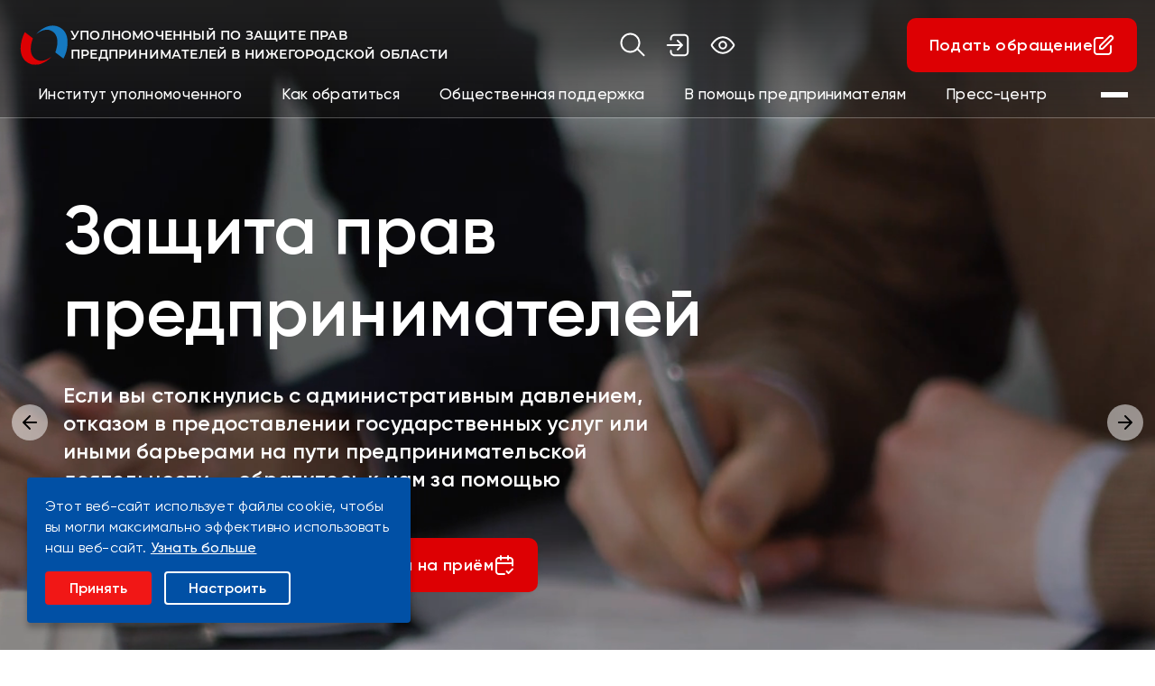

--- FILE ---
content_type: text/html; charset=UTF-8
request_url: https://xn----9sbje6acibab0bw.xn--p1ai/
body_size: 24214
content:
<!DOCTYPE html>
<html lang="ru">

<head>
    <meta charset="UTF-8" />
    <meta http-equiv="X-UA-Compatible" content="IE=edge" />
    <meta name="viewport" content="width=device-width, initial-scale=1.0" />
    <meta name="format-detection" content="telephone=no" />
    <meta name="format-detection" content="date=no" />
    <meta name="format-detection" content="address=no" />
    <meta name="format-detection" content="email=no" />
    <link rel="icon" href="/favicon.png" type="image/png" />

    <title>Уполномоченный по защите прав предпринимателей в нижегородской области</title>
    <meta http-equiv="Content-Type" content="text/html; charset=UTF-8" />
<script data-skip-moving="true">(function(w, d, n) {var cl = "bx-core";var ht = d.documentElement;var htc = ht ? ht.className : undefined;if (htc === undefined || htc.indexOf(cl) !== -1){return;}var ua = n.userAgent;if (/(iPad;)|(iPhone;)/i.test(ua)){cl += " bx-ios";}else if (/Windows/i.test(ua)){cl += ' bx-win';}else if (/Macintosh/i.test(ua)){cl += " bx-mac";}else if (/Linux/i.test(ua) && !/Android/i.test(ua)){cl += " bx-linux";}else if (/Android/i.test(ua)){cl += " bx-android";}cl += (/(ipad|iphone|android|mobile|touch)/i.test(ua) ? " bx-touch" : " bx-no-touch");cl += w.devicePixelRatio && w.devicePixelRatio >= 2? " bx-retina": " bx-no-retina";if (/AppleWebKit/.test(ua)){cl += " bx-chrome";}else if (/Opera/.test(ua)){cl += " bx-opera";}else if (/Firefox/.test(ua)){cl += " bx-firefox";}ht.className = htc ? htc + " " + cl : cl;})(window, document, navigator);</script>


<link href="/bitrix/css/r52.acceptcookies/style.css?17519717403782" type="text/css"  rel="stylesheet" />
<link href="/local/templates/main/components/bitrix/news.list/advantages/style.css?1712581449150" type="text/css"  rel="stylesheet" />
<link href="/local/templates/main/components/bitrix/news.list/story_index/style.css?1718266726245" type="text/css"  rel="stylesheet" />
<link href="/local/components/r52/news.list/templates/help/style.css?1718089608150" type="text/css"  rel="stylesheet" />
<link href="/local/templates/main/components/bitrix/news.list/calendar/style.css?1712583847150" type="text/css"  rel="stylesheet" />
<link href="/local/templates/main/components/bitrix/news.list/press_centr/style.css?1718873082516" type="text/css"  rel="stylesheet" />
<link href="/local/templates/main/components/bitrix/news.list/partners/style.css?1712240988150" type="text/css"  rel="stylesheet" />
<link href="/local/templates/main/css/style.css?1749468310174019" type="text/css"  data-template-style="true"  rel="stylesheet" />
<link href="/local/templates/main/css/air-datepicker.css?173651342119619" type="text/css"  data-template-style="true"  rel="stylesheet" />
<link href="/local/templates/main/css/custom.css?17199246716917" type="text/css"  data-template-style="true"  rel="stylesheet" />
<link href="/local/templates/main/components/bitrix/menu/top/style.min.css?17119816393715" type="text/css"  data-template-style="true"  rel="stylesheet" />







    <!-- Yandex.Metrika counter -->
        <noscript>
        <div>
            <img src="https://mc.yandex.ru/watch/54092998" style="position:absolute; left:-9999px;" alt="" />
        </div>
    </noscript>
    <!-- /Yandex.Metrika counter -->
</head>

<body>
        <div class="page-wrapper">
        <!-- prettier-ignore -->
        <header class="header ">
            <div class="container">
                <div class="header__inner">
                    <div class="header__wrap">
                        <a href="/" class="logo header__logo">
                            <img src="/upload/img/logo.svg" alt="" class="logo__img" />
                            <div class="logo__text">
                                Уполномоченный по защите прав <br />
предпринимателей в Нижегородской области                            </div>
                        </a>
                        
                        <div class="header__controls">
                            <a href="/search/" type="button" class="btn-reset header__control" title="Поиск">
                                <svg class="icon">
                                    <use xlink:href="/upload/img/sprite.svg#search"></use>
                                </svg>
                            </a>

                            
                                    <a class="header__control" href="/auth/" title="Войти">
                                        <svg class="icon">
                                            <use xlink:href="/upload/img/sprite.svg#log-in"></use>
                                        </svg>
                                    </a>
                                

                            
                            <button type="button" class="btn-reset header__control bvi-open" title="Версия для слабовидящих">
                                <svg class="icon">
                                    <use xlink:href="/upload/img/sprite.svg#eye"></use>
                                </svg>
                            </button>

                        </div>
                        <a href="/help/help-as/" type="button" class="btn header__btn-request">
                            <span>Подать обращение</span>
                            <svg class="icon">
                                <use xlink:href="/upload/img/sprite.svg#edit"></use>
                            </svg>
                        </a>
                        <button type="button" class="btn-reset header__burger header__burger--mobile">
                            <span></span>
                            <span></span>
                            <span></span>
                        </button>
                    </div>
                    

<nav class="header__nav">

    <ul class="header__nav-list">


	
	
		            <li class="header__nav-item">
                <a href="/Institute/" class="header__nav-link  ">Институт уполномоченного</a>
                <ul class="header__nav-sublist">

		
	
	

	
	
		
			                <li class="header__nav-subitem">
                    <a href="/Institute/biography/" class="header__nav-sublink  ">Биография Уполномоченного</a>
                </li>
			
		
	
	

	
	
		
			                <li class="header__nav-subitem">
                    <a href="/Institute/apparat/" class="header__nav-sublink  ">Аппарат Уполномоченного</a>
                </li>
			
		
	
	

	
	
		
			                <li class="header__nav-subitem">
                    <a href="/Institute/vacancies/" class="header__nav-sublink  ">Вакансии</a>
                </li>
			
		
	
	

	
	
		
			                <li class="header__nav-subitem">
                    <a href="/Institute/normativno-pravovaya-baza/" class="header__nav-sublink  ">Нормативно правовая база</a>
                </li>
			
		
	
	

	
	
		
			                <li class="header__nav-subitem">
                    <a href="/Institute/partners/" class="header__nav-sublink  ">Партнёры</a>
                </li>
			
		
	
	

	
	
		
			                <li class="header__nav-subitem">
                    <a href="/Institute/reports/" class="header__nav-sublink  ">Отчёты о работе</a>
                </li>
			
		
	
	

	
	
		
			                <li class="header__nav-subitem">
                    <a href="/Institute/Interaction/" class="header__nav-sublink  ">Соглашения о взаимодействии</a>
                </li>
			
		
	
	

	
	
		
			                <li class="header__nav-subitem">
                    <a href="/Institute/anti-corruption/spravki-o-dokhodakh-i-raskhodakh/" class="header__nav-sublink  ">Противодействие коррупции</a>
                </li>
			
		
	
	

	
	
		
			                <li class="header__nav-subitem">
                    <a href="/Institute/agreement/" class="header__nav-sublink  ">Соглашение по персональным данным</a>
                </li>
			
		
	
	

	
	
		
			                <li class="header__nav-subitem">
                    <a href="/Institute/politika-cookies/" class="header__nav-sublink  ">Политика cookies</a>
                </li>
			
		
	
	

			</ul></li>	
	
		            <li class="header__nav-item">
                <a href="/help/" class="header__nav-link  ">Как обратиться</a>
                <ul class="header__nav-sublist">

		
	
	

	
	
		
			                <li class="header__nav-subitem">
                    <a href="/help/help-case/" class="header__nav-sublink  ">В каких случаях обращаться</a>
                </li>
			
		
	
	

	
	
		
			                <li class="header__nav-subitem">
                    <a href="/help/help-as/" class="header__nav-sublink  ">Подать обращение</a>
                </li>
			
		
	
	

	
	
		
			                <li class="header__nav-subitem">
                    <a href="/help/zapisatsya-na-priem/" class="header__nav-sublink  ">Записаться на прием</a>
                </li>
			
		
	
	

	
	
		
			                <li class="header__nav-subitem">
                    <a href="/help/stories/" class="header__nav-sublink  ">Истории успеха</a>
                </li>
			
		
	
	

	
	
		
			                <li class="header__nav-subitem">
                    <a href="/help/survey/" class="header__nav-sublink  ">Опрос</a>
                </li>
			
		
	
	

			</ul></li>	
	
		            <li class="header__nav-item">
                <a href="/support/" class="header__nav-link  ">Общественная поддержка</a>
                <ul class="header__nav-sublist">

		
	
	

	
	
		
			                <li class="header__nav-subitem">
                    <a href="/support/obshchestvennye-pomoshchniki/" class="header__nav-sublink  ">Общественные помощники</a>
                </li>
			
		
	
	

	
	
		
			                <li class="header__nav-subitem">
                    <a href="/support/obshchestvennyy-sovet/" class="header__nav-sublink  ">Общественный совет</a>
                </li>
			
		
	
	

	
	
		
			                <li class="header__nav-subitem">
                    <a href="/support/eksperty-pro-bono/" class="header__nav-sublink  ">Эксперты «PRO BONO»</a>
                </li>
			
		
	
	

			</ul></li>	
	
		            <li class="header__nav-item">
                <a href="/entrepreneurs/" class="header__nav-link  ">В помощь предпринимателям</a>
                <ul class="header__nav-sublist">

		
	
	

	
	
		
			                <li class="header__nav-subitem">
                    <a href="/entrepreneurs/meropriyatiya/" class="header__nav-sublink  ">Мероприятия</a>
                </li>
			
		
	
	

	
	
		
			                <li class="header__nav-subitem">
                    <a href="/entrepreneurs/novoe-v-zakonodatelstve/" class="header__nav-sublink  ">Новое в законодательстве</a>
                </li>
			
		
	
	

	
	
		
			                <li class="header__nav-subitem">
                    <a href="/entrepreneurs/sudebnaya-praktika/" class="header__nav-sublink  ">Судебная практика</a>
                </li>
			
		
	
	

	
	
		
			                <li class="header__nav-subitem">
                    <a href="/entrepreneurs/kontrolno-nadzornye-organy/" class="header__nav-sublink  ">Контрольно-надзорные органы</a>
                </li>
			
		
	
	

	
	
		
			                <li class="header__nav-subitem">
                    <a href="/entrepreneurs/poleznye-ssylki/" class="header__nav-sublink  ">Полезные ссылки</a>
                </li>
			
		
	
	

	
	
		
			                <li class="header__nav-subitem">
                    <a href="/entrepreneurs/broshyury-i-pamyatki/" class="header__nav-sublink  ">Брошюры и памятки</a>
                </li>
			
		
	
	

			</ul></li>	
	
		            <li class="header__nav-item">
                <a href="/press_center/" class="header__nav-link  ">Пресс-центр</a>
                <ul class="header__nav-sublist">

		
	
	

	
	
		
			                <li class="header__nav-subitem">
                    <a href="/press_center/novosti/" class="header__nav-sublink  ">Новости</a>
                </li>
			
		
	
	

	
	
		
			                <li class="header__nav-subitem">
                    <a href="/press_center/fotogalereya/" class="header__nav-sublink  ">Фотогалерея</a>
                </li>
			
		
	
	

	
	
		
			                <li class="header__nav-subitem">
                    <a href="/press_center/videomaterialy/" class="header__nav-sublink  ">Видеоматериалы</a>
                </li>
			
		
	
	

			</ul></li>	
	
		            <li class="header__nav-item">
                <a href="/orv/" class="header__nav-link  ">ОРВ</a>
                <ul class="header__nav-sublist">

		
	
	

	
	
		
			                <li class="header__nav-subitem">
                    <a href="/orv/arkhiv-obsuzhdeniy-/" class="header__nav-sublink  ">Архив обсуждений </a>
                </li>
			
		
	
	

	
	
		
			                <li class="header__nav-subitem">
                    <a href="/orv/itogi-raboty-/" class="header__nav-sublink  ">Итоги работы </a>
                </li>
			
		
	
	

	</ul></li>
</ul>

    <button type="button" class="btn-reset header__burger">
        <span></span>
        <span></span>
        <span></span>
    </button>
</nav>



                </div>
            </div>
        </header>

        <main class="main">
            

<!-- Первый экран -->


<section class="section-hero">
    <div class="section-hero_slider swiper">
        <div class="swiper-wrapper">
                                            <div id="bx_651765591_2022" class="swiper-slide">
                    <div class="container">
                        <div class="section-hero__inner">
                            <h2 class="section-hero__title h1">Защита прав предпринимателей</h2>
                            <div class="section-hero__description">Если вы столкнулись с административным давлением, отказом в предоставлении государственных услуг или иными барьерами на пути предпринимательской деятельности — обратитесь к нам за помощью</div>
                            <div class="section-hero__controls">
                                                                <a href="/help/help-as/" type="button" class="btn">
                                    <span>Подать обращение</span>
                                    <svg class="icon">
                                        <use xlink:href="/upload/img/sprite.svg#edit"></use>
                                    </svg>
                                </a>
                                                                                                <a href="/help/zapisatsya-na-priem/" type="button" class="btn">
                                    <span>Записаться на приём</span>
                                    <svg class="icon">
                                        <use xlink:href="/upload/img/sprite.svg#calendar-check"></use>
                                    </svg>
                                </a>
                                                            </div>
                        </div>
                    </div>
                    <div class="section-hero_media">
                                                    <div class="section-hero__img-fon">
                                <img
                                        class="img"
                                        src="/upload/iblock/7e7/p19l9240yf2ku992r7d67d3mthtbuc0o.jpg"
                                        alt="Защита прав предпринимателей"
                                        title="Защита прав предпринимателей"
                                />
                            </div>
                                                                            <video loading="lazy" autoplay loop muted class="section-hero__video-fon">
                                <source src="/upload/iblock/31f/0wvjs7rcgi8xxi6oqnliw1algoijsaou.mp4" type="video/mp4" />
                                Ваш браузер не поддерживает встроенные видео.
                            </video>
                                            </div>
                </div>


                                            <div id="bx_651765591_2023" class="swiper-slide">
                    <div class="container">
                        <div class="section-hero__inner">
                            <h2 class="section-hero__title h1">Институт Уполномоченного по защите прав предпринимателей</h2>
                            <div class="section-hero__description">Обеспечение гарантий защиты прав и законных интересов субъектов предпринимательской деятельности и содействие их восстановлению в случае нарушения.</div>
                            <div class="section-hero__controls">
                                                                <a href="/help/help-as/" type="button" class="btn">
                                    <span>Подать обращение</span>
                                    <svg class="icon">
                                        <use xlink:href="/upload/img/sprite.svg#edit"></use>
                                    </svg>
                                </a>
                                                                                            </div>
                        </div>
                    </div>
                    <div class="section-hero_media">
                                                    <div class="section-hero__img-fon">
                                <img
                                        class="img"
                                        src="/upload/iblock/736/704w0p3120366dj92tmect8x2rn7jh1l.JPG"
                                        alt="Институт Уполномоченного по защите прав предпринимателей"
                                        title="Институт Уполномоченного по защите прав предпринимателей"
                                />
                            </div>
                                                                    </div>
                </div>


                    </div>
        <div class="section-hero_slider--controls">
            <div class="swiper-button-next swiper-button">
                <svg width="24" height="24" viewBox="0 0 24 24" xmlns="http://www.w3.org/2000/svg"><path fill-rule="evenodd" clip-rule="evenodd" d="M11.2929 5.63609C10.9024 5.24557 10.9024 4.6124 11.2929 4.22188C11.6834 3.83135 12.3166 3.83135 12.7071 4.22188L19.7782 11.2929C20.1687 11.6835 20.1687 12.3166 19.7782 12.7072L12.7071 19.7782C12.3166 20.1688 11.6834 20.1688 11.2929 19.7782C10.9024 19.3877 10.9024 18.7545 11.2929 18.364L16.6569 13.0001H4.92893C4.37665 13.0001 3.92893 12.5523 3.92893 12.0001C3.92893 11.4478 4.37665 11.0001 4.92893 11.0001L16.6569 11.0001L11.2929 5.63609Z"></path></svg>
            </div>
            <div class="swiper-button-prev swiper-button">
                <svg width="24" height="24" viewBox="0 0 24 24" xmlns="http://www.w3.org/2000/svg"><path fill-rule="evenodd" clip-rule="evenodd" d="M12.7071 5.63609C13.0976 5.24557 13.0976 4.6124 12.7071 4.22188C12.3166 3.83135 11.6834 3.83135 11.2929 4.22188L4.22183 11.2929C3.8313 11.6835 3.8313 12.3166 4.22183 12.7072L11.2929 19.7782C11.6834 20.1688 12.3166 20.1688 12.7071 19.7782C13.0976 19.3877 13.0976 18.7545 12.7071 18.364L7.34315 13.0001H19.0711C19.6234 13.0001 20.0711 12.5523 20.0711 12.0001C20.0711 11.4478 19.6234 11.0001 19.0711 11.0001L7.34315 11.0001L12.7071 5.63609Z"></path></svg>
            </div>
        </div>
        <div class="swiper-pagination"></div>


</section>





<!-- Об уполномоченном -->
<section class="section section--border section-about">
    <div class="container">
        <div class="section-about__inner">
            <div class="section-about__content">
                <h2 class="section-about__title">
                    Об уполномоченном                </h2>
                <div class="section-about__description">
                    Основная задача Уполномоченного&nbsp;— обеспечение гарантий защиты прав и&nbsp;законных интересов субъектов предпринимательской деятельности и&nbsp;содействие их&nbsp;восстановлению в&nbsp;случае нарушения.</div>
                <div class="card-info section-about__description-block">
                    <p style="text-align: left;">
	Институт Уполномоченного по&nbsp;защите прав предпринимателей действует в&nbsp;Нижегородской области с&nbsp;декабря 2013 года.
</p>
<p style="text-align: left;">
</p>
<p style="text-align: left;">
</p>
<p style="text-align: left;">
</p>
<p style="text-align: left;">
	 До&nbsp;этого момента, с&nbsp;сентября 2012 года, я&nbsp;исполнял обязанности бизнес-омбудсмена на&nbsp;общественных началах. В&nbsp;декабре 2023 года решением Законодательного собрания региона я&nbsp;был назначен на&nbsp;новый 5-летний срок службы.
</p>                    <svg class="icon">
                        <use xlink:href="/upload/img/sprite.svg#file-check"></use>
                    </svg>
                </div>

                
<div class="section-about__info">
                <div class="section-about__info-item" id="bx_1373509569_5">
            <div class="section-about__info-param">3073 ОБРАЩЕНИЯ</div>
            <div class="section-about__info-value">Рассмотрено за всё время работы</div>
        </div>
                <div class="section-about__info-item" id="bx_1373509569_6">
            <div class="section-about__info-param">1371 ЛИЧНЫХ ПРИЁМОВ</div>
            <div class="section-about__info-value">Проведено по вопросам граждан</div>
        </div>
                <div class="section-about__info-item" id="bx_1373509569_7">
            <div class="section-about__info-param">100% ЗАЯВИТЕЛЕЙ</div>
            <div class="section-about__info-value">Получают юридические консультации</div>
        </div>
                <div class="section-about__info-item" id="bx_1373509569_8">
            <div class="section-about__info-param">60% СЛУЧАЕВ</div>
            <div class="section-about__info-value">Полного восстановления прав предпринимателей</div>
        </div>
    </div>




            </div>

            

<div class="section-about__person">

    <div class="section-about__person-preview">
                    <img
                src="/upload/iblock/5d5/ixdlye18p2ryrfsg020jakyevy9srtww.jpg"
                alt="                                      &lt;span&gt;Солодкий&lt;/span&gt; &lt;br /&gt; Павел Михайлович"
                title="                                      &lt;span&gt;Солодкий&lt;/span&gt; &lt;br /&gt; Павел Михайлович"
            />
                <div class="section-about__person-name">
                                                  <span>Солодкий</span> <br /> Павел Михайлович        </div>
    </div>
    <div class="section-about__person-content">
        <div class="section-about__person-title">
                                                  <span>Солодкий</span> <br /> Павел Михайлович        </div>
        <div class="section-about__person-description">Получить консультацию и записаться на приём можно по телефону или электронной почте</div>
        <div class="section-about__person-contacts">
                
            <a href="tel:8 (831) 430 33 73" class="section-about__person-contacts-item" id="bx_3485106786_25">
            <svg xmlns="http://www.w3.org/2000/svg" width="24" height="24" viewBox="0 0 35 35" id="phone-2"><path fill-rule="evenodd" clip-rule="evenodd" d="M19.495 2.806a1 1 0 011.104-.883 14.125 14.125 0 0112.478 12.461 1 1 0 01-1.988.223A12.125 12.125 0 0020.38 3.91a1 1 0 01-.884-1.104zM8.818 6.39a1.917 1.917 0 00-1.73 0c-.237.12-.492.357-1.323 1.188l-.23.23c-.803.803-1.075 1.086-1.288 1.466-.243.432-.434 1.167-.433 1.663.001.443.076.726.314 1.567a26.764 26.764 0 006.853 11.646 26.765 26.765 0 0011.646 6.852c.84.24 1.123.313 1.567.315.495.001 1.23-.19 1.663-.433.38-.213.663-.486 1.466-1.289l.23-.23c.83-.83 1.068-1.085 1.188-1.322a1.917 1.917 0 000-1.73c-.12-.238-.357-.493-1.188-1.324l-.284-.284c-.546-.546-.713-.705-.86-.8a1.917 1.917 0 00-2.089 0c-.146.095-.313.254-.859.8l-.031.032a3.539 3.539 0 01-.441.394 2.524 2.524 0 01-2.12.361c-.195-.057-.356-.134-.51-.208l-.03-.015a22.293 22.293 0 01-6.122-4.345 22.294 22.294 0 01-4.346-6.122l-.015-.031c-.073-.154-.15-.314-.208-.51l.94-.273-.94.273A2.524 2.524 0 0110 12.142l.762.546-.762-.546c.119-.166.258-.306.394-.441l.031-.031c.546-.546.705-.713.8-.86l.79.514-.79-.513a1.916 1.916 0 000-2.09c-.095-.146-.254-.313-.8-.859l-.284-.284c-.83-.83-1.085-1.068-1.323-1.188zM6.186 4.605a3.917 3.917 0 013.535 0c.562.285 1.058.781 1.718 1.442l.117.117.284.284.076.076c.435.435.761.76.986 1.107a3.917 3.917 0 010 4.27c-.225.346-.55.671-.986 1.106l-.076.077a2.518 2.518 0 00-.214.223c-.07.096-.1.28-.067.395.002.008.006.02.019.05a20.294 20.294 0 004.043 5.758 20.297 20.297 0 005.758 4.043l.05.02a.534.534 0 00.395-.068 2.52 2.52 0 00.223-.214l.076-.077c.435-.435.76-.76 1.107-.986a3.916 3.916 0 014.27 0c.346.225.672.551 1.106.986l.077.077-.628.629.628-.629.284.284.117.117c.66.66 1.157 1.155 1.442 1.718a3.917 3.917 0 010 3.535c-.285.563-.781 1.058-1.442 1.718l-.117.117-.23.23-.077.077c-.7.7-1.177 1.178-1.824 1.54-.733.413-1.807.692-2.648.69-.74-.003-1.273-.154-2.044-.373l-.063-.018a28.765 28.765 0 01-12.515-7.362A28.764 28.764 0 012.204 13.05l-.018-.064c-.219-.77-.37-1.302-.372-2.043-.002-.84.277-1.916.689-2.649l.872.49-.872-.49c.363-.646.841-1.124 1.54-1.823l.078-.078.23-.23.116-.116c.66-.661 1.156-1.157 1.718-1.442l.323.638-.322-.638zm13.322 3.953a1 1 0 011.173-.79 8.292 8.292 0 016.55 6.55 1 1 0 11-1.963.384 6.292 6.292 0 00-4.97-4.97 1 1 0 01-.79-1.174z"/></svg>            <span>8 (831) 430 33 73</span>
        </a>
    


    
            <a href="mailto:ombudsmennn@yandex.ru" class="section-about__person-contacts-item" id="bx_3485106786_27">
            <svg viewBox="0 0 24 24" class="icon" id="mail" xmlns="http://www.w3.org/2000/svg">
    <path fill-rule="evenodd" clip-rule="evenodd"
          d="M6.759 3H17.24c.805 0 1.47 0 2.01.044.563.046 1.08.145 1.565.392a4 4 0 011.748 1.748c.239.468.339.966.387 1.505.053.164.063.336.03.5.019.45.019.971.019 1.57v6.482c0 .805 0 1.47-.044 2.01-.046.563-.145 1.08-.392 1.565a4 4 0 01-1.748 1.748c-.485.247-1.002.346-1.564.392-.541.044-1.206.044-2.01.044H6.758c-.805 0-1.47 0-2.01-.044-.563-.046-1.08-.145-1.565-.392a4 4 0 01-1.748-1.748c-.247-.485-.346-1.002-.392-1.564C1 16.71 1 16.046 1 15.242V8.758c0-.599 0-1.12.018-1.57a1 1 0 01.031-.5c.048-.54.148-1.037.387-1.505a4 4 0 011.748-1.748c.485-.247 1.002-.346 1.564-.392C5.29 3 5.954 3 6.758 3zM3 8.92v6.28c0 .857 0 1.439.038 1.889.035.438.1.663.18.819a2 2 0 00.874.874c.156.08.38.145.819.18C5.361 19 5.943 19 6.8 19h10.4c.857 0 1.439 0 1.889-.038.438-.035.663-.1.819-.18a2 2 0 00.874-.874c.08-.156.145-.38.18-.819.037-.45.038-1.032.038-1.889V8.92l-6.591 4.615a42.26 42.26 0 00-.116.08c-.544.383-1.023.719-1.567.855a3 3 0 01-1.452 0c-.544-.136-1.022-.472-1.567-.854a42.326 42.326 0 00-.116-.081L3 8.92zm17.917-2.383l-7.655 5.36c-.73.51-.884.598-1.02.632a1 1 0 01-.484 0c-.136-.034-.29-.123-1.02-.633L3.083 6.537c.035-.207.082-.34.135-.445a2 2 0 01.874-.874c.156-.08.38-.145.819-.18C5.361 5 5.943 5 6.8 5h10.4c.857 0 1.439 0 1.889.038.438.035.663.1.819.18a2 2 0 01.874.874c.053.104.1.238.135.445z"/>
</svg>            <span>ombudsmennn@yandex.ru</span>
        </a>
    




        </div>
        <a href="/help/zapisatsya-na-priem/" type="button" class="btn section-about__person-btn">
            <span>Записаться на приём</span>
            <svg class="icon">
                <use xlink:href="/upload/img/sprite.svg#calendar-check"></use>
            </svg>
        </a>
    </div>
</div>
        </div>
    </div>
</section>

<!-- В каких ситуациях обращаться к уполномоченному? -->
<section class="section section--border section-situations bg-gradient">
    <div class="container">
        <div class="section__header">
            <h2 class="section-situations__title">
                В каких ситуациях обращаться к уполномоченному?            </h2>
            <a href="/help/help-case/" class="link-more">
                <span>В раздел</span>
                <svg class="icon">
                    <use xlink:href="/upload/img/sprite.svg#arrow-circle"></use>
                </svg>
            </a>
        </div>
        <div id="comp_8e6f66df25fec18af56de34db2becca7">
<div class="section-situations__inner tabs">
    <div class="section-situations__block section-situations__controls">
        <div class="section-situations__block-header">
            <div class="section-situations__block-name">Основные ситуации</div>
            <svg class="icon">
                <use xlink:href="/upload/img/sprite.svg#message-square"></use>
            </svg>
        </div>
        <div class="section-situations__block-body tabs__controls">
                            <a href="?s=13" onclick="BX.ajax.insertToNode('?s=13&amp;bxajaxid=8e6f66df25fec18af56de34db2becca7', 'comp_8e6f66df25fec18af56de34db2becca7'); return false;"  type="button" class="btn-reset tabs__control section-situations__tabs-control is-active" data-tabs="situations-13" >Создание административных барьеров</a>
                            <a href="?s=12" onclick="BX.ajax.insertToNode('?s=12&amp;bxajaxid=8e6f66df25fec18af56de34db2becca7', 'comp_8e6f66df25fec18af56de34db2becca7'); return false;"  type="button" class="btn-reset tabs__control section-situations__tabs-control " data-tabs="situations-12" >Отказ от оказания государственных услуг</a>
                            <a href="?s=14" onclick="BX.ajax.insertToNode('?s=14&amp;bxajaxid=8e6f66df25fec18af56de34db2becca7', 'comp_8e6f66df25fec18af56de34db2becca7'); return false;"  type="button" class="btn-reset tabs__control section-situations__tabs-control " data-tabs="situations-14" >Бюрократическое давление</a>
                            <a href="?s=15" onclick="BX.ajax.insertToNode('?s=15&amp;bxajaxid=8e6f66df25fec18af56de34db2becca7', 'comp_8e6f66df25fec18af56de34db2becca7'); return false;"  type="button" class="btn-reset tabs__control section-situations__tabs-control " data-tabs="situations-15" >Спорные ситуации при проверках</a>
                            <a href="?s=16" onclick="BX.ajax.insertToNode('?s=16&amp;bxajaxid=8e6f66df25fec18af56de34db2becca7', 'comp_8e6f66df25fec18af56de34db2becca7'); return false;"  type="button" class="btn-reset tabs__control section-situations__tabs-control " data-tabs="situations-16" >Необоснованное возбуждение дел</a>
                            <a href="?s=17" onclick="BX.ajax.insertToNode('?s=17&amp;bxajaxid=8e6f66df25fec18af56de34db2becca7', 'comp_8e6f66df25fec18af56de34db2becca7'); return false;"  type="button" class="btn-reset tabs__control section-situations__tabs-control " data-tabs="situations-17" >Незаконные действия (бездействия) судебных приставов-исполнителей</a>
                            <a href="?s=18" onclick="BX.ajax.insertToNode('?s=18&amp;bxajaxid=8e6f66df25fec18af56de34db2becca7', 'comp_8e6f66df25fec18af56de34db2becca7'); return false;"  type="button" class="btn-reset tabs__control section-situations__tabs-control " data-tabs="situations-18" >Принятие нормативно-правовых актов, препятствующих ведению бизнеса</a>
                            <a href="?s=24" onclick="BX.ajax.insertToNode('?s=24&amp;bxajaxid=8e6f66df25fec18af56de34db2becca7', 'comp_8e6f66df25fec18af56de34db2becca7'); return false;"  type="button" class="btn-reset tabs__control section-situations__tabs-control " data-tabs="situations-24" >Разное</a>
                    </div>
    </div>
    <div class="section-situations__block section-situations__contents">
        <div class="section-situations__block-header">
            <div class="section-situations__block-name">Истории успеха</div>
            <svg class="icon">
                <use xlink:href="/upload/img/sprite.svg#message-check-square"></use>
            </svg>
        </div>
        <div class="section-situations__block-body tabs__contents">
            <div class="tabs__content section-situations__tabs-content is-active" >
                                                        <a href="/help/stories/sozdanie-administrativnykh-barerov/biznes-ombudsmen-pomog-predprinimatelyu-poluchit-28-mln-rubley-dolga-po-goskontraktu/" class="section-situations__item"  id="bx_3099439860_11125">
                        <div class="section-situations__item-header">
                            <div class="section-situations__item-name">Бизнес-омбудсмен помог предпринимателю получить 28 млн рублей долга по госконтракту</div>
                            <svg class="icon">
                                <use xlink:href="/upload/img/sprite.svg#arrow-up-right"></use>
                            </svg>
                        </div>
                        <div class="section-situations__item-body">
                            <p>Уполномоченный по защите прав предпринимателей в Нижегородской области Павел Солодкий совместно с прокуратурой Республики Дагестан добился возврата 28,26 млн рублей долга для нижегородской компании.</p>
                                                            <div class="section-situations__item-date">
                                                                        <span>16.01</span>
                                    <span>2026</span>
                                </div>
                            
                        </div>
                    </a>
                                                        <a href="/help/stories/sozdanie-administrativnykh-barerov/nizhegorodskiy-predprinimatel-blagodarya-biznes-ombudsmenu-smog-realizovat-pravo-na-priobretenie-are/" class="section-situations__item"  id="bx_3099439860_10469">
                        <div class="section-situations__item-header">
                            <div class="section-situations__item-name">Нижегородский предприниматель благодаря бизнес-омбудсмену смог реализовать право на приобретение арендуемого государственного имущества</div>
                            <svg class="icon">
                                <use xlink:href="/upload/img/sprite.svg#arrow-up-right"></use>
                            </svg>
                        </div>
                        <div class="section-situations__item-body">
                            <p>Индивидуальный предприниматель из Нижегородской области в 2024 году хотел воспользоваться предусмотренным законом преимущественным правом на приобретение в собственность арендуемого им государственного недвижимого имущества. Однако госорган отказался удовлетворять соответствующее заявление предпринимателя, вследствие чего тот был вынужден обратиться в Арбитражный суд Нижегородской области.</p>
                                                            <div class="section-situations__item-date">
                                                                        <span>23.12</span>
                                    <span>2025</span>
                                </div>
                            
                        </div>
                    </a>
                                                        <a href="/help/stories/sozdanie-administrativnykh-barerov/prisvoenie-adresa-obektu-nedvizhimosti-pobeda-blagodarya-podderzhke-nizhegorodskogo-biznes-ombudsmen/" class="section-situations__item"  id="bx_3099439860_7884">
                        <div class="section-situations__item-header">
                            <div class="section-situations__item-name">Присвоение адреса объекту недвижимости: победа благодаря поддержке нижегородского бизнес-омбудсмена</div>
                            <svg class="icon">
                                <use xlink:href="/upload/img/sprite.svg#arrow-up-right"></use>
                            </svg>
                        </div>
                        <div class="section-situations__item-body">
                            <p><p>
	 В июне 2025 года предприниматель обратился к уполномоченному по защите прав предпринимателей в Нижегородской области Павлу Солодкому с жалобой на неправомерные действия администрации города Нижний Новгород.
</p>
<p>
	 Проблема заключалась в необоснованном отказе департамента градостроительного развития и архитектуры в присвоении адреса принадлежащему предпринимателю нежилому помещению площадью 500 квадратных метров.
</p></p>
                                                            <div class="section-situations__item-date">
                                                                        <span>22.09</span>
                                    <span>2025</span>
                                </div>
                            
                        </div>
                    </a>
                            </div>
        </div>
    </div>
</div>




</div>    </div>
</section>



<!-- В помощь предпринимателю -->


<section class="section section--border section--gray section-help">
    <div class="container">
        <div class="section__header">
            <h2 class="section-help__title">В помощь предпринимателям</h2>
            <a href="/entrepreneurs/" class="link-more">
                <span>В раздел</span>
                <svg class="icon">
                    <use xlink:href="/upload/img/sprite.svg#arrow-circle"></use>
                </svg>
            </a>
        </div>
        <div class="tabs tabs-content">
            <div class="tabs__controls tabs-content__controls">
                                    <button type="button" class="btn-reset tabs__control tabs-content__control is-active" data-tabs="help-5">
                        <span>Новое в законодательстве</span>
                                                    <svg class="icon">
                                <use xlink:href="/upload/img/sprite.svg#notification-text"></use>
                            </svg>
                                            </button>
                                        <button type="button" class="btn-reset tabs__control tabs-content__control " data-tabs="help-7">
                        <span>Судебная практика</span>
                        
<svg class="icon" xmlns="http://www.w3.org/2000/svg" viewBox="0 0 30 30" id="notification-text">
	<path fill-rule="evenodd" clip-rule="evenodd" d="M14.53 1.165c.31-.07.63-.07.94 0 .373.084.692.29.821.373l.034.021 9.47 5.919A1.5 1.5 0 0125 10.25H5a1.5 1.5 0 01-.795-2.772l9.47-5.919.034-.021c.13-.084.448-.289.82-.373zM15 4.269l-4.77 2.98h9.54L15 4.27zm-7.5 6.73A1.5 1.5 0 019 12.5v10a1.5 1.5 0 01-3 0v-10A1.5 1.5 0 017.5 11zm5 0a1.5 1.5 0 011.5 1.5v10a1.5 1.5 0 01-3 0v-10a1.5 1.5 0 011.5-1.5zm5 0a1.5 1.5 0 011.5 1.5v10a1.5 1.5 0 01-3 0v-10a1.5 1.5 0 011.5-1.5zm5 0a1.5 1.5 0 011.5 1.5v10a1.5 1.5 0 01-3 0v-10a1.5 1.5 0 011.5-1.5zM2.25 26.25a1.5 1.5 0 011.5-1.5h22.5a1.5 1.5 0 010 3H3.75a1.5 1.5 0 01-1.5-1.5z"/>

</svg>                    </button>
                                        <button type="button" class="btn-reset tabs__control tabs-content__control " data-tabs="help-6">
                        <span>Полезные ссылки</span>
                        
<svg class="icon" xmlns="http://www.w3.org/2000/svg" viewBox="0 0 30 30" id="notification-text">
<path fill-rule="evenodd" clip-rule="evenodd" d="M4.75 11.25C4.75 5.59 9.34 1 15 1s10.25 4.59 10.25 10.25c0 3.744-2.008 7.017-5 8.805 0 .25 0 .437-.003.562a2.696 2.696 0 01-.02.27v.003c-.01.075-.048.374-.248.678-.039.058-.08.112-.122.16a4 4 0 01-2.076 1.967c-.443.184-.886.249-1.311.278-.4.027-.88.027-1.424.027h-.092c-.543 0-1.024 0-1.424-.027-.425-.03-.868-.094-1.31-.277a4 4 0 01-2.077-1.968 1.609 1.609 0 01-.37-.838v-.004a2.68 2.68 0 01-.02-.269 24.205 24.205 0 01-.003-.562c-2.992-1.788-5-5.06-5-8.805zm5.958 10.89l.021.008-.005-.002a1.05 1.05 0 01-.016-.007zm8.584 0l-.016.006-.006.002.022-.009zM15 4a7.25 7.25 0 00-3.106 13.803 1.5 1.5 0 01.856 1.355v1.057c.03.059.055.115.076.168a1 1 0 00.541.54c.017.008.095.038.367.057.286.02.663.02 1.266.02s.98 0 1.266-.02c.272-.019.35-.05.367-.056a1 1 0 00.54-.541c.023-.053.048-.109.077-.168v-1.057a1.5 1.5 0 01.856-1.355A7.25 7.25 0 0015 4zm-4.625 23.5a1.5 1.5 0 011.5-1.5h6.25a1.5 1.5 0 010 3h-6.25a1.5 1.5 0 01-1.5-1.5z"/>
</svg>                    </button>
                                </div>
            <div class="tabs__contents tabs-content__contents">
                                    <div class="tabs__content tabs-content__content is-active" data-tabs="help-5">
                        <div class="collection">
                            <div class="collection__body">
                                                                                                                            <a id="bx_2117048548_10470" href="/entrepreneurs/novoe-v-zakonodatelstve/shtraf-za-navyazyvanie-dopolnitelnykh-uslug-vyrastet-do-500-tys-rub/" class="card">
                                    <div class="card__content">
                                        <div class="card__title">Штраф за навязывание дополнительных услуг вырастет до 500 тыс. руб.</div>
                                        <div class="card__bottom">
                                                                                            <div class="card__date">23.12.2025</div>
                                                                                        <svg class="icon">
                                                <use xlink:href="/upload/img/sprite.svg#arrow-up-right"></use>
                                            </svg>
                                        </div>
                                    </div>
                                </a>
                                

                                                                                                                            <a id="bx_2117048548_10468" href="/entrepreneurs/novoe-v-zakonodatelstve/zakonom-ustanovleny-osobennosti-samoregulirovaniya-organizatsiy-plemennogo-zhivotnovodstva/" class="card">
                                    <div class="card__content">
                                        <div class="card__title">Законом установлены особенности саморегулирования организаций племенного животноводства</div>
                                        <div class="card__bottom">
                                                                                            <div class="card__date">22.12.2025</div>
                                                                                        <svg class="icon">
                                                <use xlink:href="/upload/img/sprite.svg#arrow-up-right"></use>
                                            </svg>
                                        </div>
                                    </div>
                                </a>
                                

                                                                                                                            <a id="bx_2117048548_10471" href="/entrepreneurs/novoe-v-zakonodatelstve/prinyat-zakon-o-smyagchenii-sanktsiy-dlya-riteyla-za-narushenie-prav-potrebiteley-s-fevralya/" class="card">
                                    <div class="card__content">
                                        <div class="card__title">Принят закон о смягчении санкций для ритейла за нарушение прав потребителей с февраля</div>
                                        <div class="card__bottom">
                                                                                            <div class="card__date">19.12.2025</div>
                                                                                        <svg class="icon">
                                                <use xlink:href="/upload/img/sprite.svg#arrow-up-right"></use>
                                            </svg>
                                        </div>
                                    </div>
                                </a>
                                

                                                                                                                            <a id="bx_2117048548_8895" href="/entrepreneurs/novoe-v-zakonodatelstve/pravitelstvo-uprostilo-poryadok-zaklyucheniya-dogovorov-energosnabzheniya/" class="card">
                                    <div class="card__content">
                                        <div class="card__title">Правительство упростило порядок заключения договоров энергоснабжения</div>
                                        <div class="card__bottom">
                                                                                            <div class="card__date">30.10.2025</div>
                                                                                        <svg class="icon">
                                                <use xlink:href="/upload/img/sprite.svg#arrow-up-right"></use>
                                            </svg>
                                        </div>
                                    </div>
                                </a>
                                

                                                                                                                            <a id="bx_2117048548_8716" href="/entrepreneurs/novoe-v-zakonodatelstve/fns-planiruet-obyazat-marketpleysy-kontrolirovat-uplatu-nalogov-ikh-prodavtsov/" class="card">
                                    <div class="card__content">
                                        <div class="card__title">ФНС планирует обязать маркетплейсы контролировать уплату налогов их продавцов</div>
                                        <div class="card__bottom">
                                                                                            <div class="card__date">23.10.2025</div>
                                                                                        <svg class="icon">
                                                <use xlink:href="/upload/img/sprite.svg#arrow-up-right"></use>
                                            </svg>
                                        </div>
                                    </div>
                                </a>
                                

                                                                                                                            <a id="bx_2117048548_8715" href="/entrepreneurs/novoe-v-zakonodatelstve/pravitelstvo-utverdilo-reglament-chastoty-profilakticheskikh-proverok-biznesa-istochnik-https-www-gd/" class="card">
                                    <div class="card__content">
                                        <div class="card__title">Правительство утвердило регламент частоты профилактических проверок бизнеса</div>
                                        <div class="card__bottom">
                                                                                            <div class="card__date">23.10.2025</div>
                                                                                        <svg class="icon">
                                                <use xlink:href="/upload/img/sprite.svg#arrow-up-right"></use>
                                            </svg>
                                        </div>
                                    </div>
                                </a>
                                

                            
                            </div>
                            <div class="collection__footer">
                                <a href="/entrepreneurs/novoe-v-zakonodatelstve/" class="link-more link-more--blue">
                                    <span>Подробнее</span>
                                    <svg class="icon">
                                        <use xlink:href="/upload/img/sprite.svg#arrow-circle"></use>
                                    </svg>
                                </a>
                            </div>
                        </div>
                    </div>
                                        <div class="tabs__content tabs-content__content " data-tabs="help-7">
                        <div class="collection">
                            <div class="collection__body">
                                                                                                                            <a id="bx_2117048548_10472" href="/entrepreneurs/sudebnaya-praktika/analiz-sudebnoy-praktiki-verkhovnogo-suda-rf-zashchita-interesov-biznesa-vo-2-kvartale-2025-goda/" class="card">
                                    <div class="card__content">
                                        <div class="card__title">Анализ судебной практики Верховного Суда РФ: защита интересов бизнеса во 2 квартале 2025 года</div>
                                        <div class="card__bottom">
                                                                                            <div class="card__date">23.12.2025</div>
                                                                                        <svg class="icon">
                                                <use xlink:href="/upload/img/sprite.svg#arrow-up-right"></use>
                                            </svg>
                                        </div>
                                    </div>
                                </a>
                                

                                                                                                                            <a id="bx_2117048548_7002" href="/entrepreneurs/sudebnaya-praktika/biznes-smozhet-vozmeshchat-nds-dazhe-za-besplatno-vvezennye-importnye-zapchasti/" class="card">
                                    <div class="card__content">
                                        <div class="card__title">Бизнес сможет возмещать НДС даже за бесплатно ввезенные импортные запчасти</div>
                                        <div class="card__bottom">
                                                                                            <div class="card__date">27.08.2025</div>
                                                                                        <svg class="icon">
                                                <use xlink:href="/upload/img/sprite.svg#arrow-up-right"></use>
                                            </svg>
                                        </div>
                                    </div>
                                </a>
                                

                                                                                                                            <a id="bx_2117048548_4419" href="/entrepreneurs/sudebnaya-praktika/obzor-praktiki-konstitutsionnogo-suda-rossiyskoy-federatsii-za-pervyy-kvartal-2025-goda_/" class="card">
                                    <div class="card__content">
                                        <div class="card__title">ОБЗОР ПРАКТИКИ КОНСТИТУЦИОННОГО СУДА РОССИЙСКОЙ ФЕДЕРАЦИИ ЗА ПЕРВЫЙ КВАРТАЛ 2025 ГОДА</div>
                                        <div class="card__bottom">
                                                                                            <div class="card__date">09.06.2025</div>
                                                                                        <svg class="icon">
                                                <use xlink:href="/upload/img/sprite.svg#arrow-up-right"></use>
                                            </svg>
                                        </div>
                                    </div>
                                </a>
                                

                                                                                                                            <a id="bx_2117048548_4038" href="/entrepreneurs/sudebnaya-praktika/razreshenie-sporov-o-bankrotstve-verkhovnyy-sud-rf-podgotovil-obzor-praktiki-del-za-2024-goda/" class="card">
                                    <div class="card__content">
                                        <div class="card__title">Разрешение споров о банкротстве: Верховный суд РФ подготовил обзор практики дел за 2024 года</div>
                                        <div class="card__bottom">
                                                                                            <div class="card__date">30.04.2025</div>
                                                                                        <svg class="icon">
                                                <use xlink:href="/upload/img/sprite.svg#arrow-up-right"></use>
                                            </svg>
                                        </div>
                                    </div>
                                </a>
                                

                                                                                                                            <a id="bx_2117048548_4037" href="/entrepreneurs/sudebnaya-praktika/obzor-sudebnoy-praktiki-verkhovnogo-suda-rossiyskoy-federatsii-n-1-2025-utv-prezidiumom-verkhovnogo-/" class="card">
                                    <div class="card__content">
                                        <div class="card__title">Обзор судебной практики Верховного Суда Российской Федерации N 1 (2025) (утв. Президиумом Верховного Суда РФ 25.04.2025</div>
                                        <div class="card__bottom">
                                                                                            <div class="card__date">30.04.2025</div>
                                                                                        <svg class="icon">
                                                <use xlink:href="/upload/img/sprite.svg#arrow-up-right"></use>
                                            </svg>
                                        </div>
                                    </div>
                                </a>
                                

                                                                                                                            <a id="bx_2117048548_1992" href="/entrepreneurs/sudebnaya-praktika/narushenie-avtorskikh-i-smezhnykh-prav-v-internete-vs-rf-podgotovil-obzor-praktiki/" class="card">
                                    <div class="card__content">
                                        <div class="card__title">НАРУШЕНИЕ АВТОРСКИХ И СМЕЖНЫХ ПРАВ В ИНТЕРНЕТЕ: ВС РФ ПОДГОТОВИЛ ОБЗОР ПРАКТИКИ</div>
                                        <div class="card__bottom">
                                                                                            <div class="card__date">29.05.2024</div>
                                                                                        <svg class="icon">
                                                <use xlink:href="/upload/img/sprite.svg#arrow-up-right"></use>
                                            </svg>
                                        </div>
                                    </div>
                                </a>
                                

                            
                            </div>
                            <div class="collection__footer">
                                <a href="/entrepreneurs/sudebnaya-praktika/" class="link-more link-more--blue">
                                    <span>Подробнее</span>
                                    <svg class="icon">
                                        <use xlink:href="/upload/img/sprite.svg#arrow-circle"></use>
                                    </svg>
                                </a>
                            </div>
                        </div>
                    </div>
                                        <div class="tabs__content tabs-content__content " data-tabs="help-6">
                        <div class="collection">
                            <div class="collection__body">
                                                                                                                                <a id="bx_2117048548_172"
                                       href="https://xn--80akibcicpdbetz7e2g.xn--p1ai/inspector" class="card-link">
                                        <div class="card-link__name">Электронный инспектор – сервис самопроверок</div>
                                        <svg class="icon card-link__icon">
                                            <use xlink:href="/upload/img/sprite.svg#arrow-up-right"></use>
                                        </svg>
                                    </a>
                                

                                                                                                                                <a id="bx_2117048548_171"
                                       href="http://smb.gov.ru/" class="card-link">
                                        <div class="card-link__name">Федеральный портал малого и среднего предпринимательства</div>
                                        <svg class="icon card-link__icon">
                                            <use xlink:href="/upload/img/sprite.svg#arrow-up-right"></use>
                                        </svg>
                                    </a>
                                

                                                                                                                                <a id="bx_2117048548_170"
                                       href="https://patent.nalog.ru/info/" class="card-link">
                                        <div class="card-link__name">Расчет стоимости патента</div>
                                        <svg class="icon card-link__icon">
                                            <use xlink:href="/upload/img/sprite.svg#arrow-up-right"></use>
                                        </svg>
                                    </a>
                                

                                                                                                                                <a id="bx_2117048548_169"
                                       href="https://school.kontur.ru/video/all/tenders-free" class="card-link">
                                        <div class="card-link__name">Школа электронных торгов</div>
                                        <svg class="icon card-link__icon">
                                            <use xlink:href="/upload/img/sprite.svg#arrow-up-right"></use>
                                        </svg>
                                    </a>
                                

                                                                                                                                <a id="bx_2117048548_168"
                                       href="https://zakupki.gov.ru/epz/dishonestsupplier/quicksearch/search.html" class="card-link">
                                        <div class="card-link__name">Реестр недобросовестных поставщиков</div>
                                        <svg class="icon card-link__icon">
                                            <use xlink:href="/upload/img/sprite.svg#arrow-up-right"></use>
                                        </svg>
                                    </a>
                                

                                                                                                                                <a id="bx_2117048548_167"
                                       href="https://smbn.ru/" class="card-link">
                                        <div class="card-link__name">Бизнес-навигатор МСП</div>
                                        <svg class="icon card-link__icon">
                                            <use xlink:href="/upload/img/sprite.svg#arrow-up-right"></use>
                                        </svg>
                                    </a>
                                

                                                                                                                                <a id="bx_2117048548_166"
                                       href="https://corpmsp.ru/" class="card-link">
                                        <div class="card-link__name">Корпорация МСП</div>
                                        <svg class="icon card-link__icon">
                                            <use xlink:href="/upload/img/sprite.svg#arrow-up-right"></use>
                                        </svg>
                                    </a>
                                

                                                                                                                                <a id="bx_2117048548_165"
                                       href="https://www.exportcenter.ru/" class="card-link">
                                        <div class="card-link__name">РЭЦ</div>
                                        <svg class="icon card-link__icon">
                                            <use xlink:href="/upload/img/sprite.svg#arrow-up-right"></use>
                                        </svg>
                                    </a>
                                

                                                                                                                                <a id="bx_2117048548_164"
                                       href="https://rusjurist.ru/predprinimatelskaya_deyatelnost/novye-zakony-dlya-ip/" class="card-link">
                                        <div class="card-link__name">Новые законы для ИП в 2019 году</div>
                                        <svg class="icon card-link__icon">
                                            <use xlink:href="/upload/img/sprite.svg#arrow-up-right"></use>
                                        </svg>
                                    </a>
                                

                                                                                                                                <a id="bx_2117048548_163"
                                       href="https://xn--80aafmzjoaikdd.xn--p1ai/Mainpage" class="card-link">
                                        <div class="card-link__name">Самопроверка.рф</div>
                                        <svg class="icon card-link__icon">
                                            <use xlink:href="/upload/img/sprite.svg#arrow-up-right"></use>
                                        </svg>
                                    </a>
                                

                                                                                                                                <a id="bx_2117048548_161"
                                       href="https://pb.nalog.ru/calculator.html" class="card-link">
                                        <div class="card-link__name">Налоговый калькулятор по расчету налоговой нагрузки</div>
                                        <svg class="icon card-link__icon">
                                            <use xlink:href="/upload/img/sprite.svg#arrow-up-right"></use>
                                        </svg>
                                    </a>
                                

                                                                                                                                <a id="bx_2117048548_36"
                                       href="/upload/medialibrary/925/yfg5oror8xv39o7ub53u5d7hgc009jzl.doc" class="card-link">
                                        <div class="card-link__name">Адреса и контактные телефоны Управления надзорной деятельности и профилактической работы Главного управления МЧС России по Нижегородской области и его территориальных подразделений</div>
                                        <svg class="icon card-link__icon">
                                            <use xlink:href="/upload/img/sprite.svg#arrow-up-right"></use>
                                        </svg>
                                    </a>
                                

                            
                            </div>
                            <div class="collection__footer">
                                <a href="/entrepreneurs/poleznye-ssylki/" class="link-more link-more--blue">
                                    <span>Подробнее</span>
                                    <svg class="icon">
                                        <use xlink:href="/upload/img/sprite.svg#arrow-circle"></use>
                                    </svg>
                                </a>
                            </div>
                        </div>
                    </div>
                    
            </div>
        </div>
    </div>
</section>










<!-- Календарь мероприятий -->

<section class="section section--border section-calendar bg-gradient">
    <div class="container">
        <div class="section__header">
            <h2 class="section-calendar__title">Календарь мероприятий</h2>
            <a href="/entrepreneurs/meropriyatiya/" class="link-more">
                <span>В раздел</span>
                <svg class="icon">
                    <use xlink:href="/upload/img/sprite.svg#arrow-circle"></use>
                </svg>
            </a>
        </div>
        <div class="section-calendar__inner">
            <div class="section-calendar__wrap calendar-inline"></div>
            <div class="section-calendar__content">
                <div class="swiper section-calendar__slider">
                    <div class="swiper-wrapper">
                                            </div>
                </div>
                <div class="section-calendar__controls">
                    <button type="button" class="btn-reset section-calendar__slider-prev">
                        <svg class="icon">
                            <use xlink:href="/upload/img/sprite.svg#arrow-left"></use>
                        </svg>
                    </button>
                    <div class="section-calendar__slider-pagination"></div>
                    <button type="button" class="btn-reset section-calendar__slider-next">
                        <svg class="icon">
                            <use xlink:href="/upload/img/sprite.svg#arrow-right"></use>
                        </svg>
                    </button>
                </div>
                <div class="section-calendar__slider-cover">
                    <p>В этом месяце нет запланированных мероприятий</p>
                    <svg class="icon">
                        <use xlink:href="/local/templates/main/img/sprite.svg#calendar-minus"></use>
                    </svg>
                </div>
            </div>
        </div>
    </div>
</section>

<!-- Пресс-центр -->
<div id="comp_40b8adf0263e1cdef15a4b99a06ca886"><section id="press_centr_index" class="section section-press">
    <div class="container">
        <div class="section__header">
            <h2 class="section-press__title">Пресс-центр</h2>
            <a href="/press_center/" class="link-more">
                <span>В раздел</span>
                <svg class="icon">
                    <use xlink:href="/upload/img/sprite.svg#arrow-circle"></use>
                </svg>
            </a>
        </div>
        <div class="tabs tabs-content">


            <div class="tabs__controls tabs-content__controls">
                                    <!--tabs__control-->
                    <a href="/?section=9#press_centr_index" onclick="BX.ajax.insertToNode('/?section=9&amp;bxajaxid=40b8adf0263e1cdef15a4b99a06ca886', 'comp_40b8adf0263e1cdef15a4b99a06ca886'); return false;"  type="button" class="btn-reset  tabs-content__control is-active" >
                        <span>Новости</span>
                                                    <svg class="icon">
                                <use xlink:href="/upload/img/sprite.svg#notification-text"></use>
                            </svg>
                                            </a>
                                        <!--tabs__control-->
                    <a href="/?section=10#press_centr_index" onclick="BX.ajax.insertToNode('/?section=10&amp;bxajaxid=40b8adf0263e1cdef15a4b99a06ca886', 'comp_40b8adf0263e1cdef15a4b99a06ca886'); return false;"  type="button" class="btn-reset  tabs-content__control " >
                        <span>Фотогалерея</span>
                        
<svg class="icon" xmlns="http://www.w3.org/2000/svg" viewBox="0 0 30 30" id="notification-text">
<path xmlns="http://www.w3.org/2000/svg" fill-rule="evenodd" clip-rule="evenodd" d="M9.69 2.25h10.62c.999 0 1.838 0 2.525.056.718.059 1.4.186 2.049.516a5.25 5.25 0 012.294 2.295c.33.647.457 1.33.516 2.048.056.687.056 1.526.056 2.525v10.62c0 1 0 1.838-.056 2.525-.059.718-.186 1.4-.516 2.049a5.25 5.25 0 01-2.294 2.294c-.648.33-1.33.457-2.049.516-.687.056-1.526.056-2.525.056H8.612a11.589 11.589 0 01-.981-.027 13.255 13.255 0 01-.466-.03c-.718-.058-1.4-.185-2.048-.515a5.25 5.25 0 01-2.295-2.294c-.33-.648-.457-1.33-.516-2.049-.056-.687-.056-1.526-.056-2.525V9.69c0-.999 0-1.838.056-2.525.059-.718.186-1.4.516-2.048a5.25 5.25 0 012.295-2.295c.647-.33 1.33-.457 2.048-.516.687-.056 1.526-.056 2.525-.056zm.181 22.5H20.25c1.075 0 1.79-.001 2.34-.046.533-.044.777-.12.931-.2a2.25 2.25 0 00.984-.983c.078-.154.155-.398.199-.93.045-.55.046-1.266.046-2.341v-.879l-4.396-4.396a29.519 29.519 0 00-.354-.35 28.698 28.698 0 00-.354.35L9.871 24.75zm14.879-9.621l-2.307-2.307c-.22-.22-.444-.444-.65-.62a2.775 2.775 0 00-.943-.55 2.75 2.75 0 00-1.7 0 2.775 2.775 0 00-.942.55c-.207.176-.431.4-.651.62l-.032.032L6.86 23.519c-.236.235-.478.477-.658.692l-.065.08a2.25 2.25 0 01-.642-.77c-.078-.154-.155-.398-.199-.93-.045-.55-.046-1.266-.046-2.341V9.75c0-1.075.001-1.79.046-2.34.044-.533.12-.777.2-.931a2.25 2.25 0 01.983-.984c.154-.078.398-.155.93-.199.55-.045 1.266-.046 2.341-.046h10.5c1.075 0 1.79.001 2.34.046.533.044.777.12.931.2.424.215.768.56.984.983.078.154.155.398.199.93.045.55.046 1.266.046 2.341v5.379zM10.625 9.625a1 1 0 100 2 1 1 0 000-2zm-4 1a4 4 0 118 0 4 4 0 01-8 0z"/>
</svg>                    </a>
                                        <!--tabs__control-->
                    <a href="/?section=11#press_centr_index" onclick="BX.ajax.insertToNode('/?section=11&amp;bxajaxid=40b8adf0263e1cdef15a4b99a06ca886', 'comp_40b8adf0263e1cdef15a4b99a06ca886'); return false;"  type="button" class="btn-reset  tabs-content__control " >
                        <span>Видеоматериалы</span>
                        
<svg class="icon" xmlns="http://www.w3.org/2000/svg" viewBox="0 0 30 30" id="notification-text">
<path xmlns="http://www.w3.org/2000/svg" fill-rule="evenodd" clip-rule="evenodd" d="M15 4C8.925 4 4 8.925 4 15s4.925 11 11 11 11-4.925 11-11S21.075 4 15 4zM1 15C1 7.268 7.268 1 15 1s14 6.268 14 14-6.268 14-14 14S1 22.732 1 15zm13.188-5.921l.039.025 5.9 3.793.036.023c.186.12.401.258.575.393.186.145.501.417.689.86a2.124 2.124 0 010 1.654 2.164 2.164 0 01-.689.86c-.174.135-.39.274-.575.393l-.035.023-5.901 3.793-.039.025c-.216.14-.456.294-.67.405-.216.112-.638.312-1.17.274a2.125 2.125 0 01-1.55-.846c-.318-.427-.379-.89-.401-1.132a9.024 9.024 0 01-.022-.782v-7.633-.046c0-.258 0-.543.022-.783.022-.242.083-.705.402-1.132.37-.493.935-.802 1.55-.846.53-.038.954.162 1.169.274.214.111.454.266.67.405zm-2.067 2.25l.002.001-.002-.001zm1.254.793L17.851 15l-4.476 2.878v-5.755zm-1.254 6.549l.002-.001-.002.001zm6.778-2.988l-.002-.002c0 .002.002.002.002.002zm-.002-1.364a.011.011 0 01.002-.002l-.002.002zm-5.512-3.678v-.003z"/></svg>                    </a>
                                </div>
            <div class="tabs__contents tabs-content__contents">
                <div class="tabs__content tabs-content__content is-active" >
                    <div class="collection">
    <div class="swiper section-press__slider">
        <div class="swiper-wrapper">
                                            <a id="bx_1454625752_10638"
                   href="/press_center/novosti/naznachen-novyy-obshchestvennyy-pomoshchnik-v-sfere-transporta/"
                   class="swiper-slide card section-press__slide">
                    <div class="card__preview">
                                                    <img src="/upload/resize_cache/iblock/268/404_280_1/1yrslj29gzn799usvgsu4tg7ap2ju141.jpg" alt="" />
                                            </div>
                    <div class="card__content">
                        <div class="card__title">Назначен новый общественный помощник в сфере транспорта</div>
                        <div class="card__text">Им стал руководитель компании ООО ТК &quot;Приволжье-Транс&quot; Александр Бирюков.</div>
                        <div class="card__bottom">
                                                            <div class="card__date">29.12.2025</div>
                                                        <svg class="icon">
                                <use xlink:href="/upload/img/sprite.svg#arrow-up-right"></use>
                            </svg>
                        </div>
                    </div>
                </a>
                                            <a id="bx_1454625752_10200"
                   href="/press_center/novosti/na-5-vyroslo-kolichestvo-uspeshno-razreshennykh-upolnomochennym-obrashcheniy-predprinimateley-v-2025/"
                   class="swiper-slide card section-press__slide">
                    <div class="card__preview">
                                                    <img src="/upload/resize_cache/iblock/1cc/404_280_1/tsluay3bemfzm2cu7m9uclzmltbuopdp.jpg" alt="" />
                                            </div>
                    <div class="card__content">
                        <div class="card__title">На 5% выросло количество успешно разрешенных уполномоченным обращений предпринимателей в 2025 году</div>
                        <div class="card__text">При этом доля успешных кейсов от общего количества рассмотренных жалоб осталась на уровне 2024 года – 50&#37;.</div>
                        <div class="card__bottom">
                                                            <div class="card__date">15.12.2025</div>
                                                        <svg class="icon">
                                <use xlink:href="/upload/img/sprite.svg#arrow-up-right"></use>
                            </svg>
                        </div>
                    </div>
                </a>
                                            <a id="bx_1454625752_10187"
                   href="/press_center/novosti/sostoyalsya-sovmestnyy-priem-upolnomochennogo-i-i-o-prokurora-nizhegorodskoy-oblasti/"
                   class="swiper-slide card section-press__slide">
                    <div class="card__preview">
                                                    <img src="/upload/resize_cache/iblock/a55/404_280_1/qnx5ji1ucfi25f1zs5puk5oofaqmic7i.jpg" alt="" />
                                            </div>
                    <div class="card__content">
                        <div class="card__title">Состоялся совместный прием уполномоченного и и.о. прокурора Нижегородской области</div>
                        <div class="card__text">В ходе приема предприниматели и представители юридических лиц обратились с рядом обращений, касающихся нарушений в различных сферах правоохранительной и административной деятельности.</div>
                        <div class="card__bottom">
                                                            <div class="card__date">12.12.2025</div>
                                                        <svg class="icon">
                                <use xlink:href="/upload/img/sprite.svg#arrow-up-right"></use>
                            </svg>
                        </div>
                    </div>
                </a>
                                            <a id="bx_1454625752_9911"
                   href="/press_center/novosti/obshchestvennye-pomoshchniki-biznes-ombudsmena-povysili-kvalifikatsiyu-v-voprosakh-soprovozhdeniya-p/"
                   class="swiper-slide card section-press__slide">
                    <div class="card__preview">
                                                    <img src="/upload/resize_cache/iblock/417/404_280_1/iy5sil7bd9km036yxoea3ioywaqkbvpo.jpg" alt="" />
                                            </div>
                    <div class="card__content">
                        <div class="card__title">Общественные помощники бизнес-омбудсмена повысили квалификацию в вопросах сопровождения предпринимателей при проверках санитарного и миграционного законодательства</div>
                        <div class="card__text">4 декабря 2025 года состоялся обучающий семинар для общественных помощников уполномоченного по защите прав предпринимателей в Нижегородской области. В мероприятии приняли участие 50 общественных помощников из муниципалитетов региона и из числа отраслевых экспертов, в том числе в сфере налогов, уголовного права, медицины, авторского права, сферы общепита и другие.</div>
                        <div class="card__bottom">
                                                            <div class="card__date">05.12.2025</div>
                                                        <svg class="icon">
                                <use xlink:href="/upload/img/sprite.svg#arrow-up-right"></use>
                            </svg>
                        </div>
                    </div>
                </a>
                                            <a id="bx_1454625752_9648"
                   href="/press_center/novosti/biznes-ombudsmen-organizoval-dlya-predprinimateley-seminar-praktikum-po-nalogooblozheniyu-s-predstav/"
                   class="swiper-slide card section-press__slide">
                    <div class="card__preview">
                                                    <img src="/upload/resize_cache/iblock/140/404_280_1/1w2gdrr3fnq1g0dowpoqqx1padnvx0p2.jpg" alt="" />
                                            </div>
                    <div class="card__content">
                        <div class="card__title">Бизнес-омбудсмен организовал для предпринимателей семинар-практикум по налогообложению с представителями УФНС и СУ СК России по Нижегородской области</div>
                        <div class="card__text"><p align="center" style="text-align: left;">
	 Предприниматели получили консультации по ключевым изменениям в налоговом законодательстве с 2026 года.
</p></div>
                        <div class="card__bottom">
                                                            <div class="card__date">27.11.2025</div>
                                                        <svg class="icon">
                                <use xlink:href="/upload/img/sprite.svg#arrow-up-right"></use>
                            </svg>
                        </div>
                    </div>
                </a>
                                            <a id="bx_1454625752_9625"
                   href="/press_center/novosti/sostoyalsya-sovmestnyy-priem-pavla-solodkogo-i-prokurora-goroda-nizhnego-novgoroda-igorya-mokicheva/"
                   class="swiper-slide card section-press__slide">
                    <div class="card__preview">
                                                    <img src="/upload/resize_cache/iblock/18d/404_280_1/y308g9irh6cbunfm9z6j66p6dc1r6d14.jpeg" alt="" />
                                            </div>
                    <div class="card__content">
                        <div class="card__title">Состоялся совместный прием Павла Солодкого и прокурора города Нижнего Новгорода Игоря Мокичева</div>
                        <div class="card__text">Было рассмотрено 6 вопросов, включая одно коллективное обращение от 12 предпринимателей.&nbsp;</div>
                        <div class="card__bottom">
                                                            <div class="card__date">25.11.2025</div>
                                                        <svg class="icon">
                                <use xlink:href="/upload/img/sprite.svg#arrow-up-right"></use>
                            </svg>
                        </div>
                    </div>
                </a>
            
        </div>
    </div>
    <div class="collection__footer">
        <a href="/press_center/novosti/" class="link-more link-more--blue">
            <span>Подробнее</span>
            <svg class="icon">
                <use xlink:href="/upload/img/sprite.svg#arrow-circle"></use>
            </svg>
        </a>
    </div>
</div>

                </div>
            </div>


        </div>
    </div>
</section>




</div><!-- Партнеры – Логотипы -->
<section class="section-logos">
    <div class="swiper section-logos__slider">
        <div class="swiper-wrapper section-logos__slider-wrapper">
                                            <a href="https://deloros.ru/" target="_blank" class="swiper-slide section-logos__item" id="bx_3322728009_14">
                    <img src="/upload/iblock/a51/rd3ptd25874ei5vd70xdpuomh1lx93sg.jpg" alt="" />
                </a>
                                            <a href="https://nnov.tpprf.ru/ru/" target="_blank" class="swiper-slide section-logos__item" id="bx_3322728009_15">
                    <img src="/upload/iblock/fb7/kkudk91c6jan8jqgjb3lclzom2ttlmnx.jpg" alt="" />
                </a>
                                            <a href="https://xn--b1acdfjbh2acclca1a.xn--p1ai/documents/Ocenka-reguliruyushchego-vozdeystviya" target="_blank" class="swiper-slide section-logos__item" id="bx_3322728009_16">
                    <img src="/upload/iblock/4c0/7p1f3sakze87xdx3iism493byo5aao8u.jpg" alt="" />
                </a>
                                            <a href="http://www.nocorruption.biz/" target="_blank" class="swiper-slide section-logos__item" id="bx_3322728009_17">
                    <img src="/upload/iblock/8ff/ss91fa6sxmkv4xkmvuuqx85vjmnhs24h.jpg" alt="" />
                </a>
                                            <a href="https://nobl.ru/" target="_blank" class="swiper-slide section-logos__item" id="bx_3322728009_18">
                    <img src="/upload/iblock/f20/9l5f75pnbn4na39jbnyqj5flz4jkh6og.jpg" alt="" />
                </a>
                                            <a href="http://pfo.gov.ru/" target="_blank" class="swiper-slide section-logos__item" id="bx_3322728009_19">
                    <img src="/upload/iblock/540/5kx3y02pt4r3svranew7xb571ktmxja4.jpg" alt="" />
                </a>
                                            <a href="https://codexnn.ru/" target="_blank" class="swiper-slide section-logos__item" id="bx_3322728009_20">
                    <img src="/upload/iblock/a9f/ps70icyslx1s0bi1qta22clpgc1wgh5y.jpg" alt="" />
                </a>
                                            <a href="https://ombudsmanbiz.ru/" target="_blank" class="swiper-slide section-logos__item" id="bx_3322728009_21">
                    <img src="/upload/iblock/a73/g2xx3dfh6puopcq0zv30mra8d2ogt9ic.jpg" alt="" />
                </a>
                                            <a href="http://pfo.gov.ru/polpred/staff/gfi/Murzin/" target="_blank" class="swiper-slide section-logos__item" id="bx_3322728009_22">
                    <img src="" alt="" />
                </a>
                                            <a href="https://www.asmap.ru/" target="_blank" class="swiper-slide section-logos__item" id="bx_3322728009_2020">
                    <img src="/upload/resize_cache/iblock/009/240_90_1/g80bnby92syur3d5penh2ig1c270xfl8.png" alt="" />
                </a>
                                            <a href="https://vk.com/smd_vsms" target="_blank" class="swiper-slide section-logos__item" id="bx_3322728009_2021">
                    <img src="/upload/resize_cache/iblock/3ed/240_90_1/f2c0pqj1s1p49lfdwzp58000fy6rbszn.png" alt="" />
                </a>
                                            <a href="https://rspp.ru/" target="_blank" class="swiper-slide section-logos__item" id="bx_3322728009_13">
                    <img src="/upload/resize_cache/iblock/3f5/240_90_1/nwfd9lgd51inqv7dj6u9s8a4o7big9ov.jpg" alt="" />
                </a>
                                            <a href="" target="_blank" class="swiper-slide section-logos__item" id="bx_3322728009_2027">
                    <img src="/upload/resize_cache/iblock/31e/240_90_1/9sza8mmliqqphykfzpyr9ppti5j6ypna.jpg" alt="" />
                </a>
            
        </div>
    </div>
</section>




<!-- Контактная информация -->
<section class="section section--border section-contacts bg-gradient">
    <div class="container">
        <div class="section__header">
            <h2 class="section-contacts__title">Контактная информация</h2>
        </div>
        <div class="section-contacts__inner">
            <div class="section-contacts__content">
                <div class="section-contacts__wrap">

                                                                    <div class="card-contact section-contacts__item" id="bx_2970353375_23">
                            
<?xml version="1.0" encoding="utf-8"?>
    <svg  class="icon"  viewBox="0 0 35 35" id="flag" xmlns="http://www.w3.org/2000/svg">
        <path fill-rule="evenodd" clip-rule="evenodd"
              d="M6.552 2.253c1.108-.443 2.758-.836 5.115-.836 2.477 0 4.53.821 6.307 1.532l.083.033c1.85.74 3.418 1.351 5.276 1.351 2.019 0 3.285-.335 4-.621.36-.144.586-.278.705-.357.058-.038.091-.065.103-.074a1.5 1.5 0 012.526 1.094v17.5a1.5 1.5 0 01-.44 1.06l-1.06-1.06c1.06 1.06 1.06 1.061 1.059 1.062l-.002.002-.003.003-.007.007-.016.016a2.778 2.778 0 01-.149.13 4.264 4.264 0 01-.346.256 6.843 6.843 0 01-1.255.646c-1.108.443-2.758.836-5.115.836-2.477 0-4.53-.821-6.307-1.532l-.083-.033c-1.85-.74-3.418-1.351-5.276-1.351-2.019 0-3.285.336-4 .622-.128.05-.239.1-.334.147v9.397a1.5 1.5 0 01-3 0V21.877 4.375c0-.398.158-.78.44-1.06l1.06 1.06c-1.06-1.06-1.06-1.061-1.059-1.062l.002-.002.003-.003.007-.007.016-.016a2.266 2.266 0 01.149-.13c.087-.072.201-.159.346-.256a6.838 6.838 0 011.255-.646zm.781 2.933V19.48c1.06-.32 2.478-.564 4.334-.564 2.477 0 4.53.821 6.307 1.532l.083.033c1.85.74 3.418 1.351 5.276 1.351 2.019 0 3.285-.335 4-.621.128-.051.239-.101.334-.148V6.77c-1.06.32-2.478.564-4.334.564-2.477 0-4.53-.821-6.307-1.532l-.083-.033c-1.85-.74-3.418-1.351-5.276-1.351-2.019 0-3.285.336-4 .622-.128.05-.239.1-.334.147zm20.774-1.873l.005-.005-.003.003"/>
    </svg>
                            <div class="card-contact__wrap">
                                <div class="card-contact__param">Адрес</div>

                                                                    <div  class="card-contact__value">Ул. Костина, д. 2, оф. 43</div>
                                                            </div>
                        </div>

                                                                    <div class="card-contact section-contacts__item" id="bx_2970353375_24">
                            

<svg class="icon" viewBox="0 0 35 35" id="clock" xmlns="http://www.w3.org/2000/svg">
    <path fill-rule="evenodd" clip-rule="evenodd"
          d="M17.5 4.417c-7.226 0-13.083 5.857-13.083 13.083S10.274 30.583 17.5 30.583 30.583 24.726 30.583 17.5 24.726 4.417 17.5 4.417zM1.417 17.5c0-8.883 7.2-16.083 16.083-16.083s16.083 7.2 16.083 16.083-7.2 16.083-16.083 16.083S1.417 26.383 1.417 17.5zM17.5 7.25a1.5 1.5 0 011.5 1.5v7.823l5.004 2.502a1.5 1.5 0 01-1.341 2.683l-5.834-2.916A1.5 1.5 0 0116 17.5V8.75a1.5 1.5 0 011.5-1.5z"/>
</svg>                            <div class="card-contact__wrap">
                                <div class="card-contact__param">График работы</div>

                                                                    <div  class="card-contact__value">Пн — Пт 9:00 — 18:00</div>
                                                            </div>
                        </div>

                                                                    <div class="card-contact section-contacts__item" id="bx_2970353375_25">
                            <svg xmlns="http://www.w3.org/2000/svg" width="24" height="24" viewBox="0 0 35 35" id="phone-2"><path fill-rule="evenodd" clip-rule="evenodd" d="M19.495 2.806a1 1 0 011.104-.883 14.125 14.125 0 0112.478 12.461 1 1 0 01-1.988.223A12.125 12.125 0 0020.38 3.91a1 1 0 01-.884-1.104zM8.818 6.39a1.917 1.917 0 00-1.73 0c-.237.12-.492.357-1.323 1.188l-.23.23c-.803.803-1.075 1.086-1.288 1.466-.243.432-.434 1.167-.433 1.663.001.443.076.726.314 1.567a26.764 26.764 0 006.853 11.646 26.765 26.765 0 0011.646 6.852c.84.24 1.123.313 1.567.315.495.001 1.23-.19 1.663-.433.38-.213.663-.486 1.466-1.289l.23-.23c.83-.83 1.068-1.085 1.188-1.322a1.917 1.917 0 000-1.73c-.12-.238-.357-.493-1.188-1.324l-.284-.284c-.546-.546-.713-.705-.86-.8a1.917 1.917 0 00-2.089 0c-.146.095-.313.254-.859.8l-.031.032a3.539 3.539 0 01-.441.394 2.524 2.524 0 01-2.12.361c-.195-.057-.356-.134-.51-.208l-.03-.015a22.293 22.293 0 01-6.122-4.345 22.294 22.294 0 01-4.346-6.122l-.015-.031c-.073-.154-.15-.314-.208-.51l.94-.273-.94.273A2.524 2.524 0 0110 12.142l.762.546-.762-.546c.119-.166.258-.306.394-.441l.031-.031c.546-.546.705-.713.8-.86l.79.514-.79-.513a1.916 1.916 0 000-2.09c-.095-.146-.254-.313-.8-.859l-.284-.284c-.83-.83-1.085-1.068-1.323-1.188zM6.186 4.605a3.917 3.917 0 013.535 0c.562.285 1.058.781 1.718 1.442l.117.117.284.284.076.076c.435.435.761.76.986 1.107a3.917 3.917 0 010 4.27c-.225.346-.55.671-.986 1.106l-.076.077a2.518 2.518 0 00-.214.223c-.07.096-.1.28-.067.395.002.008.006.02.019.05a20.294 20.294 0 004.043 5.758 20.297 20.297 0 005.758 4.043l.05.02a.534.534 0 00.395-.068 2.52 2.52 0 00.223-.214l.076-.077c.435-.435.76-.76 1.107-.986a3.916 3.916 0 014.27 0c.346.225.672.551 1.106.986l.077.077-.628.629.628-.629.284.284.117.117c.66.66 1.157 1.155 1.442 1.718a3.917 3.917 0 010 3.535c-.285.563-.781 1.058-1.442 1.718l-.117.117-.23.23-.077.077c-.7.7-1.177 1.178-1.824 1.54-.733.413-1.807.692-2.648.69-.74-.003-1.273-.154-2.044-.373l-.063-.018a28.765 28.765 0 01-12.515-7.362A28.764 28.764 0 012.204 13.05l-.018-.064c-.219-.77-.37-1.302-.372-2.043-.002-.84.277-1.916.689-2.649l.872.49-.872-.49c.363-.646.841-1.124 1.54-1.823l.078-.078.23-.23.116-.116c.66-.661 1.156-1.157 1.718-1.442l.323.638-.322-.638zm13.322 3.953a1 1 0 011.173-.79 8.292 8.292 0 016.55 6.55 1 1 0 11-1.963.384 6.292 6.292 0 00-4.97-4.97 1 1 0 01-.79-1.174z"/></svg>                            <div class="card-contact__wrap">
                                <div class="card-contact__param">Рабочий телефон</div>

                                                                    <a href="tel:8 (831) 430 33 73" class="card-contact__value">8 (831) 430 33 73</a>
                                                            </div>
                        </div>

                                                                    <div class="card-contact section-contacts__item" id="bx_2970353375_27">
                            <svg viewBox="0 0 24 24" class="icon" id="mail" xmlns="http://www.w3.org/2000/svg">
    <path fill-rule="evenodd" clip-rule="evenodd"
          d="M6.759 3H17.24c.805 0 1.47 0 2.01.044.563.046 1.08.145 1.565.392a4 4 0 011.748 1.748c.239.468.339.966.387 1.505.053.164.063.336.03.5.019.45.019.971.019 1.57v6.482c0 .805 0 1.47-.044 2.01-.046.563-.145 1.08-.392 1.565a4 4 0 01-1.748 1.748c-.485.247-1.002.346-1.564.392-.541.044-1.206.044-2.01.044H6.758c-.805 0-1.47 0-2.01-.044-.563-.046-1.08-.145-1.565-.392a4 4 0 01-1.748-1.748c-.247-.485-.346-1.002-.392-1.564C1 16.71 1 16.046 1 15.242V8.758c0-.599 0-1.12.018-1.57a1 1 0 01.031-.5c.048-.54.148-1.037.387-1.505a4 4 0 011.748-1.748c.485-.247 1.002-.346 1.564-.392C5.29 3 5.954 3 6.758 3zM3 8.92v6.28c0 .857 0 1.439.038 1.889.035.438.1.663.18.819a2 2 0 00.874.874c.156.08.38.145.819.18C5.361 19 5.943 19 6.8 19h10.4c.857 0 1.439 0 1.889-.038.438-.035.663-.1.819-.18a2 2 0 00.874-.874c.08-.156.145-.38.18-.819.037-.45.038-1.032.038-1.889V8.92l-6.591 4.615a42.26 42.26 0 00-.116.08c-.544.383-1.023.719-1.567.855a3 3 0 01-1.452 0c-.544-.136-1.022-.472-1.567-.854a42.326 42.326 0 00-.116-.081L3 8.92zm17.917-2.383l-7.655 5.36c-.73.51-.884.598-1.02.632a1 1 0 01-.484 0c-.136-.034-.29-.123-1.02-.633L3.083 6.537c.035-.207.082-.34.135-.445a2 2 0 01.874-.874c.156-.08.38-.145.819-.18C5.361 5 5.943 5 6.8 5h10.4c.857 0 1.439 0 1.889.038.438.035.663.1.819.18a2 2 0 01.874.874c.053.104.1.238.135.445z"/>
</svg>                            <div class="card-contact__wrap">
                                <div class="card-contact__param">Рабочая почта</div>

                                                                    <a href="mailto:ombudsmennn@yandex.ru" class="card-contact__value">ombudsmennn@yandex.ru</a>
                                                            </div>
                        </div>

                    
                </div>
                <a type="button" href="/help/help-as/" class="btn">
                    <span>Подать обращение</span>
                    <svg class="icon">
                        <use xlink:href="/upload/img/sprite.svg#edit"></use>
                    </svg>
                </a>
            </div>
            <div class="section-contacts__map">
                <div id="map" style="width: 100%; height: 100%"></div>
            </div>
        </div>
    </div>
</section>






</main>

<footer class="footer">
    <div class="container">
        <div class="footer__inner">
            <div class="footer__wrap">
                <a href="#" class="logo logo--footer footer__logo">
                    <img src="/upload/img/logo.svg" alt="" class="logo__img" />
                    <div class="logo__text">
                        Уполномоченный по защите прав <br />
предпринимателей в Нижегородской области                    </div>
                </a>
                <div class="footer__social">
                    
    <a href="https://t.me/ombudsmennn" class="footer__social-item">
        <svg class="icon">
            <use xlink:href="/upload/img/sprite.svg#tg"></use>
        </svg>
    </a>

                    
    <a href="https://vk.com/public212354733" class="footer__social-item">
        <svg class="icon">
            <use xlink:href="/upload/img/sprite.svg#vk"></use>
        </svg>
    </a>

                </div>
                <a href="/help/help-as/" type="button" class="btn footer__btn-request">
                    <span>Подать обращение</span>
                    <svg class="icon">
                        <use xlink:href="/upload/img/sprite.svg#edit"></use>
                    </svg>
                </a>
                <button type="button" class="btn-reset btn-to-up">
                    <svg class="icon">
                        <use xlink:href="/upload/img/sprite.svg#arrow-top"></use>
                    </svg>
                </button>
            </div>
            <div class="footer__contacts">
                        <div id="bx_719294866_23" class="card-contact header__phone card-contact--white">
        
<?xml version="1.0" encoding="utf-8"?>
    <svg  class="icon"  viewBox="0 0 35 35" id="flag" xmlns="http://www.w3.org/2000/svg">
        <path fill-rule="evenodd" clip-rule="evenodd"
              d="M6.552 2.253c1.108-.443 2.758-.836 5.115-.836 2.477 0 4.53.821 6.307 1.532l.083.033c1.85.74 3.418 1.351 5.276 1.351 2.019 0 3.285-.335 4-.621.36-.144.586-.278.705-.357.058-.038.091-.065.103-.074a1.5 1.5 0 012.526 1.094v17.5a1.5 1.5 0 01-.44 1.06l-1.06-1.06c1.06 1.06 1.06 1.061 1.059 1.062l-.002.002-.003.003-.007.007-.016.016a2.778 2.778 0 01-.149.13 4.264 4.264 0 01-.346.256 6.843 6.843 0 01-1.255.646c-1.108.443-2.758.836-5.115.836-2.477 0-4.53-.821-6.307-1.532l-.083-.033c-1.85-.74-3.418-1.351-5.276-1.351-2.019 0-3.285.336-4 .622-.128.05-.239.1-.334.147v9.397a1.5 1.5 0 01-3 0V21.877 4.375c0-.398.158-.78.44-1.06l1.06 1.06c-1.06-1.06-1.06-1.061-1.059-1.062l.002-.002.003-.003.007-.007.016-.016a2.266 2.266 0 01.149-.13c.087-.072.201-.159.346-.256a6.838 6.838 0 011.255-.646zm.781 2.933V19.48c1.06-.32 2.478-.564 4.334-.564 2.477 0 4.53.821 6.307 1.532l.083.033c1.85.74 3.418 1.351 5.276 1.351 2.019 0 3.285-.335 4-.621.128-.051.239-.101.334-.148V6.77c-1.06.32-2.478.564-4.334.564-2.477 0-4.53-.821-6.307-1.532l-.083-.033c-1.85-.74-3.418-1.351-5.276-1.351-2.019 0-3.285.336-4 .622-.128.05-.239.1-.334.147zm20.774-1.873l.005-.005-.003.003"/>
    </svg>
        <div class="card-contact__wrap">
            <div class="card-contact__param">Адрес</div>
                            <div  class="card-contact__value">Ул. Костина, д. 2, оф. 43</div>
                    </div>
    </div>
        <div id="bx_719294866_25" class="card-contact header__phone card-contact--white">
        <svg xmlns="http://www.w3.org/2000/svg" width="24" height="24" viewBox="0 0 35 35" id="phone-2"><path fill-rule="evenodd" clip-rule="evenodd" d="M19.495 2.806a1 1 0 011.104-.883 14.125 14.125 0 0112.478 12.461 1 1 0 01-1.988.223A12.125 12.125 0 0020.38 3.91a1 1 0 01-.884-1.104zM8.818 6.39a1.917 1.917 0 00-1.73 0c-.237.12-.492.357-1.323 1.188l-.23.23c-.803.803-1.075 1.086-1.288 1.466-.243.432-.434 1.167-.433 1.663.001.443.076.726.314 1.567a26.764 26.764 0 006.853 11.646 26.765 26.765 0 0011.646 6.852c.84.24 1.123.313 1.567.315.495.001 1.23-.19 1.663-.433.38-.213.663-.486 1.466-1.289l.23-.23c.83-.83 1.068-1.085 1.188-1.322a1.917 1.917 0 000-1.73c-.12-.238-.357-.493-1.188-1.324l-.284-.284c-.546-.546-.713-.705-.86-.8a1.917 1.917 0 00-2.089 0c-.146.095-.313.254-.859.8l-.031.032a3.539 3.539 0 01-.441.394 2.524 2.524 0 01-2.12.361c-.195-.057-.356-.134-.51-.208l-.03-.015a22.293 22.293 0 01-6.122-4.345 22.294 22.294 0 01-4.346-6.122l-.015-.031c-.073-.154-.15-.314-.208-.51l.94-.273-.94.273A2.524 2.524 0 0110 12.142l.762.546-.762-.546c.119-.166.258-.306.394-.441l.031-.031c.546-.546.705-.713.8-.86l.79.514-.79-.513a1.916 1.916 0 000-2.09c-.095-.146-.254-.313-.8-.859l-.284-.284c-.83-.83-1.085-1.068-1.323-1.188zM6.186 4.605a3.917 3.917 0 013.535 0c.562.285 1.058.781 1.718 1.442l.117.117.284.284.076.076c.435.435.761.76.986 1.107a3.917 3.917 0 010 4.27c-.225.346-.55.671-.986 1.106l-.076.077a2.518 2.518 0 00-.214.223c-.07.096-.1.28-.067.395.002.008.006.02.019.05a20.294 20.294 0 004.043 5.758 20.297 20.297 0 005.758 4.043l.05.02a.534.534 0 00.395-.068 2.52 2.52 0 00.223-.214l.076-.077c.435-.435.76-.76 1.107-.986a3.916 3.916 0 014.27 0c.346.225.672.551 1.106.986l.077.077-.628.629.628-.629.284.284.117.117c.66.66 1.157 1.155 1.442 1.718a3.917 3.917 0 010 3.535c-.285.563-.781 1.058-1.442 1.718l-.117.117-.23.23-.077.077c-.7.7-1.177 1.178-1.824 1.54-.733.413-1.807.692-2.648.69-.74-.003-1.273-.154-2.044-.373l-.063-.018a28.765 28.765 0 01-12.515-7.362A28.764 28.764 0 012.204 13.05l-.018-.064c-.219-.77-.37-1.302-.372-2.043-.002-.84.277-1.916.689-2.649l.872.49-.872-.49c.363-.646.841-1.124 1.54-1.823l.078-.078.23-.23.116-.116c.66-.661 1.156-1.157 1.718-1.442l.323.638-.322-.638zm13.322 3.953a1 1 0 011.173-.79 8.292 8.292 0 016.55 6.55 1 1 0 11-1.963.384 6.292 6.292 0 00-4.97-4.97 1 1 0 01-.79-1.174z"/></svg>        <div class="card-contact__wrap">
            <div class="card-contact__param">Рабочий телефон</div>
                            <a href="tel:8 (831) 430 33 73" class="card-contact__value">8 (831) 430 33 73</a>
                    </div>
    </div>
        <div id="bx_719294866_27" class="card-contact header__phone card-contact--white">
        <svg viewBox="0 0 24 24" class="icon" id="mail" xmlns="http://www.w3.org/2000/svg">
    <path fill-rule="evenodd" clip-rule="evenodd"
          d="M6.759 3H17.24c.805 0 1.47 0 2.01.044.563.046 1.08.145 1.565.392a4 4 0 011.748 1.748c.239.468.339.966.387 1.505.053.164.063.336.03.5.019.45.019.971.019 1.57v6.482c0 .805 0 1.47-.044 2.01-.046.563-.145 1.08-.392 1.565a4 4 0 01-1.748 1.748c-.485.247-1.002.346-1.564.392-.541.044-1.206.044-2.01.044H6.758c-.805 0-1.47 0-2.01-.044-.563-.046-1.08-.145-1.565-.392a4 4 0 01-1.748-1.748c-.247-.485-.346-1.002-.392-1.564C1 16.71 1 16.046 1 15.242V8.758c0-.599 0-1.12.018-1.57a1 1 0 01.031-.5c.048-.54.148-1.037.387-1.505a4 4 0 011.748-1.748c.485-.247 1.002-.346 1.564-.392C5.29 3 5.954 3 6.758 3zM3 8.92v6.28c0 .857 0 1.439.038 1.889.035.438.1.663.18.819a2 2 0 00.874.874c.156.08.38.145.819.18C5.361 19 5.943 19 6.8 19h10.4c.857 0 1.439 0 1.889-.038.438-.035.663-.1.819-.18a2 2 0 00.874-.874c.08-.156.145-.38.18-.819.037-.45.038-1.032.038-1.889V8.92l-6.591 4.615a42.26 42.26 0 00-.116.08c-.544.383-1.023.719-1.567.855a3 3 0 01-1.452 0c-.544-.136-1.022-.472-1.567-.854a42.326 42.326 0 00-.116-.081L3 8.92zm17.917-2.383l-7.655 5.36c-.73.51-.884.598-1.02.632a1 1 0 01-.484 0c-.136-.034-.29-.123-1.02-.633L3.083 6.537c.035-.207.082-.34.135-.445a2 2 0 01.874-.874c.156-.08.38-.145.819-.18C5.361 5 5.943 5 6.8 5h10.4c.857 0 1.439 0 1.889.038.438.035.663.1.819.18a2 2 0 01.874.874c.053.104.1.238.135.445z"/>
</svg>        <div class="card-contact__wrap">
            <div class="card-contact__param">Рабочая почта</div>
                            <a href="mailto:ombudsmennn@yandex.ru" class="card-contact__value">ombudsmennn@yandex.ru</a>
                    </div>
    </div>

            </div>
            <div class="footer__bottom">
                <a href="/Institute/agreement/" class="footer__link">
                    Соглашение о&nbsp;обработке персональных данных<br>
<br>                </a>

                <div class="developer_site">
                    Создание, хостинг и техподдержка <a class="developer_site_name" target="_blank" href="https://r52.ru/">Р52.РУ</a>
                </div>
            </div>
        </div>
    </div>
</footer>

<!-- Меню сайта -->
<div class="menu scrollbar-fix">
    <div class="container">
        <div class="menu__inner">
            <div class="menu__header">
                <a href="#" class="logo menu__logo">
                    <img src="/upload/img/logo.svg" alt="" class="logo__img" />
                    <div class="logo__text">
                        Уполномоченный по защите прав <br />
предпринимателей в Нижегородской области                    </div>
                </a>
                <div class="menu__contacts">
                            <div id="bx_1574478084_23" class="card-contact ">
        
<?xml version="1.0" encoding="utf-8"?>
    <svg  class="icon"  viewBox="0 0 35 35" id="flag" xmlns="http://www.w3.org/2000/svg">
        <path fill-rule="evenodd" clip-rule="evenodd"
              d="M6.552 2.253c1.108-.443 2.758-.836 5.115-.836 2.477 0 4.53.821 6.307 1.532l.083.033c1.85.74 3.418 1.351 5.276 1.351 2.019 0 3.285-.335 4-.621.36-.144.586-.278.705-.357.058-.038.091-.065.103-.074a1.5 1.5 0 012.526 1.094v17.5a1.5 1.5 0 01-.44 1.06l-1.06-1.06c1.06 1.06 1.06 1.061 1.059 1.062l-.002.002-.003.003-.007.007-.016.016a2.778 2.778 0 01-.149.13 4.264 4.264 0 01-.346.256 6.843 6.843 0 01-1.255.646c-1.108.443-2.758.836-5.115.836-2.477 0-4.53-.821-6.307-1.532l-.083-.033c-1.85-.74-3.418-1.351-5.276-1.351-2.019 0-3.285.336-4 .622-.128.05-.239.1-.334.147v9.397a1.5 1.5 0 01-3 0V21.877 4.375c0-.398.158-.78.44-1.06l1.06 1.06c-1.06-1.06-1.06-1.061-1.059-1.062l.002-.002.003-.003.007-.007.016-.016a2.266 2.266 0 01.149-.13c.087-.072.201-.159.346-.256a6.838 6.838 0 011.255-.646zm.781 2.933V19.48c1.06-.32 2.478-.564 4.334-.564 2.477 0 4.53.821 6.307 1.532l.083.033c1.85.74 3.418 1.351 5.276 1.351 2.019 0 3.285-.335 4-.621.128-.051.239-.101.334-.148V6.77c-1.06.32-2.478.564-4.334.564-2.477 0-4.53-.821-6.307-1.532l-.083-.033c-1.85-.74-3.418-1.351-5.276-1.351-2.019 0-3.285.336-4 .622-.128.05-.239.1-.334.147zm20.774-1.873l.005-.005-.003.003"/>
    </svg>
        <div class="card-contact__wrap">
            <div class="card-contact__param">Адрес</div>
                            <div  class="card-contact__value">Ул. Костина, д. 2, оф. 43</div>
                    </div>
    </div>
        <div id="bx_1574478084_25" class="card-contact ">
        <svg xmlns="http://www.w3.org/2000/svg" width="24" height="24" viewBox="0 0 35 35" id="phone-2"><path fill-rule="evenodd" clip-rule="evenodd" d="M19.495 2.806a1 1 0 011.104-.883 14.125 14.125 0 0112.478 12.461 1 1 0 01-1.988.223A12.125 12.125 0 0020.38 3.91a1 1 0 01-.884-1.104zM8.818 6.39a1.917 1.917 0 00-1.73 0c-.237.12-.492.357-1.323 1.188l-.23.23c-.803.803-1.075 1.086-1.288 1.466-.243.432-.434 1.167-.433 1.663.001.443.076.726.314 1.567a26.764 26.764 0 006.853 11.646 26.765 26.765 0 0011.646 6.852c.84.24 1.123.313 1.567.315.495.001 1.23-.19 1.663-.433.38-.213.663-.486 1.466-1.289l.23-.23c.83-.83 1.068-1.085 1.188-1.322a1.917 1.917 0 000-1.73c-.12-.238-.357-.493-1.188-1.324l-.284-.284c-.546-.546-.713-.705-.86-.8a1.917 1.917 0 00-2.089 0c-.146.095-.313.254-.859.8l-.031.032a3.539 3.539 0 01-.441.394 2.524 2.524 0 01-2.12.361c-.195-.057-.356-.134-.51-.208l-.03-.015a22.293 22.293 0 01-6.122-4.345 22.294 22.294 0 01-4.346-6.122l-.015-.031c-.073-.154-.15-.314-.208-.51l.94-.273-.94.273A2.524 2.524 0 0110 12.142l.762.546-.762-.546c.119-.166.258-.306.394-.441l.031-.031c.546-.546.705-.713.8-.86l.79.514-.79-.513a1.916 1.916 0 000-2.09c-.095-.146-.254-.313-.8-.859l-.284-.284c-.83-.83-1.085-1.068-1.323-1.188zM6.186 4.605a3.917 3.917 0 013.535 0c.562.285 1.058.781 1.718 1.442l.117.117.284.284.076.076c.435.435.761.76.986 1.107a3.917 3.917 0 010 4.27c-.225.346-.55.671-.986 1.106l-.076.077a2.518 2.518 0 00-.214.223c-.07.096-.1.28-.067.395.002.008.006.02.019.05a20.294 20.294 0 004.043 5.758 20.297 20.297 0 005.758 4.043l.05.02a.534.534 0 00.395-.068 2.52 2.52 0 00.223-.214l.076-.077c.435-.435.76-.76 1.107-.986a3.916 3.916 0 014.27 0c.346.225.672.551 1.106.986l.077.077-.628.629.628-.629.284.284.117.117c.66.66 1.157 1.155 1.442 1.718a3.917 3.917 0 010 3.535c-.285.563-.781 1.058-1.442 1.718l-.117.117-.23.23-.077.077c-.7.7-1.177 1.178-1.824 1.54-.733.413-1.807.692-2.648.69-.74-.003-1.273-.154-2.044-.373l-.063-.018a28.765 28.765 0 01-12.515-7.362A28.764 28.764 0 012.204 13.05l-.018-.064c-.219-.77-.37-1.302-.372-2.043-.002-.84.277-1.916.689-2.649l.872.49-.872-.49c.363-.646.841-1.124 1.54-1.823l.078-.078.23-.23.116-.116c.66-.661 1.156-1.157 1.718-1.442l.323.638-.322-.638zm13.322 3.953a1 1 0 011.173-.79 8.292 8.292 0 016.55 6.55 1 1 0 11-1.963.384 6.292 6.292 0 00-4.97-4.97 1 1 0 01-.79-1.174z"/></svg>        <div class="card-contact__wrap">
            <div class="card-contact__param">Рабочий телефон</div>
                            <a href="tel:8 (831) 430 33 73" class="card-contact__value">8 (831) 430 33 73</a>
                    </div>
    </div>
        <div id="bx_1574478084_27" class="card-contact ">
        <svg viewBox="0 0 24 24" class="icon" id="mail" xmlns="http://www.w3.org/2000/svg">
    <path fill-rule="evenodd" clip-rule="evenodd"
          d="M6.759 3H17.24c.805 0 1.47 0 2.01.044.563.046 1.08.145 1.565.392a4 4 0 011.748 1.748c.239.468.339.966.387 1.505.053.164.063.336.03.5.019.45.019.971.019 1.57v6.482c0 .805 0 1.47-.044 2.01-.046.563-.145 1.08-.392 1.565a4 4 0 01-1.748 1.748c-.485.247-1.002.346-1.564.392-.541.044-1.206.044-2.01.044H6.758c-.805 0-1.47 0-2.01-.044-.563-.046-1.08-.145-1.565-.392a4 4 0 01-1.748-1.748c-.247-.485-.346-1.002-.392-1.564C1 16.71 1 16.046 1 15.242V8.758c0-.599 0-1.12.018-1.57a1 1 0 01.031-.5c.048-.54.148-1.037.387-1.505a4 4 0 011.748-1.748c.485-.247 1.002-.346 1.564-.392C5.29 3 5.954 3 6.758 3zM3 8.92v6.28c0 .857 0 1.439.038 1.889.035.438.1.663.18.819a2 2 0 00.874.874c.156.08.38.145.819.18C5.361 19 5.943 19 6.8 19h10.4c.857 0 1.439 0 1.889-.038.438-.035.663-.1.819-.18a2 2 0 00.874-.874c.08-.156.145-.38.18-.819.037-.45.038-1.032.038-1.889V8.92l-6.591 4.615a42.26 42.26 0 00-.116.08c-.544.383-1.023.719-1.567.855a3 3 0 01-1.452 0c-.544-.136-1.022-.472-1.567-.854a42.326 42.326 0 00-.116-.081L3 8.92zm17.917-2.383l-7.655 5.36c-.73.51-.884.598-1.02.632a1 1 0 01-.484 0c-.136-.034-.29-.123-1.02-.633L3.083 6.537c.035-.207.082-.34.135-.445a2 2 0 01.874-.874c.156-.08.38-.145.819-.18C5.361 5 5.943 5 6.8 5h10.4c.857 0 1.439 0 1.889.038.438.035.663.1.819.18a2 2 0 01.874.874c.053.104.1.238.135.445z"/>
</svg>        <div class="card-contact__wrap">
            <div class="card-contact__param">Рабочая почта</div>
                            <a href="mailto:ombudsmennn@yandex.ru" class="card-contact__value">ombudsmennn@yandex.ru</a>
                    </div>
    </div>

                </div>
                <button type="button" class="btn-reset menu__close">
                    <svg class="icon">
                        <use xlink:href="/upload/img/sprite.svg#close"></use>
                    </svg>
                </button>
            </div>

            




<div class="menu__body-wrap">
<ul class="menu__body">


	
	
		
            <li class="menu__nav">
                <div class="menu__nav-header">
                    <a href="/Institute/" class="menu__nav-title ">Институт уполномоченного</a>
                    <svg class="icon"><use xlink:href="/upload/img/sprite.svg#users"></use></svg>                </div>
                <ul class="menu__nav-body">


		
	
	

	
	
		
			                <li class="menu__nav-item">
                    <a href="/Institute/biography/" class="menu__nav-link ">
                        <span>Биография Уполномоченного</span>
                        <svg class="icon">
                            <use xlink:href="/upload/img/sprite.svg#arrow-right-2"></use>
                        </svg>
                    </a>
                </li>
			
		
	
	

	
	
		
			                <li class="menu__nav-item">
                    <a href="/Institute/apparat/" class="menu__nav-link ">
                        <span>Аппарат Уполномоченного</span>
                        <svg class="icon">
                            <use xlink:href="/upload/img/sprite.svg#arrow-right-2"></use>
                        </svg>
                    </a>
                </li>
			
		
	
	

	
	
		
			                <li class="menu__nav-item">
                    <a href="/Institute/vacancies/" class="menu__nav-link ">
                        <span>Вакансии</span>
                        <svg class="icon">
                            <use xlink:href="/upload/img/sprite.svg#arrow-right-2"></use>
                        </svg>
                    </a>
                </li>
			
		
	
	

	
	
		
			                <li class="menu__nav-item">
                    <a href="/Institute/normativno-pravovaya-baza/" class="menu__nav-link ">
                        <span>Нормативно правовая база</span>
                        <svg class="icon">
                            <use xlink:href="/upload/img/sprite.svg#arrow-right-2"></use>
                        </svg>
                    </a>
                </li>
			
		
	
	

	
	
		
			                <li class="menu__nav-item">
                    <a href="/Institute/partners/" class="menu__nav-link ">
                        <span>Партнёры</span>
                        <svg class="icon">
                            <use xlink:href="/upload/img/sprite.svg#arrow-right-2"></use>
                        </svg>
                    </a>
                </li>
			
		
	
	

	
	
		
			                <li class="menu__nav-item">
                    <a href="/Institute/reports/" class="menu__nav-link ">
                        <span>Отчёты о работе</span>
                        <svg class="icon">
                            <use xlink:href="/upload/img/sprite.svg#arrow-right-2"></use>
                        </svg>
                    </a>
                </li>
			
		
	
	

	
	
		
			                <li class="menu__nav-item">
                    <a href="/Institute/Interaction/" class="menu__nav-link ">
                        <span>Соглашения о взаимодействии</span>
                        <svg class="icon">
                            <use xlink:href="/upload/img/sprite.svg#arrow-right-2"></use>
                        </svg>
                    </a>
                </li>
			
		
	
	

	
	
		
			                <li class="menu__nav-item">
                    <a href="/Institute/anti-corruption/spravki-o-dokhodakh-i-raskhodakh/" class="menu__nav-link ">
                        <span>Противодействие коррупции</span>
                        <svg class="icon">
                            <use xlink:href="/upload/img/sprite.svg#arrow-right-2"></use>
                        </svg>
                    </a>
                </li>
			
		
	
	

	
	
		
			                <li class="menu__nav-item">
                    <a href="/Institute/agreement/" class="menu__nav-link ">
                        <span>Соглашение по персональным данным</span>
                        <svg class="icon">
                            <use xlink:href="/upload/img/sprite.svg#arrow-right-2"></use>
                        </svg>
                    </a>
                </li>
			
		
	
	

	
	
		
			                <li class="menu__nav-item">
                    <a href="/Institute/politika-cookies/" class="menu__nav-link ">
                        <span>Политика cookies</span>
                        <svg class="icon">
                            <use xlink:href="/upload/img/sprite.svg#arrow-right-2"></use>
                        </svg>
                    </a>
                </li>
			
		
	
	

			</ul></li>	
	
		
            <li class="menu__nav">
                <div class="menu__nav-header">
                    <a href="/help/" class="menu__nav-title ">Как обратиться</a>
                    <svg class="icon"><use xlink:href="/upload/img/sprite.svg#edit-2"></use></svg>                </div>
                <ul class="menu__nav-body">


		
	
	

	
	
		
			                <li class="menu__nav-item">
                    <a href="/help/help-case/" class="menu__nav-link ">
                        <span>В каких случаях обращаться</span>
                        <svg class="icon">
                            <use xlink:href="/upload/img/sprite.svg#arrow-right-2"></use>
                        </svg>
                    </a>
                </li>
			
		
	
	

	
	
		
			                <li class="menu__nav-item">
                    <a href="/help/help-as/" class="menu__nav-link ">
                        <span>Подать обращение</span>
                        <svg class="icon">
                            <use xlink:href="/upload/img/sprite.svg#arrow-right-2"></use>
                        </svg>
                    </a>
                </li>
			
		
	
	

	
	
		
			                <li class="menu__nav-item">
                    <a href="/help/zapisatsya-na-priem/" class="menu__nav-link ">
                        <span>Записаться на прием</span>
                        <svg class="icon">
                            <use xlink:href="/upload/img/sprite.svg#arrow-right-2"></use>
                        </svg>
                    </a>
                </li>
			
		
	
	

	
	
		
			                <li class="menu__nav-item">
                    <a href="/help/stories/" class="menu__nav-link ">
                        <span>Истории успеха</span>
                        <svg class="icon">
                            <use xlink:href="/upload/img/sprite.svg#arrow-right-2"></use>
                        </svg>
                    </a>
                </li>
			
		
	
	

	
	
		
			                <li class="menu__nav-item">
                    <a href="/help/survey/" class="menu__nav-link ">
                        <span>Опрос</span>
                        <svg class="icon">
                            <use xlink:href="/upload/img/sprite.svg#arrow-right-2"></use>
                        </svg>
                    </a>
                </li>
			
		
	
	

			</ul></li>	
	
		
            <li class="menu__nav">
                <div class="menu__nav-header">
                    <a href="/support/" class="menu__nav-title ">Общественная поддержка</a>
                    <svg class="icon"><use xlink:href="/upload/img/sprite.svg#shield-plus"></use></svg>                </div>
                <ul class="menu__nav-body">


		
	
	

	
	
		
			                <li class="menu__nav-item">
                    <a href="/support/obshchestvennye-pomoshchniki/" class="menu__nav-link ">
                        <span>Общественные помощники</span>
                        <svg class="icon">
                            <use xlink:href="/upload/img/sprite.svg#arrow-right-2"></use>
                        </svg>
                    </a>
                </li>
			
		
	
	

	
	
		
			                <li class="menu__nav-item">
                    <a href="/support/obshchestvennyy-sovet/" class="menu__nav-link ">
                        <span>Общественный совет</span>
                        <svg class="icon">
                            <use xlink:href="/upload/img/sprite.svg#arrow-right-2"></use>
                        </svg>
                    </a>
                </li>
			
		
	
	

	
	
		
			                <li class="menu__nav-item">
                    <a href="/support/eksperty-pro-bono/" class="menu__nav-link ">
                        <span>Эксперты «PRO BONO»</span>
                        <svg class="icon">
                            <use xlink:href="/upload/img/sprite.svg#arrow-right-2"></use>
                        </svg>
                    </a>
                </li>
			
		
	
	

			</ul></li>	
	
		
            <li class="menu__nav">
                <div class="menu__nav-header">
                    <a href="/entrepreneurs/" class="menu__nav-title ">В помощь предпринимателям</a>
                    <svg class="icon"><use xlink:href="/upload/img/sprite.svg#bookmark"></use></svg>                </div>
                <ul class="menu__nav-body">


		
	
	

	
	
		
			                <li class="menu__nav-item">
                    <a href="/entrepreneurs/meropriyatiya/" class="menu__nav-link ">
                        <span>Мероприятия</span>
                        <svg class="icon">
                            <use xlink:href="/upload/img/sprite.svg#arrow-right-2"></use>
                        </svg>
                    </a>
                </li>
			
		
	
	

	
	
		
			                <li class="menu__nav-item">
                    <a href="/entrepreneurs/novoe-v-zakonodatelstve/" class="menu__nav-link ">
                        <span>Новое в законодательстве</span>
                        <svg class="icon">
                            <use xlink:href="/upload/img/sprite.svg#arrow-right-2"></use>
                        </svg>
                    </a>
                </li>
			
		
	
	

	
	
		
			                <li class="menu__nav-item">
                    <a href="/entrepreneurs/sudebnaya-praktika/" class="menu__nav-link ">
                        <span>Судебная практика</span>
                        <svg class="icon">
                            <use xlink:href="/upload/img/sprite.svg#arrow-right-2"></use>
                        </svg>
                    </a>
                </li>
			
		
	
	

	
	
		
			                <li class="menu__nav-item">
                    <a href="/entrepreneurs/kontrolno-nadzornye-organy/" class="menu__nav-link ">
                        <span>Контрольно-надзорные органы</span>
                        <svg class="icon">
                            <use xlink:href="/upload/img/sprite.svg#arrow-right-2"></use>
                        </svg>
                    </a>
                </li>
			
		
	
	

	
	
		
			                <li class="menu__nav-item">
                    <a href="/entrepreneurs/poleznye-ssylki/" class="menu__nav-link ">
                        <span>Полезные ссылки</span>
                        <svg class="icon">
                            <use xlink:href="/upload/img/sprite.svg#arrow-right-2"></use>
                        </svg>
                    </a>
                </li>
			
		
	
	

	
	
		
			                <li class="menu__nav-item">
                    <a href="/entrepreneurs/broshyury-i-pamyatki/" class="menu__nav-link ">
                        <span>Брошюры и памятки</span>
                        <svg class="icon">
                            <use xlink:href="/upload/img/sprite.svg#arrow-right-2"></use>
                        </svg>
                    </a>
                </li>
			
		
	
	

			</ul></li>	
	
		
            <li class="menu__nav">
                <div class="menu__nav-header">
                    <a href="/press_center/" class="menu__nav-title ">Пресс-центр</a>
                    <svg class="icon"><use xlink:href="/upload/img/sprite.svg#notification-text"></use></svg>                </div>
                <ul class="menu__nav-body">


		
	
	

	
	
		
			                <li class="menu__nav-item">
                    <a href="/press_center/novosti/" class="menu__nav-link ">
                        <span>Новости</span>
                        <svg class="icon">
                            <use xlink:href="/upload/img/sprite.svg#arrow-right-2"></use>
                        </svg>
                    </a>
                </li>
			
		
	
	

	
	
		
			                <li class="menu__nav-item">
                    <a href="/press_center/fotogalereya/" class="menu__nav-link ">
                        <span>Фотогалерея</span>
                        <svg class="icon">
                            <use xlink:href="/upload/img/sprite.svg#arrow-right-2"></use>
                        </svg>
                    </a>
                </li>
			
		
	
	

	
	
		
			                <li class="menu__nav-item">
                    <a href="/press_center/videomaterialy/" class="menu__nav-link ">
                        <span>Видеоматериалы</span>
                        <svg class="icon">
                            <use xlink:href="/upload/img/sprite.svg#arrow-right-2"></use>
                        </svg>
                    </a>
                </li>
			
		
	
	

			</ul></li>	
	
		
            <li class="menu__nav">
                <div class="menu__nav-header">
                    <a href="/orv/" class="menu__nav-title ">ОРВ</a>
                    <svg class="icon"><use xlink:href="/upload/img/sprite.svg#share"></use></svg>                </div>
                <ul class="menu__nav-body">


		
	
	

	
	
		
			                <li class="menu__nav-item">
                    <a href="/orv/arkhiv-obsuzhdeniy-/" class="menu__nav-link ">
                        <span>Архив обсуждений </span>
                        <svg class="icon">
                            <use xlink:href="/upload/img/sprite.svg#arrow-right-2"></use>
                        </svg>
                    </a>
                </li>
			
		
	
	

	
	
		
			                <li class="menu__nav-item">
                    <a href="/orv/itogi-raboty-/" class="menu__nav-link ">
                        <span>Итоги работы </span>
                        <svg class="icon">
                            <use xlink:href="/upload/img/sprite.svg#arrow-right-2"></use>
                        </svg>
                    </a>
                </li>
			
		
	
	

	</ul></li>
</ul>
</div>





        </div>
    </div>
</div>

</div>

<div class="modal-base" id="modal-success" style="display: none; max-width: 400px">
    <div class="modal-base__title"></div>
    <div class="modal-base__inner">
        <div class="modal-base__message-success"></div>
    </div>
    <button type="button" class="modal-base__close" data-fancybox-close>
        <svg class="icon">
            <use xlink:href="/local/templates/main/img/sprite.svg#close"></use>
        </svg>
    </button>
</div>

<span class="loader_cstm"></span>
<script>if(!window.BX)window.BX={};if(!window.BX.message)window.BX.message=function(mess){if(typeof mess==='object'){for(let i in mess) {BX.message[i]=mess[i];} return true;}};</script>
<script>(window.BX||top.BX).message({"JS_CORE_LOADING":"Загрузка...","JS_CORE_NO_DATA":"- Нет данных -","JS_CORE_WINDOW_CLOSE":"Закрыть","JS_CORE_WINDOW_EXPAND":"Развернуть","JS_CORE_WINDOW_NARROW":"Свернуть в окно","JS_CORE_WINDOW_SAVE":"Сохранить","JS_CORE_WINDOW_CANCEL":"Отменить","JS_CORE_WINDOW_CONTINUE":"Продолжить","JS_CORE_H":"ч","JS_CORE_M":"м","JS_CORE_S":"с","JSADM_AI_HIDE_EXTRA":"Скрыть лишние","JSADM_AI_ALL_NOTIF":"Показать все","JSADM_AUTH_REQ":"Требуется авторизация!","JS_CORE_WINDOW_AUTH":"Войти","JS_CORE_IMAGE_FULL":"Полный размер"});</script><script src="/bitrix/js/main/core/core.min.js?1756112722229643"></script><script>BX.Runtime.registerExtension({"name":"main.core","namespace":"BX","loaded":true});</script>
<script>BX.setJSList(["\/bitrix\/js\/main\/core\/core_ajax.js","\/bitrix\/js\/main\/core\/core_promise.js","\/bitrix\/js\/main\/polyfill\/promise\/js\/promise.js","\/bitrix\/js\/main\/loadext\/loadext.js","\/bitrix\/js\/main\/loadext\/extension.js","\/bitrix\/js\/main\/polyfill\/promise\/js\/promise.js","\/bitrix\/js\/main\/polyfill\/find\/js\/find.js","\/bitrix\/js\/main\/polyfill\/includes\/js\/includes.js","\/bitrix\/js\/main\/polyfill\/matches\/js\/matches.js","\/bitrix\/js\/ui\/polyfill\/closest\/js\/closest.js","\/bitrix\/js\/main\/polyfill\/fill\/main.polyfill.fill.js","\/bitrix\/js\/main\/polyfill\/find\/js\/find.js","\/bitrix\/js\/main\/polyfill\/matches\/js\/matches.js","\/bitrix\/js\/main\/polyfill\/core\/dist\/polyfill.bundle.js","\/bitrix\/js\/main\/core\/core.js","\/bitrix\/js\/main\/polyfill\/intersectionobserver\/js\/intersectionobserver.js","\/bitrix\/js\/main\/lazyload\/dist\/lazyload.bundle.js","\/bitrix\/js\/main\/polyfill\/core\/dist\/polyfill.bundle.js","\/bitrix\/js\/main\/parambag\/dist\/parambag.bundle.js"]);
</script>
<script>BX.Runtime.registerExtension({"name":"fx","namespace":"window","loaded":true});</script>
<script>(window.BX||top.BX).message({"LANGUAGE_ID":"ru","FORMAT_DATE":"DD.MM.YYYY","FORMAT_DATETIME":"DD.MM.YYYY HH:MI:SS","COOKIE_PREFIX":"BITRIX_SM","SERVER_TZ_OFFSET":"10800","UTF_MODE":"Y","SITE_ID":"s1","SITE_DIR":"\/","USER_ID":"","SERVER_TIME":1769818849,"USER_TZ_OFFSET":0,"USER_TZ_AUTO":"Y","bitrix_sessid":"8c25372eea33b0cf2a70f4642f342cc8"});</script><script src="/bitrix/js/main/core/core_fx.min.js?17119790649768"></script>
<script src="https://cdn.jsdelivr.net/npm/swiper@11/swiper-bundle.min.js"></script>
<script src="https://api-maps.yandex.ru/v3/?apikey=90186fd6-2c51-47df-ae59-56a21ed606b5&lang=ru_RU"></script>
<script src="/bitrix/js/r52.acceptcookies/script.js?17519717403383"></script>
<script id="r52_acceptcookies-params" data-params='{"settings":{"switch_on":"Y","linkShow":"Y"},"design":{"block-align":"left","text-align":"left","indent":"","padding":"","width":"","radius":"","color-1":"#0150a5","color-2":"#f11716","text-color":"#ffffff"},"text":{"mainText":"\u042d\u0442\u043e\u0442 \u0432\u0435\u0431-\u0441\u0430\u0439\u0442 \u0438\u0441\u043f\u043e\u043b\u044c\u0437\u0443\u0435\u0442 \u0444\u0430\u0439\u043b\u044b cookie, \u0447\u0442\u043e\u0431\u044b \u0432\u044b \u043c\u043e\u0433\u043b\u0438 \u043c\u0430\u043a\u0441\u0438\u043c\u0430\u043b\u044c\u043d\u043e \u044d\u0444\u0444\u0435\u043a\u0442\u0438\u0432\u043d\u043e \u0438\u0441\u043f\u043e\u043b\u044c\u0437\u043e\u0432\u0430\u0442\u044c \u043d\u0430\u0448 \u0432\u0435\u0431-\u0441\u0430\u0439\u0442.","linkText":"\u0423\u0437\u043d\u0430\u0442\u044c \u0431\u043e\u043b\u044c\u0448\u0435","linkPath":"\/Institute\/politika-cookies\/","settingsTitle":"\u0412\u044b\u0431\u0435\u0440\u0438\u0442\u0435 \u043d\u0430\u0441\u0442\u0440\u043e\u0439\u043a\u0438 cookie","settingsCheckbox1Text":"\u041c\u0438\u043d\u0438\u043c\u0430\u043b\u044c\u043d\u044b\u0435","settingsCheckbox2Text":"\u0410\u043d\u0430\u043b\u0438\u0442\u0438\u0447\u0435\u0441\u043a\u0438\u0435\/\u0424\u0443\u043d\u043a\u0446\u0438\u043e\u043d\u0430\u043b\u044c\u043d\u044b\u0435","btn1Text":"\u041f\u0440\u0438\u043d\u044f\u0442\u044c","btn2Text":"\u041d\u0430\u0441\u0442\u0440\u043e\u0438\u0442\u044c"}}'></script>



<script src="/local/templates/main/js/build.js?1747223409963891"></script>
<script src="/local/templates/main/js/moment.js?1736506017176435"></script>
<script src="/local/templates/main/js/air-datepicker.js?173651343048711"></script>
<script src="/local/templates/main/js/script.js?1713424948206"></script>
<script src="/local/templates/main/components/bitrix/menu/top/script.min.js?1711981639407"></script>
<script src="/local/templates/main/components/bitrix/news.list/hero/script.js?1718289493821"></script>
<script src="/local/templates/main/components/bitrix/news.list/press_centr/script.js?1718871818570"></script>


<script type="text/javascript">
        (function(m, e, t, r, i, k, a) {
            m[i] = m[i] || function() {
                (m[i].a = m[i].a || []).push(arguments)
            };
            m[i].l = 1 * new Date();
            for (var j = 0; j < document.scripts.length; j++) {
                if (document.scripts[j].src === r) {
                    return;
                }
            }
            k = e.createElement(t), a = e.getElementsByTagName(t)[0], k.async = 1, k.src = r, a.parentNode.insertBefore(k, a)
        })
        (window, document, "script", "https://mc.yandex.ru/metrika/tag.js", "ym");

        ym(54092998, "init", {
            clickmap: true,
            trackLinks: true,
            accurateTrackBounce: true
        });
    </script>
<script>if (window.location.hash != '' && window.location.hash != '#') top.BX.ajax.history.checkRedirectStart('bxajaxid', '8e6f66df25fec18af56de34db2becca7')</script><script>if (top.BX.ajax.history.bHashCollision) top.BX.ajax.history.checkRedirectFinish('bxajaxid', '8e6f66df25fec18af56de34db2becca7');</script><script>top.BX.ready(BX.defer(function() {window.AJAX_PAGE_STATE = new top.BX.ajax.component('comp_8e6f66df25fec18af56de34db2becca7'); top.BX.ajax.history.init(window.AJAX_PAGE_STATE);}))</script><script>if (window.location.hash != '' && window.location.hash != '#') top.BX.ajax.history.checkRedirectStart('bxajaxid', '40b8adf0263e1cdef15a4b99a06ca886')</script><script>
    window.sectionPressSlider()
</script><script>if (top.BX.ajax.history.bHashCollision) top.BX.ajax.history.checkRedirectFinish('bxajaxid', '40b8adf0263e1cdef15a4b99a06ca886');</script><script>top.BX.ready(BX.defer(function() {window.AJAX_PAGE_STATE = new top.BX.ajax.component('comp_40b8adf0263e1cdef15a4b99a06ca886'); top.BX.ajax.history.init(window.AJAX_PAGE_STATE);}))</script>

</body>

</html>


--- FILE ---
content_type: text/css
request_url: https://xn----9sbje6acibab0bw.xn--p1ai/local/templates/main/components/bitrix/news.list/press_centr/style.css?1718873082516
body_size: 216
content:
div.news-list
{
	word-wrap: break-word;
}
div.news-list img.preview_picture
{
	float:left;
	margin:0 4px 6px 0;
}
.news-date-time {
	color:#486DAA;
}
.tabs-content__control {
	text-decoration: none;
	color: inherit;
}

.modal {
	display: none;
	position: fixed;
	z-index: 1;
	left: 0;
	top: 0;
	width: 100%;
	height: 100%;
	overflow: auto;
	background-color: rgba(0, 0, 0, 0.4);
	backdrop-filter: blur(10px);
}

.modal-content {
	background-color: transparent;
	margin: 15% auto;
	padding: 20px;
	max-width: 680px;
}

--- FILE ---
content_type: text/css
request_url: https://xn----9sbje6acibab0bw.xn--p1ai/local/templates/main/css/style.css?1749468310174019
body_size: 23903
content:
@charset "UTF-8";@font-face{font-family:swiper-icons;src:url("data:application/font-woff;charset=utf-8;base64, [base64]//wADZ2x5ZgAAAywAAADMAAAD2MHtryVoZWFkAAABbAAAADAAAAA2E2+eoWhoZWEAAAGcAAAAHwAAACQC9gDzaG10eAAAAigAAAAZAAAArgJkABFsb2NhAAAC0AAAAFoAAABaFQAUGG1heHAAAAG8AAAAHwAAACAAcABAbmFtZQAAA/gAAAE5AAACXvFdBwlwb3N0AAAFNAAAAGIAAACE5s74hXjaY2BkYGAAYpf5Hu/j+W2+MnAzMYDAzaX6QjD6/4//Bxj5GA8AuRwMYGkAPywL13jaY2BkYGA88P8Agx4j+/8fQDYfA1AEBWgDAIB2BOoAeNpjYGRgYNBh4GdgYgABEMnIABJzYNADCQAACWgAsQB42mNgYfzCOIGBlYGB0YcxjYGBwR1Kf2WQZGhhYGBiYGVmgAFGBiQQkOaawtDAoMBQxXjg/wEGPcYDDA4wNUA2CCgwsAAAO4EL6gAAeNpj2M0gyAACqxgGNWBkZ2D4/wMA+xkDdgAAAHjaY2BgYGaAYBkGRgYQiAHyGMF8FgYHIM3DwMHABGQrMOgyWDLEM1T9/w8UBfEMgLzE////P/5//f/V/xv+r4eaAAeMbAxwIUYmIMHEgKYAYjUcsDAwsLKxc3BycfPw8jEQA/[base64]/uznmfPFBNODM2K7MTQ45YEAZqGP81AmGGcF3iPqOop0r1SPTaTbVkfUe4HXj97wYE+yNwWYxwWu4v1ugWHgo3S1XdZEVqWM7ET0cfnLGxWfkgR42o2PvWrDMBSFj/IHLaF0zKjRgdiVMwScNRAoWUoH78Y2icB/yIY09An6AH2Bdu/UB+yxopYshQiEvnvu0dURgDt8QeC8PDw7Fpji3fEA4z/PEJ6YOB5hKh4dj3EvXhxPqH/SKUY3rJ7srZ4FZnh1PMAtPhwP6fl2PMJMPDgeQ4rY8YT6Gzao0eAEA409DuggmTnFnOcSCiEiLMgxCiTI6Cq5DZUd3Qmp10vO0LaLTd2cjN4fOumlc7lUYbSQcZFkutRG7g6JKZKy0RmdLY680CDnEJ+UMkpFFe1RN7nxdVpXrC4aTtnaurOnYercZg2YVmLN/d/gczfEimrE/fs/bOuq29Zmn8tloORaXgZgGa78yO9/cnXm2BpaGvq25Dv9S4E9+5SIc9PqupJKhYFSSl47+Qcr1mYNAAAAeNptw0cKwkAAAMDZJA8Q7OUJvkLsPfZ6zFVERPy8qHh2YER+3i/BP83vIBLLySsoKimrqKqpa2hp6+jq6RsYGhmbmJqZSy0sraxtbO3sHRydnEMU4uR6yx7JJXveP7WrDycAAAAAAAH//wACeNpjYGRgYOABYhkgZgJCZgZNBkYGLQZtIJsFLMYAAAw3ALgAeNolizEKgDAQBCchRbC2sFER0YD6qVQiBCv/H9ezGI6Z5XBAw8CBK/m5iQQVauVbXLnOrMZv2oLdKFa8Pjuru2hJzGabmOSLzNMzvutpB3N42mNgZGBg4GKQYzBhYMxJLMlj4GBgAYow/P/PAJJhLM6sSoWKfWCAAwDAjgbRAAB42mNgYGBkAIIbCZo5IPrmUn0hGA0AO8EFTQAA");font-weight:400;font-style:normal}:root{--swiper-theme-color:#007aff}:host{position:relative;display:block;margin-left:auto;margin-right:auto;z-index:1}.swiper{margin-left:auto;margin-right:auto;position:relative;overflow:hidden;list-style:none;padding:0;z-index:1;display:block}.swiper-vertical>.swiper-wrapper{flex-direction:column}.swiper-wrapper{position:relative;width:100%;height:100%;z-index:1;display:flex;transition-property:transform;transition-timing-function:var(--swiper-wrapper-transition-timing-function,initial);box-sizing:content-box}.swiper-android .swiper-slide,.swiper-ios .swiper-slide,.swiper-wrapper{transform:translate3d(0,0,0)}.swiper-horizontal{touch-action:pan-y}.swiper-vertical{touch-action:pan-x}.swiper-slide{flex-shrink:0;width:100%;height:100%;position:relative;transition-property:transform;display:block}.swiper-slide-invisible-blank{visibility:hidden}.swiper-autoheight,.swiper-autoheight .swiper-slide{height:auto}.swiper-autoheight .swiper-wrapper{align-items:flex-start;transition-property:transform,height}.swiper-backface-hidden .swiper-slide{transform:translateZ(0);backface-visibility:hidden}.swiper-3d.swiper-css-mode .swiper-wrapper{perspective:1200px}.swiper-3d .swiper-wrapper{transform-style:preserve-3d}.swiper-3d{perspective:1200px}.swiper-3d .swiper-cube-shadow,.swiper-3d .swiper-slide{transform-style:preserve-3d}.swiper-css-mode>.swiper-wrapper{overflow:auto;scrollbar-width:none;-ms-overflow-style:none}.swiper-css-mode>.swiper-wrapper::-webkit-scrollbar{display:none}.swiper-css-mode>.swiper-wrapper>.swiper-slide{scroll-snap-align:start start}.swiper-css-mode.swiper-horizontal>.swiper-wrapper{scroll-snap-type:x mandatory}.swiper-css-mode.swiper-vertical>.swiper-wrapper{scroll-snap-type:y mandatory}.swiper-css-mode.swiper-free-mode>.swiper-wrapper{scroll-snap-type:none}.swiper-css-mode.swiper-free-mode>.swiper-wrapper>.swiper-slide{scroll-snap-align:none}.swiper-css-mode.swiper-centered>.swiper-wrapper::before{content:"";flex-shrink:0;order:9999}.swiper-css-mode.swiper-centered>.swiper-wrapper>.swiper-slide{scroll-snap-align:center center;scroll-snap-stop:always}.swiper-css-mode.swiper-centered.swiper-horizontal>.swiper-wrapper>.swiper-slide:first-child{margin-inline-start:var(--swiper-centered-offset-before)}.swiper-css-mode.swiper-centered.swiper-horizontal>.swiper-wrapper::before{height:100%;min-height:1px;width:var(--swiper-centered-offset-after)}.swiper-css-mode.swiper-centered.swiper-vertical>.swiper-wrapper>.swiper-slide:first-child{margin-block-start:var(--swiper-centered-offset-before)}.swiper-css-mode.swiper-centered.swiper-vertical>.swiper-wrapper::before{width:100%;min-width:1px;height:var(--swiper-centered-offset-after)}.swiper-3d .swiper-slide-shadow,.swiper-3d .swiper-slide-shadow-bottom,.swiper-3d .swiper-slide-shadow-left,.swiper-3d .swiper-slide-shadow-right,.swiper-3d .swiper-slide-shadow-top{position:absolute;left:0;top:0;width:100%;height:100%;pointer-events:none;z-index:10}.swiper-3d .swiper-slide-shadow{background:rgba(0,0,0,.15)}.swiper-3d .swiper-slide-shadow-left{background-image:linear-gradient(to left,rgba(0,0,0,.5),rgba(0,0,0,0))}.swiper-3d .swiper-slide-shadow-right{background-image:linear-gradient(to right,rgba(0,0,0,.5),rgba(0,0,0,0))}.swiper-3d .swiper-slide-shadow-top{background-image:linear-gradient(to top,rgba(0,0,0,.5),rgba(0,0,0,0))}.swiper-3d .swiper-slide-shadow-bottom{background-image:linear-gradient(to bottom,rgba(0,0,0,.5),rgba(0,0,0,0))}.swiper-lazy-preloader{width:42px;height:42px;position:absolute;left:50%;top:50%;margin-left:-21px;margin-top:-21px;z-index:10;transform-origin:50%;box-sizing:border-box;border:4px solid var(--swiper-preloader-color,var(--swiper-theme-color));border-radius:50%;border-top-color:transparent}.swiper-watch-progress .swiper-slide-visible .swiper-lazy-preloader,.swiper:not(.swiper-watch-progress) .swiper-lazy-preloader{animation:swiper-preloader-spin 1s infinite linear}.swiper-lazy-preloader-white{--swiper-preloader-color:#fff}.swiper-lazy-preloader-black{--swiper-preloader-color:#000}@keyframes swiper-preloader-spin{0%{transform:rotate(0)}100%{transform:rotate(360deg)}}/*!
 * Button visually impaired v1.0.0 (https://bvi.isvek.ru/)
 * Copyright 2014-2021 <bvi@isvek.ru>
 * Licensed under MIT (https://github.com/veks/button-visually-impaired-javascript/blob/master/LICENSE.md)
 */html:not(.bvi-panel){font-size:100%}html:not(.bvi-panel) *,html:not(.bvi-panel) ::after,html:not(.bvi-panel) ::before{box-sizing:border-box}html body .bvi-panel{font-family:Arial,serif!important;font-size:1rem!important;padding:.5rem;color:#000;top:0;left:0;right:0;letter-spacing:0;position:relative;text-shadow:none;line-height:normal;border:0;margin-bottom:.3rem;background-color:#f7f7f7;box-shadow:0 1px 3px 0 rgba(0,0,0,.23);z-index:999999!important}html body .bvi-panel *{font-family:Arial,serif!important;font-size:1rem!important}html body .bvi-panel.bvi-fixed-top{position:fixed;top:0;right:0;left:0;z-index:999999}html body .bvi-panel.bvi-panel-hide{display:none}html body .bvi-panel a{color:#000!important;outline:0!important;background-color:transparent!important;text-decoration:none!important}html body .bvi-panel a:focus,html body .bvi-panel a:hover{color:#000!important;outline:0!important;background-color:transparent!important;text-decoration:none!important}html body .bvi-panel a.bvi-link{display:inline-block;line-height:1.5;font-size:.875rem!important;color:#212529!important;text-align:center;text-decoration:none;vertical-align:middle;cursor:pointer;-webkit-user-select:none;-moz-user-select:none;user-select:none;background-color:#e0e0e0!important;border:1px solid #c6c6c6!important;padding:.375rem .75rem;border-radius:.25rem;position:relative;font-weight:700;transition:color .15s ease-in-out,background-color .15s ease-in-out,border-color .15s ease-in-out,box-shadow .15s ease-in-out}html body .bvi-panel a.bvi-link::after{position:absolute;top:0;right:0;bottom:0;left:0;z-index:1;content:""}html body .bvi-panel a.bvi-link:focus,html body .bvi-panel a.bvi-link:hover{background-color:#b6b6b6!important}html body .bvi-panel a.bvi-link.active{color:#212529!important;background-color:#b6b6b6!important}html body .bvi-panel a.bvi-link.bvi-theme-white{background-color:#fff!important;color:#000!important}html body .bvi-panel a.bvi-link.bvi-theme-black{background-color:#000!important;color:#fff!important}html body .bvi-panel a.bvi-link.bvi-theme-blue{background-color:#9dd1ff!important;color:#063462!important}html body .bvi-panel a.bvi-link.bvi-theme-brown{background-color:#f7f3d6!important;color:#4d4b43!important}html body .bvi-panel a.bvi-link.bvi-theme-green{background-color:#3b2716!important;color:#a9e44d!important}html body .bvi-panel .bvi-blocks{margin:0 auto;text-align:center;display:flex;flex-flow:row wrap}html body .bvi-panel .bvi-blocks.bvi-block-start{justify-content:flex-start}html body .bvi-panel .bvi-blocks.bvi-block-center{justify-content:center}html body .bvi-panel .bvi-blocks.bvi-block-end{justify-content:flex-end}html body .bvi-panel .bvi-block{padding:.688rem .938rem}html body .bvi-panel .bvi-block .bvi-block-title{text-align:center;font-weight:600!important;font-size:1rem!important;display:block;margin-bottom:.8rem}html body .bvi-panel .bvi-modal{position:fixed;top:0;left:0;width:100%;height:100%;overflow-x:hidden;overflow-y:auto;visibility:hidden;z-index:1050;outline:0;opacity:0;background:rgba(0,0,0,.5);transition:opacity .2s ease-in}html body .bvi-panel .bvi-modal.show{visibility:visible;opacity:1}html body .bvi-panel .bvi-modal .bvi-modal-dialog{max-width:500px;margin:1.75rem auto;display:flex;align-items:center;height:calc(100% - 3.5rem);pointer-events:none}html body .bvi-panel .bvi-modal .bvi-modal-content{position:relative;display:flex;flex-direction:column;width:100%;pointer-events:auto;background-color:#fff;background-clip:padding-box;border:1px solid rgba(0,0,0,.2);border-radius:.3rem;outline:0;max-height:100%;overflow:hidden}html body .bvi-panel .bvi-modal .bvi-modal-header{display:flex;flex-shrink:0;align-items:center;justify-content:space-between;padding:.8rem .8rem;border-bottom:1px solid #dee2e6;border-top-left-radius:calc(.3rem - 1px);border-top-right-radius:calc(.3rem - 1px)}html body .bvi-panel .bvi-modal .bvi-modal-title{margin-top:0;margin-bottom:0;line-height:1.5;font-size:1.25rem;font-weight:600;color:#000}html body .bvi-panel .bvi-modal .bvi-modal-body{position:relative;flex:1 1 auto;padding:1rem;overflow-y:auto}html body .bvi-panel .bvi-modal .bvi-modal-body::-webkit-scrollbar{width:.5rem;background-color:transparent;opacity:0}html body .bvi-panel .bvi-modal .bvi-modal-body::-webkit-scrollbar-thumb{background-color:#dee2e6;border-radius:.25rem}html body .bvi-panel .bvi-modal .bvi-modal-footer{display:flex;flex-wrap:wrap;flex-shrink:0;align-items:center;justify-content:flex-end;padding:.8rem .8rem;border-top:1px solid #dee2e6;border-bottom-right-radius:calc(.3rem - 1px);border-bottom-left-radius:calc(.3rem - 1px)}html body .bvi-panel .bvi-modal .bvi-modal-close{float:right;font-size:1.2rem!important;font-weight:700;line-height:1;text-shadow:0 1px 0 #fff;opacity:.5}html body .bvi-panel .bvi-modal .bvi-modal-close:focus,html body .bvi-panel .bvi-modal .bvi-modal-close:hover{cursor:pointer;opacity:.75}body.bvi-active{margin:0;padding:0;top:0;left:0}body.bvi-active.bvi-noscroll{overflow:hidden!important}body .bvi-body{padding:0 .5rem}body .bvi-body[data-bvi-theme=white]:not(.bvi-no-styles){background-color:#fff!important;color:#000!important;fill:#000!important;border-color:#000!important;box-shadow:none!important;text-shadow:none!important}body .bvi-body[data-bvi-theme=white] :not(.bvi-no-styles){background-color:#fff!important;color:#000!important;fill:#000!important;border-color:#000!important;box-shadow:none!important;text-shadow:none!important}body .bvi-body[data-bvi-theme=white] :not(.bvi-no-styles) .bvi-speech-link,body .bvi-body[data-bvi-theme=white] :not(.bvi-no-styles) .bvi-speech-text{border-color:#000}body .bvi-body[data-bvi-theme=white] :not(.bvi-no-styles) .bvi-link:not(.bvi-no-styles){color:#000!important;background-color:transparent!important;text-underline:none!important;outline:0!important;text-decoration:none!important}body .bvi-body[data-bvi-theme=white] :not(.bvi-no-styles) .bvi-link:not(.bvi-no-styles).disabled{color:rgba(0,0,0,.5)!important;border:1px solid rgba(0,0,0,.5)!important;pointer-events:none;cursor:no-drop;text-decoration:none!important}body .bvi-body[data-bvi-theme=white] :not(.bvi-no-styles) .bvi-link:not(.bvi-no-styles).disabled:focus{color:rgba(0,0,0,.5)!important;border:1px solid rgba(0,0,0,.5)!important;text-underline:none!important;text-decoration:none!important}body .bvi-body[data-bvi-theme=white] :not(.bvi-no-styles) .bvi-link:not(.bvi-no-styles):hover{color:#fff!important;background-color:#000!important;text-underline:none!important;text-decoration:none!important}body .bvi-body[data-bvi-theme=white] :not(.bvi-no-styles) .bvi-link:not(.bvi-no-styles):focus{color:#000!important;background-color:#fff!important;text-underline:none!important;text-decoration:none!important}body .bvi-body[data-bvi-theme=white] :not(.bvi-no-styles) :-moz-read-write:not(.bvi-no-styles){background-color:#fff!important;box-shadow:none!important;text-shadow:none!important;border-color:#000!important;color:#000!important;fill:#000!important}body .bvi-body[data-bvi-theme=white] :not(.bvi-no-styles) :checked:not(.bvi-no-styles),body .bvi-body[data-bvi-theme=white] :not(.bvi-no-styles) :default:not(.bvi-no-styles),body .bvi-body[data-bvi-theme=white] :not(.bvi-no-styles) :disabled:not(.bvi-no-styles),body .bvi-body[data-bvi-theme=white] :not(.bvi-no-styles) :empty:not(.bvi-no-styles),body .bvi-body[data-bvi-theme=white] :not(.bvi-no-styles) :enabled:not(.bvi-no-styles),body .bvi-body[data-bvi-theme=white] :not(.bvi-no-styles) :first-child:first-letter:not(.bvi-no-styles),body .bvi-body[data-bvi-theme=white] :not(.bvi-no-styles) :first-child:not(.bvi-no-styles),body .bvi-body[data-bvi-theme=white] :not(.bvi-no-styles) :first-of-type:not(.bvi-no-styles),body .bvi-body[data-bvi-theme=white] :not(.bvi-no-styles) :focus:not(.bvi-no-styles),body .bvi-body[data-bvi-theme=white] :not(.bvi-no-styles) :hover:not(.bvi-no-styles),body .bvi-body[data-bvi-theme=white] :not(.bvi-no-styles) :indeterminate:not(.bvi-no-styles),body .bvi-body[data-bvi-theme=white] :not(.bvi-no-styles) :last-child:not(.bvi-no-styles),body .bvi-body[data-bvi-theme=white] :not(.bvi-no-styles) :last-of-type:not(.bvi-no-styles),body .bvi-body[data-bvi-theme=white] :not(.bvi-no-styles) :link:not(.bvi-no-styles),body .bvi-body[data-bvi-theme=white] :not(.bvi-no-styles) :nth-last-child:not(.bvi-no-styles),body .bvi-body[data-bvi-theme=white] :not(.bvi-no-styles) :nth-last-of-type:not(.bvi-no-styles),body .bvi-body[data-bvi-theme=white] :not(.bvi-no-styles) :nth-of-type:not(.bvi-no-styles),body .bvi-body[data-bvi-theme=white] :not(.bvi-no-styles) :only-child:not(.bvi-no-styles),body .bvi-body[data-bvi-theme=white] :not(.bvi-no-styles) :only-of-type:not(.bvi-no-styles),body .bvi-body[data-bvi-theme=white] :not(.bvi-no-styles) :optional:not(.bvi-no-styles),body .bvi-body[data-bvi-theme=white] :not(.bvi-no-styles) :read-write:not(.bvi-no-styles),body .bvi-body[data-bvi-theme=white] :not(.bvi-no-styles) :required:not(.bvi-no-styles),body .bvi-body[data-bvi-theme=white] :not(.bvi-no-styles) :root:not(.bvi-no-styles),body .bvi-body[data-bvi-theme=white] :not(.bvi-no-styles) :target:not(.bvi-no-styles),body .bvi-body[data-bvi-theme=white] :not(.bvi-no-styles) :valid:not(.bvi-no-styles),body .bvi-body[data-bvi-theme=white] :not(.bvi-no-styles) :visited:not(.bvi-no-styles){background-color:#fff!important;box-shadow:none!important;text-shadow:none!important;border-color:#000!important;color:#000!important;fill:#000!important}body .bvi-body[data-bvi-theme=white] :not(.bvi-no-styles)::after:not(.bvi-no-styles){background-color:rgba(255,255,255,0)!important;color:#000!important;box-shadow:none!important;text-shadow:none!important;border-color:transparent!important}body .bvi-body[data-bvi-theme=white] :not(.bvi-no-styles)::before:not(.bvi-no-styles){background-color:rgba(255,255,255,0)!important;color:#000!important;box-shadow:none!important;text-shadow:none!important;border-color:transparent!important}body .bvi-body[data-bvi-theme=white] :not(.bvi-no-styles)::-moz-selection:not(.bvi-no-styles){background-color:#000!important;color:#fff!important}body .bvi-body[data-bvi-theme=white] :not(.bvi-no-styles)::selection:not(.bvi-no-styles){background-color:#000!important;color:#fff!important}body .bvi-body[data-bvi-theme=white] :not(.bvi-no-styles) a:not(.bvi-no-styles){outline:0!important;color:#000!important;background-color:transparent!important}body .bvi-body[data-bvi-theme=white] :not(.bvi-no-styles) a:not(.bvi-no-styles).active{color:#000!important;background-color:#fff!important}body .bvi-body[data-bvi-theme=white] :not(.bvi-no-styles) a:not(.bvi-no-styles):hover:not(.bvi-no-styles){color:#fff!important;background-color:#000!important}body .bvi-body[data-bvi-theme=white] :not(.bvi-no-styles) a:not(.bvi-no-styles):hover:not(.bvi-no-styles):after{background-color:rgba(255,255,255,0)!important;color:#fff!important;border-color:transparent!important}body .bvi-body[data-bvi-theme=white] :not(.bvi-no-styles) a:not(.bvi-no-styles):hover:not(.bvi-no-styles):before{background-color:rgba(255,255,255,0)!important;color:#fff!important;border-color:transparent!important}body .bvi-body[data-bvi-theme=white] :not(.bvi-no-styles) button:not(.bvi-no-styles),body .bvi-body[data-bvi-theme=white] :not(.bvi-no-styles) button[type=button]:not(.bvi-no-styles),body .bvi-body[data-bvi-theme=white] :not(.bvi-no-styles) button[type=submit]:not(.bvi-no-styles),body .bvi-body[data-bvi-theme=white] :not(.bvi-no-styles) input[type=button]:not(.bvi-no-styles),body .bvi-body[data-bvi-theme=white] :not(.bvi-no-styles) input[type=submit]:not(.bvi-no-styles){color:#fff!important;background-color:#000!important}body .bvi-body[data-bvi-theme=white] :not(.bvi-no-styles) button:hover.active,body .bvi-body[data-bvi-theme=white] :not(.bvi-no-styles) button[type=button]:hover:not(.bvi-no-styles).active,body .bvi-body[data-bvi-theme=white] :not(.bvi-no-styles) button[type=submit]:hover:not(.bvi-no-styles).active,body .bvi-body[data-bvi-theme=white] :not(.bvi-no-styles) input[type=button]:hover:not(.bvi-no-styles).active,body .bvi-body[data-bvi-theme=white] :not(.bvi-no-styles) input[type=submit]:hover:not(.bvi-no-styles).active{color:#fff!important;background-color:#000!important}body .bvi-body[data-bvi-theme=white] :not(.bvi-no-styles) button:hover:hover,body .bvi-body[data-bvi-theme=white] :not(.bvi-no-styles) button[type=button]:hover:not(.bvi-no-styles):hover,body .bvi-body[data-bvi-theme=white] :not(.bvi-no-styles) button[type=submit]:hover:not(.bvi-no-styles):hover,body .bvi-body[data-bvi-theme=white] :not(.bvi-no-styles) input[type=button]:hover:not(.bvi-no-styles):hover,body .bvi-body[data-bvi-theme=white] :not(.bvi-no-styles) input[type=submit]:hover:not(.bvi-no-styles):hover{color:#fff!important;background-color:#000!important}body .bvi-body[data-bvi-theme=black]:not(.bvi-no-styles){background-color:#000!important;color:#fff!important;fill:#fff!important;border-color:#fff!important;box-shadow:none!important;text-shadow:none!important}body .bvi-body[data-bvi-theme=black] :not(.bvi-no-styles){background-color:#000!important;color:#fff!important;fill:#fff!important;border-color:#fff!important;box-shadow:none!important;text-shadow:none!important}body .bvi-body[data-bvi-theme=black] :not(.bvi-no-styles) .bvi-speech-link,body .bvi-body[data-bvi-theme=black] :not(.bvi-no-styles) .bvi-speech-text{border-color:#fff}body .bvi-body[data-bvi-theme=black] :not(.bvi-no-styles) .bvi-link:not(.bvi-no-styles){color:#fff!important;background-color:transparent!important;text-underline:none!important;outline:0!important;text-decoration:none!important}body .bvi-body[data-bvi-theme=black] :not(.bvi-no-styles) .bvi-link:not(.bvi-no-styles).disabled{color:rgba(255,255,255,.5)!important;border:1px solid rgba(255,255,255,.5)!important;pointer-events:none;cursor:no-drop;text-decoration:none!important}body .bvi-body[data-bvi-theme=black] :not(.bvi-no-styles) .bvi-link:not(.bvi-no-styles).disabled:focus{color:rgba(255,255,255,.5)!important;border:1px solid rgba(255,255,255,.5)!important;text-underline:none!important;text-decoration:none!important}body .bvi-body[data-bvi-theme=black] :not(.bvi-no-styles) .bvi-link:not(.bvi-no-styles):hover{color:#000!important;background-color:#fff!important;text-underline:none!important;text-decoration:none!important}body .bvi-body[data-bvi-theme=black] :not(.bvi-no-styles) .bvi-link:not(.bvi-no-styles):focus{color:#fff!important;background-color:#000!important;text-underline:none!important;text-decoration:none!important}body .bvi-body[data-bvi-theme=black] :not(.bvi-no-styles) :-moz-read-write:not(.bvi-no-styles){background-color:#000!important;box-shadow:none!important;text-shadow:none!important;border-color:#fff!important;color:#fff!important;fill:#fff!important}body .bvi-body[data-bvi-theme=black] :not(.bvi-no-styles) :checked:not(.bvi-no-styles),body .bvi-body[data-bvi-theme=black] :not(.bvi-no-styles) :default:not(.bvi-no-styles),body .bvi-body[data-bvi-theme=black] :not(.bvi-no-styles) :disabled:not(.bvi-no-styles),body .bvi-body[data-bvi-theme=black] :not(.bvi-no-styles) :empty:not(.bvi-no-styles),body .bvi-body[data-bvi-theme=black] :not(.bvi-no-styles) :enabled:not(.bvi-no-styles),body .bvi-body[data-bvi-theme=black] :not(.bvi-no-styles) :first-child:first-letter:not(.bvi-no-styles),body .bvi-body[data-bvi-theme=black] :not(.bvi-no-styles) :first-child:not(.bvi-no-styles),body .bvi-body[data-bvi-theme=black] :not(.bvi-no-styles) :first-of-type:not(.bvi-no-styles),body .bvi-body[data-bvi-theme=black] :not(.bvi-no-styles) :focus:not(.bvi-no-styles),body .bvi-body[data-bvi-theme=black] :not(.bvi-no-styles) :hover:not(.bvi-no-styles),body .bvi-body[data-bvi-theme=black] :not(.bvi-no-styles) :indeterminate:not(.bvi-no-styles),body .bvi-body[data-bvi-theme=black] :not(.bvi-no-styles) :last-child:not(.bvi-no-styles),body .bvi-body[data-bvi-theme=black] :not(.bvi-no-styles) :last-of-type:not(.bvi-no-styles),body .bvi-body[data-bvi-theme=black] :not(.bvi-no-styles) :link:not(.bvi-no-styles),body .bvi-body[data-bvi-theme=black] :not(.bvi-no-styles) :nth-last-child:not(.bvi-no-styles),body .bvi-body[data-bvi-theme=black] :not(.bvi-no-styles) :nth-last-of-type:not(.bvi-no-styles),body .bvi-body[data-bvi-theme=black] :not(.bvi-no-styles) :nth-of-type:not(.bvi-no-styles),body .bvi-body[data-bvi-theme=black] :not(.bvi-no-styles) :only-child:not(.bvi-no-styles),body .bvi-body[data-bvi-theme=black] :not(.bvi-no-styles) :only-of-type:not(.bvi-no-styles),body .bvi-body[data-bvi-theme=black] :not(.bvi-no-styles) :optional:not(.bvi-no-styles),body .bvi-body[data-bvi-theme=black] :not(.bvi-no-styles) :read-write:not(.bvi-no-styles),body .bvi-body[data-bvi-theme=black] :not(.bvi-no-styles) :required:not(.bvi-no-styles),body .bvi-body[data-bvi-theme=black] :not(.bvi-no-styles) :root:not(.bvi-no-styles),body .bvi-body[data-bvi-theme=black] :not(.bvi-no-styles) :target:not(.bvi-no-styles),body .bvi-body[data-bvi-theme=black] :not(.bvi-no-styles) :valid:not(.bvi-no-styles),body .bvi-body[data-bvi-theme=black] :not(.bvi-no-styles) :visited:not(.bvi-no-styles){background-color:#000!important;box-shadow:none!important;text-shadow:none!important;border-color:#fff!important;color:#fff!important;fill:#fff!important}body .bvi-body[data-bvi-theme=black] :not(.bvi-no-styles)::after:not(.bvi-no-styles){background-color:rgba(255,255,255,0)!important;color:#fff!important;box-shadow:none!important;text-shadow:none!important;border-color:transparent!important}body .bvi-body[data-bvi-theme=black] :not(.bvi-no-styles)::before:not(.bvi-no-styles){background-color:rgba(255,255,255,0)!important;color:#fff!important;box-shadow:none!important;text-shadow:none!important;border-color:transparent!important}body .bvi-body[data-bvi-theme=black] :not(.bvi-no-styles)::-moz-selection:not(.bvi-no-styles){background-color:#fff!important;color:#000!important}body .bvi-body[data-bvi-theme=black] :not(.bvi-no-styles)::selection:not(.bvi-no-styles){background-color:#fff!important;color:#000!important}body .bvi-body[data-bvi-theme=black] :not(.bvi-no-styles) a:not(.bvi-no-styles){outline:0!important;color:#fff!important;background-color:transparent!important}body .bvi-body[data-bvi-theme=black] :not(.bvi-no-styles) a:not(.bvi-no-styles).active{color:#fff!important;background-color:#000!important}body .bvi-body[data-bvi-theme=black] :not(.bvi-no-styles) a:not(.bvi-no-styles):hover:not(.bvi-no-styles){color:#000!important;background-color:#fff!important}body .bvi-body[data-bvi-theme=black] :not(.bvi-no-styles) a:not(.bvi-no-styles):hover:not(.bvi-no-styles):after{background-color:rgba(255,255,255,0)!important;color:#000!important;border-color:transparent!important}body .bvi-body[data-bvi-theme=black] :not(.bvi-no-styles) a:not(.bvi-no-styles):hover:not(.bvi-no-styles):before{background-color:rgba(255,255,255,0)!important;color:#000!important;border-color:transparent!important}body .bvi-body[data-bvi-theme=black] :not(.bvi-no-styles) button:not(.bvi-no-styles),body .bvi-body[data-bvi-theme=black] :not(.bvi-no-styles) button[type=button]:not(.bvi-no-styles),body .bvi-body[data-bvi-theme=black] :not(.bvi-no-styles) button[type=submit]:not(.bvi-no-styles),body .bvi-body[data-bvi-theme=black] :not(.bvi-no-styles) input[type=button]:not(.bvi-no-styles),body .bvi-body[data-bvi-theme=black] :not(.bvi-no-styles) input[type=submit]:not(.bvi-no-styles){color:#000!important;background-color:#fff!important}body .bvi-body[data-bvi-theme=black] :not(.bvi-no-styles) button:hover.active,body .bvi-body[data-bvi-theme=black] :not(.bvi-no-styles) button[type=button]:hover:not(.bvi-no-styles).active,body .bvi-body[data-bvi-theme=black] :not(.bvi-no-styles) button[type=submit]:hover:not(.bvi-no-styles).active,body .bvi-body[data-bvi-theme=black] :not(.bvi-no-styles) input[type=button]:hover:not(.bvi-no-styles).active,body .bvi-body[data-bvi-theme=black] :not(.bvi-no-styles) input[type=submit]:hover:not(.bvi-no-styles).active{color:#000!important;background-color:#fff!important}body .bvi-body[data-bvi-theme=black] :not(.bvi-no-styles) button:hover:hover,body .bvi-body[data-bvi-theme=black] :not(.bvi-no-styles) button[type=button]:hover:not(.bvi-no-styles):hover,body .bvi-body[data-bvi-theme=black] :not(.bvi-no-styles) button[type=submit]:hover:not(.bvi-no-styles):hover,body .bvi-body[data-bvi-theme=black] :not(.bvi-no-styles) input[type=button]:hover:not(.bvi-no-styles):hover,body .bvi-body[data-bvi-theme=black] :not(.bvi-no-styles) input[type=submit]:hover:not(.bvi-no-styles):hover{color:#000!important;background-color:#fff!important}body .bvi-body[data-bvi-theme=blue]:not(.bvi-no-styles){background-color:#9dd1ff!important;color:#063462!important;fill:#063462!important;border-color:#063462!important;box-shadow:none!important;text-shadow:none!important}body .bvi-body[data-bvi-theme=blue] :not(.bvi-no-styles){background-color:#9dd1ff!important;color:#063462!important;fill:#063462!important;border-color:#063462!important;box-shadow:none!important;text-shadow:none!important}body .bvi-body[data-bvi-theme=blue] :not(.bvi-no-styles) .bvi-speech-link,body .bvi-body[data-bvi-theme=blue] :not(.bvi-no-styles) .bvi-speech-text{border-color:#063462}body .bvi-body[data-bvi-theme=blue] :not(.bvi-no-styles) .bvi-link:not(.bvi-no-styles){color:#063462!important;background-color:transparent!important;text-underline:none!important;outline:0!important;text-decoration:none!important}body .bvi-body[data-bvi-theme=blue] :not(.bvi-no-styles) .bvi-link:not(.bvi-no-styles).disabled{color:rgba(6,52,98,.5)!important;border:1px solid rgba(6,52,98,.5)!important;pointer-events:none;cursor:no-drop;text-decoration:none!important}body .bvi-body[data-bvi-theme=blue] :not(.bvi-no-styles) .bvi-link:not(.bvi-no-styles).disabled:focus{color:rgba(6,52,98,.5)!important;border:1px solid rgba(6,52,98,.5)!important;text-underline:none!important;text-decoration:none!important}body .bvi-body[data-bvi-theme=blue] :not(.bvi-no-styles) .bvi-link:not(.bvi-no-styles):hover{color:#9dd1ff!important;background-color:#063462!important;text-underline:none!important;text-decoration:none!important}body .bvi-body[data-bvi-theme=blue] :not(.bvi-no-styles) .bvi-link:not(.bvi-no-styles):focus{color:#063462!important;background-color:#9dd1ff!important;text-underline:none!important;text-decoration:none!important}body .bvi-body[data-bvi-theme=blue] :not(.bvi-no-styles) :-moz-read-write:not(.bvi-no-styles){background-color:#9dd1ff!important;box-shadow:none!important;text-shadow:none!important;border-color:#063462!important;color:#063462!important;fill:#063462!important}body .bvi-body[data-bvi-theme=blue] :not(.bvi-no-styles) :checked:not(.bvi-no-styles),body .bvi-body[data-bvi-theme=blue] :not(.bvi-no-styles) :default:not(.bvi-no-styles),body .bvi-body[data-bvi-theme=blue] :not(.bvi-no-styles) :disabled:not(.bvi-no-styles),body .bvi-body[data-bvi-theme=blue] :not(.bvi-no-styles) :empty:not(.bvi-no-styles),body .bvi-body[data-bvi-theme=blue] :not(.bvi-no-styles) :enabled:not(.bvi-no-styles),body .bvi-body[data-bvi-theme=blue] :not(.bvi-no-styles) :first-child:first-letter:not(.bvi-no-styles),body .bvi-body[data-bvi-theme=blue] :not(.bvi-no-styles) :first-child:not(.bvi-no-styles),body .bvi-body[data-bvi-theme=blue] :not(.bvi-no-styles) :first-of-type:not(.bvi-no-styles),body .bvi-body[data-bvi-theme=blue] :not(.bvi-no-styles) :focus:not(.bvi-no-styles),body .bvi-body[data-bvi-theme=blue] :not(.bvi-no-styles) :hover:not(.bvi-no-styles),body .bvi-body[data-bvi-theme=blue] :not(.bvi-no-styles) :indeterminate:not(.bvi-no-styles),body .bvi-body[data-bvi-theme=blue] :not(.bvi-no-styles) :last-child:not(.bvi-no-styles),body .bvi-body[data-bvi-theme=blue] :not(.bvi-no-styles) :last-of-type:not(.bvi-no-styles),body .bvi-body[data-bvi-theme=blue] :not(.bvi-no-styles) :link:not(.bvi-no-styles),body .bvi-body[data-bvi-theme=blue] :not(.bvi-no-styles) :nth-last-child:not(.bvi-no-styles),body .bvi-body[data-bvi-theme=blue] :not(.bvi-no-styles) :nth-last-of-type:not(.bvi-no-styles),body .bvi-body[data-bvi-theme=blue] :not(.bvi-no-styles) :nth-of-type:not(.bvi-no-styles),body .bvi-body[data-bvi-theme=blue] :not(.bvi-no-styles) :only-child:not(.bvi-no-styles),body .bvi-body[data-bvi-theme=blue] :not(.bvi-no-styles) :only-of-type:not(.bvi-no-styles),body .bvi-body[data-bvi-theme=blue] :not(.bvi-no-styles) :optional:not(.bvi-no-styles),body .bvi-body[data-bvi-theme=blue] :not(.bvi-no-styles) :read-write:not(.bvi-no-styles),body .bvi-body[data-bvi-theme=blue] :not(.bvi-no-styles) :required:not(.bvi-no-styles),body .bvi-body[data-bvi-theme=blue] :not(.bvi-no-styles) :root:not(.bvi-no-styles),body .bvi-body[data-bvi-theme=blue] :not(.bvi-no-styles) :target:not(.bvi-no-styles),body .bvi-body[data-bvi-theme=blue] :not(.bvi-no-styles) :valid:not(.bvi-no-styles),body .bvi-body[data-bvi-theme=blue] :not(.bvi-no-styles) :visited:not(.bvi-no-styles){background-color:#9dd1ff!important;box-shadow:none!important;text-shadow:none!important;border-color:#063462!important;color:#063462!important;fill:#063462!important}body .bvi-body[data-bvi-theme=blue] :not(.bvi-no-styles)::after:not(.bvi-no-styles){background-color:rgba(255,255,255,0)!important;color:#063462!important;box-shadow:none!important;text-shadow:none!important;border-color:transparent!important}body .bvi-body[data-bvi-theme=blue] :not(.bvi-no-styles)::before:not(.bvi-no-styles){background-color:rgba(255,255,255,0)!important;color:#063462!important;box-shadow:none!important;text-shadow:none!important;border-color:transparent!important}body .bvi-body[data-bvi-theme=blue] :not(.bvi-no-styles)::-moz-selection:not(.bvi-no-styles){background-color:#063462!important;color:#9dd1ff!important}body .bvi-body[data-bvi-theme=blue] :not(.bvi-no-styles)::selection:not(.bvi-no-styles){background-color:#063462!important;color:#9dd1ff!important}body .bvi-body[data-bvi-theme=blue] :not(.bvi-no-styles) a:not(.bvi-no-styles){outline:0!important;color:#063462!important;background-color:transparent!important}body .bvi-body[data-bvi-theme=blue] :not(.bvi-no-styles) a:not(.bvi-no-styles).active{color:#063462!important;background-color:#9dd1ff!important}body .bvi-body[data-bvi-theme=blue] :not(.bvi-no-styles) a:not(.bvi-no-styles):hover:not(.bvi-no-styles){color:#9dd1ff!important;background-color:#063462!important}body .bvi-body[data-bvi-theme=blue] :not(.bvi-no-styles) a:not(.bvi-no-styles):hover:not(.bvi-no-styles):after{background-color:rgba(255,255,255,0)!important;color:#9dd1ff!important;border-color:transparent!important}body .bvi-body[data-bvi-theme=blue] :not(.bvi-no-styles) a:not(.bvi-no-styles):hover:not(.bvi-no-styles):before{background-color:rgba(255,255,255,0)!important;color:#9dd1ff!important;border-color:transparent!important}body .bvi-body[data-bvi-theme=blue] :not(.bvi-no-styles) button:not(.bvi-no-styles),body .bvi-body[data-bvi-theme=blue] :not(.bvi-no-styles) button[type=button]:not(.bvi-no-styles),body .bvi-body[data-bvi-theme=blue] :not(.bvi-no-styles) button[type=submit]:not(.bvi-no-styles),body .bvi-body[data-bvi-theme=blue] :not(.bvi-no-styles) input[type=button]:not(.bvi-no-styles),body .bvi-body[data-bvi-theme=blue] :not(.bvi-no-styles) input[type=submit]:not(.bvi-no-styles){color:#9dd1ff!important;background-color:#063462!important}body .bvi-body[data-bvi-theme=blue] :not(.bvi-no-styles) button:hover.active,body .bvi-body[data-bvi-theme=blue] :not(.bvi-no-styles) button[type=button]:hover:not(.bvi-no-styles).active,body .bvi-body[data-bvi-theme=blue] :not(.bvi-no-styles) button[type=submit]:hover:not(.bvi-no-styles).active,body .bvi-body[data-bvi-theme=blue] :not(.bvi-no-styles) input[type=button]:hover:not(.bvi-no-styles).active,body .bvi-body[data-bvi-theme=blue] :not(.bvi-no-styles) input[type=submit]:hover:not(.bvi-no-styles).active{color:#9dd1ff!important;background-color:#063462!important}body .bvi-body[data-bvi-theme=blue] :not(.bvi-no-styles) button:hover:hover,body .bvi-body[data-bvi-theme=blue] :not(.bvi-no-styles) button[type=button]:hover:not(.bvi-no-styles):hover,body .bvi-body[data-bvi-theme=blue] :not(.bvi-no-styles) button[type=submit]:hover:not(.bvi-no-styles):hover,body .bvi-body[data-bvi-theme=blue] :not(.bvi-no-styles) input[type=button]:hover:not(.bvi-no-styles):hover,body .bvi-body[data-bvi-theme=blue] :not(.bvi-no-styles) input[type=submit]:hover:not(.bvi-no-styles):hover{color:#9dd1ff!important;background-color:#063462!important}body .bvi-body[data-bvi-theme=brown]:not(.bvi-no-styles){background-color:#f7f3d6!important;color:#4d4b43!important;fill:#4d4b43!important;border-color:#4d4b43!important;box-shadow:none!important;text-shadow:none!important}body .bvi-body[data-bvi-theme=brown] :not(.bvi-no-styles){background-color:#f7f3d6!important;color:#4d4b43!important;fill:#4d4b43!important;border-color:#4d4b43!important;box-shadow:none!important;text-shadow:none!important}body .bvi-body[data-bvi-theme=brown] :not(.bvi-no-styles) .bvi-speech-link,body .bvi-body[data-bvi-theme=brown] :not(.bvi-no-styles) .bvi-speech-text{border-color:#4d4b43}body .bvi-body[data-bvi-theme=brown] :not(.bvi-no-styles) .bvi-link:not(.bvi-no-styles){color:#4d4b43!important;background-color:transparent!important;text-underline:none!important;outline:0!important;text-decoration:none!important}body .bvi-body[data-bvi-theme=brown] :not(.bvi-no-styles) .bvi-link:not(.bvi-no-styles).disabled{color:rgba(77,75,67,.5)!important;border:1px solid rgba(77,75,67,.5)!important;pointer-events:none;cursor:no-drop;text-decoration:none!important}body .bvi-body[data-bvi-theme=brown] :not(.bvi-no-styles) .bvi-link:not(.bvi-no-styles).disabled:focus{color:rgba(77,75,67,.5)!important;border:1px solid rgba(77,75,67,.5)!important;text-underline:none!important;text-decoration:none!important}body .bvi-body[data-bvi-theme=brown] :not(.bvi-no-styles) .bvi-link:not(.bvi-no-styles):hover{color:#f7f3d6!important;background-color:#4d4b43!important;text-underline:none!important;text-decoration:none!important}body .bvi-body[data-bvi-theme=brown] :not(.bvi-no-styles) .bvi-link:not(.bvi-no-styles):focus{color:#4d4b43!important;background-color:#f7f3d6!important;text-underline:none!important;text-decoration:none!important}body .bvi-body[data-bvi-theme=brown] :not(.bvi-no-styles) :-moz-read-write:not(.bvi-no-styles){background-color:#f7f3d6!important;box-shadow:none!important;text-shadow:none!important;border-color:#4d4b43!important;color:#4d4b43!important;fill:#4d4b43!important}body .bvi-body[data-bvi-theme=brown] :not(.bvi-no-styles) :checked:not(.bvi-no-styles),body .bvi-body[data-bvi-theme=brown] :not(.bvi-no-styles) :default:not(.bvi-no-styles),body .bvi-body[data-bvi-theme=brown] :not(.bvi-no-styles) :disabled:not(.bvi-no-styles),body .bvi-body[data-bvi-theme=brown] :not(.bvi-no-styles) :empty:not(.bvi-no-styles),body .bvi-body[data-bvi-theme=brown] :not(.bvi-no-styles) :enabled:not(.bvi-no-styles),body .bvi-body[data-bvi-theme=brown] :not(.bvi-no-styles) :first-child:first-letter:not(.bvi-no-styles),body .bvi-body[data-bvi-theme=brown] :not(.bvi-no-styles) :first-child:not(.bvi-no-styles),body .bvi-body[data-bvi-theme=brown] :not(.bvi-no-styles) :first-of-type:not(.bvi-no-styles),body .bvi-body[data-bvi-theme=brown] :not(.bvi-no-styles) :focus:not(.bvi-no-styles),body .bvi-body[data-bvi-theme=brown] :not(.bvi-no-styles) :hover:not(.bvi-no-styles),body .bvi-body[data-bvi-theme=brown] :not(.bvi-no-styles) :indeterminate:not(.bvi-no-styles),body .bvi-body[data-bvi-theme=brown] :not(.bvi-no-styles) :last-child:not(.bvi-no-styles),body .bvi-body[data-bvi-theme=brown] :not(.bvi-no-styles) :last-of-type:not(.bvi-no-styles),body .bvi-body[data-bvi-theme=brown] :not(.bvi-no-styles) :link:not(.bvi-no-styles),body .bvi-body[data-bvi-theme=brown] :not(.bvi-no-styles) :nth-last-child:not(.bvi-no-styles),body .bvi-body[data-bvi-theme=brown] :not(.bvi-no-styles) :nth-last-of-type:not(.bvi-no-styles),body .bvi-body[data-bvi-theme=brown] :not(.bvi-no-styles) :nth-of-type:not(.bvi-no-styles),body .bvi-body[data-bvi-theme=brown] :not(.bvi-no-styles) :only-child:not(.bvi-no-styles),body .bvi-body[data-bvi-theme=brown] :not(.bvi-no-styles) :only-of-type:not(.bvi-no-styles),body .bvi-body[data-bvi-theme=brown] :not(.bvi-no-styles) :optional:not(.bvi-no-styles),body .bvi-body[data-bvi-theme=brown] :not(.bvi-no-styles) :read-write:not(.bvi-no-styles),body .bvi-body[data-bvi-theme=brown] :not(.bvi-no-styles) :required:not(.bvi-no-styles),body .bvi-body[data-bvi-theme=brown] :not(.bvi-no-styles) :root:not(.bvi-no-styles),body .bvi-body[data-bvi-theme=brown] :not(.bvi-no-styles) :target:not(.bvi-no-styles),body .bvi-body[data-bvi-theme=brown] :not(.bvi-no-styles) :valid:not(.bvi-no-styles),body .bvi-body[data-bvi-theme=brown] :not(.bvi-no-styles) :visited:not(.bvi-no-styles){background-color:#f7f3d6!important;box-shadow:none!important;text-shadow:none!important;border-color:#4d4b43!important;color:#4d4b43!important;fill:#4d4b43!important}body .bvi-body[data-bvi-theme=brown] :not(.bvi-no-styles)::after:not(.bvi-no-styles){background-color:rgba(255,255,255,0)!important;color:#4d4b43!important;box-shadow:none!important;text-shadow:none!important;border-color:transparent!important}body .bvi-body[data-bvi-theme=brown] :not(.bvi-no-styles)::before:not(.bvi-no-styles){background-color:rgba(255,255,255,0)!important;color:#4d4b43!important;box-shadow:none!important;text-shadow:none!important;border-color:transparent!important}body .bvi-body[data-bvi-theme=brown] :not(.bvi-no-styles)::-moz-selection:not(.bvi-no-styles){background-color:#4d4b43!important;color:#f7f3d6!important}body .bvi-body[data-bvi-theme=brown] :not(.bvi-no-styles)::selection:not(.bvi-no-styles){background-color:#4d4b43!important;color:#f7f3d6!important}body .bvi-body[data-bvi-theme=brown] :not(.bvi-no-styles) a:not(.bvi-no-styles){outline:0!important;color:#4d4b43!important;background-color:transparent!important}body .bvi-body[data-bvi-theme=brown] :not(.bvi-no-styles) a:not(.bvi-no-styles).active{color:#4d4b43!important;background-color:#f7f3d6!important}body .bvi-body[data-bvi-theme=brown] :not(.bvi-no-styles) a:not(.bvi-no-styles):hover:not(.bvi-no-styles){color:#f7f3d6!important;background-color:#4d4b43!important}body .bvi-body[data-bvi-theme=brown] :not(.bvi-no-styles) a:not(.bvi-no-styles):hover:not(.bvi-no-styles):after{background-color:rgba(255,255,255,0)!important;color:#f7f3d6!important;border-color:transparent!important}body .bvi-body[data-bvi-theme=brown] :not(.bvi-no-styles) a:not(.bvi-no-styles):hover:not(.bvi-no-styles):before{background-color:rgba(255,255,255,0)!important;color:#f7f3d6!important;border-color:transparent!important}body .bvi-body[data-bvi-theme=brown] :not(.bvi-no-styles) button:not(.bvi-no-styles),body .bvi-body[data-bvi-theme=brown] :not(.bvi-no-styles) button[type=button]:not(.bvi-no-styles),body .bvi-body[data-bvi-theme=brown] :not(.bvi-no-styles) button[type=submit]:not(.bvi-no-styles),body .bvi-body[data-bvi-theme=brown] :not(.bvi-no-styles) input[type=button]:not(.bvi-no-styles),body .bvi-body[data-bvi-theme=brown] :not(.bvi-no-styles) input[type=submit]:not(.bvi-no-styles){color:#f7f3d6!important;background-color:#4d4b43!important}body .bvi-body[data-bvi-theme=brown] :not(.bvi-no-styles) button:hover.active,body .bvi-body[data-bvi-theme=brown] :not(.bvi-no-styles) button[type=button]:hover:not(.bvi-no-styles).active,body .bvi-body[data-bvi-theme=brown] :not(.bvi-no-styles) button[type=submit]:hover:not(.bvi-no-styles).active,body .bvi-body[data-bvi-theme=brown] :not(.bvi-no-styles) input[type=button]:hover:not(.bvi-no-styles).active,body .bvi-body[data-bvi-theme=brown] :not(.bvi-no-styles) input[type=submit]:hover:not(.bvi-no-styles).active{color:#f7f3d6!important;background-color:#4d4b43!important}body .bvi-body[data-bvi-theme=brown] :not(.bvi-no-styles) button:hover:hover,body .bvi-body[data-bvi-theme=brown] :not(.bvi-no-styles) button[type=button]:hover:not(.bvi-no-styles):hover,body .bvi-body[data-bvi-theme=brown] :not(.bvi-no-styles) button[type=submit]:hover:not(.bvi-no-styles):hover,body .bvi-body[data-bvi-theme=brown] :not(.bvi-no-styles) input[type=button]:hover:not(.bvi-no-styles):hover,body .bvi-body[data-bvi-theme=brown] :not(.bvi-no-styles) input[type=submit]:hover:not(.bvi-no-styles):hover{color:#f7f3d6!important;background-color:#4d4b43!important}body .bvi-body[data-bvi-theme=green]:not(.bvi-no-styles){background-color:#3b2716!important;color:#a9e44d!important;fill:#a9e44d!important;border-color:#a9e44d!important;box-shadow:none!important;text-shadow:none!important}body .bvi-body[data-bvi-theme=green] :not(.bvi-no-styles){background-color:#3b2716!important;color:#a9e44d!important;fill:#a9e44d!important;border-color:#a9e44d!important;box-shadow:none!important;text-shadow:none!important}body .bvi-body[data-bvi-theme=green] :not(.bvi-no-styles) .bvi-speech-link,body .bvi-body[data-bvi-theme=green] :not(.bvi-no-styles) .bvi-speech-text{border-color:#a9e44d}body .bvi-body[data-bvi-theme=green] :not(.bvi-no-styles) .bvi-link:not(.bvi-no-styles){color:#a9e44d!important;background-color:transparent!important;text-underline:none!important;outline:0!important;text-decoration:none!important}body .bvi-body[data-bvi-theme=green] :not(.bvi-no-styles) .bvi-link:not(.bvi-no-styles).disabled{color:rgba(169,228,77,.5)!important;border:1px solid rgba(169,228,77,.5)!important;pointer-events:none;cursor:no-drop;text-decoration:none!important}body .bvi-body[data-bvi-theme=green] :not(.bvi-no-styles) .bvi-link:not(.bvi-no-styles).disabled:focus{color:rgba(169,228,77,.5)!important;border:1px solid rgba(169,228,77,.5)!important;text-underline:none!important;text-decoration:none!important}body .bvi-body[data-bvi-theme=green] :not(.bvi-no-styles) .bvi-link:not(.bvi-no-styles):hover{color:#3b2716!important;background-color:#a9e44d!important;text-underline:none!important;text-decoration:none!important}body .bvi-body[data-bvi-theme=green] :not(.bvi-no-styles) .bvi-link:not(.bvi-no-styles):focus{color:#a9e44d!important;background-color:#3b2716!important;text-underline:none!important;text-decoration:none!important}body .bvi-body[data-bvi-theme=green] :not(.bvi-no-styles) :-moz-read-write:not(.bvi-no-styles){background-color:#3b2716!important;box-shadow:none!important;text-shadow:none!important;border-color:#a9e44d!important;color:#a9e44d!important;fill:#a9e44d!important}body .bvi-body[data-bvi-theme=green] :not(.bvi-no-styles) :checked:not(.bvi-no-styles),body .bvi-body[data-bvi-theme=green] :not(.bvi-no-styles) :default:not(.bvi-no-styles),body .bvi-body[data-bvi-theme=green] :not(.bvi-no-styles) :disabled:not(.bvi-no-styles),body .bvi-body[data-bvi-theme=green] :not(.bvi-no-styles) :empty:not(.bvi-no-styles),body .bvi-body[data-bvi-theme=green] :not(.bvi-no-styles) :enabled:not(.bvi-no-styles),body .bvi-body[data-bvi-theme=green] :not(.bvi-no-styles) :first-child:first-letter:not(.bvi-no-styles),body .bvi-body[data-bvi-theme=green] :not(.bvi-no-styles) :first-child:not(.bvi-no-styles),body .bvi-body[data-bvi-theme=green] :not(.bvi-no-styles) :first-of-type:not(.bvi-no-styles),body .bvi-body[data-bvi-theme=green] :not(.bvi-no-styles) :focus:not(.bvi-no-styles),body .bvi-body[data-bvi-theme=green] :not(.bvi-no-styles) :hover:not(.bvi-no-styles),body .bvi-body[data-bvi-theme=green] :not(.bvi-no-styles) :indeterminate:not(.bvi-no-styles),body .bvi-body[data-bvi-theme=green] :not(.bvi-no-styles) :last-child:not(.bvi-no-styles),body .bvi-body[data-bvi-theme=green] :not(.bvi-no-styles) :last-of-type:not(.bvi-no-styles),body .bvi-body[data-bvi-theme=green] :not(.bvi-no-styles) :link:not(.bvi-no-styles),body .bvi-body[data-bvi-theme=green] :not(.bvi-no-styles) :nth-last-child:not(.bvi-no-styles),body .bvi-body[data-bvi-theme=green] :not(.bvi-no-styles) :nth-last-of-type:not(.bvi-no-styles),body .bvi-body[data-bvi-theme=green] :not(.bvi-no-styles) :nth-of-type:not(.bvi-no-styles),body .bvi-body[data-bvi-theme=green] :not(.bvi-no-styles) :only-child:not(.bvi-no-styles),body .bvi-body[data-bvi-theme=green] :not(.bvi-no-styles) :only-of-type:not(.bvi-no-styles),body .bvi-body[data-bvi-theme=green] :not(.bvi-no-styles) :optional:not(.bvi-no-styles),body .bvi-body[data-bvi-theme=green] :not(.bvi-no-styles) :read-write:not(.bvi-no-styles),body .bvi-body[data-bvi-theme=green] :not(.bvi-no-styles) :required:not(.bvi-no-styles),body .bvi-body[data-bvi-theme=green] :not(.bvi-no-styles) :root:not(.bvi-no-styles),body .bvi-body[data-bvi-theme=green] :not(.bvi-no-styles) :target:not(.bvi-no-styles),body .bvi-body[data-bvi-theme=green] :not(.bvi-no-styles) :valid:not(.bvi-no-styles),body .bvi-body[data-bvi-theme=green] :not(.bvi-no-styles) :visited:not(.bvi-no-styles){background-color:#3b2716!important;box-shadow:none!important;text-shadow:none!important;border-color:#a9e44d!important;color:#a9e44d!important;fill:#a9e44d!important}body .bvi-body[data-bvi-theme=green] :not(.bvi-no-styles)::after:not(.bvi-no-styles){background-color:rgba(255,255,255,0)!important;color:#a9e44d!important;box-shadow:none!important;text-shadow:none!important;border-color:transparent!important}body .bvi-body[data-bvi-theme=green] :not(.bvi-no-styles)::before:not(.bvi-no-styles){background-color:rgba(255,255,255,0)!important;color:#a9e44d!important;box-shadow:none!important;text-shadow:none!important;border-color:transparent!important}body .bvi-body[data-bvi-theme=green] :not(.bvi-no-styles)::-moz-selection:not(.bvi-no-styles){background-color:#a9e44d!important;color:#3b2716!important}body .bvi-body[data-bvi-theme=green] :not(.bvi-no-styles)::selection:not(.bvi-no-styles){background-color:#a9e44d!important;color:#3b2716!important}body .bvi-body[data-bvi-theme=green] :not(.bvi-no-styles) a:not(.bvi-no-styles){outline:0!important;color:#a9e44d!important;background-color:transparent!important}body .bvi-body[data-bvi-theme=green] :not(.bvi-no-styles) a:not(.bvi-no-styles).active{color:#a9e44d!important;background-color:#3b2716!important}body .bvi-body[data-bvi-theme=green] :not(.bvi-no-styles) a:not(.bvi-no-styles):hover:not(.bvi-no-styles){color:#3b2716!important;background-color:#a9e44d!important}body .bvi-body[data-bvi-theme=green] :not(.bvi-no-styles) a:not(.bvi-no-styles):hover:not(.bvi-no-styles):after{background-color:rgba(255,255,255,0)!important;color:#3b2716!important;border-color:transparent!important}body .bvi-body[data-bvi-theme=green] :not(.bvi-no-styles) a:not(.bvi-no-styles):hover:not(.bvi-no-styles):before{background-color:rgba(255,255,255,0)!important;color:#3b2716!important;border-color:transparent!important}body .bvi-body[data-bvi-theme=green] :not(.bvi-no-styles) button:not(.bvi-no-styles),body .bvi-body[data-bvi-theme=green] :not(.bvi-no-styles) button[type=button]:not(.bvi-no-styles),body .bvi-body[data-bvi-theme=green] :not(.bvi-no-styles) button[type=submit]:not(.bvi-no-styles),body .bvi-body[data-bvi-theme=green] :not(.bvi-no-styles) input[type=button]:not(.bvi-no-styles),body .bvi-body[data-bvi-theme=green] :not(.bvi-no-styles) input[type=submit]:not(.bvi-no-styles){color:#3b2716!important;background-color:#a9e44d!important}body .bvi-body[data-bvi-theme=green] :not(.bvi-no-styles) button:hover.active,body .bvi-body[data-bvi-theme=green] :not(.bvi-no-styles) button[type=button]:hover:not(.bvi-no-styles).active,body .bvi-body[data-bvi-theme=green] :not(.bvi-no-styles) button[type=submit]:hover:not(.bvi-no-styles).active,body .bvi-body[data-bvi-theme=green] :not(.bvi-no-styles) input[type=button]:hover:not(.bvi-no-styles).active,body .bvi-body[data-bvi-theme=green] :not(.bvi-no-styles) input[type=submit]:hover:not(.bvi-no-styles).active{color:#3b2716!important;background-color:#a9e44d!important}body .bvi-body[data-bvi-theme=green] :not(.bvi-no-styles) button:hover:hover,body .bvi-body[data-bvi-theme=green] :not(.bvi-no-styles) button[type=button]:hover:not(.bvi-no-styles):hover,body .bvi-body[data-bvi-theme=green] :not(.bvi-no-styles) button[type=submit]:hover:not(.bvi-no-styles):hover,body .bvi-body[data-bvi-theme=green] :not(.bvi-no-styles) input[type=button]:hover:not(.bvi-no-styles):hover,body .bvi-body[data-bvi-theme=green] :not(.bvi-no-styles) input[type=submit]:hover:not(.bvi-no-styles):hover{color:#3b2716!important;background-color:#a9e44d!important}body .bvi-body[data-bvi-fontsize="40"] *{font-size:40px!important}body .bvi-body[data-bvi-fontsize="40"] * h1,body .bvi-body[data-bvi-fontsize="40"] * h1 *{font-size:47px!important}body .bvi-body[data-bvi-fontsize="40"] * h2,body .bvi-body[data-bvi-fontsize="40"] * h2 *{font-size:46px!important}body .bvi-body[data-bvi-fontsize="40"] * h3,body .bvi-body[data-bvi-fontsize="40"] * h3 *{font-size:45px!important}body .bvi-body[data-bvi-fontsize="40"] * h4,body .bvi-body[data-bvi-fontsize="40"] * h4 *{font-size:44px!important}body .bvi-body[data-bvi-fontsize="40"] * h5,body .bvi-body[data-bvi-fontsize="40"] * h5 *{font-size:43px!important}body .bvi-body[data-bvi-fontsize="40"] * h6,body .bvi-body[data-bvi-fontsize="40"] * h6 *{font-size:42px!important}body .bvi-body[data-bvi-fontsize="39"] *{font-size:39px!important}body .bvi-body[data-bvi-fontsize="39"] * h1,body .bvi-body[data-bvi-fontsize="39"] * h1 *{font-size:46px!important}body .bvi-body[data-bvi-fontsize="39"] * h2,body .bvi-body[data-bvi-fontsize="39"] * h2 *{font-size:45px!important}body .bvi-body[data-bvi-fontsize="39"] * h3,body .bvi-body[data-bvi-fontsize="39"] * h3 *{font-size:44px!important}body .bvi-body[data-bvi-fontsize="39"] * h4,body .bvi-body[data-bvi-fontsize="39"] * h4 *{font-size:43px!important}body .bvi-body[data-bvi-fontsize="39"] * h5,body .bvi-body[data-bvi-fontsize="39"] * h5 *{font-size:42px!important}body .bvi-body[data-bvi-fontsize="39"] * h6,body .bvi-body[data-bvi-fontsize="39"] * h6 *{font-size:41px!important}body .bvi-body[data-bvi-fontsize="38"] *{font-size:38px!important}body .bvi-body[data-bvi-fontsize="38"] * h1,body .bvi-body[data-bvi-fontsize="38"] * h1 *{font-size:45px!important}body .bvi-body[data-bvi-fontsize="38"] * h2,body .bvi-body[data-bvi-fontsize="38"] * h2 *{font-size:44px!important}body .bvi-body[data-bvi-fontsize="38"] * h3,body .bvi-body[data-bvi-fontsize="38"] * h3 *{font-size:43px!important}body .bvi-body[data-bvi-fontsize="38"] * h4,body .bvi-body[data-bvi-fontsize="38"] * h4 *{font-size:42px!important}body .bvi-body[data-bvi-fontsize="38"] * h5,body .bvi-body[data-bvi-fontsize="38"] * h5 *{font-size:41px!important}body .bvi-body[data-bvi-fontsize="38"] * h6,body .bvi-body[data-bvi-fontsize="38"] * h6 *{font-size:40px!important}body .bvi-body[data-bvi-fontsize="37"] *{font-size:37px!important}body .bvi-body[data-bvi-fontsize="37"] * h1,body .bvi-body[data-bvi-fontsize="37"] * h1 *{font-size:44px!important}body .bvi-body[data-bvi-fontsize="37"] * h2,body .bvi-body[data-bvi-fontsize="37"] * h2 *{font-size:43px!important}body .bvi-body[data-bvi-fontsize="37"] * h3,body .bvi-body[data-bvi-fontsize="37"] * h3 *{font-size:42px!important}body .bvi-body[data-bvi-fontsize="37"] * h4,body .bvi-body[data-bvi-fontsize="37"] * h4 *{font-size:41px!important}body .bvi-body[data-bvi-fontsize="37"] * h5,body .bvi-body[data-bvi-fontsize="37"] * h5 *{font-size:40px!important}body .bvi-body[data-bvi-fontsize="37"] * h6,body .bvi-body[data-bvi-fontsize="37"] * h6 *{font-size:39px!important}body .bvi-body[data-bvi-fontsize="36"] *{font-size:36px!important}body .bvi-body[data-bvi-fontsize="36"] * h1,body .bvi-body[data-bvi-fontsize="36"] * h1 *{font-size:43px!important}body .bvi-body[data-bvi-fontsize="36"] * h2,body .bvi-body[data-bvi-fontsize="36"] * h2 *{font-size:42px!important}body .bvi-body[data-bvi-fontsize="36"] * h3,body .bvi-body[data-bvi-fontsize="36"] * h3 *{font-size:41px!important}body .bvi-body[data-bvi-fontsize="36"] * h4,body .bvi-body[data-bvi-fontsize="36"] * h4 *{font-size:40px!important}body .bvi-body[data-bvi-fontsize="36"] * h5,body .bvi-body[data-bvi-fontsize="36"] * h5 *{font-size:39px!important}body .bvi-body[data-bvi-fontsize="36"] * h6,body .bvi-body[data-bvi-fontsize="36"] * h6 *{font-size:38px!important}body .bvi-body[data-bvi-fontsize="35"] *{font-size:35px!important}body .bvi-body[data-bvi-fontsize="35"] * h1,body .bvi-body[data-bvi-fontsize="35"] * h1 *{font-size:42px!important}body .bvi-body[data-bvi-fontsize="35"] * h2,body .bvi-body[data-bvi-fontsize="35"] * h2 *{font-size:41px!important}body .bvi-body[data-bvi-fontsize="35"] * h3,body .bvi-body[data-bvi-fontsize="35"] * h3 *{font-size:40px!important}body .bvi-body[data-bvi-fontsize="35"] * h4,body .bvi-body[data-bvi-fontsize="35"] * h4 *{font-size:39px!important}body .bvi-body[data-bvi-fontsize="35"] * h5,body .bvi-body[data-bvi-fontsize="35"] * h5 *{font-size:38px!important}body .bvi-body[data-bvi-fontsize="35"] * h6,body .bvi-body[data-bvi-fontsize="35"] * h6 *{font-size:37px!important}body .bvi-body[data-bvi-fontsize="34"] *{font-size:34px!important}body .bvi-body[data-bvi-fontsize="34"] * h1,body .bvi-body[data-bvi-fontsize="34"] * h1 *{font-size:41px!important}body .bvi-body[data-bvi-fontsize="34"] * h2,body .bvi-body[data-bvi-fontsize="34"] * h2 *{font-size:40px!important}body .bvi-body[data-bvi-fontsize="34"] * h3,body .bvi-body[data-bvi-fontsize="34"] * h3 *{font-size:39px!important}body .bvi-body[data-bvi-fontsize="34"] * h4,body .bvi-body[data-bvi-fontsize="34"] * h4 *{font-size:38px!important}body .bvi-body[data-bvi-fontsize="34"] * h5,body .bvi-body[data-bvi-fontsize="34"] * h5 *{font-size:37px!important}body .bvi-body[data-bvi-fontsize="34"] * h6,body .bvi-body[data-bvi-fontsize="34"] * h6 *{font-size:36px!important}body .bvi-body[data-bvi-fontsize="33"] *{font-size:33px!important}body .bvi-body[data-bvi-fontsize="33"] * h1,body .bvi-body[data-bvi-fontsize="33"] * h1 *{font-size:40px!important}body .bvi-body[data-bvi-fontsize="33"] * h2,body .bvi-body[data-bvi-fontsize="33"] * h2 *{font-size:39px!important}body .bvi-body[data-bvi-fontsize="33"] * h3,body .bvi-body[data-bvi-fontsize="33"] * h3 *{font-size:38px!important}body .bvi-body[data-bvi-fontsize="33"] * h4,body .bvi-body[data-bvi-fontsize="33"] * h4 *{font-size:37px!important}body .bvi-body[data-bvi-fontsize="33"] * h5,body .bvi-body[data-bvi-fontsize="33"] * h5 *{font-size:36px!important}body .bvi-body[data-bvi-fontsize="33"] * h6,body .bvi-body[data-bvi-fontsize="33"] * h6 *{font-size:35px!important}body .bvi-body[data-bvi-fontsize="32"] *{font-size:32px!important}body .bvi-body[data-bvi-fontsize="32"] * h1,body .bvi-body[data-bvi-fontsize="32"] * h1 *{font-size:39px!important}body .bvi-body[data-bvi-fontsize="32"] * h2,body .bvi-body[data-bvi-fontsize="32"] * h2 *{font-size:38px!important}body .bvi-body[data-bvi-fontsize="32"] * h3,body .bvi-body[data-bvi-fontsize="32"] * h3 *{font-size:37px!important}body .bvi-body[data-bvi-fontsize="32"] * h4,body .bvi-body[data-bvi-fontsize="32"] * h4 *{font-size:36px!important}body .bvi-body[data-bvi-fontsize="32"] * h5,body .bvi-body[data-bvi-fontsize="32"] * h5 *{font-size:35px!important}body .bvi-body[data-bvi-fontsize="32"] * h6,body .bvi-body[data-bvi-fontsize="32"] * h6 *{font-size:34px!important}body .bvi-body[data-bvi-fontsize="31"] *{font-size:31px!important}body .bvi-body[data-bvi-fontsize="31"] * h1,body .bvi-body[data-bvi-fontsize="31"] * h1 *{font-size:38px!important}body .bvi-body[data-bvi-fontsize="31"] * h2,body .bvi-body[data-bvi-fontsize="31"] * h2 *{font-size:37px!important}body .bvi-body[data-bvi-fontsize="31"] * h3,body .bvi-body[data-bvi-fontsize="31"] * h3 *{font-size:36px!important}body .bvi-body[data-bvi-fontsize="31"] * h4,body .bvi-body[data-bvi-fontsize="31"] * h4 *{font-size:35px!important}body .bvi-body[data-bvi-fontsize="31"] * h5,body .bvi-body[data-bvi-fontsize="31"] * h5 *{font-size:34px!important}body .bvi-body[data-bvi-fontsize="31"] * h6,body .bvi-body[data-bvi-fontsize="31"] * h6 *{font-size:33px!important}body .bvi-body[data-bvi-fontsize="30"] *{font-size:30px!important}body .bvi-body[data-bvi-fontsize="30"] * h1,body .bvi-body[data-bvi-fontsize="30"] * h1 *{font-size:37px!important}body .bvi-body[data-bvi-fontsize="30"] * h2,body .bvi-body[data-bvi-fontsize="30"] * h2 *{font-size:36px!important}body .bvi-body[data-bvi-fontsize="30"] * h3,body .bvi-body[data-bvi-fontsize="30"] * h3 *{font-size:35px!important}body .bvi-body[data-bvi-fontsize="30"] * h4,body .bvi-body[data-bvi-fontsize="30"] * h4 *{font-size:34px!important}body .bvi-body[data-bvi-fontsize="30"] * h5,body .bvi-body[data-bvi-fontsize="30"] * h5 *{font-size:33px!important}body .bvi-body[data-bvi-fontsize="30"] * h6,body .bvi-body[data-bvi-fontsize="30"] * h6 *{font-size:32px!important}body .bvi-body[data-bvi-fontsize="29"] *{font-size:29px!important}body .bvi-body[data-bvi-fontsize="29"] * h1,body .bvi-body[data-bvi-fontsize="29"] * h1 *{font-size:36px!important}body .bvi-body[data-bvi-fontsize="29"] * h2,body .bvi-body[data-bvi-fontsize="29"] * h2 *{font-size:35px!important}body .bvi-body[data-bvi-fontsize="29"] * h3,body .bvi-body[data-bvi-fontsize="29"] * h3 *{font-size:34px!important}body .bvi-body[data-bvi-fontsize="29"] * h4,body .bvi-body[data-bvi-fontsize="29"] * h4 *{font-size:33px!important}body .bvi-body[data-bvi-fontsize="29"] * h5,body .bvi-body[data-bvi-fontsize="29"] * h5 *{font-size:32px!important}body .bvi-body[data-bvi-fontsize="29"] * h6,body .bvi-body[data-bvi-fontsize="29"] * h6 *{font-size:31px!important}body .bvi-body[data-bvi-fontsize="28"] *{font-size:28px!important}body .bvi-body[data-bvi-fontsize="28"] * h1,body .bvi-body[data-bvi-fontsize="28"] * h1 *{font-size:35px!important}body .bvi-body[data-bvi-fontsize="28"] * h2,body .bvi-body[data-bvi-fontsize="28"] * h2 *{font-size:34px!important}body .bvi-body[data-bvi-fontsize="28"] * h3,body .bvi-body[data-bvi-fontsize="28"] * h3 *{font-size:33px!important}body .bvi-body[data-bvi-fontsize="28"] * h4,body .bvi-body[data-bvi-fontsize="28"] * h4 *{font-size:32px!important}body .bvi-body[data-bvi-fontsize="28"] * h5,body .bvi-body[data-bvi-fontsize="28"] * h5 *{font-size:31px!important}body .bvi-body[data-bvi-fontsize="28"] * h6,body .bvi-body[data-bvi-fontsize="28"] * h6 *{font-size:30px!important}body .bvi-body[data-bvi-fontsize="27"] *{font-size:27px!important}body .bvi-body[data-bvi-fontsize="27"] * h1,body .bvi-body[data-bvi-fontsize="27"] * h1 *{font-size:34px!important}body .bvi-body[data-bvi-fontsize="27"] * h2,body .bvi-body[data-bvi-fontsize="27"] * h2 *{font-size:33px!important}body .bvi-body[data-bvi-fontsize="27"] * h3,body .bvi-body[data-bvi-fontsize="27"] * h3 *{font-size:32px!important}body .bvi-body[data-bvi-fontsize="27"] * h4,body .bvi-body[data-bvi-fontsize="27"] * h4 *{font-size:31px!important}body .bvi-body[data-bvi-fontsize="27"] * h5,body .bvi-body[data-bvi-fontsize="27"] * h5 *{font-size:30px!important}body .bvi-body[data-bvi-fontsize="27"] * h6,body .bvi-body[data-bvi-fontsize="27"] * h6 *{font-size:29px!important}body .bvi-body[data-bvi-fontsize="26"] *{font-size:26px!important}body .bvi-body[data-bvi-fontsize="26"] * h1,body .bvi-body[data-bvi-fontsize="26"] * h1 *{font-size:33px!important}body .bvi-body[data-bvi-fontsize="26"] * h2,body .bvi-body[data-bvi-fontsize="26"] * h2 *{font-size:32px!important}body .bvi-body[data-bvi-fontsize="26"] * h3,body .bvi-body[data-bvi-fontsize="26"] * h3 *{font-size:31px!important}body .bvi-body[data-bvi-fontsize="26"] * h4,body .bvi-body[data-bvi-fontsize="26"] * h4 *{font-size:30px!important}body .bvi-body[data-bvi-fontsize="26"] * h5,body .bvi-body[data-bvi-fontsize="26"] * h5 *{font-size:29px!important}body .bvi-body[data-bvi-fontsize="26"] * h6,body .bvi-body[data-bvi-fontsize="26"] * h6 *{font-size:28px!important}body .bvi-body[data-bvi-fontsize="25"] *{font-size:25px!important}body .bvi-body[data-bvi-fontsize="25"] * h1,body .bvi-body[data-bvi-fontsize="25"] * h1 *{font-size:32px!important}body .bvi-body[data-bvi-fontsize="25"] * h2,body .bvi-body[data-bvi-fontsize="25"] * h2 *{font-size:31px!important}body .bvi-body[data-bvi-fontsize="25"] * h3,body .bvi-body[data-bvi-fontsize="25"] * h3 *{font-size:30px!important}body .bvi-body[data-bvi-fontsize="25"] * h4,body .bvi-body[data-bvi-fontsize="25"] * h4 *{font-size:29px!important}body .bvi-body[data-bvi-fontsize="25"] * h5,body .bvi-body[data-bvi-fontsize="25"] * h5 *{font-size:28px!important}body .bvi-body[data-bvi-fontsize="25"] * h6,body .bvi-body[data-bvi-fontsize="25"] * h6 *{font-size:27px!important}body .bvi-body[data-bvi-fontsize="24"] *{font-size:24px!important}body .bvi-body[data-bvi-fontsize="24"] * h1,body .bvi-body[data-bvi-fontsize="24"] * h1 *{font-size:31px!important}body .bvi-body[data-bvi-fontsize="24"] * h2,body .bvi-body[data-bvi-fontsize="24"] * h2 *{font-size:30px!important}body .bvi-body[data-bvi-fontsize="24"] * h3,body .bvi-body[data-bvi-fontsize="24"] * h3 *{font-size:29px!important}body .bvi-body[data-bvi-fontsize="24"] * h4,body .bvi-body[data-bvi-fontsize="24"] * h4 *{font-size:28px!important}body .bvi-body[data-bvi-fontsize="24"] * h5,body .bvi-body[data-bvi-fontsize="24"] * h5 *{font-size:27px!important}body .bvi-body[data-bvi-fontsize="24"] * h6,body .bvi-body[data-bvi-fontsize="24"] * h6 *{font-size:26px!important}body .bvi-body[data-bvi-fontsize="23"] *{font-size:23px!important}body .bvi-body[data-bvi-fontsize="23"] * h1,body .bvi-body[data-bvi-fontsize="23"] * h1 *{font-size:30px!important}body .bvi-body[data-bvi-fontsize="23"] * h2,body .bvi-body[data-bvi-fontsize="23"] * h2 *{font-size:29px!important}body .bvi-body[data-bvi-fontsize="23"] * h3,body .bvi-body[data-bvi-fontsize="23"] * h3 *{font-size:28px!important}body .bvi-body[data-bvi-fontsize="23"] * h4,body .bvi-body[data-bvi-fontsize="23"] * h4 *{font-size:27px!important}body .bvi-body[data-bvi-fontsize="23"] * h5,body .bvi-body[data-bvi-fontsize="23"] * h5 *{font-size:26px!important}body .bvi-body[data-bvi-fontsize="23"] * h6,body .bvi-body[data-bvi-fontsize="23"] * h6 *{font-size:25px!important}body .bvi-body[data-bvi-fontsize="22"] *{font-size:22px!important}body .bvi-body[data-bvi-fontsize="22"] * h1,body .bvi-body[data-bvi-fontsize="22"] * h1 *{font-size:29px!important}body .bvi-body[data-bvi-fontsize="22"] * h2,body .bvi-body[data-bvi-fontsize="22"] * h2 *{font-size:28px!important}body .bvi-body[data-bvi-fontsize="22"] * h3,body .bvi-body[data-bvi-fontsize="22"] * h3 *{font-size:27px!important}body .bvi-body[data-bvi-fontsize="22"] * h4,body .bvi-body[data-bvi-fontsize="22"] * h4 *{font-size:26px!important}body .bvi-body[data-bvi-fontsize="22"] * h5,body .bvi-body[data-bvi-fontsize="22"] * h5 *{font-size:25px!important}body .bvi-body[data-bvi-fontsize="22"] * h6,body .bvi-body[data-bvi-fontsize="22"] * h6 *{font-size:24px!important}body .bvi-body[data-bvi-fontsize="21"] *{font-size:21px!important}body .bvi-body[data-bvi-fontsize="21"] * h1,body .bvi-body[data-bvi-fontsize="21"] * h1 *{font-size:28px!important}body .bvi-body[data-bvi-fontsize="21"] * h2,body .bvi-body[data-bvi-fontsize="21"] * h2 *{font-size:27px!important}body .bvi-body[data-bvi-fontsize="21"] * h3,body .bvi-body[data-bvi-fontsize="21"] * h3 *{font-size:26px!important}body .bvi-body[data-bvi-fontsize="21"] * h4,body .bvi-body[data-bvi-fontsize="21"] * h4 *{font-size:25px!important}body .bvi-body[data-bvi-fontsize="21"] * h5,body .bvi-body[data-bvi-fontsize="21"] * h5 *{font-size:24px!important}body .bvi-body[data-bvi-fontsize="21"] * h6,body .bvi-body[data-bvi-fontsize="21"] * h6 *{font-size:23px!important}body .bvi-body[data-bvi-fontsize="20"] *{font-size:20px!important}body .bvi-body[data-bvi-fontsize="20"] * h1,body .bvi-body[data-bvi-fontsize="20"] * h1 *{font-size:27px!important}body .bvi-body[data-bvi-fontsize="20"] * h2,body .bvi-body[data-bvi-fontsize="20"] * h2 *{font-size:26px!important}body .bvi-body[data-bvi-fontsize="20"] * h3,body .bvi-body[data-bvi-fontsize="20"] * h3 *{font-size:25px!important}body .bvi-body[data-bvi-fontsize="20"] * h4,body .bvi-body[data-bvi-fontsize="20"] * h4 *{font-size:24px!important}body .bvi-body[data-bvi-fontsize="20"] * h5,body .bvi-body[data-bvi-fontsize="20"] * h5 *{font-size:23px!important}body .bvi-body[data-bvi-fontsize="20"] * h6,body .bvi-body[data-bvi-fontsize="20"] * h6 *{font-size:22px!important}body .bvi-body[data-bvi-fontsize="19"] *{font-size:19px!important}body .bvi-body[data-bvi-fontsize="19"] * h1,body .bvi-body[data-bvi-fontsize="19"] * h1 *{font-size:26px!important}body .bvi-body[data-bvi-fontsize="19"] * h2,body .bvi-body[data-bvi-fontsize="19"] * h2 *{font-size:25px!important}body .bvi-body[data-bvi-fontsize="19"] * h3,body .bvi-body[data-bvi-fontsize="19"] * h3 *{font-size:24px!important}body .bvi-body[data-bvi-fontsize="19"] * h4,body .bvi-body[data-bvi-fontsize="19"] * h4 *{font-size:23px!important}body .bvi-body[data-bvi-fontsize="19"] * h5,body .bvi-body[data-bvi-fontsize="19"] * h5 *{font-size:22px!important}body .bvi-body[data-bvi-fontsize="19"] * h6,body .bvi-body[data-bvi-fontsize="19"] * h6 *{font-size:21px!important}body .bvi-body[data-bvi-fontsize="18"] *{font-size:18px!important}body .bvi-body[data-bvi-fontsize="18"] * h1,body .bvi-body[data-bvi-fontsize="18"] * h1 *{font-size:25px!important}body .bvi-body[data-bvi-fontsize="18"] * h2,body .bvi-body[data-bvi-fontsize="18"] * h2 *{font-size:24px!important}body .bvi-body[data-bvi-fontsize="18"] * h3,body .bvi-body[data-bvi-fontsize="18"] * h3 *{font-size:23px!important}body .bvi-body[data-bvi-fontsize="18"] * h4,body .bvi-body[data-bvi-fontsize="18"] * h4 *{font-size:22px!important}body .bvi-body[data-bvi-fontsize="18"] * h5,body .bvi-body[data-bvi-fontsize="18"] * h5 *{font-size:21px!important}body .bvi-body[data-bvi-fontsize="18"] * h6,body .bvi-body[data-bvi-fontsize="18"] * h6 *{font-size:20px!important}body .bvi-body[data-bvi-fontsize="17"] *{font-size:17px!important}body .bvi-body[data-bvi-fontsize="17"] * h1,body .bvi-body[data-bvi-fontsize="17"] * h1 *{font-size:24px!important}body .bvi-body[data-bvi-fontsize="17"] * h2,body .bvi-body[data-bvi-fontsize="17"] * h2 *{font-size:23px!important}body .bvi-body[data-bvi-fontsize="17"] * h3,body .bvi-body[data-bvi-fontsize="17"] * h3 *{font-size:22px!important}body .bvi-body[data-bvi-fontsize="17"] * h4,body .bvi-body[data-bvi-fontsize="17"] * h4 *{font-size:21px!important}body .bvi-body[data-bvi-fontsize="17"] * h5,body .bvi-body[data-bvi-fontsize="17"] * h5 *{font-size:20px!important}body .bvi-body[data-bvi-fontsize="17"] * h6,body .bvi-body[data-bvi-fontsize="17"] * h6 *{font-size:19px!important}body .bvi-body[data-bvi-fontsize="16"] *{font-size:16px!important}body .bvi-body[data-bvi-fontsize="16"] * h1,body .bvi-body[data-bvi-fontsize="16"] * h1 *{font-size:23px!important}body .bvi-body[data-bvi-fontsize="16"] * h2,body .bvi-body[data-bvi-fontsize="16"] * h2 *{font-size:22px!important}body .bvi-body[data-bvi-fontsize="16"] * h3,body .bvi-body[data-bvi-fontsize="16"] * h3 *{font-size:21px!important}body .bvi-body[data-bvi-fontsize="16"] * h4,body .bvi-body[data-bvi-fontsize="16"] * h4 *{font-size:20px!important}body .bvi-body[data-bvi-fontsize="16"] * h5,body .bvi-body[data-bvi-fontsize="16"] * h5 *{font-size:19px!important}body .bvi-body[data-bvi-fontsize="16"] * h6,body .bvi-body[data-bvi-fontsize="16"] * h6 *{font-size:18px!important}body .bvi-body[data-bvi-fontsize="15"] *{font-size:15px!important}body .bvi-body[data-bvi-fontsize="15"] * h1,body .bvi-body[data-bvi-fontsize="15"] * h1 *{font-size:22px!important}body .bvi-body[data-bvi-fontsize="15"] * h2,body .bvi-body[data-bvi-fontsize="15"] * h2 *{font-size:21px!important}body .bvi-body[data-bvi-fontsize="15"] * h3,body .bvi-body[data-bvi-fontsize="15"] * h3 *{font-size:20px!important}body .bvi-body[data-bvi-fontsize="15"] * h4,body .bvi-body[data-bvi-fontsize="15"] * h4 *{font-size:19px!important}body .bvi-body[data-bvi-fontsize="15"] * h5,body .bvi-body[data-bvi-fontsize="15"] * h5 *{font-size:18px!important}body .bvi-body[data-bvi-fontsize="15"] * h6,body .bvi-body[data-bvi-fontsize="15"] * h6 *{font-size:17px!important}body .bvi-body[data-bvi-fontsize="14"] *{font-size:14px!important}body .bvi-body[data-bvi-fontsize="14"] * h1,body .bvi-body[data-bvi-fontsize="14"] * h1 *{font-size:21px!important}body .bvi-body[data-bvi-fontsize="14"] * h2,body .bvi-body[data-bvi-fontsize="14"] * h2 *{font-size:20px!important}body .bvi-body[data-bvi-fontsize="14"] * h3,body .bvi-body[data-bvi-fontsize="14"] * h3 *{font-size:19px!important}body .bvi-body[data-bvi-fontsize="14"] * h4,body .bvi-body[data-bvi-fontsize="14"] * h4 *{font-size:18px!important}body .bvi-body[data-bvi-fontsize="14"] * h5,body .bvi-body[data-bvi-fontsize="14"] * h5 *{font-size:17px!important}body .bvi-body[data-bvi-fontsize="14"] * h6,body .bvi-body[data-bvi-fontsize="14"] * h6 *{font-size:16px!important}body .bvi-body[data-bvi-fontsize="13"] *{font-size:13px!important}body .bvi-body[data-bvi-fontsize="13"] * h1,body .bvi-body[data-bvi-fontsize="13"] * h1 *{font-size:20px!important}body .bvi-body[data-bvi-fontsize="13"] * h2,body .bvi-body[data-bvi-fontsize="13"] * h2 *{font-size:19px!important}body .bvi-body[data-bvi-fontsize="13"] * h3,body .bvi-body[data-bvi-fontsize="13"] * h3 *{font-size:18px!important}body .bvi-body[data-bvi-fontsize="13"] * h4,body .bvi-body[data-bvi-fontsize="13"] * h4 *{font-size:17px!important}body .bvi-body[data-bvi-fontsize="13"] * h5,body .bvi-body[data-bvi-fontsize="13"] * h5 *{font-size:16px!important}body .bvi-body[data-bvi-fontsize="13"] * h6,body .bvi-body[data-bvi-fontsize="13"] * h6 *{font-size:15px!important}body .bvi-body[data-bvi-fontsize="12"] *{font-size:12px!important}body .bvi-body[data-bvi-fontsize="12"] * h1,body .bvi-body[data-bvi-fontsize="12"] * h1 *{font-size:19px!important}body .bvi-body[data-bvi-fontsize="12"] * h2,body .bvi-body[data-bvi-fontsize="12"] * h2 *{font-size:18px!important}body .bvi-body[data-bvi-fontsize="12"] * h3,body .bvi-body[data-bvi-fontsize="12"] * h3 *{font-size:17px!important}body .bvi-body[data-bvi-fontsize="12"] * h4,body .bvi-body[data-bvi-fontsize="12"] * h4 *{font-size:16px!important}body .bvi-body[data-bvi-fontsize="12"] * h5,body .bvi-body[data-bvi-fontsize="12"] * h5 *{font-size:15px!important}body .bvi-body[data-bvi-fontsize="12"] * h6,body .bvi-body[data-bvi-fontsize="12"] * h6 *{font-size:14px!important}body .bvi-body[data-bvi-fontsize="11"] *{font-size:11px!important}body .bvi-body[data-bvi-fontsize="11"] * h1,body .bvi-body[data-bvi-fontsize="11"] * h1 *{font-size:18px!important}body .bvi-body[data-bvi-fontsize="11"] * h2,body .bvi-body[data-bvi-fontsize="11"] * h2 *{font-size:17px!important}body .bvi-body[data-bvi-fontsize="11"] * h3,body .bvi-body[data-bvi-fontsize="11"] * h3 *{font-size:16px!important}body .bvi-body[data-bvi-fontsize="11"] * h4,body .bvi-body[data-bvi-fontsize="11"] * h4 *{font-size:15px!important}body .bvi-body[data-bvi-fontsize="11"] * h5,body .bvi-body[data-bvi-fontsize="11"] * h5 *{font-size:14px!important}body .bvi-body[data-bvi-fontsize="11"] * h6,body .bvi-body[data-bvi-fontsize="11"] * h6 *{font-size:13px!important}body .bvi-body[data-bvi-fontsize="10"] *{font-size:10px!important}body .bvi-body[data-bvi-fontsize="10"] * h1,body .bvi-body[data-bvi-fontsize="10"] * h1 *{font-size:17px!important}body .bvi-body[data-bvi-fontsize="10"] * h2,body .bvi-body[data-bvi-fontsize="10"] * h2 *{font-size:16px!important}body .bvi-body[data-bvi-fontsize="10"] * h3,body .bvi-body[data-bvi-fontsize="10"] * h3 *{font-size:15px!important}body .bvi-body[data-bvi-fontsize="10"] * h4,body .bvi-body[data-bvi-fontsize="10"] * h4 *{font-size:14px!important}body .bvi-body[data-bvi-fontsize="10"] * h5,body .bvi-body[data-bvi-fontsize="10"] * h5 *{font-size:13px!important}body .bvi-body[data-bvi-fontsize="10"] * h6,body .bvi-body[data-bvi-fontsize="10"] * h6 *{font-size:12px!important}body .bvi-body[data-bvi-fontsize="9"] *{font-size:9px!important}body .bvi-body[data-bvi-fontsize="9"] * h1,body .bvi-body[data-bvi-fontsize="9"] * h1 *{font-size:16px!important}body .bvi-body[data-bvi-fontsize="9"] * h2,body .bvi-body[data-bvi-fontsize="9"] * h2 *{font-size:15px!important}body .bvi-body[data-bvi-fontsize="9"] * h3,body .bvi-body[data-bvi-fontsize="9"] * h3 *{font-size:14px!important}body .bvi-body[data-bvi-fontsize="9"] * h4,body .bvi-body[data-bvi-fontsize="9"] * h4 *{font-size:13px!important}body .bvi-body[data-bvi-fontsize="9"] * h5,body .bvi-body[data-bvi-fontsize="9"] * h5 *{font-size:12px!important}body .bvi-body[data-bvi-fontsize="9"] * h6,body .bvi-body[data-bvi-fontsize="9"] * h6 *{font-size:11px!important}body .bvi-body[data-bvi-fontsize="8"] *{font-size:8px!important}body .bvi-body[data-bvi-fontsize="8"] * h1,body .bvi-body[data-bvi-fontsize="8"] * h1 *{font-size:15px!important}body .bvi-body[data-bvi-fontsize="8"] * h2,body .bvi-body[data-bvi-fontsize="8"] * h2 *{font-size:14px!important}body .bvi-body[data-bvi-fontsize="8"] * h3,body .bvi-body[data-bvi-fontsize="8"] * h3 *{font-size:13px!important}body .bvi-body[data-bvi-fontsize="8"] * h4,body .bvi-body[data-bvi-fontsize="8"] * h4 *{font-size:12px!important}body .bvi-body[data-bvi-fontsize="8"] * h5,body .bvi-body[data-bvi-fontsize="8"] * h5 *{font-size:11px!important}body .bvi-body[data-bvi-fontsize="8"] * h6,body .bvi-body[data-bvi-fontsize="8"] * h6 *{font-size:10px!important}body .bvi-body[data-bvi-fontsize="7"] *{font-size:7px!important}body .bvi-body[data-bvi-fontsize="7"] * h1,body .bvi-body[data-bvi-fontsize="7"] * h1 *{font-size:14px!important}body .bvi-body[data-bvi-fontsize="7"] * h2,body .bvi-body[data-bvi-fontsize="7"] * h2 *{font-size:13px!important}body .bvi-body[data-bvi-fontsize="7"] * h3,body .bvi-body[data-bvi-fontsize="7"] * h3 *{font-size:12px!important}body .bvi-body[data-bvi-fontsize="7"] * h4,body .bvi-body[data-bvi-fontsize="7"] * h4 *{font-size:11px!important}body .bvi-body[data-bvi-fontsize="7"] * h5,body .bvi-body[data-bvi-fontsize="7"] * h5 *{font-size:10px!important}body .bvi-body[data-bvi-fontsize="7"] * h6,body .bvi-body[data-bvi-fontsize="7"] * h6 *{font-size:9px!important}body .bvi-body[data-bvi-fontsize="6"] *{font-size:6px!important}body .bvi-body[data-bvi-fontsize="6"] * h1,body .bvi-body[data-bvi-fontsize="6"] * h1 *{font-size:13px!important}body .bvi-body[data-bvi-fontsize="6"] * h2,body .bvi-body[data-bvi-fontsize="6"] * h2 *{font-size:12px!important}body .bvi-body[data-bvi-fontsize="6"] * h3,body .bvi-body[data-bvi-fontsize="6"] * h3 *{font-size:11px!important}body .bvi-body[data-bvi-fontsize="6"] * h4,body .bvi-body[data-bvi-fontsize="6"] * h4 *{font-size:10px!important}body .bvi-body[data-bvi-fontsize="6"] * h5,body .bvi-body[data-bvi-fontsize="6"] * h5 *{font-size:9px!important}body .bvi-body[data-bvi-fontsize="6"] * h6,body .bvi-body[data-bvi-fontsize="6"] * h6 *{font-size:8px!important}body .bvi-body[data-bvi-fontsize="5"] *{font-size:5px!important}body .bvi-body[data-bvi-fontsize="5"] * h1,body .bvi-body[data-bvi-fontsize="5"] * h1 *{font-size:12px!important}body .bvi-body[data-bvi-fontsize="5"] * h2,body .bvi-body[data-bvi-fontsize="5"] * h2 *{font-size:11px!important}body .bvi-body[data-bvi-fontsize="5"] * h3,body .bvi-body[data-bvi-fontsize="5"] * h3 *{font-size:10px!important}body .bvi-body[data-bvi-fontsize="5"] * h4,body .bvi-body[data-bvi-fontsize="5"] * h4 *{font-size:9px!important}body .bvi-body[data-bvi-fontsize="5"] * h5,body .bvi-body[data-bvi-fontsize="5"] * h5 *{font-size:8px!important}body .bvi-body[data-bvi-fontsize="5"] * h6,body .bvi-body[data-bvi-fontsize="5"] * h6 *{font-size:7px!important}body .bvi-body[data-bvi-fontsize="4"] *{font-size:4px!important}body .bvi-body[data-bvi-fontsize="4"] * h1,body .bvi-body[data-bvi-fontsize="4"] * h1 *{font-size:11px!important}body .bvi-body[data-bvi-fontsize="4"] * h2,body .bvi-body[data-bvi-fontsize="4"] * h2 *{font-size:10px!important}body .bvi-body[data-bvi-fontsize="4"] * h3,body .bvi-body[data-bvi-fontsize="4"] * h3 *{font-size:9px!important}body .bvi-body[data-bvi-fontsize="4"] * h4,body .bvi-body[data-bvi-fontsize="4"] * h4 *{font-size:8px!important}body .bvi-body[data-bvi-fontsize="4"] * h5,body .bvi-body[data-bvi-fontsize="4"] * h5 *{font-size:7px!important}body .bvi-body[data-bvi-fontsize="4"] * h6,body .bvi-body[data-bvi-fontsize="4"] * h6 *{font-size:6px!important}body .bvi-body[data-bvi-fontsize="3"] *{font-size:3px!important}body .bvi-body[data-bvi-fontsize="3"] * h1,body .bvi-body[data-bvi-fontsize="3"] * h1 *{font-size:10px!important}body .bvi-body[data-bvi-fontsize="3"] * h2,body .bvi-body[data-bvi-fontsize="3"] * h2 *{font-size:9px!important}body .bvi-body[data-bvi-fontsize="3"] * h3,body .bvi-body[data-bvi-fontsize="3"] * h3 *{font-size:8px!important}body .bvi-body[data-bvi-fontsize="3"] * h4,body .bvi-body[data-bvi-fontsize="3"] * h4 *{font-size:7px!important}body .bvi-body[data-bvi-fontsize="3"] * h5,body .bvi-body[data-bvi-fontsize="3"] * h5 *{font-size:6px!important}body .bvi-body[data-bvi-fontsize="3"] * h6,body .bvi-body[data-bvi-fontsize="3"] * h6 *{font-size:5px!important}body .bvi-body[data-bvi-fontsize="2"] *{font-size:2px!important}body .bvi-body[data-bvi-fontsize="2"] * h1,body .bvi-body[data-bvi-fontsize="2"] * h1 *{font-size:9px!important}body .bvi-body[data-bvi-fontsize="2"] * h2,body .bvi-body[data-bvi-fontsize="2"] * h2 *{font-size:8px!important}body .bvi-body[data-bvi-fontsize="2"] * h3,body .bvi-body[data-bvi-fontsize="2"] * h3 *{font-size:7px!important}body .bvi-body[data-bvi-fontsize="2"] * h4,body .bvi-body[data-bvi-fontsize="2"] * h4 *{font-size:6px!important}body .bvi-body[data-bvi-fontsize="2"] * h5,body .bvi-body[data-bvi-fontsize="2"] * h5 *{font-size:5px!important}body .bvi-body[data-bvi-fontsize="2"] * h6,body .bvi-body[data-bvi-fontsize="2"] * h6 *{font-size:4px!important}body .bvi-body[data-bvi-fontsize="1"] *{font-size:1px!important}body .bvi-body[data-bvi-fontsize="1"] * h1,body .bvi-body[data-bvi-fontsize="1"] * h1 *{font-size:8px!important}body .bvi-body[data-bvi-fontsize="1"] * h2,body .bvi-body[data-bvi-fontsize="1"] * h2 *{font-size:7px!important}body .bvi-body[data-bvi-fontsize="1"] * h3,body .bvi-body[data-bvi-fontsize="1"] * h3 *{font-size:6px!important}body .bvi-body[data-bvi-fontsize="1"] * h4,body .bvi-body[data-bvi-fontsize="1"] * h4 *{font-size:5px!important}body .bvi-body[data-bvi-fontsize="1"] * h5,body .bvi-body[data-bvi-fontsize="1"] * h5 *{font-size:4px!important}body .bvi-body[data-bvi-fontsize="1"] * h6,body .bvi-body[data-bvi-fontsize="1"] * h6 *{font-size:3px!important}body .bvi-body[data-bvi-images=true]:not(.bvi-no-styles) .bvi-background-image:not(.bvi-no-styles),body .bvi-body[data-bvi-images=true]:not(.bvi-no-styles) img.bvi-background-image:not(.bvi-no-styles),body .bvi-body[data-bvi-images=true]:not(.bvi-no-styles) img.bvi-img:not(.bvi-no-styles){filter:grayscale(0);visibility:visible}body .bvi-body[data-bvi-images=false]:not(.bvi-no-styles) .bvi-background-image:not(.bvi-no-styles),body .bvi-body[data-bvi-images=false]:not(.bvi-no-styles) img.bvi-background-image:not(.bvi-no-styles),body .bvi-body[data-bvi-images=false]:not(.bvi-no-styles) img.bvi-img:not(.bvi-no-styles){display:none;position:relative;border:1px dashed}body .bvi-body[data-bvi-images=grayscale]:not(.bvi-no-styles) .bvi-background-image:not(.bvi-no-styles),body .bvi-body[data-bvi-images=grayscale]:not(.bvi-no-styles) img.bvi-background-image:not(.bvi-no-styles),body .bvi-body[data-bvi-images=grayscale]:not(.bvi-no-styles) img.bvi-img:not(.bvi-no-styles){-moz-filter:url("data:image/svg+xml;utf8,<svg xmlns='http://www.w3.org/2000/svg'><filter id='grayscale'><feColorMatrix type='matrix' values='0.3333 0.3333 0.3333 0 0 0.3333 0.3333 0.3333 0 0 0.3333 0.3333 0.3333 0 0 0 0 0 1 0'/></filter></svg>#grayscale");-o-filter:url("data:image/svg+xml;utf8,<svg xmlns='http://www.w3.org/2000/svg'><filter id='grayscale'><feColorMatrix type='matrix' values='0.3333 0.3333 0.3333 0 0 0.3333 0.3333 0.3333 0 0 0.3333 0.3333 0.3333 0 0 0 0 0 1 0'/></filter></svg>#grayscale");filter:url("data:image/svg+xml;utf8,<svg xmlns='http://www.w3.org/2000/svg'><filter id='grayscale'><feColorMatrix type='matrix' values='1 0 0 0 0, 0 1 0 0 0, 0 0 1 0 0, 0 0 0 1 0'/></filter></svg>#grayscale");filter:url("data:image/svg+xml;utf8,<svg xmlns='http://www.w3.org/2000/svg'><filter id='grayscale'><feColorMatrix type='saturate' values='0'/></filter></svg>#grayscale");filter:grayscale(1);visibility:visible}body .bvi-body[data-bvi-lineheight=normal]:not(.bvi-no-styles){line-height:1.5!important}body .bvi-body[data-bvi-lineheight=average]:not(.bvi-no-styles){line-height:2!important}body .bvi-body[data-bvi-lineheight=big]:not(.bvi-no-styles){line-height:2.5!important}body .bvi-body[data-bvi-letterspacing=normal]:not(.bvi-no-styles){letter-spacing:0!important}body .bvi-body[data-bvi-letterspacing=average]:not(.bvi-no-styles){letter-spacing:2px!important}body .bvi-body[data-bvi-letterspacing=big]:not(.bvi-no-styles){letter-spacing:4px!important}body .bvi-body[data-bvi-fontfamily=arial]:not(i):not(span):not(.bvi-no-styles){font-family:Arial,sans-serif!important}body .bvi-body[data-bvi-fontfamily=times]:not(i):not(span):not(.bvi-no-styles){font-family:"Times New roman",serif!important}body .bvi-body[data-bvi-builtelements=true]:not(.bvi-no-styles) .wp-audio-shortcode,body .bvi-body[data-bvi-builtelements=true]:not(.bvi-no-styles) figure,body .bvi-body[data-bvi-builtelements=true]:not(.bvi-no-styles) iframe,body .bvi-body[data-bvi-builtelements=true]:not(.bvi-no-styles) object,body .bvi-body[data-bvi-builtelements=true]:not(.bvi-no-styles) video,body .bvi-body[data-bvi-builtelements=true]:not(.bvi-no-styles) ymaps{display:block!important}body .bvi-body[data-bvi-builtelements=false]:not(.bvi-no-styles) .wp-audio-shortcode,body .bvi-body[data-bvi-builtelements=false]:not(.bvi-no-styles) figure,body .bvi-body[data-bvi-builtelements=false]:not(.bvi-no-styles) iframe,body .bvi-body[data-bvi-builtelements=false]:not(.bvi-no-styles) object,body .bvi-body[data-bvi-builtelements=false]:not(.bvi-no-styles) video,body .bvi-body[data-bvi-builtelements=false]:not(.bvi-no-styles) ymaps{display:none!important}body .bvi-body .bvi-speech{margin-bottom:1.5rem}body .bvi-body .bvi-speech .bvi-speech-link{display:inline-block;border:1px dashed transparent;border-bottom:0;padding:.7rem}body .bvi-body .bvi-speech .bvi-speech-text{border:1px dashed transparent;padding:.7rem}body .bvi-body .bvi-speech .bvi-highlighting mark{font-weight:700;text-decoration:underline}body .bvi-body a.bvi-link{display:inline-block;font-weight:400;line-height:1.5;font-size:.875rem!important;color:#212529!important;text-align:center;text-decoration:none;vertical-align:middle;cursor:pointer;-webkit-user-select:none;-moz-user-select:none;user-select:none;background-color:#e0e0e0!important;border:1px solid #c6c6c6!important;padding:.375rem .75rem;border-radius:.25rem;position:relative;transition:color .15s ease-in-out,background-color .15s ease-in-out,border-color .15s ease-in-out,box-shadow .15s ease-in-out}body .bvi-body a.bvi-link::after{position:absolute;top:0;right:0;bottom:0;left:0;z-index:1;content:""}body .bvi-body .bvi-link-fixed-top{position:fixed!important;top:2.5rem!important;right:1.5rem!important;z-index:999999!important}body .bvi-body .bvi-hide{display:none!important}body .bvi-body .bvi-show{display:block!important}.bvi-images{width:18px;height:18px;letter-spacing:normal;display:inline-block;vertical-align:middle;z-index:1;background-size:100% 100%;-o-background-size:100% 100%;-webkit-background-size:100% 100%}.bvi-images.bvi-images-cog{background-image:url(../img/cog.svg);background-repeat:no-repeat}.bvi-images.bvi-images-eye-slash{background-image:url(../img/eye-slash.svg);background-repeat:no-repeat}.bvi-images.bvi-images-volume-up{background-image:url(../img/volume-up.svg);background-repeat:no-repeat}.bvi-images.bvi-images-volume-off{background-image:url(../img/volume-off.svg);background-repeat:no-repeat}.bvi-images.bvi-images-adjust{background-image:url(../img/adjust.svg);background-repeat:no-repeat}.bvi-images.bvi-images-minus-circle{background-image:url(../img/minus-circle.svg);background-repeat:no-repeat}.bvi-images.bvi-images-image{background-image:url(../img/image.svg);background-repeat:no-repeat}.bvi-images.bvi-images-minus{background-image:url(../img/minus.svg);background-repeat:no-repeat}.bvi-images.bvi-images-eye{background-image:url(../img/eye.svg);background-repeat:no-repeat;fill:green}.bvi-images.bvi-images-size-32{width:32px!important;height:32px!important}.choices{position:relative;overflow:hidden}.choices:focus{outline:0}.choices:last-child{margin-bottom:0}.choices.is-open{overflow:visible}.choices.is-disabled .choices__inner,.choices.is-disabled .choices__input{background-color:#eaeaea;cursor:not-allowed;-webkit-user-select:none;-moz-user-select:none;user-select:none}.choices.is-disabled .choices__item{cursor:not-allowed}.choices [hidden]{display:none!important}.choices[data-type*=select-one]{cursor:pointer}.choices[data-type*=select-one] .choices__input{display:block;width:100%;padding:10px;border-bottom:1px solid #ddd;background-color:#fff;margin:0}.choices[data-type*=select-one] .choices__button{background-image:url([data-uri]);padding:0;background-size:8px;position:absolute;top:50%;right:0;margin-top:-10px;margin-right:25px;height:20px;width:20px;border-radius:10em;opacity:.25}.choices[data-type*=select-one] .choices__button:focus,.choices[data-type*=select-one] .choices__button:hover{opacity:1}.choices[data-type*=select-one] .choices__button:focus{box-shadow:0 0 0 2px #00bcd4}.choices[data-type*=select-one] .choices__item[data-value=""] .choices__button{display:none}.choices[data-type*=select-one]::after{content:"";height:0;width:0;border-style:solid;border-color:#333 transparent transparent transparent;border-width:5px;position:absolute;right:11.5px;top:50%;margin-top:-2.5px;pointer-events:none}.choices[data-type*=select-one].is-open::after{border-color:transparent transparent #333 transparent;margin-top:-7.5px}.choices[data-type*=select-one][dir=rtl]::after{left:11.5px;right:auto}.choices[data-type*=select-one][dir=rtl] .choices__button{right:auto;left:0;margin-left:25px;margin-right:0}.choices[data-type*=select-multiple] .choices__inner,.choices[data-type*=text] .choices__inner{cursor:text}.choices[data-type*=select-multiple] .choices__button,.choices[data-type*=text] .choices__button{position:relative;display:inline-block;margin-top:0;margin-right:-4px;margin-bottom:0;margin-left:8px;padding-left:16px;border-left:1px solid #008fa1;background-image:url([data-uri]);background-size:8px;width:8px;line-height:1;opacity:.75;border-radius:0}.choices[data-type*=select-multiple] .choices__button:focus,.choices[data-type*=select-multiple] .choices__button:hover,.choices[data-type*=text] .choices__button:focus,.choices[data-type*=text] .choices__button:hover{opacity:1}.choices__inner{display:inline-block;vertical-align:top;width:100%;background-color:#f9f9f9;padding:7.5px 7.5px 3.75px;border:1px solid #ddd;border-radius:2.5px;font-size:14px;min-height:44px;overflow:hidden}.is-focused .choices__inner,.is-open .choices__inner{border-color:#b7b7b7}.is-open .choices__inner{border-radius:2.5px 2.5px 0 0}.is-flipped.is-open .choices__inner{border-radius:0 0 2.5px 2.5px}.choices__list{margin:0;padding-left:0;list-style:none}.choices__list--single{display:inline-block;padding:4px 16px 4px 4px;width:100%}[dir=rtl] .choices__list--single{padding-right:4px;padding-left:16px}.choices__list--single .choices__item{width:100%}.choices__list--multiple{display:inline}.choices__list--multiple .choices__item{display:inline-block;vertical-align:middle;border-radius:20px;padding:4px 10px;font-size:12px;font-weight:500;margin-right:3.75px;margin-bottom:3.75px;background-color:#00bcd4;border:1px solid #00a5bb;color:#fff;word-break:break-all;box-sizing:border-box}.choices__list--multiple .choices__item[data-deletable]{padding-right:5px}[dir=rtl] .choices__list--multiple .choices__item{margin-right:0;margin-left:3.75px}.choices__list--multiple .choices__item.is-highlighted{background-color:#00a5bb;border:1px solid #008fa1}.is-disabled .choices__list--multiple .choices__item{background-color:#aaa;border:1px solid #919191}.choices__list--dropdown,.choices__list[aria-expanded]{visibility:hidden;z-index:1;position:absolute;width:100%;background-color:#fff;border:1px solid #ddd;top:100%;margin-top:-1px;border-bottom-left-radius:2.5px;border-bottom-right-radius:2.5px;overflow:hidden;word-break:break-all;will-change:visibility}.is-active.choices__list--dropdown,.is-active.choices__list[aria-expanded]{visibility:visible}.is-open .choices__list--dropdown,.is-open .choices__list[aria-expanded]{border-color:#b7b7b7}.is-flipped .choices__list--dropdown,.is-flipped .choices__list[aria-expanded]{top:auto;bottom:100%;margin-top:0;margin-bottom:-1px;border-radius:.25rem .25rem 0 0}.choices__list--dropdown .choices__list,.choices__list[aria-expanded] .choices__list{position:relative;max-height:300px;overflow:auto;-webkit-overflow-scrolling:touch;will-change:scroll-position}.choices__list--dropdown .choices__item,.choices__list[aria-expanded] .choices__item{position:relative;padding:10px;font-size:14px}[dir=rtl] .choices__list--dropdown .choices__item,[dir=rtl] .choices__list[aria-expanded] .choices__item{text-align:right}.choices__list--dropdown .choices__item--selectable.is-highlighted,.choices__list[aria-expanded] .choices__item--selectable.is-highlighted{background-color:#f2f2f2}.choices__list--dropdown .choices__item--selectable.is-highlighted::after,.choices__list[aria-expanded] .choices__item--selectable.is-highlighted::after{opacity:.5}.choices__item{cursor:default}.choices__item--selectable{cursor:pointer}.choices__item--disabled{cursor:not-allowed;-webkit-user-select:none;-moz-user-select:none;user-select:none;opacity:.5}.choices__heading{font-weight:600;font-size:12px;padding:10px;border-bottom:1px solid #f7f7f7;color:gray}.choices__button{text-indent:-9999px;-webkit-appearance:none;-moz-appearance:none;appearance:none;border:0;background-color:transparent;background-repeat:no-repeat;background-position:center;cursor:pointer}.choices__button:focus{outline:0}.choices__input{display:inline-block;vertical-align:baseline;background-color:#f9f9f9;font-size:14px;margin-bottom:5px;border:0;border-radius:0;max-width:100%;padding:4px 0 4px 2px}.choices__input:focus{outline:0}.choices__input::-webkit-search-cancel-button,.choices__input::-webkit-search-decoration,.choices__input::-webkit-search-results-button,.choices__input::-webkit-search-results-decoration{display:none}.choices__input::-ms-clear,.choices__input::-ms-reveal{display:none;width:0;height:0}[dir=rtl] .choices__input{padding-right:2px;padding-left:0}.choices__placeholder{opacity:.5}@font-face{font-family:Gilroy;font-weight:400;font-style:normal;font-display:swap;src:local("Gilroy-Regular"),url(../fonts/Gilroy-Regular.woff2) format("woff2"),url(../fonts/Gilroy-Regular.woff) format("woff")}@font-face{font-family:Gilroy;font-weight:500;font-style:normal;font-display:swap;src:local("Gilroy-Medium"),url(../fonts/Gilroy-Medium.woff2) format("woff2"),url(../fonts/Gilroy-Medium.woff) format("woff")}@font-face{font-family:Gilroy;font-weight:600;font-style:normal;font-display:swap;src:local("Gilroy-SemiBold"),url(../fonts/Gilroy-SemiBold.woff2) format("woff2"),url(../fonts/Gilroy-SemiBold.woff) format("woff")}@font-face{font-family:Montserrat;font-weight:400;font-style:normal;font-display:swap;src:local("Montserrat-Regular"),url(../fonts/Montserrat-Regular.woff2) format("woff2"),url(../fonts/Montserrat-Regular.woff) format("woff")}@font-face{font-family:Montserrat;font-weight:500;font-style:normal;font-display:swap;src:local("Montserrat-Medium"),url(../fonts/Montserrat-Medium.woff2) format("woff2"),url(../fonts/Montserrat-Medium.woff) format("woff")}@font-face{font-family:Montserrat;font-weight:600;font-style:normal;font-display:swap;src:local("Montserrat-SemiBold"),url(../fonts/Montserrat-SemiBold.woff2) format("woff2"),url(../fonts/Montserrat-SemiBold.woff) format("woff")}*,::after,::before{box-sizing:border-box}blockquote,body,dd,dl,figcaption,figure,h1,h2,h3,h4,li,ol,p,ul{margin:0;padding:0}body{min-width:320px;scroll-behavior:smooth;text-rendering:optimizeSpeed}img{max-width:100%}button,input,select,textarea{font:inherit;color:inherit}input[type=text]::-ms-clear{display:none;width:0;height:0}input[type=text]::-ms-reveal{display:none;width:0;height:0}input[type=search]::-webkit-search-cancel-button,input[type=search]::-webkit-search-decoration,input[type=search]::-webkit-search-results-button,input[type=search]::-webkit-search-results-decoration{display:none}body,html{height:100%}body{font-family:Gilroy,sans-serif;color:#252525;font-size:16px;background-color:#fff;min-width:375px;letter-spacing:.2px;line-height:1.2}body.disable-scroll{overflow:hidden}.page-wrapper{display:flex;flex-direction:column;position:relative;min-height:100%}.main{overflow-x:hidden}.container{width:100%;max-width:1420px;padding:0 20px;margin:0 auto}.bg-gradient{background:linear-gradient(117deg,rgba(206,206,206,.25) -41.49%,rgba(147,184,255,.07) 6.65%,rgba(255,255,255,.13) 54.64%,rgba(255,166,147,.07) 112.31%,rgba(206,206,206,0) 137.31%)}.icon{width:24px;height:24px}.vh{position:absolute;width:1px;height:1px;clip:rect(0 0 0 0);-webkit-clip-path:inset(50%);clip-path:inset(50%);overflow:hidden;white-space:nowrap}.btn-reset{background-color:transparent;border:none;padding:0;cursor:pointer;text-align:left}.h1,h1{font-size:76px;font-weight:600;line-height:1.2}.h2,h2{font-size:56px;font-weight:600;line-height:1.2}.text-subtitle{color:#909090;font-weight:500}.hide{display:none!important}::-moz-selection{background-color:rgba(21,121,193,.3)}::selection{background-color:rgba(21,121,193,.3)}.action-menu{width:30px;height:30px;position:relative;z-index:1}.action-menu__toggle{padding:0;background-color:transparent;border:none;cursor:pointer;width:100%;height:100%;display:flex;align-items:center;justify-content:center;-moz-column-gap:5px;column-gap:5px}.action-menu__toggle>span{width:5px;height:5px;border-radius:50%;background-color:#cecece;transition:background-color .2s ease-in-out;pointer-events:none}.action-menu__dropdown{position:absolute;bottom:0;right:0;transform:translateY(calc(100% + 5px));width:-moz-max-content;width:max-content;min-width:100px;max-width:200px;background-color:#fff;box-shadow:0 15px 20px 0 rgba(0,0,0,.05);display:flex;flex-direction:column;border:1px solid #909090;border-radius:10px;padding-top:3px;padding-bottom:3px;opacity:0;pointer-events:none;transition:transform .2s ease-in-out,opacity .2s ease-in-out}.action-menu__control{padding:7px 15px;background-color:transparent;border:none;cursor:pointer;text-align:left;font-weight:500;transition:color .2s ease-in-out}.action-menu__control:not(:first-child){border-top:1px solid #cecece}.action-menu__control:disabled{color:#cecece;pointer-events:none}.action-menu.is-open .action-menu__toggle>span{background-color:#1579c1}.action-menu.is-open .action-menu__dropdown{opacity:1;pointer-events:initial;transform:translateY(100%)}.apparat-grid{display:grid;grid-template-columns:repeat(2,minmax(0,1fr));gap:20px}.appeal-info{display:flex;align-items:center;-moz-column-gap:15px;column-gap:15px}.appeal-info__status{padding:7px 12px;border-radius:10px;background-color:#1579c1;color:#fff;font-weight:500}.appeal-info__status--progress{background-color:#dd0003}.appeal-info__status--closed{background-color:#909090}.appeal-info__info-edit{display:flex;flex-direction:column;color:#585858;font-size:14px}.article{width:100%}.article .card-info{margin-top:20px}.article>:first-child{margin-top:0}.article>:last-child{margin-bottom:0}.article>img{width:100%;max-width:100%;margin:24px 0}.article>h2{font-size:20px;font-weight:600;line-height:1.3;letter-spacing:.2px;margin-top:24px;margin-bottom:20px}.article>p{margin:12px 0;line-height:1.5}.article a{color:#1579c1;transition:color .2s ease-in-out}.article ol>li ul{margin:10px 0}.article ol{margin:16px 0;margin-left:20px}.article ol>li{position:relative}.article ol>li::marker{font-weight:500;color:#1579c1}.article ol>li+li{margin-top:8px}.article ul{margin:16px 0;padding-left:22px}.article ul>li::marker{font-size:24px;line-height:1;color:#1579c1}.article ul>li+li{margin-top:8px}.article__date{color:#909090;margin-top:24px}.article--block{margin:20px 0}.block-user{position:relative}.block-user .contact+.contact{margin-top:10px}.block-user__inner{display:flex;align-items:flex-start;-moz-column-gap:30px;column-gap:30px}.block-user__meta{width:300px;flex-shrink:0;position:sticky;top:30px}.block-user__preview{width:100%;max-width:300px;aspect-ratio:1.4;border-radius:20px;overflow:hidden;margin-bottom:16px;flex-shrink:0}.block-user__preview>img{width:100%;height:100%;-o-object-fit:cover;object-fit:cover;-o-object-position:center;object-position:center}.block-user__name{font-size:17px;font-weight:500;line-height:1.3;margin-bottom:10px}.block-user__post{color:#585858;font-size:15px;line-height:1.4;margin-bottom:16px}.block-user__content{display:flex;flex-direction:column;row-gap:18px}.block-user__item{display:flex;flex-direction:column;row-gap:4px}.block-user__item-name{font-size:17px;font-weight:500;line-height:1.3}.block-user__item-text{color:#585858;font-size:15px;line-height:1.4}.block-user__btn-appointment{width:100%;margin-top:20px}.breadcrumbs{padding-top:20px;padding-bottom:30px;list-style-type:none;display:flex;align-items:center;flex-wrap:wrap}.breadcrumbs__item{display:flex;align-items:center}.breadcrumbs__item:not(:last-child)::after{flex-shrink:0;display:inline-block;content:"";width:20px;height:20px;background-image:url(../img/arrow-right.svg);background-position:center;background-size:cover}.breadcrumbs__link{line-height:20px;color:#585858;font-size:15px;letter-spacing:.3px;text-decoration:none;transition:color .2s ease-in-out}.btn-loading{display:flex;align-items:center;-moz-column-gap:10px;column-gap:10px;background-color:transparent;cursor:pointer;border:none;font-size:22px;line-height:24px;padding:10px;margin-top:24px;margin-left:auto;margin-right:auto}.btn-loading__text{color:#1579c1;transition:color .2s ease-in-out;flex-shrink:0}.btn-loading__icon-1,.btn-loading__icon-2{fill:#1579c1;transition:fill .2s ease-in-out}.btn-loading__icon-1{width:30px;height:30px;display:block}.btn-loading__icon-2{display:none;width:24px;height:24px;margin:3px;border-radius:50%;position:relative;animation:rotate 1s linear infinite}.btn-loading__icon-2::before{content:"";box-sizing:border-box;position:absolute;inset:0;border-radius:50%;border:2px solid #1579c1;animation:prixClipFix 2s linear infinite}.btn-loading.active{pointer-events:none}.btn-loading.active .btn-loading__icon-1{display:none}.btn-loading.active .btn-loading__icon-2{display:block}@keyframes rotate{100%{transform:rotate(360deg)}}@keyframes prixClipFix{0%{-webkit-clip-path:polygon(50% 50%,0 0,0 0,0 0,0 0,0 0);clip-path:polygon(50% 50%,0 0,0 0,0 0,0 0,0 0)}25%{-webkit-clip-path:polygon(50% 50%,0 0,100% 0,100% 0,100% 0,100% 0);clip-path:polygon(50% 50%,0 0,100% 0,100% 0,100% 0,100% 0)}50%{-webkit-clip-path:polygon(50% 50%,0 0,100% 0,100% 100%,100% 100%,100% 100%);clip-path:polygon(50% 50%,0 0,100% 0,100% 100%,100% 100%,100% 100%)}75%{-webkit-clip-path:polygon(50% 50%,0 0,100% 0,100% 100%,0 100%,0 100%);clip-path:polygon(50% 50%,0 0,100% 0,100% 100%,0 100%,0 100%)}100%{-webkit-clip-path:polygon(50% 50%,0 0,100% 0,100% 100%,0 100%,0 0);clip-path:polygon(50% 50%,0 0,100% 0,100% 100%,0 100%,0 0)}}.btn-to-up{width:60px;height:60px;display:inline-flex;justify-content:center;align-items:center;border-radius:10px;background-color:#dd0003;transition:background-color .2s ease-in-out}.btn-to-up>.icon{fill:#fff}.btn{flex-shrink:0;display:inline-flex;justify-content:center;align-items:center;text-align:center;text-decoration:none;-moz-column-gap:12px;column-gap:12px;cursor:pointer;color:#fff;background-color:#dd0003;border-radius:10px;border:none;padding:18px 25px;font-size:18px;font-weight:600;line-height:1;letter-spacing:.4px;transition:background-color .2s ease-in-out;min-height:60px}.btn .icon{width:24px;height:24px;fill:#fff}.btn--small{min-height:auto;padding-top:16px;padding-bottom:16px}.btn:disabled{opacity:.5;pointer-events:none}.calendar-inline .air-datepicker.-inline-{font-family:Gilroy,sans-serif;width:100%;border-radius:20px;border:1px solid #cecece;overflow:hidden}.calendar-inline .air-datepicker-nav{border-bottom:1px solid #cecece;padding:12px 20px;align-items:center;min-height:0;-moz-column-gap:20px;column-gap:20px}.calendar-inline .air-datepicker-nav--action{flex-shrink:0;width:24px;height:24px}.calendar-inline .air-datepicker-nav--action:hover{background-color:transparent}.calendar-inline .air-datepicker-nav--action:hover path{fill:#1579c1}.calendar-inline .air-datepicker-nav--action>svg{width:100%;height:100%}.calendar-inline .air-datepicker-nav--action path{fill:#909090;transition:fill .2s ease-in-out;stroke:none;stroke-width:initial}.calendar-inline .air-datepicker-nav--title{padding:0;color:#252525;font-size:32px;font-weight:500;transition:color .2s ease-in-out}.calendar-inline .air-datepicker-nav--title:hover{background-color:transparent;color:#1579c1}.calendar-inline .air-datepicker--content{padding:0}.calendar-inline .air-datepicker-body--cells{grid-auto-rows:initial!important;background-color:#cecece;gap:1px}.calendar-inline .air-datepicker-body--cells.-years-{grid-template-columns:repeat(3,1fr)}.calendar-inline .air-datepicker-cell{background-color:#fff;border-radius:0;color:#252525;font-size:19px;padding:17px 20px;transition:background-color .2s ease-in-out,color .2s ease-in-out}.calendar-inline .air-datepicker-cell.-focus-{background-color:#fff;color:#1579c1}.calendar-inline .air-datepicker-cell.-current-{color:#1579c1;background-color:#fff}.calendar-inline .air-datepicker-cell.-current-.-focus-{color:#1579c1}.calendar-inline .air-datepicker-cell.-selected-{color:#fff;background-color:#1579c1}.calendar-inline .air-datepicker-cell.-selected-.-focus-{background-color:#1579c1}.calendar-inline .air-datepicker-cell.-current-.-selected-{color:#fff;background-color:#1579c1}.calendar-inline .air-datepicker-cell.-current-.-selected-.-focus-{color:#fff}.card-appeals{padding:20px;border:1px solid #cecece;border-radius:20px;position:relative;transition:border-color .2s ease-in-out,outline-color .2s ease-in-out;outline:1px solid transparent}.card-appeals__header{display:flex;-moz-column-gap:10px;column-gap:10px}.card-appeals__status{padding:7px 12px;border-radius:10px;background-color:#1579c1;font-weight:500;color:#fff}.card-appeals__status--progress{background-color:#dd0003}.card-appeals__status--closed{background-color:#909090}.card-appeals__info-edit{display:flex;flex-direction:column;font-size:14px;color:#585858}.card-appeals__action{margin-left:auto}.card-appeals__text{margin-top:16px;font-weight:500;overflow:hidden;display:-webkit-box;-webkit-line-clamp:2;line-clamp:2;-webkit-box-orient:vertical;text-decoration:none;color:#252525}.card-appeals__text::after{content:"";position:absolute;top:0;left:0;width:100%;height:100%;border-radius:20px}.card-appeals__footer{margin-top:16px;display:flex;align-items:center;justify-content:space-between;-moz-column-gap:20px;column-gap:20px}.card-appeals__footer>svg{width:24px;height:24px;stroke-width:1px;stroke:#909090;transition:stroke .2s ease-in-out,stroke-width .2s ease-in-out}.card-appeals__meta{color:#909090;font-size:14px}.card-category{border-radius:20px;border:1px solid #cecece;min-height:180px;display:flex;align-items:flex-start;flex-direction:column;padding:20px;text-decoration:none;color:#252525;transition:border-color .2s ease-in-out,box-shadow .2s ease-in-out}.card-category__title{font-size:17px;line-height:1.3}.card-category>.icon{flex-shrink:0;width:30px;height:30px;fill:#cecece;margin-top:auto;transition:fill .2s ease-in-out,transform .2s ease-in-out}.card-contact{display:flex;align-items:center;-moz-column-gap:15px;column-gap:15px;min-height:60px}.card-contact>.icon{width:35px;height:35px;fill:#dd0003;transition:fill .2s ease-in-out}.card-contact__wrap{display:flex;flex-direction:column;align-items:flex-start}.card-contact__param{color:#909090;font-size:16px;line-height:1.3;transition:color .2s ease-in-out}.card-contact__value{color:#252525;text-decoration:none;font-size:20px;font-weight:600;line-height:1.3;transition:color .2s ease-in-out}.card-contact--white>.icon{fill:#fff}.card-contact--white .card-contact__param{color:rgba(255,255,255,.7)}.card-contact--white .card-contact__value{color:#fff}.card-document{display:flex;align-items:flex-start;-moz-column-gap:10px;column-gap:10px;padding:20px;border-radius:20px;border:1px solid #cecece}.card-document__content{flex:1 1 auto}.card-document__name{font-size:16px;font-weight:600}.card-document__text{color:#585858;font-size:14px;line-height:1.3;overflow:hidden;display:-webkit-box;-webkit-line-clamp:4;-webkit-box-orient:vertical;margin-top:4px}.card-document__controls{display:flex;align-items:center;-moz-column-gap:25px;column-gap:25px;flex-wrap:wrap;row-gap:10px;margin-top:16px}.card-document__icon{flex-shrink:0;width:30px;height:30px}.card-document__icon>.icon{width:100%;height:100%;-o-object-fit:contain;object-fit:contain;-o-object-position:center;object-position:center;fill:#dd0003}.card-event{background-color:#fff;display:flex!important;flex-direction:column;align-items:flex-start;padding:25px;row-gap:15px}.card-event__title{font-size:19px;font-weight:500;line-height:1.3;color:#252525;text-decoration:none;transition:color .2s ease-in-out;overflow:hidden;display:-webkit-box;-webkit-line-clamp:5;-webkit-box-orient:vertical}.card-event__wrap{width:100%;display:flex;flex-wrap:wrap;align-items:center;justify-content:space-between;-moz-column-gap:20px;column-gap:20px;row-gap:5px;margin-top:auto}.card-event__date{color:#1579c1;font-size:19px}.card-event__time{color:#1579c1;font-size:19px;font-weight:100}.card-info{padding:25px 80px 25px 25px;border-radius:20px;border:1px solid #cecece;font-size:17px;font-weight:500;line-height:1.3;position:relative;background:linear-gradient(117deg,rgba(206,206,206,.25) -41.49%,rgba(147,184,255,.07) 6.65%,rgba(255,255,255,.13) 54.64%,rgba(255,166,147,.07) 112.31%,rgba(206,206,206,0) 137.31%)}.card-info>p+p{margin-top:20px}.card-info .icon{position:absolute;right:25px;top:25px;fill:#1579c1}.card-link{display:flex;align-items:center;justify-content:space-between;-moz-column-gap:15px;column-gap:15px;text-decoration:none;color:#252525;padding:20px;border-radius:20px;border:1px solid #cecece;min-height:95px;transition:border-color .2s ease-in-out,box-shadow .2s ease-in-out}.card-link__name{font-size:17px;font-weight:500;overflow:hidden;display:-webkit-box;-webkit-line-clamp:2;-webkit-box-orient:vertical;line-height:1.4}.card-link__icon{width:30px;height:30px;flex-shrink:0;stroke:#909090;transition:stroke .2s ease-in-out,stroke-width .2s ease-in-out}.card-user-contact{border:1px solid #cecece;border-radius:20px;display:flex;flex-direction:column;align-items:flex-start;transition:border-color .2s ease-in-out,box-shadow .2s ease-in-out;position:relative;min-height:148px}.card-user-contact__preview{width:100%;height:200px;border-radius:20px 20px 0 0;overflow:hidden}.card-user-contact__preview>img{width:100%;height:100%;-o-object-fit:cover;object-fit:cover;-o-object-position:top center;object-position:top center}.card-user-contact__content{display:flex;flex-direction:column;align-items:flex-start;padding:20px;flex:1 1 auto}.card-user-contact__wrap{width:100%;padding-bottom:12px;margin-bottom:12px;border-bottom:1px solid #cecece}.card-user-contact__name{font-size:19px;font-weight:500}.card-user-contact__post{color:#585858;font-size:14px;margin-top:8px}.card-user-contact__speciality{font-size:15px;font-weight:500;margin-bottom:4px}.card-user-contact__descr{color:#585858;font-size:14px;overflow:hidden;display:-webkit-box;-webkit-line-clamp:3;-webkit-box-orient:vertical;line-height:1.4;margin-bottom:16px}.card-user-contact__contacts{display:flex;align-items:flex-start;flex-direction:column;row-gap:8px;margin-top:auto}.card-user-contact__more{position:absolute;top:0;left:0;width:100%;height:100%;background:linear-gradient(180deg,rgba(255,255,255,0) 0,#fff 87.73%);border-radius:20px;color:#1579c1;font-weight:600;padding:20px;display:inline-flex;flex-direction:column;justify-content:flex-end;align-items:center;text-decoration:none;opacity:0;pointer-events:none;transition:opacity .2s ease-in-out}.card-user-contact__meta{display:none}.card-user{display:flex;border:1px solid #cecece;border-radius:20px;overflow:hidden}.card-user__avatar{flex-shrink:0;width:186px;min-height:186px}.card-user__avatar>img{width:100%;height:100%;-o-object-fit:cover;object-fit:cover;-o-object-position:center;object-position:center}.card-user__content{padding:20px;display:flex;flex-direction:column;align-items:flex-start;row-gap:10px}.card-user__name{font-size:19px;font-weight:500}.card-user__post{font-size:15px}.card-user__contacts{display:flex;flex-direction:column;align-items:flex-start;row-gap:8px;margin-top:auto}.card-video{width:100%;border-radius:20px;border:1px solid #cecece}.card-video__preview{display:block;width:100%;border-radius:20px 20px 0 0;overflow:hidden;position:relative;aspect-ratio:1.85/1}.card-video__preview>img{width:100%;height:100%;-o-object-fit:cover;object-fit:cover;-o-object-position:center;object-position:center}.card-video__play{position:absolute;width:60px;height:60px;display:flex;justify-content:center;align-items:center;border-radius:50%;background-color:#fff;top:50%;left:50%;transform:translate(-50%,-50%);transition:transform .2s ease-in-out}.card-video__play>.icon{fill:#dd0003}.card-video__text{padding:15px 20px}.card{display:flex;flex-direction:column;background-color:#fff;border:1px solid #cecece;border-radius:20px;text-decoration:none;color:#252525;transition:border-color .2s ease-in-out,outline .2s ease-in-out,box-shadow .2s ease-in-out!important;min-height:190px}.card__preview{width:100%;aspect-ratio:1/.62;border-radius:20px 20px 0 0;overflow:hidden;position:relative}.card__preview::after{content:"";position:absolute;top:0;left:0;width:100%;height:100%;background:linear-gradient(180deg,rgba(255,255,255,0) 50%,#fff 100%);transition:opacity .2s ease-in-out}.card__preview>img{width:100%;height:100%;-o-object-fit:cover;object-fit:cover;-o-object-position:center;object-position:center}.card__content{flex:1 1 auto;padding:25px;display:flex;flex-direction:column;row-gap:15px}.card__title{font-size:17px;font-weight:500;line-height:1.3;overflow:hidden;display:-webkit-box;-webkit-line-clamp:5;-webkit-box-orient:vertical}.card__text{font-size:15px;overflow:hidden;display:-webkit-box;-webkit-line-clamp:3;-webkit-box-orient:vertical;line-height:1.4}.card__bottom{margin-top:auto;display:flex;align-items:center;justify-content:space-between;-moz-column-gap:20px;column-gap:20px}.card__bottom>.icon{width:30px;height:30px;stroke:#909090;stroke-width:1px;transition:stroke .2s ease-in-out,stroke-width .2s ease-in-out}.card__date{color:#909090}.card--type-2 .card__title{-webkit-line-clamp:2}.checkbox__input{display:none!important}.checkbox__input:checked+.checkbox__label>.checkbox__clone>svg{fill:#dd0003}.checkbox__label{display:flex;align-items:flex-start;-moz-column-gap:10px;column-gap:10px}.checkbox__clone{flex-shrink:0;width:20px;height:20px;border:1px solid #909090;border-radius:5px;display:inline-flex;justify-content:center;align-items:center;cursor:pointer}.checkbox__clone svg{width:12px;height:12px;fill:transparent;transition:fill .2s ease-in-out}.checkbox__content a{color:#1579c1;transition:.2s ease-in-out}.collection{display:flex;flex-direction:column;row-gap:20px}.collection__body{display:grid;grid-template-columns:repeat(auto-fill,minmax(335px,1fr));gap:20px}.collection__footer{display:flex;justify-content:center}.contact{display:flex;align-items:center;-moz-column-gap:10px;column-gap:10px;font-size:15px;color:#252525;text-decoration:none;transition:color .2s ease-in-out}.contact>.icon{flex-shrink:0;width:18px;height:18px;fill:#dd0003}.fancybox__backdrop{background-color:rgba(255,255,255,.5)!important;-webkit-backdrop-filter:blur(15px);backdrop-filter:blur(15px)}.fancybox__toolbar{text-shadow:none!important;color:#1579c1!important;font-weight:500}.f-button svg{stroke:#1579c1!important;filter:none!important}.f-button{background-color:rgba(24,24,27,.0509803922)!important}.is-compact .fancybox__footer{background-color:rgba(24,24,27,.0509803922)!important;-webkit-backdrop-filter:blur(15px);backdrop-filter:blur(15px)}.footer{margin-top:auto;padding:50px 0;background-image:url(../img/fon-footer.jpg);background-size:cover;background-position:center;background-repeat:no-repeat}.footer__inner{display:flex;flex-direction:column;row-gap:25px}.footer__wrap{display:flex;align-items:center;justify-content:space-between;-moz-column-gap:30px;column-gap:30px}.footer__social{margin-left:auto;display:flex;align-items:center;-moz-column-gap:20px;column-gap:20px}.footer__social-item{width:60px;height:60px;display:inline-flex;justify-content:center;align-items:center}.footer__social-item>.icon{width:35px;height:35px;fill:#fff;transition:fill .2s ease-in-out}.footer__contacts{display:flex;flex-wrap:wrap;align-items:center;justify-content:space-between;-moz-column-gap:30px;column-gap:30px;row-gap:25px}.footer__contacts .card-contact__param{font-size:16px}.footer__contacts .card-contact__value{font-size:16px}.footer__bottom{display:flex;flex-wrap:wrap;justify-content:center;-moz-column-gap:50px;column-gap:50px;row-gap:20px}.footer__link{color:#cecece;font-size:19px;text-decoration:none;transition:color .2s ease-in-out}.form-base{width:100%;max-width:412px;background-color:#fff;border-radius:20px;border:1px solid #909090;padding:20px;display:flex;flex-direction:column;row-gap:20px;margin:0 auto}.form-base__header{padding-bottom:8px;border-bottom:2px solid #dd0003}.form-base__title{font-size:24px;font-weight:600;line-height:1.3}.form-base__body{display:flex;flex-direction:column;row-gap:15px}.form-base__footer{display:flex;flex-direction:column;row-gap:16px}.form-base__submit{width:100%}.form-base__info{text-align:center;font-size:14px;line-height:1.3;color:#585858}.form-base__links{display:flex;flex-direction:column;align-items:center;row-gap:12px}.form-base__links a{color:#1579c1;transition:color .2s ease-in-out;text-decoration:none;font-weight:500}.form-element{width:100%;display:flex;flex-direction:column;align-items:flex-start;row-gap:8px}.form-element__title{font-weight:500}.form-element__wrap{width:100%;flex:1 1 auto}.form-element__field-wrap{position:relative;width:100%}.form-element__field-group{display:flex;flex-wrap:wrap;gap:15px 25px}.form-element__field--error{border-color:#dd0003!important}.form-element__error-message{color:#dd0003;margin-top:5px}.form-element--required .form-element__title::after{content:"*";color:#dd0003}.form-element--horizontal{flex-direction:row;-moz-column-gap:15px;column-gap:15px}.form-element--horizontal .form-element__title{width:250px;margin-top:10px;flex-shrink:0}.form-element--horizontal .form-element__wrap{width:calc(100% - 265px)}.form-element--horizontal .form-element__field-group{margin-top:10px}.form-element__btn-password-toggle{width:24px;height:24px;background-color:transparent;padding:0;border:none;position:absolute;top:50%;right:12px;transform:translateY(-50%);cursor:pointer}.form-element__btn-password-toggle>svg{width:20px;height:20px;fill:#1579c1;position:absolute;top:50%;left:50%;transform:translate(-50%,-50%)}.form-element__btn-password-toggle>svg:first-child{opacity:0}.form-element__btn-password-toggle>svg:last-child{opacity:1}.form-element__btn-password-toggle.is-hide>svg:first-child{opacity:1}.form-element__btn-password-toggle.is-hide>svg:last-child{opacity:0}.form-element .field-answer-error-container:has(.form-element__error-message) .checkbox__clone{border-color:#dd0003}.form-element .field-file-error-container:has(.form-element__error-message) .input-file__button{border-color:#dd0003}.form-search{width:100%;border:1px solid #909090;border-radius:20px;overflow:hidden}.form-search__wrap{width:100%;display:flex;flex-wrap:wrap;align-items:center;-moz-column-gap:20px;column-gap:20px;padding:10px 10px 10px 20px}.form-search__icon{width:30px;height:30px;fill:#909090}.form-search__input{flex:1 1 auto;padding:0;border:none;font-size:19px;line-height:1.4}.form-search__input:focus{outline:0}.form-search__submit{padding:13px 40px;min-height:auto}.form-search__submit>svg{display:none}.form-search{width:100%;border:1px solid #909090;border-radius:20px;overflow:hidden}.form-search__wrap{width:100%;display:flex;flex-wrap:wrap;align-items:center;-moz-column-gap:20px;column-gap:20px;padding:10px 10px 10px 20px}.form-search__icon{width:30px;height:30px;fill:#909090}.form-search__input{flex:1 1 auto;padding:0;border:none;font-size:19px;line-height:1.4}.form-search__input:focus{outline:0}.form-search__submit{padding:13px 40px;min-height:auto}.form-search__submit>svg{display:none}.form-small{display:flex;flex-direction:column;row-gap:16px}.form-small__message{font-size:16px;margin-top:-10px;font-weight:600;color:#34ab34}.form-small__message--error{color:#dd0003}.form{width:100%;border-radius:20px;border:1px solid #909090;padding:20px;transition:opacity .2s ease-in-out}.form__wrap{width:100%;display:flex;flex-direction:column;row-gap:18px}.form__message{margin-top:30px;font-size:18px;font-weight:600;color:#34ab34}.form__message:empty{display:none}.form__message--error{color:#dd0003}.form__bottom{padding-top:20px;margin-top:20px;border-top:1px solid #cecece;display:flex;align-items:center;-moz-column-gap:25px;column-gap:25px;row-gap:15px}.form__submit{width:240px}.form__bottom-info{max-width:400px}.form__bottom-info>a{color:#1579c1;transition:color .2s ease-in-out}.form--modal{padding:0;border:none;border-radius:none}.form--process{opacity:.5;pointer-events:none}.gallery-slider{width:100%;display:flex;flex-direction:column;align-items:center}.gallery-slider__init{width:100%}.gallery-slider__init .swiper-wrapper{flex-direction:unset;flex-wrap:wrap}.gallery-slider__slide{aspect-ratio:2.06/1;outline:0;border:3px solid #fff;transition:border-color .2s ease-in-out!important}.gallery-slider__slide>img{width:100%;height:100%;-o-object-fit:cover;object-fit:cover;-o-object-position:center;object-position:center}.gallery-slider__controls{width:100%;display:flex;align-items:center;justify-content:space-between;padding:20px}.gallery{display:grid;grid-template-columns:repeat(auto-fill,minmax(300px,1fr));gap:20px}.gallery>a>img{width:100%}.grid{width:100%;display:grid;gap:20px;position:relative}.grid__show-all{position:absolute;bottom:0;left:0;right:0;width:100%;height:192px;display:flex;align-items:flex-end;justify-content:center;background:linear-gradient(180deg,rgba(255,255,255,0) 0,#fff 84.06%);pointer-events:none}.grid__show-all .link-more{pointer-events:initial}.grid--2{grid-template-columns:repeat(2,minmax(0,1fr))}.grid--3{grid-template-columns:repeat(3,minmax(0,1fr))}.grid--4{grid-template-columns:repeat(4,minmax(0,1fr))}.grid--5{grid-template-columns:repeat(auto-fill,minmax(220px,1fr))}.grid--limit{overflow:hidden;max-height:1670px}.header{position:sticky;top:0;left:0;right:0;z-index:10;border-bottom:1px solid rgba(255,255,255,.3);padding-top:20px;transition:transform .2s ease-in-out,background-color .2s ease-in-out,border-color .2s ease-in-out,box-shadow .2s ease-in-out}.header::after{content:"";position:absolute;width:100%;height:100%;top:0;left:0;background:linear-gradient(180deg,#252525 -51%,rgba(37,37,37,0) 183%);transition:opacity .2s ease-in-out}.header+.main{margin-top:-136px}.header__inner{display:flex;flex-direction:column;row-gap:5px;position:relative;z-index:1}.header__wrap{display:flex;align-items:center;justify-content:space-between;-moz-column-gap:30px;column-gap:30px}.header__phone>.icon{fill:#fff}.header__phone .card-contact__param{color:#cecece}.header__phone .card-contact__value{color:#fff}.header__controls{display:flex;align-items:center;-moz-column-gap:24px;column-gap:24px}.header__control{width:50px;height:50px;display:inline-flex;align-items:center;justify-content:center}.header__control>.icon{width:30px;height:30px;fill:#fff;transition:fill .2s ease-in-out}.header__nav{width:100%;display:flex;align-items:center;-moz-column-gap:5px;column-gap:5px}.header__nav-list{flex:1 1 auto;list-style-type:none;display:flex}.header__nav-item{display:inline-flex;position:relative}.header__nav-link{color:#fff;padding:14px 22px 16px 22px;font-size:17px;font-weight:500;letter-spacing:.34px;text-decoration:none;transition:opacity .2s ease-in-out}.header__nav-link.active{position:relative}.header__nav-link.active::after{content:"";position:absolute;left:0;bottom:0;right:0;width:100%;height:3px;background-color:#dd0003}.header__nav-sublist{position:absolute;background-color:#fff;padding:10px 0;border-radius:0 0 10px 10px;left:50%;bottom:0;width:-moz-max-content;width:max-content;min-width:100%;border-top:3px solid #dd0003;opacity:0;pointer-events:none;transform:translate(-50%,calc(100% + 10px));box-shadow:0 4px 24px 0 rgba(0,0,0,.1);transition:opacity .2s ease-in-out,transform .2s ease-in-out}.header__nav-subitem{display:block}.header__nav-sublink{display:inline-flex;color:#252525;font-size:16px;line-height:1.4;text-decoration:none;transition:color .2s ease-in-out;padding:5px 20px}.header__nav-sublink.active{color:#dd0003}.header__burger{flex-shrink:0;width:50px;height:50px;display:inline-flex;justify-content:center;align-items:center;flex-direction:column;row-gap:7px}.header__burger>span{width:30px;height:2px;background-color:#fff;transition:background-color .2s ease-in-out}.header__burger--mobile{display:none}.header.is-hide{transform:translateY(calc(-100% - 30px))}.header.is-bg,.header.is-no-index{background-color:#fff;border-bottom-color:#cecece}.header.is-bg::after,.header.is-no-index::after{opacity:0}.header.is-bg .logo__text,.header.is-no-index .logo__text{color:#252525}.header.is-bg .header__phone>.icon,.header.is-no-index .header__phone>.icon{fill:#dd0003}.header.is-bg .header__phone .card-contact__param,.header.is-no-index .header__phone .card-contact__param{color:#909090}.header.is-bg .header__phone .card-contact__value,.header.is-no-index .header__phone .card-contact__value{color:#252525}.header.is-bg .header__control:hover .icon,.header.is-no-index .header__control:hover .icon{fill:#dd0003}.header.is-bg .header__control>.icon,.header.is-no-index .header__control>.icon{fill:#252525}.header.is-bg .header__nav-link,.header.is-no-index .header__nav-link{color:#252525}.header.is-bg .header__burger>span,.header.is-no-index .header__burger>span{background-color:#252525}.header.is-bg{box-shadow:0 4px 24px 0 rgba(0,0,0,.1)}.header.is-no-index+.main{margin-top:0;padding-bottom:80px}.input-file{display:flex;width:100%}.input-file__hide{display:none}.input-file__button{width:100%;display:flex;align-items:center;justify-content:center;-moz-column-gap:6px;column-gap:6px;border-radius:10px;border:1px solid #909090;background-color:#fff;padding:10px 15px;cursor:pointer;color:#909090;transition:color .2s ease-in-out,border-color .2s ease-in-out}.input-file__button>.icon{width:20px;height:20px;fill:#909090;transition:fill .2s ease-in-out}.input-file.is-active .input-file__button{color:#1579c1}.input-file.is-active .input-file__button>.icon{fill:#1579c1}.input{width:100%;border-radius:10px;border:1px solid #909090;background-color:#fff;padding:10px 15px;outline:0;transition:border-color .2s ease-in-out}.input::-moz-placeholder{color:#909090}.input::placeholder{color:#909090}.input:focus{border-color:#1579c1}.link-icon{display:inline-flex;align-items:center;-moz-column-gap:8px;column-gap:8px;line-height:18px;color:#252525;text-decoration:none;transition:color .2s ease-in-out;max-width:100%}.link-icon>span{white-space:nowrap;overflow:hidden;text-overflow:ellipsis}.link-icon>.icon{width:18px;height:18px;flex-shrink:0;fill:#dd0003}.link-more{background-color:transparent;display:inline-flex;align-items:center;-moz-column-gap:10px;column-gap:10px;color:#252525;font-size:22px;text-decoration:none;transition:color .2s ease-in-out;cursor:pointer;padding:0;pointer-events:auto;border:none}.link-more>.icon{width:30px;height:30px;fill:#252525;transition:fill .2s ease-in-out,transform .2s ease-in-out}.link-more--blue{color:#1579c1}.link-more--blue>.icon{fill:#1579c1;transform:rotate(45deg)}.link-more--all{color:#1579c1}.link-more--all>.icon{fill:#1579c1;transform:rotate(135deg)}.link-wrap{display:flex;align-items:center;flex-wrap:wrap;gap:15px 25px;margin-top:20px;padding-bottom:24px;margin-bottom:24px;border-bottom:1px solid #cecece}.link-wrap .link-icon{color:#252525}.loader{width:100%;height:100%;display:flex;justify-content:center;align-items:center;padding:20px}.loader__spiner{width:48px;height:48px;display:inline-block;position:relative;border:3px solid;border-color:#dd0003 transparent #1579c1 transparent;border-radius:50%;box-sizing:border-box;animation:2s rotate linear infinite}.loader__spiner::after,.loader__spiner::before{content:"";top:0;left:0;position:absolute;border:7px solid transparent;border-bottom-color:#1579c1;transform:translate(-5px,24px) rotate(-35deg)}.loader__spiner::after{border-color:#de3500 transparent transparent transparent;transform:translate(32px,3px) rotate(-35deg)}@keyframes rotate{100%{transform:rotate(360deg)}}.logo{display:flex;align-items:center;-moz-column-gap:15px;column-gap:15px;text-decoration:none}.logo__img{max-width:58px;transition:transform .2s ease-in-out}.logo__text{font-family:Montserrat,sans-serif;color:#fff;font-size:14px;font-weight:600;line-height:1.5;letter-spacing:.2px;text-transform:uppercase;transition:color .2s ease-in-out}.logo--footer .logo__img{max-width:74px}.logo--footer .logo__text{color:#fff;font-size:18px}.menu{padding:20px 0;position:fixed;z-index:996;height:100%;top:0;left:0;right:0;background-color:#fff;pointer-events:none;opacity:0;transition:opacity .2s ease-in-out}.menu .container{height:100%}.menu .logo__text{color:#252525}.menu__inner{height:100%;display:flex;flex-direction:column;row-gap:30px}.menu__header{flex-shrink:0;display:flex;align-items:center;justify-content:space-between;-moz-column-gap:30px;column-gap:30px;row-gap:20px}.menu__contacts{display:flex;align-items:center;-moz-column-gap:30px;column-gap:30px}.menu__contacts .card-contact:nth-child(3){display:none}.menu__close{width:50px;height:50px;border-radius:10px;background-color:#dd0003;display:inline-flex;justify-content:center;align-items:center;transition:background-color .2s ease-in-out}.menu__close>.icon{width:35px;height:35px;fill:#fff}.menu__body-wrap{width:100%;overflow-y:auto;scrollbar-width:thin;scrollbar-color:#1579c1 #eee}.menu__body-wrap::-webkit-scrollbar{width:6px}.menu__body-wrap::-webkit-scrollbar-track{background:#eee;border-radius:20px}.menu__body-wrap::-webkit-scrollbar-thumb{background-color:#1579c1;border-radius:5px}.menu__body{-moz-column-count:3;column-count:3;-moz-column-gap:30px;column-gap:30px;padding-right:10px}.menu__nav{width:100%;display:flex;flex-direction:column;row-gap:10px;margin-bottom:25px}.menu__nav-header{display:flex;align-items:center;-moz-column-gap:20px;column-gap:20px;justify-content:space-between;border-bottom:2px solid #dd0003;padding-bottom:10px}.menu__nav-header>.icon{width:30px;height:30px;fill:#dd0003}.menu__nav-title{font-size:22px;font-weight:600;text-decoration:none;color:#252525;transition:.2s ease-in-out}.menu__nav-body{display:flex;flex-direction:column;list-style-type:none}.menu__nav-item{display:inline-flex;flex-direction:column;border-bottom:1px solid #cecece}.menu__nav-link{width:100%;display:flex;align-items:center;justify-content:space-between;-moz-column-gap:20px;column-gap:20px;padding:10px 0;color:#252525;font-size:19px;text-decoration:none;transition:color .2s ease-in-out}.menu__nav-link>.icon{stroke:#cecece;stroke-width:1px;transition:stroke .2s ease-in-out,stroke-width .2s ease-in-out}.menu__nav-subbody{padding-bottom:5px}.menu__nav-subitem{display:inline-flex;padding-left:25px}.menu__nav-sublink{font-size:16px;text-decoration:none;color:#252525;transition:color .2s ease-in-out;margin-bottom:10px;position:relative}.menu__nav-sublink::before{content:"";position:absolute;left:0;top:50%;width:8px;height:8px;background-color:#cecece;border-radius:50%;transform:translate(-15px,-50%);pointer-events:none;transition:background-color .2s ease-in-out}.menu.is-visible{opacity:1;pointer-events:initial}.modal-appointment{width:100%;box-shadow:0 15px 20px 0 rgba(0,0,0,.05);border:1px solid #cecece;border-radius:30px!important;padding:30px!important;position:relative}.modal-appointment__title{font-size:24px;font-weight:700;line-height:1;margin-bottom:24px}.modal-appointment__inner{display:flex;align-items:flex-start;-moz-column-gap:30px;column-gap:30px}.modal-appointment__meta{width:284px;flex-shrink:0;position:sticky;top:30px}.modal-appointment__preview{width:100%;max-width:284px;aspect-ratio:1.4;border-radius:20px;overflow:hidden;margin-bottom:16px;flex-shrink:0}.modal-appointment__preview>img{width:100%;height:100%;-o-object-fit:cover;object-fit:cover;-o-object-position:center;object-position:center}.modal-appointment__name{font-size:17px;font-weight:500;line-height:1.3;margin-bottom:10px}.modal-appointment__post{color:#585858;font-size:15px;line-height:1.4}.modal-appointment__email{margin-top:16px}.modal-appointment__content{display:flex;flex-direction:column;row-gap:18px}.modal-appointment__item{display:flex;flex-direction:column;row-gap:4px}.modal-appointment__item-name{font-size:17px;font-weight:500;line-height:1.3}.modal-appointment__item-text{color:#585858;font-size:15px;line-height:1.4}.modal-appointment__submit{width:100%}.modal-appointment__close{width:30px;height:30px;padding:0;position:absolute;top:20px;right:20px;border:none;background-color:transparent;cursor:pointer}.modal-appointment__close>.icon{width:100%;height:100%;fill:#909090;transition:fill .2s ease-in-out}.modal-base{width:100%;box-shadow:0 15px 20px 0 rgba(0,0,0,.05);border:1px solid #cecece;border-radius:30px!important;padding:30px!important;position:relative}.modal-base__title{font-size:24px;font-weight:700;line-height:1;margin-bottom:24px}.modal-base__inner{display:flex;align-items:flex-start;-moz-column-gap:30px;column-gap:30px}.modal-base__close{width:30px;height:30px;padding:0;position:absolute;top:20px;right:20px;border:none;background-color:transparent;cursor:pointer}.modal-base__close>.icon{width:100%;height:100%;fill:#909090;transition:fill .2s ease-in-out}.modal-base__message-success{width:100%;font-size:20px;font-weight:600;text-align:center;margin-bottom:24px;color:#34ab34}.page-head{width:100%;display:flex;flex-wrap:wrap;align-items:center;-moz-column-gap:15px;column-gap:15px;row-gap:10px;padding-bottom:15px;margin-bottom:30px;border-bottom:2px solid #dd0003}.page-head+*{margin-top:0!important}.page-head+.card-info{margin-bottom:20px}.page-head__icon{width:32px;height:32px;flex-shrink:0;fill:#dd0003}.page-head__title{font-size:32px}.page-head--type-2{margin-bottom:24px}.page-nav{width:100%;padding-top:16px;margin-top:24px;display:flex;align-items:center;justify-content:space-between;flex-wrap:wrap;-moz-column-gap:30px;column-gap:30px;border-top:1px solid #cecece}.page-nav__item--prev{flex-direction:row-reverse}.page-nav__item--prev>.icon{transform:rotate(225deg)}.page-nav__item--next{margin-left:auto}.page-wrap{display:flex;align-items:flex-start;-moz-column-gap:30px;column-gap:30px}.page-wrap__sidebar{width:290px;flex-shrink:0}.page-wrap__sidebar--articles{width:400px}.page-wrap__content{flex:1 1 auto;min-width:0}.pagination{display:flex;align-items:center;justify-content:center;list-style-type:none;-moz-column-gap:6px;column-gap:6px}.pagination__link{flex-shrink:0;display:inline-flex;display:inline-flex;justify-content:center;align-items:center;height:30px;min-width:30px;text-decoration:none;color:#585858;font-size:19px;transition:color .2s ease-in-out}.pagination__link[href]:hover{color:#1579c1}.pagination__link--current{color:#1579c1}.pagination__link--next>svg,.pagination__link--prev>svg{stroke-width:1px;stroke:#585858;transition:stroke .2s ease-in-out}.pagination__link--prev{margin-right:14px}.pagination__link--prev>svg{transform:rotate(180deg)}.pagination__link--next{margin-left:14px}.section-404{width:100%;min-height:600px;border:1px solid #585858;border-radius:20px;padding:60px 20px;background-image:url(../img/decor-404.png);display:flex;flex-direction:column;align-items:center;justify-content:center}.section-404__subtitle{font-size:22px;font-weight:600;line-height:1.2;border-radius:40px;border:2px solid #252525;padding:13px 25px}.section-404__title{font-size:40px;font-weight:600;line-height:1.2;margin-top:20px;text-align:center}.section-404__description{max-width:345px;text-align:center;font-size:19px;line-height:1.4;margin-top:16px}.section-404__button{min-width:200px;margin-top:32px}.section-about__inner{display:grid;grid-template-columns:repeat(12,1fr);align-items:start;gap:30px}.section-about__content{grid-column:7 span;display:flex;flex-direction:column;row-gap:20px}.section-about__description{font-size:17px;font-weight:500;line-height:1.3}.section-about__info{display:flex;flex-direction:column}.section-about__info-item{display:flex;flex-wrap:wrap;align-items:center;justify-content:space-between;-moz-column-gap:30px;column-gap:30px;row-gap:5px;padding:15px 0;border-bottom:1px solid #cecece}.section-about__info-param{font-size:28px;font-weight:600;text-transform:uppercase;color:#1579c1}.section-about__info-value{font-size:17px;font-weight:500;line-height:1.3}.section-about__person{grid-column:5 span;background-color:#fff;border:1px solid #cecece;border-radius:20px;overflow:hidden}.section-about__person-preview{aspect-ratio:1/.78;position:relative}.section-about__person-preview>img{width:100%;height:100%;-o-object-fit:cover;object-fit:cover;-o-object-position:center;object-position:center}.section-about__person-name{position:absolute;bottom:0;left:0;width:100%;padding:30px;font-size:32px;font-weight:600;color:#fff}.section-about__person-name span{text-transform:uppercase}.section-about__person-content{padding:25px;display:flex;flex-direction:column;row-gap:20px}.section-about__person-title{display:none;font-size:28px;font-weight:600}.section-about__person-title>span{text-transform:uppercase;font-size:32px}.section-about__person-description{font-size:17px;font-weight:500;line-height:1.3}.section-about__person-contacts{display:flex;flex-wrap:wrap;-moz-column-gap:20px;column-gap:20px;row-gap:15px}.section-about__person-contacts-item{display:flex;align-items:center;-moz-column-gap:10px;column-gap:10px;transition:color .2s ease-in-out;color:#252525;font-size:20px;font-weight:600;line-height:1.3;text-decoration:none}.section-about__person-contacts-item>.icon{width:24px;height:24px;fill:#dd0003}.section-about__person-btn{margin-top:auto;text-transform:uppercase;font-family:Montserrat,sans-serif;letter-spacing:.5px;font-size:20px}.section-appeals{display:flex;align-items:flex-start;-moz-column-gap:30px;column-gap:30px;row-gap:30px}.section-appeals__content{flex:1 1 auto;border:1px solid #909090;border-radius:20px}.section-appeals__content hr{width:100%;height:1px;background-color:#cecece;border:none;margin:25px 0}.section-appeals__top{padding:25px 30px;border-bottom:1px solid #909090}.section-appeals__subtitle{margin-bottom:12px}.section-appeals__title{font-size:18px;font-weight:500}.section-appeals__bottom{padding:25px 30px}.section-appeals__contacts{display:grid;grid-template-columns:repeat(auto-fill,minmax(300px,1fr));gap:20px}.section-appeals__contact{display:flex;flex-direction:column;align-items:flex-start;row-gap:6px}.section-appeals__contact-value{color:#252525;font-weight:500}.section-appeals__contact-value[href]{text-decoration:none;transition:color .2s ease-in-out}.section-appeals__files{width:100%;max-width:100%;min-width:0}.section-appeals__files-title{margin-bottom:12px}.section-appeals__files-wrap{width:100%;display:flex;flex-wrap:wrap;-moz-column-gap:25px;column-gap:25px;row-gap:12px}.section-appeals__sidebar{width:360px;flex-shrink:0;display:grid;grid-template-columns:repeat(auto-fill,minmax(350px,1fr));row-gap:20px;-moz-column-gap:30px;column-gap:30px}.section-appeals__sidebar-block{width:100%;border:1px solid #909090;border-radius:20px;padding:20px}.section-appeals__timeline{display:flex;flex-direction:column;row-gap:16px}.section-appeals__timeline-wrap{display:flex;flex-direction:column;max-height:400px;overflow-y:auto;scrollbar-width:thin;scrollbar-color:#1579c1 #eee}.section-appeals__timeline-wrap::-webkit-scrollbar{width:6px}.section-appeals__timeline-wrap::-webkit-scrollbar-track{background:#eee;border-radius:20px}.section-appeals__timeline-wrap::-webkit-scrollbar-thumb{background-color:#1579c1;border-radius:5px}.section-appeals__timeline-item{padding-bottom:20px;padding-left:30px;display:flex;flex-direction:column;row-gap:8px;position:relative}.section-appeals__timeline-item::before{width:16px;height:16px;border-radius:50%;background-color:#fff;border:1px solid #1579c1;content:"";position:absolute;left:0;top:0;z-index:1}.section-appeals__timeline-item::after{width:1px;height:100%;background-color:#1579c1;content:"";position:absolute;left:7px;top:0}.section-appeals__timeline-item:last-child{padding-bottom:0}.section-appeals__timeline-item:last-child::after{display:none}.section-appeals__timeline-title{font-weight:500}.section-appeals__timeline-datetime>span{color:#909090}.section-appeals__timeline-comment{border:1px solid #cecece;padding:12px 15px;border-radius:10px;color:#585858;display:flex;flex-direction:column;row-gap:6px}.section-appeals__timeline-comment>span{font-size:15px;font-weight:500}.section-calendar__inner{display:grid;grid-template-columns:repeat(12,1fr);gap:30px}.section-calendar__wrap{grid-column:5 span}.section-calendar__content{grid-column:7 span;border:1px solid #cecece;border-radius:20px;overflow:hidden;display:flex;flex-direction:column;position:relative}.section-calendar__slider{width:100%;flex:1 1 auto;background-color:#cecece}.section-calendar__controls{display:flex;align-items:center;justify-content:space-between;-moz-column-gap:20px;column-gap:20px;padding:17px 20px;border-top:1px solid #cecece}.section-calendar__slider-next,.section-calendar__slider-prev{flex-shrink:0;width:24px;height:24px;transition:opacity .2s ease-in-out}.section-calendar__slider-next>.icon,.section-calendar__slider-prev>.icon{width:100%;height:100%;fill:#909090;transition:fill .2s ease-in-out}.section-calendar__slider-next.swiper-button-disabled,.section-calendar__slider-prev.swiper-button-disabled{opacity:.5;pointer-events:none}.section-calendar__slider-pagination{flex:1 1 auto;max-width:264px;display:flex;align-items:center;justify-content:center;background-color:#cecece;border-radius:2px;overflow:hidden}.section-calendar__slider-pagination .swiper-pagination-bullet{flex:1;height:3px;border-radius:2px;transition:background-color .2s ease-in-out;cursor:pointer}.section-calendar__slider-pagination .swiper-pagination-bullet-active{background-color:#1579c1}.section-calendar__slider-pagination.swiper-pagination-lock{display:none}.section-calendar__slider-cover{background-color:#fff;position:absolute;z-index:1;width:100%;height:100%;padding:25px 30px;opacity:0;pointer-events:none;transition:opacity .2s ease-in-out}.section-calendar__slider-cover>p{font-size:22px;font-weight:400;line-height:1.3}.section-calendar__slider-cover>svg{position:absolute;right:30px;bottom:25px;width:40px;height:40px;fill:#252525}.section-calendar__slider-cover.is-visible{opacity:1;pointer-events:initial}.section-category+.section-category{margin-top:20px}.section-category__title{font-size:17px;font-weight:500;padding-bottom:12px;margin-bottom:20px;border-bottom:1px solid #252525}.section-contacts__inner{display:grid;grid-template-columns:420px 1fr;border:1px solid #cecece;border-radius:20px;overflow:hidden}.section-contacts__content{padding:25px;display:flex;flex-direction:column;row-gap:20px}.section-contacts__wrap{display:flex;flex-direction:column;row-gap:12px}.section-contacts__item{padding-left:10px}.section-contacts__map>#map{width:100%;height:100%;margin:0;padding:0}.section-contacts__map-pin{max-width:initial;position:relative;box-sizing:border-box;transform:translate(-50%,calc(-50% - 24px))}.section-hero{width:100%;position:relative}.section-hero__inner{position:relative;z-index:1}.section-hero__title{color:#fff;max-width:765px}.section-hero__description{color:#fff;margin-top:30px;font-size:24px;font-weight:600;line-height:1.3;max-width:660px}.section-hero__controls{display:flex;flex-wrap:wrap;-moz-column-gap:30px;column-gap:30px;row-gap:10px;margin-top:50px}.section-hero__img-fon{position:absolute;top:0;left:0;width:100%;height:100%;-o-object-fit:cover;object-fit:cover;-o-object-position:center;object-position:center}.section-hero__video-fon{position:absolute;top:0;left:0;width:100%;height:100%;-o-object-fit:cover;object-fit:cover;-o-object-position:center;object-position:center;pointer-events:none}.section-logos{width:100%;padding:30px 0;border-top:1px solid #cecece;border-bottom:1px solid #cecece}.section-logos .swiper .section-logos__slider-wrapper{transition-timing-function:linear}.section-logos .swiper .section-logos__item{width:240px}.section-press__slider{overflow:visible!important;width:100%}.section-press__slide{display:flex!important;height:auto!important}.section-search{width:100%;max-width:1040px;margin:0 auto;margin-top:30px}.section-search__info{margin-top:20px;color:#909090}.section-search__info span{color:#252525}.section-search__result{margin-top:16px}.section-search__pagination{margin-top:32px}.section-situations__inner{display:grid;grid-template-columns:repeat(12,1fr);align-items:start;gap:30px}.section-situations__block{display:flex;flex-direction:column;background-color:#fff;border-radius:20px;border:1px solid #cecece;overflow:hidden}.section-situations__controls{grid-column:5 span}.section-situations__block-header{border-bottom:1px solid #cecece;display:flex;justify-content:space-between;align-items:center;-moz-column-gap:30px;column-gap:30px;padding:15px 30px}.section-situations__block-header>.icon{width:30px;height:30px;fill:#dd0003}.section-situations__block-name{font-size:32px;font-weight:600}.section-situations__block-body{flex:1 1 auto}.section-situations__tabs-control{width:100%;font-size:20px;line-height:1.3;padding:15px 20px 15px 30px;transition:color .2s ease-in-out;position:relative}.section-situations__tabs-control::after{content:"";width:5px;height:100%;position:absolute;left:0;top:0;background-color:#dd0003;opacity:0}.section-situations__tabs-control:not(:last-child){border-bottom:1px solid #cecece}.section-situations__tabs-control.is-active{font-weight:600}.section-situations__tabs-control.is-active::after{opacity:1}.section-situations__contents{grid-column:7 span}.section-situations__tabs-content{height:100%}.section-situations__item{width:100%;padding:22px 25px;display:flex;flex-direction:column;row-gap:10px;color:#252525;text-decoration:none;transition:box-shadow .2s ease-in-out}.section-situations__item:not(:last-child){border-bottom:1px solid #cecece}.section-situations__item:last-child{border-radius:0 0 20px 20px}.section-situations__item-header{display:flex;justify-content:space-between;align-items:flex-start;-moz-column-gap:10px;column-gap:10px}.section-situations__item-header>.icon{flex-shrink:0;width:30px;height:30px;stroke:#909090;stroke-width:1px;transition:stroke .2s ease-in-out,stroke-width .2s ease-in-out}.section-situations__item-name{font-size:19px;font-weight:600;line-height:1.3;overflow:hidden;display:-webkit-box;-webkit-line-clamp:2;-webkit-box-orient:vertical}.section-situations__item-body{display:flex;justify-content:space-between;align-items:flex-end;gap:10px}.section-situations__item-body>p{flex:1 1 auto;overflow:hidden;display:-webkit-box;-webkit-line-clamp:2;-webkit-box-orient:vertical;line-height:1.4}.section-situations__item-date{min-width:70px;flex-shrink:0;color:#909090;line-height:1.4;display:flex;flex-direction:column;align-items:flex-end}.section{padding:80px 0}.section__header{display:flex;align-items:center;justify-content:space-between;-moz-column-gap:30px;column-gap:30px;margin-bottom:40px}.section__footer{display:flex;justify-content:center;margin-top:20px}.section--border{border-bottom:1px solid #cecece}.section--gray{background-color:#fbfbfb}.sidebar-nav{display:flex;flex-direction:column;border:1px solid #cecece;border-radius:20px;list-style-type:none;padding:5px 0}.sidebar-nav__item{display:flex}.sidebar-nav__item:not(:last-child){border-bottom:1px solid #cecece}.sidebar-nav__link{padding:9px 18px;color:#252525;text-decoration:none;transition:color .2s ease-in-out}.sidebar-nav__link.active{font-weight:600;color:red}.choices.select{width:100%}.choices.select.is-open .choices__inner{border-radius:10px 10px 0 0}.choices.select.is-open.is-flipped .choices__inner{border-radius:0 0 10px 10px}.choices.select.is-open.is-flipped .choices__list--dropdown{border-radius:10px 10px 0 0}.choices.select .choices__inner{height:41.19px;min-height:0;width:100%;border-radius:10px;border:1px solid #909090;background-color:#fff;padding:10px 15px;font-size:16px}.choices.select .choices__inner:has(.form-element__field--error){border-color:#dd0003}.choices.select .choices__list--single{padding:0;padding-right:50px}.choices.select .choices__list--single .choices__item.choices__item--selectable{white-space:nowrap;overflow:hidden;text-overflow:ellipsis}.choices.select .choices__placeholder{color:#909090;opacity:1}.choices.select .choices__placeholder::before{content:"Выбрать"}.choices.select .choices__list--single .choices__item--selectable.choices__placeholder .choices__button{display:none}.choices.select .choices__list--dropdown .choices__placeholder{display:none}.choices.select .choices__list--dropdown{border-radius:0 0 10px 10px;border:1px solid #909090;box-shadow:0 15px 20px 0 rgba(0,0,0,.05)}.choices.select .choices__list--dropdown .choices__input.choices__input--cloned{width:100%;border-bottom:1px solid #909090;background-color:#fff;padding:10px 15px}.choices.select .choices__list--dropdown .choices__list .choices__item{padding:8px 15px;transition:background-color .2s ease-in-out,color .2s ease-in-out}.choices.select .choices__list--dropdown .choices__list .choices__item:not(:last-child){border-bottom:1px solid #cecece}.choices.select .choices__list--dropdown .choices__list .choices__item.is-selected{color:#1579c1}.choices.select .choices__list--dropdown .choices__list .choices__item.is-highlighted{background-color:#fbfbfb}.choices.select[data-type*=select-one]::after{width:20px;height:20px;border:none;margin:0;transform:translateY(-50%);right:12px;background-image:url(../img/arrow-select.svg);background-repeat:no-repeat;transition:transform .2s ease-in-out}.choices.select[data-type*=select-one].is-open::after{transform:translateY(-50%) scaleY(-1)}.choices.select .choices__button{background-image:url(../img/close.svg);background-repeat:no-repeat;background-size:100%;opacity:1;right:35px;margin:0;transform:translateY(-50%);transition:opacity .2s ease-in-out}.choices.select .choices__button:hover{opacity:.7}.sidebar-articles{width:100%;border:1px solid #cecece;border-radius:20px}.sidebar-articles__title{padding:12px 20px;font-size:22px;font-weight:600;border-bottom:2px solid #dd0003}.sidebar-articles__wrap{display:flex;flex-direction:column}.sidebar-articles__link{text-decoration:none;padding:18px 20px;color:#909090;font-weight:500;line-height:1.3;outline:2px solid transparent;transition:outline-color .2s ease-in-out,color .2s ease-in-out}.sidebar-articles__link:last-child{border-radius:0 0 20px 20px}.sidebar-articles__link:not(:last-child){border-bottom:1px solid #cecece}.sidebar-articles__link.active{color:#252525}.slider-nav{display:inline-flex;width:24px;height:24px;justify-content:center;align-items:center;cursor:pointer;transition:opacity .2s ease-in-out}.slider-nav>.icon{fill:#585858;transition:fill .2s ease-in-out}.slider-nav.swiper-button-disabled{pointer-events:none;opacity:.5}.slider-pagination{width:300px;border-radius:3px;overflow:hidden;background-color:#cecece;display:flex;align-items:center}.slider-pagination .swiper-pagination-bullet{flex:1;height:3px;background-color:transparent;border-radius:2px;transition:background-color .2s ease-in-out}.slider-pagination .swiper-pagination-bullet-active{background-color:#1579c1}.slider-pagination.swiper-pagination-lock{display:none}.tabs-content__controls{display:flex;margin-bottom:32px;overflow:auto}.tabs-content__control{flex:1;display:inline-flex;justify-content:center;align-items:center;-moz-column-gap:15px;column-gap:15px;padding:15px 20px 13px 20px;font-size:22px;font-weight:600;border-bottom:3px solid #cecece;transition:color .2s ease-in-out,border-color .2s ease-in-out;white-space:nowrap}.tabs-content__control>.icon{flex-shrink:0;width:30px;height:30px;fill:#585858;transition:fill .2s ease-in-out}.tabs-content__control.is-active{border-color:#dd0003;font-weight:600}.tabs-content__control.is-active>.icon{fill:#dd0003}.tabs-variant{width:100%}.tabs-variant+.tabs-variant{margin-top:32px}.tabs-variant__controls{width:100%;padding-bottom:12px;margin-bottom:20px;border-bottom:1px solid #252525;display:flex;align-items:center;-moz-column-gap:30px;column-gap:30px;overflow:auto}.tabs-variant__control{white-space:nowrap;color:#909090;font-size:19px;line-height:1.4;background-color:transparent;padding:0;border:none;cursor:pointer;transition:color .2s ease-in-out;text-decoration:none}.tabs-variant__control.is-active{color:#252525;font-weight:500}.tabs__content{display:none}.tabs__content.is-active{display:block}.textarea{width:100%;max-width:100%;min-width:100%;border-radius:10px;border:1px solid #909090;background-color:#fff;padding:10px 15px;resize:none!important;outline:0;transition:border-color .2s ease-in-out}.textarea::-moz-placeholder{color:#909090}.textarea::placeholder{color:#909090}.textarea:focus{border-color:#1579c1}@media (min-width:640px){.choices__list--dropdown .choices__item--selectable,.choices__list[aria-expanded] .choices__item--selectable{padding-right:100px}.choices__list--dropdown .choices__item--selectable::after,.choices__list[aria-expanded] .choices__item--selectable::after{content:attr(data-select-text);font-size:12px;opacity:0;position:absolute;right:10px;top:50%;transform:translateY(-50%)}[dir=rtl] .choices__list--dropdown .choices__item--selectable,[dir=rtl] .choices__list[aria-expanded] .choices__item--selectable{text-align:right;padding-left:100px;padding-right:10px}[dir=rtl] .choices__list--dropdown .choices__item--selectable::after,[dir=rtl] .choices__list[aria-expanded] .choices__item--selectable::after{right:auto;left:10px}}@media screen and (max-width:1439px){.h2,h2{font-size:50px}.header__wrap{-moz-column-gap:25px;column-gap:25px}.header__controls{-moz-column-gap:5px;column-gap:5px}.section{padding:70px 0}}@media screen and (max-width:1359px){.header__nav-item:nth-child(6){display:none}}@media screen and (max-width:1279px){.header__nav-item:nth-child(5){display:none}}@media screen and (max-width:1259px){.h1,h1{font-size:56px}.h2,h2{font-size:40px}.apparat-grid{grid-template-columns:repeat(3,minmax(0,1fr));gap:15px}.btn-to-up{width:50px;height:50px}.btn{padding:13px 20px;min-height:50px}.calendar-inline .air-datepicker-nav{padding:10px 20px}.calendar-inline .air-datepicker-nav--title{font-size:26px}.calendar-inline .air-datepicker-cell{font-size:17px}.card-event{padding:20px;row-gap:20px}.card-event__title{font-size:17px}.card-event__date{font-size:18px}.card-event__time{font-size:18px}.card-info{font-size:16px;padding:20px;padding-right:60px}.card-link__name{font-size:16px}.card-user{flex-direction:column}.card-user__avatar{width:100%}.card-user__content{padding:15px}.card-user__name{font-size:17px}.card-user__post{font-size:14px}.card{min-height:180px}.card__content{padding:20px}.card__title{font-size:16px;-webkit-line-clamp:4}.footer__inner{row-gap:30px}.footer__wrap{-moz-column-gap:15px;column-gap:15px}.footer__social{-moz-column-gap:10px;column-gap:10px}.footer__social-item{width:50px;height:50px}.footer__btn-request>.icon{display:none}.footer__contacts .card-contact>.icon{display:none}.grid{gap:15px}.grid--3{grid-template-columns:repeat(auto-fill,minmax(280px,1fr))}.header+.main{margin-top:-125px}.header__phone{display:none}.header__controls{margin-left:auto}.header__btn-request>.icon{display:none}.header__nav-list{margin-left:-14px}.header__nav-item:nth-child(6){display:flex}.header__nav-item:nth-child(5){display:flex}.header__nav-link{font-size:16px;padding:14px 14px 16px 14px}.header__nav-sublist{max-width:250px}.link-more{font-size:19px}.link-more>.icon{width:26px;height:26px}.logo--footer .logo__img{max-width:58px}.logo--footer .logo__text{font-size:14px}.menu__header{flex-wrap:wrap}.menu__contacts{order:1}.menu__contacts .card-contact:nth-child(3){display:flex}.menu__body{-moz-column-count:2;column-count:2}.menu__nav{display:inline-flex}.menu__nav-title{font-size:20px}.menu__nav-link{font-size:17px;padding:8px 0}.menu__nav-sublink{font-size:14px}.page-head{margin-bottom:20px}.section-about__inner{grid-template-columns:repeat(5,1fr);gap:20px}.section-about__content{grid-column:3 span;row-gap:15px}.section-about__description{font-size:16px}.section-about__info-item{flex-direction:column;align-items:flex-start;padding:13px 0}.section-about__info-param{font-size:22px}.section-about__info-value{font-size:16px}.section-about__person{grid-column:2 span}.section-about__person-name{font-size:28px;padding:20px}.section-about__person-name span{font-size:32px}.section-about__person-content{row-gap:15px;padding:20px}.section-about__person-description{font-size:16px}.section-about__person-contacts{row-gap:12px}.section-about__person-contacts-item{font-size:17px}.section-about__person-btn{font-size:16px}.section-appeals{-moz-column-gap:20px;column-gap:20px}.section-appeals__content hr{margin:20px 0}.section-appeals__top{padding:20px}.section-appeals__bottom{padding:20px}.section-calendar__inner{grid-template-columns:repeat(5,1fr);gap:20px}.section-calendar__wrap{grid-column:2 span}.section-calendar__content{grid-column:3 span}.section-calendar__controls{padding:13px 20px}.section-contacts__inner{grid-template-columns:repeat(5,minmax(0,1fr))}.section-contacts__content{grid-column:2 span;padding:20px}.section-contacts__wrap{row-gap:6px}.section-contacts__map{grid-column:3 span}.section-hero{min-height:640px;padding-top:185px}.section-hero__description{margin-top:24px;font-size:22px;font-weight:400}.section-hero__controls{margin-top:32px}.section-logos{padding:20px 0}.section-logos .swiper .section-logos__item{width:175px}.section-situations__inner{grid-template-columns:repeat(5,1fr);gap:20px}.section-situations__controls{grid-column:2 span}.section-situations__block-header{padding:15px 20px}.section-situations__block-name{font-size:24px}.section-situations__tabs-control{padding:14px 20px;font-size:16px}.section-situations__contents{grid-column:3 span}.section-situations__item{padding:20px;row-gap:8px}.section-situations__item-name{font-size:16px}.section-situations__item-body{font-size:15px}.section{padding:60px 0}.section__header{margin-bottom:30px}.tabs-content__control{font-size:19px}.tabs-variant__control{font-size:18px}}@media screen and (max-width:1199px){.header__nav-item:nth-child(6){display:none}}@media screen and (max-width:1130px){.header__nav-item:nth-child(5){display:none}}@media screen and (max-width:991px){.h1,h1{font-size:50px}.h2,h2{font-size:32px}.calendar-inline .air-datepicker-body--cells.-months-{grid-template-columns:repeat(4,1fr)}.calendar-inline .air-datepicker-body--cells.-months-{grid-template-columns:repeat(3,1fr)}.calendar-inline .air-datepicker-body--cells.-years-{grid-template-columns:repeat(4,1fr)}.calendar-inline .air-datepicker-body--cells.-years-{grid-template-columns:repeat(3,1fr)}.calendar-inline .air-datepicker-cell{padding:14px 20px}.card-contact{min-height:auto}.card-event{min-height:200px}.footer{padding:40px 0}.footer__inner{row-gap:20px}.footer__social{display:none}.footer__contacts{-moz-column-gap:20px;column-gap:20px}.footer__link{font-size:16px}.header__controls{display:none}.header__nav-item:nth-child(4){display:none}.logo{-moz-column-gap:10px;column-gap:10px}.logo__img{max-width:46px}.logo__text{font-size:13px}.logo--footer .logo__img{max-width:46px}.logo--footer .logo__text{font-size:12px}.menu__contacts{-moz-column-gap:20px;column-gap:20px}.menu__body{-moz-column-gap:20px;column-gap:20px}.menu__nav-sublink{margin-bottom:6px}.page-wrap__sidebar{display:none}.section-about__inner{grid-template-columns:repeat(1,1fr);gap:30px}.section-about__content{grid-column:1 span}.section-about__info-item{flex-direction:row;align-items:center}.section-about__person{grid-column:1 span;display:grid;grid-template-columns:repeat(2,minmax(0,1fr))}.section-about__person-preview{aspect-ratio:initial}.section-about__person-name{display:none}.section-about__person-title{display:inline-block}.section-appeals{flex-direction:column}.section-appeals__content{flex:initial;width:100%}.section-appeals__sidebar{width:100%;row-gap:30px}.section-calendar__inner{grid-template-columns:repeat(1,1fr)}.section-calendar__wrap{grid-column:1 span}.section-calendar__content{grid-column:1 span}.section-contacts__inner{grid-template-columns:auto 1fr}.section-contacts__content{grid-column:initial}.section-contacts__content .card-contact>.icon{width:25px;height:25px}.section-contacts__content .card-contact__value{font-size:18px}.section-contacts__wrap{row-gap:12px}.section-contacts__map{grid-column:initial}.section-help .card:nth-child(n+5){display:none}.section-hero{padding-top:200px}.section-hero__description{font-size:20px}.section-hero__description{font-size:18px}.section-hero__controls{-moz-column-gap:15px;column-gap:15px}.section-situations__inner{grid-template-columns:repeat(2,1fr)}.section-situations__controls{grid-column:1 span}.section-situations__block-header>.icon{width:25px;height:25px}.section-situations__block-name{font-size:20px}.section-situations__tabs-control{font-size:15px}.section-situations__contents{grid-column:1 span}.section-situations__item-body{font-size:14px}.section-situations__item-body>p{-webkit-line-clamp:3}.section{padding:50px 0}.section__header{margin-bottom:24px}.tabs-content__controls{margin-bottom:24px}.tabs-content__control{font-size:17px}.tabs-content__control>.icon{width:25px;height:25px}}@media screen and (max-width:767px){.h1,h1{font-size:46px}.h2,h2{font-size:28px}.block-user__inner{flex-direction:column;row-gap:30px}.block-user__meta{width:100%;position:static;display:flex;-moz-column-gap:30px;column-gap:30px}.block-user__preview{margin-bottom:0}.card-appeals{padding:15px}.card-info>p+p{margin-top:10px}.card-link{min-height:0;padding:15px 20px}.card-link__name{font-size:15px}.card-user__content{row-gap:8px}.card-user__name{font-size:16px}.card{min-height:initial}.collection__body{gap:14px}.contact{font-size:14px}.footer__inner{row-gap:25px}.footer__wrap{flex-wrap:wrap;justify-content:flex-start;row-gap:25px}.footer__logo{width:100%}.footer__social{display:flex;margin-left:0}.footer__social-item{width:40px;height:40px}.footer__social-item>.icon{width:30px;height:30px}.footer__social-item>.icon{width:25px;height:25px}.footer__btn-request{margin-right:auto}.footer__contacts{display:grid;grid-template-columns:repeat(2,minmax(0,1fr));gap:25px 20px}.footer__contacts .card-contact__value{font-size:18px}.footer__bottom{justify-content:flex-start}.form-element--horizontal{flex-direction:column}.form-element--horizontal .form-element__title{width:100%;margin-top:0}.form-element--horizontal .form-element__wrap{width:100%}.form-element--horizontal .form-element__field-group{margin-top:0}.gallery-slider__controls{padding:20px 10px}.grid--2{grid-template-columns:repeat(1,minmax(0,1fr))}.header{padding-bottom:20px}.header+.main{margin-top:-90px}.header__btn-request{display:none}.header__nav{display:none}.header__burger--mobile{display:flex}.menu__header{-moz-column-gap:10px;column-gap:10px}.menu__contacts{width:100%;justify-content:space-between}.menu__contacts .card-contact:nth-child(3){display:none}.menu__body{-moz-column-count:1;column-count:1}.menu__nav-header>.icon{width:22px;height:22px}.modal-appointment{border-radius:20px!important}.modal-appointment__title{font-size:22px}.modal-appointment__inner{flex-direction:column;row-gap:30px}.modal-appointment__meta{width:100%;position:static;display:flex;-moz-column-gap:30px;column-gap:30px}.modal-appointment__preview{margin-bottom:0}.modal-appointment__close{top:10px;right:10px}.modal-base{border-radius:20px!important}.modal-base__title{font-size:22px}.modal-base__inner{flex-direction:column;row-gap:30px}.modal-base__close{top:10px;right:10px}.page-head__title{font-size:28px}.page-nav{justify-content:center;row-gap:25px}.page-nav__item--next{margin-left:initial}.section-404{min-height:initial}.section-404__subtitle{padding:10px 20px;font-size:20px}.section-404__title{font-size:26px}.section-404__description{font-size:16px}.section-about__info-item{flex-direction:column;align-items:flex-start}.section-about__info-param{font-size:28px}.section-about__person{display:flex;flex-direction:column}.section-about__person-preview{aspect-ratio:1/.78}.section-about__person-name{display:block}.section-about__person-title{display:none}.section-about__person-contacts-item{font-size:22px}.section-about__person-btn{font-size:20px}.section-appeals{row-gap:25px}.section-appeals__sidebar{row-gap:25px}.section-calendar__slider-cover{padding:16px}.section-calendar__slider-cover>p{font-size:20px}.section-calendar__slider-cover>svg{width:30px;height:30px}.section-contacts__inner{display:flex;flex-direction:column-reverse}.section-contacts__content{padding:15px}.section-contacts__map{width:100%;height:300px}.section-hero{min-height:528px;padding-top:140px;padding-bottom:60px}.section-logos .swiper .section-logos__item{width:240px}.section-search{margin-top:0}.section-situations__inner{grid-template-columns:repeat(1,1fr)}.section-situations__tabs-control{font-size:16px}.section{padding:40px 0}.slider-pagination{width:200px}.tabs-variant__controls{padding-bottom:8px;-moz-column-gap:20px;column-gap:20px}.tabs-variant__control{font-size:17px}}@media screen and (max-width:640px){.apparat-grid{grid-template-columns:repeat(2,minmax(0,1fr))}}@media screen and (max-width:639px){.block-user__meta{flex-direction:column}.block-user__preview{margin-bottom:16px}.modal-appointment__meta{flex-direction:column}.modal-appointment__preview{margin-bottom:16px}}@media screen and (max-width:575px){body{font-size:15px}.h1,h1{font-size:32px}.h2,h2{font-size:22px}.apparat-grid{grid-template-columns:repeat(1,minmax(0,1fr))}.block-user__preview{max-width:100%}.btn-to-up{order:-1;margin-left:auto}.calendar-inline .air-datepicker-cell{padding:12px 10px}.card-category{flex-direction:row;-moz-column-gap:20px;column-gap:20px;align-items:center;justify-content:space-between;min-height:initial;padding:15px}.card-category>.icon{margin-top:initial}.card-contact__param{font-size:15px}.card-contact__value{font-size:16px}.card-info{font-size:15px}.card-user{flex-direction:row}.card-user__avatar{width:148px;min-height:148px}.card__content{row-gap:10px}.card__title{font-size:15px}.card__text{font-size:14px}.collection__body{gap:10px}.footer{padding:30px 0}.footer__inner{row-gap:20px}.footer__wrap{-moz-column-gap:10px;column-gap:10px}.footer__logo{order:-1;width:calc(100% - 80px)}.footer__social{-moz-column-gap:20px;column-gap:20px}.footer__social-item{width:30px;height:30px}.footer__btn-request{margin-left:auto;margin-right:0}.footer__contacts{grid-template-columns:repeat(1,minmax(0,1fr));gap:15px 0}.footer__link{font-size:14px}.form-search{border-radius:10px}.form-search__wrap{padding:0;padding-left:20px}.form-search__icon{display:none}.form-search__input{font-size:16px}.form-search__submit{border-radius:0;padding:13px}.form-search__submit>span{display:none}.form-search__submit>svg{display:inline-block}.form-search{border-radius:10px}.form-search__wrap{padding:0;padding-left:20px}.form-search__icon{display:none}.form-search__input{font-size:16px}.form-search__submit{border-radius:0;padding:13px}.form-search__submit>span{display:none}.form-search__submit>svg{display:inline-block}.form{padding:15px}.form__wrap{row-gap:15px}.form__bottom{flex-direction:column;padding-top:15px}.form__submit{width:100%}.form__bottom-info{max-width:100%;text-align:center}.header{padding:15px 0}.header+.main{margin-top:-71px}.header__burger{width:40px;height:40px}.link-more{font-size:17px}.logo__text{font-size:10px;line-height:1.3;font-family:Gilroy,sans-serif;letter-spacing:.5px}.logo--footer .logo__text{font-size:10px}.menu{padding-top:15px}.menu .logo{max-width:274px}.menu__inner{row-gap:15px}.menu__header{row-gap:15px}.menu__contacts .card-contact>.icon{display:none}.menu__close{width:40px;height:40px}.menu__nav{row-gap:0;margin-bottom:15px}.menu__nav-title{font-size:17px}.menu__nav-link{font-size:16px}.modal-appointment{padding:16px!important}.modal-appointment__preview{max-width:100%}.modal-base{padding:16px!important}.page-head{-moz-column-gap:10px;column-gap:10px}.page-head__icon{width:24px;height:24px}.page-head__title{font-size:20px}.section-about__inner{gap:20px}.section-about__description{font-size:15px}.section-about__info-item{row-gap:2px;padding:10px 0}.section-about__info-param{font-size:22px}.section-about__info-value{font-size:15px}.section-about__person-name{font-size:24px}.section-about__person-name span{font-size:28px}.section-about__person-contacts-item{font-size:19px}.section-about__person-btn{font-size:15px}.section-appeals{row-gap:20px}.section-appeals__top{padding:20px 15px}.section-appeals__bottom{padding:20px 15px}.section-appeals__sidebar{grid-template-columns:repeat(auto-fill,minmax(300px,1fr));row-gap:20px}.section-appeals__sidebar-block{padding:20px 15px}.section-hero{min-height:500px;padding-top:110px;padding-bottom:50px}.section-hero__description{font-size:16px;margin-top:16px}.section-hero__controls{margin-top:24px}.section-situations__tabs-control{padding:12px 20px}.section-situations__item-body{flex-direction:column;align-items:flex-start}.section-situations__item-date{flex-direction:row;-moz-column-gap:4px;column-gap:4px;text-align:left}.section__header{flex-direction:column;align-items:flex-start;row-gap:15px}.tabs-content__control{font-size:16px}}@media screen and (max-width:480px){.gallery-slider__init .swiper-wrapper{flex-direction:initial;flex-wrap:initial}}@media (any-hover:hover){.action-menu:hover .action-menu__toggle>span{background-color:#1579c1}.action-menu__control:hover{color:#1579c1}.article a:hover{color:#0e4267}.breadcrumbs__link[href]:hover{color:#ba2224}.btn-loading:hover .btn-loading__text{color:#0e4267}.btn-loading:hover .btn-loading__icon-1,.btn-loading:hover .btn-loading__icon-2{fill:#0e4267}.btn-to-up:hover{background-color:#ba2224}.btn:hover{background-color:#ba2224}.card-appeals:hover{border-color:#1579c1;outline-color:#1579c1}.card-appeals:hover .card-appeals__footer>svg{stroke:#1579c1;stroke-width:2px}.card-category:hover{border-color:#1579c1;box-shadow:0 0 0 1px #1579c1}.card-category:hover>.icon{fill:#1579c1;transform:rotate(45deg)}.card-contact__value[href]:hover{color:#dd0003}.card-event__title:hover{color:#1579c1}.card-link:hover{border-color:#1579c1;box-shadow:0 0 0 1px #1579c1}.card-link:hover .card-link__icon{stroke:#1579c1;stroke-width:2px}.card-user-contact:hover{border-color:#1579c1;box-shadow:0 0 0 1px #1579c1}.card-user-contact:hover .card-user-contact__more{opacity:1;pointer-events:initial}.card-video__preview:hover .card-video__play{transform:translate(-50%,-50%) scale(.9)}.card:hover{border-color:#1579c1;box-shadow:0 0 0 1px #1579c1}.card:hover .card__preview::after{opacity:0}.card:hover .card__bottom>.icon{stroke:#1579c1;stroke-width:2px}.contact:hover{color:#dd0003}.f-button:hover{background-color:rgba(24,24,27,.1490196078)!important}.footer__social-item:hover>.icon{fill:#dd0003}.footer__link:hover{color:#dd0003}.form-base__links a:hover{color:#ba2224}.form__bottom-info>a:hover{color:#0e4267}.gallery-slider__slide:hover{border-color:#1579c1}.header__control:hover>.icon{fill:#dd0003}.header__nav-item:hover .header__nav-link{opacity:.8}.header__nav-item:hover .header__nav-sublist{opacity:1;pointer-events:initial;transform:translate(-50%,calc(100% - 3px))}.header__nav-sublink:hover{color:#1579c1}.header__burger:hover>span{background-color:#dd0003}.header.is-bg .header__phone .card-contact__value:hover,.header.is-no-index .header__phone .card-contact__value:hover{color:#dd0003}.header.is-bg .header__nav-link:hover,.header.is-no-index .header__nav-link:hover{color:#dd0003}.header.is-bg .header__burger:hover>span,.header.is-no-index .header__burger:hover>span{background-color:#dd0003}.input-file__button:hover{color:#1579c1}.input-file__button:hover>.icon{fill:#1579c1}.link-icon:hover{color:#dd0003}.link-more:hover{color:#1579c1}.link-more:hover>.icon{fill:#1579c1;transform:rotate(45deg)}.link-more--blue:hover{color:#0e4267}.link-more--blue:hover>.icon{fill:#0e4267}.link-more--all:hover{color:#0e4267}.link-more--all:hover>.icon{fill:#0e4267;transform:rotate(135deg)}.logo:hover .logo__img{transform:rotate(15deg)}.menu__close:hover{background-color:#ba2224}.menu__nav-title:hover{color:#dd0003}.menu__nav-link:hover{color:#1579c1}.menu__nav-link:hover>.icon{stroke:#1579c1;stroke-width:2px}.menu__nav-sublink:hover{color:#1579c1}.menu__nav-sublink:hover::before{background-color:#1579c1}.modal-appointment__close:hover>.icon{fill:#dd0003}.modal-base__close:hover>.icon{fill:#dd0003}.page-nav__item--prev:hover>.icon{transform:rotate(225deg)}.pagination__link--next:hover>svg,.pagination__link--prev:hover>svg{stroke:#1579c1}.section-about__person-contacts-item:hover{color:#dd0003}.section-appeals__contact-value[href]:hover{color:#1579c1}.section-calendar__slider-next:hover>.icon,.section-calendar__slider-prev:hover>.icon{fill:#1579c1}.section-situations__tabs-control:hover{color:#dd0003}.section-situations__item:hover{box-shadow:inset 0 0 0 2px #1579c1}.section-situations__item:hover .section-situations__item-header>.icon{stroke:#1579c1;stroke-width:2px}.sidebar-nav__link:hover{color:#dd0003}.sidebar-articles__link:hover{outline-color:#1579c1;color:#252525}.slider-nav:hover>.icon{fill:#1579c1}.tabs-content__control:hover{color:#dd0003}.tabs-variant__control:hover{color:#585858}}

--- FILE ---
content_type: text/css
request_url: https://xn----9sbje6acibab0bw.xn--p1ai/local/templates/main/css/custom.css?17199246716917
body_size: 1651
content:
.loader_cstm {
	display: none;
	width: 48px;
	height: 48px;
	border: 5px solid #dd0003;
	border-bottom-color: transparent;
	border-radius: 50%;
	box-sizing: border-box;
	animation: rotation 1s linear infinite;
	position: fixed;
	z-index: 10003;
	top: 50%;
	left: 50%;
}

@keyframes rotation {
	0% {
		transform: rotate(0deg);
	}
	100% {
		transform: rotate(360deg);
	}
}

.btn-loading {
	justify-content: center;
	text-decoration: none;
}

.sidebar-nav__link {
	display: block;
	width: 100%;
}

.card-user-contact__post {
	display: -webkit-box;
	-webkit-box-orient: vertical;
	-webkit-line-clamp: 3;
	overflow: hidden;
}

.section-about__person-preview > img {
	object-position: top !important;
}

.section-about__person-preview {
	aspect-ratio: 1/0.71 !important;
}
.btn-reset {
	font-weight: 400;
}
/* .btn-reset:not(.menu .btn-reset):not(footer .btn-reset) .icon {
    display: none;
} */
.is-active .icon {
	display: block;
}

.article {
	width: 100%;
}

.article .card-info {
	margin-top: 20px;
}

.article > :first-child {
	margin-top: 0;
}

.article > :last-child {
	margin-bottom: 0;
}

.article > img {
	width: 100%;
	max-width: 100%;
	margin: 24px 0;
}

.article img {
	margin: 15px;
}

.article h2 {
	font-size: 24px;
	font-weight: 600;
	line-height: 1.3;
	letter-spacing: 0.2px;
	margin-top: 24px;
	margin-bottom: 20px;
}

.article h3 {
	font-size: 20px;
	font-weight: 600;
	line-height: 1.3;
	letter-spacing: 0.2px;
	margin-top: 24px;
	margin-bottom: 20px;
}

.article p {
	margin: 12px 0;
	line-height: 1.5;
}

.article a {
	color: #1579c1;
	transition: color 0.2s ease-in-out;
}

.article ol li ul {
	margin: 10px 0;
}

.article ol {
	margin: 16px 0;
	margin-left: 20px;
}

.article ol li {
	position: relative;
}

.article ol li::marker {
	font-weight: 500;
	color: #1579c1;
}

.article ol li + li {
	margin-top: 8px;
}

.article ul {
	margin: 16px 0;
	padding-left: 22px;
}

.article ul li::marker {
	font-size: 24px;
	line-height: 1;
	color: #1579c1;
}

.article ul li + li {
	margin-top: 8px;
}

.article__date {
	display: block;
	color: #909090;
	margin-top: 24px;
}

.article--block {
	margin: 20px 0;
}

.news-date-time {
	display: block;
	margin-bottom: 20px;
}

.card-category {
	min-height: unset;
	gap: 15px;
}

.section-hero {
	min-height: unset !important;
	height: auto !important;
	padding: 0 !important;
}

.section-hero__title {
	max-width: 1000px;
}

.section-hero__img-fon::before {
	content: '';
	position: absolute;
	inset: 0;
	background-color: rgb(0 0 0 / 50%);
}

.section-hero__img-fon .img {
	width: 100%;
	height: 100%;
	object-fit: cover;
}

.section-hero_slider .swiper-slide {
	padding-top: 215px;
	padding-bottom: 100px;
	min-height: 800px;
	height: auto;
}

.section-hero_slider .swiper-button {
	position: absolute;
	top: 50%;
	transform: translateY(-50%);
	display: flex;
	align-items: center;
	justify-content: center;
	width: 40px;
	height: 40px;
	border-radius: 50%;

	cursor: pointer;
	z-index: 25;
}

.section-hero_slider .swiper-button.swiper-button-prev {
	left: 5%;
}

.section-hero_slider .swiper-button.swiper-button-next {
	right: 5%;
}

.section-logos .swiper .section-logos__item {
	transition: all 0.3s;
	border-radius: 15px;
	padding: 5px;
	border: 1px solid transparent;
	height: auto;
	display: flex;
	align-items: center;
	justify-content: center;
}

.section-logos .swiper .section-logos__item:hover {
	border-color: #cecece;
}

.gallery-slider__slide {
	border: none !important;
}

.swiper-pagination {
	display: flex;
	align-items: center;
	gap: 5px;
	width: 100%;
	justify-content: center;
	/* margin-top: -100px; */
	z-index: 50;
	position: relative;
	bottom: 50px;
}

.swiper-pagination .swiper-pagination-bullet {
	cursor: pointer;
	transition: all 0.3s;
	width: 70px;
	height: 2px;
	max-height: 2px;
	background-color: #fff;
	border: none;
	outline: none;
}

.swiper-pagination-bullet.swiper-pagination-bullet-active {
	background-color: #1579c1;
}

.card-contact svg {
	width: 35px;
	height: 35px;
	min-width: 35px;
}

.card-contact--white svg path {
	fill: #fff;
}

.header:not(.is-no-index):not(.is-bg) .card-contact svg path {
	fill: #fff;
}

.card-contact.section-contacts__item svg path {
	fill: #dd0003;
}

.article_interaction a {
	text-decoration: none;
}

@media (min-width: 575px) {
	.section-hero_slider .swiper-button {
		background-color: #ffffff82;
	}
	.section-hero_slider .swiper-button,
	.section-hero_slider .swiper-button svg path {
		transition: all 0.3s;
	}

	.section-hero_slider .swiper-button:hover {
		background-color: #dd0003;
	}

	.section-hero_slider .swiper-button:hover > svg path {
		fill: #fff;
	}
}

@media screen and (max-width: 1660px) {
	.section-hero_slider .swiper-button.swiper-button-prev {
		left: 1%;
	}

	.section-hero_slider .swiper-button.swiper-button-next {
		right: 1%;
	}
	.section-hero_slider .swiper-slide {
		padding-left: 50px;
		padding-right: 50px;
	}
}

@media screen and (max-width: 1259px) {
	.section-hero_slider .swiper-slide {
		min-height: 640px;
		padding-top: 185px;
	}
}

@media screen and (max-width: 991px) {
	.section-hero_slider .swiper-slide {
		padding-top: 200px;
	}
}

@media screen and (max-width: 767px) {
	.section-hero_slider .swiper-slide {
		min-height: 528px;
		padding-top: 140px;
		padding-bottom: 60px;
	}
}

@media screen and (max-width: 575px) {
	.section-hero_slider .swiper-slide {
		min-height: 500px;
		padding-top: 110px;
		padding-bottom: 50px;
	}
	.section-hero_slider .swiper-slide {
		padding-left: 15px;
		padding-right: 15px;
	}
	.section-hero_slider .swiper-button.swiper-button-prev {
		left: -1%;
	}

	.section-hero_slider .swiper-button.swiper-button-next {
		right: -1%;
	}
	.section-hero_slider .swiper-button svg path {
		fill: #fff;
	}
}

.card__preview-logo {
	display: flex;
	justify-content: center;
	align-items: center;
}

.card__preview-logo > img {
	width: 60%;
	height: 60%;
	object-fit: contain;
}

.developer_site {
	color: #cecece;
	font-size: 19px;
	order: -1;
	margin-right: auto;
}

@media screen and (max-width: 991px) {
	.developer_site {
		font-size: 16px;
	}
}

@media screen and (max-width: 575px) {
	.developer_site {
		font-size: 14px;
	}
}

.developer_site > a {
	text-decoration: none;
	color: #fff;
	font-weight: 600;
}

.menu .card-contact svg {
	fill: #dd0003;
}

@media screen and (max-width: 575px) {
	.menu__contacts .card-contact > svg {
		display: none;
	}
}

@media screen and (max-width: 1259px) {
	.footer .header__phone {
		display: flex;
	}

	.footer__contacts .card-contact > svg {
		display: none;
	}
}

@media screen and (max-width: 479px) {
	.footer__contacts .card-contact__param {
		font-size: 14px;
	}

	.footer__contacts .card-contact__value {
		font-size: 16px;
	}

	.footer__contacts .card-contact > .icon,
	.footer__contacts .card-contact > svg {
		width: 24px;
		height: 24px;
		min-width: 24px;
		min-height: 24px;
		display: initial;
	}
}

.modal-base__message-success {
	color: red;
}


--- FILE ---
content_type: text/javascript
request_url: https://xn----9sbje6acibab0bw.xn--p1ai/local/templates/main/components/bitrix/news.list/hero/script.js?1718289493821
body_size: 234
content:
document.addEventListener('DOMContentLoaded', () => {
    var swiper = new Swiper(".section-hero_slider", {
        slidesPerView: 1,
        speed: 500,
        loop: true,
        autoplay: {
            delay: 10000,
            pauseOnMouseEnter: true
        },
        effect: "creative",
        creativeEffect: {
            prev: {
                shadow: true,
                translate: ["-20%", 0, -1],
            },
            next: {
                translate: ["100%", 0, 0],
            },
        },
        pagination: {
            el: ".section-hero .swiper-pagination",
            clickable: true
          },
        navigation: {
            nextEl: ".section-hero .swiper-button-next",
            prevEl: ".section-hero .swiper-button-prev",
        },
    });
})


--- FILE ---
content_type: text/javascript
request_url: https://xn----9sbje6acibab0bw.xn--p1ai/local/templates/main/js/build.js?1747223409963891
body_size: 249980
content:
/*! For license information please see build.js.LICENSE.txt */
(()=>{var e={5327:function(e){e.exports=function(){"use strict";var e={d:function(t,i){for(var a in i)e.o(i,a)&&!e.o(t,a)&&Object.defineProperty(t,a,{enumerable:!0,get:i[a]})},o:function(e,t){return Object.prototype.hasOwnProperty.call(e,t)}},t={};e.d(t,{default:function(){return R}});var i={days:"days",months:"months",years:"years",day:"day",month:"month",year:"year",eventChangeViewDate:"changeViewDate",eventChangeCurrentView:"changeCurrentView",eventChangeFocusDate:"changeFocusDate",eventChangeSelectedDate:"changeSelectedDate",eventChangeTime:"changeTime",eventChangeLastSelectedDate:"changeLastSelectedDate",actionSelectDate:"selectDate",actionUnselectDate:"unselectDate",cssClassWeekend:"-weekend-"},a={classes:"",inline:!1,locale:{days:["Воскресенье","Понедельник","Вторник","Среда","Четверг","Пятница","Суббота"],daysShort:["Вос","Пон","Вто","Сре","Чет","Пят","Суб"],daysMin:["Вс","Пн","Вт","Ср","Чт","Пт","Сб"],months:["Январь","Февраль","Март","Апрель","Май","Июнь","Июль","Август","Сентябрь","Октябрь","Ноябрь","Декабрь"],monthsShort:["Янв","Фев","Мар","Апр","Май","Июн","Июл","Авг","Сен","Окт","Ноя","Дек"],today:"Сегодня",clear:"Очистить",dateFormat:"dd.MM.yyyy",timeFormat:"HH:mm",firstDay:1},startDate:new Date,firstDay:"",weekends:[6,0],dateFormat:"",altField:"",altFieldDateFormat:"T",toggleSelected:!0,keyboardNav:!0,selectedDates:!1,container:"",isMobile:!1,visible:!1,position:"bottom left",offset:12,view:i.days,minView:i.days,showOtherMonths:!0,selectOtherMonths:!0,moveToOtherMonthsOnSelect:!0,showOtherYears:!0,selectOtherYears:!0,moveToOtherYearsOnSelect:!0,minDate:"",maxDate:"",disableNavWhenOutOfRange:!0,multipleDates:!1,multipleDatesSeparator:", ",range:!1,dynamicRange:!0,buttons:!1,monthsField:"monthsShort",showEvent:"focus",autoClose:!1,fixedHeight:!1,prevHtml:'<svg><path d="M 17,12 l -5,5 l 5,5"></path></svg>',nextHtml:'<svg><path d="M 14,12 l 5,5 l -5,5"></path></svg>',navTitles:{days:"MMMM, <i>yyyy</i>",months:"yyyy",years:"yyyy1 - yyyy2"},timepicker:!1,onlyTimepicker:!1,dateTimeSeparator:" ",timeFormat:"",minHours:0,maxHours:24,minMinutes:0,maxMinutes:59,hoursStep:1,minutesStep:1,onSelect:!1,onChangeViewDate:!1,onChangeView:!1,onRenderCell:!1,onShow:!1,onHide:!1,onClickDayName:!1};function n(e){let t=arguments.length>1&&void 0!==arguments[1]?arguments[1]:document;return"string"==typeof e?t.querySelector(e):e}function o(){let{tagName:e="div",className:t="",innerHtml:i="",id:a="",attrs:n={}}=arguments.length>0&&void 0!==arguments[0]?arguments[0]:{},o=document.createElement(e);return t&&o.classList.add(...t.split(" ")),a&&(o.id=a),i&&(o.innerHTML=i),n&&s(o,n),o}function s(e,t){for(let[i,a]of Object.entries(t))void 0!==a&&e.setAttribute(i,a);return e}function r(e){return new Date(e.getFullYear(),e.getMonth()+1,0).getDate()}function l(e){let t=e.getHours(),{hours:i,dayPeriod:a}=d(t);return{year:e.getFullYear(),month:e.getMonth(),fullMonth:e.getMonth()+1<10?"0"+(e.getMonth()+1):e.getMonth()+1,date:e.getDate(),fullDate:10>e.getDate()?"0"+e.getDate():e.getDate(),day:e.getDay(),hours:t,fullHours:c(t),hours12:i,dayPeriod:a,fullHours12:c(i),minutes:e.getMinutes(),fullMinutes:10>e.getMinutes()?"0"+e.getMinutes():e.getMinutes()}}function d(e){return{dayPeriod:e>11?"pm":"am",hours:e%12==0?12:e%12}}function c(e){return e<10?"0"+e:e}function u(e){let t=10*Math.floor(e.getFullYear()/10);return[t,t+9]}function h(){let e=[];for(var t=arguments.length,i=Array(t),a=0;a<t;a++)i[a]=arguments[a];return i.forEach((t=>{if("object"==typeof t)for(let i in t)t[i]&&e.push(i);else t&&e.push(t)})),e.join(" ")}function m(e,t){let a=arguments.length>2&&void 0!==arguments[2]?arguments[2]:i.days;if(!e||!t)return!1;let n=l(e),o=l(t);return{[i.days]:n.date===o.date&&n.month===o.month&&n.year===o.year,[i.months]:n.month===o.month&&n.year===o.year,[i.years]:n.year===o.year}[a]}function f(e,t,i){let a=_(e,!1).getTime(),n=_(t,!1).getTime();return i?a>=n:a>n}function p(e,t){return!f(e,t,!0)}function _(e){let t=!(arguments.length>1&&void 0!==arguments[1])||arguments[1],i=new Date(e.getTime());return"boolean"!=typeof t||t||function(e){e.setHours(0,0,0,0)}(i),i}function g(e,t,i){e.length?e.forEach((e=>{e.addEventListener(t,i)})):e.addEventListener(t,i)}function y(e,t){return!(!e||e===document||e instanceof DocumentFragment)&&(e.matches(t)?e:y(e.parentNode,t))}function v(e,t,i){return e>i?i:e<t?t:e}function b(e){for(var t=arguments.length,i=Array(t>1?t-1:0),a=1;a<t;a++)i[a-1]=arguments[a];return i.filter((e=>e)).forEach((t=>{for(let[i,a]of Object.entries(t))if(void 0!==a&&"[object Object]"===a.toString()){let t=void 0!==e[i]?e[i].toString():void 0,n=a.toString(),o=Array.isArray(a)?[]:{};e[i]=e[i]?t!==n?o:e[i]:o,b(e[i],a)}else e[i]=a})),e}function M(e){let t=e;return e instanceof Date||("string"==typeof e&&/^\d{4}-\d{2}-\d{2}$/.test(e)&&(e+="T00:00:00"),t=new Date(e)),isNaN(t.getTime())&&(console.log(`Unable to convert value "${e}" to Date object`),t=!1),t}function L(e){let t="\\s|\\.|-|/|\\\\|,|\\$|\\!|\\?|:|;";return RegExp("(^|>|"+t+")("+e+")($|<|"+t+")","g")}function w(e,t,i){var a;return(t="symbol"==typeof(a=function(e,t){if("object"!=typeof e||null===e)return e;var i=e[Symbol.toPrimitive];if(void 0!==i){var a=i.call(e,"string");if("object"!=typeof a)return a;throw TypeError("@@toPrimitive must return a primitive value.")}return String(e)}(t))?a:String(a))in e?Object.defineProperty(e,t,{value:i,enumerable:!0,configurable:!0,writable:!0}):e[t]=i,e}class k{constructor(){let{type:e,date:t,dp:i,opts:a,body:n}=arguments.length>0&&void 0!==arguments[0]?arguments[0]:{};w(this,"focus",(()=>{this.$cell.classList.add("-focus-"),this.focused=!0})),w(this,"removeFocus",(()=>{this.$cell.classList.remove("-focus-"),this.focused=!1})),w(this,"select",(()=>{this.$cell.classList.add("-selected-"),this.selected=!0})),w(this,"removeSelect",(()=>{this.$cell.classList.remove("-selected-","-range-from-","-range-to-"),this.selected=!1})),w(this,"onChangeSelectedDate",(()=>{this.isDisabled||(this._handleSelectedStatus(),this.opts.range&&this._handleRangeStatus())})),w(this,"onChangeFocusDate",(e=>{if(!e)return void(this.focused&&this.removeFocus());let t=m(e,this.date,this.type);t?this.focus():!t&&this.focused&&this.removeFocus(),this.opts.range&&this._handleRangeStatus()})),w(this,"render",(()=>(this.$cell.innerHTML=this._getHtml(),this._handleClasses(),this.$cell))),this.type=e,this.singleType=this.type.slice(0,-1),this.date=t,this.dp=i,this.opts=a,this.body=n,this.customData=!1,this.init()}init(){var e;let{onRenderCell:t}=this.opts;t&&(this.customData=t({date:this.date,cellType:this.singleType,datepicker:this.dp})),this._createElement(),this._bindDatepickerEvents(),null!==(e=this.customData)&&void 0!==e&&e.disabled&&this.dp.disableDate(this.date)}_bindDatepickerEvents(){this.dp.on(i.eventChangeSelectedDate,this.onChangeSelectedDate),this.dp.on(i.eventChangeFocusDate,this.onChangeFocusDate)}unbindDatepickerEvents(){this.dp.off(i.eventChangeSelectedDate,this.onChangeSelectedDate),this.dp.off(i.eventChangeFocusDate,this.onChangeFocusDate)}_createElement(){var e;let{year:t,month:i,date:a}=l(this.date),n=(null===(e=this.customData)||void 0===e?void 0:e.attrs)||{};this.$cell=o({attrs:{"data-year":t,"data-month":i,"data-date":a,...n}}),this.$cell.adpCell=this}_getClassName(){var e;let t=new Date,{selectOtherMonths:a,selectOtherYears:n}=this.opts,{minDate:o,maxDate:s,isDateDisabled:r}=this.dp,{day:d}=l(this.date),c=this._isOutOfMinMaxRange(),u=r(this.date),f=h("air-datepicker-cell",`-${this.singleType}-`,{"-current-":m(t,this.date,this.type),"-min-date-":o&&m(o,this.date,this.type),"-max-date-":s&&m(s,this.date,this.type)}),p="";switch(this.type){case i.days:p=h({"-weekend-":this.dp.isWeekend(d),"-other-month-":this.isOtherMonth,"-disabled-":this.isOtherMonth&&!a||c||u});break;case i.months:p=h({"-disabled-":c});break;case i.years:p=h({"-other-decade-":this.isOtherDecade,"-disabled-":c||this.isOtherDecade&&!n})}return h(f,p,null===(e=this.customData)||void 0===e?void 0:e.classes).split(" ")}_getHtml(){var e;let{year:t,month:a,date:n}=l(this.date),{showOtherMonths:o,showOtherYears:s}=this.opts;if(null!==(e=this.customData)&&void 0!==e&&e.html)return this.customData.html;switch(this.type){case i.days:return!o&&this.isOtherMonth?"":n;case i.months:return this.dp.locale[this.opts.monthsField][a];case i.years:return!s&&this.isOtherDecade?"":t}}_isOutOfMinMaxRange(){let{minDate:e,maxDate:t}=this.dp,{type:a,date:n}=this,{month:o,year:s,date:r}=l(n),d=a===i.days,c=a===i.years,u=!!e&&new Date(s,c?e.getMonth():o,d?r:e.getDate()),h=!!t&&new Date(s,c?t.getMonth():o,d?r:t.getDate());return e&&t?p(u,e)||f(h,t):e?p(u,e):t?f(h,t):void 0}destroy(){this.unbindDatepickerEvents()}_handleRangeStatus(){var e,t,i;let{selectedDates:a,focusDate:n,rangeDateTo:o,rangeDateFrom:s}=this.dp,r=a.length;if(!r)return;let l=s,d=o;if(1===r&&n){let e=f(n,a[0]);l=e?a[0]:n,d=e?n:a[0]}let c=h({"-in-range-":l&&d&&(e=this.date,t=l,i=d,f(e,t)&&p(e,i)),"-range-from-":l&&m(this.date,l,this.type),"-range-to-":d&&m(this.date,d,this.type)});this.$cell.classList.remove("-range-from-","-range-to-","-in-range-"),c&&this.$cell.classList.add(...c.split(" "))}_handleSelectedStatus(){let e=this.dp._checkIfDateIsSelected(this.date,this.type);e?this.select():!e&&this.selected&&this.removeSelect()}_handleInitialFocusStatus(){m(this.dp.focusDate,this.date,this.type)&&this.focus()}_handleClasses(){this.$cell.setAttribute("class",""),this._handleInitialFocusStatus(),this.dp.hasSelectedDates&&(this._handleSelectedStatus(),this.dp.opts.range&&this._handleRangeStatus()),this.$cell.classList.add(...this._getClassName())}get isDisabled(){return this.$cell.matches(".-disabled-")}get isOtherMonth(){return this.dp.isOtherMonth(this.date)}get isOtherDecade(){return this.dp.isOtherDecade(this.date)}}function S(e,t,i){var a;return(t="symbol"==typeof(a=function(e,t){if("object"!=typeof e||null===e)return e;var i=e[Symbol.toPrimitive];if(void 0!==i){var a=i.call(e,"string");if("object"!=typeof a)return a;throw TypeError("@@toPrimitive must return a primitive value.")}return String(e)}(t))?a:String(a))in e?Object.defineProperty(e,t,{value:i,enumerable:!0,configurable:!0,writable:!0}):e[t]=i,e}let T={[i.days]:`<div class="air-datepicker-body--day-names"></div><div class="air-datepicker-body--cells -${i.days}-"></div>`,[i.months]:`<div class="air-datepicker-body--cells -${i.months}-"></div>`,[i.years]:`<div class="air-datepicker-body--cells -${i.years}-"></div>`},D=".air-datepicker-cell";class x{constructor(e){let{dp:t,type:a,opts:n}=e;S(this,"handleClick",(e=>{let t=e.target.closest(D).adpCell;if(t.isDisabled)return;if(!this.dp.isMinViewReached)return void this.dp.down();let i=this.dp._checkIfDateIsSelected(t.date,t.type);i?this.dp._handleAlreadySelectedDates(i,t.date):this.dp.selectDate(t.date)})),S(this,"handleDayNameClick",(e=>{let t=e.target.getAttribute("data-day-index");this.opts.onClickDayName({dayIndex:Number(t),datepicker:this.dp})})),S(this,"onChangeCurrentView",(e=>{e!==this.type?this.hide():(this.show(),this.render())})),S(this,"onMouseOverCell",(e=>{let t=y(e.target,D);this.dp.setFocusDate(!!t&&t.adpCell.date)})),S(this,"onMouseOutCell",(()=>{this.dp.setFocusDate(!1)})),S(this,"onClickBody",(e=>{let{onClickDayName:t}=this.opts,i=e.target;i.closest(D)&&this.handleClick(e),t&&i.closest(".air-datepicker-body--day-name")&&this.handleDayNameClick(e)})),S(this,"onMouseDown",(e=>{this.pressed=!0;let t=y(e.target,D),i=t&&t.adpCell;m(i.date,this.dp.rangeDateFrom)&&(this.rangeFromFocused=!0),m(i.date,this.dp.rangeDateTo)&&(this.rangeToFocused=!0)})),S(this,"onMouseMove",(e=>{if(!this.pressed||!this.dp.isMinViewReached)return;e.preventDefault();let t=y(e.target,D),i=t&&t.adpCell,{selectedDates:a,rangeDateTo:n,rangeDateFrom:o}=this.dp;if(!i||i.isDisabled)return;let{date:s}=i;if(2===a.length){if(this.rangeFromFocused&&!f(s,n)){let{hours:e,minutes:t}=l(o);s.setHours(e),s.setMinutes(t),this.dp.rangeDateFrom=s,this.dp.replaceDate(o,s)}if(this.rangeToFocused&&!p(s,o)){let{hours:e,minutes:t}=l(n);s.setHours(e),s.setMinutes(t),this.dp.rangeDateTo=s,this.dp.replaceDate(n,s)}}})),S(this,"onMouseUp",(()=>{this.pressed=!1,this.rangeFromFocused=!1,this.rangeToFocused=!1})),S(this,"onChangeViewDate",((e,t)=>{if(!this.isVisible)return;let a=u(e),n=u(t);switch(this.dp.currentView){case i.days:if(m(e,t,i.months))return;break;case i.months:if(m(e,t,i.years))return;break;case i.years:if(a[0]===n[0]&&a[1]===n[1])return}this.render()})),S(this,"render",(()=>{this.destroyCells(),this._generateCells(),this.cells.forEach((e=>{this.$cells.appendChild(e.render())}))})),this.dp=t,this.type=a,this.opts=n,this.cells=[],this.$el="",this.pressed=!1,this.isVisible=!0,this.init()}init(){this._buildBaseHtml(),this.type===i.days&&this.renderDayNames(),this.render(),this._bindEvents(),this._bindDatepickerEvents()}_bindEvents(){let{range:e,dynamicRange:t}=this.opts;g(this.$el,"mouseover",this.onMouseOverCell),g(this.$el,"mouseout",this.onMouseOutCell),g(this.$el,"click",this.onClickBody),e&&t&&(g(this.$el,"mousedown",this.onMouseDown),g(this.$el,"mousemove",this.onMouseMove),g(window.document,"mouseup",this.onMouseUp))}_bindDatepickerEvents(){this.dp.on(i.eventChangeViewDate,this.onChangeViewDate),this.dp.on(i.eventChangeCurrentView,this.onChangeCurrentView)}_buildBaseHtml(){this.$el=o({className:`air-datepicker-body -${this.type}-`,innerHtml:T[this.type]}),this.$names=n(".air-datepicker-body--day-names",this.$el),this.$cells=n(".air-datepicker-body--cells",this.$el)}_getDayNamesHtml(){let e=arguments.length>0&&void 0!==arguments[0]?arguments[0]:this.dp.locale.firstDay,t="",a=this.dp.isWeekend,{onClickDayName:n}=this.opts,o=e,s=0;for(;s<7;){let e=o%7;t+=`<div class="${h("air-datepicker-body--day-name",{[i.cssClassWeekend]:a(e),"-clickable-":!!n})}" data-day-index='${e}'>${this.dp.locale.daysMin[e]}</div>`,s++,o++}return t}renderDayNames(){this.$names.innerHTML=this._getDayNamesHtml()}_generateCell(e){let{type:t,dp:i,opts:a}=this;return new k({type:t,dp:i,opts:a,date:e,body:this})}_generateCells(){x.getDatesFunction(this.type)(this.dp,(e=>{this.cells.push(this._generateCell(e))}))}show(){this.isVisible=!0,this.$el.classList.remove("-hidden-")}hide(){this.isVisible=!1,this.$el.classList.add("-hidden-")}destroyCells(){this.cells.forEach((e=>e.destroy())),this.cells=[],this.$cells.innerHTML=""}destroy(){this.destroyCells(),this.dp.off(i.eventChangeViewDate,this.onChangeViewDate),this.dp.off(i.eventChangeCurrentView,this.onChangeCurrentView)}static getDaysDates(e,t){let{viewDate:i,opts:{fixedHeight:a},locale:{firstDay:n}}=e,o=r(i),{year:s,month:d}=l(i),c=new Date(s,d,1),u=new Date(s,d,o),h=c.getDay()-n,m=6-u.getDay()+n;h=h<0?h+7:h,m=m>6?m-7:m;let f=function(e,t){let{year:i,month:a,date:n}=l(e);return new Date(i,a,n-t)}(c,h),p=o+h+m,_=f.getDate(),{year:g,month:y}=l(f),v=0;a&&(p=42);let b=[];for(;v<p;){let e=new Date(g,y,_+v);t&&t(e),b.push(e),v++}return b}static getMonthsDates(e,t){let{year:i}=e.parsedViewDate,a=0,n=[];for(;a<12;){let e=new Date(i,a);n.push(e),t&&t(e),a++}return n}static getYearsDates(e,t){let i=u(e.viewDate),a=i[0]-1,n=i[1]+1,o=a,s=[];for(;o<=n;){let e=new Date(o,0);s.push(e),t&&t(e),o++}return s}static getDatesFunction(){let e=arguments.length>0&&void 0!==arguments[0]?arguments[0]:i.days;return{[i.days]:x.getDaysDates,[i.months]:x.getMonthsDates,[i.years]:x.getYearsDates}[e]}}function Y(e,t,i){var a;return(t="symbol"==typeof(a=function(e,t){if("object"!=typeof e||null===e)return e;var i=e[Symbol.toPrimitive];if(void 0!==i){var a=i.call(e,"string");if("object"!=typeof a)return a;throw TypeError("@@toPrimitive must return a primitive value.")}return String(e)}(t))?a:String(a))in e?Object.defineProperty(e,t,{value:i,enumerable:!0,configurable:!0,writable:!0}):e[t]=i,e}class E{constructor(e){let{dp:t,opts:i}=e;Y(this,"onClickNav",(e=>{let t=y(e.target,".air-datepicker-nav--action");if(!t)return;let i=t.dataset.action;this.dp[i]()})),Y(this,"onChangeViewDate",(()=>{this.render(),this._resetNavStatus(),this.handleNavStatus()})),Y(this,"onChangeCurrentView",(()=>{this.render(),this._resetNavStatus(),this.handleNavStatus()})),Y(this,"onClickNavTitle",(()=>{this.dp.isFinalView||this.dp.up()})),Y(this,"update",(()=>{let{prevHtml:e,nextHtml:t}=this.opts;this.$prev.innerHTML=e,this.$next.innerHTML=t,this._resetNavStatus(),this.render(),this.handleNavStatus()})),Y(this,"renderDelay",(()=>{setTimeout(this.render)})),Y(this,"render",(()=>{this.$title.innerHTML=this._getTitle(),function(e,t){for(let i in t)t[i]?e.classList.add(i):e.classList.remove(i)}(this.$title,{"-disabled-":this.dp.isFinalView})})),this.dp=t,this.opts=i,this.init()}init(){this._createElement(),this._buildBaseHtml(),this._defineDOM(),this.render(),this.handleNavStatus(),this._bindEvents(),this._bindDatepickerEvents()}_defineDOM(){this.$title=n(".air-datepicker-nav--title",this.$el),this.$prev=n('[data-action="prev"]',this.$el),this.$next=n('[data-action="next"]',this.$el)}_bindEvents(){this.$el.addEventListener("click",this.onClickNav),this.$title.addEventListener("click",this.onClickNavTitle)}_bindDatepickerEvents(){this.dp.on(i.eventChangeViewDate,this.onChangeViewDate),this.dp.on(i.eventChangeCurrentView,this.onChangeCurrentView),this.isNavIsFunction&&(this.dp.on(i.eventChangeSelectedDate,this.renderDelay),this.dp.opts.timepicker&&this.dp.on(i.eventChangeTime,this.render))}destroy(){this.dp.off(i.eventChangeViewDate,this.onChangeViewDate),this.dp.off(i.eventChangeCurrentView,this.onChangeCurrentView),this.isNavIsFunction&&(this.dp.off(i.eventChangeSelectedDate,this.renderDelay),this.dp.opts.timepicker&&this.dp.off(i.eventChangeTime,this.render))}_createElement(){this.$el=o({tagName:"nav",className:"air-datepicker-nav"})}_getTitle(){let{dp:e,opts:t}=this,i=t.navTitles[e.currentView];return"function"==typeof i?i(e):e.formatDate(e.viewDate,i)}handleNavStatus(){let{disableNavWhenOutOfRange:e}=this.opts,{minDate:t,maxDate:a}=this.dp;if(!t&&!a||!e)return;let{year:n,month:o}=this.dp.parsedViewDate,s=!!t&&l(t),r=!!a&&l(a);switch(this.dp.currentView){case i.days:t&&s.month>=o&&s.year>=n&&this._disableNav("prev"),a&&r.month<=o&&r.year<=n&&this._disableNav("next");break;case i.months:t&&s.year>=n&&this._disableNav("prev"),a&&r.year<=n&&this._disableNav("next");break;case i.years:{let e=u(this.dp.viewDate);t&&s.year>=e[0]&&this._disableNav("prev"),a&&r.year<=e[1]&&this._disableNav("next")}}}_disableNav(e){n('[data-action="'+e+'"]',this.$el).classList.add("-disabled-")}_resetNavStatus(){!function(e){for(var t=arguments.length,i=Array(t>1?t-1:0),a=1;a<t;a++)i[a-1]=arguments[a];e.length?e.forEach((e=>{e.classList.remove(...i)})):e.classList.remove(...i)}(this.$el.querySelectorAll(".air-datepicker-nav--action"),"-disabled-")}_buildBaseHtml(){let{prevHtml:e,nextHtml:t}=this.opts;this.$el.innerHTML=`<div class="air-datepicker-nav--action" data-action="prev">${e}</div><div class="air-datepicker-nav--title"></div><div class="air-datepicker-nav--action" data-action="next">${t}</div>`}get isNavIsFunction(){let{navTitles:e}=this.opts;return Object.keys(e).find((t=>"function"==typeof e[t]))}}var z={today:{content:e=>e.locale.today,onClick:e=>e.setViewDate(new Date)},clear:{content:e=>e.locale.clear,onClick:e=>e.clear()}};class O{constructor(e){let{dp:t,opts:i}=e;this.dp=t,this.opts=i,this.init()}init(){this.createElement(),this.render()}createElement(){this.$el=o({className:"air-datepicker-buttons"})}destroy(){this.$el.parentNode.removeChild(this.$el)}clearHtml(){return this.$el.innerHTML="",this}generateButtons(){let{buttons:e}=this.opts;Array.isArray(e)||(e=[e]),e.forEach((e=>{let t=e;"string"==typeof e&&z[e]&&(t=z[e]);let i=this.createButton(t);t.onClick&&this.attachEventToButton(i,t.onClick),this.$el.appendChild(i)}))}attachEventToButton(e,t){e.addEventListener("click",(()=>{t(this.dp)}))}createButton(e){let{content:t,className:i,tagName:a="button",attrs:n={}}=e;return o({tagName:a,innerHtml:`<span tabindex='-1'>${"function"==typeof t?t(this.dp):t}</span>`,className:h("air-datepicker-button",i),attrs:n})}render(){this.generateButtons()}}function A(e,t,i){var a;return(t="symbol"==typeof(a=function(e,t){if("object"!=typeof e||null===e)return e;var i=e[Symbol.toPrimitive];if(void 0!==i){var a=i.call(e,"string");if("object"!=typeof a)return a;throw TypeError("@@toPrimitive must return a primitive value.")}return String(e)}(t))?a:String(a))in e?Object.defineProperty(e,t,{value:i,enumerable:!0,configurable:!0,writable:!0}):e[t]=i,e}class P{constructor(){let{opts:e,dp:t}=arguments.length>0&&void 0!==arguments[0]?arguments[0]:{};A(this,"toggleTimepickerIsActive",(e=>{this.dp.timepickerIsActive=e})),A(this,"onChangeSelectedDate",(e=>{let{date:t,updateTime:i=!1}=e;t&&(this.setMinMaxTime(t),this.setCurrentTime(!!i&&t),this.addTimeToDate(t))})),A(this,"onChangeLastSelectedDate",(e=>{e&&(this.setTime(e),this.render())})),A(this,"onChangeInputRange",(e=>{let t=e.target;this[t.getAttribute("name")]=t.value,this.updateText(),this.dp.trigger(i.eventChangeTime,{hours:this.hours,minutes:this.minutes})})),A(this,"onMouseEnterLeave",(e=>{let t=e.target.getAttribute("name"),i=this.$minutesText;"hours"===t&&(i=this.$hoursText),i.classList.toggle("-focus-")})),A(this,"onFocus",(()=>{this.toggleTimepickerIsActive(!0)})),A(this,"onBlur",(()=>{this.toggleTimepickerIsActive(!1)})),this.opts=e,this.dp=t;let{timeFormat:a}=this.dp.locale;a&&(a.match(L("h"))||a.match(L("hh")))&&(this.ampm=!0),this.init()}init(){this.setTime(this.dp.lastSelectedDate||this.dp.viewDate),this.createElement(),this.buildHtml(),this.defineDOM(),this.render(),this.bindDatepickerEvents(),this.bindDOMEvents()}bindDatepickerEvents(){this.dp.on(i.eventChangeSelectedDate,this.onChangeSelectedDate),this.dp.on(i.eventChangeLastSelectedDate,this.onChangeLastSelectedDate)}bindDOMEvents(){let e="input";navigator.userAgent.match(/trident/gi)&&(e="change"),g(this.$ranges,e,this.onChangeInputRange),g(this.$ranges,"mouseenter",this.onMouseEnterLeave),g(this.$ranges,"mouseleave",this.onMouseEnterLeave),g(this.$ranges,"focus",this.onFocus),g(this.$ranges,"mousedown",this.onFocus),g(this.$ranges,"blur",this.onBlur)}createElement(){this.$el=o({className:h("air-datepicker-time",{"-am-pm-":this.dp.ampm})})}destroy(){this.dp.off(i.eventChangeSelectedDate,this.onChangeSelectedDate),this.dp.off(i.eventChangeLastSelectedDate,this.onChangeLastSelectedDate),this.$el.parentNode.removeChild(this.$el)}buildHtml(){let{ampm:e,hours:t,displayHours:i,minutes:a,minHours:n,minMinutes:o,maxHours:s,maxMinutes:r,dayPeriod:l,opts:{hoursStep:d,minutesStep:u}}=this;this.$el.innerHTML=`<div class="air-datepicker-time--current">   <span class="air-datepicker-time--current-hours">${c(i)}</span>   <span class="air-datepicker-time--current-colon">:</span>   <span class="air-datepicker-time--current-minutes">${c(a)}</span>   `+(e?`<span class='air-datepicker-time--current-ampm'>${l}</span>`:"")+'</div><div class="air-datepicker-time--sliders">   <div class="air-datepicker-time--row">'+`      <input type="range" name="hours" value="${t}" min="${n}" max="${s}" step="${d}"/>   </div>   <div class="air-datepicker-time--row">`+`      <input type="range" name="minutes" value="${a}" min="${o}" max="${r}" step="${u}"/>   </div></div>`}defineDOM(){let e=e=>n(e,this.$el);this.$ranges=this.$el.querySelectorAll('[type="range"]'),this.$hours=e('[name="hours"]'),this.$minutes=e('[name="minutes"]'),this.$hoursText=e(".air-datepicker-time--current-hours"),this.$minutesText=e(".air-datepicker-time--current-minutes"),this.$ampm=e(".air-datepicker-time--current-ampm")}setTime(e){this.setMinMaxTime(e),this.setCurrentTime(e)}addTimeToDate(e){e&&(e.setHours(this.hours),e.setMinutes(this.minutes))}setMinMaxTime(e){if(this.setMinMaxTimeFromOptions(),e){let{minDate:t,maxDate:i}=this.dp;t&&m(e,t)&&this.setMinTimeFromMinDate(t),i&&m(e,i)&&this.setMaxTimeFromMaxDate(i)}}setCurrentTime(e){let{hours:t,minutes:i}=e?l(e):this;this.hours=v(t,this.minHours,this.maxHours),this.minutes=v(i,this.minMinutes,this.maxMinutes)}setMinMaxTimeFromOptions(){let{minHours:e,minMinutes:t,maxHours:i,maxMinutes:a}=this.opts;this.minHours=v(e,0,23),this.minMinutes=v(t,0,59),this.maxHours=v(i,0,23),this.maxMinutes=v(a,0,59)}setMinTimeFromMinDate(e){let{lastSelectedDate:t}=this.dp;this.minHours=e.getHours(),t&&t.getHours()>e.getHours()?this.minMinutes=this.opts.minMinutes:this.minMinutes=e.getMinutes()}setMaxTimeFromMaxDate(e){let{lastSelectedDate:t}=this.dp;this.maxHours=e.getHours(),t&&t.getHours()<e.getHours()?this.maxMinutes=this.opts.maxMinutes:this.maxMinutes=e.getMinutes()}updateSliders(){s(this.$hours,{min:this.minHours,max:this.maxHours}).value=this.hours,s(this.$minutes,{min:this.minMinutes,max:this.maxMinutes}).value=this.minutes}updateText(){this.$hoursText.innerHTML=c(this.displayHours),this.$minutesText.innerHTML=c(this.minutes),this.ampm&&(this.$ampm.innerHTML=this.dayPeriod)}set hours(e){this._hours=e;let{hours:t,dayPeriod:i}=d(e);this.displayHours=this.ampm?t:e,this.dayPeriod=i}get hours(){return this._hours}render(){this.updateSliders(),this.updateText()}}function C(e,t,i){var a;return(t="symbol"==typeof(a=function(e,t){if("object"!=typeof e||null===e)return e;var i=e[Symbol.toPrimitive];if(void 0!==i){var a=i.call(e,"string");if("object"!=typeof a)return a;throw TypeError("@@toPrimitive must return a primitive value.")}return String(e)}(t))?a:String(a))in e?Object.defineProperty(e,t,{value:i,enumerable:!0,configurable:!0,writable:!0}):e[t]=i,e}class j{constructor(e){let{dp:t,opts:i}=e;C(this,"pressedKeys",new Set),C(this,"hotKeys",new Map([[[["Control","ArrowRight"],["Control","ArrowUp"]],e=>e.month++],[[["Control","ArrowLeft"],["Control","ArrowDown"]],e=>e.month--],[[["Shift","ArrowRight"],["Shift","ArrowUp"]],e=>e.year++],[[["Shift","ArrowLeft"],["Shift","ArrowDown"]],e=>e.year--],[[["Alt","ArrowRight"],["Alt","ArrowUp"]],e=>e.year+=10],[[["Alt","ArrowLeft"],["Alt","ArrowDown"]],e=>e.year-=10],[["Control","Shift","ArrowUp"],(e,t)=>t.up()]])),C(this,"handleHotKey",(e=>{let t=this.hotKeys.get(e),i=l(this.getInitialFocusDate());t(i,this.dp);let{year:a,month:n,date:o}=i,s=r(new Date(a,n));s<o&&(o=s);let d=this.dp.getClampedDate(new Date(a,n,o));this.dp.setFocusDate(d,{viewDateTransition:!0})})),C(this,"isHotKeyPressed",(()=>{let e=!1,t=this.pressedKeys.size,i=e=>this.pressedKeys.has(e);for(let[a]of this.hotKeys){if(e)break;if(Array.isArray(a[0]))a.forEach((n=>{e||t!==n.length||(e=n.every(i)&&a)}));else{if(t!==a.length)continue;e=a.every(i)&&a}}return e})),C(this,"isArrow",(e=>e>=37&&e<=40)),C(this,"onKeyDown",(e=>{let{key:t,which:i}=e,{dp:a,dp:{focusDate:n},opts:o}=this;this.registerKey(t);let s=this.isHotKeyPressed();if(s)return e.preventDefault(),void this.handleHotKey(s);if(this.isArrow(i))return e.preventDefault(),void this.focusNextCell(t);if("Enter"===t){if(a.currentView!==o.minView)return void a.down();if(n){let e=a._checkIfDateIsSelected(n);return void(e?a._handleAlreadySelectedDates(e,n):a.selectDate(n))}}"Escape"===t&&this.dp.hide()})),C(this,"onKeyUp",(e=>{this.removeKey(e.key)})),this.dp=t,this.opts=i,this.init()}init(){this.bindKeyboardEvents()}bindKeyboardEvents(){let{$el:e}=this.dp;e.addEventListener("keydown",this.onKeyDown),e.addEventListener("keyup",this.onKeyUp)}destroy(){let{$el:e}=this.dp;e.removeEventListener("keydown",this.onKeyDown),e.removeEventListener("keyup",this.onKeyUp),this.hotKeys=null,this.pressedKeys=null}getInitialFocusDate(){let{focusDate:e,currentView:t,selectedDates:a,parsedViewDate:{year:n,month:o}}=this.dp,s=e||a[a.length-1];if(!s)switch(t){case i.days:s=new Date(n,o,(new Date).getDate());break;case i.months:s=new Date(n,o,1);break;case i.years:s=new Date(n,0,1)}return s}focusNextCell(e){let t=this.getInitialFocusDate(),{currentView:a}=this.dp,{days:n,months:o,years:s}=i,r=l(t),d=r.year,c=r.month,u=r.date;switch(e){case"ArrowLeft":a===n&&(u-=1),a===o&&(c-=1),a===s&&(d-=1);break;case"ArrowUp":a===n&&(u-=7),a===o&&(c-=3),a===s&&(d-=4);break;case"ArrowRight":a===n&&(u+=1),a===o&&(c+=1),a===s&&(d+=1);break;case"ArrowDown":a===n&&(u+=7),a===o&&(c+=3),a===s&&(d+=4)}let h=this.dp.getClampedDate(new Date(d,c,u));this.dp.setFocusDate(h,{viewDateTransition:!0})}registerKey(e){this.pressedKeys.add(e)}removeKey(e){this.pressedKeys.delete(e)}}function H(e,t,i){var a;return(t="symbol"==typeof(a=function(e,t){if("object"!=typeof e||null===e)return e;var i=e[Symbol.toPrimitive];if(void 0!==i){var a=i.call(e,"string");if("object"!=typeof a)return a;throw TypeError("@@toPrimitive must return a primitive value.")}return String(e)}(t))?a:String(a))in e?Object.defineProperty(e,t,{value:i,enumerable:!0,configurable:!0,writable:!0}):e[t]=i,e}let F="",I="",N=!1;class R{static buildGlobalContainer(e){N=!0,F=o({className:e,id:e}),n("body").appendChild(F)}constructor(e,t){var s=this;if(H(this,"viewIndexes",[i.days,i.months,i.years]),H(this,"next",(()=>{let{year:e,month:t}=this.parsedViewDate;switch(this.currentView){case i.days:this.setViewDate(new Date(e,t+1,1));break;case i.months:this.setViewDate(new Date(e+1,t,1));break;case i.years:this.setViewDate(new Date(e+10,0,1))}})),H(this,"prev",(()=>{let{year:e,month:t}=this.parsedViewDate;switch(this.currentView){case i.days:this.setViewDate(new Date(e,t-1,1));break;case i.months:this.setViewDate(new Date(e-1,t,1));break;case i.years:this.setViewDate(new Date(e-10,0,1))}})),H(this,"_finishHide",(()=>{this.hideAnimation=!1,this._destroyComponents(),this.$container.removeChild(this.$datepicker)})),H(this,"setPosition",(function(e){let t=arguments.length>1&&void 0!==arguments[1]&&arguments[1];if("function"==typeof(e=e||s.opts.position))return void(s.customHide=e({$datepicker:s.$datepicker,$target:s.$el,$pointer:s.$pointer,isViewChange:t,done:s._finishHide}));let i,a,{isMobile:n}=s.opts,o=s.$el.getBoundingClientRect(),r=s.$el.getBoundingClientRect(),l=s.$datepicker.offsetParent,d=s.$el.offsetParent,c=s.$datepicker.getBoundingClientRect(),u=e.split(" "),h=window.scrollY,m=window.scrollX,f=s.opts.offset,p=u[0],_=u[1];if(n)s.$datepicker.style.cssText="left: 50%; top: 50%";else{if(l===d&&l!==document.body&&(r={top:s.$el.offsetTop,left:s.$el.offsetLeft,width:o.width,height:s.$el.offsetHeight},h=0,m=0),l!==d&&l!==document.body){let e=l.getBoundingClientRect();r={top:o.top-e.top,left:o.left-e.left,width:o.width,height:o.height},h=0,m=0}switch(p){case"top":i=r.top-c.height-f;break;case"right":a=r.left+r.width+f;break;case"bottom":i=r.top+r.height+f;break;case"left":a=r.left-c.width-f}switch(_){case"top":i=r.top;break;case"right":a=r.left+r.width-c.width;break;case"bottom":i=r.top+r.height-c.height;break;case"left":a=r.left;break;case"center":/left|right/.test(p)?i=r.top+r.height/2-c.height/2:a=r.left+r.width/2-c.width/2}s.$datepicker.style.cssText=`left: ${a+m}px; top: ${i+h}px`}})),H(this,"_setInputValue",(()=>{let{opts:e,$altField:t,locale:{dateFormat:i}}=this,{altFieldDateFormat:a,altField:n}=e;n&&t&&(t.value=this._getInputValue(a)),this.$el.value=this._getInputValue(i)})),H(this,"_getInputValue",(e=>{let{selectedDates:t,opts:i}=this,{multipleDates:a,multipleDatesSeparator:n}=i;if(!t.length)return"";let o="function"==typeof e,s=o?e(a?t:t[0]):t.map((t=>this.formatDate(t,e)));return o?s:s.join(n)})),H(this,"_checkIfDateIsSelected",(function(e){let t=arguments.length>1&&void 0!==arguments[1]?arguments[1]:i.days,a=!1;return s.selectedDates.some((i=>{let n=m(e,i,t);return a=n&&i,n})),a})),H(this,"_scheduleCallAfterTransition",(e=>{this._cancelScheduledCall(),e&&e(!1),this._onTransitionEnd=()=>{e&&e(!0)},this.$datepicker.addEventListener("transitionend",this._onTransitionEnd,{once:!0})})),H(this,"_cancelScheduledCall",(()=>{this.$datepicker.removeEventListener("transitionend",this._onTransitionEnd)})),H(this,"setViewDate",(e=>{if(!((e=M(e))instanceof Date)||m(e,this.viewDate))return;let t=this.viewDate;this.viewDate=e;let{onChangeViewDate:a}=this.opts;if(a){let{month:e,year:t}=this.parsedViewDate;a({month:e,year:t,decade:this.curDecade})}this.trigger(i.eventChangeViewDate,e,t)})),H(this,"setFocusDate",(function(e){let t=arguments.length>1&&void 0!==arguments[1]?arguments[1]:{};(!e||(e=M(e))instanceof Date)&&(s.focusDate=e,s.trigger(i.eventChangeFocusDate,e,t))})),H(this,"setCurrentView",(function(e){let t=arguments.length>1&&void 0!==arguments[1]?arguments[1]:{};if(s.viewIndexes.includes(e)){if(s.currentView=e,s.elIsInput&&s.visible&&s.setPosition(void 0,!0),s.trigger(i.eventChangeCurrentView,e),!s.views[e]){let t=s.views[e]=new x({dp:s,opts:s.opts,type:e});s.shouldUpdateDOM&&s.$content.appendChild(t.$el)}s.opts.onChangeView&&!t.silent&&s.opts.onChangeView(e)}})),H(this,"_updateLastSelectedDate",(e=>{this.lastSelectedDate=e,this.trigger(i.eventChangeLastSelectedDate,e)})),H(this,"destroy",(()=>{let{showEvent:e,isMobile:t}=this.opts,i=this.$datepicker.parentNode;i&&i.removeChild(this.$datepicker),this.$el.removeEventListener(e,this._onFocus),this.$el.removeEventListener("blur",this._onBlur),window.removeEventListener("resize",this._onResize),t&&this._removeMobileAttributes(),this.keyboardNav&&this.keyboardNav.destroy(),this.views=null,this.nav=null,this.$datepicker=null,this.opts=null,this.$customContainer=null,this.viewDate=null,this.focusDate=null,this.selectedDates=null,this.rangeDateFrom=null,this.rangeDateTo=null})),H(this,"update",(function(){let e=arguments.length>0&&void 0!==arguments[0]?arguments[0]:{},t=arguments.length>1&&void 0!==arguments[1]?arguments[1]:{},a=b({},s.opts),{silent:n}=t;b(s.opts,e);let{timepicker:o,buttons:r,range:l,selectedDates:d,isMobile:c}=s.opts,u=s.visible||s.treatAsInline;s._createMinMaxDates(),s._limitViewDateByMaxMinDates(),s._handleLocale(),d&&(s.selectedDates=[],s.selectDate(d,{silent:n})),e.view&&s.setCurrentView(e.view,{silent:n}),s._setInputValue(),a.range&&!l?(s.rangeDateTo=!1,s.rangeDateFrom=!1):!a.range&&l&&s.selectedDates.length&&(s.rangeDateFrom=s.selectedDates[0],s.rangeDateTo=s.selectedDates[1]),a.timepicker&&!o?(u&&s.timepicker.destroy(),s.timepicker=!1,s.$timepicker.parentNode.removeChild(s.$timepicker)):!a.timepicker&&o&&s._addTimepicker(),!a.buttons&&r?s._addButtons():a.buttons&&!r?(s.buttons.destroy(),s.$buttons.parentNode.removeChild(s.$buttons)):u&&a.buttons&&r&&s.buttons.clearHtml().render(),!a.isMobile&&c?(s.treatAsInline||I||s._createMobileOverlay(),s._addMobileAttributes(),s.visible&&s._showMobileOverlay()):a.isMobile&&!c&&(s._removeMobileAttributes(),s.visible&&(I.classList.remove("-active-"),"function"!=typeof s.opts.position&&s.setPosition())),u&&(s.nav.update(),s.views[s.currentView].render(),s.currentView===i.days&&s.views[s.currentView].renderDayNames())})),H(this,"disableDate",((e,t)=>{(Array.isArray(e)?e:[e]).forEach((e=>{let i=M(e);if(!i)return;this.disabledDates[t?"delete":"add"](this.formatDate(i,"yyyy-MM-dd"));let a=this.getCell(i,this.currentViewSingular);a&&a.adpCell.render()}),[])})),H(this,"enableDate",(e=>{this.disableDate(e,!0)})),H(this,"isDateDisabled",(e=>{let t=M(e);return this.disabledDates.has(this.formatDate(t,"yyyy-MM-dd"))})),H(this,"isOtherMonth",(e=>{let{month:t}=l(e);return t!==this.parsedViewDate.month})),H(this,"isOtherYear",(e=>{let{year:t}=l(e);return t!==this.parsedViewDate.year})),H(this,"isOtherDecade",(e=>{let{year:t}=l(e),[i,a]=u(this.viewDate);return t<i||t>a})),H(this,"_onChangeSelectedDate",(e=>{let{silent:t}=e;setTimeout((()=>{this._setInputValue(),this.opts.onSelect&&!t&&this._triggerOnSelect()}))})),H(this,"_onChangeFocusedDate",(function(e){let{viewDateTransition:t}=arguments.length>1&&void 0!==arguments[1]?arguments[1]:{};if(!e)return;let i=!1;t&&(i=s.isOtherMonth(e)||s.isOtherYear(e)||s.isOtherDecade(e)),i&&s.setViewDate(e),s.opts.onFocus&&s.opts.onFocus({datepicker:s,date:e})})),H(this,"_onChangeTime",(e=>{let{hours:t,minutes:i}=e,a=new Date,{lastSelectedDate:n,opts:{onSelect:o}}=this,s=n;n||(s=a);let r=this.getCell(s,this.currentViewSingular),l=r&&r.adpCell;l&&l.isDisabled||(s.setHours(t),s.setMinutes(i),n?(this._setInputValue(),o&&this._triggerOnSelect()):this.selectDate(s))})),H(this,"_onFocus",(e=>{this.visible||this.show()})),H(this,"_onBlur",(e=>{this.inFocus||!this.visible||this.opts.isMobile||this.hide()})),H(this,"_onMouseDown",(e=>{this.inFocus=!0})),H(this,"_onMouseUp",(e=>{this.inFocus=!1,this.$el.focus()})),H(this,"_onResize",(()=>{this.visible&&"function"!=typeof this.opts.position&&this.setPosition()})),H(this,"_onClickOverlay",(()=>{this.visible&&this.hide()})),H(this,"getViewDates",(function(){let e=arguments.length>0&&void 0!==arguments[0]?arguments[0]:i.days;return x.getDatesFunction(e)(s)})),H(this,"isWeekend",(e=>this.opts.weekends.includes(e))),H(this,"getClampedDate",(e=>{let{minDate:t,maxDate:i}=this,a=e;return i&&f(e,i)?a=i:t&&p(e,t)&&(a=t),a})),this.$el=n(e),!this.$el)return;this.$datepicker=o({className:"air-datepicker"}),this.opts=b({},a,t),this.$customContainer=!!this.opts.container&&n(this.opts.container),this.$altField=n(this.opts.altField||!1);let{view:r,startDate:d}=this.opts;d||(this.opts.startDate=new Date),"INPUT"===this.$el.nodeName&&(this.elIsInput=!0),this.inited=!1,this.visible=!1,this.viewDate=M(this.opts.startDate),this.focusDate=!1,this.initialReadonly=this.$el.getAttribute("readonly"),this.customHide=!1,this.currentView=r,this.selectedDates=[],this.disabledDates=new Set,this.views={},this.keys=[],this.rangeDateFrom="",this.rangeDateTo="",this.timepickerIsActive=!1,this.treatAsInline=this.opts.inline||!this.elIsInput,this.init()}init(){let{opts:e,treatAsInline:t,opts:{inline:i,isMobile:a,selectedDates:o,keyboardNav:s,onlyTimepicker:r}}=this,l=n("body");N&&(!N||!F||l.contains(F))||i||!this.elIsInput||this.$customContainer||R.buildGlobalContainer(R.defaultGlobalContainerId),!a||I||t||this._createMobileOverlay(),this._handleLocale(),this._bindSubEvents(),this._createMinMaxDates(),this._limitViewDateByMaxMinDates(),this.elIsInput&&(i||this._bindEvents(),s&&!r&&(this.keyboardNav=new j({dp:this,opts:e}))),o&&this.selectDate(o,{silent:!0}),this.opts.visible&&!t&&this.show(),a&&!t&&this.$el.setAttribute("readonly",!0),t&&this._createComponents()}_createMobileOverlay(){I=o({className:"air-datepicker-overlay"}),F.appendChild(I)}_createComponents(){let{opts:e,treatAsInline:t,opts:{inline:i,buttons:a,timepicker:n,position:o,classes:s,onlyTimepicker:r,isMobile:l}}=this;this._buildBaseHtml(),this.elIsInput&&(i||this._setPositionClasses(o)),!i&&this.elIsInput||this.$datepicker.classList.add("-inline-"),s&&this.$datepicker.classList.add(...s.split(" ")),r&&this.$datepicker.classList.add("-only-timepicker-"),l&&!t&&this._addMobileAttributes(),this.views[this.currentView]=new x({dp:this,type:this.currentView,opts:e}),this.nav=new E({dp:this,opts:e}),n&&this._addTimepicker(),a&&this._addButtons(),this.$content.appendChild(this.views[this.currentView].$el),this.$nav.appendChild(this.nav.$el)}_destroyComponents(){for(let e in this.views)this.views[e].destroy();this.views={},this.nav.destroy(),this.timepicker&&this.timepicker.destroy()}_addMobileAttributes(){I.addEventListener("click",this._onClickOverlay),this.$datepicker.classList.add("-is-mobile-"),this.$el.setAttribute("readonly",!0)}_removeMobileAttributes(){I.removeEventListener("click",this._onClickOverlay),this.$datepicker.classList.remove("-is-mobile-"),this.initialReadonly||""===this.initialReadonly||this.$el.removeAttribute("readonly")}_createMinMaxDates(){let{minDate:e,maxDate:t}=this.opts;this.minDate=!!e&&M(e),this.maxDate=!!t&&M(t)}_addTimepicker(){this.$timepicker=o({className:"air-datepicker--time"}),this.$datepicker.appendChild(this.$timepicker),this.timepicker=new P({dp:this,opts:this.opts}),this.$timepicker.appendChild(this.timepicker.$el)}_addButtons(){this.$buttons=o({className:"air-datepicker--buttons"}),this.$datepicker.appendChild(this.$buttons),this.buttons=new O({dp:this,opts:this.opts}),this.$buttons.appendChild(this.buttons.$el)}_bindSubEvents(){this.on(i.eventChangeSelectedDate,this._onChangeSelectedDate),this.on(i.eventChangeFocusDate,this._onChangeFocusedDate),this.on(i.eventChangeTime,this._onChangeTime)}_buildBaseHtml(){var e,t;let{inline:i}=this.opts;this.elIsInput?i?(e=this.$datepicker,(t=this.$el).parentNode.insertBefore(e,t.nextSibling)):this.$container.appendChild(this.$datepicker):this.$el.appendChild(this.$datepicker),this.$datepicker.innerHTML='<i class="air-datepicker--pointer"></i><div class="air-datepicker--navigation"></div><div class="air-datepicker--content"></div>',this.$content=n(".air-datepicker--content",this.$datepicker),this.$pointer=n(".air-datepicker--pointer",this.$datepicker),this.$nav=n(".air-datepicker--navigation",this.$datepicker)}_handleLocale(){let{locale:e,dateFormat:t,firstDay:i,timepicker:a,onlyTimepicker:n,timeFormat:o,dateTimeSeparator:s}=this.opts;this.locale=JSON.parse(JSON.stringify(e)),t&&(this.locale.dateFormat=t),void 0!==o&&""!==o&&(this.locale.timeFormat=o);let{timeFormat:r}=this.locale;""!==i&&(this.locale.firstDay=i),a&&"function"!=typeof t&&(this.locale.dateFormat=[this.locale.dateFormat,r||""].join(r?s:"")),n&&"function"!=typeof t&&(this.locale.dateFormat=this.locale.timeFormat)}_setPositionClasses(e){if("function"==typeof e)return void this.$datepicker.classList.add("-custom-position-");let t=(e=e.split(" "))[0],i=`air-datepicker -${t}-${e[1]}- -from-${t}-`;this.$datepicker.classList.add(...i.split(" "))}_bindEvents(){this.$el.addEventListener(this.opts.showEvent,this._onFocus),this.$el.addEventListener("blur",this._onBlur),this.$datepicker.addEventListener("mousedown",this._onMouseDown),this.$datepicker.addEventListener("mouseup",this._onMouseUp),window.addEventListener("resize",this._onResize)}_limitViewDateByMaxMinDates(){let{viewDate:e,minDate:t,maxDate:i}=this;i&&f(e,i)&&this.setViewDate(i),t&&p(e,t)&&this.setViewDate(t)}formatDate(){let e=arguments.length>0&&void 0!==arguments[0]?arguments[0]:this.viewDate,t=arguments.length>1?arguments[1]:void 0;if(!((e=M(e))instanceof Date))return;let i=t,a=this.locale,n=l(e),o=n.dayPeriod,s=u(e),r=R.replacer,d={T:e.getTime(),m:n.minutes,mm:n.fullMinutes,h:n.hours12,hh:n.fullHours12,H:n.hours,HH:n.fullHours,aa:o,AA:o.toUpperCase(),E:a.daysShort[n.day],EEEE:a.days[n.day],d:n.date,dd:n.fullDate,M:n.month+1,MM:n.fullMonth,MMM:a.monthsShort[n.month],MMMM:a.months[n.month],yy:n.year.toString().slice(-2),yyyy:n.year,yyyy1:s[0],yyyy2:s[1]};for(let[e,t]of Object.entries(d))i=r(i,L(e),t);return i}down(e){this._handleUpDownActions(e,"down")}up(e){this._handleUpDownActions(e,"up")}selectDate(e){let t,a=arguments.length>1&&void 0!==arguments[1]?arguments[1]:{},{currentView:n,parsedViewDate:o,selectedDates:s}=this,{updateTime:r}=a,{moveToOtherMonthsOnSelect:l,moveToOtherYearsOnSelect:d,multipleDates:c,range:u,autoClose:h,onBeforeSelect:m}=this.opts,p=s.length;if(Array.isArray(e))return e.forEach((e=>{this.selectDate(e,a)})),new Promise((e=>{setTimeout(e)}));if((e=M(e))instanceof Date){if(m&&!m({date:e,datepicker:this}))return Promise.resolve();if(n===i.days&&e.getMonth()!==o.month&&l&&(t=new Date(e.getFullYear(),e.getMonth(),1)),n===i.years&&e.getFullYear()!==o.year&&d&&(t=new Date(e.getFullYear(),0,1)),t&&this.setViewDate(t),c&&!u){if(p===c)return;this._checkIfDateIsSelected(e)||s.push(e)}else if(u)switch(p){case 1:s.push(e),this.rangeDateTo||(this.rangeDateTo=e),f(this.rangeDateFrom,this.rangeDateTo)&&(this.rangeDateTo=this.rangeDateFrom,this.rangeDateFrom=e),this.selectedDates=[this.rangeDateFrom,this.rangeDateTo];break;case 2:this.selectedDates=[e],this.rangeDateFrom=e,this.rangeDateTo="";break;default:this.selectedDates=[e],this.rangeDateFrom=e}else this.selectedDates=[e];return this.trigger(i.eventChangeSelectedDate,{action:i.actionSelectDate,silent:null==a?void 0:a.silent,date:e,updateTime:r}),this._updateLastSelectedDate(e),h&&!this.timepickerIsActive&&this.visible&&(c||u?u&&1===p&&this.hide():this.hide()),new Promise((e=>{setTimeout(e)}))}}unselectDate(e){let t=this.selectedDates,a=this;if((e=M(e))instanceof Date)return t.some(((n,o)=>{if(m(n,e))return t.splice(o,1),a.selectedDates.length?a._updateLastSelectedDate(a.selectedDates[a.selectedDates.length-1]):(a.rangeDateFrom="",a.rangeDateTo="",a._updateLastSelectedDate(!1)),this.trigger(i.eventChangeSelectedDate,{action:i.actionUnselectDate,date:e}),!0}))}replaceDate(e,t){let a=this.selectedDates.find((t=>m(t,e,this.currentView))),n=this.selectedDates.indexOf(a);n<0||m(this.selectedDates[n],t,this.currentView)||(this.selectedDates[n]=t,this.trigger(i.eventChangeSelectedDate,{action:i.actionSelectDate,date:t,updateTime:!0}),this._updateLastSelectedDate(t))}clear(){let e=arguments.length>0&&void 0!==arguments[0]?arguments[0]:{};return this.selectedDates=[],this.rangeDateFrom=!1,this.rangeDateTo=!1,this.lastSelectedDate=!1,this.trigger(i.eventChangeSelectedDate,{action:i.actionUnselectDate,silent:e.silent}),new Promise((e=>{setTimeout(e)}))}show(){let{onShow:e,isMobile:t}=this.opts;this._cancelScheduledCall(),this.visible||this.hideAnimation||this._createComponents(),this.setPosition(this.opts.position),this.$datepicker.classList.add("-active-"),this.visible=!0,e&&this._scheduleCallAfterTransition(e),t&&this._showMobileOverlay()}hide(){let{onHide:e,isMobile:t}=this.opts,i=this._hasTransition();this.visible=!1,this.hideAnimation=!0,this.$datepicker.classList.remove("-active-"),this.customHide&&this.customHide(),this.elIsInput&&this.$el.blur(),this._scheduleCallAfterTransition((t=>{this.customHide||(!t||!i)&&(t||i)||this._finishHide(),e&&e(t)})),t&&I.classList.remove("-active-")}_triggerOnSelect(){let e=[],t=[],{selectedDates:i,locale:a,opts:{onSelect:n,multipleDates:o,range:s}}=this,r=o||s,l="function"==typeof a.dateFormat;i.length&&(e=i.map(_),t=l?o?a.dateFormat(e):e.map((e=>a.dateFormat(e))):e.map((e=>this.formatDate(e,a.dateFormat)))),n({date:r?e:e[0],formattedDate:r?t:t[0],datepicker:this})}_handleAlreadySelectedDates(e,t){let{selectedDates:i,rangeDateFrom:a,rangeDateTo:n}=this,{range:o,toggleSelected:s}=this.opts,r=i.length,l="function"==typeof s?s({datepicker:this,date:t}):s,d=Boolean(o&&1===r&&e),c=d?_(t):t;o&&!l&&(2!==r&&this.selectDate(c),2===r&&m(a,n))||(l?this.unselectDate(c):this._updateLastSelectedDate(d?c:e))}_handleUpDownActions(e,t){if(!((e=M(e||this.focusDate||this.viewDate))instanceof Date))return;let i="up"===t?this.viewIndex+1:this.viewIndex-1;i>2&&(i=2),i<0&&(i=0),this.setViewDate(new Date(e.getFullYear(),e.getMonth(),1)),this.setCurrentView(this.viewIndexes[i])}getCell(e){let t=arguments.length>1&&void 0!==arguments[1]?arguments[1]:i.day;if(!((e=M(e))instanceof Date))return;let{year:a,month:n,date:o}=l(e),s=`[data-year="${a}"]`,r=`[data-month="${n}"]`,d={[i.day]:`${s}${r}[data-date="${o}"]`,[i.month]:`${s}${r}`,[i.year]:`${s}`};return this.views[this.currentView]?this.views[this.currentView].$el.querySelector(d[t]):void 0}_showMobileOverlay(){I.classList.add("-active-")}_hasTransition(){return window.getComputedStyle(this.$datepicker).getPropertyValue("transition-duration").split(", ").reduce(((e,t)=>parseFloat(t)+e),0)>0}get shouldUpdateDOM(){return this.visible||this.treatAsInline}get parsedViewDate(){return l(this.viewDate)}get currentViewSingular(){return this.currentView.slice(0,-1)}get curDecade(){return u(this.viewDate)}get viewIndex(){return this.viewIndexes.indexOf(this.currentView)}get isFinalView(){return this.currentView===i.years}get hasSelectedDates(){return this.selectedDates.length>0}get isMinViewReached(){return this.currentView===this.opts.minView||this.currentView===i.days}get $container(){return this.$customContainer||F}static replacer(e,t,i){return e.replace(t,(function(e,t,a,n){return t+i+n}))}}return H(R,"defaults",a),H(R,"version","3.5.0"),H(R,"defaultGlobalContainerId","air-datepicker-global-container"),Object.assign(R.prototype,{on(e,t){this.__events||(this.__events={}),this.__events[e]?this.__events[e].push(t):this.__events[e]=[t]},off(e,t){this.__events&&this.__events[e]&&(this.__events[e]=this.__events[e].filter((e=>e!==t)))},removeAllEvents(){this.__events={}},trigger(e){for(var t=arguments.length,i=Array(t>1?t-1:0),a=1;a<t;a++)i[a-1]=arguments[a];this.__events&&this.__events[e]&&this.__events[e].forEach((e=>{e(...i)}))}}),t.default}()},8019(e){var t;window,t=function(){return function(){"use strict";var e={282:function(e,t,i){Object.defineProperty(t,"__esModule",{value:!0}),t.clearChoices=t.activateChoices=t.filterChoices=t.addChoice=void 0;var a=i(883);t.addChoice=function(e){var t=e.value,i=e.label,n=e.id,o=e.groupId,s=e.disabled,r=e.elementId,l=e.customProperties,d=e.placeholder,c=e.keyCode;return{type:a.ACTION_TYPES.ADD_CHOICE,value:t,label:i,id:n,groupId:o,disabled:s,elementId:r,customProperties:l,placeholder:d,keyCode:c}},t.filterChoices=function(e){return{type:a.ACTION_TYPES.FILTER_CHOICES,results:e}},t.activateChoices=function(e){return void 0===e&&(e=!0),{type:a.ACTION_TYPES.ACTIVATE_CHOICES,active:e}},t.clearChoices=function(){return{type:a.ACTION_TYPES.CLEAR_CHOICES}}},783:function(e,t,i){Object.defineProperty(t,"__esModule",{value:!0}),t.addGroup=void 0;var a=i(883);t.addGroup=function(e){var t=e.value,i=e.id,n=e.active,o=e.disabled;return{type:a.ACTION_TYPES.ADD_GROUP,value:t,id:i,active:n,disabled:o}}},464:function(e,t,i){Object.defineProperty(t,"__esModule",{value:!0}),t.highlightItem=t.removeItem=t.addItem=void 0;var a=i(883);t.addItem=function(e){var t=e.value,i=e.label,n=e.id,o=e.choiceId,s=e.groupId,r=e.customProperties,l=e.placeholder,d=e.keyCode;return{type:a.ACTION_TYPES.ADD_ITEM,value:t,label:i,id:n,choiceId:o,groupId:s,customProperties:r,placeholder:l,keyCode:d}},t.removeItem=function(e,t){return{type:a.ACTION_TYPES.REMOVE_ITEM,id:e,choiceId:t}},t.highlightItem=function(e,t){return{type:a.ACTION_TYPES.HIGHLIGHT_ITEM,id:e,highlighted:t}}},137:function(e,t,i){Object.defineProperty(t,"__esModule",{value:!0}),t.setIsLoading=t.resetTo=t.clearAll=void 0;var a=i(883);t.clearAll=function(){return{type:a.ACTION_TYPES.CLEAR_ALL}},t.resetTo=function(e){return{type:a.ACTION_TYPES.RESET_TO,state:e}},t.setIsLoading=function(e){return{type:a.ACTION_TYPES.SET_IS_LOADING,isLoading:e}}},373:function(e,t,i){var a=this&&this.__spreadArray||function(e,t,i){if(i||2===arguments.length)for(var a,n=0,o=t.length;n<o;n++)!a&&n in t||(a||(a=Array.prototype.slice.call(t,0,n)),a[n]=t[n]);return e.concat(a||Array.prototype.slice.call(t))},n=this&&this.__importDefault||function(e){return e&&e.__esModule?e:{default:e}};Object.defineProperty(t,"__esModule",{value:!0});var o=n(i(996)),s=n(i(221)),r=i(282),l=i(783),d=i(464),c=i(137),u=i(520),h=i(883),m=i(789),f=i(799),p=i(655),_=n(i(744)),g=n(i(686)),y="-ms-scroll-limit"in document.documentElement.style&&"-ms-ime-align"in document.documentElement.style,v={},b=function(){function e(t,i){void 0===t&&(t="[data-choice]"),void 0===i&&(i={});var n=this;void 0===i.allowHTML&&console.warn("Deprecation warning: allowHTML will default to false in a future release. To render HTML in Choices, you will need to set it to true. Setting allowHTML will suppress this message."),this.config=o.default.all([m.DEFAULT_CONFIG,e.defaults.options,i],{arrayMerge:function(e,t){return a([],t,!0)}});var s=(0,f.diff)(this.config,m.DEFAULT_CONFIG);s.length&&console.warn("Unknown config option(s) passed",s.join(", "));var r="string"==typeof t?document.querySelector(t):t;if(!(r instanceof HTMLInputElement||r instanceof HTMLSelectElement))throw TypeError("Expected one of the following types text|select-one|select-multiple");if(this._isTextElement=r.type===h.TEXT_TYPE,this._isSelectOneElement=r.type===h.SELECT_ONE_TYPE,this._isSelectMultipleElement=r.type===h.SELECT_MULTIPLE_TYPE,this._isSelectElement=this._isSelectOneElement||this._isSelectMultipleElement,this.config.searchEnabled=this._isSelectMultipleElement||this.config.searchEnabled,["auto","always"].includes("".concat(this.config.renderSelectedChoices))||(this.config.renderSelectedChoices="auto"),i.addItemFilter&&"function"!=typeof i.addItemFilter){var l=i.addItemFilter instanceof RegExp?i.addItemFilter:RegExp(i.addItemFilter);this.config.addItemFilter=l.test.bind(l)}if(this._isTextElement?this.passedElement=new u.WrappedInput({element:r,classNames:this.config.classNames,delimiter:this.config.delimiter}):this.passedElement=new u.WrappedSelect({element:r,classNames:this.config.classNames,template:function(e){return n._templates.option(e)}}),this.initialised=!1,this._store=new _.default,this._initialState=p.defaultState,this._currentState=p.defaultState,this._prevState=p.defaultState,this._currentValue="",this._canSearch=!!this.config.searchEnabled,this._isScrollingOnIe=!1,this._highlightPosition=0,this._wasTap=!0,this._placeholderValue=this._generatePlaceholderValue(),this._baseId=(0,f.generateId)(this.passedElement.element,"choices-"),this._direction=this.passedElement.dir,!this._direction){var d=window.getComputedStyle(this.passedElement.element).direction;d!==window.getComputedStyle(document.documentElement).direction&&(this._direction=d)}if(this._idNames={itemChoice:"item-choice"},this._isSelectElement&&(this._presetGroups=this.passedElement.optionGroups,this._presetOptions=this.passedElement.options),this._presetChoices=this.config.choices,this._presetItems=this.config.items,this.passedElement.value&&this._isTextElement){var c=this.passedElement.value.split(this.config.delimiter);this._presetItems=this._presetItems.concat(c)}if(this.passedElement.options&&this.passedElement.options.forEach((function(e){n._presetChoices.push({value:e.value,label:e.innerHTML,selected:!!e.selected,disabled:e.disabled||e.parentNode.disabled,placeholder:""===e.value||e.hasAttribute("placeholder"),customProperties:(0,f.parseCustomProperties)(e.dataset.customProperties)})})),this._render=this._render.bind(this),this._onFocus=this._onFocus.bind(this),this._onBlur=this._onBlur.bind(this),this._onKeyUp=this._onKeyUp.bind(this),this._onKeyDown=this._onKeyDown.bind(this),this._onClick=this._onClick.bind(this),this._onTouchMove=this._onTouchMove.bind(this),this._onTouchEnd=this._onTouchEnd.bind(this),this._onMouseDown=this._onMouseDown.bind(this),this._onMouseOver=this._onMouseOver.bind(this),this._onFormReset=this._onFormReset.bind(this),this._onSelectKey=this._onSelectKey.bind(this),this._onEnterKey=this._onEnterKey.bind(this),this._onEscapeKey=this._onEscapeKey.bind(this),this._onDirectionKey=this._onDirectionKey.bind(this),this._onDeleteKey=this._onDeleteKey.bind(this),this.passedElement.isActive)return this.config.silent||console.warn("Trying to initialise Choices on element already initialised",{element:t}),void(this.initialised=!0);this.init()}return Object.defineProperty(e,"defaults",{get:function(){return Object.preventExtensions({get options(){return v},get templates(){return g.default}})},enumerable:!1,configurable:!0}),e.prototype.init=function(){if(!this.initialised){this._createTemplates(),this._createElements(),this._createStructure(),this._store.subscribe(this._render),this._render(),this._addEventListeners(),(!this.config.addItems||this.passedElement.element.hasAttribute("disabled"))&&this.disable(),this.initialised=!0;var e=this.config.callbackOnInit;e&&"function"==typeof e&&e.call(this)}},e.prototype.destroy=function(){this.initialised&&(this._removeEventListeners(),this.passedElement.reveal(),this.containerOuter.unwrap(this.passedElement.element),this.clearStore(),this._isSelectElement&&(this.passedElement.options=this._presetOptions),this._templates=g.default,this.initialised=!1)},e.prototype.enable=function(){return this.passedElement.isDisabled&&this.passedElement.enable(),this.containerOuter.isDisabled&&(this._addEventListeners(),this.input.enable(),this.containerOuter.enable()),this},e.prototype.disable=function(){return this.passedElement.isDisabled||this.passedElement.disable(),this.containerOuter.isDisabled||(this._removeEventListeners(),this.input.disable(),this.containerOuter.disable()),this},e.prototype.highlightItem=function(e,t){if(void 0===t&&(t=!0),!e||!e.id)return this;var i=e.id,a=e.groupId,n=void 0===a?-1:a,o=e.value,s=e.label,r=n>=0?this._store.getGroupById(n):null;return this._store.dispatch((0,d.highlightItem)(i,!0)),t&&this.passedElement.triggerEvent(h.EVENTS.highlightItem,{id:i,value:void 0===o?"":o,label:void 0===s?"":s,groupValue:r&&r.value?r.value:null}),this},e.prototype.unhighlightItem=function(e){if(!e||!e.id)return this;var t=e.id,i=e.groupId,a=void 0===i?-1:i,n=e.value,o=e.label,s=a>=0?this._store.getGroupById(a):null;return this._store.dispatch((0,d.highlightItem)(t,!1)),this.passedElement.triggerEvent(h.EVENTS.highlightItem,{id:t,value:void 0===n?"":n,label:void 0===o?"":o,groupValue:s&&s.value?s.value:null}),this},e.prototype.highlightAll=function(){var e=this;return this._store.items.forEach((function(t){return e.highlightItem(t)})),this},e.prototype.unhighlightAll=function(){var e=this;return this._store.items.forEach((function(t){return e.unhighlightItem(t)})),this},e.prototype.removeActiveItemsByValue=function(e){var t=this;return this._store.activeItems.filter((function(t){return t.value===e})).forEach((function(e){return t._removeItem(e)})),this},e.prototype.removeActiveItems=function(e){var t=this;return this._store.activeItems.filter((function(t){return t.id!==e})).forEach((function(e){return t._removeItem(e)})),this},e.prototype.removeHighlightedItems=function(e){var t=this;return void 0===e&&(e=!1),this._store.highlightedActiveItems.forEach((function(i){t._removeItem(i),e&&t._triggerChange(i.value)})),this},e.prototype.showDropdown=function(e){var t=this;return this.dropdown.isActive||requestAnimationFrame((function(){t.dropdown.show(),t.containerOuter.open(t.dropdown.distanceFromTopWindow),!e&&t._canSearch&&t.input.focus(),t.passedElement.triggerEvent(h.EVENTS.showDropdown,{})})),this},e.prototype.hideDropdown=function(e){var t=this;return this.dropdown.isActive&&requestAnimationFrame((function(){t.dropdown.hide(),t.containerOuter.close(),!e&&t._canSearch&&(t.input.removeActiveDescendant(),t.input.blur()),t.passedElement.triggerEvent(h.EVENTS.hideDropdown,{})})),this},e.prototype.getValue=function(e){void 0===e&&(e=!1);var t=this._store.activeItems.reduce((function(t,i){var a=e?i.value:i;return t.push(a),t}),[]);return this._isSelectOneElement?t[0]:t},e.prototype.setValue=function(e){var t=this;return this.initialised&&e.forEach((function(e){return t._setChoiceOrItem(e)})),this},e.prototype.setChoiceByValue=function(e){var t=this;return!this.initialised||this._isTextElement||(Array.isArray(e)?e:[e]).forEach((function(e){return t._findAndSelectChoiceByValue(e)})),this},e.prototype.setChoices=function(e,t,i,a){var n=this;if(void 0===e&&(e=[]),void 0===t&&(t="value"),void 0===i&&(i="label"),void 0===a&&(a=!1),!this.initialised)throw ReferenceError("setChoices was called on a non-initialized instance of Choices");if(!this._isSelectElement)throw TypeError("setChoices can't be used with INPUT based Choices");if("string"!=typeof t||!t)throw TypeError("value parameter must be a name of 'value' field in passed objects");if(a&&this.clearChoices(),"function"==typeof e){var o=e(this);if("function"==typeof Promise&&o instanceof Promise)return new Promise((function(e){return requestAnimationFrame(e)})).then((function(){return n._handleLoadingState(!0)})).then((function(){return o})).then((function(e){return n.setChoices(e,t,i,a)})).catch((function(e){n.config.silent||console.error(e)})).then((function(){return n._handleLoadingState(!1)})).then((function(){return n}));if(!Array.isArray(o))throw TypeError(".setChoices first argument function must return either array of choices or Promise, got: ".concat(typeof o));return this.setChoices(o,t,i,!1)}if(!Array.isArray(e))throw TypeError(".setChoices must be called either with array of choices with a function resulting into Promise of array of choices");return this.containerOuter.removeLoadingState(),this._startLoading(),e.forEach((function(e){if(e.choices)n._addGroup({id:e.id?parseInt("".concat(e.id),10):null,group:e,valueKey:t,labelKey:i});else{var a=e;n._addChoice({value:a[t],label:a[i],isSelected:!!a.selected,isDisabled:!!a.disabled,placeholder:!!a.placeholder,customProperties:a.customProperties})}})),this._stopLoading(),this},e.prototype.clearChoices=function(){return this._store.dispatch((0,r.clearChoices)()),this},e.prototype.clearStore=function(){return this._store.dispatch((0,c.clearAll)()),this},e.prototype.clearInput=function(){var e=!this._isSelectOneElement;return this.input.clear(e),!this._isTextElement&&this._canSearch&&(this._isSearching=!1,this._store.dispatch((0,r.activateChoices)(!0))),this},e.prototype._render=function(){if(!this._store.isLoading()){this._currentState=this._store.state;var e=this._currentState.choices!==this._prevState.choices||this._currentState.groups!==this._prevState.groups||this._currentState.items!==this._prevState.items,t=this._isSelectElement,i=this._currentState.items!==this._prevState.items;e&&(t&&this._renderChoices(),i&&this._renderItems(),this._prevState=this._currentState)}},e.prototype._renderChoices=function(){var e=this,t=this._store,i=t.activeGroups,a=t.activeChoices,n=document.createDocumentFragment();if(this.choiceList.clear(),this.config.resetScrollPosition&&requestAnimationFrame((function(){return e.choiceList.scrollToTop()})),i.length>=1&&!this._isSearching){var o=a.filter((function(e){return!0===e.placeholder&&-1===e.groupId}));o.length>=1&&(n=this._createChoicesFragment(o,n)),n=this._createGroupsFragment(i,a,n)}else a.length>=1&&(n=this._createChoicesFragment(a,n));if(n.childNodes&&n.childNodes.length>0){var s=this._store.activeItems,r=this._canAddItem(s,this.input.value);if(r.response)this.choiceList.append(n),this._highlightChoice();else{var l=this._getTemplate("notice",r.notice);this.choiceList.append(l)}}else{var d=void 0;l=void 0,this._isSearching?(l="function"==typeof this.config.noResultsText?this.config.noResultsText():this.config.noResultsText,d=this._getTemplate("notice",l,"no-results")):(l="function"==typeof this.config.noChoicesText?this.config.noChoicesText():this.config.noChoicesText,d=this._getTemplate("notice",l,"no-choices")),this.choiceList.append(d)}},e.prototype._renderItems=function(){var e=this._store.activeItems||[];this.itemList.clear();var t=this._createItemsFragment(e);t.childNodes&&this.itemList.append(t)},e.prototype._createGroupsFragment=function(e,t,i){var a=this;return void 0===i&&(i=document.createDocumentFragment()),this.config.shouldSort&&e.sort(this.config.sorter),e.forEach((function(e){var n,o=(n=e,t.filter((function(e){return a._isSelectOneElement?e.groupId===n.id:e.groupId===n.id&&("always"===a.config.renderSelectedChoices||!e.selected)})));if(o.length>=1){var s=a._getTemplate("choiceGroup",e);i.appendChild(s),a._createChoicesFragment(o,i,!0)}})),i},e.prototype._createChoicesFragment=function(e,t,i){var n=this;void 0===t&&(t=document.createDocumentFragment()),void 0===i&&(i=!1);var o=this.config,s=o.renderSelectedChoices,r=o.searchResultLimit,l=o.renderChoiceLimit,d=this._isSearching?f.sortByScore:this.config.sorter,c=e;"auto"!==s||this._isSelectOneElement||(c=e.filter((function(e){return!e.selected})));var u=c.reduce((function(e,t){return t.placeholder?e.placeholderChoices.push(t):e.normalChoices.push(t),e}),{placeholderChoices:[],normalChoices:[]}),h=u.placeholderChoices,m=u.normalChoices;(this.config.shouldSort||this._isSearching)&&m.sort(d);var p=c.length,_=this._isSelectOneElement?a(a([],h,!0),m,!0):m;this._isSearching?p=r:l&&l>0&&!i&&(p=l);for(var g=0;g<p;g+=1)_[g]&&function(e){if("auto"!==s||n._isSelectOneElement||!e.selected){var i=n._getTemplate("choice",e,n.config.itemSelectText);t.appendChild(i)}}(_[g]);return t},e.prototype._createItemsFragment=function(e,t){var i=this;void 0===t&&(t=document.createDocumentFragment());var a=this.config,n=a.shouldSortItems,o=a.sorter,s=a.removeItemButton;return n&&!this._isSelectOneElement&&e.sort(o),this._isTextElement?this.passedElement.value=e.map((function(e){return e.value})).join(this.config.delimiter):this.passedElement.options=e,e.forEach((function(e){var a=i._getTemplate("item",e,s);t.appendChild(a)})),t},e.prototype._triggerChange=function(e){null!=e&&this.passedElement.triggerEvent(h.EVENTS.change,{value:e})},e.prototype._selectPlaceholderChoice=function(e){this._addItem({value:e.value,label:e.label,choiceId:e.id,groupId:e.groupId,placeholder:e.placeholder}),this._triggerChange(e.value)},e.prototype._handleButtonAction=function(e,t){if(e&&t&&this.config.removeItems&&this.config.removeItemButton){var i=t.parentNode&&t.parentNode.dataset.id,a=i&&e.find((function(e){return e.id===parseInt(i,10)}));a&&(this._removeItem(a),this._triggerChange(a.value),this._isSelectOneElement&&this._store.placeholderChoice&&this._selectPlaceholderChoice(this._store.placeholderChoice))}},e.prototype._handleItemAction=function(e,t,i){var a=this;if(void 0===i&&(i=!1),e&&t&&this.config.removeItems&&!this._isSelectOneElement){var n=t.dataset.id;e.forEach((function(e){e.id!==parseInt("".concat(n),10)||e.highlighted?!i&&e.highlighted&&a.unhighlightItem(e):a.highlightItem(e)})),this.input.focus()}},e.prototype._handleChoiceAction=function(e,t){if(e&&t){var i=t.dataset.id,a=i&&this._store.getChoiceById(i);if(a){var n=e[0]&&e[0].keyCode?e[0].keyCode:void 0,o=this.dropdown.isActive;a.keyCode=n,this.passedElement.triggerEvent(h.EVENTS.choice,{choice:a}),a.selected||a.disabled||this._canAddItem(e,a.value).response&&(this._addItem({value:a.value,label:a.label,choiceId:a.id,groupId:a.groupId,customProperties:a.customProperties,placeholder:a.placeholder,keyCode:a.keyCode}),this._triggerChange(a.value)),this.clearInput(),o&&this._isSelectOneElement&&(this.hideDropdown(!0),this.containerOuter.focus())}}},e.prototype._handleBackspace=function(e){if(this.config.removeItems&&e){var t=e[e.length-1],i=e.some((function(e){return e.highlighted}));this.config.editItems&&!i&&t?(this.input.value=t.value,this.input.setWidth(),this._removeItem(t),this._triggerChange(t.value)):(i||this.highlightItem(t,!1),this.removeHighlightedItems(!0))}},e.prototype._startLoading=function(){this._store.dispatch((0,c.setIsLoading)(!0))},e.prototype._stopLoading=function(){this._store.dispatch((0,c.setIsLoading)(!1))},e.prototype._handleLoadingState=function(e){void 0===e&&(e=!0);var t=this.itemList.getChild(".".concat(this.config.classNames.placeholder));e?(this.disable(),this.containerOuter.addLoadingState(),this._isSelectOneElement?t?t.innerHTML=this.config.loadingText:(t=this._getTemplate("placeholder",this.config.loadingText))&&this.itemList.append(t):this.input.placeholder=this.config.loadingText):(this.enable(),this.containerOuter.removeLoadingState(),this._isSelectOneElement?t&&(t.innerHTML=this._placeholderValue||""):this.input.placeholder=this._placeholderValue||"")},e.prototype._handleSearch=function(e){if(this.input.isFocussed){var t=this._store.choices,i=this.config,a=i.searchFloor,n=i.searchChoices,o=t.some((function(e){return!e.active}));if(null!=e&&e.length>=a){var s=n?this._searchChoices(e):0;this.passedElement.triggerEvent(h.EVENTS.search,{value:e,resultCount:s})}else o&&(this._isSearching=!1,this._store.dispatch((0,r.activateChoices)(!0)))}},e.prototype._canAddItem=function(e,t){var i=!0,a="function"==typeof this.config.addItemText?this.config.addItemText(t):this.config.addItemText;if(!this._isSelectOneElement){var n=(0,f.existsInArray)(e,t);this.config.maxItemCount>0&&this.config.maxItemCount<=e.length&&(i=!1,a="function"==typeof this.config.maxItemText?this.config.maxItemText(this.config.maxItemCount):this.config.maxItemText),!this.config.duplicateItemsAllowed&&n&&i&&(i=!1,a="function"==typeof this.config.uniqueItemText?this.config.uniqueItemText(t):this.config.uniqueItemText),this._isTextElement&&this.config.addItems&&i&&"function"==typeof this.config.addItemFilter&&!this.config.addItemFilter(t)&&(i=!1,a="function"==typeof this.config.customAddItemText?this.config.customAddItemText(t):this.config.customAddItemText)}return{response:i,notice:a}},e.prototype._searchChoices=function(e){var t="string"==typeof e?e.trim():e,i="string"==typeof this._currentValue?this._currentValue.trim():this._currentValue;if(t.length<1&&t==="".concat(i," "))return 0;var n=this._store.searchableChoices,o=Object.assign(this.config.fuseOptions,{keys:a([],this.config.searchFields,!0),includeMatches:!0}),l=new s.default(n,o).search(t);return this._currentValue=t,this._highlightPosition=0,this._isSearching=!0,this._store.dispatch((0,r.filterChoices)(l)),l.length},e.prototype._addEventListeners=function(){var e=document.documentElement;e.addEventListener("touchend",this._onTouchEnd,!0),this.containerOuter.element.addEventListener("keydown",this._onKeyDown,!0),this.containerOuter.element.addEventListener("mousedown",this._onMouseDown,!0),e.addEventListener("click",this._onClick,{passive:!0}),e.addEventListener("touchmove",this._onTouchMove,{passive:!0}),this.dropdown.element.addEventListener("mouseover",this._onMouseOver,{passive:!0}),this._isSelectOneElement&&(this.containerOuter.element.addEventListener("focus",this._onFocus,{passive:!0}),this.containerOuter.element.addEventListener("blur",this._onBlur,{passive:!0})),this.input.element.addEventListener("keyup",this._onKeyUp,{passive:!0}),this.input.element.addEventListener("focus",this._onFocus,{passive:!0}),this.input.element.addEventListener("blur",this._onBlur,{passive:!0}),this.input.element.form&&this.input.element.form.addEventListener("reset",this._onFormReset,{passive:!0}),this.input.addEventListeners()},e.prototype._removeEventListeners=function(){var e=document.documentElement;e.removeEventListener("touchend",this._onTouchEnd,!0),this.containerOuter.element.removeEventListener("keydown",this._onKeyDown,!0),this.containerOuter.element.removeEventListener("mousedown",this._onMouseDown,!0),e.removeEventListener("click",this._onClick),e.removeEventListener("touchmove",this._onTouchMove),this.dropdown.element.removeEventListener("mouseover",this._onMouseOver),this._isSelectOneElement&&(this.containerOuter.element.removeEventListener("focus",this._onFocus),this.containerOuter.element.removeEventListener("blur",this._onBlur)),this.input.element.removeEventListener("keyup",this._onKeyUp),this.input.element.removeEventListener("focus",this._onFocus),this.input.element.removeEventListener("blur",this._onBlur),this.input.element.form&&this.input.element.form.removeEventListener("reset",this._onFormReset),this.input.removeEventListeners()},e.prototype._onKeyDown=function(e){var t=e.keyCode,i=this._store.activeItems,a=this.input.isFocussed,n=this.dropdown.isActive,o=this.itemList.hasChildren(),s=String.fromCharCode(t),r=/[^\x00-\x1F]/.test(s),l=h.KEY_CODES.BACK_KEY,d=h.KEY_CODES.DELETE_KEY,c=h.KEY_CODES.ENTER_KEY,u=h.KEY_CODES.A_KEY,m=h.KEY_CODES.ESC_KEY,f=h.KEY_CODES.UP_KEY,p=h.KEY_CODES.DOWN_KEY,_=h.KEY_CODES.PAGE_UP_KEY,g=h.KEY_CODES.PAGE_DOWN_KEY;switch(this._isTextElement||n||!r||(this.showDropdown(),this.input.isFocussed||(this.input.value+=e.key.toLowerCase())),t){case u:return this._onSelectKey(e,o);case c:return this._onEnterKey(e,i,n);case m:return this._onEscapeKey(n);case f:case _:case p:case g:return this._onDirectionKey(e,n);case d:case l:return this._onDeleteKey(e,i,a)}},e.prototype._onKeyUp=function(e){var t=e.target,i=e.keyCode,a=this.input.value,n=this._store.activeItems,o=this._canAddItem(n,a),s=h.KEY_CODES.BACK_KEY,l=h.KEY_CODES.DELETE_KEY;if(this._isTextElement)if(o.notice&&a){var d=this._getTemplate("notice",o.notice);this.dropdown.element.innerHTML=d.outerHTML,this.showDropdown(!0)}else this.hideDropdown(!0);else{var c=(i===s||i===l)&&t&&!t.value,u=!this._isTextElement&&this._isSearching,m=this._canSearch&&o.response;c&&u?(this._isSearching=!1,this._store.dispatch((0,r.activateChoices)(!0))):m&&this._handleSearch(this.input.rawValue)}this._canSearch=this.config.searchEnabled},e.prototype._onSelectKey=function(e,t){var i=e.ctrlKey,a=e.metaKey;(i||a)&&t&&(this._canSearch=!1,this.config.removeItems&&!this.input.value&&this.input.element===document.activeElement&&this.highlightAll())},e.prototype._onEnterKey=function(e,t,i){var a=e.target,n=h.KEY_CODES.ENTER_KEY,o=a&&a.hasAttribute("data-button");if(this._isTextElement&&a&&a.value){var s=this.input.value;this._canAddItem(t,s).response&&(this.hideDropdown(!0),this._addItem({value:s}),this._triggerChange(s),this.clearInput())}if(o&&(this._handleButtonAction(t,a),e.preventDefault()),i){var r=this.dropdown.getChild(".".concat(this.config.classNames.highlightedState));r&&(t[0]&&(t[0].keyCode=n),this._handleChoiceAction(t,r)),e.preventDefault()}else this._isSelectOneElement&&(this.showDropdown(),e.preventDefault())},e.prototype._onEscapeKey=function(e){e&&(this.hideDropdown(!0),this.containerOuter.focus())},e.prototype._onDirectionKey=function(e,t){var i=e.keyCode,a=e.metaKey,n=h.KEY_CODES.DOWN_KEY,o=h.KEY_CODES.PAGE_UP_KEY,s=h.KEY_CODES.PAGE_DOWN_KEY;if(t||this._isSelectOneElement){this.showDropdown(),this._canSearch=!1;var r=i===n||i===s?1:-1,l="[data-choice-selectable]",d=void 0;if(a||i===s||i===o)d=r>0?this.dropdown.element.querySelector("".concat(l,":last-of-type")):this.dropdown.element.querySelector(l);else{var c=this.dropdown.element.querySelector(".".concat(this.config.classNames.highlightedState));d=c?(0,f.getAdjacentEl)(c,l,r):this.dropdown.element.querySelector(l)}d&&((0,f.isScrolledIntoView)(d,this.choiceList.element,r)||this.choiceList.scrollToChildElement(d,r),this._highlightChoice(d)),e.preventDefault()}},e.prototype._onDeleteKey=function(e,t,i){var a=e.target;this._isSelectOneElement||a.value||!i||(this._handleBackspace(t),e.preventDefault())},e.prototype._onTouchMove=function(){this._wasTap&&(this._wasTap=!1)},e.prototype._onTouchEnd=function(e){var t=(e||e.touches[0]).target;this._wasTap&&this.containerOuter.element.contains(t)&&((t===this.containerOuter.element||t===this.containerInner.element)&&(this._isTextElement?this.input.focus():this._isSelectMultipleElement&&this.showDropdown()),e.stopPropagation()),this._wasTap=!0},e.prototype._onMouseDown=function(e){var t=e.target;if(t instanceof HTMLElement){if(y&&this.choiceList.element.contains(t)){var i=this.choiceList.element.firstElementChild,a="ltr"===this._direction?e.offsetX>=i.offsetWidth:e.offsetX<i.offsetLeft;this._isScrollingOnIe=a}if(t!==this.input.element){var n=t.closest("[data-button],[data-item],[data-choice]");if(n instanceof HTMLElement){var o=e.shiftKey,s=this._store.activeItems,r=n.dataset;"button"in r?this._handleButtonAction(s,n):"item"in r?this._handleItemAction(s,n,o):"choice"in r&&this._handleChoiceAction(s,n)}e.preventDefault()}}},e.prototype._onMouseOver=function(e){var t=e.target;t instanceof HTMLElement&&"choice"in t.dataset&&this._highlightChoice(t)},e.prototype._onClick=function(e){var t=e.target;this.containerOuter.element.contains(t)?this.dropdown.isActive||this.containerOuter.isDisabled?this._isSelectOneElement&&t!==this.input.element&&!this.dropdown.element.contains(t)&&this.hideDropdown():this._isTextElement?document.activeElement!==this.input.element&&this.input.focus():(this.showDropdown(),this.containerOuter.focus()):(this._store.highlightedActiveItems.length>0&&this.unhighlightAll(),this.containerOuter.removeFocusState(),this.hideDropdown(!0))},e.prototype._onFocus=function(e){var t,i=this,a=e.target;a&&this.containerOuter.element.contains(a)&&((t={})[h.TEXT_TYPE]=function(){a===i.input.element&&i.containerOuter.addFocusState()},t[h.SELECT_ONE_TYPE]=function(){i.containerOuter.addFocusState(),a===i.input.element&&i.showDropdown(!0)},t[h.SELECT_MULTIPLE_TYPE]=function(){a===i.input.element&&(i.showDropdown(!0),i.containerOuter.addFocusState())},t)[this.passedElement.element.type]()},e.prototype._onBlur=function(e){var t,i=this,a=e.target;if(a&&this.containerOuter.element.contains(a)&&!this._isScrollingOnIe){var n=this._store.activeItems.some((function(e){return e.highlighted}));((t={})[h.TEXT_TYPE]=function(){a===i.input.element&&(i.containerOuter.removeFocusState(),n&&i.unhighlightAll(),i.hideDropdown(!0))},t[h.SELECT_ONE_TYPE]=function(){i.containerOuter.removeFocusState(),a!==i.input.element&&(a!==i.containerOuter.element||i._canSearch)||i.hideDropdown(!0)},t[h.SELECT_MULTIPLE_TYPE]=function(){a===i.input.element&&(i.containerOuter.removeFocusState(),i.hideDropdown(!0),n&&i.unhighlightAll())},t)[this.passedElement.element.type]()}else this._isScrollingOnIe=!1,this.input.element.focus()},e.prototype._onFormReset=function(){this._store.dispatch((0,c.resetTo)(this._initialState))},e.prototype._highlightChoice=function(e){var t=this;void 0===e&&(e=null);var i=Array.from(this.dropdown.element.querySelectorAll("[data-choice-selectable]"));if(i.length){var a=e;Array.from(this.dropdown.element.querySelectorAll(".".concat(this.config.classNames.highlightedState))).forEach((function(e){e.classList.remove(t.config.classNames.highlightedState),e.setAttribute("aria-selected","false")})),a?this._highlightPosition=i.indexOf(a):(a=i.length>this._highlightPosition?i[this._highlightPosition]:i[i.length-1])||(a=i[0]),a.classList.add(this.config.classNames.highlightedState),a.setAttribute("aria-selected","true"),this.passedElement.triggerEvent(h.EVENTS.highlightChoice,{el:a}),this.dropdown.isActive&&(this.input.setActiveDescendant(a.id),this.containerOuter.setActiveDescendant(a.id))}},e.prototype._addItem=function(e){var t=e.value,i=e.label,a=void 0===i?null:i,n=e.choiceId,o=e.groupId,s=void 0===o?-1:o,r=e.customProperties,l=void 0===r?{}:r,c=e.placeholder,u=e.keyCode,m=void 0===u?-1:u,f="string"==typeof t?t.trim():t,p=this._store.items,_=a||f,g=s>=0?this._store.getGroupById(s):null,y=p?p.length+1:1;this.config.prependValue&&(f=this.config.prependValue+f.toString()),this.config.appendValue&&(f+=this.config.appendValue.toString()),this._store.dispatch((0,d.addItem)({value:f,label:_,id:y,choiceId:(void 0===n?-1:n)||-1,groupId:s,customProperties:l,placeholder:void 0!==c&&c,keyCode:m})),this._isSelectOneElement&&this.removeActiveItems(y),this.passedElement.triggerEvent(h.EVENTS.addItem,{id:y,value:f,label:_,customProperties:l,groupValue:g&&g.value?g.value:null,keyCode:m})},e.prototype._removeItem=function(e){var t=e.id,i=e.value,a=e.label,n=e.customProperties,o=e.choiceId,s=e.groupId,r=s&&s>=0?this._store.getGroupById(s):null;t&&o&&(this._store.dispatch((0,d.removeItem)(t,o)),this.passedElement.triggerEvent(h.EVENTS.removeItem,{id:t,value:i,label:a,customProperties:n,groupValue:r&&r.value?r.value:null}))},e.prototype._addChoice=function(e){var t=e.value,i=e.label,a=e.isSelected,n=e.isDisabled,o=e.groupId,s=e.customProperties,l=void 0===s?{}:s,d=e.placeholder,c=void 0!==d&&d,u=e.keyCode,h=void 0===u?-1:u;if(null!=t){var m=this._store.choices,f=(void 0===i?null:i)||t,p=m?m.length+1:1,_="".concat(this._baseId,"-").concat(this._idNames.itemChoice,"-").concat(p);this._store.dispatch((0,r.addChoice)({id:p,groupId:void 0===o?-1:o,elementId:_,value:t,label:f,disabled:void 0!==n&&n,customProperties:l,placeholder:c,keyCode:h})),void 0!==a&&a&&this._addItem({value:t,label:f,choiceId:p,customProperties:l,placeholder:c,keyCode:h})}},e.prototype._addGroup=function(e){var t=this,i=e.group,a=e.id,n=e.valueKey,o=void 0===n?"value":n,s=e.labelKey,r=void 0===s?"label":s,d=(0,f.isType)("Object",i)?i.choices:Array.from(i.getElementsByTagName("OPTION")),c=a||Math.floor((new Date).valueOf()*Math.random()),u=!!i.disabled&&i.disabled;d?(this._store.dispatch((0,l.addGroup)({value:i.label,id:c,active:!0,disabled:u})),d.forEach((function(e){var i=e.disabled||e.parentNode&&e.parentNode.disabled;t._addChoice({value:e[o],label:(0,f.isType)("Object",e)?e[r]:e.innerHTML,isSelected:e.selected,isDisabled:i,groupId:c,customProperties:e.customProperties,placeholder:e.placeholder})}))):this._store.dispatch((0,l.addGroup)({value:i.label,id:i.id,active:!1,disabled:i.disabled}))},e.prototype._getTemplate=function(e){for(var t,i=[],n=1;n<arguments.length;n++)i[n-1]=arguments[n];return(t=this._templates[e]).call.apply(t,a([this,this.config],i,!1))},e.prototype._createTemplates=function(){var e=this.config.callbackOnCreateTemplates,t={};e&&"function"==typeof e&&(t=e.call(this,f.strToEl)),this._templates=(0,o.default)(g.default,t)},e.prototype._createElements=function(){this.containerOuter=new u.Container({element:this._getTemplate("containerOuter",this._direction,this._isSelectElement,this._isSelectOneElement,this.config.searchEnabled,this.passedElement.element.type,this.config.labelId),classNames:this.config.classNames,type:this.passedElement.element.type,position:this.config.position}),this.containerInner=new u.Container({element:this._getTemplate("containerInner"),classNames:this.config.classNames,type:this.passedElement.element.type,position:this.config.position}),this.input=new u.Input({element:this._getTemplate("input",this._placeholderValue),classNames:this.config.classNames,type:this.passedElement.element.type,preventPaste:!this.config.paste}),this.choiceList=new u.List({element:this._getTemplate("choiceList",this._isSelectOneElement)}),this.itemList=new u.List({element:this._getTemplate("itemList",this._isSelectOneElement)}),this.dropdown=new u.Dropdown({element:this._getTemplate("dropdown"),classNames:this.config.classNames,type:this.passedElement.element.type})},e.prototype._createStructure=function(){this.passedElement.conceal(),this.containerInner.wrap(this.passedElement.element),this.containerOuter.wrap(this.containerInner.element),this._isSelectOneElement?this.input.placeholder=this.config.searchPlaceholderValue||"":this._placeholderValue&&(this.input.placeholder=this._placeholderValue,this.input.setWidth()),this.containerOuter.element.appendChild(this.containerInner.element),this.containerOuter.element.appendChild(this.dropdown.element),this.containerInner.element.appendChild(this.itemList.element),this._isTextElement||this.dropdown.element.appendChild(this.choiceList.element),this._isSelectOneElement?this.config.searchEnabled&&this.dropdown.element.insertBefore(this.input.element,this.dropdown.element.firstChild):this.containerInner.element.appendChild(this.input.element),this._isSelectElement&&(this._highlightPosition=0,this._isSearching=!1,this._startLoading(),this._presetGroups.length?this._addPredefinedGroups(this._presetGroups):this._addPredefinedChoices(this._presetChoices),this._stopLoading()),this._isTextElement&&this._addPredefinedItems(this._presetItems)},e.prototype._addPredefinedGroups=function(e){var t=this,i=this.passedElement.placeholderOption;i&&i.parentNode&&"SELECT"===i.parentNode.tagName&&this._addChoice({value:i.value,label:i.innerHTML,isSelected:i.selected,isDisabled:i.disabled,placeholder:!0}),e.forEach((function(e){return t._addGroup({group:e,id:e.id||null})}))},e.prototype._addPredefinedChoices=function(e){var t=this;this.config.shouldSort&&e.sort(this.config.sorter);var i=e.some((function(e){return e.selected})),a=e.findIndex((function(e){return void 0===e.disabled||!e.disabled}));e.forEach((function(e,n){var o=e.value,s=void 0===o?"":o,r=e.label,l=e.customProperties,d=e.placeholder;if(t._isSelectElement)if(e.choices)t._addGroup({group:e,id:e.id||null});else{var c=!(!t._isSelectOneElement||i||n!==a)||e.selected,u=e.disabled;t._addChoice({value:s,label:r,isSelected:!!c,isDisabled:!!u,placeholder:!!d,customProperties:l})}else t._addChoice({value:s,label:r,isSelected:!!e.selected,isDisabled:!!e.disabled,placeholder:!!e.placeholder,customProperties:l})}))},e.prototype._addPredefinedItems=function(e){var t=this;e.forEach((function(e){"object"==typeof e&&e.value&&t._addItem({value:e.value,label:e.label,choiceId:e.id,customProperties:e.customProperties,placeholder:e.placeholder}),"string"==typeof e&&t._addItem({value:e})}))},e.prototype._setChoiceOrItem=function(e){var t=this;({object:function(){e.value&&(t._isTextElement?t._addItem({value:e.value,label:e.label,choiceId:e.id,customProperties:e.customProperties,placeholder:e.placeholder}):t._addChoice({value:e.value,label:e.label,isSelected:!0,isDisabled:!1,customProperties:e.customProperties,placeholder:e.placeholder}))},string:function(){t._isTextElement?t._addItem({value:e}):t._addChoice({value:e,label:e,isSelected:!0,isDisabled:!1})}})[(0,f.getType)(e).toLowerCase()]()},e.prototype._findAndSelectChoiceByValue=function(e){var t=this,i=this._store.choices.find((function(i){return t.config.valueComparer(i.value,e)}));i&&!i.selected&&this._addItem({value:i.value,label:i.label,choiceId:i.id,groupId:i.groupId,customProperties:i.customProperties,placeholder:i.placeholder,keyCode:i.keyCode})},e.prototype._generatePlaceholderValue=function(){if(this._isSelectElement&&this.passedElement.placeholderOption){var e=this.passedElement.placeholderOption;return e?e.text:null}var t=this.config,i=t.placeholder,a=t.placeholderValue,n=this.passedElement.element.dataset;if(i){if(a)return a;if(n.placeholder)return n.placeholder}return null},e}();t.default=b},613:function(e,t,i){Object.defineProperty(t,"__esModule",{value:!0});var a=i(799),n=i(883),o=function(){function e(e){var t=e.element,i=e.type,a=e.classNames,n=e.position;this.element=t,this.classNames=a,this.type=i,this.position=n,this.isOpen=!1,this.isFlipped=!1,this.isFocussed=!1,this.isDisabled=!1,this.isLoading=!1,this._onFocus=this._onFocus.bind(this),this._onBlur=this._onBlur.bind(this)}return e.prototype.addEventListeners=function(){this.element.addEventListener("focus",this._onFocus),this.element.addEventListener("blur",this._onBlur)},e.prototype.removeEventListeners=function(){this.element.removeEventListener("focus",this._onFocus),this.element.removeEventListener("blur",this._onBlur)},e.prototype.shouldFlip=function(e){if("number"!=typeof e)return!1;var t=!1;return"auto"===this.position?t=!window.matchMedia("(min-height: ".concat(e+1,"px)")).matches:"top"===this.position&&(t=!0),t},e.prototype.setActiveDescendant=function(e){this.element.setAttribute("aria-activedescendant",e)},e.prototype.removeActiveDescendant=function(){this.element.removeAttribute("aria-activedescendant")},e.prototype.open=function(e){this.element.classList.add(this.classNames.openState),this.element.setAttribute("aria-expanded","true"),this.isOpen=!0,this.shouldFlip(e)&&(this.element.classList.add(this.classNames.flippedState),this.isFlipped=!0)},e.prototype.close=function(){this.element.classList.remove(this.classNames.openState),this.element.setAttribute("aria-expanded","false"),this.removeActiveDescendant(),this.isOpen=!1,this.isFlipped&&(this.element.classList.remove(this.classNames.flippedState),this.isFlipped=!1)},e.prototype.focus=function(){this.isFocussed||this.element.focus()},e.prototype.addFocusState=function(){this.element.classList.add(this.classNames.focusState)},e.prototype.removeFocusState=function(){this.element.classList.remove(this.classNames.focusState)},e.prototype.enable=function(){this.element.classList.remove(this.classNames.disabledState),this.element.removeAttribute("aria-disabled"),this.type===n.SELECT_ONE_TYPE&&this.element.setAttribute("tabindex","0"),this.isDisabled=!1},e.prototype.disable=function(){this.element.classList.add(this.classNames.disabledState),this.element.setAttribute("aria-disabled","true"),this.type===n.SELECT_ONE_TYPE&&this.element.setAttribute("tabindex","-1"),this.isDisabled=!0},e.prototype.wrap=function(e){(0,a.wrap)(e,this.element)},e.prototype.unwrap=function(e){this.element.parentNode&&(this.element.parentNode.insertBefore(e,this.element),this.element.parentNode.removeChild(this.element))},e.prototype.addLoadingState=function(){this.element.classList.add(this.classNames.loadingState),this.element.setAttribute("aria-busy","true"),this.isLoading=!0},e.prototype.removeLoadingState=function(){this.element.classList.remove(this.classNames.loadingState),this.element.removeAttribute("aria-busy"),this.isLoading=!1},e.prototype._onFocus=function(){this.isFocussed=!0},e.prototype._onBlur=function(){this.isFocussed=!1},e}();t.default=o},217:function(e,t){Object.defineProperty(t,"__esModule",{value:!0});var i=function(){function e(e){var t=e.element,i=e.type,a=e.classNames;this.element=t,this.classNames=a,this.type=i,this.isActive=!1}return Object.defineProperty(e.prototype,"distanceFromTopWindow",{get:function(){return this.element.getBoundingClientRect().bottom},enumerable:!1,configurable:!0}),e.prototype.getChild=function(e){return this.element.querySelector(e)},e.prototype.show=function(){return this.element.classList.add(this.classNames.activeState),this.element.setAttribute("aria-expanded","true"),this.isActive=!0,this},e.prototype.hide=function(){return this.element.classList.remove(this.classNames.activeState),this.element.setAttribute("aria-expanded","false"),this.isActive=!1,this},e}();t.default=i},520:function(e,t,i){var a=this&&this.__importDefault||function(e){return e&&e.__esModule?e:{default:e}};Object.defineProperty(t,"__esModule",{value:!0}),t.WrappedSelect=t.WrappedInput=t.List=t.Input=t.Container=t.Dropdown=void 0;var n=a(i(217));t.Dropdown=n.default;var o=a(i(613));t.Container=o.default;var s=a(i(11));t.Input=s.default;var r=a(i(624));t.List=r.default;var l=a(i(541));t.WrappedInput=l.default;var d=a(i(982));t.WrappedSelect=d.default},11:function(e,t,i){Object.defineProperty(t,"__esModule",{value:!0});var a=i(799),n=i(883),o=function(){function e(e){var t=e.element,i=e.type,a=e.classNames,n=e.preventPaste;this.element=t,this.type=i,this.classNames=a,this.preventPaste=n,this.isFocussed=this.element.isEqualNode(document.activeElement),this.isDisabled=t.disabled,this._onPaste=this._onPaste.bind(this),this._onInput=this._onInput.bind(this),this._onFocus=this._onFocus.bind(this),this._onBlur=this._onBlur.bind(this)}return Object.defineProperty(e.prototype,"placeholder",{set:function(e){this.element.placeholder=e},enumerable:!1,configurable:!0}),Object.defineProperty(e.prototype,"value",{get:function(){return(0,a.sanitise)(this.element.value)},set:function(e){this.element.value=e},enumerable:!1,configurable:!0}),Object.defineProperty(e.prototype,"rawValue",{get:function(){return this.element.value},enumerable:!1,configurable:!0}),e.prototype.addEventListeners=function(){this.element.addEventListener("paste",this._onPaste),this.element.addEventListener("input",this._onInput,{passive:!0}),this.element.addEventListener("focus",this._onFocus,{passive:!0}),this.element.addEventListener("blur",this._onBlur,{passive:!0})},e.prototype.removeEventListeners=function(){this.element.removeEventListener("input",this._onInput),this.element.removeEventListener("paste",this._onPaste),this.element.removeEventListener("focus",this._onFocus),this.element.removeEventListener("blur",this._onBlur)},e.prototype.enable=function(){this.element.removeAttribute("disabled"),this.isDisabled=!1},e.prototype.disable=function(){this.element.setAttribute("disabled",""),this.isDisabled=!0},e.prototype.focus=function(){this.isFocussed||this.element.focus()},e.prototype.blur=function(){this.isFocussed&&this.element.blur()},e.prototype.clear=function(e){return void 0===e&&(e=!0),this.element.value&&(this.element.value=""),e&&this.setWidth(),this},e.prototype.setWidth=function(){var e=this.element,t=e.style,i=e.value,a=e.placeholder;t.minWidth="".concat(a.length+1,"ch"),t.width="".concat(i.length+1,"ch")},e.prototype.setActiveDescendant=function(e){this.element.setAttribute("aria-activedescendant",e)},e.prototype.removeActiveDescendant=function(){this.element.removeAttribute("aria-activedescendant")},e.prototype._onInput=function(){this.type!==n.SELECT_ONE_TYPE&&this.setWidth()},e.prototype._onPaste=function(e){this.preventPaste&&e.preventDefault()},e.prototype._onFocus=function(){this.isFocussed=!0},e.prototype._onBlur=function(){this.isFocussed=!1},e}();t.default=o},624:function(e,t,i){Object.defineProperty(t,"__esModule",{value:!0});var a=i(883),n=function(){function e(e){var t=e.element;this.element=t,this.scrollPos=this.element.scrollTop,this.height=this.element.offsetHeight}return e.prototype.clear=function(){this.element.innerHTML=""},e.prototype.append=function(e){this.element.appendChild(e)},e.prototype.getChild=function(e){return this.element.querySelector(e)},e.prototype.hasChildren=function(){return this.element.hasChildNodes()},e.prototype.scrollToTop=function(){this.element.scrollTop=0},e.prototype.scrollToChildElement=function(e,t){var i=this;if(e){var a=this.element.offsetHeight,n=this.element.scrollTop+a,o=e.offsetHeight,s=e.offsetTop+o,r=t>0?this.element.scrollTop+s-n:e.offsetTop;requestAnimationFrame((function(){i._animateScroll(r,t)}))}},e.prototype._scrollDown=function(e,t,i){var a=(i-e)/t;this.element.scrollTop=e+(a>1?a:1)},e.prototype._scrollUp=function(e,t,i){var a=(e-i)/t;this.element.scrollTop=e-(a>1?a:1)},e.prototype._animateScroll=function(e,t){var i=this,n=a.SCROLLING_SPEED,o=this.element.scrollTop,s=!1;t>0?(this._scrollDown(o,n,e),o<e&&(s=!0)):(this._scrollUp(o,n,e),o>e&&(s=!0)),s&&requestAnimationFrame((function(){i._animateScroll(e,t)}))},e}();t.default=n},730:function(e,t,i){Object.defineProperty(t,"__esModule",{value:!0});var a=i(799),n=function(){function e(e){var t=e.element,i=e.classNames;if(this.element=t,this.classNames=i,!(t instanceof HTMLInputElement||t instanceof HTMLSelectElement))throw TypeError("Invalid element passed");this.isDisabled=!1}return Object.defineProperty(e.prototype,"isActive",{get:function(){return"active"===this.element.dataset.choice},enumerable:!1,configurable:!0}),Object.defineProperty(e.prototype,"dir",{get:function(){return this.element.dir},enumerable:!1,configurable:!0}),Object.defineProperty(e.prototype,"value",{get:function(){return this.element.value},set:function(e){this.element.value=e},enumerable:!1,configurable:!0}),e.prototype.conceal=function(){this.element.classList.add(this.classNames.input),this.element.hidden=!0,this.element.tabIndex=-1;var e=this.element.getAttribute("style");e&&this.element.setAttribute("data-choice-orig-style",e),this.element.setAttribute("data-choice","active")},e.prototype.reveal=function(){this.element.classList.remove(this.classNames.input),this.element.hidden=!1,this.element.removeAttribute("tabindex");var e=this.element.getAttribute("data-choice-orig-style");e?(this.element.removeAttribute("data-choice-orig-style"),this.element.setAttribute("style",e)):this.element.removeAttribute("style"),this.element.removeAttribute("data-choice"),this.element.value=this.element.value},e.prototype.enable=function(){this.element.removeAttribute("disabled"),this.element.disabled=!1,this.isDisabled=!1},e.prototype.disable=function(){this.element.setAttribute("disabled",""),this.element.disabled=!0,this.isDisabled=!0},e.prototype.triggerEvent=function(e,t){(0,a.dispatchEvent)(this.element,e,t)},e}();t.default=n},541:function(e,t,i){var a,n=this&&this.__extends||(a=function(e,t){return(a=Object.setPrototypeOf||{__proto__:[]}instanceof Array&&function(e,t){e.__proto__=t}||function(e,t){for(var i in t)Object.prototype.hasOwnProperty.call(t,i)&&(e[i]=t[i])})(e,t)},function(e,t){if("function"!=typeof t&&null!==t)throw TypeError("Class extends value "+String(t)+" is not a constructor or null");function i(){this.constructor=e}a(e,t),e.prototype=null===t?Object.create(t):(i.prototype=t.prototype,new i)}),o=this&&this.__importDefault||function(e){return e&&e.__esModule?e:{default:e}};Object.defineProperty(t,"__esModule",{value:!0});var s=function(e){function t(t){var i=t.element,a=t.classNames,n=t.delimiter,o=e.call(this,{element:i,classNames:a})||this;return o.delimiter=n,o}return n(t,e),Object.defineProperty(t.prototype,"value",{get:function(){return this.element.value},set:function(e){this.element.setAttribute("value",e),this.element.value=e},enumerable:!1,configurable:!0}),t}(o(i(730)).default);t.default=s},982:function(e,t,i){var a,n=this&&this.__extends||(a=function(e,t){return(a=Object.setPrototypeOf||{__proto__:[]}instanceof Array&&function(e,t){e.__proto__=t}||function(e,t){for(var i in t)Object.prototype.hasOwnProperty.call(t,i)&&(e[i]=t[i])})(e,t)},function(e,t){if("function"!=typeof t&&null!==t)throw TypeError("Class extends value "+String(t)+" is not a constructor or null");function i(){this.constructor=e}a(e,t),e.prototype=null===t?Object.create(t):(i.prototype=t.prototype,new i)}),o=this&&this.__importDefault||function(e){return e&&e.__esModule?e:{default:e}};Object.defineProperty(t,"__esModule",{value:!0});var s=function(e){function t(t){var i=t.element,a=t.classNames,n=t.template,o=e.call(this,{element:i,classNames:a})||this;return o.template=n,o}return n(t,e),Object.defineProperty(t.prototype,"placeholderOption",{get:function(){return this.element.querySelector('option[value=""]')||this.element.querySelector("option[placeholder]")},enumerable:!1,configurable:!0}),Object.defineProperty(t.prototype,"optionGroups",{get:function(){return Array.from(this.element.getElementsByTagName("OPTGROUP"))},enumerable:!1,configurable:!0}),Object.defineProperty(t.prototype,"options",{get:function(){return Array.from(this.element.options)},set:function(e){var t=this,i=document.createDocumentFragment();e.forEach((function(e){var a,n;return a=e,n=t.template(a),void i.appendChild(n)})),this.appendDocFragment(i)},enumerable:!1,configurable:!0}),t.prototype.appendDocFragment=function(e){this.element.innerHTML="",this.element.appendChild(e)},t}(o(i(730)).default);t.default=s},883:function(e,t){Object.defineProperty(t,"__esModule",{value:!0}),t.SCROLLING_SPEED=t.SELECT_MULTIPLE_TYPE=t.SELECT_ONE_TYPE=t.TEXT_TYPE=t.KEY_CODES=t.ACTION_TYPES=t.EVENTS=void 0,t.EVENTS={showDropdown:"showDropdown",hideDropdown:"hideDropdown",change:"change",choice:"choice",search:"search",addItem:"addItem",removeItem:"removeItem",highlightItem:"highlightItem",highlightChoice:"highlightChoice",unhighlightItem:"unhighlightItem"},t.ACTION_TYPES={ADD_CHOICE:"ADD_CHOICE",FILTER_CHOICES:"FILTER_CHOICES",ACTIVATE_CHOICES:"ACTIVATE_CHOICES",CLEAR_CHOICES:"CLEAR_CHOICES",ADD_GROUP:"ADD_GROUP",ADD_ITEM:"ADD_ITEM",REMOVE_ITEM:"REMOVE_ITEM",HIGHLIGHT_ITEM:"HIGHLIGHT_ITEM",CLEAR_ALL:"CLEAR_ALL",RESET_TO:"RESET_TO",SET_IS_LOADING:"SET_IS_LOADING"},t.KEY_CODES={BACK_KEY:46,DELETE_KEY:8,ENTER_KEY:13,A_KEY:65,ESC_KEY:27,UP_KEY:38,DOWN_KEY:40,PAGE_UP_KEY:33,PAGE_DOWN_KEY:34},t.TEXT_TYPE="text",t.SELECT_ONE_TYPE="select-one",t.SELECT_MULTIPLE_TYPE="select-multiple",t.SCROLLING_SPEED=4},789:function(e,t,i){Object.defineProperty(t,"__esModule",{value:!0}),t.DEFAULT_CONFIG=t.DEFAULT_CLASSNAMES=void 0;var a=i(799);t.DEFAULT_CLASSNAMES={containerOuter:"choices",containerInner:"choices__inner",input:"choices__input",inputCloned:"choices__input--cloned",list:"choices__list",listItems:"choices__list--multiple",listSingle:"choices__list--single",listDropdown:"choices__list--dropdown",item:"choices__item",itemSelectable:"choices__item--selectable",itemDisabled:"choices__item--disabled",itemChoice:"choices__item--choice",placeholder:"choices__placeholder",group:"choices__group",groupHeading:"choices__heading",button:"choices__button",activeState:"is-active",focusState:"is-focused",openState:"is-open",disabledState:"is-disabled",highlightedState:"is-highlighted",selectedState:"is-selected",flippedState:"is-flipped",loadingState:"is-loading",noResults:"has-no-results",noChoices:"has-no-choices"},t.DEFAULT_CONFIG={items:[],choices:[],silent:!1,renderChoiceLimit:-1,maxItemCount:-1,addItems:!0,addItemFilter:null,removeItems:!0,removeItemButton:!1,editItems:!1,allowHTML:!0,duplicateItemsAllowed:!0,delimiter:",",paste:!0,searchEnabled:!0,searchChoices:!0,searchFloor:1,searchResultLimit:4,searchFields:["label","value"],position:"auto",resetScrollPosition:!0,shouldSort:!1,shouldSortItems:!1,sorter:a.sortByAlpha,placeholder:!0,placeholderValue:null,searchPlaceholderValue:null,prependValue:null,appendValue:null,renderSelectedChoices:"auto",loadingText:"Loading...",noResultsText:"No results found",noChoicesText:"No choices to choose from",itemSelectText:"Press to select",uniqueItemText:"Only unique values can be added",customAddItemText:"Only values matching specific conditions can be added",addItemText:function(e){return'Press Enter to add <b>"'.concat((0,a.sanitise)(e),'"</b>')},maxItemText:function(e){return"Only ".concat(e," values can be added")},valueComparer:function(e,t){return e===t},fuseOptions:{includeScore:!0},labelId:"",callbackOnInit:null,callbackOnCreateTemplates:null,classNames:t.DEFAULT_CLASSNAMES}},18:function(e,t){Object.defineProperty(t,"__esModule",{value:!0})},978:function(e,t){Object.defineProperty(t,"__esModule",{value:!0})},948:function(e,t){Object.defineProperty(t,"__esModule",{value:!0})},359:function(e,t){Object.defineProperty(t,"__esModule",{value:!0})},285:function(e,t){Object.defineProperty(t,"__esModule",{value:!0})},533:function(e,t){Object.defineProperty(t,"__esModule",{value:!0})},187:function(e,t,i){var a=this&&this.__createBinding||(Object.create?function(e,t,i,a){void 0===a&&(a=i);var n=Object.getOwnPropertyDescriptor(t,i);n&&!("get"in n?!t.__esModule:n.writable||n.configurable)||(n={enumerable:!0,get:function(){return t[i]}}),Object.defineProperty(e,a,n)}:function(e,t,i,a){void 0===a&&(a=i),e[a]=t[i]}),n=this&&this.__exportStar||function(e,t){for(var i in e)"default"===i||Object.prototype.hasOwnProperty.call(t,i)||a(t,e,i)};Object.defineProperty(t,"__esModule",{value:!0}),n(i(18),t),n(i(978),t),n(i(948),t),n(i(359),t),n(i(285),t),n(i(533),t),n(i(287),t),n(i(132),t),n(i(837),t),n(i(598),t),n(i(369),t),n(i(37),t),n(i(47),t),n(i(923),t),n(i(876),t)},287:function(e,t){Object.defineProperty(t,"__esModule",{value:!0})},132:function(e,t){Object.defineProperty(t,"__esModule",{value:!0})},837:function(e,t){Object.defineProperty(t,"__esModule",{value:!0})},598:function(e,t){Object.defineProperty(t,"__esModule",{value:!0})},37:function(e,t){Object.defineProperty(t,"__esModule",{value:!0})},369:function(e,t){Object.defineProperty(t,"__esModule",{value:!0})},47:function(e,t){Object.defineProperty(t,"__esModule",{value:!0})},923:function(e,t){Object.defineProperty(t,"__esModule",{value:!0})},876:function(e,t){Object.defineProperty(t,"__esModule",{value:!0})},799:function(e,t){var i;Object.defineProperty(t,"__esModule",{value:!0}),t.parseCustomProperties=t.diff=t.cloneObject=t.existsInArray=t.dispatchEvent=t.sortByScore=t.sortByAlpha=t.strToEl=t.sanitise=t.isScrolledIntoView=t.getAdjacentEl=t.wrap=t.isType=t.getType=t.generateId=t.generateChars=t.getRandomNumber=void 0,t.getRandomNumber=function(e,t){return Math.floor(Math.random()*(t-e)+e)},t.generateChars=function(e){return Array.from({length:e},(function(){return(0,t.getRandomNumber)(0,36).toString(36)})).join("")},t.generateId=function(e,i){var a=e.id||e.name&&"".concat(e.name,"-").concat((0,t.generateChars)(2))||(0,t.generateChars)(4);return a=a.replace(/(:|\.|\[|\]|,)/g,""),"".concat(i,"-").concat(a)},t.getType=function(e){return Object.prototype.toString.call(e).slice(8,-1)},t.isType=function(e,i){return null!=i&&(0,t.getType)(i)===e},t.wrap=function(e,t){return void 0===t&&(t=document.createElement("div")),e.parentNode&&(e.nextSibling?e.parentNode.insertBefore(t,e.nextSibling):e.parentNode.appendChild(t)),t.appendChild(e)},t.getAdjacentEl=function(e,t,i){void 0===i&&(i=1);for(var a="".concat(i>0?"next":"previous","ElementSibling"),n=e[a];n&&!n.matches(t);)n=n[a];return n},t.isScrolledIntoView=function(e,t,i){return void 0===i&&(i=1),!!e&&(i>0?t.scrollTop+t.offsetHeight>=e.offsetTop+e.offsetHeight:e.offsetTop>=t.scrollTop)},t.sanitise=function(e){return"string"!=typeof e?e:e.replace(/&/g,"&amp;").replace(/>/g,"&gt;").replace(/</g,"&lt;").replace(/"/g,"&quot;")},t.strToEl=(i=document.createElement("div"),function(e){var t=e.trim();i.innerHTML=t;for(var a=i.children[0];i.firstChild;)i.removeChild(i.firstChild);return a}),t.sortByAlpha=function(e,t){var i=e.value,a=e.label,n=t.value,o=t.label;return(void 0===a?i:a).localeCompare(void 0===o?n:o,[],{sensitivity:"base",ignorePunctuation:!0,numeric:!0})},t.sortByScore=function(e,t){var i=e.score,a=t.score;return(void 0===i?0:i)-(void 0===a?0:a)},t.dispatchEvent=function(e,t,i){void 0===i&&(i=null);var a=new CustomEvent(t,{detail:i,bubbles:!0,cancelable:!0});return e.dispatchEvent(a)},t.existsInArray=function(e,t,i){return void 0===i&&(i="value"),e.some((function(e){return"string"==typeof t?e[i]===t.trim():e[i]===t}))},t.cloneObject=function(e){return JSON.parse(JSON.stringify(e))},t.diff=function(e,t){var i=Object.keys(e).sort(),a=Object.keys(t).sort();return i.filter((function(e){return 0>a.indexOf(e)}))},t.parseCustomProperties=function(e){if(void 0!==e)try{return JSON.parse(e)}catch(t){return e}return{}}},273:function(e,t){var i=this&&this.__spreadArray||function(e,t,i){if(i||2===arguments.length)for(var a,n=0,o=t.length;n<o;n++)!a&&n in t||(a||(a=Array.prototype.slice.call(t,0,n)),a[n]=t[n]);return e.concat(a||Array.prototype.slice.call(t))};Object.defineProperty(t,"__esModule",{value:!0}),t.defaultState=void 0,t.defaultState=[],t.default=function(e,a){switch(void 0===e&&(e=t.defaultState),void 0===a&&(a={}),a.type){case"ADD_CHOICE":var n=a,o={id:n.id,elementId:n.elementId,groupId:n.groupId,value:n.value,label:n.label||n.value,disabled:n.disabled||!1,selected:!1,active:!0,score:9999,customProperties:n.customProperties,placeholder:n.placeholder||!1};return i(i([],e,!0),[o],!1);case"ADD_ITEM":var s=a;return s.choiceId>-1?e.map((function(e){var t=e;return t.id===parseInt("".concat(s.choiceId),10)&&(t.selected=!0),t})):e;case"REMOVE_ITEM":var r=a;return r.choiceId&&r.choiceId>-1?e.map((function(e){var t=e;return t.id===parseInt("".concat(r.choiceId),10)&&(t.selected=!1),t})):e;case"FILTER_CHOICES":var l=a;return e.map((function(e){var t=e;return t.active=l.results.some((function(e){var i=e.item,a=e.score;return i.id===t.id&&(t.score=a,!0)})),t}));case"ACTIVATE_CHOICES":var d=a;return e.map((function(e){var t=e;return t.active=d.active,t}));case"CLEAR_CHOICES":return t.defaultState;default:return e}}},871:function(e,t){var i=this&&this.__spreadArray||function(e,t,i){if(i||2===arguments.length)for(var a,n=0,o=t.length;n<o;n++)!a&&n in t||(a||(a=Array.prototype.slice.call(t,0,n)),a[n]=t[n]);return e.concat(a||Array.prototype.slice.call(t))};Object.defineProperty(t,"__esModule",{value:!0}),t.defaultState=void 0,t.defaultState=[],t.default=function(e,a){switch(void 0===e&&(e=t.defaultState),void 0===a&&(a={}),a.type){case"ADD_GROUP":var n=a;return i(i([],e,!0),[{id:n.id,value:n.value,active:n.active,disabled:n.disabled}],!1);case"CLEAR_CHOICES":return[];default:return e}}},655:function(e,t,i){var a=this&&this.__importDefault||function(e){return e&&e.__esModule?e:{default:e}};Object.defineProperty(t,"__esModule",{value:!0}),t.defaultState=void 0;var n=i(791),o=a(i(52)),s=a(i(871)),r=a(i(273)),l=a(i(502)),d=i(799);t.defaultState={groups:[],items:[],choices:[],loading:!1};var c=(0,n.combineReducers)({items:o.default,groups:s.default,choices:r.default,loading:l.default});t.default=function(e,i){var a=e;if("CLEAR_ALL"===i.type)a=t.defaultState;else if("RESET_TO"===i.type)return(0,d.cloneObject)(i.state);return c(a,i)}},52:function(e,t){var i=this&&this.__spreadArray||function(e,t,i){if(i||2===arguments.length)for(var a,n=0,o=t.length;n<o;n++)!a&&n in t||(a||(a=Array.prototype.slice.call(t,0,n)),a[n]=t[n]);return e.concat(a||Array.prototype.slice.call(t))};Object.defineProperty(t,"__esModule",{value:!0}),t.defaultState=void 0,t.defaultState=[],t.default=function(e,a){switch(void 0===e&&(e=t.defaultState),void 0===a&&(a={}),a.type){case"ADD_ITEM":var n=a;return i(i([],e,!0),[{id:n.id,choiceId:n.choiceId,groupId:n.groupId,value:n.value,label:n.label,active:!0,highlighted:!1,customProperties:n.customProperties,placeholder:n.placeholder||!1,keyCode:null}],!1).map((function(e){var t=e;return t.highlighted=!1,t}));case"REMOVE_ITEM":return e.map((function(e){var t=e;return t.id===a.id&&(t.active=!1),t}));case"HIGHLIGHT_ITEM":var o=a;return e.map((function(e){var t=e;return t.id===o.id&&(t.highlighted=o.highlighted),t}));default:return e}}},502:function(e,t){Object.defineProperty(t,"__esModule",{value:!0}),t.defaultState=void 0,t.defaultState=!1,t.default=function(e,i){return void 0===e&&(e=t.defaultState),void 0===i&&(i={}),"SET_IS_LOADING"===i.type?i.isLoading:e}},744:function(e,t,i){var a=this&&this.__spreadArray||function(e,t,i){if(i||2===arguments.length)for(var a,n=0,o=t.length;n<o;n++)!a&&n in t||(a||(a=Array.prototype.slice.call(t,0,n)),a[n]=t[n]);return e.concat(a||Array.prototype.slice.call(t))},n=this&&this.__importDefault||function(e){return e&&e.__esModule?e:{default:e}};Object.defineProperty(t,"__esModule",{value:!0});var o=i(791),s=n(i(655)),r=function(){function e(){this._store=(0,o.createStore)(s.default,window.__REDUX_DEVTOOLS_EXTENSION__&&window.__REDUX_DEVTOOLS_EXTENSION__())}return e.prototype.subscribe=function(e){this._store.subscribe(e)},e.prototype.dispatch=function(e){this._store.dispatch(e)},Object.defineProperty(e.prototype,"state",{get:function(){return this._store.getState()},enumerable:!1,configurable:!0}),Object.defineProperty(e.prototype,"items",{get:function(){return this.state.items},enumerable:!1,configurable:!0}),Object.defineProperty(e.prototype,"activeItems",{get:function(){return this.items.filter((function(e){return!0===e.active}))},enumerable:!1,configurable:!0}),Object.defineProperty(e.prototype,"highlightedActiveItems",{get:function(){return this.items.filter((function(e){return e.active&&e.highlighted}))},enumerable:!1,configurable:!0}),Object.defineProperty(e.prototype,"choices",{get:function(){return this.state.choices},enumerable:!1,configurable:!0}),Object.defineProperty(e.prototype,"activeChoices",{get:function(){return this.choices.filter((function(e){return!0===e.active}))},enumerable:!1,configurable:!0}),Object.defineProperty(e.prototype,"selectableChoices",{get:function(){return this.choices.filter((function(e){return!0!==e.disabled}))},enumerable:!1,configurable:!0}),Object.defineProperty(e.prototype,"searchableChoices",{get:function(){return this.selectableChoices.filter((function(e){return!0!==e.placeholder}))},enumerable:!1,configurable:!0}),Object.defineProperty(e.prototype,"placeholderChoice",{get:function(){return a([],this.choices,!0).reverse().find((function(e){return!0===e.placeholder}))},enumerable:!1,configurable:!0}),Object.defineProperty(e.prototype,"groups",{get:function(){return this.state.groups},enumerable:!1,configurable:!0}),Object.defineProperty(e.prototype,"activeGroups",{get:function(){var e=this.groups,t=this.choices;return e.filter((function(e){var i=!0===e.active&&!1===e.disabled,a=t.some((function(e){return!0===e.active&&!1===e.disabled}));return i&&a}),[])},enumerable:!1,configurable:!0}),e.prototype.isLoading=function(){return this.state.loading},e.prototype.getChoiceById=function(e){return this.activeChoices.find((function(t){return t.id===parseInt(e,10)}))},e.prototype.getGroupById=function(e){return this.groups.find((function(t){return t.id===e}))},e}();t.default=r},686:function(e,t){Object.defineProperty(t,"__esModule",{value:!0}),t.default={containerOuter:function(e,t,i,a,n,o,s){var r=e.classNames.containerOuter,l=Object.assign(document.createElement("div"),{className:r});return l.dataset.type=o,t&&(l.dir=t),a&&(l.tabIndex=0),i&&(l.setAttribute("role",n?"combobox":"listbox"),n&&l.setAttribute("aria-autocomplete","list")),l.setAttribute("aria-haspopup","true"),l.setAttribute("aria-expanded","false"),s&&l.setAttribute("aria-labelledby",s),l},containerInner:function(e){var t=e.classNames.containerInner;return Object.assign(document.createElement("div"),{className:t})},itemList:function(e,t){var i=e.classNames,a=i.list,n=i.listSingle,o=i.listItems;return Object.assign(document.createElement("div"),{className:"".concat(a," ").concat(t?n:o)})},placeholder:function(e,t){var i,a=e.allowHTML,n=e.classNames.placeholder;return Object.assign(document.createElement("div"),((i={className:n})[a?"innerHTML":"innerText"]=t,i))},item:function(e,t,i){var a,n,o=e.allowHTML,s=e.classNames,r=s.item,l=s.button,d=s.highlightedState,c=s.itemSelectable,u=s.placeholder,h=t.id,m=t.value,f=t.label,p=t.customProperties,_=t.active,g=t.disabled,y=t.highlighted,v=t.placeholder,b=Object.assign(document.createElement("div"),((a={className:r})[o?"innerHTML":"innerText"]=f,a));if(Object.assign(b.dataset,{item:"",id:h,value:m,customProperties:p}),_&&b.setAttribute("aria-selected","true"),g&&b.setAttribute("aria-disabled","true"),v&&b.classList.add(u),b.classList.add(y?d:c),i){g&&b.classList.remove(c),b.dataset.deletable="";var M="Remove item",L=Object.assign(document.createElement("button"),((n={type:"button",className:l})[o?"innerHTML":"innerText"]=M,n));L.setAttribute("aria-label","".concat(M,": '").concat(m,"'")),L.dataset.button="",b.appendChild(L)}return b},choiceList:function(e,t){var i=e.classNames.list,a=Object.assign(document.createElement("div"),{className:i});return t||a.setAttribute("aria-multiselectable","true"),a.setAttribute("role","listbox"),a},choiceGroup:function(e,t){var i,a=e.allowHTML,n=e.classNames,o=n.group,s=n.groupHeading,r=n.itemDisabled,l=t.id,d=t.value,c=t.disabled,u=Object.assign(document.createElement("div"),{className:"".concat(o," ").concat(c?r:"")});return u.setAttribute("role","group"),Object.assign(u.dataset,{group:"",id:l,value:d}),c&&u.setAttribute("aria-disabled","true"),u.appendChild(Object.assign(document.createElement("div"),((i={className:s})[a?"innerHTML":"innerText"]=d,i))),u},choice:function(e,t,i){var a,n=e.allowHTML,o=e.classNames,s=o.item,r=o.itemChoice,l=o.itemSelectable,d=o.selectedState,c=o.itemDisabled,u=o.placeholder,h=t.id,m=t.value,f=t.label,p=t.groupId,_=t.elementId,g=t.disabled,y=t.selected,v=t.placeholder,b=Object.assign(document.createElement("div"),((a={id:_})[n?"innerHTML":"innerText"]=f,a.className="".concat(s," ").concat(r),a));return y&&b.classList.add(d),v&&b.classList.add(u),b.setAttribute("role",p&&p>0?"treeitem":"option"),Object.assign(b.dataset,{choice:"",id:h,value:m,selectText:i}),g?(b.classList.add(c),b.dataset.choiceDisabled="",b.setAttribute("aria-disabled","true")):(b.classList.add(l),b.dataset.choiceSelectable=""),b},input:function(e,t){var i=e.classNames,a=i.input,n=i.inputCloned,o=Object.assign(document.createElement("input"),{type:"search",name:"search_terms",className:"".concat(a," ").concat(n),autocomplete:"off",autocapitalize:"off",spellcheck:!1});return o.setAttribute("role","textbox"),o.setAttribute("aria-autocomplete","list"),o.setAttribute("aria-label",t),o},dropdown:function(e){var t=e.classNames,i=t.list,a=t.listDropdown,n=document.createElement("div");return n.classList.add(i,a),n.setAttribute("aria-expanded","false"),n},notice:function(e,t,i){var a,n=e.allowHTML,o=e.classNames,s=o.item,r=o.itemChoice,l=o.noResults,d=o.noChoices;void 0===i&&(i="");var c=[s,r];return"no-choices"===i?c.push(d):"no-results"===i&&c.push(l),Object.assign(document.createElement("div"),((a={})[n?"innerHTML":"innerText"]=t,a.className=c.join(" "),a))},option:function(e){var t=e.label,i=e.value,a=e.customProperties,n=e.active,o=e.disabled,s=new Option(t,i,!1,n);return a&&(s.dataset.customProperties="".concat(a)),s.disabled=!!o,s}}},996:function(e){var t=function(e){var t,a,n;return!!(t=e)&&"object"==typeof t&&(a=e,"[object RegExp]"!==(n=Object.prototype.toString.call(a))&&"[object Date]"!==n&&a.$$typeof!==i)},i="function"==typeof Symbol&&Symbol.for?Symbol.for("react.element"):60103;function a(e,t){return!1!==t.clone&&t.isMergeableObject(e)?r(Array.isArray(e)?[]:{},e,t):e}function n(e,t,i){return e.concat(t).map((function(e){return a(e,i)}))}function o(e){var t;return Object.keys(e).concat((t=e,Object.getOwnPropertySymbols?Object.getOwnPropertySymbols(t).filter((function(e){return t.propertyIsEnumerable(e)})):[]))}function s(e,t){try{return t in e}catch(e){return!1}}function r(e,i,l){(l=l||{}).arrayMerge=l.arrayMerge||n,l.isMergeableObject=l.isMergeableObject||t,l.cloneUnlessOtherwiseSpecified=a;var d,c,u,h,m=Array.isArray(i);return m===Array.isArray(e)?m?l.arrayMerge(e,i,l):(d=e,c=i,h={},(u=l).isMergeableObject(d)&&o(d).forEach((function(e){h[e]=a(d[e],u)})),o(c).forEach((function(e){var t,i;s(t=d,i=e)&&(!Object.hasOwnProperty.call(t,i)||!Object.propertyIsEnumerable.call(t,i))||(s(d,e)&&u.isMergeableObject(c[e])?h[e]=function(e,t){if(!t.customMerge)return r;var i=t.customMerge(e);return"function"==typeof i?i:r}(e,u)(d[e],c[e],u):h[e]=a(c[e],u))})),h):a(i,l)}r.all=function(e,t){if(!Array.isArray(e))throw Error("first argument should be an array");return e.reduce((function(e,i){return r(e,i,t)}),{})},e.exports=r},221:function(e,t,i){function a(e){return Array.isArray?Array.isArray(e):"[object Array]"===d(e)}function n(e){return"string"==typeof e}function o(e){return"number"==typeof e}function s(e){return"object"==typeof e}function r(e){return null!=e}function l(e){return!e.trim().length}function d(e){return null==e?void 0===e?"[object Undefined]":"[object Null]":Object.prototype.toString.call(e)}i.r(t),i.d(t,{default:function(){return I}});let c=e=>`Missing ${e} property in key`,u=e=>`Property 'weight' in key '${e}' must be a positive integer`,h=Object.prototype.hasOwnProperty;function m(e){let t=null,i=null,o=null,s=1,r=null;if(n(e)||a(e))o=e,t=f(e),i=p(e);else{if(!h.call(e,"name"))throw Error(c("name"));let a=e.name;if(o=a,h.call(e,"weight")&&(s=e.weight)<=0)throw Error(u(a));t=f(a),i=p(a),r=e.getFn}return{path:t,id:i,weight:s,src:o,getFn:r}}function f(e){return a(e)?e:e.split(".")}function p(e){return a(e)?e.join("."):e}var _={isCaseSensitive:!1,includeScore:!1,keys:[],shouldSort:!1,sortFn:(e,t)=>e.score===t.score?e.idx<t.idx?-1:1:e.score<t.score?-1:1,includeMatches:!1,findAllMatches:!1,minMatchCharLength:1,location:0,threshold:.6,distance:100,useExtendedSearch:!1,getFn:function(e,t){let i=[],l=!1,c=(e,t,u)=>{if(r(e))if(t[u]){var h,m,f;let p=e[t[u]];if(r(p))if(u===t.length-1&&(n(p)||o(p)||!0===(h=p)||!1===h||s(m=h)&&null!==m&&"[object Boolean]"==d(h)))i.push(null==(f=p)?"":function(e){if("string"==typeof e)return e;let t=e+"";return"0"==t&&1/e==-1/0?"-0":t}(f));else if(a(p)){l=!0;for(let e=0,i=p.length;e<i;e+=1)c(p[e],t,u+1)}else t.length&&c(p,t,u+1)}else i.push(e)};return c(e,n(t)?t.split("."):t,0),l?i:i[0]},ignoreLocation:!1,ignoreFieldNorm:!1,fieldNormWeight:1};let g=/[^ ]+/g;class y{constructor({getFn:e=_.getFn,fieldNormWeight:t=_.fieldNormWeight}={}){this.norm=function(e=1,t=3){let i=new Map,a=Math.pow(10,t);return{get(t){let n=t.match(g).length;if(i.has(n))return i.get(n);let o=parseFloat(Math.round(1/Math.pow(n,.5*e)*a)/a);return i.set(n,o),o},clear(){i.clear()}}}(t,3),this.getFn=e,this.isCreated=!1,this.setIndexRecords()}setSources(e=[]){this.docs=e}setIndexRecords(e=[]){this.records=e}setKeys(e=[]){this.keys=e,this._keysMap={},e.forEach(((e,t)=>{this._keysMap[e.id]=t}))}create(){!this.isCreated&&this.docs.length&&(this.isCreated=!0,n(this.docs[0])?this.docs.forEach(((e,t)=>{this._addString(e,t)})):this.docs.forEach(((e,t)=>{this._addObject(e,t)})),this.norm.clear())}add(e){let t=this.size();n(e)?this._addString(e,t):this._addObject(e,t)}removeAt(e){this.records.splice(e,1);for(let t=e,i=this.size();t<i;t+=1)this.records[t].i-=1}getValueForItemAtKeyId(e,t){return e[this._keysMap[t]]}size(){return this.records.length}_addString(e,t){if(!r(e)||l(e))return;let i={v:e,i:t,n:this.norm.get(e)};this.records.push(i)}_addObject(e,t){let i={i:t,$:{}};this.keys.forEach(((t,o)=>{let s=t.getFn?t.getFn(e):this.getFn(e,t.path);if(r(s))if(a(s)){let e=[],t=[{nestedArrIndex:-1,value:s}];for(;t.length;){let{nestedArrIndex:i,value:o}=t.pop();if(r(o))if(n(o)&&!l(o)){let t={v:o,i:i,n:this.norm.get(o)};e.push(t)}else a(o)&&o.forEach(((e,i)=>{t.push({nestedArrIndex:i,value:e})}))}i.$[o]=e}else if(n(s)&&!l(s)){let e={v:s,n:this.norm.get(s)};i.$[o]=e}})),this.records.push(i)}toJSON(){return{keys:this.keys,records:this.records}}}function v(e,t,{getFn:i=_.getFn,fieldNormWeight:a=_.fieldNormWeight}={}){let n=new y({getFn:i,fieldNormWeight:a});return n.setKeys(e.map(m)),n.setSources(t),n.create(),n}function b(e,{errors:t=0,currentLocation:i=0,expectedLocation:a=0,distance:n=_.distance,ignoreLocation:o=_.ignoreLocation}={}){let s=t/e.length;if(o)return s;let r=Math.abs(a-i);return n?s+r/n:r?1:s}class M{constructor(e,{location:t=_.location,threshold:i=_.threshold,distance:a=_.distance,includeMatches:n=_.includeMatches,findAllMatches:o=_.findAllMatches,minMatchCharLength:s=_.minMatchCharLength,isCaseSensitive:r=_.isCaseSensitive,ignoreLocation:l=_.ignoreLocation}={}){if(this.options={location:t,threshold:i,distance:a,includeMatches:n,findAllMatches:o,minMatchCharLength:s,isCaseSensitive:r,ignoreLocation:l},this.pattern=r?e:e.toLowerCase(),this.chunks=[],!this.pattern.length)return;let d=(e,t)=>{this.chunks.push({pattern:e,alphabet:function(e){let t={};for(let i=0,a=e.length;i<a;i+=1){let n=e.charAt(i);t[n]=(t[n]||0)|1<<a-i-1}return t}(e),startIndex:t})},c=this.pattern.length;if(c>32){let e=0,t=c%32,i=c-t;for(;e<i;)d(this.pattern.substr(e,32),e),e+=32;if(t){let e=c-32;d(this.pattern.substr(e),e)}}else d(this.pattern,0)}searchIn(e){let{isCaseSensitive:t,includeMatches:i}=this.options;if(t||(e=e.toLowerCase()),this.pattern===e){let t={isMatch:!0,score:0};return i&&(t.indices=[[0,e.length-1]]),t}let{location:a,distance:n,threshold:o,findAllMatches:s,minMatchCharLength:r,ignoreLocation:l}=this.options,d=[],c=0,u=!1;this.chunks.forEach((({pattern:t,alphabet:h,startIndex:m})=>{let{isMatch:f,score:p,indices:g}=function(e,t,i,{location:a=_.location,distance:n=_.distance,threshold:o=_.threshold,findAllMatches:s=_.findAllMatches,minMatchCharLength:r=_.minMatchCharLength,includeMatches:l=_.includeMatches,ignoreLocation:d=_.ignoreLocation}={}){if(t.length>32)throw Error("Pattern length exceeds max of 32.");let c,u=t.length,h=e.length,m=Math.max(0,Math.min(a,h)),f=o,p=m,g=r>1||l,y=g?Array(h):[];for(;(c=e.indexOf(t,p))>-1;)if(f=Math.min(b(t,{currentLocation:c,expectedLocation:m,distance:n,ignoreLocation:d}),f),p=c+u,g){let e=0;for(;e<u;)y[c+e]=1,e+=1}p=-1;let v=[],M=1,L=u+h,w=1<<u-1;for(let a=0;a<u;a+=1){let o=0,r=L;for(;o<r;)b(t,{errors:a,currentLocation:m+r,expectedLocation:m,distance:n,ignoreLocation:d})<=f?o=r:L=r,r=Math.floor((L-o)/2+o);L=r;let l=Math.max(1,m-r+1),c=s?h:Math.min(m+r,h)+u,_=Array(c+2);_[c+1]=(1<<a)-1;for(let o=c;o>=l;o-=1){let s=o-1,r=i[e.charAt(s)];if(g&&(y[s]=+!!r),_[o]=(_[o+1]<<1|1)&r,a&&(_[o]|=(v[o+1]|v[o])<<1|1|v[o+1]),_[o]&w&&(M=b(t,{errors:a,currentLocation:s,expectedLocation:m,distance:n,ignoreLocation:d}))<=f){if(f=M,(p=s)<=m)break;l=Math.max(1,2*m-p)}}if(b(t,{errors:a+1,currentLocation:m,expectedLocation:m,distance:n,ignoreLocation:d})>f)break;v=_}let k={isMatch:p>=0,score:Math.max(.001,M)};if(g){let e=function(e=[],t=_.minMatchCharLength){let i=[],a=-1,n=-1,o=0;for(let s=e.length;o<s;o+=1){let s=e[o];s&&-1===a?a=o:s||-1===a||((n=o-1)-a+1>=t&&i.push([a,n]),a=-1)}return e[o-1]&&o-a>=t&&i.push([a,o-1]),i}(y,r);e.length?l&&(k.indices=e):k.isMatch=!1}return k}(e,t,h,{location:a+m,distance:n,threshold:o,findAllMatches:s,minMatchCharLength:r,includeMatches:i,ignoreLocation:l});f&&(u=!0),c+=p,f&&g&&(d=[...d,...g])}));let h={isMatch:u,score:u?c/this.chunks.length:1};return u&&i&&(h.indices=d),h}}class L{constructor(e){this.pattern=e}static isMultiMatch(e){return w(e,this.multiRegex)}static isSingleMatch(e){return w(e,this.singleRegex)}search(){}}function w(e,t){let i=e.match(t);return i?i[1]:null}class k extends L{constructor(e,{location:t=_.location,threshold:i=_.threshold,distance:a=_.distance,includeMatches:n=_.includeMatches,findAllMatches:o=_.findAllMatches,minMatchCharLength:s=_.minMatchCharLength,isCaseSensitive:r=_.isCaseSensitive,ignoreLocation:l=_.ignoreLocation}={}){super(e),this._bitapSearch=new M(e,{location:t,threshold:i,distance:a,includeMatches:n,findAllMatches:o,minMatchCharLength:s,isCaseSensitive:r,ignoreLocation:l})}static get type(){return"fuzzy"}static get multiRegex(){return/^"(.*)"$/}static get singleRegex(){return/^(.*)$/}search(e){return this._bitapSearch.searchIn(e)}}class S extends L{constructor(e){super(e)}static get type(){return"include"}static get multiRegex(){return/^'"(.*)"$/}static get singleRegex(){return/^'(.*)$/}search(e){let t,i=0,a=[],n=this.pattern.length;for(;(t=e.indexOf(this.pattern,i))>-1;)i=t+n,a.push([t,i-1]);let o=!!a.length;return{isMatch:o,score:o?0:1,indices:a}}}let T=[class extends L{constructor(e){super(e)}static get type(){return"exact"}static get multiRegex(){return/^="(.*)"$/}static get singleRegex(){return/^=(.*)$/}search(e){let t=e===this.pattern;return{isMatch:t,score:t?0:1,indices:[0,this.pattern.length-1]}}},S,class extends L{constructor(e){super(e)}static get type(){return"prefix-exact"}static get multiRegex(){return/^\^"(.*)"$/}static get singleRegex(){return/^\^(.*)$/}search(e){let t=e.startsWith(this.pattern);return{isMatch:t,score:t?0:1,indices:[0,this.pattern.length-1]}}},class extends L{constructor(e){super(e)}static get type(){return"inverse-prefix-exact"}static get multiRegex(){return/^!\^"(.*)"$/}static get singleRegex(){return/^!\^(.*)$/}search(e){let t=!e.startsWith(this.pattern);return{isMatch:t,score:t?0:1,indices:[0,e.length-1]}}},class extends L{constructor(e){super(e)}static get type(){return"inverse-suffix-exact"}static get multiRegex(){return/^!"(.*)"\$$/}static get singleRegex(){return/^!(.*)\$$/}search(e){let t=!e.endsWith(this.pattern);return{isMatch:t,score:t?0:1,indices:[0,e.length-1]}}},class extends L{constructor(e){super(e)}static get type(){return"suffix-exact"}static get multiRegex(){return/^"(.*)"\$$/}static get singleRegex(){return/^(.*)\$$/}search(e){let t=e.endsWith(this.pattern);return{isMatch:t,score:t?0:1,indices:[e.length-this.pattern.length,e.length-1]}}},class extends L{constructor(e){super(e)}static get type(){return"inverse-exact"}static get multiRegex(){return/^!"(.*)"$/}static get singleRegex(){return/^!(.*)$/}search(e){let t=-1===e.indexOf(this.pattern);return{isMatch:t,score:t?0:1,indices:[0,e.length-1]}}},k],D=T.length,x=/ +(?=(?:[^\"]*\"[^\"]*\")*[^\"]*$)/,Y=new Set([k.type,S.type]),E=[];function z(e,t){for(let i=0,a=E.length;i<a;i+=1){let a=E[i];if(a.condition(e,t))return new a(e,t)}return new M(e,t)}let O="$and",A="$path",P=e=>!(!e[O]&&!e.$or),C=e=>({[O]:Object.keys(e).map((t=>({[t]:e[t]})))});function j(e,t,{auto:i=!0}={}){let o=e=>{var r;let l=Object.keys(e),d=!!e[A];if(!d&&l.length>1&&!P(e))return o(C(e));if(!a(r=e)&&s(r)&&!P(r)){let a=d?e[A]:l[0],o=d?e.$val:e[a];if(!n(o))throw Error(`Invalid value for key ${a}`);let s={keyId:p(a),pattern:o};return i&&(s.searcher=z(o,t)),s}let c={children:[],operator:l[0]};return l.forEach((t=>{let i=e[t];a(i)&&i.forEach((e=>{c.children.push(o(e))}))})),c};return P(e)||(e=C(e)),o(e)}function H(e,t){let i=e.matches;t.matches=[],r(i)&&i.forEach((e=>{if(!r(e.indices)||!e.indices.length)return;let{indices:i,value:a}=e,n={indices:i,value:a};e.key&&(n.key=e.key.src),e.idx>-1&&(n.refIndex=e.idx),t.matches.push(n)}))}function F(e,t){t.score=e.score}class I{constructor(e,t={},i){this.options={..._,...t},this.options.useExtendedSearch,this._keyStore=new class{constructor(e){this._keys=[],this._keyMap={};let t=0;e.forEach((e=>{let i=m(e);t+=i.weight,this._keys.push(i),this._keyMap[i.id]=i,t+=i.weight})),this._keys.forEach((e=>{e.weight/=t}))}get(e){return this._keyMap[e]}keys(){return this._keys}toJSON(){return JSON.stringify(this._keys)}}(this.options.keys),this.setCollection(e,i)}setCollection(e,t){if(this._docs=e,t&&!(t instanceof y))throw Error("Incorrect 'index' type");this._myIndex=t||v(this.options.keys,this._docs,{getFn:this.options.getFn,fieldNormWeight:this.options.fieldNormWeight})}add(e){r(e)&&(this._docs.push(e),this._myIndex.add(e))}remove(e=(()=>!1)){let t=[];for(let i=0,a=this._docs.length;i<a;i+=1){let n=this._docs[i];e(n,i)&&(this.removeAt(i),i-=1,a-=1,t.push(n))}return t}removeAt(e){this._docs.splice(e,1),this._myIndex.removeAt(e)}getIndex(){return this._myIndex}search(e,{limit:t=-1}={}){let{includeMatches:i,includeScore:a,shouldSort:s,sortFn:r,ignoreFieldNorm:l}=this.options,d=n(e)?n(this._docs[0])?this._searchStringList(e):this._searchObjectList(e):this._searchLogical(e);return function(e,{ignoreFieldNorm:t=_.ignoreFieldNorm}){e.forEach((e=>{let i=1;e.matches.forEach((({key:e,norm:a,score:n})=>{let o=e?e.weight:null;i*=Math.pow(0===n&&o?Number.EPSILON:n,(o||1)*(t?1:a))})),e.score=i}))}(d,{ignoreFieldNorm:l}),s&&d.sort(r),o(t)&&t>-1&&(d=d.slice(0,t)),function(e,t,{includeMatches:i=_.includeMatches,includeScore:a=_.includeScore}={}){let n=[];return i&&n.push(H),a&&n.push(F),e.map((e=>{let{idx:i}=e,a={item:t[i],refIndex:i};return n.length&&n.forEach((t=>{t(e,a)})),a}))}(d,this._docs,{includeMatches:i,includeScore:a})}_searchStringList(e){let t=z(e,this.options),{records:i}=this._myIndex,a=[];return i.forEach((({v:e,i:i,n:n})=>{if(!r(e))return;let{isMatch:o,score:s,indices:l}=t.searchIn(e);o&&a.push({item:e,idx:i,matches:[{score:s,value:e,norm:n,indices:l}]})})),a}_searchLogical(e){let t=j(e,this.options),i=(e,t,a)=>{if(!e.children){let{keyId:i,searcher:n}=e,o=this._findMatches({key:this._keyStore.get(i),value:this._myIndex.getValueForItemAtKeyId(t,i),searcher:n});return o&&o.length?[{idx:a,item:t,matches:o}]:[]}let n=[];for(let o=0,s=e.children.length;o<s;o+=1){let s=e.children[o],r=i(s,t,a);if(r.length)n.push(...r);else if(e.operator===O)return[]}return n},a=this._myIndex.records,n={},o=[];return a.forEach((({$:e,i:a})=>{if(r(e)){let s=i(t,e,a);s.length&&(n[a]||(n[a]={idx:a,item:e,matches:[]},o.push(n[a])),s.forEach((({matches:e})=>{n[a].matches.push(...e)})))}})),o}_searchObjectList(e){let t=z(e,this.options),{keys:i,records:a}=this._myIndex,n=[];return a.forEach((({$:e,i:a})=>{if(!r(e))return;let o=[];i.forEach(((i,a)=>{o.push(...this._findMatches({key:i,value:e[a],searcher:t}))})),o.length&&n.push({idx:a,item:e,matches:o})})),n}_findMatches({key:e,value:t,searcher:i}){if(!r(t))return[];let n=[];if(a(t))t.forEach((({v:t,i:a,n:o})=>{if(!r(t))return;let{isMatch:s,score:l,indices:d}=i.searchIn(t);s&&n.push({score:l,key:e,value:t,idx:a,norm:o,indices:d})}));else{let{v:a,n:o}=t,{isMatch:s,score:r,indices:l}=i.searchIn(a);s&&n.push({score:r,key:e,value:a,norm:o,indices:l})}return n}}I.version="6.6.2",I.createIndex=v,I.parseIndex=function(e,{getFn:t=_.getFn,fieldNormWeight:i=_.fieldNormWeight}={}){let{keys:a,records:n}=e,o=new y({getFn:t,fieldNormWeight:i});return o.setKeys(a),o.setIndexRecords(n),o},I.config=_,I.parseQuery=j,function(...e){E.push(...e)}(class{constructor(e,{isCaseSensitive:t=_.isCaseSensitive,includeMatches:i=_.includeMatches,minMatchCharLength:a=_.minMatchCharLength,ignoreLocation:n=_.ignoreLocation,findAllMatches:o=_.findAllMatches,location:s=_.location,threshold:r=_.threshold,distance:l=_.distance}={}){this.query=null,this.options={isCaseSensitive:t,includeMatches:i,minMatchCharLength:a,findAllMatches:o,ignoreLocation:n,location:s,threshold:r,distance:l},this.pattern=t?e:e.toLowerCase(),this.query=function(e,t={}){return e.split("|").map((e=>{let i=e.trim().split(x).filter((e=>e&&!!e.trim())),a=[];for(let e=0,n=i.length;e<n;e+=1){let n=i[e],o=!1,s=-1;for(;!o&&++s<D;){let e=T[s],i=e.isMultiMatch(n);i&&(a.push(new e(i,t)),o=!0)}if(!o)for(s=-1;++s<D;){let e=T[s],i=e.isSingleMatch(n);if(i){a.push(new e(i,t));break}}}return a}))}(this.pattern,this.options)}static condition(e,t){return t.useExtendedSearch}searchIn(e){let t=this.query;if(!t)return{isMatch:!1,score:1};let{includeMatches:i,isCaseSensitive:a}=this.options;e=a?e:e.toLowerCase();let n=0,o=[],s=0;for(let a=0,r=t.length;a<r;a+=1){let r=t[a];o.length=0,n=0;for(let t=0,a=r.length;t<a;t+=1){let a=r[t],{isMatch:l,indices:d,score:c}=a.search(e);if(!l){s=0,n=0,o.length=0;break}if(n+=1,s+=c,i){let e=a.constructor.type;Y.has(e)?o=[...o,...d]:o.push(d)}}if(n){let e={isMatch:!0,score:s/n};return i&&(e.indices=o),e}}return{isMatch:!1,score:1}}})},791:function(e,t,i){function a(e){return(a="function"==typeof Symbol&&"symbol"==typeof Symbol.iterator?function(e){return typeof e}:function(e){return e&&"function"==typeof Symbol&&e.constructor===Symbol&&e!==Symbol.prototype?"symbol":typeof e})(e)}function n(e,t,i){var n;return n=function(e,t){if("object"!==a(e)||null===e)return e;var i=e[Symbol.toPrimitive];if(void 0!==i){var n=i.call(e,"string");if("object"!==a(n))return n;throw TypeError("@@toPrimitive must return a primitive value.")}return String(e)}(t),(t="symbol"===a(n)?n:String(n))in e?Object.defineProperty(e,t,{value:i,enumerable:!0,configurable:!0,writable:!0}):e[t]=i,e}function o(e,t){var i=Object.keys(e);if(Object.getOwnPropertySymbols){var a=Object.getOwnPropertySymbols(e);t&&(a=a.filter((function(t){return Object.getOwnPropertyDescriptor(e,t).enumerable}))),i.push.apply(i,a)}return i}function s(e){for(var t=1;t<arguments.length;t++){var i=null!=arguments[t]?arguments[t]:{};t%2?o(Object(i),!0).forEach((function(t){n(e,t,i[t])})):Object.getOwnPropertyDescriptors?Object.defineProperties(e,Object.getOwnPropertyDescriptors(i)):o(Object(i)).forEach((function(t){Object.defineProperty(e,t,Object.getOwnPropertyDescriptor(i,t))}))}return e}function r(e){return"Minified Redux error #"+e+"; visit https://redux.js.org/Errors?code="+e+" for the full message or use the non-minified dev environment for full errors. "}i.r(t),i.d(t,{__DO_NOT_USE__ActionTypes:function(){return c},applyMiddleware:function(){return g},bindActionCreators:function(){return p},combineReducers:function(){return m},compose:function(){return _},createStore:function(){return u},legacy_createStore:function(){return h}});var l="function"==typeof Symbol&&Symbol.observable||"@@observable",d=function(){return Math.random().toString(36).substring(7).split("").join(".")},c={INIT:"@@redux/INIT"+d(),REPLACE:"@@redux/REPLACE"+d(),PROBE_UNKNOWN_ACTION:function(){return"@@redux/PROBE_UNKNOWN_ACTION"+d()}};function u(e,t,i){if("function"==typeof t&&"function"==typeof i||"function"==typeof i&&"function"==typeof arguments[3])throw Error(r(0));if("function"==typeof t&&void 0===i&&(i=t,t=void 0),void 0!==i){if("function"!=typeof i)throw Error(r(1));return i(u)(e,t)}if("function"!=typeof e)throw Error(r(2));var a,n=e,o=t,s=[],d=s,h=!1;function m(){d===s&&(d=s.slice())}function f(){if(h)throw Error(r(3));return o}function p(e){if("function"!=typeof e)throw Error(r(4));if(h)throw Error(r(5));var t=!0;return m(),d.push(e),function(){if(t){if(h)throw Error(r(6));t=!1,m();var i=d.indexOf(e);d.splice(i,1),s=null}}}function _(e){if(!function(e){if("object"!=typeof e||null===e)return!1;for(var t=e;null!==Object.getPrototypeOf(t);)t=Object.getPrototypeOf(t);return Object.getPrototypeOf(e)===t}(e))throw Error(r(7));if(void 0===e.type)throw Error(r(8));if(h)throw Error(r(9));try{h=!0,o=n(o,e)}finally{h=!1}for(var t=s=d,i=0;i<t.length;i++)(0,t[i])();return e}return _({type:c.INIT}),(a={dispatch:_,subscribe:p,getState:f,replaceReducer:function(e){if("function"!=typeof e)throw Error(r(10));n=e,_({type:c.REPLACE})}})[l]=function(){var e,t=p;return(e={subscribe:function(e){if("object"!=typeof e||null===e)throw Error(r(11));function i(){e.next&&e.next(f())}return i(),{unsubscribe:t(i)}}})[l]=function(){return this},e},a}var h=u;function m(e){for(var t=Object.keys(e),i={},a=0;a<t.length;a++){var n=t[a];"function"==typeof e[n]&&(i[n]=e[n])}var o,s=Object.keys(i);try{!function(e){Object.keys(e).forEach((function(t){var i=e[t];if(void 0===i(void 0,{type:c.INIT}))throw Error(r(12));if(void 0===i(void 0,{type:c.PROBE_UNKNOWN_ACTION()}))throw Error(r(13))}))}(i)}catch(e){o=e}return function(e,t){if(void 0===e&&(e={}),o)throw o;for(var a=!1,n={},l=0;l<s.length;l++){var d=s[l],c=i[d],u=e[d],h=c(u,t);if(void 0===h)throw t&&t.type,Error(r(14));n[d]=h,a=a||h!==u}return(a=a||s.length!==Object.keys(e).length)?n:e}}function f(e,t){return function(){return t(e.apply(this,arguments))}}function p(e,t){if("function"==typeof e)return f(e,t);if("object"!=typeof e||null===e)throw Error(r(16));var i={};for(var a in e){var n=e[a];"function"==typeof n&&(i[a]=f(n,t))}return i}function _(){for(var e=arguments.length,t=Array(e),i=0;i<e;i++)t[i]=arguments[i];return 0===t.length?function(e){return e}:1===t.length?t[0]:t.reduce((function(e,t){return function(){return e(t.apply(void 0,arguments))}}))}function g(){for(var e=arguments.length,t=Array(e),i=0;i<e;i++)t[i]=arguments[i];return function(e){return function(){var i=e.apply(void 0,arguments),a=function(){throw Error(r(15))},n={getState:i.getState,dispatch:function(){return a.apply(void 0,arguments)}},o=t.map((function(e){return e(n)}));return a=_.apply(void 0,o)(i.dispatch),s(s({},i),{},{dispatch:a})}}}}},t={};function i(a){var n=t[a];if(void 0!==n)return n.exports;var o=t[a]={exports:{}};return e[a].call(o.exports,o,o.exports,i),o.exports}i.n=function(e){var t=e&&e.__esModule?function(){return e.default}:function(){return e};return i.d(t,{a:t}),t},i.d=function(e,t){for(var a in t)i.o(t,a)&&!i.o(e,a)&&Object.defineProperty(e,a,{enumerable:!0,get:t[a]})},i.o=function(e,t){return Object.prototype.hasOwnProperty.call(e,t)},i.r=function(e){"undefined"!=typeof Symbol&&Symbol.toStringTag&&Object.defineProperty(e,Symbol.toStringTag,{value:"Module"}),Object.defineProperty(e,"__esModule",{value:!0})};var a,n,o={};return a=i(373),n=i.n(a),i(187),i(883),i(789),i(686),o.default=n(),o.default}()},e.exports=t()},7448(e,t,i){"use strict";i.d(t,{A:()=>r});var a=i(1601),n=i.n(a),o=i(6314),s=i.n(o)()(n());s.push([e.id,':root{--f-spinner-width: 36px;--f-spinner-height: 36px;--f-spinner-color-1: rgba(0, 0, 0, 0.1);--f-spinner-color-2: rgba(17, 24, 28, 0.8);--f-spinner-stroke: 2.75}.f-spinner{margin:auto;padding:0;width:var(--f-spinner-width);height:var(--f-spinner-height)}.f-spinner svg{width:100%;height:100%;vertical-align:top;animation:f-spinner-rotate 2s linear infinite}.f-spinner svg *{stroke-width:var(--f-spinner-stroke);fill:none}.f-spinner svg *:first-child{stroke:var(--f-spinner-color-1)}.f-spinner svg *:last-child{stroke:var(--f-spinner-color-2);animation:f-spinner-dash 2s ease-in-out infinite}@keyframes f-spinner-rotate{100%{transform:rotate(360deg)}}@keyframes f-spinner-dash{0%{stroke-dasharray:1,150;stroke-dashoffset:0}50%{stroke-dasharray:90,150;stroke-dashoffset:-35}100%{stroke-dasharray:90,150;stroke-dashoffset:-124}}.f-throwOutUp{animation:var(--f-throw-out-duration, 0.175s) ease-out both f-throwOutUp}.f-throwOutDown{animation:var(--f-throw-out-duration, 0.175s) ease-out both f-throwOutDown}@keyframes f-throwOutUp{to{transform:translate3d(0, calc(var(--f-throw-out-distance, 150px) * -1), 0);opacity:0}}@keyframes f-throwOutDown{to{transform:translate3d(0, var(--f-throw-out-distance, 150px), 0);opacity:0}}.f-zoomInUp{animation:var(--f-transition-duration, 0.2s) ease .1s both f-zoomInUp}.f-zoomOutDown{animation:var(--f-transition-duration, 0.2s) ease both f-zoomOutDown}@keyframes f-zoomInUp{from{transform:scale(0.975) translate3d(0, 16px, 0);opacity:0}to{transform:scale(1) translate3d(0, 0, 0);opacity:1}}@keyframes f-zoomOutDown{to{transform:scale(0.975) translate3d(0, 16px, 0);opacity:0}}.f-fadeIn{animation:var(--f-transition-duration, 0.2s) var(--f-transition-easing, ease) var(--f-transition-delay, 0s) both f-fadeIn;z-index:2}.f-fadeOut{animation:var(--f-transition-duration, 0.2s) var(--f-transition-easing, ease) var(--f-transition-delay, 0s) both f-fadeOut;z-index:1}@keyframes f-fadeIn{0%{opacity:0}100%{opacity:1}}@keyframes f-fadeOut{100%{opacity:0}}.f-fadeFastIn{animation:var(--f-transition-duration, 0.2s) ease-out both f-fadeFastIn;z-index:2}.f-fadeFastOut{animation:var(--f-transition-duration, 0.1s) ease-out both f-fadeFastOut;z-index:2}@keyframes f-fadeFastIn{0%{opacity:.75}100%{opacity:1}}@keyframes f-fadeFastOut{100%{opacity:0}}.f-fadeSlowIn{animation:var(--f-transition-duration, 0.5s) ease both f-fadeSlowIn;z-index:2}.f-fadeSlowOut{animation:var(--f-transition-duration, 0.5s) ease both f-fadeSlowOut;z-index:1}@keyframes f-fadeSlowIn{0%{opacity:0}100%{opacity:1}}@keyframes f-fadeSlowOut{100%{opacity:0}}.f-crossfadeIn{animation:var(--f-transition-duration, 0.2s) ease-out both f-crossfadeIn;z-index:2}.f-crossfadeOut{animation:calc(var(--f-transition-duration, 0.2s)*.5) linear .1s both f-crossfadeOut;z-index:1}@keyframes f-crossfadeIn{0%{opacity:0}100%{opacity:1}}@keyframes f-crossfadeOut{100%{opacity:0}}.f-slideIn.from-next{animation:var(--f-transition-duration, 0.85s) cubic-bezier(0.16, 1, 0.3, 1) f-slideInNext}.f-slideIn.from-prev{animation:var(--f-transition-duration, 0.85s) cubic-bezier(0.16, 1, 0.3, 1) f-slideInPrev}.f-slideOut.to-next{animation:var(--f-transition-duration, 0.85s) cubic-bezier(0.16, 1, 0.3, 1) f-slideOutNext}.f-slideOut.to-prev{animation:var(--f-transition-duration, 0.85s) cubic-bezier(0.16, 1, 0.3, 1) f-slideOutPrev}@keyframes f-slideInPrev{0%{transform:translateX(100%)}100%{transform:translate3d(0, 0, 0)}}@keyframes f-slideInNext{0%{transform:translateX(-100%)}100%{transform:translate3d(0, 0, 0)}}@keyframes f-slideOutNext{100%{transform:translateX(-100%)}}@keyframes f-slideOutPrev{100%{transform:translateX(100%)}}.f-classicIn.from-next{animation:var(--f-transition-duration, 0.85s) cubic-bezier(0.16, 1, 0.3, 1) f-classicInNext;z-index:2}.f-classicIn.from-prev{animation:var(--f-transition-duration, 0.85s) cubic-bezier(0.16, 1, 0.3, 1) f-classicInPrev;z-index:2}.f-classicOut.to-next{animation:var(--f-transition-duration, 0.85s) cubic-bezier(0.16, 1, 0.3, 1) f-classicOutNext;z-index:1}.f-classicOut.to-prev{animation:var(--f-transition-duration, 0.85s) cubic-bezier(0.16, 1, 0.3, 1) f-classicOutPrev;z-index:1}@keyframes f-classicInNext{0%{transform:translateX(-75px);opacity:0}100%{transform:translate3d(0, 0, 0);opacity:1}}@keyframes f-classicInPrev{0%{transform:translateX(75px);opacity:0}100%{transform:translate3d(0, 0, 0);opacity:1}}@keyframes f-classicOutNext{100%{transform:translateX(-75px);opacity:0}}@keyframes f-classicOutPrev{100%{transform:translateX(75px);opacity:0}}:root{--f-button-width: 40px;--f-button-height: 40px;--f-button-border: 0;--f-button-border-radius: 0;--f-button-color: #374151;--f-button-bg: #f8f8f8;--f-button-hover-bg: #e0e0e0;--f-button-active-bg: #d0d0d0;--f-button-shadow: none;--f-button-transition: all 0.15s ease;--f-button-transform: none;--f-button-svg-width: 20px;--f-button-svg-height: 20px;--f-button-svg-stroke-width: 1.5;--f-button-svg-fill: none;--f-button-svg-filter: none;--f-button-svg-disabled-opacity: 0.65}.f-button{display:flex;justify-content:center;align-items:center;box-sizing:content-box;position:relative;margin:0;padding:0;width:var(--f-button-width);height:var(--f-button-height);border:var(--f-button-border);border-radius:var(--f-button-border-radius);color:var(--f-button-color);background:var(--f-button-bg);box-shadow:var(--f-button-shadow);pointer-events:all;cursor:pointer;transition:var(--f-button-transition)}@media(hover: hover){.f-button:hover:not([disabled]){color:var(--f-button-hover-color);background-color:var(--f-button-hover-bg)}}.f-button:active:not([disabled]){background-color:var(--f-button-active-bg)}.f-button:focus:not(:focus-visible){outline:none}.f-button:focus-visible{outline:none;box-shadow:inset 0 0 0 var(--f-button-outline, 2px) var(--f-button-outline-color, var(--f-button-color))}.f-button svg{width:var(--f-button-svg-width);height:var(--f-button-svg-height);fill:var(--f-button-svg-fill);stroke:currentColor;stroke-width:var(--f-button-svg-stroke-width);stroke-linecap:round;stroke-linejoin:round;transition:opacity .15s ease;transform:var(--f-button-transform);filter:var(--f-button-svg-filter);pointer-events:none}.f-button[disabled]{cursor:default}.f-button[disabled] svg{opacity:var(--f-button-svg-disabled-opacity)}.f-carousel__nav .f-button.is-prev,.f-carousel__nav .f-button.is-next,.fancybox__nav .f-button.is-prev,.fancybox__nav .f-button.is-next{position:absolute;z-index:1}.is-horizontal .f-carousel__nav .f-button.is-prev,.is-horizontal .f-carousel__nav .f-button.is-next,.is-horizontal .fancybox__nav .f-button.is-prev,.is-horizontal .fancybox__nav .f-button.is-next{top:50%;transform:translateY(-50%)}.is-horizontal .f-carousel__nav .f-button.is-prev,.is-horizontal .fancybox__nav .f-button.is-prev{left:var(--f-button-prev-pos)}.is-horizontal .f-carousel__nav .f-button.is-next,.is-horizontal .fancybox__nav .f-button.is-next{right:var(--f-button-next-pos)}.is-horizontal.is-rtl .f-carousel__nav .f-button.is-prev,.is-horizontal.is-rtl .fancybox__nav .f-button.is-prev{left:auto;right:var(--f-button-next-pos)}.is-horizontal.is-rtl .f-carousel__nav .f-button.is-next,.is-horizontal.is-rtl .fancybox__nav .f-button.is-next{right:auto;left:var(--f-button-prev-pos)}.is-vertical .f-carousel__nav .f-button.is-prev,.is-vertical .f-carousel__nav .f-button.is-next,.is-vertical .fancybox__nav .f-button.is-prev,.is-vertical .fancybox__nav .f-button.is-next{top:auto;left:50%;transform:translateX(-50%)}.is-vertical .f-carousel__nav .f-button.is-prev,.is-vertical .fancybox__nav .f-button.is-prev{top:var(--f-button-next-pos)}.is-vertical .f-carousel__nav .f-button.is-next,.is-vertical .fancybox__nav .f-button.is-next{bottom:var(--f-button-next-pos)}.is-vertical .f-carousel__nav .f-button.is-prev svg,.is-vertical .f-carousel__nav .f-button.is-next svg,.is-vertical .fancybox__nav .f-button.is-prev svg,.is-vertical .fancybox__nav .f-button.is-next svg{transform:rotate(90deg)}.f-carousel__nav .f-button:disabled,.fancybox__nav .f-button:disabled{pointer-events:none}html.with-fancybox{width:auto;overflow:visible;scroll-behavior:auto}html.with-fancybox body{touch-action:none}html.with-fancybox body.hide-scrollbar{width:auto;margin-right:calc(var(--fancybox-body-margin, 0px) + var(--fancybox-scrollbar-compensate, 0px));overflow:hidden !important;overscroll-behavior-y:none}.fancybox__container{--fancybox-color: #dbdbdb;--fancybox-hover-color: #fff;--fancybox-bg: rgba(24, 24, 27, 0.98);--fancybox-slide-gap: 10px;--f-spinner-width: 50px;--f-spinner-height: 50px;--f-spinner-color-1: rgba(255, 255, 255, 0.1);--f-spinner-color-2: #bbb;--f-spinner-stroke: 3.65;position:fixed;top:0;left:0;bottom:0;right:0;direction:ltr;display:flex;flex-direction:column;box-sizing:border-box;margin:0;padding:0;color:#f8f8f8;-webkit-tap-highlight-color:rgba(0,0,0,0);overflow:visible;z-index:var(--fancybox-zIndex, 1050);outline:none;transform-origin:top left;-webkit-text-size-adjust:100%;-moz-text-size-adjust:none;-ms-text-size-adjust:100%;text-size-adjust:100%;overscroll-behavior-y:contain}.fancybox__container *,.fancybox__container *::before,.fancybox__container *::after{box-sizing:inherit}.fancybox__container *:empty{display:block}.fancybox__container::backdrop{background-color:rgba(0,0,0,0)}.fancybox__backdrop{position:fixed;top:0;left:0;bottom:0;right:0;z-index:-1;background:var(--fancybox-bg);opacity:var(--fancybox-opacity, 1);will-change:opacity}.fancybox__carousel{position:relative;box-sizing:border-box;flex:1;min-height:0;z-index:10;overflow-y:visible;overflow-x:clip}.fancybox__viewport{width:100%;height:100%}.fancybox__viewport.is-draggable{cursor:move;cursor:grab}.fancybox__viewport.is-dragging{cursor:move;cursor:grabbing}.fancybox__track{display:flex;margin:0 auto;height:100%}.fancybox__slide{flex:0 0 auto;position:relative;display:flex;flex-direction:column;align-items:center;width:100%;height:100%;margin:0 var(--fancybox-slide-gap) 0 0;padding:4px;overflow:auto;overscroll-behavior:contain;transform:translate3d(0, 0, 0);backface-visibility:hidden}.fancybox__container:not(.is-compact) .fancybox__slide.has-close-btn{padding-top:40px}.fancybox__slide.has-iframe,.fancybox__slide.has-video,.fancybox__slide.has-html5video{overflow:hidden}.fancybox__slide.has-image{overflow:hidden}.fancybox__slide.has-image.is-animating,.fancybox__slide.has-image.is-selected{overflow:visible}.fancybox__slide::before,.fancybox__slide::after{content:"";flex:0 0 0;margin:auto}.fancybox__content{align-self:center;display:flex;flex-direction:column;position:relative;margin:0;padding:2rem;max-width:100%;color:var(--fancybox-content-color, #374151);background:var(--fancybox-content-bg, #fff);cursor:default;border-radius:0;z-index:20}.is-loading .fancybox__content{opacity:0}.is-draggable .fancybox__content{cursor:move;cursor:grab}.can-zoom_in .fancybox__content{cursor:zoom-in}.can-zoom_out .fancybox__content{cursor:zoom-out}.is-dragging .fancybox__content{cursor:move;cursor:grabbing}.fancybox__content [data-selectable],.fancybox__content [contenteditable]{cursor:auto}.fancybox__slide.has-image>.fancybox__content{padding:0;background:rgba(0,0,0,0);min-height:1px;background-repeat:no-repeat;background-size:contain;background-position:center center;transition:none;transform:translate3d(0, 0, 0);backface-visibility:hidden}.fancybox__slide.has-image>.fancybox__content>picture>img{width:100%;height:auto;max-height:100%}.is-animating .fancybox__content,.is-dragging .fancybox__content{will-change:transform,width,height}.fancybox-image{margin:auto;display:block;width:100%;height:100%;min-height:0;object-fit:contain;user-select:none;filter:blur(0px)}.fancybox__caption{align-self:center;max-width:100%;flex-shrink:0;margin:0;padding:14px 0 4px 0;overflow-wrap:anywhere;line-height:1.375;color:var(--fancybox-color, currentColor);opacity:var(--fancybox-opacity, 1);cursor:auto;visibility:visible}.is-loading .fancybox__caption,.is-closing .fancybox__caption{opacity:0;visibility:hidden}.is-compact .fancybox__caption{padding-bottom:0}.f-button.is-close-btn{--f-button-svg-stroke-width: 2;position:absolute;top:0;right:8px;z-index:40}.fancybox__content>.f-button.is-close-btn{--f-button-width: 34px;--f-button-height: 34px;--f-button-border-radius: 4px;--f-button-color: var(--fancybox-color, #fff);--f-button-hover-color: var(--fancybox-color, #fff);--f-button-bg: transparent;--f-button-hover-bg: transparent;--f-button-active-bg: transparent;--f-button-svg-width: 22px;--f-button-svg-height: 22px;position:absolute;top:-38px;right:0;opacity:.75}.is-loading .fancybox__content>.f-button.is-close-btn{visibility:hidden}.is-zooming-out .fancybox__content>.f-button.is-close-btn{visibility:hidden}.fancybox__content>.f-button.is-close-btn:hover{opacity:1}.fancybox__footer{padding:0;margin:0;position:relative}.fancybox__footer .fancybox__caption{width:100%;padding:24px;opacity:var(--fancybox-opacity, 1);transition:all .25s ease}.is-compact .fancybox__footer{position:absolute;bottom:0;left:0;right:0;z-index:20;background:rgba(24,24,27,.5)}.is-compact .fancybox__footer .fancybox__caption{padding:12px}.is-compact .fancybox__content>.f-button.is-close-btn{--f-button-border-radius: 50%;--f-button-color: #fff;--f-button-hover-color: #fff;--f-button-outline-color: #000;--f-button-bg: rgba(0, 0, 0, 0.6);--f-button-active-bg: rgba(0, 0, 0, 0.6);--f-button-hover-bg: rgba(0, 0, 0, 0.6);--f-button-svg-width: 18px;--f-button-svg-height: 18px;--f-button-svg-filter: none;top:5px;right:5px}.fancybox__nav{--f-button-width: 50px;--f-button-height: 50px;--f-button-border: 0;--f-button-border-radius: 50%;--f-button-color: var(--fancybox-color);--f-button-hover-color: var(--fancybox-hover-color);--f-button-bg: transparent;--f-button-hover-bg: rgba(24, 24, 27, 0.3);--f-button-active-bg: rgba(24, 24, 27, 0.5);--f-button-shadow: none;--f-button-transition: all 0.15s ease;--f-button-transform: none;--f-button-svg-width: 26px;--f-button-svg-height: 26px;--f-button-svg-stroke-width: 2.5;--f-button-svg-fill: none;--f-button-svg-filter: drop-shadow(1px 1px 1px rgba(24, 24, 27, 0.5));--f-button-svg-disabled-opacity: 0.65;--f-button-next-pos: 1rem;--f-button-prev-pos: 1rem;opacity:var(--fancybox-opacity, 1)}.fancybox__nav .f-button:before{position:absolute;content:"";top:-30px;right:-20px;left:-20px;bottom:-30px;z-index:1}.is-idle .fancybox__nav{animation:.15s ease-out both f-fadeOut}.is-idle.is-compact .fancybox__footer{pointer-events:none;animation:.15s ease-out both f-fadeOut}.fancybox__slide>.f-spinner{position:absolute;top:50%;left:50%;margin:var(--f-spinner-top, calc(var(--f-spinner-width) * -0.5)) 0 0 var(--f-spinner-left, calc(var(--f-spinner-height) * -0.5));z-index:30;cursor:pointer}.fancybox-protected{position:absolute;top:0;left:0;right:0;bottom:0;z-index:40;user-select:none}.fancybox-ghost{position:absolute;top:0;left:0;width:100%;height:100%;min-height:0;object-fit:contain;z-index:40;user-select:none;pointer-events:none}.fancybox-focus-guard{outline:none;opacity:0;position:fixed;pointer-events:none}.fancybox__container:not([aria-hidden]){opacity:0}.fancybox__container.is-animated[aria-hidden=false]>*:not(.fancybox__backdrop,.fancybox__carousel),.fancybox__container.is-animated[aria-hidden=false] .fancybox__carousel>*:not(.fancybox__viewport),.fancybox__container.is-animated[aria-hidden=false] .fancybox__slide>*:not(.fancybox__content){animation:var(--f-interface-enter-duration, 0.25s) ease .1s backwards f-fadeIn}.fancybox__container.is-animated[aria-hidden=false] .fancybox__backdrop{animation:var(--f-backdrop-enter-duration, 0.35s) ease backwards f-fadeIn}.fancybox__container.is-animated[aria-hidden=true]>*:not(.fancybox__backdrop,.fancybox__carousel),.fancybox__container.is-animated[aria-hidden=true] .fancybox__carousel>*:not(.fancybox__viewport),.fancybox__container.is-animated[aria-hidden=true] .fancybox__slide>*:not(.fancybox__content){animation:var(--f-interface-exit-duration, 0.15s) ease forwards f-fadeOut}.fancybox__container.is-animated[aria-hidden=true] .fancybox__backdrop{animation:var(--f-backdrop-exit-duration, 0.35s) ease forwards f-fadeOut}.has-iframe .fancybox__content,.has-map .fancybox__content,.has-pdf .fancybox__content,.has-youtube .fancybox__content,.has-vimeo .fancybox__content,.has-html5video .fancybox__content{max-width:100%;flex-shrink:1;min-height:1px;overflow:visible}.has-iframe .fancybox__content,.has-map .fancybox__content,.has-pdf .fancybox__content{width:calc(100% - 120px);height:90%}.fancybox__container.is-compact .has-iframe .fancybox__content,.fancybox__container.is-compact .has-map .fancybox__content,.fancybox__container.is-compact .has-pdf .fancybox__content{width:100%;height:100%}.has-youtube .fancybox__content,.has-vimeo .fancybox__content,.has-html5video .fancybox__content{width:960px;height:540px;max-width:100%;max-height:100%}.has-map .fancybox__content,.has-pdf .fancybox__content,.has-youtube .fancybox__content,.has-vimeo .fancybox__content,.has-html5video .fancybox__content{padding:0;background:rgba(24,24,27,.9);color:#fff}.has-map .fancybox__content{background:#e5e3df}.fancybox__html5video,.fancybox__iframe{border:0;display:block;height:100%;width:100%;background:rgba(0,0,0,0)}.fancybox-placeholder{border:0 !important;clip:rect(1px, 1px, 1px, 1px) !important;-webkit-clip-path:inset(50%) !important;clip-path:inset(50%) !important;height:1px !important;margin:-1px !important;overflow:hidden !important;padding:0 !important;position:absolute !important;width:1px !important;white-space:nowrap !important}.f-carousel__thumbs{--f-thumb-width: 96px;--f-thumb-height: 72px;--f-thumb-outline: 0;--f-thumb-outline-color: #5eb0ef;--f-thumb-opacity: 1;--f-thumb-hover-opacity: 1;--f-thumb-selected-opacity: 1;--f-thumb-border-radius: 2px;--f-thumb-offset: 0px;--f-button-next-pos: 0;--f-button-prev-pos: 0}.f-carousel__thumbs.is-classic{--f-thumb-gap: 8px;--f-thumb-opacity: 0.5;--f-thumb-hover-opacity: 1;--f-thumb-selected-opacity: 1}.f-carousel__thumbs.is-modern{--f-thumb-gap: 4px;--f-thumb-extra-gap: 16px;--f-thumb-clip-width: 46px}.f-thumbs{position:relative;flex:0 0 auto;margin:0;overflow:hidden;-webkit-tap-highlight-color:rgba(0,0,0,0);user-select:none;perspective:1000px;transform:translateZ(0)}.f-thumbs .f-spinner{position:absolute;top:0;left:0;width:100%;height:100%;border-radius:2px;background-image:linear-gradient(#ebeff2, #e2e8f0);z-index:-1}.f-thumbs .f-spinner svg{display:none}.f-thumbs.is-vertical{height:100%}.f-thumbs__viewport{width:100%;height:auto;overflow:hidden;transform:translate3d(0, 0, 0)}.f-thumbs__track{display:flex}.f-thumbs__slide{position:relative;flex:0 0 auto;box-sizing:content-box;display:flex;align-items:center;justify-content:center;padding:0;margin:0;width:var(--f-thumb-width);height:var(--f-thumb-height);overflow:visible;cursor:pointer}.f-thumbs__slide.is-loading img{opacity:0}.is-classic .f-thumbs__viewport{height:100%}.is-modern .f-thumbs__track{width:max-content}.is-modern .f-thumbs__track::before{content:"";position:absolute;top:0;bottom:0;left:calc((var(--f-thumb-clip-width, 0))*-0.5);width:calc(var(--width, 0)*1px + var(--f-thumb-clip-width, 0));cursor:pointer}.is-modern .f-thumbs__slide{width:var(--f-thumb-clip-width);transform:translate3d(calc(var(--shift, 0) * -1px), 0, 0);transition:none;pointer-events:none}.is-modern.is-resting .f-thumbs__slide{transition:transform .33s ease}.is-modern.is-resting .f-thumbs__slide__button{transition:clip-path .33s ease}.is-using-tab .is-modern .f-thumbs__slide:focus-within{filter:drop-shadow(-1px 0px 0px var(--f-thumb-outline-color)) drop-shadow(2px 0px 0px var(--f-thumb-outline-color)) drop-shadow(0px -1px 0px var(--f-thumb-outline-color)) drop-shadow(0px 2px 0px var(--f-thumb-outline-color))}.f-thumbs__slide__button{appearance:none;width:var(--f-thumb-width);height:100%;margin:0 -100% 0 -100%;padding:0;border:0;position:relative;border-radius:var(--f-thumb-border-radius);overflow:hidden;background:rgba(0,0,0,0);outline:none;cursor:pointer;pointer-events:auto;touch-action:manipulation;opacity:var(--f-thumb-opacity);transition:opacity .2s ease}.f-thumbs__slide__button:hover{opacity:var(--f-thumb-hover-opacity)}.f-thumbs__slide__button:focus:not(:focus-visible){outline:none}.f-thumbs__slide__button:focus-visible{outline:none;opacity:var(--f-thumb-selected-opacity)}.is-modern .f-thumbs__slide__button{--clip-path: inset( 0 calc( ((var(--f-thumb-width, 0) - var(--f-thumb-clip-width, 0))) * (1 - var(--progress, 0)) * 0.5 ) round var(--f-thumb-border-radius, 0) );clip-path:var(--clip-path)}.is-classic .is-nav-selected .f-thumbs__slide__button{opacity:var(--f-thumb-selected-opacity)}.is-classic .is-nav-selected .f-thumbs__slide__button::after{content:"";position:absolute;top:0;left:0;right:0;height:auto;bottom:0;border:var(--f-thumb-outline, 0) solid var(--f-thumb-outline-color, transparent);border-radius:var(--f-thumb-border-radius);animation:f-fadeIn .2s ease-out;z-index:10}.f-thumbs__slide__img{overflow:hidden;position:absolute;top:0;right:0;bottom:0;left:0;width:100%;height:100%;margin:0;padding:var(--f-thumb-offset);box-sizing:border-box;pointer-events:none;object-fit:cover;border-radius:var(--f-thumb-border-radius)}.f-thumbs.is-horizontal .f-thumbs__track{padding:8px 0 12px 0}.f-thumbs.is-horizontal .f-thumbs__slide{margin:0 var(--f-thumb-gap) 0 0}.f-thumbs.is-vertical .f-thumbs__track{flex-wrap:wrap;padding:0 8px}.f-thumbs.is-vertical .f-thumbs__slide{margin:0 0 var(--f-thumb-gap) 0}.fancybox__thumbs{--f-thumb-width: 96px;--f-thumb-height: 72px;--f-thumb-border-radius: 2px;--f-thumb-outline: 2px;--f-thumb-outline-color: #ededed;position:relative;opacity:var(--fancybox-opacity, 1);transition:max-height .35s cubic-bezier(0.23, 1, 0.32, 1)}.fancybox__thumbs.is-classic{--f-thumb-gap: 8px;--f-thumb-opacity: 0.5;--f-thumb-hover-opacity: 1}.fancybox__thumbs.is-classic .f-spinner{background-image:linear-gradient(rgba(255, 255, 255, 0.1), rgba(255, 255, 255, 0.05))}.fancybox__thumbs.is-modern{--f-thumb-gap: 4px;--f-thumb-extra-gap: 16px;--f-thumb-clip-width: 46px;--f-thumb-opacity: 1;--f-thumb-hover-opacity: 1}.fancybox__thumbs.is-modern .f-spinner{background-image:linear-gradient(rgba(255, 255, 255, 0.1), rgba(255, 255, 255, 0.05))}.fancybox__thumbs.is-horizontal{padding:0 var(--f-thumb-gap)}.fancybox__thumbs.is-vertical{padding:var(--f-thumb-gap) 0}.is-compact .fancybox__thumbs{--f-thumb-width: 64px;--f-thumb-clip-width: 32px;--f-thumb-height: 48px;--f-thumb-extra-gap: 10px}.fancybox__thumbs.is-masked{max-height:0px !important}.is-closing .fancybox__thumbs{transition:none !important}.fancybox__toolbar{--f-progress-color: var(--fancybox-color, rgba(255, 255, 255, 0.94));--f-button-width: 46px;--f-button-height: 46px;--f-button-color: var(--fancybox-color);--f-button-hover-color: var(--fancybox-hover-color);--f-button-bg: rgba(24, 24, 27, 0.65);--f-button-hover-bg: rgba(70, 70, 73, 0.65);--f-button-active-bg: rgba(90, 90, 93, 0.65);--f-button-border-radius: 0;--f-button-svg-width: 24px;--f-button-svg-height: 24px;--f-button-svg-stroke-width: 1.5;--f-button-svg-filter: drop-shadow(1px 1px 1px rgba(24, 24, 27, 0.15));--f-button-svg-fill: none;--f-button-svg-disabled-opacity: 0.65;display:flex;flex-direction:row;justify-content:space-between;margin:0;padding:0;font-family:-apple-system,BlinkMacSystemFont,"Segoe UI Adjusted","Segoe UI","Liberation Sans",sans-serif;color:var(--fancybox-color, currentColor);opacity:var(--fancybox-opacity, 1);text-shadow:var(--fancybox-toolbar-text-shadow, 1px 1px 1px rgba(0, 0, 0, 0.5));pointer-events:none;z-index:20}.fancybox__toolbar :focus-visible{z-index:1}.fancybox__toolbar.is-absolute,.is-compact .fancybox__toolbar{position:absolute;top:0;left:0;right:0}.is-idle .fancybox__toolbar{pointer-events:none;animation:.15s ease-out both f-fadeOut}.fancybox__toolbar__column{display:flex;flex-direction:row;flex-wrap:wrap;align-content:flex-start}.fancybox__toolbar__column.is-left,.fancybox__toolbar__column.is-right{flex-grow:1;flex-basis:0}.fancybox__toolbar__column.is-right{display:flex;justify-content:flex-end;flex-wrap:nowrap}.fancybox__infobar{padding:0 5px;line-height:var(--f-button-height);text-align:center;font-size:17px;font-variant-numeric:tabular-nums;-webkit-font-smoothing:subpixel-antialiased;cursor:default;user-select:none}.fancybox__infobar span{padding:0 5px}.fancybox__infobar:not(:first-child):not(:last-child){background:var(--f-button-bg)}[data-fancybox-toggle-slideshow]{position:relative}[data-fancybox-toggle-slideshow] .f-progress{height:100%;opacity:.3}[data-fancybox-toggle-slideshow] svg g:first-child{display:flex}[data-fancybox-toggle-slideshow] svg g:last-child{display:none}.has-slideshow [data-fancybox-toggle-slideshow] svg g:first-child{display:none}.has-slideshow [data-fancybox-toggle-slideshow] svg g:last-child{display:flex}[data-fancybox-toggle-fullscreen] svg g:first-child{display:flex}[data-fancybox-toggle-fullscreen] svg g:last-child{display:none}:fullscreen [data-fancybox-toggle-fullscreen] svg g:first-child{display:none}:fullscreen [data-fancybox-toggle-fullscreen] svg g:last-child{display:flex}.f-progress{position:absolute;top:0;left:0;right:0;height:3px;transform:scaleX(0);transform-origin:0;transition-property:transform;transition-timing-function:linear;background:var(--f-progress-color, var(--f-carousel-theme-color, #0091ff));z-index:30;user-select:none;pointer-events:none}',""]);let r=s},1204(e,t,i){"use strict";i.d(t,{A:()=>r});var a=i(1601),n=i.n(a),o=i(6314),s=i.n(o)()(n());s.push([e.id,'.air-datepicker-cell.-year-.-other-decade-,.air-datepicker-cell.-day-.-other-month-{color:var(--adp-color-other-month)}.air-datepicker-cell.-year-.-other-decade-:hover,.air-datepicker-cell.-day-.-other-month-:hover{color:var(--adp-color-other-month-hover)}.-disabled-.-focus-.air-datepicker-cell.-year-.-other-decade-,.-disabled-.-focus-.air-datepicker-cell.-day-.-other-month-{color:var(--adp-color-other-month)}.-selected-.air-datepicker-cell.-year-.-other-decade-,.-selected-.air-datepicker-cell.-day-.-other-month-{color:#fff;background:var(--adp-background-color-selected-other-month)}.-selected-.-focus-.air-datepicker-cell.-year-.-other-decade-,.-selected-.-focus-.air-datepicker-cell.-day-.-other-month-{background:var(--adp-background-color-selected-other-month-focused)}.-in-range-.air-datepicker-cell.-year-.-other-decade-,.-in-range-.air-datepicker-cell.-day-.-other-month-{background-color:var(--adp-background-color-in-range);color:var(--adp-color)}.-in-range-.-focus-.air-datepicker-cell.-year-.-other-decade-,.-in-range-.-focus-.air-datepicker-cell.-day-.-other-month-{background-color:var(--adp-background-color-in-range-focused)}.air-datepicker-cell.-year-.-other-decade-:empty,.air-datepicker-cell.-day-.-other-month-:empty{background:none;border:none}.air-datepicker-cell{border-radius:var(--adp-cell-border-radius);box-sizing:border-box;cursor:pointer;display:flex;position:relative;align-items:center;justify-content:center;z-index:1}.air-datepicker-cell.-focus-{background:var(--adp-cell-background-color-hover)}.air-datepicker-cell.-current-{color:var(--adp-color-current-date)}.air-datepicker-cell.-current-.-focus-{color:var(--adp-color)}.air-datepicker-cell.-current-.-in-range-{color:var(--adp-color-current-date)}.air-datepicker-cell.-disabled-{cursor:default;color:var(--adp-color-disabled)}.air-datepicker-cell.-disabled-.-focus-{color:var(--adp-color-disabled)}.air-datepicker-cell.-disabled-.-in-range-{color:var(--adp-color-disabled-in-range)}.air-datepicker-cell.-disabled-.-current-.-focus-{color:var(--adp-color-disabled)}.air-datepicker-cell.-in-range-{background:var(--adp-cell-background-color-in-range);border-radius:0}.air-datepicker-cell.-in-range-:hover{background:var(--adp-cell-background-color-in-range-hover)}.air-datepicker-cell.-range-from-{border:1px solid var(--adp-cell-border-color-in-range);background-color:var(--adp-cell-background-color-in-range);border-radius:var(--adp-cell-border-radius) 0 0 var(--adp-cell-border-radius)}.air-datepicker-cell.-range-to-{border:1px solid var(--adp-cell-border-color-in-range);background-color:var(--adp-cell-background-color-in-range);border-radius:0 var(--adp-cell-border-radius) var(--adp-cell-border-radius) 0}.air-datepicker-cell.-range-to-.-range-from-{border-radius:var(--adp-cell-border-radius)}.air-datepicker-cell.-selected-{color:#fff;border:none;background:var(--adp-cell-background-color-selected)}.air-datepicker-cell.-selected-.-current-{color:#fff;background:var(--adp-cell-background-color-selected)}.air-datepicker-cell.-selected-.-focus-{background:var(--adp-cell-background-color-selected-hover)}\n.air-datepicker-body{transition:all var(--adp-transition-duration) var(--adp-transition-ease)}.air-datepicker-body.-hidden-{display:none}.air-datepicker-body--day-names{display:grid;grid-template-columns:repeat(7, var(--adp-day-cell-width));margin:8px 0 3px}.air-datepicker-body--day-name{color:var(--adp-day-name-color);display:flex;align-items:center;justify-content:center;flex:1;text-align:center;text-transform:uppercase;font-size:.8em}.air-datepicker-body--day-name.-clickable-{cursor:pointer}.air-datepicker-body--day-name.-clickable-:hover{color:var(--adp-day-name-color-hover)}.air-datepicker-body--cells{display:grid}.air-datepicker-body--cells.-days-{grid-template-columns:repeat(7, var(--adp-day-cell-width));grid-auto-rows:var(--adp-day-cell-height)}.air-datepicker-body--cells.-months-{grid-template-columns:repeat(3, 1fr);grid-auto-rows:var(--adp-month-cell-height)}.air-datepicker-body--cells.-years-{grid-template-columns:repeat(4, 1fr);grid-auto-rows:var(--adp-year-cell-height)}\n.air-datepicker-nav{display:flex;justify-content:space-between;border-bottom:1px solid var(--adp-border-color-inner);min-height:var(--adp-nav-height);padding:var(--adp-padding);box-sizing:content-box}.-only-timepicker- .air-datepicker-nav{display:none}.air-datepicker-nav--title,.air-datepicker-nav--action{display:flex;cursor:pointer;align-items:center;justify-content:center}.air-datepicker-nav--action{width:var(--adp-nav-action-size);border-radius:var(--adp-border-radius);-webkit-user-select:none;-moz-user-select:none;user-select:none}.air-datepicker-nav--action:hover{background:var(--adp-background-color-hover)}.air-datepicker-nav--action:active{background:var(--adp-background-color-active)}.air-datepicker-nav--action.-disabled-{visibility:hidden}.air-datepicker-nav--action svg{width:32px;height:32px}.air-datepicker-nav--action path{fill:none;stroke:var(--adp-nav-arrow-color);stroke-width:2px}.air-datepicker-nav--title{border-radius:var(--adp-border-radius);padding:0 8px}.air-datepicker-nav--title i{font-style:normal;color:var(--adp-nav-color-secondary);margin-left:.3em}.air-datepicker-nav--title:hover{background:var(--adp-background-color-hover)}.air-datepicker-nav--title:active{background:var(--adp-background-color-active)}.air-datepicker-nav--title.-disabled-{cursor:default;background:none}\n.air-datepicker-buttons{display:grid;grid-auto-columns:1fr;grid-auto-flow:column}.air-datepicker-button{display:inline-flex;color:var(--adp-btn-color);border-radius:var(--adp-btn-border-radius);cursor:pointer;height:var(--adp-btn-height);border:none;background:rgba(255,255,255,0)}.air-datepicker-button:hover{color:var(--adp-btn-color-hover);background:var(--adp-btn-background-color-hover)}.air-datepicker-button:focus{color:var(--adp-btn-color-hover);background:var(--adp-btn-background-color-hover);outline:none}.air-datepicker-button:active{background:var(--adp-btn-background-color-active)}.air-datepicker-button span{outline:none;display:flex;align-items:center;justify-content:center;width:100%;height:100%}\n.air-datepicker-time{display:grid;grid-template-columns:max-content 1fr;grid-column-gap:12px;align-items:center;position:relative;padding:0 var(--adp-time-padding-inner)}.-only-timepicker- .air-datepicker-time{border-top:none}.air-datepicker-time--current{display:flex;align-items:center;flex:1;font-size:14px;text-align:center}.air-datepicker-time--current-colon{margin:0 2px 3px;line-height:1}.air-datepicker-time--current-hours,.air-datepicker-time--current-minutes{line-height:1;font-size:19px;font-family:"Century Gothic",CenturyGothic,AppleGothic,sans-serif;position:relative;z-index:1}.air-datepicker-time--current-hours:after,.air-datepicker-time--current-minutes:after{content:"";background:var(--adp-background-color-hover);border-radius:var(--adp-border-radius);position:absolute;left:-2px;top:-3px;right:-2px;bottom:-2px;z-index:-1;opacity:0}.air-datepicker-time--current-hours.-focus-:after,.air-datepicker-time--current-minutes.-focus-:after{opacity:1}.air-datepicker-time--current-ampm{text-transform:uppercase;align-self:flex-end;color:var(--adp-time-day-period-color);margin-left:6px;font-size:11px;margin-bottom:1px}.air-datepicker-time--row{display:flex;align-items:center;font-size:11px;height:17px;background:linear-gradient(to right, var(--adp-time-track-color), var(--adp-time-track-color)) left 50%/100% var(--adp-time-track-height) no-repeat}.air-datepicker-time--row:first-child{margin-bottom:4px}.air-datepicker-time--row input[type=range]{background:none;cursor:pointer;flex:1;height:100%;width:100%;padding:0;margin:0;-webkit-appearance:none}.air-datepicker-time--row input[type=range]::-webkit-slider-thumb{-webkit-appearance:none}.air-datepicker-time--row input[type=range]::-ms-tooltip{display:none}.air-datepicker-time--row input[type=range]:hover::-webkit-slider-thumb{border-color:var(--adp-time-track-color-hover)}.air-datepicker-time--row input[type=range]:hover::-moz-range-thumb{border-color:var(--adp-time-track-color-hover)}.air-datepicker-time--row input[type=range]:hover::-ms-thumb{border-color:var(--adp-time-track-color-hover)}.air-datepicker-time--row input[type=range]:focus{outline:none}.air-datepicker-time--row input[type=range]:focus::-webkit-slider-thumb{background:var(--adp-cell-background-color-selected);border-color:var(--adp-cell-background-color-selected)}.air-datepicker-time--row input[type=range]:focus::-moz-range-thumb{background:var(--adp-cell-background-color-selected);border-color:var(--adp-cell-background-color-selected)}.air-datepicker-time--row input[type=range]:focus::-ms-thumb{background:var(--adp-cell-background-color-selected);border-color:var(--adp-cell-background-color-selected)}.air-datepicker-time--row input[type=range]::-webkit-slider-thumb{box-sizing:border-box;height:12px;width:12px;border-radius:3px;border:1px solid var(--adp-time-track-color);background:#fff;cursor:pointer;-webkit-transition:background var(--adp-transition-duration);transition:background var(--adp-transition-duration)}.air-datepicker-time--row input[type=range]::-moz-range-thumb{box-sizing:border-box;height:12px;width:12px;border-radius:3px;border:1px solid var(--adp-time-track-color);background:#fff;cursor:pointer;-moz-transition:background var(--adp-transition-duration);transition:background var(--adp-transition-duration)}.air-datepicker-time--row input[type=range]::-ms-thumb{box-sizing:border-box;height:12px;width:12px;border-radius:3px;border:1px solid var(--adp-time-track-color);background:#fff;cursor:pointer;-ms-transition:background var(--adp-transition-duration);transition:background var(--adp-transition-duration)}.air-datepicker-time--row input[type=range]::-webkit-slider-thumb{margin-top:calc(var(--adp-time-thumb-size)/2*-1)}.air-datepicker-time--row input[type=range]::-webkit-slider-runnable-track{border:none;height:var(--adp-time-track-height);cursor:pointer;color:rgba(0,0,0,0);background:rgba(0,0,0,0)}.air-datepicker-time--row input[type=range]::-moz-range-track{border:none;height:var(--adp-time-track-height);cursor:pointer;color:rgba(0,0,0,0);background:rgba(0,0,0,0)}.air-datepicker-time--row input[type=range]::-ms-track{border:none;height:var(--adp-time-track-height);cursor:pointer;color:rgba(0,0,0,0);background:rgba(0,0,0,0)}.air-datepicker-time--row input[type=range]::-ms-fill-lower{background:rgba(0,0,0,0)}.air-datepicker-time--row input[type=range]::-ms-fill-upper{background:rgba(0,0,0,0)}\n.air-datepicker{--adp-font-family: -apple-system, BlinkMacSystemFont, "Segoe UI", Roboto, Helvetica, Arial, sans-serif, "Apple Color Emoji", "Segoe UI Emoji", "Segoe UI Symbol";--adp-font-size: 14px;--adp-width: 246px;--adp-z-index: 100;--adp-padding: 4px;--adp-grid-areas: "nav" "body" "timepicker" "buttons";--adp-transition-duration: .3s;--adp-transition-ease: ease-out;--adp-transition-offset: 8px;--adp-background-color: #fff;--adp-background-color-hover: #f0f0f0;--adp-background-color-active: #eaeaea;--adp-background-color-in-range: rgba(92, 196, 239, .1);--adp-background-color-in-range-focused: rgba(92, 196, 239, .2);--adp-background-color-selected-other-month-focused: #8ad5f4;--adp-background-color-selected-other-month: #a2ddf6;--adp-color: #4a4a4a;--adp-color-secondary: #9c9c9c;--adp-accent-color: #4eb5e6;--adp-color-current-date: var(--adp-accent-color);--adp-color-other-month: #dedede;--adp-color-disabled: #aeaeae;--adp-color-disabled-in-range: #939393;--adp-color-other-month-hover: #c5c5c5;--adp-border-color: #dbdbdb;--adp-border-color-inner: #efefef;--adp-border-radius: 4px;--adp-border-color-inline: #d7d7d7;--adp-nav-height: 32px;--adp-nav-arrow-color: var(--adp-color-secondary);--adp-nav-action-size: 32px;--adp-nav-color-secondary: var(--adp-color-secondary);--adp-day-name-color: #ff9a19;--adp-day-name-color-hover: #8ad5f4;--adp-day-cell-width: 1fr;--adp-day-cell-height: 32px;--adp-month-cell-height: 42px;--adp-year-cell-height: 56px;--adp-pointer-size: 10px;--adp-poiner-border-radius: 2px;--adp-pointer-offset: 14px;--adp-cell-border-radius: 4px;--adp-cell-background-color-hover: var(--adp-background-color-hover);--adp-cell-background-color-selected: #5cc4ef;--adp-cell-background-color-selected-hover: #45bced;--adp-cell-background-color-in-range: rgba(92, 196, 239, 0.1);--adp-cell-background-color-in-range-hover: rgba(92, 196, 239, 0.2);--adp-cell-border-color-in-range: var(--adp-cell-background-color-selected);--adp-btn-height: 32px;--adp-btn-color: var(--adp-accent-color);--adp-btn-color-hover: var(--adp-color);--adp-btn-border-radius: var(--adp-border-radius);--adp-btn-background-color-hover: var(--adp-background-color-hover);--adp-btn-background-color-active: var(--adp-background-color-active);--adp-time-track-height: 1px;--adp-time-track-color: #dedede;--adp-time-track-color-hover: #b1b1b1;--adp-time-thumb-size: 12px;--adp-time-padding-inner: 10px;--adp-time-day-period-color: var(--adp-color-secondary);--adp-mobile-font-size: 16px;--adp-mobile-nav-height: 40px;--adp-mobile-width: 320px;--adp-mobile-day-cell-height: 38px;--adp-mobile-month-cell-height: 48px;--adp-mobile-year-cell-height: 64px}.air-datepicker-overlay{--adp-overlay-background-color: rgba(0, 0, 0, .3);--adp-overlay-transition-duration: .3s;--adp-overlay-transition-ease: ease-out;--adp-overlay-z-index: 99}\n.air-datepicker{background:var(--adp-background-color);border:1px solid var(--adp-border-color);box-shadow:0 4px 12px rgba(0,0,0,.15);border-radius:var(--adp-border-radius);box-sizing:content-box;display:grid;grid-template-columns:1fr;grid-template-rows:repeat(4, max-content);grid-template-areas:var(--adp-grid-areas);font-family:var(--adp-font-family),sans-serif;font-size:var(--adp-font-size);color:var(--adp-color);width:var(--adp-width);position:absolute;transition:opacity var(--adp-transition-duration) var(--adp-transition-ease),transform var(--adp-transition-duration) var(--adp-transition-ease);z-index:var(--adp-z-index)}.air-datepicker:not(.-custom-position-){opacity:0}.air-datepicker.-from-top-{transform:translateY(calc(var(--adp-transition-offset) * -1))}.air-datepicker.-from-right-{transform:translateX(var(--adp-transition-offset))}.air-datepicker.-from-bottom-{transform:translateY(var(--adp-transition-offset))}.air-datepicker.-from-left-{transform:translateX(calc(var(--adp-transition-offset) * -1))}.air-datepicker.-active-:not(.-custom-position-){transform:translate(0, 0);opacity:1}.air-datepicker.-active-.-custom-position-{transition:none}.air-datepicker.-inline-{border-color:var(--adp-border-color-inline);box-shadow:none;position:static;left:auto;right:auto;opacity:1;transform:none}.air-datepicker.-inline- .air-datepicker--pointer{display:none}.air-datepicker.-is-mobile-{--adp-font-size: var(--adp-mobile-font-size);--adp-day-cell-height: var(--adp-mobile-day-cell-height);--adp-month-cell-height: var(--adp-mobile-month-cell-height);--adp-year-cell-height: var(--adp-mobile-year-cell-height);--adp-nav-height: var(--adp-mobile-nav-height);--adp-nav-action-size: var(--adp-mobile-nav-height);position:fixed;width:var(--adp-mobile-width);border:none}.air-datepicker.-is-mobile- *{-webkit-tap-highlight-color:rgba(0,0,0,0)}.air-datepicker.-is-mobile- .air-datepicker--pointer{display:none}.air-datepicker.-is-mobile-:not(.-custom-position-){transform:translate(-50%, calc(-50% + var(--adp-transition-offset)))}.air-datepicker.-is-mobile-.-active-:not(.-custom-position-){transform:translate(-50%, -50%)}.air-datepicker.-custom-position-{transition:none}.air-datepicker-global-container{position:absolute;left:0;top:0}.air-datepicker--pointer{--pointer-half-size: calc(var(--adp-pointer-size) / 2);position:absolute;width:var(--adp-pointer-size);height:var(--adp-pointer-size);z-index:-1}.air-datepicker--pointer:after{content:"";position:absolute;background:#fff;border-top:1px solid var(--adp-border-color-inline);border-right:1px solid var(--adp-border-color-inline);border-top-right-radius:var(--adp-poiner-border-radius);width:var(--adp-pointer-size);height:var(--adp-pointer-size);box-sizing:border-box}.-top-left- .air-datepicker--pointer,.-top-center- .air-datepicker--pointer,.-top-right- .air-datepicker--pointer,[data-popper-placement^=top] .air-datepicker--pointer{top:calc(100% - var(--pointer-half-size) + 1px)}.-top-left- .air-datepicker--pointer:after,.-top-center- .air-datepicker--pointer:after,.-top-right- .air-datepicker--pointer:after,[data-popper-placement^=top] .air-datepicker--pointer:after{transform:rotate(135deg)}.-right-top- .air-datepicker--pointer,.-right-center- .air-datepicker--pointer,.-right-bottom- .air-datepicker--pointer,[data-popper-placement^=right] .air-datepicker--pointer{right:calc(100% - var(--pointer-half-size) + 1px)}.-right-top- .air-datepicker--pointer:after,.-right-center- .air-datepicker--pointer:after,.-right-bottom- .air-datepicker--pointer:after,[data-popper-placement^=right] .air-datepicker--pointer:after{transform:rotate(225deg)}.-bottom-left- .air-datepicker--pointer,.-bottom-center- .air-datepicker--pointer,.-bottom-right- .air-datepicker--pointer,[data-popper-placement^=bottom] .air-datepicker--pointer{bottom:calc(100% - var(--pointer-half-size) + 1px)}.-bottom-left- .air-datepicker--pointer:after,.-bottom-center- .air-datepicker--pointer:after,.-bottom-right- .air-datepicker--pointer:after,[data-popper-placement^=bottom] .air-datepicker--pointer:after{transform:rotate(315deg)}.-left-top- .air-datepicker--pointer,.-left-center- .air-datepicker--pointer,.-left-bottom- .air-datepicker--pointer,[data-popper-placement^=left] .air-datepicker--pointer{left:calc(100% - var(--pointer-half-size) + 1px)}.-left-top- .air-datepicker--pointer:after,.-left-center- .air-datepicker--pointer:after,.-left-bottom- .air-datepicker--pointer:after,[data-popper-placement^=left] .air-datepicker--pointer:after{transform:rotate(45deg)}.-top-left- .air-datepicker--pointer,.-bottom-left- .air-datepicker--pointer{left:var(--adp-pointer-offset)}.-top-right- .air-datepicker--pointer,.-bottom-right- .air-datepicker--pointer{right:var(--adp-pointer-offset)}.-top-center- .air-datepicker--pointer,.-bottom-center- .air-datepicker--pointer{left:calc(50% - var(--adp-pointer-size)/2)}.-left-top- .air-datepicker--pointer,.-right-top- .air-datepicker--pointer{top:var(--adp-pointer-offset)}.-left-bottom- .air-datepicker--pointer,.-right-bottom- .air-datepicker--pointer{bottom:var(--adp-pointer-offset)}.-left-center- .air-datepicker--pointer,.-right-center- .air-datepicker--pointer{top:calc(50% - var(--adp-pointer-size)/2)}.air-datepicker--navigation{grid-area:nav}.air-datepicker--content{box-sizing:content-box;padding:var(--adp-padding);grid-area:body}.-only-timepicker- .air-datepicker--content{display:none}.air-datepicker--time{grid-area:timepicker}.air-datepicker--buttons{grid-area:buttons}.air-datepicker--buttons,.air-datepicker--time{padding:var(--adp-padding);border-top:1px solid var(--adp-border-color-inner)}.air-datepicker-overlay{position:fixed;background:var(--adp-overlay-background-color);left:0;top:0;width:0;height:0;opacity:0;transition:opacity var(--adp-overlay-transition-duration) var(--adp-overlay-transition-ease),left 0s,height 0s,width 0s;transition-delay:0s,var(--adp-overlay-transition-duration),var(--adp-overlay-transition-duration),var(--adp-overlay-transition-duration);z-index:var(--adp-overlay-z-index)}.air-datepicker-overlay.-active-{opacity:1;width:100%;height:100%;transition:opacity var(--adp-overlay-transition-duration) var(--adp-overlay-transition-ease),height 0s,width 0s}\n',""]);let r=s},2870(e,t,i){"use strict";i.d(t,{A:()=>h});var a=i(1601),n=i.n(a),o=i(6314),s=i.n(o),r=i(4417),l=i.n(r),d=new URL(i(6085),i.b),c=s()(n()),u=l()(d);c.push([e.id,`/**\n * Swiper 11.1.0\n * Most modern mobile touch slider and framework with hardware accelerated transitions\n * https://swiperjs.com\n *\n * Copyright 2014-2024 Vladimir Kharlampidi\n *\n * Released under the MIT License\n *\n * Released on: March 28, 2024\n */\n\n/* FONT_START */\n@font-face {\n  font-family: 'swiper-icons';\n  src: url(${u});\n  font-weight: 400;\n  font-style: normal;\n}\n/* FONT_END */\n:root {\n  --swiper-theme-color: #007aff;\n  /*\n  --swiper-preloader-color: var(--swiper-theme-color);\n  --swiper-wrapper-transition-timing-function: initial;\n  */\n}\n:host {\n  position: relative;\n  display: block;\n  margin-left: auto;\n  margin-right: auto;\n  z-index: 1;\n}\n.swiper {\n  margin-left: auto;\n  margin-right: auto;\n  position: relative;\n  overflow: hidden;\n  list-style: none;\n  padding: 0;\n  /* Fix of Webkit flickering */\n  z-index: 1;\n  display: block;\n}\n.swiper-vertical > .swiper-wrapper {\n  flex-direction: column;\n}\n.swiper-wrapper {\n  position: relative;\n  width: 100%;\n  height: 100%;\n  z-index: 1;\n  display: flex;\n  transition-property: transform;\n  transition-timing-function: var(--swiper-wrapper-transition-timing-function, initial);\n  box-sizing: content-box;\n}\n.swiper-android .swiper-slide,\n.swiper-ios .swiper-slide,\n.swiper-wrapper {\n  transform: translate3d(0px, 0, 0);\n}\n.swiper-horizontal {\n  touch-action: pan-y;\n}\n.swiper-vertical {\n  touch-action: pan-x;\n}\n.swiper-slide {\n  flex-shrink: 0;\n  width: 100%;\n  height: 100%;\n  position: relative;\n  transition-property: transform;\n  display: block;\n}\n.swiper-slide-invisible-blank {\n  visibility: hidden;\n}\n/* Auto Height */\n.swiper-autoheight,\n.swiper-autoheight .swiper-slide {\n  height: auto;\n}\n.swiper-autoheight .swiper-wrapper {\n  align-items: flex-start;\n  transition-property: transform, height;\n}\n.swiper-backface-hidden .swiper-slide {\n  transform: translateZ(0);\n  -webkit-backface-visibility: hidden;\n          backface-visibility: hidden;\n}\n/* 3D Effects */\n.swiper-3d.swiper-css-mode .swiper-wrapper {\n  perspective: 1200px;\n}\n.swiper-3d .swiper-wrapper {\n  transform-style: preserve-3d;\n}\n.swiper-3d {\n  perspective: 1200px;\n}\n.swiper-3d .swiper-slide,\n.swiper-3d .swiper-cube-shadow {\n  transform-style: preserve-3d;\n}\n/* CSS Mode */\n.swiper-css-mode > .swiper-wrapper {\n  overflow: auto;\n  scrollbar-width: none;\n  /* For Firefox */\n  -ms-overflow-style: none;\n  /* For Internet Explorer and Edge */\n}\n.swiper-css-mode > .swiper-wrapper::-webkit-scrollbar {\n  display: none;\n}\n.swiper-css-mode > .swiper-wrapper > .swiper-slide {\n  scroll-snap-align: start start;\n}\n.swiper-css-mode.swiper-horizontal > .swiper-wrapper {\n  scroll-snap-type: x mandatory;\n}\n.swiper-css-mode.swiper-vertical > .swiper-wrapper {\n  scroll-snap-type: y mandatory;\n}\n.swiper-css-mode.swiper-free-mode > .swiper-wrapper {\n  scroll-snap-type: none;\n}\n.swiper-css-mode.swiper-free-mode > .swiper-wrapper > .swiper-slide {\n  scroll-snap-align: none;\n}\n.swiper-css-mode.swiper-centered > .swiper-wrapper::before {\n  content: '';\n  flex-shrink: 0;\n  order: 9999;\n}\n.swiper-css-mode.swiper-centered > .swiper-wrapper > .swiper-slide {\n  scroll-snap-align: center center;\n  scroll-snap-stop: always;\n}\n.swiper-css-mode.swiper-centered.swiper-horizontal > .swiper-wrapper > .swiper-slide:first-child {\n  margin-inline-start: var(--swiper-centered-offset-before);\n}\n.swiper-css-mode.swiper-centered.swiper-horizontal > .swiper-wrapper::before {\n  height: 100%;\n  min-height: 1px;\n  width: var(--swiper-centered-offset-after);\n}\n.swiper-css-mode.swiper-centered.swiper-vertical > .swiper-wrapper > .swiper-slide:first-child {\n  margin-block-start: var(--swiper-centered-offset-before);\n}\n.swiper-css-mode.swiper-centered.swiper-vertical > .swiper-wrapper::before {\n  width: 100%;\n  min-width: 1px;\n  height: var(--swiper-centered-offset-after);\n}\n/* Slide styles start */\n/* 3D Shadows */\n.swiper-3d .swiper-slide-shadow,\n.swiper-3d .swiper-slide-shadow-left,\n.swiper-3d .swiper-slide-shadow-right,\n.swiper-3d .swiper-slide-shadow-top,\n.swiper-3d .swiper-slide-shadow-bottom,\n.swiper-3d .swiper-slide-shadow,\n.swiper-3d .swiper-slide-shadow-left,\n.swiper-3d .swiper-slide-shadow-right,\n.swiper-3d .swiper-slide-shadow-top,\n.swiper-3d .swiper-slide-shadow-bottom {\n  position: absolute;\n  left: 0;\n  top: 0;\n  width: 100%;\n  height: 100%;\n  pointer-events: none;\n  z-index: 10;\n}\n.swiper-3d .swiper-slide-shadow {\n  background: rgba(0, 0, 0, 0.15);\n}\n.swiper-3d .swiper-slide-shadow-left {\n  background-image: linear-gradient(to left, rgba(0, 0, 0, 0.5), rgba(0, 0, 0, 0));\n}\n.swiper-3d .swiper-slide-shadow-right {\n  background-image: linear-gradient(to right, rgba(0, 0, 0, 0.5), rgba(0, 0, 0, 0));\n}\n.swiper-3d .swiper-slide-shadow-top {\n  background-image: linear-gradient(to top, rgba(0, 0, 0, 0.5), rgba(0, 0, 0, 0));\n}\n.swiper-3d .swiper-slide-shadow-bottom {\n  background-image: linear-gradient(to bottom, rgba(0, 0, 0, 0.5), rgba(0, 0, 0, 0));\n}\n.swiper-lazy-preloader {\n  width: 42px;\n  height: 42px;\n  position: absolute;\n  left: 50%;\n  top: 50%;\n  margin-left: -21px;\n  margin-top: -21px;\n  z-index: 10;\n  transform-origin: 50%;\n  box-sizing: border-box;\n  border: 4px solid var(--swiper-preloader-color, var(--swiper-theme-color));\n  border-radius: 50%;\n  border-top-color: transparent;\n}\n.swiper:not(.swiper-watch-progress) .swiper-lazy-preloader,\n.swiper-watch-progress .swiper-slide-visible .swiper-lazy-preloader {\n  animation: swiper-preloader-spin 1s infinite linear;\n}\n.swiper-lazy-preloader-white {\n  --swiper-preloader-color: #fff;\n}\n.swiper-lazy-preloader-black {\n  --swiper-preloader-color: #000;\n}\n@keyframes swiper-preloader-spin {\n  0% {\n    transform: rotate(0deg);\n  }\n  100% {\n    transform: rotate(360deg);\n  }\n}\n/* Slide styles end */\n`,""]);let h=c},6314(e){"use strict";e.exports=function(e){var t=[];return t.toString=function(){return this.map((function(t){var i="",a=void 0!==t[5];return t[4]&&(i+="@supports (".concat(t[4],") {")),t[2]&&(i+="@media ".concat(t[2]," {")),a&&(i+="@layer".concat(t[5].length>0?" ".concat(t[5]):""," {")),i+=e(t),a&&(i+="}"),t[2]&&(i+="}"),t[4]&&(i+="}"),i})).join("")},t.i=function(e,i,a,n,o){"string"==typeof e&&(e=[[null,e,void 0]]);var s={};if(a)for(var r=0;r<this.length;r++){var l=this[r][0];null!=l&&(s[l]=!0)}for(var d=0;d<e.length;d++){var c=[].concat(e[d]);a&&s[c[0]]||(void 0!==o&&(void 0===c[5]||(c[1]="@layer".concat(c[5].length>0?" ".concat(c[5]):""," {").concat(c[1],"}")),c[5]=o),i&&(c[2]&&(c[1]="@media ".concat(c[2]," {").concat(c[1],"}")),c[2]=i),n&&(c[4]?(c[1]="@supports (".concat(c[4],") {").concat(c[1],"}"),c[4]=n):c[4]="".concat(n)),t.push(c))}},t}},4417(e){"use strict";e.exports=function(e,t){return t||(t={}),e?(e=String(e.__esModule?e.default:e),/^['"].*['"]$/.test(e)&&(e=e.slice(1,-1)),t.hash&&(e+=t.hash),/["'() \t\n]|(%20)/.test(e)||t.needQuotes?'"'.concat(e.replace(/"/g,'\\"').replace(/\n/g,"\\n"),'"'):e):e}},1601(e){"use strict";e.exports=function(e){return e[1]}},1660:function(e){"undefined"!=typeof self&&self,e.exports=function(){"use strict";var e={8741:function(e,t){Object.defineProperty(t,"__esModule",{value:!0}),t.default=void 0;var i=!("undefined"==typeof window||!window.document||!window.document.createElement);t.default=i},3976:function(e,t,i){Object.defineProperty(t,"__esModule",{value:!0}),t.default=void 0;var a=i(2839),n={_maxTestPos:500,placeholder:"_",optionalmarker:["[","]"],quantifiermarker:["{","}"],groupmarker:["(",")"],alternatormarker:"|",escapeChar:"\\",mask:null,regex:null,oncomplete:function(){},onincomplete:function(){},oncleared:function(){},repeat:0,greedy:!1,autoUnmask:!1,removeMaskOnSubmit:!1,clearMaskOnLostFocus:!0,insertMode:!0,insertModeVisual:!0,clearIncomplete:!1,alias:null,onKeyDown:function(){},onBeforeMask:null,onBeforePaste:function(e,t){return"function"==typeof t.onBeforeMask?t.onBeforeMask.call(this,e,t):e},onBeforeWrite:null,onUnMask:null,showMaskOnFocus:!0,showMaskOnHover:!0,onKeyValidation:function(){},skipOptionalPartCharacter:" ",numericInput:!1,rightAlign:!1,undoOnEscape:!0,radixPoint:"",_radixDance:!1,groupSeparator:"",keepStatic:null,positionCaretOnTab:!0,tabThrough:!1,supportsInputType:["text","tel","url","password","search"],ignorables:[a.keys.Backspace,a.keys.Tab,a.keys.Pause,a.keys.Escape,a.keys.PageUp,a.keys.PageDown,a.keys.End,a.keys.Home,a.keys.ArrowLeft,a.keys.ArrowUp,a.keys.ArrowRight,a.keys.ArrowDown,a.keys.Insert,a.keys.Delete,a.keys.ContextMenu,a.keys.F1,a.keys.F2,a.keys.F3,a.keys.F4,a.keys.F5,a.keys.F6,a.keys.F7,a.keys.F8,a.keys.F9,a.keys.F10,a.keys.F11,a.keys.F12,a.keys.Process,a.keys.Unidentified,a.keys.Shift,a.keys.Control,a.keys.Alt,a.keys.Tab,a.keys.AltGraph,a.keys.CapsLock],isComplete:null,preValidation:null,postValidation:null,staticDefinitionSymbol:void 0,jitMasking:!1,nullable:!0,inputEventOnly:!1,noValuePatching:!1,positionCaretOnClick:"lvp",casing:null,inputmode:"text",importDataAttributes:!0,shiftPositions:!0,usePrototypeDefinitions:!0,validationEventTimeOut:3e3,substitutes:{}};t.default=n},7392:function(e,t){Object.defineProperty(t,"__esModule",{value:!0}),t.default=void 0,t.default={9:{validator:"[0-9０-９]",definitionSymbol:"*"},a:{validator:"[A-Za-zА-яЁёÀ-ÿµ]",definitionSymbol:"*"},"*":{validator:"[0-9０-９A-Za-zА-яЁёÀ-ÿµ]"}}},253:function(e,t){Object.defineProperty(t,"__esModule",{value:!0}),t.default=function(e,t,i){if(void 0===i)return e.__data?e.__data[t]:null;e.__data=e.__data||{},e.__data[t]=i}},3776:function(e,t,i){Object.defineProperty(t,"__esModule",{value:!0}),t.Event=void 0,t.off=function(e,t){var i,a;return u(this[0])&&e&&(i=this[0].eventRegistry,a=this[0],e.split(" ").forEach((function(e){var n=l(e.split("."),2);(function(e,a){var n,o,s=[];if(e.length>0)if(void 0===t)for(n=0,o=i[e][a].length;n<o;n++)s.push({ev:e,namespace:a&&a.length>0?a:"global",handler:i[e][a][n]});else s.push({ev:e,namespace:a&&a.length>0?a:"global",handler:t});else if(a.length>0)for(var r in i)for(var l in i[r])if(l===a)if(void 0===t)for(n=0,o=i[r][l].length;n<o;n++)s.push({ev:r,namespace:l,handler:i[r][l][n]});else s.push({ev:r,namespace:l,handler:t});return s})(n[0],n[1]).forEach((function(e){var t=e.ev,n=e.handler;!function(e,t,n){if(e in i==1)if(a.removeEventListener?a.removeEventListener(e,n,!1):a.detachEvent&&a.detachEvent("on".concat(e),n),"global"===t)for(var o in i[e])i[e][o].splice(i[e][o].indexOf(n),1);else i[e][t].splice(i[e][t].indexOf(n),1)}(t,e.namespace,n)}))}))),this},t.on=function(e,t){if(u(this[0])){var i=this[0].eventRegistry,a=this[0];e.split(" ").forEach((function(e){var n,o,s=l(e.split("."),2),r=s[0],d=s[1];n=r,o=void 0===d?"global":d,a.addEventListener?a.addEventListener(n,t,!1):a.attachEvent&&a.attachEvent("on".concat(n),t),i[n]=i[n]||{},i[n][o]=i[n][o]||[],i[n][o].push(t)}))}return this},t.trigger=function(e){var t=arguments;if(u(this[0]))for(var i=this[0].eventRegistry,a=this[0],o="string"==typeof e?e.split(" "):[e.type],r=0;r<o.length;r++){var l=o[r].split("."),d=l[0],c=l[1]||"global";if(void 0!==document&&"global"===c){var h,m={bubbles:!0,cancelable:!0,composed:!0,detail:arguments[1]};if(document.createEvent){try{"input"===d?(m.inputType="insertText",h=new InputEvent(d,m)):h=new CustomEvent(d,m)}catch(e){(h=document.createEvent("CustomEvent")).initCustomEvent(d,m.bubbles,m.cancelable,m.detail)}e.type&&(0,n.default)(h,e),a.dispatchEvent(h)}else(h=document.createEventObject()).eventType=d,h.detail=arguments[1],e.type&&(0,n.default)(h,e),a.fireEvent("on"+h.eventType,h)}else if(void 0!==i[d]){arguments[0]=arguments[0].type?arguments[0]:s.default.Event(arguments[0]),arguments[0].detail=arguments.slice(1);var f=i[d];("global"===c?Object.values(f).flat():f[c]).forEach((function(e){return e.apply(a,t)}))}}return this};var a,n=c(i(600)),o=c(i(9380)),s=c(i(4963)),r=c(i(8741));function l(e,t){return function(e){if(Array.isArray(e))return e}(e)||function(e,t){var i=null==e?null:"undefined"!=typeof Symbol&&e[Symbol.iterator]||e["@@iterator"];if(null!=i){var a,n,o,s,r=[],l=!0,d=!1;try{if(o=(i=i.call(e)).next,0===t){if(Object(i)!==i)return;l=!1}else for(;!(l=(a=o.call(i)).done)&&(r.push(a.value),r.length!==t);l=!0);}catch(e){d=!0,n=e}finally{try{if(!l&&null!=i.return&&(s=i.return(),Object(s)!==s))return}finally{if(d)throw n}}return r}}(e,t)||function(e,t){if(e){if("string"==typeof e)return d(e,t);var i=Object.prototype.toString.call(e).slice(8,-1);return"Object"===i&&e.constructor&&(i=e.constructor.name),"Map"===i||"Set"===i?Array.from(e):"Arguments"===i||/^(?:Ui|I)nt(?:8|16|32)(?:Clamped)?Array$/.test(i)?d(e,t):void 0}}(e,t)||function(){throw TypeError("Invalid attempt to destructure non-iterable instance.\nIn order to be iterable, non-array objects must have a [Symbol.iterator]() method.")}()}function d(e,t){(null==t||t>e.length)&&(t=e.length);for(var i=0,a=Array(t);i<t;i++)a[i]=e[i];return a}function c(e){return e&&e.__esModule?e:{default:e}}function u(e){return e instanceof Element}t.Event=a,"function"==typeof o.default.CustomEvent?t.Event=a=o.default.CustomEvent:r.default&&(t.Event=a=function(e,t){t=t||{bubbles:!1,cancelable:!1,composed:!0,detail:void 0};var i=document.createEvent("CustomEvent");return i.initCustomEvent(e,t.bubbles,t.cancelable,t.detail),i},a.prototype=o.default.Event.prototype)},600:function(e,t){function i(e){return(i="function"==typeof Symbol&&"symbol"==typeof Symbol.iterator?function(e){return typeof e}:function(e){return e&&"function"==typeof Symbol&&e.constructor===Symbol&&e!==Symbol.prototype?"symbol":typeof e})(e)}Object.defineProperty(t,"__esModule",{value:!0}),t.default=function e(){var t,a,n,o,s,r,l=arguments[0]||{},d=1,c=arguments.length,u=!1;for("boolean"==typeof l&&(u=l,l=arguments[d]||{},d++),"object"!==i(l)&&"function"!=typeof l&&(l={});d<c;d++)if(null!=(t=arguments[d]))for(a in t)n=l[a],l!==(o=t[a])&&(u&&o&&("[object Object]"===Object.prototype.toString.call(o)||(s=Array.isArray(o)))?(s?(s=!1,r=n&&Array.isArray(n)?n:[]):r=n&&"[object Object]"===Object.prototype.toString.call(n)?n:{},l[a]=e(u,r,o)):void 0!==o&&(l[a]=o));return l}},4963:function(e,t,i){Object.defineProperty(t,"__esModule",{value:!0}),t.default=void 0;var a=r(i(600)),n=r(i(9380)),o=r(i(253)),s=i(3776);function r(e){return e&&e.__esModule?e:{default:e}}var l=n.default.document;function d(e){return e instanceof d?e:this instanceof d?void(null!=e&&e!==n.default&&(this[0]=e.nodeName?e:void 0!==e[0]&&e[0].nodeName?e[0]:l.querySelector(e),void 0!==this[0]&&null!==this[0]&&(this[0].eventRegistry=this[0].eventRegistry||{}))):new d(e)}d.prototype={on:s.on,off:s.off,trigger:s.trigger},d.extend=a.default,d.data=o.default,d.Event=s.Event,t.default=d},9845:function(e,t,i){Object.defineProperty(t,"__esModule",{value:!0}),t.mobile=t.iphone=t.ie=void 0;var a,n=(a=i(9380))&&a.__esModule?a:{default:a},o=n.default.navigator&&n.default.navigator.userAgent||"",s=o.indexOf("MSIE ")>0||o.indexOf("Trident/")>0,r=navigator.userAgentData&&navigator.userAgentData.mobile||n.default.navigator&&n.default.navigator.maxTouchPoints||"ontouchstart"in n.default,l=/iphone/i.test(o);t.iphone=l,t.mobile=r,t.ie=s},7184:function(e,t){Object.defineProperty(t,"__esModule",{value:!0}),t.default=function(e){return e.replace(i,"\\$1")};var i=RegExp("(\\/|\\.|\\*|\\+|\\?|\\||\\(|\\)|\\[|\\]|\\{|\\}|\\\\|\\$|\\^)","gim")},6030:function(e,t,i){Object.defineProperty(t,"__esModule",{value:!0}),t.EventHandlers=void 0;var a=i(8711),n=i(2839),o=i(9845),s=i(7215),r=i(7760),l=i(4713);function d(e,t){(null==t||t>e.length)&&(t=e.length);for(var i=0,a=Array(t);i<t;i++)a[i]=e[i];return a}var c={keyEvent:function(e,t,i,d,u){var h=this.inputmask,m=h.opts,f=h.dependencyLib,p=h.maskset,_=this,g=f(_),y=e.key,v=a.caret.call(h,_),b=m.onKeyDown.call(this,e,a.getBuffer.call(h),v,m);if(void 0!==b)return b;if(y===n.keys.Backspace||y===n.keys.Delete||o.iphone&&y===n.keys.BACKSPACE_SAFARI||e.ctrlKey&&y===n.keys.x&&!("oncut"in _))e.preventDefault(),s.handleRemove.call(h,_,y,v),(0,r.writeBuffer)(_,a.getBuffer.call(h,!0),p.p,e,_.inputmask._valueGet()!==a.getBuffer.call(h).join(""));else if(y===n.keys.End||y===n.keys.PageDown){e.preventDefault();var M=a.seekNext.call(h,a.getLastValidPosition.call(h));a.caret.call(h,_,e.shiftKey?v.begin:M,M,!0)}else y===n.keys.Home&&!e.shiftKey||y===n.keys.PageUp?(e.preventDefault(),a.caret.call(h,_,0,e.shiftKey?v.begin:0,!0)):m.undoOnEscape&&y===n.keys.Escape&&!0!==e.altKey?((0,r.checkVal)(_,!0,!1,h.undoValue.split("")),g.trigger("click")):y!==n.keys.Insert||e.shiftKey||e.ctrlKey||void 0!==h.userOptions.insertMode?!0===m.tabThrough&&y===n.keys.Tab?!0===e.shiftKey?(v.end=a.seekPrevious.call(h,v.end,!0),!0===l.getTest.call(h,v.end-1).match.static&&v.end--,v.begin=a.seekPrevious.call(h,v.end,!0),v.begin>=0&&v.end>0&&(e.preventDefault(),a.caret.call(h,_,v.begin,v.end))):(v.begin=a.seekNext.call(h,v.begin,!0),v.end=a.seekNext.call(h,v.begin,!0),v.end<p.maskLength&&v.end--,v.begin<=p.maskLength&&(e.preventDefault(),a.caret.call(h,_,v.begin,v.end))):e.shiftKey||m.insertModeVisual&&!1===m.insertMode&&(y===n.keys.ArrowRight?setTimeout((function(){var e=a.caret.call(h,_);a.caret.call(h,_,e.begin)}),0):y===n.keys.ArrowLeft&&setTimeout((function(){var e=a.translatePosition.call(h,_.inputmask.caretPos.begin);a.translatePosition.call(h,_.inputmask.caretPos.end),h.isRTL?a.caret.call(h,_,e+(e===p.maskLength?0:1)):a.caret.call(h,_,e-(0===e?0:1))}),0)):s.isSelection.call(h,v)?m.insertMode=!m.insertMode:(m.insertMode=!m.insertMode,a.caret.call(h,_,v.begin,v.begin));return h.isComposing=y==n.keys.Process||y==n.keys.Unidentified,h.ignorable=m.ignorables.includes(y),c.keypressEvent.call(this,e,t,i,d,u)},keypressEvent:function(e,t,i,o,l){var d=this.inputmask||this,c=d.opts,u=d.dependencyLib,h=d.maskset,m=d.el,f=u(m),p=e.key;if(!0===t||e.ctrlKey&&e.altKey||!(e.ctrlKey||e.metaKey||d.ignorable)){if(p){var _,g=t?{begin:l,end:l}:a.caret.call(d,m);p=c.substitutes[p]||p,h.writeOutBuffer=!0;var y=s.isValid.call(d,g,p,o,void 0,void 0,void 0,t);if(!1!==y&&(a.resetMaskSet.call(d,!0),_=void 0!==y.caret?y.caret:a.seekNext.call(d,y.pos.begin?y.pos.begin:y.pos),h.p=_),_=c.numericInput&&void 0===y.caret?a.seekPrevious.call(d,_):_,!1!==i&&(setTimeout((function(){c.onKeyValidation.call(m,p,y)}),0),h.writeOutBuffer&&!1!==y)){var v=a.getBuffer.call(d);(0,r.writeBuffer)(m,v,_,e,!0!==t)}if(e.preventDefault(),t)return!1!==y&&(y.forwardPosition=_),y}}else p===n.keys.Enter&&d.undoValue!==d._valueGet(!0)&&(d.undoValue=d._valueGet(!0),setTimeout((function(){f.trigger("change")}),0))},pasteEvent:function(e){var t,i=this.inputmask,n=i.opts,o=i._valueGet(!0),s=a.caret.call(i,this);i.isRTL&&(t=s.end,s.end=a.translatePosition.call(i,s.begin),s.begin=a.translatePosition.call(i,t));var l=o.substr(0,s.begin),c=o.substr(s.end,o.length);if(l==(i.isRTL?a.getBufferTemplate.call(i).slice().reverse():a.getBufferTemplate.call(i)).slice(0,s.begin).join("")&&(l=""),c==(i.isRTL?a.getBufferTemplate.call(i).slice().reverse():a.getBufferTemplate.call(i)).slice(s.end).join("")&&(c=""),window.clipboardData&&window.clipboardData.getData)o=l+window.clipboardData.getData("Text")+c;else{if(!e.clipboardData||!e.clipboardData.getData)return!0;o=l+e.clipboardData.getData("text/plain")+c}var u=o;if(i.isRTL){u=u.split("");var h,m=function(e,t){var i="undefined"!=typeof Symbol&&e[Symbol.iterator]||e["@@iterator"];if(!i){if(Array.isArray(e)||(i=function(e,t){if(e){if("string"==typeof e)return d(e,t);var i=Object.prototype.toString.call(e).slice(8,-1);return"Object"===i&&e.constructor&&(i=e.constructor.name),"Map"===i||"Set"===i?Array.from(e):"Arguments"===i||/^(?:Ui|I)nt(?:8|16|32)(?:Clamped)?Array$/.test(i)?d(e,t):void 0}}(e))){i&&(e=i);var a=0,n=function(){};return{s:n,n:function(){return a>=e.length?{done:!0}:{done:!1,value:e[a++]}},e:function(e){throw e},f:n}}throw TypeError("Invalid attempt to iterate non-iterable instance.\nIn order to be iterable, non-array objects must have a [Symbol.iterator]() method.")}var o,s=!0,r=!1;return{s:function(){i=i.call(e)},n:function(){var e=i.next();return s=e.done,e},e:function(e){r=!0,o=e},f:function(){try{s||null==i.return||i.return()}finally{if(r)throw o}}}}(a.getBufferTemplate.call(i));try{for(m.s();!(h=m.n()).done;){var f=h.value;u[0]===f&&u.shift()}}catch(e){m.e(e)}finally{m.f()}u=u.join("")}if("function"==typeof n.onBeforePaste){if(!1===(u=n.onBeforePaste.call(i,u,n)))return!1;u||(u=o)}(0,r.checkVal)(this,!0,!1,u.toString().split(""),e),e.preventDefault()},inputFallBackEvent:function(e){var t,i=this.inputmask,s=i.opts,d=i.dependencyLib,u=this,h=u.inputmask._valueGet(!0),m=(i.isRTL?a.getBuffer.call(i).slice().reverse():a.getBuffer.call(i)).join(""),f=a.caret.call(i,u,void 0,void 0,!0);if(m!==h){if(t=function(e,t,n){for(var o,r,d,c=e.substr(0,n.begin).split(""),u=e.substr(n.begin).split(""),h=t.substr(0,n.begin).split(""),m=t.substr(n.begin).split(""),f=c.length>=h.length?c.length:h.length,p=u.length>=m.length?u.length:m.length,_="",g=[];c.length<f;)c.push("~");for(;h.length<f;)h.push("~");for(;u.length<p;)u.unshift("~");for(;m.length<p;)m.unshift("~");var y=c.concat(u),v=h.concat(m);for(r=0,o=y.length;r<o;r++)switch(d=l.getPlaceholder.call(i,a.translatePosition.call(i,r)),_){case"insertText":v[r-1]===y[r]&&n.begin==y.length-1&&g.push(y[r]),r=o;break;case"insertReplacementText":case"deleteContentBackward":"~"===y[r]?n.end++:r=o;break;default:y[r]!==v[r]&&("~"!==y[r+1]&&y[r+1]!==d&&void 0!==y[r+1]||(v[r]!==d||"~"!==v[r+1])&&"~"!==v[r]?"~"===v[r+1]&&v[r]===y[r+1]?(_="insertText",g.push(y[r]),n.begin--,n.end--):y[r]!==d&&"~"!==y[r]&&("~"===y[r+1]||v[r]!==y[r]&&v[r+1]===y[r+1])?(_="insertReplacementText",g.push(y[r]),n.begin--):"~"===y[r]?(_="deleteContentBackward",(a.isMask.call(i,a.translatePosition.call(i,r),!0)||v[r]===s.radixPoint)&&n.end++):r=o:(_="insertText",g.push(y[r]),n.begin--,n.end--))}return{action:_,data:g,caret:n}}(h,m,f),(u.inputmask.shadowRoot||u.ownerDocument).activeElement!==u&&u.focus(),(0,r.writeBuffer)(u,a.getBuffer.call(i)),a.caret.call(i,u,f.begin,f.end,!0),!o.mobile&&i.skipNextInsert&&"insertText"===e.inputType&&"insertText"===t.action&&i.isComposing)return!1;switch("insertCompositionText"===e.inputType&&"insertText"===t.action&&i.isComposing?i.skipNextInsert=!0:i.skipNextInsert=!1,t.action){case"insertText":case"insertReplacementText":t.data.forEach((function(e,t){var a=new d.Event("keypress");a.key=e,i.ignorable=!1,c.keypressEvent.call(u,a)})),setTimeout((function(){i.$el.trigger("keyup")}),0);break;case"deleteContentBackward":var p=new d.Event("keydown");p.key=n.keys.Backspace,c.keyEvent.call(u,p);break;default:(0,r.applyInputValue)(u,h),a.caret.call(i,u,f.begin,f.end,!0)}e.preventDefault()}},setValueEvent:function(e){var t=this.inputmask,i=e&&e.detail?e.detail[0]:arguments[1];void 0===i&&(i=this.inputmask._valueGet(!0)),(0,r.applyInputValue)(this,i),(e.detail&&void 0!==e.detail[1]||void 0!==arguments[2])&&a.caret.call(t,this,e.detail?e.detail[1]:arguments[2])},focusEvent:function(e){var t=this.inputmask,i=t.opts,n=null==t?void 0:t._valueGet();i.showMaskOnFocus&&n!==a.getBuffer.call(t).join("")&&(0,r.writeBuffer)(this,a.getBuffer.call(t),a.seekNext.call(t,a.getLastValidPosition.call(t))),!0!==i.positionCaretOnTab||!1!==t.mouseEnter||s.isComplete.call(t,a.getBuffer.call(t))&&-1!==a.getLastValidPosition.call(t)||c.clickEvent.apply(this,[e,!0]),t.undoValue=null==t?void 0:t._valueGet(!0)},invalidEvent:function(e){this.inputmask.validationEvent=!0},mouseleaveEvent:function(){var e=this.inputmask,t=e.opts;e.mouseEnter=!1,t.clearMaskOnLostFocus&&(this.inputmask.shadowRoot||this.ownerDocument).activeElement!==this&&(0,r.HandleNativePlaceholder)(this,e.originalPlaceholder)},clickEvent:function(e,t){var i=this.inputmask;if(i.clicked++,(this.inputmask.shadowRoot||this.ownerDocument).activeElement===this){var n=a.determineNewCaretPosition.call(i,a.caret.call(i,this),t);void 0!==n&&a.caret.call(i,this,n)}},cutEvent:function(e){var t=this.inputmask,i=t.maskset,o=a.caret.call(t,this),l=t.isRTL?a.getBuffer.call(t).slice(o.end,o.begin):a.getBuffer.call(t).slice(o.begin,o.end),d=t.isRTL?l.reverse().join(""):l.join("");window.navigator.clipboard?window.navigator.clipboard.writeText(d):window.clipboardData&&window.clipboardData.getData&&window.clipboardData.setData("Text",d),s.handleRemove.call(t,this,n.keys.Delete,o),(0,r.writeBuffer)(this,a.getBuffer.call(t),i.p,e,t.undoValue!==t._valueGet(!0))},blurEvent:function(e){var t=this.inputmask,i=t.opts,n=t.dependencyLib;t.clicked=0;var o=n(this);if(this.inputmask){(0,r.HandleNativePlaceholder)(this,t.originalPlaceholder);var l=this.inputmask._valueGet(),d=a.getBuffer.call(t).slice();""!==l&&(i.clearMaskOnLostFocus&&(-1===a.getLastValidPosition.call(t)&&l===a.getBufferTemplate.call(t).join("")?d=[]:r.clearOptionalTail.call(t,d)),!1===s.isComplete.call(t,d)&&(setTimeout((function(){o.trigger("incomplete")}),0),i.clearIncomplete&&(a.resetMaskSet.call(t),d=i.clearMaskOnLostFocus?[]:a.getBufferTemplate.call(t).slice())),(0,r.writeBuffer)(this,d,void 0,e)),t.undoValue!==t._valueGet(!0)&&(t.undoValue=t._valueGet(!0),o.trigger("change"))}},mouseenterEvent:function(){var e=this.inputmask,t=e.opts.showMaskOnHover;if(e.mouseEnter=!0,(this.inputmask.shadowRoot||this.ownerDocument).activeElement!==this){var i=(e.isRTL?a.getBufferTemplate.call(e).slice().reverse():a.getBufferTemplate.call(e)).join("");t&&(0,r.HandleNativePlaceholder)(this,i)}},submitEvent:function(){var e=this.inputmask,t=e.opts;e.undoValue!==e._valueGet(!0)&&e.$el.trigger("change"),-1===a.getLastValidPosition.call(e)&&e._valueGet&&e._valueGet()===a.getBufferTemplate.call(e).join("")&&e._valueSet(""),t.clearIncomplete&&!1===s.isComplete.call(e,a.getBuffer.call(e))&&e._valueSet(""),t.removeMaskOnSubmit&&(e._valueSet(e.unmaskedvalue(),!0),setTimeout((function(){(0,r.writeBuffer)(e.el,a.getBuffer.call(e))}),0))},resetEvent:function(){var e=this.inputmask;e.refreshValue=!0,setTimeout((function(){(0,r.applyInputValue)(e.el,e._valueGet(!0))}),0)}};t.EventHandlers=c},9716:function(e,t,i){Object.defineProperty(t,"__esModule",{value:!0}),t.EventRuler=void 0;var a,n=(a=i(2394))&&a.__esModule?a:{default:a},o=i(2839),s=i(8711),r=i(7760);t.EventRuler={on:function(e,t,i){var a=e.inputmask.dependencyLib,l=function(t){t.originalEvent&&(t=t.originalEvent||t,arguments[0]=t);var l,d=this,c=d.inputmask,u=c?c.opts:void 0;if(void 0===c&&"FORM"!==this.nodeName){var h=a.data(d,"_inputmask_opts");a(d).off(),h&&new n.default(h).mask(d)}else{if(["submit","reset","setvalue"].includes(t.type)||"FORM"===this.nodeName||!(d.disabled||d.readOnly&&!("keydown"===t.type&&t.ctrlKey&&t.key===o.keys.c||!1===u.tabThrough&&t.key===o.keys.Tab))){switch(t.type){case"input":if(!0===c.skipInputEvent)return c.skipInputEvent=!1,t.preventDefault();break;case"click":case"focus":return c.validationEvent?(c.validationEvent=!1,e.blur(),(0,r.HandleNativePlaceholder)(e,(c.isRTL?s.getBufferTemplate.call(c).slice().reverse():s.getBufferTemplate.call(c)).join("")),setTimeout((function(){e.focus()}),u.validationEventTimeOut),!1):(l=arguments,void setTimeout((function(){e.inputmask&&i.apply(d,l)}),0))}var m=i.apply(d,arguments);return!1===m&&(t.preventDefault(),t.stopPropagation()),m}t.preventDefault()}};["submit","reset"].includes(t)?(l=l.bind(e),null!==e.form&&a(e.form).on(t,l)):a(e).on(t,l),e.inputmask.events[t]=e.inputmask.events[t]||[],e.inputmask.events[t].push(l)},off:function(e,t){if(e.inputmask&&e.inputmask.events){var i=e.inputmask.dependencyLib,a=e.inputmask.events;for(var n in t&&((a=[])[t]=e.inputmask.events[t]),a){for(var o=a[n];o.length>0;){var s=o.pop();["submit","reset"].includes(n)?null!==e.form&&i(e.form).off(n,s):i(e).off(n,s)}delete e.inputmask.events[n]}}}}},219:function(e,t,i){var a=c(i(2394)),n=i(2839),o=c(i(7184)),s=i(8711),r=i(4713);function l(e,t){(null==t||t>e.length)&&(t=e.length);for(var i=0,a=Array(t);i<t;i++)a[i]=e[i];return a}function d(e){return(d="function"==typeof Symbol&&"symbol"==typeof Symbol.iterator?function(e){return typeof e}:function(e){return e&&"function"==typeof Symbol&&e.constructor===Symbol&&e!==Symbol.prototype?"symbol":typeof e})(e)}function c(e){return e&&e.__esModule?e:{default:e}}var u=a.default.dependencyLib,h=function(){var e,t;function i(e,t,a){(function(e,t){if(!(e instanceof t))throw TypeError("Cannot call a class as a function")})(this,i),this.mask=e,this.format=t,this.opts=a,this._date=new Date(1,0,1),this.initDateObject(e,this.opts)}return t=[{key:"date",get:function(){return void 0===this._date&&(this._date=new Date(1,0,1),this.initDateObject(void 0,this.opts)),this._date}},{key:"initDateObject",value:function(e,t){var i;for(b(t).lastIndex=0;i=b(t).exec(this.format);){var a=RegExp("\\d+$").exec(i[0]),n=a?i[0][0]+"x":i[0],o=void 0;if(void 0!==e){if(a){var s=b(t).lastIndex,r=T(i.index,t);b(t).lastIndex=s,o=e.slice(0,e.indexOf(r.nextMatch[0]))}else o=e.slice(0,p[n]&&p[n][4]||n.length);e=e.slice(o.length)}Object.prototype.hasOwnProperty.call(p,n)&&this.setValue(this,o,n,p[n][2],p[n][1])}}},{key:"setValue",value:function(e,t,i,a,n){if(void 0!==t&&(e[a]="ampm"===a?t:t.replace(/[^0-9]/g,"0"),e["raw"+a]=t.replace(/\s/g,"_")),void 0!==n){var o=e[a];("day"===a&&29===parseInt(o)||"month"===a&&2===parseInt(o))&&(29!==parseInt(e.day)||2!==parseInt(e.month)||""!==e.year&&void 0!==e.year||e._date.setFullYear(2012,1,29)),"day"===a&&(f=!0,0===parseInt(o)&&(o=1)),"month"===a&&(f=!0),"year"===a&&(f=!0,o.length<4&&(o=w(o,4,!0))),""===o||isNaN(o)||n.call(e._date,o),"ampm"===a&&n.call(e._date,o)}}},{key:"reset",value:function(){this._date=new Date(1,0,1)}},{key:"reInit",value:function(){this._date=void 0,this.date}}],function(e,t){for(var i,a=0;a<t.length;a++){var n=t[a];n.enumerable=n.enumerable||!1,n.configurable=!0,"value"in n&&(n.writable=!0),Object.defineProperty(e,(i=function(e,t){if("object"!==d(e)||null===e)return e;var i=e[Symbol.toPrimitive];if(void 0!==i){var a=i.call(e,"string");if("object"!==d(a))return a;throw TypeError("@@toPrimitive must return a primitive value.")}return String(e)}(n.key),"symbol"===d(i)?i:String(i)),n)}}((e=i).prototype,t),Object.defineProperty(e,"prototype",{writable:!1}),i}(),m=(new Date).getFullYear(),f=!1,p={d:["[1-9]|[12][0-9]|3[01]",Date.prototype.setDate,"day",Date.prototype.getDate],dd:["0[1-9]|[12][0-9]|3[01]",Date.prototype.setDate,"day",function(){return w(Date.prototype.getDate.call(this),2)}],ddd:[""],dddd:[""],m:["[1-9]|1[012]",function(e){var t=e?parseInt(e):0;return t>0&&t--,Date.prototype.setMonth.call(this,t)},"month",function(){return Date.prototype.getMonth.call(this)+1}],mm:["0[1-9]|1[012]",function(e){var t=e?parseInt(e):0;return t>0&&t--,Date.prototype.setMonth.call(this,t)},"month",function(){return w(Date.prototype.getMonth.call(this)+1,2)}],mmm:[""],mmmm:[""],yy:["[0-9]{2}",Date.prototype.setFullYear,"year",function(){return w(Date.prototype.getFullYear.call(this),2)}],yyyy:["[0-9]{4}",Date.prototype.setFullYear,"year",function(){return w(Date.prototype.getFullYear.call(this),4)}],h:["[1-9]|1[0-2]",Date.prototype.setHours,"hours",Date.prototype.getHours],hh:["0[1-9]|1[0-2]",Date.prototype.setHours,"hours",function(){return w(Date.prototype.getHours.call(this),2)}],hx:[function(e){return"[0-9]{".concat(e,"}")},Date.prototype.setHours,"hours",function(e){return Date.prototype.getHours}],H:["1?[0-9]|2[0-3]",Date.prototype.setHours,"hours",Date.prototype.getHours],HH:["0[0-9]|1[0-9]|2[0-3]",Date.prototype.setHours,"hours",function(){return w(Date.prototype.getHours.call(this),2)}],Hx:[function(e){return"[0-9]{".concat(e,"}")},Date.prototype.setHours,"hours",function(e){return function(){return w(Date.prototype.getHours.call(this),e)}}],M:["[1-5]?[0-9]",Date.prototype.setMinutes,"minutes",Date.prototype.getMinutes],MM:["0[0-9]|1[0-9]|2[0-9]|3[0-9]|4[0-9]|5[0-9]",Date.prototype.setMinutes,"minutes",function(){return w(Date.prototype.getMinutes.call(this),2)}],s:["[1-5]?[0-9]",Date.prototype.setSeconds,"seconds",Date.prototype.getSeconds],ss:["0[0-9]|1[0-9]|2[0-9]|3[0-9]|4[0-9]|5[0-9]",Date.prototype.setSeconds,"seconds",function(){return w(Date.prototype.getSeconds.call(this),2)}],l:["[0-9]{3}",Date.prototype.setMilliseconds,"milliseconds",function(){return w(Date.prototype.getMilliseconds.call(this),3)},3],L:["[0-9]{2}",Date.prototype.setMilliseconds,"milliseconds",function(){return w(Date.prototype.getMilliseconds.call(this),2)},2],t:["[ap]",g,"ampm",y,1],tt:["[ap]m",g,"ampm",y,2],T:["[AP]",g,"ampm",y,1],TT:["[AP]M",g,"ampm",y,2],Z:[".*",void 0,"Z",function(){var e=this.toString().match(/\((.+)\)/)[1];return e.includes(" ")&&(e=(e=e.replace("-"," ").toUpperCase()).split(" ").map((function(e){var t;return(function(e){if(Array.isArray(e))return e}(t=e)||function(e,t){var i=null==e?null:"undefined"!=typeof Symbol&&e[Symbol.iterator]||e["@@iterator"];if(null!=i){var a,n,o,s,r=[],l=!0,d=!1;try{for(o=(i=i.call(e)).next;!(l=(a=o.call(i)).done)&&(r.push(a.value),1!==r.length);l=!0);}catch(e){d=!0,n=e}finally{try{if(!l&&null!=i.return&&(s=i.return(),Object(s)!==s))return}finally{if(d)throw n}}return r}}(t)||function(e,t){if(e){if("string"==typeof e)return l(e,1);var i=Object.prototype.toString.call(e).slice(8,-1);return"Object"===i&&e.constructor&&(i=e.constructor.name),"Map"===i||"Set"===i?Array.from(e):"Arguments"===i||/^(?:Ui|I)nt(?:8|16|32)(?:Clamped)?Array$/.test(i)?l(e,1):void 0}}(t)||function(){throw TypeError("Invalid attempt to destructure non-iterable instance.\nIn order to be iterable, non-array objects must have a [Symbol.iterator]() method.")}())[0]})).join("")),e}],o:[""],S:[""]},_={isoDate:"yyyy-mm-dd",isoTime:"HH:MM:ss",isoDateTime:"yyyy-mm-dd'T'HH:MM:ss",isoUtcDateTime:"UTC:yyyy-mm-dd'T'HH:MM:ss'Z'"};function g(e){var t=this.getHours();e.toLowerCase().includes("p")?this.setHours(t+12):e.toLowerCase().includes("a")&&t>=12&&this.setHours(t-12)}function y(){var e=this.getHours();return(e=e||12)>=12?"PM":"AM"}function v(e){var t=RegExp("\\d+$").exec(e[0]);if(t&&void 0!==t[0]){var i=p[e[0][0]+"x"].slice("");return i[0]=i[0](t[0]),i[3]=i[3](t[0]),i}if(p[e[0]])return p[e[0]]}function b(e){if(!e.tokenizer){var t=[],i=[];for(var a in p)if(/\.*x$/.test(a)){var n=a[0]+"\\d+";-1===i.indexOf(n)&&i.push(n)}else-1===t.indexOf(a[0])&&t.push(a[0]);e.tokenizer="("+(i.length>0?i.join("|")+"|":"")+t.join("+|")+")+?|.",e.tokenizer=RegExp(e.tokenizer,"g")}return e.tokenizer}function M(e,t,i){if(!f)return!0;if(void 0===e.rawday||!isFinite(e.rawday)&&new Date(e.date.getFullYear(),isFinite(e.rawmonth)?e.month:e.date.getMonth()+1,0).getDate()>=e.day||"29"==e.day&&(!isFinite(e.rawyear)||void 0===e.rawyear||""===e.rawyear)||new Date(e.date.getFullYear(),isFinite(e.rawmonth)?e.month:e.date.getMonth()+1,0).getDate()>=e.day)return t;if("29"==e.day){var a=T(t.pos,i);if("yyyy"===a.targetMatch[0]&&t.pos-a.targetMatchIndex==2)return t.remove=t.pos+1,t}else if("02"==e.month&&"30"==e.day&&void 0!==t.c)return e.day="03",e.date.setDate(3),e.date.setMonth(1),t.insert=[{pos:t.pos,c:"0"},{pos:t.pos+1,c:t.c}],t.caret=s.seekNext.call(this,t.pos+1),t;return!1}function L(e,t,i,a){var n,s,r="";for(b(i).lastIndex=0;n=b(i).exec(e);)if(void 0===t)if(s=v(n))r+="("+s[0]+")";else switch(n[0]){case"[":r+="(";break;case"]":r+=")?";break;default:r+=(0,o.default)(n[0])}else(s=v(n))?!0!==a&&s[3]?r+=s[3].call(t.date):s[2]?r+=t["raw"+s[2]]:r+=n[0]:r+=n[0];return r}function w(e,t,i){for(e=String(e),t=t||2;e.length<t;)e=i?e+"0":"0"+e;return e}function k(e,t,i){return"string"==typeof e?new h(e,t,i):e&&"object"===d(e)&&Object.prototype.hasOwnProperty.call(e,"date")?e:void 0}function S(e,t){return L(t.inputFormat,{date:e},t)}function T(e,t){var i,a,n=0,o=0;for(b(t).lastIndex=0;a=b(t).exec(t.inputFormat);){var s=RegExp("\\d+$").exec(a[0]);if((n+=o=s?parseInt(s[0]):a[0].length)>=e+1){i=a,a=b(t).exec(t.inputFormat);break}}return{targetMatchIndex:n-o,nextMatch:a,targetMatch:i}}a.default.extendAliases({datetime:{mask:function(e){return e.numericInput=!1,p.S=e.i18n.ordinalSuffix.join("|"),e.inputFormat=_[e.inputFormat]||e.inputFormat,e.displayFormat=_[e.displayFormat]||e.displayFormat||e.inputFormat,e.outputFormat=_[e.outputFormat]||e.outputFormat||e.inputFormat,e.placeholder=""!==e.placeholder?e.placeholder:e.inputFormat.replace(/[[\]]/,""),e.regex=L(e.inputFormat,void 0,e),e.min=k(e.min,e.inputFormat,e),e.max=k(e.max,e.inputFormat,e),null},placeholder:"",inputFormat:"isoDateTime",displayFormat:null,outputFormat:null,min:null,max:null,skipOptionalPartCharacter:"",i18n:{dayNames:["Mon","Tue","Wed","Thu","Fri","Sat","Sun","Monday","Tuesday","Wednesday","Thursday","Friday","Saturday","Sunday"],monthNames:["Jan","Feb","Mar","Apr","May","Jun","Jul","Aug","Sep","Oct","Nov","Dec","January","February","March","April","May","June","July","August","September","October","November","December"],ordinalSuffix:["st","nd","rd","th"]},preValidation:function(e,t,i,a,n,o,s,r){if(r)return!0;if(isNaN(i)&&e[t]!==i){var l=T(t,n);if(l.nextMatch&&l.nextMatch[0]===i&&l.targetMatch[0].length>1&&RegExp(p[l.targetMatch[0]][0]).test("0"+e[t-1]))return e[t]=e[t-1],e[t-1]="0",{fuzzy:!0,buffer:e,refreshFromBuffer:{start:t-1,end:t+1},pos:t+1}}return!0},postValidation:function(e,t,i,a,n,o,s,l){if(s)return!0;if(!1===a&&(((d=T(t+1,n)).targetMatch&&d.targetMatchIndex===t&&d.targetMatch[0].length>1&&void 0!==p[d.targetMatch[0]]||(d=T(t+2,n)).targetMatch&&d.targetMatchIndex===t+1&&d.targetMatch[0].length>1&&void 0!==p[d.targetMatch[0]])&&(c=p[d.targetMatch[0]][0]),void 0!==c&&(void 0!==o.validPositions[t+1]&&RegExp(c).test(i+"0")?(e[t]=i,e[t+1]="0",a={pos:t+2,caret:t}):RegExp(c).test("0"+i)&&(e[t]="0",e[t+1]=i,a={pos:t+2})),!1===a))return a;if(a.fuzzy&&(e=a.buffer,t=a.pos),(d=T(t,n)).targetMatch&&d.targetMatch[0]&&void 0!==p[d.targetMatch[0]]){var d,c,u=p[d.targetMatch[0]];c=u[0];var h=e.slice(d.targetMatchIndex,d.targetMatchIndex+d.targetMatch[0].length);if(!1===RegExp(c).test(h.join(""))&&2===d.targetMatch[0].length&&o.validPositions[d.targetMatchIndex]&&o.validPositions[d.targetMatchIndex+1]&&(o.validPositions[d.targetMatchIndex+1].input="0"),"year"==u[2])for(var f=r.getMaskTemplate.call(this,!1,1,void 0,!0),_=t+1;_<e.length;_++)e[_]=f[_],delete o.validPositions[_]}var g=a,y=k(e.join(""),n.inputFormat,n);return g&&!isNaN(y.date.getTime())&&(n.prefillYear&&(g=function(e,t,i){if(e.year!==e.rawyear){var a=m.toString(),n=e.rawyear.replace(/[^0-9]/g,""),o=a.slice(0,n.length),s=a.slice(n.length);if(2===n.length&&n===o){var r=new Date(m,e.month-1,e.day);e.day==r.getDate()&&(!i.max||i.max.date.getTime()>=r.getTime())&&(e.date.setFullYear(m),e.year=a,t.insert=[{pos:t.pos+1,c:s[0]},{pos:t.pos+2,c:s[1]}])}}return t}(y,g,n)),g=function(e,t,i,a,n){if(!t)return t;if(t&&i.min&&!isNaN(i.min.date.getTime())){for(e.reset(),b(i).lastIndex=0;o=b(i).exec(i.inputFormat);)if((s=v(o))&&s[3]){for(var o,s,r=s[1],l=e[s[2]],d=i.min[s[2]],c=i.max?i.max[s[2]]:d,u=[],h=!1,m=0;m<d.length;m++)void 0!==a.validPositions[m+o.index]||h?(u[m]=l[m],h=h||l[m]>d[m]):(u[m]=d[m],"year"===s[2]&&l.length-1==m&&d!=c&&(u=(parseInt(u.join(""))+1).toString().split("")),"ampm"===s[2]&&d!=c&&i.min.date.getTime()>e.date.getTime()&&(u[m]=c[m]));r.call(e._date,u.join(""))}t=i.min.date.getTime()<=e.date.getTime(),e.reInit()}return t&&i.max&&(isNaN(i.max.date.getTime())||(t=i.max.date.getTime()>=e.date.getTime())),t}(y,g=M.call(this,y,g,n),n,o)),void 0!==t&&g&&a.pos!==t?{buffer:L(n.inputFormat,y,n).split(""),refreshFromBuffer:{start:t,end:a.pos},pos:a.caret||a.pos}:g},onKeyDown:function(e,t,i,a){e.ctrlKey&&e.key===n.keys.ArrowRight&&(this.inputmask._valueSet(S(new Date,a)),u(this).trigger("setvalue"))},onUnMask:function(e,t,i){return t?L(i.outputFormat,k(e,i.inputFormat,i),i,!0):t},casing:function(e,t,i,a){return 0==t.nativeDef.indexOf("[ap]")?e.toLowerCase():0==t.nativeDef.indexOf("[AP]")?e.toUpperCase():e},onBeforeMask:function(e,t){return"[object Date]"===Object.prototype.toString.call(e)&&(e=S(e,t)),e},insertMode:!1,insertModeVisual:!1,shiftPositions:!1,keepStatic:!1,inputmode:"numeric",prefillYear:!0}})},3851:function(e,t,i){var a,n=(a=i(2394))&&a.__esModule?a:{default:a},o=i(8711),s=i(4713);n.default.extendDefinitions({A:{validator:"[A-Za-zА-яЁёÀ-ÿµ]",casing:"upper"},"&":{validator:"[0-9A-Za-zА-яЁёÀ-ÿµ]",casing:"upper"},"#":{validator:"[0-9A-Fa-f]",casing:"upper"}});var r=RegExp("25[0-5]|2[0-4][0-9]|[01][0-9][0-9]");function l(e,t,i,a,n){return i-1>-1&&"."!==t.buffer[i-1]?(e=t.buffer[i-1]+e,e=i-2>-1&&"."!==t.buffer[i-2]?t.buffer[i-2]+e:"0"+e):e="00"+e,r.test(e)}n.default.extendAliases({cssunit:{regex:"[+-]?[0-9]+\\.?([0-9]+)?(px|em|rem|ex|%|in|cm|mm|pt|pc)"},url:{regex:"(https?|ftp)://.*",autoUnmask:!1,keepStatic:!1,tabThrough:!0},ip:{mask:"i{1,3}.j{1,3}.k{1,3}.l{1,3}",definitions:{i:{validator:l},j:{validator:l},k:{validator:l},l:{validator:l}},onUnMask:function(e,t,i){return e},inputmode:"decimal",substitutes:{",":"."}},email:{mask:function(e){var t=e.separator,i=e.quantifier,a="*{1,64}[.*{1,64}][.*{1,64}][.*{1,63}]@-{1,63}.-{1,63}[.-{1,63}][.-{1,63}]",n=a;if(t)for(var o=0;o<i;o++)n+="[".concat(t).concat(a,"]");return n},greedy:!1,casing:"lower",separator:null,quantifier:5,skipOptionalPartCharacter:"",onBeforePaste:function(e,t){return(e=e.toLowerCase()).replace("mailto:","")},definitions:{"*":{validator:"[0-9１-９A-Za-zА-яЁёÀ-ÿµ!#$%&'*+/=?^_`{|}~-]"},"-":{validator:"[0-9A-Za-z-]"}},onUnMask:function(e,t,i){return e},inputmode:"email"},mac:{mask:"##:##:##:##:##:##"},vin:{mask:"V{13}9{4}",definitions:{V:{validator:"[A-HJ-NPR-Za-hj-npr-z\\d]",casing:"upper"}},clearIncomplete:!0,autoUnmask:!0},ssn:{mask:"999-99-9999",postValidation:function(e,t,i,a,n,r,l){var d=s.getMaskTemplate.call(this,!0,o.getLastValidPosition.call(this),!0,!0);return/^(?!219-09-9999|078-05-1120)(?!666|000|9.{2}).{3}-(?!00).{2}-(?!0{4}).{4}$/.test(d.join(""))}}})},207:function(e,t,i){var a=r(i(2394)),n=r(i(7184)),o=i(8711),s=i(2839);function r(e){return e&&e.__esModule?e:{default:e}}var l=a.default.dependencyLib;function d(e,t){for(var i="",n=0;n<e.length;n++)a.default.prototype.definitions[e.charAt(n)]||t.definitions[e.charAt(n)]||t.optionalmarker[0]===e.charAt(n)||t.optionalmarker[1]===e.charAt(n)||t.quantifiermarker[0]===e.charAt(n)||t.quantifiermarker[1]===e.charAt(n)||t.groupmarker[0]===e.charAt(n)||t.groupmarker[1]===e.charAt(n)||t.alternatormarker===e.charAt(n)?i+="\\"+e.charAt(n):i+=e.charAt(n);return i}function c(e,t,i,a){if(e.length>0&&t>0&&(!i.digitsOptional||a)){var n=e.indexOf(i.radixPoint),o=!1;i.negationSymbol.back===e[e.length-1]&&(o=!0,e.length--),-1===n&&(e.push(i.radixPoint),n=e.length-1);for(var s=1;s<=t;s++)isFinite(e[n+s])||(e[n+s]="0")}return o&&e.push(i.negationSymbol.back),e}function u(e,t){var i=0;for(var a in"+"===e&&(i=o.seekNext.call(this,t.validPositions.length-1)),t.tests)if((a=parseInt(a))>=i)for(var n=0,s=t.tests[a].length;n<s;n++)if((void 0===t.validPositions[a]||"-"===e)&&t.tests[a][n].match.def===e)return a+(void 0!==t.validPositions[a]&&"-"!==e?1:0);return i}function h(e,t){for(var i=-1,a=0,n=t.validPositions.length;a<n;a++){var o=t.validPositions[a];if(o&&o.match.def===e){i=a;break}}return i}function m(e,t,i,a,n){var o=t.buffer?t.buffer.indexOf(n.radixPoint):-1,s=(-1!==o||a&&n.jitMasking)&&RegExp(n.definitions[9].validator).test(e);return n._radixDance&&-1!==o&&s&&null==t.validPositions[o]?{insert:{pos:o===i?o+1:o,c:n.radixPoint},pos:i}:s}a.default.extendAliases({numeric:{mask:function(e){e.repeat=0,e.groupSeparator===e.radixPoint&&e.digits&&"0"!==e.digits&&("."===e.radixPoint?e.groupSeparator=",":","===e.radixPoint?e.groupSeparator=".":e.groupSeparator="")," "===e.groupSeparator&&(e.skipOptionalPartCharacter=void 0),e.placeholder.length>1&&(e.placeholder=e.placeholder.charAt(0)),"radixFocus"===e.positionCaretOnClick&&""===e.placeholder&&(e.positionCaretOnClick="lvp");var t,i="0",a=e.radixPoint;!0===e.numericInput&&void 0===e.__financeInput?(i="1",e.positionCaretOnClick="radixFocus"===e.positionCaretOnClick?"lvp":e.positionCaretOnClick,e.digitsOptional=!1,isNaN(e.digits)&&(e.digits=2),e._radixDance=!1,a=","===e.radixPoint?"?":"!",""!==e.radixPoint&&void 0===e.definitions[a]&&(e.definitions[a]={},e.definitions[a].validator="["+e.radixPoint+"]",e.definitions[a].placeholder=e.radixPoint,e.definitions[a].static=!0,e.definitions[a].generated=!0)):(e.__financeInput=!1,e.numericInput=!0);var o,s="[+]";if(s+=d(e.prefix,e),""!==e.groupSeparator?(void 0===e.definitions[e.groupSeparator]&&(e.definitions[e.groupSeparator]={},e.definitions[e.groupSeparator].validator="["+e.groupSeparator+"]",e.definitions[e.groupSeparator].placeholder=e.groupSeparator,e.definitions[e.groupSeparator].static=!0,e.definitions[e.groupSeparator].generated=!0),s+=e._mask(e)):s+="9{+}",void 0!==e.digits&&0!==e.digits){var r=e.digits.toString().split(",");isFinite(r[0])&&r[1]&&isFinite(r[1])?s+=a+i+"{"+e.digits+"}":(isNaN(e.digits)||parseInt(e.digits)>0)&&(e.digitsOptional||e.jitMasking?(o=s+a+i+"{0,"+e.digits+"}",e.keepStatic=!0):s+=a+i+"{"+e.digits+"}")}else e.inputmode="numeric";return s+=d(e.suffix,e),s+="[-]",o&&(s=[o+d(e.suffix,e)+"[-]",s]),e.greedy=!1,void 0===(t=e).parseMinMaxOptions&&(null!==t.min&&(t.min=t.min.toString().replace(RegExp((0,n.default)(t.groupSeparator),"g"),""),","===t.radixPoint&&(t.min=t.min.replace(t.radixPoint,".")),t.min=isFinite(t.min)?parseFloat(t.min):NaN,isNaN(t.min)&&(t.min=Number.MIN_VALUE)),null!==t.max&&(t.max=t.max.toString().replace(RegExp((0,n.default)(t.groupSeparator),"g"),""),","===t.radixPoint&&(t.max=t.max.replace(t.radixPoint,".")),t.max=isFinite(t.max)?parseFloat(t.max):NaN,isNaN(t.max)&&(t.max=Number.MAX_VALUE)),t.parseMinMaxOptions="done"),""!==e.radixPoint&&e.substituteRadixPoint&&(e.substitutes["."==e.radixPoint?",":"."]=e.radixPoint),s},_mask:function(e){return"("+e.groupSeparator+"999){+|1}"},digits:"*",digitsOptional:!0,enforceDigitsOnBlur:!1,radixPoint:".",positionCaretOnClick:"radixFocus",_radixDance:!0,groupSeparator:"",allowMinus:!0,negationSymbol:{front:"-",back:""},prefix:"",suffix:"",min:null,max:null,SetMaxOnOverflow:!1,step:1,inputType:"text",unmaskAsNumber:!1,roundingFN:Math.round,inputmode:"decimal",shortcuts:{k:"1000",m:"1000000"},placeholder:"0",greedy:!1,rightAlign:!0,insertMode:!0,autoUnmask:!1,skipOptionalPartCharacter:"",usePrototypeDefinitions:!1,stripLeadingZeroes:!0,substituteRadixPoint:!0,definitions:{0:{validator:m},1:{validator:m,definitionSymbol:"9"},9:{validator:"[0-9０-９٠-٩۰-۹]",definitionSymbol:"*"},"+":{validator:function(e,t,i,a,n){return n.allowMinus&&("-"===e||e===n.negationSymbol.front)}},"-":{validator:function(e,t,i,a,n){return n.allowMinus&&e===n.negationSymbol.back}}},preValidation:function(e,t,i,a,n,o,s,r){if(!1!==n.__financeInput&&i===n.radixPoint)return!1;var l,d,c,m,f,p=e.indexOf(n.radixPoint),_=t;if(l=t,d=i,c=p,m=o,(f=n)._radixDance&&f.numericInput&&d!==f.negationSymbol.back&&l<=c&&(c>0||d==f.radixPoint)&&(void 0===m.validPositions[l-1]||m.validPositions[l-1].input!==f.negationSymbol.back)&&(l-=1),t=l,"-"===i||i===n.negationSymbol.front){if(!0!==n.allowMinus)return!1;var g=!1,y=h("+",o),v=h("-",o);return-1!==y&&(g=[y,v]),!1!==g?{remove:g,caret:_-n.negationSymbol.back.length}:{insert:[{pos:u.call(this,"+",o),c:n.negationSymbol.front,fromIsValid:!0},{pos:u.call(this,"-",o),c:n.negationSymbol.back,fromIsValid:void 0}],caret:_+n.negationSymbol.back.length}}if(i===n.groupSeparator)return{caret:_};if(r)return!0;if(-1!==p&&!0===n._radixDance&&!1===a&&i===n.radixPoint&&void 0!==n.digits&&(isNaN(n.digits)||parseInt(n.digits)>0)&&p!==t)return{caret:n._radixDance&&t===p-1?p+1:p};if(!1===n.__financeInput)if(a){if(n.digitsOptional)return{rewritePosition:s.end};if(!n.digitsOptional){if(s.begin>p&&s.end<=p)return i===n.radixPoint?{insert:{pos:p+1,c:"0",fromIsValid:!0},rewritePosition:p}:{rewritePosition:p+1};if(s.begin<p)return{rewritePosition:s.begin-1}}}else if(!n.showMaskOnHover&&!n.showMaskOnFocus&&!n.digitsOptional&&n.digits>0&&""===this.__valueGet.call(this.el))return{rewritePosition:p};return{rewritePosition:t}},postValidation:function(e,t,i,a,n,o,s){if(!1===a)return a;if(s)return!0;if(null!==n.min||null!==n.max){var r=n.onUnMask(e.slice().reverse().join(""),void 0,l.extend({},n,{unmaskAsNumber:!0}));if(null!==n.min&&r<n.min&&(r.toString().length>n.min.toString().length||r<0))return!1;if(null!==n.max&&r>n.max)return!!n.SetMaxOnOverflow&&{refreshFromBuffer:!0,buffer:c(n.max.toString().replace(".",n.radixPoint).split(""),n.digits,n).reverse()}}return a},onUnMask:function(e,t,i){if(""===t&&!0===i.nullable)return t;var a=e.replace(i.prefix,"");return a=(a=a.replace(i.suffix,"")).replace(RegExp((0,n.default)(i.groupSeparator),"g"),""),""!==i.placeholder.charAt(0)&&(a=a.replace(RegExp(i.placeholder.charAt(0),"g"),"0")),i.unmaskAsNumber?(""!==i.radixPoint&&-1!==a.indexOf(i.radixPoint)&&(a=a.replace(n.default.call(this,i.radixPoint),".")),a=(a=a.replace(RegExp("^"+(0,n.default)(i.negationSymbol.front)),"-")).replace(RegExp((0,n.default)(i.negationSymbol.back)+"$"),""),Number(a)):a},isComplete:function(e,t){var i=(t.numericInput?e.slice().reverse():e).join("");return i=(i=(i=(i=(i=i.replace(RegExp("^"+(0,n.default)(t.negationSymbol.front)),"-")).replace(RegExp((0,n.default)(t.negationSymbol.back)+"$"),"")).replace(t.prefix,"")).replace(t.suffix,"")).replace(RegExp((0,n.default)(t.groupSeparator)+"([0-9]{3})","g"),"$1"),","===t.radixPoint&&(i=i.replace((0,n.default)(t.radixPoint),".")),isFinite(i)},onBeforeMask:function(e,t){var i=t.radixPoint||",";isFinite(t.digits)&&(t.digits=parseInt(t.digits)),"number"!=typeof e&&"number"!==t.inputType||""===i||(e=e.toString().replace(".",i));var a="-"===e.charAt(0)||e.charAt(0)===t.negationSymbol.front,o=e.split(i),s=o[0].replace(/[^\-0-9]/g,""),r=o.length>1?o[1].replace(/[^0-9]/g,""):"",l=o.length>1;e=s+(""!==r?i+r:r);var d=0;if(""!==i&&(d=t.digitsOptional?t.digits<r.length?t.digits:r.length:t.digits,""!==r||!t.digitsOptional)){var u=Math.pow(10,d||1);isNaN(parseFloat(e=e.replace((0,n.default)(i),".")))||(e=(t.roundingFN(parseFloat(e)*u)/u).toFixed(d)),e=e.toString().replace(".",i)}if(0===t.digits&&-1!==e.indexOf(i)&&(e=e.substring(0,e.indexOf(i))),null!==t.min||null!==t.max){var h=e.toString().replace(i,".");null!==t.min&&h<t.min?e=t.min.toString().replace(".",i):null!==t.max&&h>t.max&&(e=t.max.toString().replace(".",i))}return a&&"-"!==e.charAt(0)&&(e="-"+e),c(e.toString().split(""),d,t,l).join("")},onBeforeWrite:function(e,t,i,a){function o(e,t){if(!1!==a.__financeInput||t){var i=e.indexOf(a.radixPoint);-1!==i&&e.splice(i,1)}if(""!==a.groupSeparator)for(;-1!==(i=e.indexOf(a.groupSeparator));)e.splice(i,1);return e}if(a.stripLeadingZeroes&&(s=t,h=!1,(u=(d=RegExp("(^"+(""!==(r=a).negationSymbol.front?(0,n.default)(r.negationSymbol.front)+"?":"")+(0,n.default)(r.prefix)+")(.*)("+(0,n.default)(r.suffix)+(""!=r.negationSymbol.back?(0,n.default)(r.negationSymbol.back)+"?":"")+"$)").exec(s.slice().reverse().join("")))?d[2]:"")&&(u=u.split(r.radixPoint.charAt(0))[0],h=RegExp("^[0"+r.groupSeparator+"]*").exec(u)),f=!(!h||!(h[0].length>1||h[0].length>0&&h[0].length<u.length))&&h))for(var s,r,d,u,h,m,f,p=t.join("").lastIndexOf(f[0].split("").reverse().join(""))-(f[0]==f.input?0:1),_=f[0]==f.input?1:0,g=f[0].length-_;g>0;g--)delete this.maskset.validPositions[p+g],delete t[p+g];if(e)switch(e.type){case"blur":case"checkval":if(null!==a.min){var y=a.onUnMask(t.slice().reverse().join(""),void 0,l.extend({},a,{unmaskAsNumber:!0}));if(null!==a.min&&y<a.min)return{refreshFromBuffer:!0,buffer:c(a.min.toString().replace(".",a.radixPoint).split(""),a.digits,a).reverse()}}if(t[t.length-1]===a.negationSymbol.front){var v=RegExp("(^"+(""!=a.negationSymbol.front?(0,n.default)(a.negationSymbol.front)+"?":"")+(0,n.default)(a.prefix)+")(.*)("+(0,n.default)(a.suffix)+(""!=a.negationSymbol.back?(0,n.default)(a.negationSymbol.back)+"?":"")+"$)").exec(o(t.slice(),!0).reverse().join(""));0==(v?v[2]:"")&&(m={refreshFromBuffer:!0,buffer:[0]})}else""!==a.radixPoint&&t.indexOf(a.radixPoint)===a.suffix.length&&(m&&m.buffer?m.buffer.splice(0,1+a.suffix.length):(t.splice(0,1+a.suffix.length),m={refreshFromBuffer:!0,buffer:o(t)}));if(a.enforceDigitsOnBlur){var b=(m=m||{}).buffer||t.slice().reverse();m.refreshFromBuffer=!0,m.buffer=c(b,a.digits,a,!0).reverse()}}return m},onKeyDown:function(e,t,i,a){var n,o=l(this);if(3!=e.location){var r,d=e.key;if((r=a.shortcuts&&a.shortcuts[d])&&r.length>1)return this.inputmask.__valueSet.call(this,parseFloat(this.inputmask.unmaskedvalue())*parseInt(r)),o.trigger("setvalue"),!1}if(e.ctrlKey)switch(e.key){case s.keys.ArrowUp:return this.inputmask.__valueSet.call(this,parseFloat(this.inputmask.unmaskedvalue())+parseInt(a.step)),o.trigger("setvalue"),!1;case s.keys.ArrowDown:return this.inputmask.__valueSet.call(this,parseFloat(this.inputmask.unmaskedvalue())-parseInt(a.step)),o.trigger("setvalue"),!1}if(!e.shiftKey&&(e.key===s.keys.Delete||e.key===s.keys.Backspace||e.key===s.keys.BACKSPACE_SAFARI)&&i.begin!==t.length){if(t[e.key===s.keys.Delete?i.begin-1:i.end]===a.negationSymbol.front)return n=t.slice().reverse(),""!==a.negationSymbol.front&&n.shift(),""!==a.negationSymbol.back&&n.pop(),o.trigger("setvalue",[n.join(""),i.begin]),!1;if(!0===a._radixDance){var u=t.indexOf(a.radixPoint);if(a.digitsOptional){if(0===u)return(n=t.slice().reverse()).pop(),o.trigger("setvalue",[n.join(""),i.begin>=n.length?n.length:i.begin]),!1}else if(-1!==u&&(i.begin<u||i.end<u||e.key===s.keys.Delete&&(i.begin===u||i.begin-1===u))){var h=void 0;return i.begin===i.end&&(e.key===s.keys.Backspace||e.key===s.keys.BACKSPACE_SAFARI?i.begin++:e.key===s.keys.Delete&&i.begin-1===u&&(h=l.extend({},i),i.begin--,i.end--)),(n=t.slice().reverse()).splice(n.length-i.begin,i.begin-i.end+1),n=c(n,a.digits,a).join(""),h&&(i=h),o.trigger("setvalue",[n,i.begin>=n.length?u+1:i.begin]),!1}}}}},currency:{prefix:"",groupSeparator:",",alias:"numeric",digits:2,digitsOptional:!1},decimal:{alias:"numeric"},integer:{alias:"numeric",inputmode:"numeric",digits:0},percentage:{alias:"numeric",min:0,max:100,suffix:" %",digits:0,allowMinus:!1},indianns:{alias:"numeric",_mask:function(e){return"("+e.groupSeparator+"99){*|1}("+e.groupSeparator+"999){1|1}"},groupSeparator:",",radixPoint:".",placeholder:"0",digits:2,digitsOptional:!1}})},9380:function(e,t,i){Object.defineProperty(t,"__esModule",{value:!0}),t.default=void 0;var a,n=((a=i(8741))&&a.__esModule?a:{default:a}).default?window:{};t.default=n},7760:function(e,t,i){Object.defineProperty(t,"__esModule",{value:!0}),t.HandleNativePlaceholder=function(e,t){var i=e?e.inputmask:this;if(r.ie){if(e.inputmask._valueGet()!==t&&(e.placeholder!==t||""===e.placeholder)){var a=o.getBuffer.call(i).slice(),n=e.inputmask._valueGet();if(n!==t){var s=o.getLastValidPosition.call(i);-1===s&&n===o.getBufferTemplate.call(i).join("")?a=[]:-1!==s&&c.call(i,a),h(e,a)}}}else e.placeholder!==t&&(e.placeholder=t,""===e.placeholder&&e.removeAttribute("placeholder"))},t.applyInputValue=d,t.checkVal=u,t.clearOptionalTail=c,t.unmaskedvalue=function(e){var t=e?e.inputmask:this,i=t.opts,a=t.maskset;if(e){if(void 0===e.inputmask)return e.value;e.inputmask&&e.inputmask.refreshValue&&d(e,e.inputmask._valueGet(!0))}for(var n=[],s=a.validPositions,r=0,l=s.length;r<l;r++)s[r]&&s[r].match&&(1!=s[r].match.static||Array.isArray(a.metadata)&&!0!==s[r].generatedInput)&&n.push(s[r].input);var c=0===n.length?"":(t.isRTL?n.reverse():n).join("");if("function"==typeof i.onUnMask){var u=(t.isRTL?o.getBuffer.call(t).slice().reverse():o.getBuffer.call(t)).join("");c=i.onUnMask.call(t,u,c,i)}return c},t.writeBuffer=h;var a=i(2839),n=i(4713),o=i(8711),s=i(7215),r=i(9845),l=i(6030);function d(e,t){var i=e?e.inputmask:this,a=i.opts;e.inputmask.refreshValue=!1,"function"==typeof a.onBeforeMask&&(t=a.onBeforeMask.call(i,t,a)||t),u(e,!0,!1,t=(t||"").toString().split("")),i.undoValue=i._valueGet(!0),(a.clearMaskOnLostFocus||a.clearIncomplete)&&e.inputmask._valueGet()===o.getBufferTemplate.call(i).join("")&&-1===o.getLastValidPosition.call(i)&&e.inputmask._valueSet("")}function c(e){e.length=0;for(var t,i=n.getMaskTemplate.call(this,!0,0,!0,void 0,!0);void 0!==(t=i.shift());)e.push(t);return e}function u(e,t,i,a,r){var d=e?e.inputmask:this,c=d.maskset,u=d.opts,m=d.dependencyLib,f=a.slice(),p="",_=-1,g=void 0,y=u.skipOptionalPartCharacter;u.skipOptionalPartCharacter="",o.resetMaskSet.call(d),c.tests={},_=u.radixPoint?o.determineNewCaretPosition.call(d,{begin:0,end:0},!1,!1===u.__financeInput?"radixFocus":void 0).begin:0,c.p=_,d.caretPos={begin:_};var v=[],b=d.caretPos;if(f.forEach((function(e,t){if(void 0!==e){var a=new m.Event("_checkval");a.key=e,p+=e;var s=o.getLastValidPosition.call(d,void 0,!0);!function(e,t){for(var i=n.getMaskTemplate.call(d,!0,0).slice(e,o.seekNext.call(d,e,!1,!1)).join("").replace(/'/g,""),a=i.indexOf(t);a>0&&" "===i[a-1];)a--;var s=0===a&&!o.isMask.call(d,e)&&(n.getTest.call(d,e).match.nativeDef===t.charAt(0)||!0===n.getTest.call(d,e).match.static&&n.getTest.call(d,e).match.nativeDef==="'"+t.charAt(0)||" "===n.getTest.call(d,e).match.nativeDef&&(n.getTest.call(d,e+1).match.nativeDef===t.charAt(0)||!0===n.getTest.call(d,e+1).match.static&&n.getTest.call(d,e+1).match.nativeDef==="'"+t.charAt(0)));if(!s&&a>0&&!o.isMask.call(d,e,!1,!0)){var r=o.seekNext.call(d,e);d.caretPos.begin<r&&(d.caretPos={begin:r})}return s}(_,p)?(g=l.EventHandlers.keypressEvent.call(d,a,!0,!1,i,d.caretPos.begin))&&(_=d.caretPos.begin+1,p=""):g=l.EventHandlers.keypressEvent.call(d,a,!0,!1,i,s+1),g?(void 0!==g.pos&&c.validPositions[g.pos]&&!0===c.validPositions[g.pos].match.static&&void 0===c.validPositions[g.pos].alternation&&(v.push(g.pos),d.isRTL||(g.forwardPosition=g.pos+1)),h.call(d,void 0,o.getBuffer.call(d),g.forwardPosition,a,!1),d.caretPos={begin:g.forwardPosition,end:g.forwardPosition},b=d.caretPos):void 0===c.validPositions[t]&&f[t]===n.getPlaceholder.call(d,t)&&o.isMask.call(d,t,!0)?d.caretPos.begin++:d.caretPos=b}})),v.length>0){var M,L,w=o.seekNext.call(d,-1,void 0,!1);if(!s.isComplete.call(d,o.getBuffer.call(d))&&v.length<=w||s.isComplete.call(d,o.getBuffer.call(d))&&v.length>0&&v.length!==w&&0===v[0])for(var k=w;void 0!==(M=v.shift());){var S=new m.Event("_checkval");if((L=c.validPositions[M]).generatedInput=!0,S.key=L.input,(g=l.EventHandlers.keypressEvent.call(d,S,!0,!1,i,k))&&void 0!==g.pos&&g.pos!==M&&c.validPositions[g.pos]&&!0===c.validPositions[g.pos].match.static)v.push(g.pos);else if(!g)break;k++}}t&&h.call(d,e,o.getBuffer.call(d),g?g.forwardPosition:d.caretPos.begin,r||new m.Event("checkval"),r&&("input"===r.type&&d.undoValue!==o.getBuffer.call(d).join("")||"paste"===r.type)),u.skipOptionalPartCharacter=y}function h(e,t,i,n,r){var l=e?e.inputmask:this,d=l.opts,c=l.dependencyLib;if(n&&"function"==typeof d.onBeforeWrite){var u=d.onBeforeWrite.call(l,n,t,i,d);if(u){if(u.refreshFromBuffer){var h=u.refreshFromBuffer;s.refreshFromBuffer.call(l,!0===h?h:h.start,h.end,u.buffer||t),t=o.getBuffer.call(l,!0)}void 0!==i&&(i=void 0!==u.caret?u.caret:i)}}if(void 0!==e&&(e.inputmask._valueSet(t.join("")),void 0===i||void 0!==n&&"blur"===n.type||o.caret.call(l,e,i,void 0,void 0,void 0!==n&&"keydown"===n.type&&(n.key===a.keys.Delete||n.key===a.keys.Backspace)),!0===r)){var m=c(e),f=e.inputmask._valueGet();e.inputmask.skipInputEvent=!0,m.trigger("input"),setTimeout((function(){f===o.getBufferTemplate.call(l).join("")?m.trigger("cleared"):!0===s.isComplete.call(l,t)&&m.trigger("complete")}),0)}}},2394:function(e,t,i){Object.defineProperty(t,"__esModule",{value:!0}),t.default=void 0;var a=i(157),n=_(i(4963)),o=_(i(9380)),s=i(2391),r=i(4713),l=i(8711),d=i(7215),c=i(7760),u=i(9716),h=_(i(7392)),m=_(i(3976)),f=_(i(8741));function p(e){return(p="function"==typeof Symbol&&"symbol"==typeof Symbol.iterator?function(e){return typeof e}:function(e){return e&&"function"==typeof Symbol&&e.constructor===Symbol&&e!==Symbol.prototype?"symbol":typeof e})(e)}function _(e){return e&&e.__esModule?e:{default:e}}var g=o.default.document,y="_inputmask_opts";function v(e,t,i){if(f.default){if(!(this instanceof v))return new v(e,t,i);this.dependencyLib=n.default,this.el=void 0,this.events={},this.maskset=void 0,!0!==i&&("[object Object]"===Object.prototype.toString.call(e)?t=e:(t=t||{},e&&(t.alias=e)),this.opts=n.default.extend(!0,{},this.defaults,t),this.noMasksCache=t&&void 0!==t.definitions,this.userOptions=t||{},b(this.opts.alias,t,this.opts)),this.refreshValue=!1,this.undoValue=void 0,this.$el=void 0,this.skipInputEvent=!1,this.validationEvent=!1,this.ignorable=!1,this.maxLength,this.mouseEnter=!1,this.clicked=0,this.originalPlaceholder=void 0,this.isComposing=!1,this.hasAlternator=!1}}function b(e,t,i){var a=v.prototype.aliases[e];return a?(a.alias&&b(a.alias,void 0,i),n.default.extend(!0,i,a),n.default.extend(!0,i,t),!0):(null===i.mask&&(i.mask=e),!1)}v.prototype={dataAttribute:"data-inputmask",defaults:m.default,definitions:h.default,aliases:{},masksCache:{},get isRTL(){return this.opts.isRTL||this.opts.numericInput},mask:function(e){var t=this;return"string"==typeof e&&(e=g.getElementById(e)||g.querySelectorAll(e)),(e=e.nodeName?[e]:Array.isArray(e)?e:[].slice.call(e)).forEach((function(e,i){var r=n.default.extend(!0,{},t.opts);if(function(e,t,i,a){function s(t,n){null!==(n=void 0!==n?n:e.getAttribute(""===a?t:a+"-"+t))&&("string"==typeof n&&(0===t.indexOf("on")?n=o.default[n]:"false"===n?n=!1:"true"===n&&(n=!0)),i[t]=n)}if(!0===t.importDataAttributes){var r,l,d,c,u=e.getAttribute(a);if(u&&""!==u&&(l=JSON.parse("{"+(u=u.replace(/'/g,'"'))+"}")),l)for(c in d=void 0,l)if("alias"===c.toLowerCase()){d=l[c];break}for(r in s("alias",d),i.alias&&b(i.alias,i,t),t){if(l)for(c in d=void 0,l)if(c.toLowerCase()===r.toLowerCase()){d=l[c];break}s(r,d)}}return n.default.extend(!0,t,i),("rtl"===e.dir||t.rightAlign)&&(e.style.textAlign="right"),("rtl"===e.dir||t.numericInput)&&(e.dir="ltr",e.removeAttribute("dir"),t.isRTL=!0),Object.keys(i).length}(e,r,n.default.extend(!0,{},t.userOptions),t.dataAttribute)){var l=(0,s.generateMaskSet)(r,t.noMasksCache);void 0!==l&&(void 0!==e.inputmask&&(e.inputmask.opts.autoUnmask=!0,e.inputmask.remove()),e.inputmask=new v(void 0,void 0,!0),e.inputmask.opts=r,e.inputmask.noMasksCache=t.noMasksCache,e.inputmask.userOptions=n.default.extend(!0,{},t.userOptions),e.inputmask.el=e,e.inputmask.$el=(0,n.default)(e),e.inputmask.maskset=l,n.default.data(e,y,t.userOptions),a.mask.call(e.inputmask))}})),e&&e[0]&&e[0].inputmask||this},option:function(e,t){return"string"==typeof e?this.opts[e]:"object"===p(e)?(n.default.extend(this.userOptions,e),this.el&&!0!==t&&this.mask(this.el),this):void 0},unmaskedvalue:function(e){if(this.maskset=this.maskset||(0,s.generateMaskSet)(this.opts,this.noMasksCache),void 0===this.el||void 0!==e){var t=("function"==typeof this.opts.onBeforeMask&&this.opts.onBeforeMask.call(this,e,this.opts)||e).split("");c.checkVal.call(this,void 0,!1,!1,t),"function"==typeof this.opts.onBeforeWrite&&this.opts.onBeforeWrite.call(this,void 0,l.getBuffer.call(this),0,this.opts)}return c.unmaskedvalue.call(this,this.el)},remove:function(){if(this.el){n.default.data(this.el,y,null);var e=this.opts.autoUnmask?(0,c.unmaskedvalue)(this.el):this._valueGet(this.opts.autoUnmask);e!==l.getBufferTemplate.call(this).join("")?this._valueSet(e,this.opts.autoUnmask):this._valueSet(""),u.EventRuler.off(this.el),Object.getOwnPropertyDescriptor&&Object.getPrototypeOf?Object.getOwnPropertyDescriptor(Object.getPrototypeOf(this.el),"value")&&this.__valueGet&&Object.defineProperty(this.el,"value",{get:this.__valueGet,set:this.__valueSet,configurable:!0}):g.__lookupGetter__&&this.el.__lookupGetter__("value")&&this.__valueGet&&(this.el.__defineGetter__("value",this.__valueGet),this.el.__defineSetter__("value",this.__valueSet)),this.el.inputmask=void 0}return this.el},getemptymask:function(){return this.maskset=this.maskset||(0,s.generateMaskSet)(this.opts,this.noMasksCache),(this.isRTL?l.getBufferTemplate.call(this).reverse():l.getBufferTemplate.call(this)).join("")},hasMaskedValue:function(){return!this.opts.autoUnmask},isComplete:function(){return this.maskset=this.maskset||(0,s.generateMaskSet)(this.opts,this.noMasksCache),d.isComplete.call(this,l.getBuffer.call(this))},getmetadata:function(){if(this.maskset=this.maskset||(0,s.generateMaskSet)(this.opts,this.noMasksCache),Array.isArray(this.maskset.metadata)){var e=r.getMaskTemplate.call(this,!0,0,!1).join("");return this.maskset.metadata.forEach((function(t){return t.mask!==e||(e=t,!1)})),e}return this.maskset.metadata},isValid:function(e){if(this.maskset=this.maskset||(0,s.generateMaskSet)(this.opts,this.noMasksCache),e){var t=("function"==typeof this.opts.onBeforeMask&&this.opts.onBeforeMask.call(this,e,this.opts)||e).split("");c.checkVal.call(this,void 0,!0,!1,t)}else e=this.isRTL?l.getBuffer.call(this).slice().reverse().join(""):l.getBuffer.call(this).join("");for(var i=l.getBuffer.call(this),a=l.determineLastRequiredPosition.call(this),n=i.length-1;n>a&&!l.isMask.call(this,n);n--);return i.splice(a,n+1-a),d.isComplete.call(this,i)&&e===(this.isRTL?l.getBuffer.call(this).slice().reverse().join(""):l.getBuffer.call(this).join(""))},format:function(e,t){this.maskset=this.maskset||(0,s.generateMaskSet)(this.opts,this.noMasksCache);var i=("function"==typeof this.opts.onBeforeMask&&this.opts.onBeforeMask.call(this,e,this.opts)||e).split("");c.checkVal.call(this,void 0,!0,!1,i);var a=this.isRTL?l.getBuffer.call(this).slice().reverse().join(""):l.getBuffer.call(this).join("");return t?{value:a,metadata:this.getmetadata()}:a},setValue:function(e){this.el&&(0,n.default)(this.el).trigger("setvalue",[e])},analyseMask:s.analyseMask},v.extendDefaults=function(e){n.default.extend(!0,v.prototype.defaults,e)},v.extendDefinitions=function(e){n.default.extend(!0,v.prototype.definitions,e)},v.extendAliases=function(e){n.default.extend(!0,v.prototype.aliases,e)},v.format=function(e,t,i){return v(t).format(e,i)},v.unmask=function(e,t){return v(t).unmaskedvalue(e)},v.isValid=function(e,t){return v(t).isValid(e)},v.remove=function(e){"string"==typeof e&&(e=g.getElementById(e)||g.querySelectorAll(e)),(e=e.nodeName?[e]:e).forEach((function(e){e.inputmask&&e.inputmask.remove()}))},v.setValue=function(e,t){"string"==typeof e&&(e=g.getElementById(e)||g.querySelectorAll(e)),(e=e.nodeName?[e]:e).forEach((function(e){e.inputmask?e.inputmask.setValue(t):(0,n.default)(e).trigger("setvalue",[t])}))},v.dependencyLib=n.default,o.default.Inputmask=v,t.default=v},5296:function(e,t,i){function a(e){return(a="function"==typeof Symbol&&"symbol"==typeof Symbol.iterator?function(e){return typeof e}:function(e){return e&&"function"==typeof Symbol&&e.constructor===Symbol&&e!==Symbol.prototype?"symbol":typeof e})(e)}var n=h(i(9380)),o=h(i(2394)),s=h(i(8741));function r(e){var t="function"==typeof Map?new Map:void 0;return(r=function(e){var i;if(null===e||(i=e,-1===Function.toString.call(i).indexOf("[native code]")))return e;if("function"!=typeof e)throw TypeError("Super expression must either be null or a function");if(void 0!==t){if(t.has(e))return t.get(e);t.set(e,a)}function a(){return l(e,arguments,u(this).constructor)}return a.prototype=Object.create(e.prototype,{constructor:{value:a,enumerable:!1,writable:!0,configurable:!0}}),c(a,e)})(e)}function l(e,t,i){return(l=d()?Reflect.construct.bind():function(e,t,i){var a=[null];a.push.apply(a,t);var n=new(Function.bind.apply(e,a));return i&&c(n,i.prototype),n}).apply(null,arguments)}function d(){if("undefined"==typeof Reflect||!Reflect.construct||Reflect.construct.sham)return!1;if("function"==typeof Proxy)return!0;try{return Boolean.prototype.valueOf.call(Reflect.construct(Boolean,[],(function(){}))),!0}catch(e){return!1}}function c(e,t){return(c=Object.setPrototypeOf?Object.setPrototypeOf.bind():function(e,t){return e.__proto__=t,e})(e,t)}function u(e){return(u=Object.setPrototypeOf?Object.getPrototypeOf.bind():function(e){return e.__proto__||Object.getPrototypeOf(e)})(e)}function h(e){return e&&e.__esModule?e:{default:e}}var m=n.default.document;if(s.default&&m&&m.head&&m.head.attachShadow&&n.default.customElements&&void 0===n.default.customElements.get("input-mask")){var f=function(e){!function(e,t){if("function"!=typeof t&&null!==t)throw TypeError("Super expression must either be null or a function");e.prototype=Object.create(t&&t.prototype,{constructor:{value:e,writable:!0,configurable:!0}}),Object.defineProperty(e,"prototype",{writable:!1}),t&&c(e,t)}(r,e);var t,i,n,s=(t=r,i=d(),function(){var e,n=u(t);if(i){var o=u(this).constructor;e=Reflect.construct(n,arguments,o)}else e=n.apply(this,arguments);return function(e,t){if(t&&("object"===a(t)||"function"==typeof t))return t;if(void 0!==t)throw TypeError("Derived constructors may only return object or undefined");return function(e){if(void 0===e)throw ReferenceError("this hasn't been initialised - super() hasn't been called");return e}(e)}(this,e)});function r(){!function(e,t){if(!(e instanceof t))throw TypeError("Cannot call a class as a function")}(this,r);var e,t=(e=s.call(this)).getAttributeNames(),i=e.attachShadow({mode:"closed"}),a=m.createElement("input");for(var n in a.type="text",i.appendChild(a),t)Object.prototype.hasOwnProperty.call(t,n)&&a.setAttribute(t[n],e.getAttribute(t[n]));var l=new o.default;return l.dataAttribute="",l.mask(a),a.inputmask.shadowRoot=i,e}return Object.defineProperty(n=r,"prototype",{writable:!1}),n}(r(HTMLElement));n.default.customElements.define("input-mask",f)}},2839:function(e,t){function i(e,t){return function(e){if(Array.isArray(e))return e}(e)||function(e,t){var i=null==e?null:"undefined"!=typeof Symbol&&e[Symbol.iterator]||e["@@iterator"];if(null!=i){var a,n,o,s,r=[],l=!0,d=!1;try{if(o=(i=i.call(e)).next,0===t){if(Object(i)!==i)return;l=!1}else for(;!(l=(a=o.call(i)).done)&&(r.push(a.value),r.length!==t);l=!0);}catch(e){d=!0,n=e}finally{try{if(!l&&null!=i.return&&(s=i.return(),Object(s)!==s))return}finally{if(d)throw n}}return r}}(e,t)||function(e,t){if(e){if("string"==typeof e)return a(e,t);var i=Object.prototype.toString.call(e).slice(8,-1);return"Object"===i&&e.constructor&&(i=e.constructor.name),"Map"===i||"Set"===i?Array.from(e):"Arguments"===i||/^(?:Ui|I)nt(?:8|16|32)(?:Clamped)?Array$/.test(i)?a(e,t):void 0}}(e,t)||function(){throw TypeError("Invalid attempt to destructure non-iterable instance.\nIn order to be iterable, non-array objects must have a [Symbol.iterator]() method.")}()}function a(e,t){(null==t||t>e.length)&&(t=e.length);for(var i=0,a=Array(t);i<t;i++)a[i]=e[i];return a}Object.defineProperty(t,"__esModule",{value:!0}),t.keys=t.keyCode=void 0,t.toKey=function(e,t){return o[e]||(t?String.fromCharCode(e):String.fromCharCode(e).toLowerCase())},t.toKeyCode=function(e){return n[e]};var n={AltGraph:18,ArrowDown:40,ArrowLeft:37,ArrowRight:39,ArrowUp:38,Backspace:8,BACKSPACE_SAFARI:127,CapsLock:20,Delete:46,End:35,Enter:13,Escape:27,Home:36,Insert:45,PageDown:34,PageUp:33,Space:32,Tab:9,c:67,x:88,z:90,Shift:16,Control:17,Alt:18,Pause:19,Meta_LEFT:91,Meta_RIGHT:92,ContextMenu:93,Process:229,Unidentified:229,F1:112,F2:113,F3:114,F4:115,F5:116,F6:117,F7:118,F8:119,F9:120,F10:121,F11:122,F12:123};t.keyCode=n;var o=Object.entries(n).reduce((function(e,t){var a=i(t,2),n=a[0],o=a[1];return e[o]=void 0===e[o]?n:e[o],e}),{}),s=Object.entries(n).reduce((function(e,t){var a=i(t,2),n=a[0];return a[1],e[n]="Space"===n?" ":n,e}),{});t.keys=s},2391:function(e,t,i){Object.defineProperty(t,"__esModule",{value:!0}),t.analyseMask=function(e,t,i){var a,s,r,l,d,c,u=/(?:[?*+]|\{[0-9+*]+(?:,[0-9+*]*)?(?:\|[0-9+*]*)?\})|[^.?*+^${[]()|\\]+|./g,h=/\[\^?]?(?:[^\\\]]+|\\[\S\s]?)*]?|\\(?:0(?:[0-3][0-7]{0,2}|[4-7][0-7]?)?|[1-9][0-9]*|x[0-9A-Fa-f]{2}|u[0-9A-Fa-f]{4}|c[A-Za-z]|[\S\s]?)|\((?:\?[:=!]?)?|(?:[?*+]|\{[0-9]+(?:,[0-9]*)?\})\??|[^.?*+^${[()|\\]+|./g,m=!1,f=new n.default,p=[],_=[],g=!1;function y(e,a,n){n=void 0!==n?n:e.matches.length;var s=e.matches[n-1];if(t){if(0===a.indexOf("[")||m&&/\\d|\\s|\\w|\\p/i.test(a)||"."===a){var r=i.casing?"i":"";/^\\p\{.*}$/i.test(a)&&(r+="u"),e.matches.splice(n++,0,{fn:RegExp(a,r),static:!1,optionality:!1,newBlockMarker:void 0===s?"master":s.def!==a,casing:null,def:a,placeholder:void 0,nativeDef:a})}else m&&(a=a[a.length-1]),a.split("").forEach((function(t,a){s=e.matches[n-1],e.matches.splice(n++,0,{fn:/[a-z]/i.test(i.staticDefinitionSymbol||t)?RegExp("["+(i.staticDefinitionSymbol||t)+"]",i.casing?"i":""):null,static:!0,optionality:!1,newBlockMarker:void 0===s?"master":s.def!==t&&!0!==s.static,casing:null,def:i.staticDefinitionSymbol||t,placeholder:void 0!==i.staticDefinitionSymbol?t:void 0,nativeDef:(m?"'":"")+t})}));m=!1}else{var l=i.definitions&&i.definitions[a]||i.usePrototypeDefinitions&&o.default.prototype.definitions[a];l&&!m?e.matches.splice(n++,0,{fn:l.validator?"string"==typeof l.validator?RegExp(l.validator,i.casing?"i":""):new function(){this.test=l.validator}:RegExp("."),static:l.static||!1,optionality:l.optional||!1,defOptionality:l.optional||!1,newBlockMarker:void 0===s||l.optional?"master":s.def!==(l.definitionSymbol||a),casing:l.casing,def:l.definitionSymbol||a,placeholder:l.placeholder,nativeDef:a,generated:l.generated}):(e.matches.splice(n++,0,{fn:/[a-z]/i.test(i.staticDefinitionSymbol||a)?RegExp("["+(i.staticDefinitionSymbol||a)+"]",i.casing?"i":""):null,static:!0,optionality:!1,newBlockMarker:void 0===s?"master":s.def!==a&&!0!==s.static,casing:null,def:i.staticDefinitionSymbol||a,placeholder:void 0!==i.staticDefinitionSymbol?a:void 0,nativeDef:(m?"'":"")+a}),m=!1)}}function v(){if(p.length>0){if(y(l=p[p.length-1],s),l.isAlternator){d=p.pop();for(var e=0;e<d.matches.length;e++)d.matches[e].isGroup&&(d.matches[e].isGroup=!1);p.length>0?(l=p[p.length-1]).matches.push(d):f.matches.push(d)}}else y(f,s)}function b(e){var t=new n.default(!0);return t.openGroup=!1,t.matches=e,t}function M(){if((r=p.pop()).openGroup=!1,void 0!==r)if(p.length>0){if((l=p[p.length-1]).matches.push(r),l.isAlternator){for(var e=(d=p.pop()).matches[0].matches?d.matches[0].matches.length:1,t=0;t<d.matches.length;t++)d.matches[t].isGroup=!1,d.matches[t].alternatorGroup=!1,null===i.keepStatic&&e<(d.matches[t].matches?d.matches[t].matches.length:1)&&(i.keepStatic=!0),e=d.matches[t].matches?d.matches[t].matches.length:1;p.length>0?(l=p[p.length-1]).matches.push(d):f.matches.push(d)}}else f.matches.push(r);else v()}function L(e){var t=e.pop();return t.isQuantifier&&(t=b([e.pop(),t])),t}for(t&&(i.optionalmarker[0]=void 0,i.optionalmarker[1]=void 0);a=t?h.exec(e):u.exec(e);){if(s=a[0],t){switch(s.charAt(0)){case"?":s="{0,1}";break;case"+":case"*":s="{"+s+"}";break;case"|":if(0===p.length){var w=b(f.matches);w.openGroup=!0,p.push(w),f.matches=[],g=!0}}switch(s){case"\\d":s="[0-9]";break;case"\\p":s+=h.exec(e)[0],s+=h.exec(e)[0]}}if(m)v();else switch(s.charAt(0)){case"$":case"^":t||v();break;case i.escapeChar:m=!0,t&&v();break;case i.optionalmarker[1]:case i.groupmarker[1]:M();break;case i.optionalmarker[0]:p.push(new n.default(!1,!0));break;case i.groupmarker[0]:p.push(new n.default(!0));break;case i.quantifiermarker[0]:var k=new n.default(!1,!1,!0),S=(s=s.replace(/[{}?]/g,"")).split("|"),T=S[0].split(","),D=isNaN(T[0])?T[0]:parseInt(T[0]),x=1===T.length?D:isNaN(T[1])?T[1]:parseInt(T[1]),Y=isNaN(S[1])?S[1]:parseInt(S[1]);"*"!==D&&"+"!==D||(D="*"===x?0:1),k.quantifier={min:D,max:x,jit:Y};var E=p.length>0?p[p.length-1].matches:f.matches;(a=E.pop()).isGroup||(a=b([a])),E.push(a),E.push(k);break;case i.alternatormarker:if(p.length>0){var z=(l=p[p.length-1]).matches[l.matches.length-1];c=l.openGroup&&(void 0===z.matches||!1===z.isGroup&&!1===z.isAlternator)?p.pop():L(l.matches)}else c=L(f.matches);if(c.isAlternator)p.push(c);else if(c.alternatorGroup?(d=p.pop(),c.alternatorGroup=!1):d=new n.default(!1,!1,!1,!0),d.matches.push(c),p.push(d),c.openGroup){c.openGroup=!1;var O=new n.default(!0);O.alternatorGroup=!0,p.push(O)}break;default:v()}}for(g&&M();p.length>0;)r=p.pop(),f.matches.push(r);return f.matches.length>0&&(function e(a){a&&a.matches&&a.matches.forEach((function(n,o){var s=a.matches[o+1];(void 0===s||void 0===s.matches||!1===s.isQuantifier)&&n&&n.isGroup&&(n.isGroup=!1,t||(y(n,i.groupmarker[0],0),!0!==n.openGroup&&y(n,i.groupmarker[1]))),e(n)}))}(f),_.push(f)),(i.numericInput||i.isRTL)&&function e(t){for(var a in t.matches=t.matches.reverse(),t.matches)if(Object.prototype.hasOwnProperty.call(t.matches,a)){var n,o=parseInt(a);if(t.matches[a].isQuantifier&&t.matches[o+1]&&t.matches[o+1].isGroup){var s=t.matches[a];t.matches.splice(a,1),t.matches.splice(o+1,0,s)}void 0!==t.matches[a].matches?t.matches[a]=e(t.matches[a]):t.matches[a]=((n=t.matches[a])===i.optionalmarker[0]?n=i.optionalmarker[1]:n===i.optionalmarker[1]?n=i.optionalmarker[0]:n===i.groupmarker[0]?n=i.groupmarker[1]:n===i.groupmarker[1]&&(n=i.groupmarker[0]),n)}return t}(_[0]),_},t.generateMaskSet=function(e,t){var i;function n(e,i,n){var l,d,c=!1;return null!==e&&""!==e||((c=null!==n.regex)?e=(e=n.regex).replace(/^(\^)(.*)(\$)$/,"$2"):(c=!0,e=".*")),1===e.length&&!1===n.greedy&&0!==n.repeat&&(n.placeholder=""),e=function(e,t){var i=t.repeat,a=t.groupmarker,n=t.quantifiermarker,o=t.keepStatic;if((i>0||"*"===i||"+"===i)&&(e=a[0]+e+a[1]+n[0]+("*"===i?0:"+"===i?1:i)+","+i+n[1]),!0===o){var l=e.match(RegExp("(.)\\[([^\\]]*)\\]","g"));l&&l.forEach((function(t,i){var a,n=function(e){if(Array.isArray(e))return e}(a=t.split("["))||function(e,t){var i=null==e?null:"undefined"!=typeof Symbol&&e[Symbol.iterator]||e["@@iterator"];if(null!=i){var a,n,o,s,r=[],l=!0,d=!1;try{for(o=(i=i.call(e)).next;!(l=(a=o.call(i)).done)&&(r.push(a.value),2!==r.length);l=!0);}catch(e){d=!0,n=e}finally{try{if(!l&&null!=i.return&&(s=i.return(),Object(s)!==s))return}finally{if(d)throw n}}return r}}(a)||function(e,t){if(e){if("string"==typeof e)return r(e,2);var i=Object.prototype.toString.call(e).slice(8,-1);return"Object"===i&&e.constructor&&(i=e.constructor.name),"Map"===i||"Set"===i?Array.from(e):"Arguments"===i||/^(?:Ui|I)nt(?:8|16|32)(?:Clamped)?Array$/.test(i)?r(e,2):void 0}}(a)||function(){throw TypeError("Invalid attempt to destructure non-iterable instance.\nIn order to be iterable, non-array objects must have a [Symbol.iterator]() method.")}(),o=n[0],l=n[1];l=l.replace("]",""),e=e.replace(RegExp("".concat((0,s.default)(o),"\\[").concat((0,s.default)(l),"\\]")),o.charAt(0)===l.charAt(0)?"(".concat(o,"|").concat(o).concat(l,")"):"".concat(o,"[").concat(l,"]"))}))}return e}(e,n),d=c?"regex_"+n.regex:n.numericInput?e.split("").reverse().join(""):e,null!==n.keepStatic&&(d="ks_"+n.keepStatic+d),void 0===o.default.prototype.masksCache[d]||!0===t?(l={mask:e,maskToken:o.default.prototype.analyseMask(e,c,n),validPositions:[],_buffer:void 0,buffer:void 0,tests:{},excludes:{},metadata:i,maskLength:void 0,jitOffset:{}},!0!==t&&(o.default.prototype.masksCache[d]=l,l=a.default.extend(!0,{},o.default.prototype.masksCache[d]))):l=a.default.extend(!0,{},o.default.prototype.masksCache[d]),l}if("function"==typeof e.mask&&(e.mask=e.mask(e)),Array.isArray(e.mask)){if(e.mask.length>1){null===e.keepStatic&&(e.keepStatic=!0);var l=e.groupmarker[0];return(e.isRTL?e.mask.reverse():e.mask).forEach((function(t){l.length>1&&(l+=e.alternatormarker),void 0!==t.mask&&"function"!=typeof t.mask?l+=t.mask:l+=t})),n(l+=e.groupmarker[1],e.mask,e)}e.mask=e.mask.pop()}return i=n(e.mask&&void 0!==e.mask.mask&&"function"!=typeof e.mask.mask?e.mask.mask:e.mask,e.mask,e),null===e.keepStatic&&(e.keepStatic=!1),i};var a=l(i(4963)),n=l(i(9695)),o=l(i(2394)),s=l(i(7184));function r(e,t){(null==t||t>e.length)&&(t=e.length);for(var i=0,a=Array(t);i<t;i++)a[i]=e[i];return a}function l(e){return e&&e.__esModule?e:{default:e}}},157:function(e,t,i){Object.defineProperty(t,"__esModule",{value:!0}),t.mask=function(){var e=this,t=this.opts,i=this.el,c=this.dependencyLib;s.EventRuler.off(i);var u=function(t,i){"textarea"!==t.tagName.toLowerCase()&&i.ignorables.push(a.keys.Enter);var r=t.getAttribute("type"),l="input"===t.tagName.toLowerCase()&&i.supportsInputType.includes(r)||t.isContentEditable||"textarea"===t.tagName.toLowerCase();if(!l)if("input"===t.tagName.toLowerCase()){var d=document.createElement("input");d.setAttribute("type",r),l="text"===d.type,d=null}else l="partial";return!1!==l?function(t){var a,r;function l(){return this.inputmask?this.inputmask.opts.autoUnmask?this.inputmask.unmaskedvalue():-1!==n.getLastValidPosition.call(e)||!0!==i.nullable?(this.inputmask.shadowRoot||this.ownerDocument).activeElement===this&&i.clearMaskOnLostFocus?(e.isRTL?o.clearOptionalTail.call(e,n.getBuffer.call(e).slice()).reverse():o.clearOptionalTail.call(e,n.getBuffer.call(e).slice())).join(""):a.call(this):"":a.call(this)}function d(e){r.call(this,e),this.inputmask&&(0,o.applyInputValue)(this,e)}if(!t.inputmask.__valueGet){if(!0!==i.noValuePatching){if(Object.getOwnPropertyDescriptor){var u,h=Object.getPrototypeOf?Object.getOwnPropertyDescriptor(Object.getPrototypeOf(t),"value"):void 0;h&&h.get&&h.set?(a=h.get,r=h.set,Object.defineProperty(t,"value",{get:l,set:d,configurable:!0})):"input"!==t.tagName.toLowerCase()&&(a=function(){return this.textContent},r=function(e){this.textContent=e},Object.defineProperty(t,"value",{get:l,set:d,configurable:!0}))}else document.__lookupGetter__&&t.__lookupGetter__("value")&&(a=t.__lookupGetter__("value"),r=t.__lookupSetter__("value"),t.__defineGetter__("value",l),t.__defineSetter__("value",d));t.inputmask.__valueGet=a,t.inputmask.__valueSet=r}t.inputmask._valueGet=function(t){return e.isRTL&&!0!==t?a.call(this.el).split("").reverse().join(""):a.call(this.el)},t.inputmask._valueSet=function(t,i){r.call(this.el,null==t?"":!0!==i&&e.isRTL?t.split("").reverse().join(""):t)},void 0===a&&(a=function(){return this.value},r=function(e){this.value=e},function(t){if(c.valHooks&&(void 0===c.valHooks[t]||!0!==c.valHooks[t].inputmaskpatch)){var a=c.valHooks[t]&&c.valHooks[t].get?c.valHooks[t].get:function(e){return e.value},s=c.valHooks[t]&&c.valHooks[t].set?c.valHooks[t].set:function(e,t){return e.value=t,e};c.valHooks[t]={get:function(t){if(t.inputmask){if(t.inputmask.opts.autoUnmask)return t.inputmask.unmaskedvalue();var o=a(t);return-1!==n.getLastValidPosition.call(e,void 0,void 0,t.inputmask.maskset.validPositions)||!0!==i.nullable?o:""}return a(t)},set:function(e,t){var i=s(e,t);return e.inputmask&&(0,o.applyInputValue)(e,t),i},inputmaskpatch:!0}}}(t.type),u=t,s.EventRuler.on(u,"mouseenter",(function(){var e=this.inputmask._valueGet(!0);e!=(this.inputmask.isRTL?n.getBuffer.call(this.inputmask).slice().reverse():n.getBuffer.call(this.inputmask)).join("")&&(0,o.applyInputValue)(this,e)})))}}(t):t.inputmask=void 0,l}(i,t);if(!1!==u){e.originalPlaceholder=i.placeholder,e.maxLength=void 0!==i?i.maxLength:void 0,-1===e.maxLength&&(e.maxLength=void 0),"inputMode"in i&&null===i.getAttribute("inputmode")&&(i.inputMode=t.inputmode,i.setAttribute("inputmode",t.inputmode)),!0===u&&(t.showMaskOnFocus=t.showMaskOnFocus&&-1===["cc-number","cc-exp"].indexOf(i.autocomplete),r.iphone&&(t.insertModeVisual=!1,i.setAttribute("autocorrect","off")),s.EventRuler.on(i,"submit",d.EventHandlers.submitEvent),s.EventRuler.on(i,"reset",d.EventHandlers.resetEvent),s.EventRuler.on(i,"blur",d.EventHandlers.blurEvent),s.EventRuler.on(i,"focus",d.EventHandlers.focusEvent),s.EventRuler.on(i,"invalid",d.EventHandlers.invalidEvent),s.EventRuler.on(i,"click",d.EventHandlers.clickEvent),s.EventRuler.on(i,"mouseleave",d.EventHandlers.mouseleaveEvent),s.EventRuler.on(i,"mouseenter",d.EventHandlers.mouseenterEvent),s.EventRuler.on(i,"paste",d.EventHandlers.pasteEvent),s.EventRuler.on(i,"cut",d.EventHandlers.cutEvent),s.EventRuler.on(i,"complete",t.oncomplete),s.EventRuler.on(i,"incomplete",t.onincomplete),s.EventRuler.on(i,"cleared",t.oncleared),!0!==t.inputEventOnly&&s.EventRuler.on(i,"keydown",d.EventHandlers.keyEvent),(r.mobile||t.inputEventOnly)&&i.removeAttribute("maxLength"),s.EventRuler.on(i,"input",d.EventHandlers.inputFallBackEvent)),s.EventRuler.on(i,"setvalue",d.EventHandlers.setValueEvent),n.getBufferTemplate.call(e).join(""),e.undoValue=e._valueGet(!0);var h=(i.inputmask.shadowRoot||i.ownerDocument).activeElement;if(""!==i.inputmask._valueGet(!0)||!1===t.clearMaskOnLostFocus||h===i){(0,o.applyInputValue)(i,i.inputmask._valueGet(!0),t);var m=n.getBuffer.call(e).slice();!1===l.isComplete.call(e,m)&&t.clearIncomplete&&n.resetMaskSet.call(e),t.clearMaskOnLostFocus&&h!==i&&(-1===n.getLastValidPosition.call(e)?m=[]:o.clearOptionalTail.call(e,m)),(!1===t.clearMaskOnLostFocus||t.showMaskOnFocus&&h===i||""!==i.inputmask._valueGet(!0))&&(0,o.writeBuffer)(i,m),h===i&&n.caret.call(e,i,n.seekNext.call(e,n.getLastValidPosition.call(e)))}}};var a=i(2839),n=i(8711),o=i(7760),s=i(9716),r=i(9845),l=i(7215),d=i(6030)},9695:function(e,t){Object.defineProperty(t,"__esModule",{value:!0}),t.default=function(e,t,i,a){this.matches=[],this.openGroup=e||!1,this.alternatorGroup=!1,this.isGroup=e||!1,this.isOptional=t||!1,this.isQuantifier=i||!1,this.isAlternator=a||!1,this.quantifier={min:1,max:1}}},3194:function(){Array.prototype.includes||Object.defineProperty(Array.prototype,"includes",{value:function(e,t){if(null==this)throw TypeError('"this" is null or not defined');var i=Object(this),a=i.length>>>0;if(0===a)return!1;for(var n=0|t,o=Math.max(n>=0?n:a-Math.abs(n),0);o<a;){if(i[o]===e)return!0;o++}return!1}})},9302:function(){var e=Function.bind.call(Function.call,Array.prototype.reduce),t=Function.bind.call(Function.call,Object.prototype.propertyIsEnumerable),i=Function.bind.call(Function.call,Array.prototype.concat),a=Object.keys;Object.entries||(Object.entries=function(n){return e(a(n),(function(e,a){return i(e,"string"==typeof a&&t(n,a)?[[a,n[a]]]:[])}),[])})},7149:function(){function e(t){return(e="function"==typeof Symbol&&"symbol"==typeof Symbol.iterator?function(e){return typeof e}:function(e){return e&&"function"==typeof Symbol&&e.constructor===Symbol&&e!==Symbol.prototype?"symbol":typeof e})(t)}"function"!=typeof Object.getPrototypeOf&&(Object.getPrototypeOf="object"===e("test".__proto__)?function(e){return e.__proto__}:function(e){return e.constructor.prototype})},4013:function(){String.prototype.includes||(String.prototype.includes=function(e,t){return"number"!=typeof t&&(t=0),!(t+e.length>this.length)&&-1!==this.indexOf(e,t)})},8711:function(e,t,i){Object.defineProperty(t,"__esModule",{value:!0}),t.caret=function(e,t,i,a,n){var o,s=this.opts;if(void 0===t)return"selectionStart"in e&&"selectionEnd"in e?(t=e.selectionStart,i=e.selectionEnd):window.getSelection?(o=window.getSelection().getRangeAt(0)).commonAncestorContainer.parentNode!==e&&o.commonAncestorContainer!==e||(t=o.startOffset,i=o.endOffset):document.selection&&document.selection.createRange&&(i=(t=0-(o=document.selection.createRange()).duplicate().moveStart("character",-e.inputmask._valueGet().length))+o.text.length),{begin:a?t:d.call(this,t),end:a?i:d.call(this,i)};if(Array.isArray(t)&&(i=this.isRTL?t[0]:t[1],t=this.isRTL?t[1]:t[0]),void 0!==t.begin&&(i=this.isRTL?t.begin:t.end,t=this.isRTL?t.end:t.begin),"number"==typeof t){t=a?t:d.call(this,t),i="number"==typeof(i=a?i:d.call(this,i))?i:t;var r=parseInt(((e.ownerDocument.defaultView||window).getComputedStyle?(e.ownerDocument.defaultView||window).getComputedStyle(e,null):e.currentStyle).fontSize)*i;if(e.scrollLeft=r>e.scrollWidth?r:0,e.inputmask.caretPos={begin:t,end:i},s.insertModeVisual&&!1===s.insertMode&&t===i&&(n||i++),e===(e.inputmask.shadowRoot||e.ownerDocument).activeElement)if("setSelectionRange"in e)e.setSelectionRange(t,i);else if(window.getSelection){if(o=document.createRange(),void 0===e.firstChild||null===e.firstChild){var l=document.createTextNode("");e.appendChild(l)}o.setStart(e.firstChild,t<e.inputmask._valueGet().length?t:e.inputmask._valueGet().length),o.setEnd(e.firstChild,i<e.inputmask._valueGet().length?i:e.inputmask._valueGet().length),o.collapse(!0);var c=window.getSelection();c.removeAllRanges(),c.addRange(o)}else e.createTextRange&&((o=e.createTextRange()).collapse(!0),o.moveEnd("character",i),o.moveStart("character",t),o.select())}},t.determineLastRequiredPosition=function(e){var t,i,o=this.maskset,r=this.dependencyLib,l=a.getMaskTemplate.call(this,!0,s.call(this),!0,!0),d=l.length,c=s.call(this),u={},h=o.validPositions[c],m=void 0!==h?h.locator.slice():void 0;for(t=c+1;t<l.length;t++)m=(i=a.getTestTemplate.call(this,t,m,t-1)).locator.slice(),u[t]=r.extend(!0,{},i);var f=h&&void 0!==h.alternation?h.locator[h.alternation]:void 0;for(t=d-1;t>c&&((i=u[t]).match.optionality||i.match.optionalQuantifier&&i.match.newBlockMarker||f&&(f!==u[t].locator[h.alternation]&&1!=i.match.static||!0===i.match.static&&i.locator[h.alternation]&&n.checkAlternationMatch.call(this,i.locator[h.alternation].toString().split(","),f.toString().split(","))&&""!==a.getTests.call(this,t)[0].def))&&l[t]===a.getPlaceholder.call(this,t,i.match);t--)d--;return e?{l:d,def:u[d]?u[d].match:void 0}:d},t.determineNewCaretPosition=function(e,t,i){var n=this,d=n.maskset,c=n.opts;if(t&&(n.isRTL?e.end=e.begin:e.begin=e.end),e.begin===e.end){switch(i=i||c.positionCaretOnClick){case"none":break;case"select":e={begin:0,end:o.call(n).length};break;case"ignore":e.end=e.begin=l.call(n,s.call(n));break;case"radixFocus":if(n.clicked>1&&0==d.validPositions.length)break;if(function(e){if(""!==c.radixPoint&&0!==c.digits){var t=d.validPositions;if(void 0===t[e]||t[e].input===a.getPlaceholder.call(n,e)){if(e<l.call(n,-1))return!0;var i=o.call(n).indexOf(c.radixPoint);if(-1!==i){for(var s=0,r=t.length;s<r;s++)if(t[s]&&i<s&&t[s].input!==a.getPlaceholder.call(n,s))return!1;return!0}}}return!1}(e.begin)){var u=o.call(n).join("").indexOf(c.radixPoint);e.end=e.begin=c.numericInput?l.call(n,u):u;break}default:var h=e.begin,m=s.call(n,h,!0),f=l.call(n,-1!==m||r.call(n,0)?m:-1);if(h<=f)e.end=e.begin=r.call(n,h,!1,!0)?h:l.call(n,h);else{var p=d.validPositions[m],_=a.getTestTemplate.call(n,f,p?p.match.locator:void 0,p),g=a.getPlaceholder.call(n,f,_.match);if(""!==g&&o.call(n)[f]!==g&&!0!==_.match.optionalQuantifier&&!0!==_.match.newBlockMarker||!r.call(n,f,c.keepStatic,!0)&&_.match.def===g){var y=l.call(n,f);(h>=y||h===f)&&(f=y)}e.end=e.begin=f}}return e}},t.getBuffer=o,t.getBufferTemplate=function(){var e=this.maskset;return void 0===e._buffer&&(e._buffer=a.getMaskTemplate.call(this,!1,1),void 0===e.buffer&&(e.buffer=e._buffer.slice())),e._buffer},t.getLastValidPosition=s,t.isMask=r,t.resetMaskSet=function(e){var t=this.maskset;t.buffer=void 0,!0!==e&&(t.validPositions=[],t.p=0)},t.seekNext=l,t.seekPrevious=function(e,t){var i=e-1;if(e<=0)return 0;for(;i>0&&(!0===t&&(!0!==a.getTest.call(this,i).match.newBlockMarker||!r.call(this,i,void 0,!0))||!0!==t&&!r.call(this,i,void 0,!0));)i--;return i},t.translatePosition=d;var a=i(4713),n=i(7215);function o(e){var t=this.maskset;return void 0!==t.buffer&&!0!==e||(t.buffer=a.getMaskTemplate.call(this,!0,s.call(this),!0),void 0===t._buffer&&(t._buffer=t.buffer.slice())),t.buffer}function s(e,t,i){var a=this.maskset,n=-1,o=-1,s=i||a.validPositions;void 0===e&&(e=-1);for(var r=0,l=s.length;r<l;r++)s[r]&&(t||!0!==s[r].generatedInput)&&(r<=e&&(n=r),r>=e&&(o=r));return-1===n||n==e?o:-1==o||e-n<o-e?n:o}function r(e,t,i){var n=this,o=this.maskset,s=a.getTestTemplate.call(n,e).match;if(""===s.def&&(s=a.getTest.call(n,e).match),!0!==s.static)return s.fn;if(!0===i&&void 0!==o.validPositions[e]&&!0!==o.validPositions[e].generatedInput)return!0;if(!0!==t&&e>-1){if(i){var r=a.getTests.call(n,e);return r.length>1+(""===r[r.length-1].match.def?1:0)}var l=a.determineTestTemplate.call(n,e,a.getTests.call(n,e)),d=a.getPlaceholder.call(n,e,l.match);return l.match.def!==d}return!1}function l(e,t,i){void 0===i&&(i=!0);for(var n=e+1;""!==a.getTest.call(this,n).match.def&&(!0===t&&(!0!==a.getTest.call(this,n).match.newBlockMarker||!r.call(this,n,void 0,!0))||!0!==t&&!r.call(this,n,void 0,i));)n++;return n}function d(e){var t=this.opts,i=this.el;return!this.isRTL||"number"!=typeof e||t.greedy&&""===t.placeholder||!i||(e=this._valueGet().length-e)<0&&(e=0),e}},4713:function(e,t,i){Object.defineProperty(t,"__esModule",{value:!0}),t.determineTestTemplate=d,t.getDecisionTaker=s,t.getMaskTemplate=function(e,t,i,a,n){var o=this,s=this.opts,c=this.maskset,u=s.greedy;n&&s.greedy&&(s.greedy=!1,o.maskset.tests={}),t=t||0;var m,f,p,_,g=[],y=0;do{if(!0===e&&c.validPositions[y])f=(p=n&&c.validPositions[y].match.optionality&&void 0===c.validPositions[y+1]&&(!0===c.validPositions[y].generatedInput||c.validPositions[y].input==s.skipOptionalPartCharacter&&y>0)?d.call(o,y,h.call(o,y,m,y-1)):c.validPositions[y]).match,m=p.locator.slice(),g.push(!0===i?p.input:!1===i?f.nativeDef:r.call(o,y,f));else{f=(p=l.call(o,y,m,y-1)).match,m=p.locator.slice();var v=!0!==a&&(!1!==s.jitMasking?s.jitMasking:f.jit);(_=(_&&f.static&&f.def!==s.groupSeparator&&null===f.fn||c.validPositions[y-1]&&f.static&&f.def!==s.groupSeparator&&null===f.fn)&&c.tests[y])||!1===v||void 0===v||"number"==typeof v&&isFinite(v)&&v>y?g.push(!1===i?f.nativeDef:r.call(o,g.length,f)):_=!1}y++}while(!0!==f.static||""!==f.def||t>y);return""===g[g.length-1]&&g.pop(),!1===i&&void 0!==c.maskLength||(c.maskLength=y-1),s.greedy=u,g},t.getPlaceholder=r,t.getTest=c,t.getTestTemplate=l,t.getTests=h,t.isSubsetOf=u;var a,n=(a=i(2394))&&a.__esModule?a:{default:a};function o(e,t){var i=(null!=e.alternation?e.mloc[s(e)]:e.locator).join("");if(""!==i)for(;i.length<t;)i+="0";return i}function s(e){var t=e.locator[e.alternation];return"string"==typeof t&&t.length>0&&(t=t.split(",")[0]),void 0!==t?t.toString():""}function r(e,t,i){var a=this.opts,n=this.maskset;if(void 0!==(t=t||c.call(this,e).match).placeholder||!0===i)return"function"==typeof t.placeholder?t.placeholder(a):t.placeholder;if(!0===t.static){if(e>-1&&void 0===n.validPositions[e]){var o,s=h.call(this,e),r=[];if(s.length>1+(""===s[s.length-1].match.def?1:0))for(var l=0;l<s.length;l++)if(""!==s[l].match.def&&!0!==s[l].match.optionality&&!0!==s[l].match.optionalQuantifier&&(!0===s[l].match.static||void 0===o||!1!==s[l].match.fn.test(o.match.def,n,e,!0,a))&&(r.push(s[l]),!0===s[l].match.static&&(o=s[l]),r.length>1&&/[0-9a-bA-Z]/.test(r[0].match.def)))return a.placeholder.charAt(e%a.placeholder.length)}return t.def}return a.placeholder.charAt(e%a.placeholder.length)}function l(e,t,i){return this.maskset.validPositions[e]||d.call(this,e,h.call(this,e,t?t.slice():t,i))}function d(e,t){var i,a,n,s,r=this.opts,l=0,d=(i=e,n=0,s=!1,(a=t).forEach((function(e){e.match.optionality&&(0!==n&&n!==e.match.optionality&&(s=!0),(0===n||n>e.match.optionality)&&(n=e.match.optionality))})),n&&(0==i||1==a.length?n=0:s||(n=0)),n);e=e>0?e-1:0;var u,h,m,f=o(c.call(this,e));r.greedy&&t.length>1&&""===t[t.length-1].match.def&&(l=1);for(var p=0;p<t.length-l;p++){var _=t[p],g=Math.abs((u=o(_,f.length))-f);(void 0===h||""!==u&&g<h||m&&!r.greedy&&m.match.optionality&&m.match.optionality-d>0&&"master"===m.match.newBlockMarker&&(!_.match.optionality||_.match.optionality-d<1||!_.match.newBlockMarker)||m&&!r.greedy&&m.match.optionalQuantifier&&!_.match.optionalQuantifier)&&(h=g,m=_)}return m}function c(e,t){var i=this.maskset;return i.validPositions[e]?i.validPositions[e]:(t||h.call(this,e))[0]}function u(e,t,i){function a(e){for(var t,i=[],a=-1,n=0,o=e.length;n<o;n++)if("-"===e.charAt(n))for(t=e.charCodeAt(n+1);++a<t;)i.push(String.fromCharCode(a));else a=e.charCodeAt(n),i.push(e.charAt(n));return i.join("")}return e.match.def===t.match.nativeDef||!(!(i.regex||e.match.fn instanceof RegExp&&t.match.fn instanceof RegExp)||!0===e.match.static||!0===t.match.static)&&-1!==a(t.match.fn.toString().replace(/[[\]/]/g,"")).indexOf(a(e.match.fn.toString().replace(/[[\]/]/g,"")))}function h(e,t,i){var a,o,s=this,r=this.dependencyLib,l=this.maskset,c=this.opts,h=this.el,m=l.maskToken,f=t?i:0,p=t?t.slice():[0],_=[],g=!1,y=t?t.join(""):"";function v(t,i,o,r){function d(o,r,m){function p(e,t){var i=0===t.matches.indexOf(e);return i||t.matches.every((function(a,n){return!0===a.isQuantifier?i=p(e,t.matches[n-1]):Object.prototype.hasOwnProperty.call(a,"matches")&&(i=p(e,a)),!i})),i}function M(e,t,i){var a,n;if((l.tests[e]||l.validPositions[e])&&(l.tests[e]||[l.validPositions[e]]).every((function(e,o){if(e.mloc[t])return a=e,!1;var s=void 0!==i?i:e.alternation,r=void 0!==e.locator[s]?e.locator[s].toString().indexOf(t):-1;return(void 0===n||r<n)&&-1!==r&&(a=e,n=r),!0})),a){var o=a.locator[a.alternation];return(a.mloc[t]||a.mloc[o]||a.locator).slice((void 0!==i?i:a.alternation)+1)}return void 0!==i?M(e,t):void 0}function L(e,t){var i=e.alternation,a=void 0===t||i===t.alternation&&-1===e.locator[i].toString().indexOf(t.locator[i]);if(!a&&i>t.alternation)for(var n=t.alternation;n<i;n++)if(e.locator[n]!==t.locator[n]){i=n,a=!0;break}if(a){e.mloc=e.mloc||{};var o=e.locator[i];if(void 0!==o){if("string"==typeof o&&(o=o.split(",")[0]),void 0===e.mloc[o]&&(e.mloc[o]=e.locator.slice()),void 0!==t){for(var s in t.mloc)"string"==typeof s&&(s=s.split(",")[0]),void 0===e.mloc[s]&&(e.mloc[s]=t.mloc[s]);e.locator[i]=Object.keys(e.mloc).join(",")}return!0}e.alternation=void 0}return!1}function w(e,t){if(e.locator.length!==t.locator.length)return!1;for(var i=e.alternation+1;i<e.locator.length;i++)if(e.locator[i]!==t.locator[i])return!1;return!0}if(f>e+c._maxTestPos)throw"Inputmask: There is probably an error in your mask definition or in the code. Create an issue on github with an example of the mask you are using. "+l.mask;if(f===e&&void 0===o.matches){if(_.push({match:o,locator:r.reverse(),cd:y,mloc:{}}),!o.optionality||void 0!==m||!(c.definitions&&c.definitions[o.nativeDef]&&c.definitions[o.nativeDef].optional||n.default.prototype.definitions[o.nativeDef]&&n.default.prototype.definitions[o.nativeDef].optional))return!0;g=!0,f=e}else if(void 0!==o.matches){if(o.isGroup&&m!==o)return function(){if(o=d(t.matches[t.matches.indexOf(o)+1],r,m))return!0}();if(o.isOptional)return function(){var t=o,n=_.length;if(o=v(o,i,r,m),_.length>0){if(_.forEach((function(e,t){t>=n&&(e.match.optionality=e.match.optionality?e.match.optionality+1:1)})),a=_[_.length-1].match,void 0!==m||!p(a,t))return o;g=!0,f=e}}();if(o.isAlternator)return function(){s.hasAlternator=!0;var a,n,p,y=o,v=[],b=_.slice(),k=r.length,S=!1,T=i.length>0?i.shift():-1;if(-1===T||"string"==typeof T){var D,x=f,Y=i.slice(),E=[];if("string"==typeof T)E=T.split(",");else for(D=0;D<y.matches.length;D++)E.push(D.toString());if(void 0!==l.excludes[e]){for(var z=E.slice(),O=0,A=l.excludes[e].length;O<A;O++){var P=l.excludes[e][O].toString().split(":");r.length==P[1]&&E.splice(E.indexOf(P[0]),1)}0===E.length&&(delete l.excludes[e],E=z)}(!0===c.keepStatic||isFinite(parseInt(c.keepStatic))&&x>=c.keepStatic)&&(E=E.slice(0,1));for(var C=0;C<E.length;C++){D=parseInt(E[C]),_=[],i="string"==typeof T&&M(f,D,k)||Y.slice();var j=y.matches[D];if(j&&d(j,[D].concat(r),m))o=!0;else if(0===C&&(S=!0),j&&j.matches&&j.matches.length>y.matches[0].matches.length)break;a=_.slice(),f=x,_=[];for(var H=0;H<a.length;H++){var F=a[H],I=!1;F.match.jit=F.match.jit||S,F.alternation=F.alternation||k,L(F);for(var N=0;N<v.length;N++){var R=v[N];if("string"!=typeof T||void 0!==F.alternation&&E.includes(F.locator[F.alternation].toString())){if(F.match.nativeDef===R.match.nativeDef){I=!0,L(R,F);break}if(u(F,R,c)){L(F,R)&&(I=!0,v.splice(v.indexOf(R),0,F));break}if(u(R,F,c)){L(R,F);break}if(p=R,!0===(n=F).match.static&&!0!==p.match.static&&p.match.fn.test(n.match.def,l,e,!1,c,!1)){w(F,R)||void 0!==h.inputmask.userOptions.keepStatic?L(F,R)&&(I=!0,v.splice(v.indexOf(R),0,F)):c.keepStatic=!0;break}}}I||v.push(F)}}_=b.concat(v),f=e,g=_.length>0,o=v.length>0,i=Y.slice()}else o=d(y.matches[T]||t.matches[T],[T].concat(r),m);if(o)return!0}();if(o.isQuantifier&&m!==t.matches[t.matches.indexOf(o)-1])return function(){for(var n=o,s=!1,u=i.length>0?i.shift():0;u<(isNaN(n.quantifier.max)?u+1:n.quantifier.max)&&f<=e;u++){var h=t.matches[t.matches.indexOf(n)-1];if(o=d(h,[u].concat(r),h)){if(_.forEach((function(t,i){(a=b(h,t.match)?t.match:_[_.length-1].match).optionalQuantifier=u>=n.quantifier.min,a.jit=(u+1)*(h.matches.indexOf(a)+1)>n.quantifier.jit,a.optionalQuantifier&&p(a,h)&&(g=!0,f=e,c.greedy&&null==l.validPositions[e-1]&&u>n.quantifier.min&&-1!=["*","+"].indexOf(n.quantifier.max)&&(_.pop(),y=void 0),s=!0,o=!1),!s&&a.jit&&(l.jitOffset[e]=h.matches.length-h.matches.indexOf(a))})),s)break;return!0}}}();if(o=v(o,i,r,m))return!0}else f++}for(var m=i.length>0?i.shift():0;m<t.matches.length;m++)if(!0!==t.matches[m].isQuantifier){var p=d(t.matches[m],[m].concat(o),r);if(p&&f===e)return p;if(f>e)break}}function b(e,t){var i=-1!=e.matches.indexOf(t);return i||e.matches.forEach((function(e,a){void 0===e.matches||i||(i=b(e,t))})),i}if(e>-1){if(void 0===t){for(var M,L,w,k,S,T=e-1;void 0===(S=l.validPositions[T]||l.tests[T])&&T>-1;)T--;void 0!==S&&T>-1&&(y=(M=T,k=[],Array.isArray(L=S)||(L=[L]),L.length>0&&(void 0===L[0].alternation||!0===c.keepStatic?0===(k=d.call(s,M,L.slice()).locator.slice()).length&&(k=L[0].locator.slice()):L.forEach((function(e){""!==e.def&&(0===k.length?(w=e.alternation,k=e.locator.slice()):e.locator[w]&&-1===k[w].toString().indexOf(e.locator[w])&&(k[w]+=","+e.locator[w]))}))),p=k).join(""),f=T)}if(l.tests[e]&&l.tests[e][0].cd===y)return l.tests[e];for(var D=p.shift();D<m.length&&!(v(m[D],p,[D])&&f===e||f>e);D++);}return(0===_.length||g)&&_.push({match:{fn:null,static:!0,optionality:!1,casing:null,def:"",placeholder:""},locator:[],mloc:{},cd:y}),void 0!==t&&l.tests[e]?o=r.extend(!0,[],_):(l.tests[e]=r.extend(!0,[],_),o=l.tests[e]),_.forEach((function(e){e.match.optionality=e.match.defOptionality||!1})),o}},7215:function(e,t,i){Object.defineProperty(t,"__esModule",{value:!0}),t.alternate=r,t.checkAlternationMatch=function(e,t,i){for(var a,n=this.opts.greedy?t:t.slice(0,1),o=!1,s=void 0!==i?i.split(","):[],r=0;r<s.length;r++)-1!==(a=e.indexOf(s[r]))&&e.splice(a,1);for(var l=0;l<e.length;l++)if(n.includes(e[l])){o=!0;break}return o},t.handleRemove=function(e,t,i,s,l){var d=this.maskset,c=this.opts;if((c.numericInput||this.isRTL)&&(t===n.keys.Backspace?t=n.keys.Delete:t===n.keys.Delete&&(t=n.keys.Backspace),this.isRTL)){var u=i.end;i.end=i.begin,i.begin=u}var h,m=o.getLastValidPosition.call(this,void 0,!0);if(i.end>=o.getBuffer.call(this).length&&m>=i.end&&(i.end=m+1),t===n.keys.Backspace?i.end-i.begin<1&&(i.begin=o.seekPrevious.call(this,i.begin)):t===n.keys.Delete&&i.begin===i.end&&(i.end=o.isMask.call(this,i.end,!0,!0)?i.end+1:o.seekNext.call(this,i.end)+1),!1!==(h=p.call(this,i))){if(!0!==s&&!1!==c.keepStatic||null!==c.regex&&-1!==a.getTest.call(this,i.begin).match.def.indexOf("|")){var f=r.call(this,!0);if(f){var _=void 0!==f.caret?f.caret:f.pos?o.seekNext.call(this,f.pos.begin?f.pos.begin:f.pos):o.getLastValidPosition.call(this,-1,!0);(t!==n.keys.Delete||i.begin>_)&&i.begin}}!0!==s&&(d.p=t===n.keys.Delete?i.begin+h:i.begin,d.p=o.determineNewCaretPosition.call(this,{begin:d.p,end:d.p},!1,!1===c.insertMode&&t===n.keys.Backspace?"none":void 0).begin)}},t.isComplete=d,t.isSelection=c,t.isValid=u,t.refreshFromBuffer=m,t.revalidateMask=p;var a=i(4713),n=i(2839),o=i(8711),s=i(6030);function r(e,t,i,n,s,l){var d,c,h,m,f,p,_,g,y,v,b,M=this,L=this.dependencyLib,w=this.opts,k=M.maskset,S=L.extend(!0,[],k.validPositions),T=L.extend(!0,{},k.tests),D=!1,x=!1,Y=void 0!==s?s:o.getLastValidPosition.call(M);if(l&&(v=l.begin,b=l.end,l.begin>l.end&&(v=l.end,b=l.begin)),-1===Y&&void 0===s)d=0,c=(m=a.getTest.call(M,d)).alternation;else for(;Y>=0;Y--)if((h=k.validPositions[Y])&&void 0!==h.alternation){if(Y<=(e||0)&&m&&m.locator[h.alternation]!==h.locator[h.alternation])break;d=Y,c=k.validPositions[d].alternation,m=h}if(void 0!==c){_=parseInt(d),k.excludes[_]=k.excludes[_]||[],!0!==e&&k.excludes[_].push((0,a.getDecisionTaker)(m)+":"+m.alternation);var E=[],z=-1;for(f=_;f<o.getLastValidPosition.call(M,void 0,!0)+1;f++)-1===z&&e<=f&&void 0!==t&&(E.push(t),z=E.length-1),(p=k.validPositions[f])&&!0!==p.generatedInput&&(void 0===l||f<v||f>=b)&&E.push(p.input),delete k.validPositions[f];for(-1===z&&void 0!==t&&(E.push(t),z=E.length-1);void 0!==k.excludes[_]&&k.excludes[_].length<10;){for(k.tests={},o.resetMaskSet.call(M,!0),D=!0,f=0;f<E.length&&(g=D.caret||o.getLastValidPosition.call(M,void 0,!0)+1,y=E[f],D=u.call(M,g,y,!1,n,!0));f++)f===z&&(x=D),1==e&&D&&(x={caretPos:f});if(D)break;if(o.resetMaskSet.call(M),m=a.getTest.call(M,_),k.validPositions=L.extend(!0,[],S),k.tests=L.extend(!0,{},T),!k.excludes[_]){x=r.call(M,e,t,i,n,_-1,l);break}var O=(0,a.getDecisionTaker)(m);if(-1!==k.excludes[_].indexOf(O+":"+m.alternation)){x=r.call(M,e,t,i,n,_-1,l);break}for(k.excludes[_].push(O+":"+m.alternation),f=_;f<o.getLastValidPosition.call(M,void 0,!0)+1;f++)delete k.validPositions[f]}}return x&&!1===w.keepStatic||delete k.excludes[_],x}function l(e,t,i){var a=this.opts,o=this.maskset;switch(a.casing||t.casing){case"upper":e=e.toUpperCase();break;case"lower":e=e.toLowerCase();break;case"title":var s=o.validPositions[i-1];e=0===i||s&&s.input===String.fromCharCode(n.keyCode.Space)?e.toUpperCase():e.toLowerCase();break;default:if("function"==typeof a.casing){var r=Array.prototype.slice.call(arguments);r.push(o.validPositions),e=a.casing.apply(this,r)}}return e}function d(e){var t=this.opts,i=this.maskset;if("function"==typeof t.isComplete)return t.isComplete(e,t);if("*"!==t.repeat){var n=!1,s=o.determineLastRequiredPosition.call(this,!0),r=o.seekPrevious.call(this,s.l);if(void 0===s.def||s.def.newBlockMarker||s.def.optionality||s.def.optionalQuantifier){n=!0;for(var l=0;l<=r;l++){var d=a.getTestTemplate.call(this,l).match;if(!0!==d.static&&void 0===i.validPositions[l]&&!0!==d.optionality&&!0!==d.optionalQuantifier||!0===d.static&&e[l]!==a.getPlaceholder.call(this,l,d)){n=!1;break}}}return n}}function c(e){var t=this.opts.insertMode?0:1;return this.isRTL?e.begin-e.end>t:e.end-e.begin>t}function u(e,t,i,n,s,h,_){var g=this,y=this.dependencyLib,v=this.opts,b=g.maskset;i=!0===i;var M=e;function L(e){if(void 0!==e){if(void 0!==e.remove&&(Array.isArray(e.remove)||(e.remove=[e.remove]),e.remove.sort((function(e,t){return g.isRTL?e.pos-t.pos:t.pos-e.pos})).forEach((function(e){p.call(g,{begin:e,end:e+1})})),e.remove=void 0),void 0!==e.insert&&(Array.isArray(e.insert)||(e.insert=[e.insert]),e.insert.sort((function(e,t){return g.isRTL?t.pos-e.pos:e.pos-t.pos})).forEach((function(e){""!==e.c&&u.call(g,e.pos,e.c,void 0===e.strict||e.strict,void 0!==e.fromIsValid?e.fromIsValid:n)})),e.insert=void 0),e.refreshFromBuffer&&e.buffer){var t=e.refreshFromBuffer;m.call(g,!0===t?t:t.start,t.end,e.buffer),e.refreshFromBuffer=void 0}void 0!==e.rewritePosition&&(M=e.rewritePosition,e=!0)}return e}function w(t,i,s){var r=!1;return a.getTests.call(g,t).every((function(d,u){var h=d.match;if(o.getBuffer.call(g,!0),!1!==(r=(!h.jit||void 0!==b.validPositions[o.seekPrevious.call(g,t)])&&(null!=h.fn?h.fn.test(i,b,t,s,v,c.call(g,e)):(i===h.def||i===v.skipOptionalPartCharacter)&&""!==h.def&&{c:a.getPlaceholder.call(g,t,h,!0)||h.def,pos:t}))){var m=void 0!==r.c?r.c:i,f=t;return m=m===v.skipOptionalPartCharacter&&!0===h.static?a.getPlaceholder.call(g,t,h,!0)||h.def:m,!0!==(r=L(r))&&void 0!==r.pos&&r.pos!==t&&(f=r.pos),!0!==r&&void 0===r.pos&&void 0===r.c||!1===p.call(g,e,y.extend({},d,{input:l.call(g,m,h,f)}),n,f)&&(r=!1),!1}return!0})),r}void 0!==e.begin&&(M=g.isRTL?e.end:e.begin);var k=!0,S=y.extend(!0,{},b.validPositions);if(!1===v.keepStatic&&void 0!==b.excludes[M]&&!0!==s&&!0!==n)for(var T=M;T<(g.isRTL?e.begin:e.end);T++)void 0!==b.excludes[T]&&(b.excludes[T]=void 0,delete b.tests[T]);if("function"==typeof v.preValidation&&!0!==n&&!0!==h&&(k=L(k=v.preValidation.call(g,o.getBuffer.call(g),M,t,c.call(g,e),v,b,e,i||s))),!0===k){if(k=w(M,t,i),(!i||!0===n)&&!1===k&&!0!==h){var D=b.validPositions[M];if(!D||!0!==D.match.static||D.match.def!==t&&t!==v.skipOptionalPartCharacter){if(v.insertMode||void 0===b.validPositions[o.seekNext.call(g,M)]||e.end>M){var x=!1;if(b.jitOffset[M]&&void 0===b.validPositions[o.seekNext.call(g,M)]&&!1!==(k=u.call(g,M+b.jitOffset[M],t,!0,!0))&&(!0!==s&&(k.caret=M),x=!0),e.end>M&&(b.validPositions[M]=void 0),!x&&!o.isMask.call(g,M,v.keepStatic&&0===M))for(var Y=M+1,E=o.seekNext.call(g,M,!1,0!==M);Y<=E;Y++)if(!1!==(k=w(Y,t,i))){k=f.call(g,M,void 0!==k.pos?k.pos:Y)||k,M=Y;break}}}else k={caret:o.seekNext.call(g,M)}}g.hasAlternator&&!0!==s&&!i&&(!1===k&&v.keepStatic&&(d.call(g,o.getBuffer.call(g))||0===M)?k=r.call(g,M,t,i,n,void 0,e):(c.call(g,e)&&b.tests[M]&&b.tests[M].length>1&&v.keepStatic||1==k&&!0!==v.numericInput&&b.tests[M]&&b.tests[M].length>1&&o.getLastValidPosition.call(g,void 0,!0)>M)&&(k=r.call(g,!0))),!0===k&&(k={pos:M})}if("function"==typeof v.postValidation&&!0!==n&&!0!==h){var z=v.postValidation.call(g,o.getBuffer.call(g,!0),void 0!==e.begin?g.isRTL?e.end:e.begin:e,t,k,v,b,i,_);void 0!==z&&(k=!0===z?k:z)}k&&void 0===k.pos&&(k.pos=M),!1===k||!0===h?(o.resetMaskSet.call(g,!0),b.validPositions=y.extend(!0,[],S)):f.call(g,void 0,M,!0);var O=L(k);return void 0!==g.maxLength&&o.getBuffer.call(g).length>g.maxLength&&!n&&(o.resetMaskSet.call(g,!0),b.validPositions=y.extend(!0,[],S),O=!1),O}function h(e,t,i){for(var n=this.maskset,o=!1,s=a.getTests.call(this,e),r=0;r<s.length;r++){if(s[r].match&&(s[r].match.nativeDef===t.match[i.shiftPositions?"def":"nativeDef"]&&(!i.shiftPositions||!t.match.static)||s[r].match.nativeDef===t.match.nativeDef||i.regex&&!s[r].match.static&&s[r].match.fn.test(t.input,n,e,!1,i))){o=!0;break}if(s[r].match&&s[r].match.def===t.match.nativeDef){o=void 0;break}}return!1===o&&void 0!==n.jitOffset[e]&&(o=h.call(this,e+n.jitOffset[e],t,i)),o}function m(e,t,i){var a,n,r=this,l=this.maskset,d=this.opts,c=this.dependencyLib,u=d.skipOptionalPartCharacter,h=r.isRTL?i.slice().reverse():i;if(d.skipOptionalPartCharacter="",!0===e)o.resetMaskSet.call(r),l.tests={},e=0,t=i.length,n=o.determineNewCaretPosition.call(r,{begin:0,end:0},!1).begin;else{for(a=e;a<t;a++)delete l.validPositions[a];n=e}var m=new c.Event("keypress");for(a=e;a<t;a++){m.key=h[a].toString(),r.ignorable=!1;var f=s.EventHandlers.keypressEvent.call(r,m,!0,!1,!1,n);!1!==f&&void 0!==f&&(n=f.forwardPosition)}d.skipOptionalPartCharacter=u}function f(e,t,i){var n=this,s=this.maskset,r=this.dependencyLib;if(void 0===e)for(e=t-1;e>0&&!s.validPositions[e];e--);for(var l=e;l<t;l++)if(void 0===s.validPositions[l]&&!o.isMask.call(n,l,!1)&&(0==l?a.getTest.call(n,l):s.validPositions[l-1])){var d=a.getTests.call(n,l).slice();""===d[d.length-1].match.def&&d.pop();var c,h=a.determineTestTemplate.call(n,l,d);if(h&&(!0!==h.match.jit||"master"===h.match.newBlockMarker&&(c=s.validPositions[l+1])&&!0===c.match.optionalQuantifier)&&((h=r.extend({},h,{input:a.getPlaceholder.call(n,l,h.match,!0)||h.match.def})).generatedInput=!0,p.call(n,l,h,!0),!0!==i)){var m=s.validPositions[t].input;return s.validPositions[t]=void 0,u.call(n,t,m,!0,!0)}}}function p(e,t,i,n){var s=this,r=this.maskset,l=this.opts,d=this.dependencyLib;function c(e,t,i){var a=t[e];if(void 0!==a&&!0===a.match.static&&!0!==a.match.optionality&&(void 0===t[0]||void 0===t[0].alternation)){var n=i.begin<=e-1?t[e-1]&&!0===t[e-1].match.static&&t[e-1]:t[e-1],o=i.end>e+1?t[e+1]&&!0===t[e+1].match.static&&t[e+1]:t[e+1];return n&&o}return!1}var m=0,f=void 0!==e.begin?e.begin:e,p=void 0!==e.end?e.end:e,_=!0;if(e.begin>e.end&&(f=e.end,p=e.begin),n=void 0!==n?n:f,void 0===i&&(f!==p||l.insertMode&&void 0!==r.validPositions[n]||void 0===t||t.match.optionalQuantifier||t.match.optionality)){var g,y=d.extend(!0,{},r.validPositions),v=o.getLastValidPosition.call(s,void 0,!0);for(r.p=f,g=v;g>=f;g--)delete r.validPositions[g],void 0===t&&delete r.tests[g+1];var b,M,L=n,w=L;for(t&&(r.validPositions[n]=d.extend(!0,{},t),w++,L++),g=t?p:p-1;g<=v;g++){if(void 0!==(b=y[g])&&!0!==b.generatedInput&&(g>=p||g>=f&&c(g,y,{begin:f,end:p}))){for(;""!==a.getTest.call(s,w).match.def;){if(!1!==(M=h.call(s,w,b,l))||"+"===b.match.def){"+"===b.match.def&&o.getBuffer.call(s,!0);var k=u.call(s,w,b.input,"+"!==b.match.def,!0);if(_=!1!==k,L=(k.pos||w)+1,!_&&M)break}else _=!1;if(_){void 0===t&&b.match.static&&g===e.begin&&m++;break}if(_||o.getBuffer.call(s),w>r.maskLength)break;w++}""==a.getTest.call(s,w).match.def&&(_=!1),w=L}if(!_)break}if(!_)return r.validPositions=d.extend(!0,[],y),o.resetMaskSet.call(s,!0),!1}else t&&a.getTest.call(s,n).match.cd===t.match.cd&&(r.validPositions[n]=d.extend(!0,{},t));return o.resetMaskSet.call(s,!0),m}}},t={};function i(a){var n=t[a];if(void 0!==n)return n.exports;var o=t[a]={exports:{}};return e[a](o,o.exports,i),o.exports}var a,n,o,s={};return Object.defineProperty(n=s,"__esModule",{value:!0}),n.default=void 0,i(7149),i(3194),i(9302),i(4013),i(3851),i(219),i(207),i(5296),o=((a=i(2394))&&a.__esModule?a:{default:a}).default,n.default=o,s}()},5177:function(e,t,i){!function(e){"use strict";e.defineLocale("af",{months:"Januarie_Februarie_Maart_April_Mei_Junie_Julie_Augustus_September_Oktober_November_Desember".split("_"),monthsShort:"Jan_Feb_Mrt_Apr_Mei_Jun_Jul_Aug_Sep_Okt_Nov_Des".split("_"),weekdays:"Sondag_Maandag_Dinsdag_Woensdag_Donderdag_Vrydag_Saterdag".split("_"),weekdaysShort:"Son_Maa_Din_Woe_Don_Vry_Sat".split("_"),weekdaysMin:"So_Ma_Di_Wo_Do_Vr_Sa".split("_"),meridiemParse:/vm|nm/i,isPM:function(e){return/^nm$/i.test(e)},meridiem:function(e,t,i){return e<12?i?"vm":"VM":i?"nm":"NM"},longDateFormat:{LT:"HH:mm",LTS:"HH:mm:ss",L:"DD/MM/YYYY",LL:"D MMMM YYYY",LLL:"D MMMM YYYY HH:mm",LLLL:"dddd, D MMMM YYYY HH:mm"},calendar:{sameDay:"[Vandag om] LT",nextDay:"[Môre om] LT",nextWeek:"dddd [om] LT",lastDay:"[Gister om] LT",lastWeek:"[Laas] dddd [om] LT",sameElse:"L"},relativeTime:{future:"oor %s",past:"%s gelede",s:"'n paar sekondes",ss:"%d sekondes",m:"'n minuut",mm:"%d minute",h:"'n uur",hh:"%d ure",d:"'n dag",dd:"%d dae",M:"'n maand",MM:"%d maande",y:"'n jaar",yy:"%d jaar"},dayOfMonthOrdinalParse:/\d{1,2}(ste|de)/,ordinal:function(e){return e+(1===e||8===e||e>=20?"ste":"de")},week:{dow:1,doy:4}})}(i(5093))},1488:function(e,t,i){!function(e){"use strict";var t=function(e){return 0===e?0:1===e?1:2===e?2:e%100>=3&&e%100<=10?3:e%100>=11?4:5},i={s:["أقل من ثانية","ثانية واحدة",["ثانيتان","ثانيتين"],"%d ثوان","%d ثانية","%d ثانية"],m:["أقل من دقيقة","دقيقة واحدة",["دقيقتان","دقيقتين"],"%d دقائق","%d دقيقة","%d دقيقة"],h:["أقل من ساعة","ساعة واحدة",["ساعتان","ساعتين"],"%d ساعات","%d ساعة","%d ساعة"],d:["أقل من يوم","يوم واحد",["يومان","يومين"],"%d أيام","%d يومًا","%d يوم"],M:["أقل من شهر","شهر واحد",["شهران","شهرين"],"%d أشهر","%d شهرا","%d شهر"],y:["أقل من عام","عام واحد",["عامان","عامين"],"%d أعوام","%d عامًا","%d عام"]},a=function(e){return function(a,n,o,s){var r=t(a),l=i[e][t(a)];return 2===r&&(l=l[n?0:1]),l.replace(/%d/i,a)}},n=["جانفي","فيفري","مارس","أفريل","ماي","جوان","جويلية","أوت","سبتمبر","أكتوبر","نوفمبر","ديسمبر"];e.defineLocale("ar-dz",{months:n,monthsShort:n,weekdays:"الأحد_الإثنين_الثلاثاء_الأربعاء_الخميس_الجمعة_السبت".split("_"),weekdaysShort:"أحد_إثنين_ثلاثاء_أربعاء_خميس_جمعة_سبت".split("_"),weekdaysMin:"ح_ن_ث_ر_خ_ج_س".split("_"),weekdaysParseExact:!0,longDateFormat:{LT:"HH:mm",LTS:"HH:mm:ss",L:"D/‏M/‏YYYY",LL:"D MMMM YYYY",LLL:"D MMMM YYYY HH:mm",LLLL:"dddd D MMMM YYYY HH:mm"},meridiemParse:/ص|م/,isPM:function(e){return"م"===e},meridiem:function(e,t,i){return e<12?"ص":"م"},calendar:{sameDay:"[اليوم عند الساعة] LT",nextDay:"[غدًا عند الساعة] LT",nextWeek:"dddd [عند الساعة] LT",lastDay:"[أمس عند الساعة] LT",lastWeek:"dddd [عند الساعة] LT",sameElse:"L"},relativeTime:{future:"بعد %s",past:"منذ %s",s:a("s"),ss:a("s"),m:a("m"),mm:a("m"),h:a("h"),hh:a("h"),d:a("d"),dd:a("d"),M:a("M"),MM:a("M"),y:a("y"),yy:a("y")},postformat:function(e){return e.replace(/,/g,"،")},week:{dow:0,doy:4}})}(i(5093))},8676:function(e,t,i){!function(e){"use strict";e.defineLocale("ar-kw",{months:"يناير_فبراير_مارس_أبريل_ماي_يونيو_يوليوز_غشت_شتنبر_أكتوبر_نونبر_دجنبر".split("_"),monthsShort:"يناير_فبراير_مارس_أبريل_ماي_يونيو_يوليوز_غشت_شتنبر_أكتوبر_نونبر_دجنبر".split("_"),weekdays:"الأحد_الإتنين_الثلاثاء_الأربعاء_الخميس_الجمعة_السبت".split("_"),weekdaysShort:"احد_اتنين_ثلاثاء_اربعاء_خميس_جمعة_سبت".split("_"),weekdaysMin:"ح_ن_ث_ر_خ_ج_س".split("_"),weekdaysParseExact:!0,longDateFormat:{LT:"HH:mm",LTS:"HH:mm:ss",L:"DD/MM/YYYY",LL:"D MMMM YYYY",LLL:"D MMMM YYYY HH:mm",LLLL:"dddd D MMMM YYYY HH:mm"},calendar:{sameDay:"[اليوم على الساعة] LT",nextDay:"[غدا على الساعة] LT",nextWeek:"dddd [على الساعة] LT",lastDay:"[أمس على الساعة] LT",lastWeek:"dddd [على الساعة] LT",sameElse:"L"},relativeTime:{future:"في %s",past:"منذ %s",s:"ثوان",ss:"%d ثانية",m:"دقيقة",mm:"%d دقائق",h:"ساعة",hh:"%d ساعات",d:"يوم",dd:"%d أيام",M:"شهر",MM:"%d أشهر",y:"سنة",yy:"%d سنوات"},week:{dow:0,doy:12}})}(i(5093))},2353:function(e,t,i){!function(e){"use strict";var t={1:"1",2:"2",3:"3",4:"4",5:"5",6:"6",7:"7",8:"8",9:"9",0:"0"},i=function(e){return 0===e?0:1===e?1:2===e?2:e%100>=3&&e%100<=10?3:e%100>=11?4:5},a={s:["أقل من ثانية","ثانية واحدة",["ثانيتان","ثانيتين"],"%d ثوان","%d ثانية","%d ثانية"],m:["أقل من دقيقة","دقيقة واحدة",["دقيقتان","دقيقتين"],"%d دقائق","%d دقيقة","%d دقيقة"],h:["أقل من ساعة","ساعة واحدة",["ساعتان","ساعتين"],"%d ساعات","%d ساعة","%d ساعة"],d:["أقل من يوم","يوم واحد",["يومان","يومين"],"%d أيام","%d يومًا","%d يوم"],M:["أقل من شهر","شهر واحد",["شهران","شهرين"],"%d أشهر","%d شهرا","%d شهر"],y:["أقل من عام","عام واحد",["عامان","عامين"],"%d أعوام","%d عامًا","%d عام"]},n=function(e){return function(t,n,o,s){var r=i(t),l=a[e][i(t)];return 2===r&&(l=l[n?0:1]),l.replace(/%d/i,t)}},o=["يناير","فبراير","مارس","أبريل","مايو","يونيو","يوليو","أغسطس","سبتمبر","أكتوبر","نوفمبر","ديسمبر"];e.defineLocale("ar-ly",{months:o,monthsShort:o,weekdays:"الأحد_الإثنين_الثلاثاء_الأربعاء_الخميس_الجمعة_السبت".split("_"),weekdaysShort:"أحد_إثنين_ثلاثاء_أربعاء_خميس_جمعة_سبت".split("_"),weekdaysMin:"ح_ن_ث_ر_خ_ج_س".split("_"),weekdaysParseExact:!0,longDateFormat:{LT:"HH:mm",LTS:"HH:mm:ss",L:"D/‏M/‏YYYY",LL:"D MMMM YYYY",LLL:"D MMMM YYYY HH:mm",LLLL:"dddd D MMMM YYYY HH:mm"},meridiemParse:/ص|م/,isPM:function(e){return"م"===e},meridiem:function(e,t,i){return e<12?"ص":"م"},calendar:{sameDay:"[اليوم عند الساعة] LT",nextDay:"[غدًا عند الساعة] LT",nextWeek:"dddd [عند الساعة] LT",lastDay:"[أمس عند الساعة] LT",lastWeek:"dddd [عند الساعة] LT",sameElse:"L"},relativeTime:{future:"بعد %s",past:"منذ %s",s:n("s"),ss:n("s"),m:n("m"),mm:n("m"),h:n("h"),hh:n("h"),d:n("d"),dd:n("d"),M:n("M"),MM:n("M"),y:n("y"),yy:n("y")},preparse:function(e){return e.replace(/،/g,",")},postformat:function(e){return e.replace(/\d/g,(function(e){return t[e]})).replace(/,/g,"،")},week:{dow:6,doy:12}})}(i(5093))},4496:function(e,t,i){!function(e){"use strict";e.defineLocale("ar-ma",{months:"يناير_فبراير_مارس_أبريل_ماي_يونيو_يوليوز_غشت_شتنبر_أكتوبر_نونبر_دجنبر".split("_"),monthsShort:"يناير_فبراير_مارس_أبريل_ماي_يونيو_يوليوز_غشت_شتنبر_أكتوبر_نونبر_دجنبر".split("_"),weekdays:"الأحد_الإثنين_الثلاثاء_الأربعاء_الخميس_الجمعة_السبت".split("_"),weekdaysShort:"احد_اثنين_ثلاثاء_اربعاء_خميس_جمعة_سبت".split("_"),weekdaysMin:"ح_ن_ث_ر_خ_ج_س".split("_"),weekdaysParseExact:!0,longDateFormat:{LT:"HH:mm",LTS:"HH:mm:ss",L:"DD/MM/YYYY",LL:"D MMMM YYYY",LLL:"D MMMM YYYY HH:mm",LLLL:"dddd D MMMM YYYY HH:mm"},calendar:{sameDay:"[اليوم على الساعة] LT",nextDay:"[غدا على الساعة] LT",nextWeek:"dddd [على الساعة] LT",lastDay:"[أمس على الساعة] LT",lastWeek:"dddd [على الساعة] LT",sameElse:"L"},relativeTime:{future:"في %s",past:"منذ %s",s:"ثوان",ss:"%d ثانية",m:"دقيقة",mm:"%d دقائق",h:"ساعة",hh:"%d ساعات",d:"يوم",dd:"%d أيام",M:"شهر",MM:"%d أشهر",y:"سنة",yy:"%d سنوات"},week:{dow:1,doy:4}})}(i(5093))},6947:function(e,t,i){!function(e){"use strict";var t={1:"١",2:"٢",3:"٣",4:"٤",5:"٥",6:"٦",7:"٧",8:"٨",9:"٩",0:"٠"},i={"١":"1","٢":"2","٣":"3","٤":"4","٥":"5","٦":"6","٧":"7","٨":"8","٩":"9","٠":"0"};e.defineLocale("ar-ps",{months:"كانون الثاني_شباط_آذار_نيسان_أيّار_حزيران_تمّوز_آب_أيلول_تشري الأوّل_تشرين الثاني_كانون الأوّل".split("_"),monthsShort:"ك٢_شباط_آذار_نيسان_أيّار_حزيران_تمّوز_آب_أيلول_ت١_ت٢_ك١".split("_"),weekdays:"الأحد_الإثنين_الثلاثاء_الأربعاء_الخميس_الجمعة_السبت".split("_"),weekdaysShort:"أحد_إثنين_ثلاثاء_أربعاء_خميس_جمعة_سبت".split("_"),weekdaysMin:"ح_ن_ث_ر_خ_ج_س".split("_"),weekdaysParseExact:!0,longDateFormat:{LT:"HH:mm",LTS:"HH:mm:ss",L:"DD/MM/YYYY",LL:"D MMMM YYYY",LLL:"D MMMM YYYY HH:mm",LLLL:"dddd D MMMM YYYY HH:mm"},meridiemParse:/ص|م/,isPM:function(e){return"م"===e},meridiem:function(e,t,i){return e<12?"ص":"م"},calendar:{sameDay:"[اليوم على الساعة] LT",nextDay:"[غدا على الساعة] LT",nextWeek:"dddd [على الساعة] LT",lastDay:"[أمس على الساعة] LT",lastWeek:"dddd [على الساعة] LT",sameElse:"L"},relativeTime:{future:"في %s",past:"منذ %s",s:"ثوان",ss:"%d ثانية",m:"دقيقة",mm:"%d دقائق",h:"ساعة",hh:"%d ساعات",d:"يوم",dd:"%d أيام",M:"شهر",MM:"%d أشهر",y:"سنة",yy:"%d سنوات"},preparse:function(e){return e.replace(/[٣٤٥٦٧٨٩٠]/g,(function(e){return i[e]})).split("").reverse().join("").replace(/[١٢](?![\u062a\u0643])/g,(function(e){return i[e]})).split("").reverse().join("").replace(/،/g,",")},postformat:function(e){return e.replace(/\d/g,(function(e){return t[e]})).replace(/,/g,"،")},week:{dow:0,doy:6}})}(i(5093))},2682:function(e,t,i){!function(e){"use strict";var t={1:"١",2:"٢",3:"٣",4:"٤",5:"٥",6:"٦",7:"٧",8:"٨",9:"٩",0:"٠"},i={"١":"1","٢":"2","٣":"3","٤":"4","٥":"5","٦":"6","٧":"7","٨":"8","٩":"9","٠":"0"};e.defineLocale("ar-sa",{months:"يناير_فبراير_مارس_أبريل_مايو_يونيو_يوليو_أغسطس_سبتمبر_أكتوبر_نوفمبر_ديسمبر".split("_"),monthsShort:"يناير_فبراير_مارس_أبريل_مايو_يونيو_يوليو_أغسطس_سبتمبر_أكتوبر_نوفمبر_ديسمبر".split("_"),weekdays:"الأحد_الإثنين_الثلاثاء_الأربعاء_الخميس_الجمعة_السبت".split("_"),weekdaysShort:"أحد_إثنين_ثلاثاء_أربعاء_خميس_جمعة_سبت".split("_"),weekdaysMin:"ح_ن_ث_ر_خ_ج_س".split("_"),weekdaysParseExact:!0,longDateFormat:{LT:"HH:mm",LTS:"HH:mm:ss",L:"DD/MM/YYYY",LL:"D MMMM YYYY",LLL:"D MMMM YYYY HH:mm",LLLL:"dddd D MMMM YYYY HH:mm"},meridiemParse:/ص|م/,isPM:function(e){return"م"===e},meridiem:function(e,t,i){return e<12?"ص":"م"},calendar:{sameDay:"[اليوم على الساعة] LT",nextDay:"[غدا على الساعة] LT",nextWeek:"dddd [على الساعة] LT",lastDay:"[أمس على الساعة] LT",lastWeek:"dddd [على الساعة] LT",sameElse:"L"},relativeTime:{future:"في %s",past:"منذ %s",s:"ثوان",ss:"%d ثانية",m:"دقيقة",mm:"%d دقائق",h:"ساعة",hh:"%d ساعات",d:"يوم",dd:"%d أيام",M:"شهر",MM:"%d أشهر",y:"سنة",yy:"%d سنوات"},preparse:function(e){return e.replace(/[١٢٣٤٥٦٧٨٩٠]/g,(function(e){return i[e]})).replace(/،/g,",")},postformat:function(e){return e.replace(/\d/g,(function(e){return t[e]})).replace(/,/g,"،")},week:{dow:0,doy:6}})}(i(5093))},9756:function(e,t,i){!function(e){"use strict";e.defineLocale("ar-tn",{months:"جانفي_فيفري_مارس_أفريل_ماي_جوان_جويلية_أوت_سبتمبر_أكتوبر_نوفمبر_ديسمبر".split("_"),monthsShort:"جانفي_فيفري_مارس_أفريل_ماي_جوان_جويلية_أوت_سبتمبر_أكتوبر_نوفمبر_ديسمبر".split("_"),weekdays:"الأحد_الإثنين_الثلاثاء_الأربعاء_الخميس_الجمعة_السبت".split("_"),weekdaysShort:"أحد_إثنين_ثلاثاء_أربعاء_خميس_جمعة_سبت".split("_"),weekdaysMin:"ح_ن_ث_ر_خ_ج_س".split("_"),weekdaysParseExact:!0,longDateFormat:{LT:"HH:mm",LTS:"HH:mm:ss",L:"DD/MM/YYYY",LL:"D MMMM YYYY",LLL:"D MMMM YYYY HH:mm",LLLL:"dddd D MMMM YYYY HH:mm"},calendar:{sameDay:"[اليوم على الساعة] LT",nextDay:"[غدا على الساعة] LT",nextWeek:"dddd [على الساعة] LT",lastDay:"[أمس على الساعة] LT",lastWeek:"dddd [على الساعة] LT",sameElse:"L"},relativeTime:{future:"في %s",past:"منذ %s",s:"ثوان",ss:"%d ثانية",m:"دقيقة",mm:"%d دقائق",h:"ساعة",hh:"%d ساعات",d:"يوم",dd:"%d أيام",M:"شهر",MM:"%d أشهر",y:"سنة",yy:"%d سنوات"},week:{dow:1,doy:4}})}(i(5093))},1509:function(e,t,i){!function(e){"use strict";var t={1:"١",2:"٢",3:"٣",4:"٤",5:"٥",6:"٦",7:"٧",8:"٨",9:"٩",0:"٠"},i={"١":"1","٢":"2","٣":"3","٤":"4","٥":"5","٦":"6","٧":"7","٨":"8","٩":"9","٠":"0"},a=function(e){return 0===e?0:1===e?1:2===e?2:e%100>=3&&e%100<=10?3:e%100>=11?4:5},n={s:["أقل من ثانية","ثانية واحدة",["ثانيتان","ثانيتين"],"%d ثوان","%d ثانية","%d ثانية"],m:["أقل من دقيقة","دقيقة واحدة",["دقيقتان","دقيقتين"],"%d دقائق","%d دقيقة","%d دقيقة"],h:["أقل من ساعة","ساعة واحدة",["ساعتان","ساعتين"],"%d ساعات","%d ساعة","%d ساعة"],d:["أقل من يوم","يوم واحد",["يومان","يومين"],"%d أيام","%d يومًا","%d يوم"],M:["أقل من شهر","شهر واحد",["شهران","شهرين"],"%d أشهر","%d شهرا","%d شهر"],y:["أقل من عام","عام واحد",["عامان","عامين"],"%d أعوام","%d عامًا","%d عام"]},o=function(e){return function(t,i,o,s){var r=a(t),l=n[e][a(t)];return 2===r&&(l=l[i?0:1]),l.replace(/%d/i,t)}},s=["يناير","فبراير","مارس","أبريل","مايو","يونيو","يوليو","أغسطس","سبتمبر","أكتوبر","نوفمبر","ديسمبر"];e.defineLocale("ar",{months:s,monthsShort:s,weekdays:"الأحد_الإثنين_الثلاثاء_الأربعاء_الخميس_الجمعة_السبت".split("_"),weekdaysShort:"أحد_إثنين_ثلاثاء_أربعاء_خميس_جمعة_سبت".split("_"),weekdaysMin:"ح_ن_ث_ر_خ_ج_س".split("_"),weekdaysParseExact:!0,longDateFormat:{LT:"HH:mm",LTS:"HH:mm:ss",L:"D/‏M/‏YYYY",LL:"D MMMM YYYY",LLL:"D MMMM YYYY HH:mm",LLLL:"dddd D MMMM YYYY HH:mm"},meridiemParse:/ص|م/,isPM:function(e){return"م"===e},meridiem:function(e,t,i){return e<12?"ص":"م"},calendar:{sameDay:"[اليوم عند الساعة] LT",nextDay:"[غدًا عند الساعة] LT",nextWeek:"dddd [عند الساعة] LT",lastDay:"[أمس عند الساعة] LT",lastWeek:"dddd [عند الساعة] LT",sameElse:"L"},relativeTime:{future:"بعد %s",past:"منذ %s",s:o("s"),ss:o("s"),m:o("m"),mm:o("m"),h:o("h"),hh:o("h"),d:o("d"),dd:o("d"),M:o("M"),MM:o("M"),y:o("y"),yy:o("y")},preparse:function(e){return e.replace(/[١٢٣٤٥٦٧٨٩٠]/g,(function(e){return i[e]})).replace(/،/g,",")},postformat:function(e){return e.replace(/\d/g,(function(e){return t[e]})).replace(/,/g,"،")},week:{dow:6,doy:12}})}(i(5093))},5533:function(e,t,i){!function(e){"use strict";var t={1:"-inci",5:"-inci",8:"-inci",70:"-inci",80:"-inci",2:"-nci",7:"-nci",20:"-nci",50:"-nci",3:"-üncü",4:"-üncü",100:"-üncü",6:"-ncı",9:"-uncu",10:"-uncu",30:"-uncu",60:"-ıncı",90:"-ıncı"};e.defineLocale("az",{months:"yanvar_fevral_mart_aprel_may_iyun_iyul_avqust_sentyabr_oktyabr_noyabr_dekabr".split("_"),monthsShort:"yan_fev_mar_apr_may_iyn_iyl_avq_sen_okt_noy_dek".split("_"),weekdays:"Bazar_Bazar ertəsi_Çərşənbə axşamı_Çərşənbə_Cümə axşamı_Cümə_Şənbə".split("_"),weekdaysShort:"Baz_BzE_ÇAx_Çər_CAx_Cüm_Şən".split("_"),weekdaysMin:"Bz_BE_ÇA_Çə_CA_Cü_Şə".split("_"),weekdaysParseExact:!0,longDateFormat:{LT:"HH:mm",LTS:"HH:mm:ss",L:"DD.MM.YYYY",LL:"D MMMM YYYY",LLL:"D MMMM YYYY HH:mm",LLLL:"dddd, D MMMM YYYY HH:mm"},calendar:{sameDay:"[bugün saat] LT",nextDay:"[sabah saat] LT",nextWeek:"[gələn həftə] dddd [saat] LT",lastDay:"[dünən] LT",lastWeek:"[keçən həftə] dddd [saat] LT",sameElse:"L"},relativeTime:{future:"%s sonra",past:"%s əvvəl",s:"bir neçə saniyə",ss:"%d saniyə",m:"bir dəqiqə",mm:"%d dəqiqə",h:"bir saat",hh:"%d saat",d:"bir gün",dd:"%d gün",M:"bir ay",MM:"%d ay",y:"bir il",yy:"%d il"},meridiemParse:/gecə|səhər|gündüz|axşam/,isPM:function(e){return/^(gündüz|axşam)$/.test(e)},meridiem:function(e,t,i){return e<4?"gecə":e<12?"səhər":e<17?"gündüz":"axşam"},dayOfMonthOrdinalParse:/\d{1,2}-(ıncı|inci|nci|üncü|ncı|uncu)/,ordinal:function(e){if(0===e)return e+"-ıncı";var i=e%10;return e+(t[i]||t[e%100-i]||t[e>=100?100:null])},week:{dow:1,doy:7}})}(i(5093))},8959:function(e,t,i){!function(e){"use strict";function t(e,t,i){var a,n;return"m"===i?t?"хвіліна":"хвіліну":"h"===i?t?"гадзіна":"гадзіну":e+" "+(a=+e,n={ss:t?"секунда_секунды_секунд":"секунду_секунды_секунд",mm:t?"хвіліна_хвіліны_хвілін":"хвіліну_хвіліны_хвілін",hh:t?"гадзіна_гадзіны_гадзін":"гадзіну_гадзіны_гадзін",dd:"дзень_дні_дзён",MM:"месяц_месяцы_месяцаў",yy:"год_гады_гадоў"}[i].split("_"),a%10==1&&a%100!=11?n[0]:a%10>=2&&a%10<=4&&(a%100<10||a%100>=20)?n[1]:n[2])}e.defineLocale("be",{months:{format:"студзеня_лютага_сакавіка_красавіка_траўня_чэрвеня_ліпеня_жніўня_верасня_кастрычніка_лістапада_снежня".split("_"),standalone:"студзень_люты_сакавік_красавік_травень_чэрвень_ліпень_жнівень_верасень_кастрычнік_лістапад_снежань".split("_")},monthsShort:"студ_лют_сак_крас_трав_чэрв_ліп_жнів_вер_каст_ліст_снеж".split("_"),weekdays:{format:"нядзелю_панядзелак_аўторак_сераду_чацвер_пятніцу_суботу".split("_"),standalone:"нядзеля_панядзелак_аўторак_серада_чацвер_пятніца_субота".split("_"),isFormat:/\[ ?[Ууў] ?(?:мінулую|наступную)? ?\] ?dddd/},weekdaysShort:"нд_пн_ат_ср_чц_пт_сб".split("_"),weekdaysMin:"нд_пн_ат_ср_чц_пт_сб".split("_"),longDateFormat:{LT:"HH:mm",LTS:"HH:mm:ss",L:"DD.MM.YYYY",LL:"D MMMM YYYY г.",LLL:"D MMMM YYYY г., HH:mm",LLLL:"dddd, D MMMM YYYY г., HH:mm"},calendar:{sameDay:"[Сёння ў] LT",nextDay:"[Заўтра ў] LT",lastDay:"[Учора ў] LT",nextWeek:function(){return"[У] dddd [ў] LT"},lastWeek:function(){switch(this.day()){case 0:case 3:case 5:case 6:return"[У мінулую] dddd [ў] LT";case 1:case 2:case 4:return"[У мінулы] dddd [ў] LT"}},sameElse:"L"},relativeTime:{future:"праз %s",past:"%s таму",s:"некалькі секунд",m:t,mm:t,h:t,hh:t,d:"дзень",dd:t,M:"месяц",MM:t,y:"год",yy:t},meridiemParse:/ночы|раніцы|дня|вечара/,isPM:function(e){return/^(дня|вечара)$/.test(e)},meridiem:function(e,t,i){return e<4?"ночы":e<12?"раніцы":e<17?"дня":"вечара"},dayOfMonthOrdinalParse:/\d{1,2}-(і|ы|га)/,ordinal:function(e,t){switch(t){case"M":case"d":case"DDD":case"w":case"W":return e%10!=2&&e%10!=3||e%100==12||e%100==13?e+"-ы":e+"-і";case"D":return e+"-га";default:return e}},week:{dow:1,doy:7}})}(i(5093))},7777:function(e,t,i){!function(e){"use strict";e.defineLocale("bg",{months:"януари_февруари_март_април_май_юни_юли_август_септември_октомври_ноември_декември".split("_"),monthsShort:"яну_фев_мар_апр_май_юни_юли_авг_сеп_окт_ное_дек".split("_"),weekdays:"неделя_понеделник_вторник_сряда_четвъртък_петък_събота".split("_"),weekdaysShort:"нед_пон_вто_сря_чет_пет_съб".split("_"),weekdaysMin:"нд_пн_вт_ср_чт_пт_сб".split("_"),longDateFormat:{LT:"H:mm",LTS:"H:mm:ss",L:"D.MM.YYYY",LL:"D MMMM YYYY",LLL:"D MMMM YYYY H:mm",LLLL:"dddd, D MMMM YYYY H:mm"},calendar:{sameDay:"[Днес в] LT",nextDay:"[Утре в] LT",nextWeek:"dddd [в] LT",lastDay:"[Вчера в] LT",lastWeek:function(){switch(this.day()){case 0:case 3:case 6:return"[Миналата] dddd [в] LT";case 1:case 2:case 4:case 5:return"[Миналия] dddd [в] LT"}},sameElse:"L"},relativeTime:{future:"след %s",past:"преди %s",s:"няколко секунди",ss:"%d секунди",m:"минута",mm:"%d минути",h:"час",hh:"%d часа",d:"ден",dd:"%d дена",w:"седмица",ww:"%d седмици",M:"месец",MM:"%d месеца",y:"година",yy:"%d години"},dayOfMonthOrdinalParse:/\d{1,2}-(ев|ен|ти|ви|ри|ми)/,ordinal:function(e){var t=e%10,i=e%100;return 0===e?e+"-ев":0===i?e+"-ен":i>10&&i<20?e+"-ти":1===t?e+"-ви":2===t?e+"-ри":7===t||8===t?e+"-ми":e+"-ти"},week:{dow:1,doy:7}})}(i(5093))},4903:function(e,t,i){!function(e){"use strict";e.defineLocale("bm",{months:"Zanwuyekalo_Fewuruyekalo_Marisikalo_Awirilikalo_Mɛkalo_Zuwɛnkalo_Zuluyekalo_Utikalo_Sɛtanburukalo_ɔkutɔburukalo_Nowanburukalo_Desanburukalo".split("_"),monthsShort:"Zan_Few_Mar_Awi_Mɛ_Zuw_Zul_Uti_Sɛt_ɔku_Now_Des".split("_"),weekdays:"Kari_Ntɛnɛn_Tarata_Araba_Alamisa_Juma_Sibiri".split("_"),weekdaysShort:"Kar_Ntɛ_Tar_Ara_Ala_Jum_Sib".split("_"),weekdaysMin:"Ka_Nt_Ta_Ar_Al_Ju_Si".split("_"),longDateFormat:{LT:"HH:mm",LTS:"HH:mm:ss",L:"DD/MM/YYYY",LL:"MMMM [tile] D [san] YYYY",LLL:"MMMM [tile] D [san] YYYY [lɛrɛ] HH:mm",LLLL:"dddd MMMM [tile] D [san] YYYY [lɛrɛ] HH:mm"},calendar:{sameDay:"[Bi lɛrɛ] LT",nextDay:"[Sini lɛrɛ] LT",nextWeek:"dddd [don lɛrɛ] LT",lastDay:"[Kunu lɛrɛ] LT",lastWeek:"dddd [tɛmɛnen lɛrɛ] LT",sameElse:"L"},relativeTime:{future:"%s kɔnɔ",past:"a bɛ %s bɔ",s:"sanga dama dama",ss:"sekondi %d",m:"miniti kelen",mm:"miniti %d",h:"lɛrɛ kelen",hh:"lɛrɛ %d",d:"tile kelen",dd:"tile %d",M:"kalo kelen",MM:"kalo %d",y:"san kelen",yy:"san %d"},week:{dow:1,doy:4}})}(i(5093))},7357:function(e,t,i){!function(e){"use strict";var t={1:"১",2:"২",3:"৩",4:"৪",5:"৫",6:"৬",7:"৭",8:"৮",9:"৯",0:"০"},i={"১":"1","২":"2","৩":"3","৪":"4","৫":"5","৬":"6","৭":"7","৮":"8","৯":"9","০":"0"};e.defineLocale("bn-bd",{months:"জানুয়ারি_ফেব্রুয়ারি_মার্চ_এপ্রিল_মে_জুন_জুলাই_আগস্ট_সেপ্টেম্বর_অক্টোবর_নভেম্বর_ডিসেম্বর".split("_"),monthsShort:"জানু_ফেব্রু_মার্চ_এপ্রিল_মে_জুন_জুলাই_আগস্ট_সেপ্ট_অক্টো_নভে_ডিসে".split("_"),weekdays:"রবিবার_সোমবার_মঙ্গলবার_বুধবার_বৃহস্পতিবার_শুক্রবার_শনিবার".split("_"),weekdaysShort:"রবি_সোম_মঙ্গল_বুধ_বৃহস্পতি_শুক্র_শনি".split("_"),weekdaysMin:"রবি_সোম_মঙ্গল_বুধ_বৃহ_শুক্র_শনি".split("_"),longDateFormat:{LT:"A h:mm সময়",LTS:"A h:mm:ss সময়",L:"DD/MM/YYYY",LL:"D MMMM YYYY",LLL:"D MMMM YYYY, A h:mm সময়",LLLL:"dddd, D MMMM YYYY, A h:mm সময়"},calendar:{sameDay:"[আজ] LT",nextDay:"[আগামীকাল] LT",nextWeek:"dddd, LT",lastDay:"[গতকাল] LT",lastWeek:"[গত] dddd, LT",sameElse:"L"},relativeTime:{future:"%s পরে",past:"%s আগে",s:"কয়েক সেকেন্ড",ss:"%d সেকেন্ড",m:"এক মিনিট",mm:"%d মিনিট",h:"এক ঘন্টা",hh:"%d ঘন্টা",d:"এক দিন",dd:"%d দিন",M:"এক মাস",MM:"%d মাস",y:"এক বছর",yy:"%d বছর"},preparse:function(e){return e.replace(/[১২৩৪৫৬৭৮৯০]/g,(function(e){return i[e]}))},postformat:function(e){return e.replace(/\d/g,(function(e){return t[e]}))},meridiemParse:/রাত|ভোর|সকাল|দুপুর|বিকাল|সন্ধ্যা|রাত/,meridiemHour:function(e,t){return 12===e&&(e=0),"রাত"===t?e<4?e:e+12:"ভোর"===t||"সকাল"===t?e:"দুপুর"===t?e>=3?e:e+12:"বিকাল"===t||"সন্ধ্যা"===t?e+12:void 0},meridiem:function(e,t,i){return e<4?"রাত":e<6?"ভোর":e<12?"সকাল":e<15?"দুপুর":e<18?"বিকাল":e<20?"সন্ধ্যা":"রাত"},week:{dow:0,doy:6}})}(i(5093))},1290:function(e,t,i){!function(e){"use strict";var t={1:"১",2:"২",3:"৩",4:"৪",5:"৫",6:"৬",7:"৭",8:"৮",9:"৯",0:"০"},i={"১":"1","২":"2","৩":"3","৪":"4","৫":"5","৬":"6","৭":"7","৮":"8","৯":"9","০":"0"};e.defineLocale("bn",{months:"জানুয়ারি_ফেব্রুয়ারি_মার্চ_এপ্রিল_মে_জুন_জুলাই_আগস্ট_সেপ্টেম্বর_অক্টোবর_নভেম্বর_ডিসেম্বর".split("_"),monthsShort:"জানু_ফেব্রু_মার্চ_এপ্রিল_মে_জুন_জুলাই_আগস্ট_সেপ্ট_অক্টো_নভে_ডিসে".split("_"),weekdays:"রবিবার_সোমবার_মঙ্গলবার_বুধবার_বৃহস্পতিবার_শুক্রবার_শনিবার".split("_"),weekdaysShort:"রবি_সোম_মঙ্গল_বুধ_বৃহস্পতি_শুক্র_শনি".split("_"),weekdaysMin:"রবি_সোম_মঙ্গল_বুধ_বৃহ_শুক্র_শনি".split("_"),longDateFormat:{LT:"A h:mm সময়",LTS:"A h:mm:ss সময়",L:"DD/MM/YYYY",LL:"D MMMM YYYY",LLL:"D MMMM YYYY, A h:mm সময়",LLLL:"dddd, D MMMM YYYY, A h:mm সময়"},calendar:{sameDay:"[আজ] LT",nextDay:"[আগামীকাল] LT",nextWeek:"dddd, LT",lastDay:"[গতকাল] LT",lastWeek:"[গত] dddd, LT",sameElse:"L"},relativeTime:{future:"%s পরে",past:"%s আগে",s:"কয়েক সেকেন্ড",ss:"%d সেকেন্ড",m:"এক মিনিট",mm:"%d মিনিট",h:"এক ঘন্টা",hh:"%d ঘন্টা",d:"এক দিন",dd:"%d দিন",M:"এক মাস",MM:"%d মাস",y:"এক বছর",yy:"%d বছর"},preparse:function(e){return e.replace(/[১২৩৪৫৬৭৮৯০]/g,(function(e){return i[e]}))},postformat:function(e){return e.replace(/\d/g,(function(e){return t[e]}))},meridiemParse:/রাত|সকাল|দুপুর|বিকাল|রাত/,meridiemHour:function(e,t){return 12===e&&(e=0),"রাত"===t&&e>=4||"দুপুর"===t&&e<5||"বিকাল"===t?e+12:e},meridiem:function(e,t,i){return e<4?"রাত":e<10?"সকাল":e<17?"দুপুর":e<20?"বিকাল":"রাত"},week:{dow:0,doy:6}})}(i(5093))},1545:function(e,t,i){!function(e){"use strict";var t={1:"༡",2:"༢",3:"༣",4:"༤",5:"༥",6:"༦",7:"༧",8:"༨",9:"༩",0:"༠"},i={"༡":"1","༢":"2","༣":"3","༤":"4","༥":"5","༦":"6","༧":"7","༨":"8","༩":"9","༠":"0"};e.defineLocale("bo",{months:"ཟླ་བ་དང་པོ_ཟླ་བ་གཉིས་པ_ཟླ་བ་གསུམ་པ_ཟླ་བ་བཞི་པ_ཟླ་བ་ལྔ་པ_ཟླ་བ་དྲུག་པ_ཟླ་བ་བདུན་པ_ཟླ་བ་བརྒྱད་པ_ཟླ་བ་དགུ་པ_ཟླ་བ་བཅུ་པ_ཟླ་བ་བཅུ་གཅིག་པ_ཟླ་བ་བཅུ་གཉིས་པ".split("_"),monthsShort:"ཟླ་1_ཟླ་2_ཟླ་3_ཟླ་4_ཟླ་5_ཟླ་6_ཟླ་7_ཟླ་8_ཟླ་9_ཟླ་10_ཟླ་11_ཟླ་12".split("_"),monthsShortRegex:/^(ཟླ་\d{1,2})/,monthsParseExact:!0,weekdays:"གཟའ་ཉི་མ་_གཟའ་ཟླ་བ་_གཟའ་མིག་དམར་_གཟའ་ལྷག་པ་_གཟའ་ཕུར་བུ_གཟའ་པ་སངས་_གཟའ་སྤེན་པ་".split("_"),weekdaysShort:"ཉི་མ་_ཟླ་བ་_མིག་དམར་_ལྷག་པ་_ཕུར་བུ_པ་སངས་_སྤེན་པ་".split("_"),weekdaysMin:"ཉི_ཟླ_མིག_ལྷག_ཕུར_སངས_སྤེན".split("_"),longDateFormat:{LT:"A h:mm",LTS:"A h:mm:ss",L:"DD/MM/YYYY",LL:"D MMMM YYYY",LLL:"D MMMM YYYY, A h:mm",LLLL:"dddd, D MMMM YYYY, A h:mm"},calendar:{sameDay:"[དི་རིང] LT",nextDay:"[སང་ཉིན] LT",nextWeek:"[བདུན་ཕྲག་རྗེས་མ], LT",lastDay:"[ཁ་སང] LT",lastWeek:"[བདུན་ཕྲག་མཐའ་མ] dddd, LT",sameElse:"L"},relativeTime:{future:"%s ལ་",past:"%s སྔན་ལ",s:"ལམ་སང",ss:"%d སྐར་ཆ།",m:"སྐར་མ་གཅིག",mm:"%d སྐར་མ",h:"ཆུ་ཚོད་གཅིག",hh:"%d ཆུ་ཚོད",d:"ཉིན་གཅིག",dd:"%d ཉིན་",M:"ཟླ་བ་གཅིག",MM:"%d ཟླ་བ",y:"ལོ་གཅིག",yy:"%d ལོ"},preparse:function(e){return e.replace(/[༡༢༣༤༥༦༧༨༩༠]/g,(function(e){return i[e]}))},postformat:function(e){return e.replace(/\d/g,(function(e){return t[e]}))},meridiemParse:/མཚན་མོ|ཞོགས་ཀས|ཉིན་གུང|དགོང་དག|མཚན་མོ/,meridiemHour:function(e,t){return 12===e&&(e=0),"མཚན་མོ"===t&&e>=4||"ཉིན་གུང"===t&&e<5||"དགོང་དག"===t?e+12:e},meridiem:function(e,t,i){return e<4?"མཚན་མོ":e<10?"ཞོགས་ཀས":e<17?"ཉིན་གུང":e<20?"དགོང་དག":"མཚན་མོ"},week:{dow:0,doy:6}})}(i(5093))},1470:function(e,t,i){!function(e){"use strict";function t(e,t,i){var a,n,o;return e+" "+(a={mm:"munutenn",MM:"miz",dd:"devezh"}[i],2===e?void 0===(o={m:"v",b:"v",d:"z"})[(n=a).charAt(0)]?n:o[n.charAt(0)]+n.substring(1):a)}var i=[/^gen/i,/^c[ʼ\']hwe/i,/^meu/i,/^ebr/i,/^mae/i,/^(mez|eve)/i,/^gou/i,/^eos/i,/^gwe/i,/^her/i,/^du/i,/^ker/i],a=/^(genver|c[ʼ\']hwevrer|meurzh|ebrel|mae|mezheven|gouere|eost|gwengolo|here|du|kerzu|gen|c[ʼ\']hwe|meu|ebr|mae|eve|gou|eos|gwe|her|du|ker)/i,n=[/^Su/i,/^Lu/i,/^Me([^r]|$)/i,/^Mer/i,/^Ya/i,/^Gw/i,/^Sa/i];e.defineLocale("br",{months:"Genver_Cʼhwevrer_Meurzh_Ebrel_Mae_Mezheven_Gouere_Eost_Gwengolo_Here_Du_Kerzu".split("_"),monthsShort:"Gen_Cʼhwe_Meu_Ebr_Mae_Eve_Gou_Eos_Gwe_Her_Du_Ker".split("_"),weekdays:"Sul_Lun_Meurzh_Mercʼher_Yaou_Gwener_Sadorn".split("_"),weekdaysShort:"Sul_Lun_Meu_Mer_Yao_Gwe_Sad".split("_"),weekdaysMin:"Su_Lu_Me_Mer_Ya_Gw_Sa".split("_"),weekdaysParse:n,fullWeekdaysParse:[/^sul/i,/^lun/i,/^meurzh/i,/^merc[ʼ\']her/i,/^yaou/i,/^gwener/i,/^sadorn/i],shortWeekdaysParse:[/^Sul/i,/^Lun/i,/^Meu/i,/^Mer/i,/^Yao/i,/^Gwe/i,/^Sad/i],minWeekdaysParse:n,monthsRegex:a,monthsShortRegex:a,monthsStrictRegex:/^(genver|c[ʼ\']hwevrer|meurzh|ebrel|mae|mezheven|gouere|eost|gwengolo|here|du|kerzu)/i,monthsShortStrictRegex:/^(gen|c[ʼ\']hwe|meu|ebr|mae|eve|gou|eos|gwe|her|du|ker)/i,monthsParse:i,longMonthsParse:i,shortMonthsParse:i,longDateFormat:{LT:"HH:mm",LTS:"HH:mm:ss",L:"DD/MM/YYYY",LL:"D [a viz] MMMM YYYY",LLL:"D [a viz] MMMM YYYY HH:mm",LLLL:"dddd, D [a viz] MMMM YYYY HH:mm"},calendar:{sameDay:"[Hiziv da] LT",nextDay:"[Warcʼhoazh da] LT",nextWeek:"dddd [da] LT",lastDay:"[Decʼh da] LT",lastWeek:"dddd [paset da] LT",sameElse:"L"},relativeTime:{future:"a-benn %s",past:"%s ʼzo",s:"un nebeud segondennoù",ss:"%d eilenn",m:"ur vunutenn",mm:t,h:"un eur",hh:"%d eur",d:"un devezh",dd:t,M:"ur miz",MM:t,y:"ur bloaz",yy:function(e){switch(function e(t){return t>9?e(t%10):t}(e)){case 1:case 3:case 4:case 5:case 9:return e+" bloaz";default:return e+" vloaz"}}},dayOfMonthOrdinalParse:/\d{1,2}(añ|vet)/,ordinal:function(e){return e+(1===e?"añ":"vet")},week:{dow:1,doy:4},meridiemParse:/a.m.|g.m./,isPM:function(e){return"g.m."===e},meridiem:function(e,t,i){return e<12?"a.m.":"g.m."}})}(i(5093))},4429:function(e,t,i){!function(e){"use strict";function t(e,t,i){var a=e+" ";switch(i){case"ss":return a+(1===e?"sekunda":2===e||3===e||4===e?"sekunde":"sekundi");case"mm":return a+(1===e?"minuta":2===e||3===e||4===e?"minute":"minuta");case"h":return"jedan sat";case"hh":return a+(1===e?"sat":2===e||3===e||4===e?"sata":"sati");case"dd":return a+(1===e?"dan":"dana");case"MM":return a+(1===e?"mjesec":2===e||3===e||4===e?"mjeseca":"mjeseci");case"yy":return a+(1===e?"godina":2===e||3===e||4===e?"godine":"godina")}}e.defineLocale("bs",{months:"januar_februar_mart_april_maj_juni_juli_august_septembar_oktobar_novembar_decembar".split("_"),monthsShort:"jan._feb._mar._apr._maj._jun._jul._aug._sep._okt._nov._dec.".split("_"),monthsParseExact:!0,weekdays:"nedjelja_ponedjeljak_utorak_srijeda_četvrtak_petak_subota".split("_"),weekdaysShort:"ned._pon._uto._sri._čet._pet._sub.".split("_"),weekdaysMin:"ne_po_ut_sr_če_pe_su".split("_"),weekdaysParseExact:!0,longDateFormat:{LT:"H:mm",LTS:"H:mm:ss",L:"DD.MM.YYYY",LL:"D. MMMM YYYY",LLL:"D. MMMM YYYY H:mm",LLLL:"dddd, D. MMMM YYYY H:mm"},calendar:{sameDay:"[danas u] LT",nextDay:"[sutra u] LT",nextWeek:function(){switch(this.day()){case 0:return"[u] [nedjelju] [u] LT";case 3:return"[u] [srijedu] [u] LT";case 6:return"[u] [subotu] [u] LT";case 1:case 2:case 4:case 5:return"[u] dddd [u] LT"}},lastDay:"[jučer u] LT",lastWeek:function(){switch(this.day()){case 0:case 3:return"[prošlu] dddd [u] LT";case 6:return"[prošle] [subote] [u] LT";case 1:case 2:case 4:case 5:return"[prošli] dddd [u] LT"}},sameElse:"L"},relativeTime:{future:"za %s",past:"prije %s",s:"par sekundi",ss:t,m:function(e,t,i,a){if("m"===i)return t?"jedna minuta":a?"jednu minutu":"jedne minute"},mm:t,h:t,hh:t,d:"dan",dd:t,M:"mjesec",MM:t,y:"godinu",yy:t},dayOfMonthOrdinalParse:/\d{1,2}\./,ordinal:"%d.",week:{dow:1,doy:7}})}(i(5093))},7306:function(e,t,i){!function(e){"use strict";e.defineLocale("ca",{months:{standalone:"gener_febrer_març_abril_maig_juny_juliol_agost_setembre_octubre_novembre_desembre".split("_"),format:"de gener_de febrer_de març_d'abril_de maig_de juny_de juliol_d'agost_de setembre_d'octubre_de novembre_de desembre".split("_"),isFormat:/D[oD]?(\s)+MMMM/},monthsShort:"gen._febr._març_abr._maig_juny_jul._ag._set._oct._nov._des.".split("_"),monthsParseExact:!0,weekdays:"diumenge_dilluns_dimarts_dimecres_dijous_divendres_dissabte".split("_"),weekdaysShort:"dg._dl._dt._dc._dj._dv._ds.".split("_"),weekdaysMin:"dg_dl_dt_dc_dj_dv_ds".split("_"),weekdaysParseExact:!0,longDateFormat:{LT:"H:mm",LTS:"H:mm:ss",L:"DD/MM/YYYY",LL:"D MMMM [de] YYYY",ll:"D MMM YYYY",LLL:"D MMMM [de] YYYY [a les] H:mm",lll:"D MMM YYYY, H:mm",LLLL:"dddd D MMMM [de] YYYY [a les] H:mm",llll:"ddd D MMM YYYY, H:mm"},calendar:{sameDay:function(){return"[avui a "+(1!==this.hours()?"les":"la")+"] LT"},nextDay:function(){return"[demà a "+(1!==this.hours()?"les":"la")+"] LT"},nextWeek:function(){return"dddd [a "+(1!==this.hours()?"les":"la")+"] LT"},lastDay:function(){return"[ahir a "+(1!==this.hours()?"les":"la")+"] LT"},lastWeek:function(){return"[el] dddd [passat a "+(1!==this.hours()?"les":"la")+"] LT"},sameElse:"L"},relativeTime:{future:"d'aquí %s",past:"fa %s",s:"uns segons",ss:"%d segons",m:"un minut",mm:"%d minuts",h:"una hora",hh:"%d hores",d:"un dia",dd:"%d dies",M:"un mes",MM:"%d mesos",y:"un any",yy:"%d anys"},dayOfMonthOrdinalParse:/\d{1,2}(r|n|t|è|a)/,ordinal:function(e,t){var i=1===e?"r":2===e?"n":3===e?"r":4===e?"t":"è";return"w"!==t&&"W"!==t||(i="a"),e+i},week:{dow:1,doy:4}})}(i(5093))},6464:function(e,t,i){!function(e){"use strict";var t={standalone:"leden_únor_březen_duben_květen_červen_červenec_srpen_září_říjen_listopad_prosinec".split("_"),format:"ledna_února_března_dubna_května_června_července_srpna_září_října_listopadu_prosince".split("_"),isFormat:/DD?[o.]?(\[[^\[\]]*\]|\s)+MMMM/},i="led_úno_bře_dub_kvě_čvn_čvc_srp_zář_říj_lis_pro".split("_"),a=[/^led/i,/^úno/i,/^bře/i,/^dub/i,/^kvě/i,/^(čvn|červen$|června)/i,/^(čvc|červenec|července)/i,/^srp/i,/^zář/i,/^říj/i,/^lis/i,/^pro/i],n=/^(leden|únor|březen|duben|květen|červenec|července|červen|června|srpen|září|říjen|listopad|prosinec|led|úno|bře|dub|kvě|čvn|čvc|srp|zář|říj|lis|pro)/i;function o(e){return e>1&&e<5&&1!=~~(e/10)}function s(e,t,i,a){var n=e+" ";switch(i){case"s":return t||a?"pár sekund":"pár sekundami";case"ss":return t||a?n+(o(e)?"sekundy":"sekund"):n+"sekundami";case"m":return t?"minuta":a?"minutu":"minutou";case"mm":return t||a?n+(o(e)?"minuty":"minut"):n+"minutami";case"h":return t?"hodina":a?"hodinu":"hodinou";case"hh":return t||a?n+(o(e)?"hodiny":"hodin"):n+"hodinami";case"d":return t||a?"den":"dnem";case"dd":return t||a?n+(o(e)?"dny":"dní"):n+"dny";case"M":return t||a?"měsíc":"měsícem";case"MM":return t||a?n+(o(e)?"měsíce":"měsíců"):n+"měsíci";case"y":return t||a?"rok":"rokem";case"yy":return t||a?n+(o(e)?"roky":"let"):n+"lety"}}e.defineLocale("cs",{months:t,monthsShort:i,monthsRegex:n,monthsShortRegex:n,monthsStrictRegex:/^(leden|ledna|února|únor|březen|března|duben|dubna|květen|května|červenec|července|červen|června|srpen|srpna|září|říjen|října|listopadu|listopad|prosinec|prosince)/i,monthsShortStrictRegex:/^(led|úno|bře|dub|kvě|čvn|čvc|srp|zář|říj|lis|pro)/i,monthsParse:a,longMonthsParse:a,shortMonthsParse:a,weekdays:"neděle_pondělí_úterý_středa_čtvrtek_pátek_sobota".split("_"),weekdaysShort:"ne_po_út_st_čt_pá_so".split("_"),weekdaysMin:"ne_po_út_st_čt_pá_so".split("_"),longDateFormat:{LT:"H:mm",LTS:"H:mm:ss",L:"DD.MM.YYYY",LL:"D. MMMM YYYY",LLL:"D. MMMM YYYY H:mm",LLLL:"dddd D. MMMM YYYY H:mm",l:"D. M. YYYY"},calendar:{sameDay:"[dnes v] LT",nextDay:"[zítra v] LT",nextWeek:function(){switch(this.day()){case 0:return"[v neděli v] LT";case 1:case 2:return"[v] dddd [v] LT";case 3:return"[ve středu v] LT";case 4:return"[ve čtvrtek v] LT";case 5:return"[v pátek v] LT";case 6:return"[v sobotu v] LT"}},lastDay:"[včera v] LT",lastWeek:function(){switch(this.day()){case 0:return"[minulou neděli v] LT";case 1:case 2:return"[minulé] dddd [v] LT";case 3:return"[minulou středu v] LT";case 4:case 5:return"[minulý] dddd [v] LT";case 6:return"[minulou sobotu v] LT"}},sameElse:"L"},relativeTime:{future:"za %s",past:"před %s",s:s,ss:s,m:s,mm:s,h:s,hh:s,d:s,dd:s,M:s,MM:s,y:s,yy:s},dayOfMonthOrdinalParse:/\d{1,2}\./,ordinal:"%d.",week:{dow:1,doy:4}})}(i(5093))},3635:function(e,t,i){!function(e){"use strict";e.defineLocale("cv",{months:"кӑрлач_нарӑс_пуш_ака_май_ҫӗртме_утӑ_ҫурла_авӑн_юпа_чӳк_раштав".split("_"),monthsShort:"кӑр_нар_пуш_ака_май_ҫӗр_утӑ_ҫур_авн_юпа_чӳк_раш".split("_"),weekdays:"вырсарникун_тунтикун_ытларикун_юнкун_кӗҫнерникун_эрнекун_шӑматкун".split("_"),weekdaysShort:"выр_тун_ытл_юн_кӗҫ_эрн_шӑм".split("_"),weekdaysMin:"вр_тн_ыт_юн_кҫ_эр_шм".split("_"),longDateFormat:{LT:"HH:mm",LTS:"HH:mm:ss",L:"DD-MM-YYYY",LL:"YYYY [ҫулхи] MMMM [уйӑхӗн] D[-мӗшӗ]",LLL:"YYYY [ҫулхи] MMMM [уйӑхӗн] D[-мӗшӗ], HH:mm",LLLL:"dddd, YYYY [ҫулхи] MMMM [уйӑхӗн] D[-мӗшӗ], HH:mm"},calendar:{sameDay:"[Паян] LT [сехетре]",nextDay:"[Ыран] LT [сехетре]",lastDay:"[Ӗнер] LT [сехетре]",nextWeek:"[Ҫитес] dddd LT [сехетре]",lastWeek:"[Иртнӗ] dddd LT [сехетре]",sameElse:"L"},relativeTime:{future:function(e){return e+(/сехет$/i.exec(e)?"рен":/ҫул$/i.exec(e)?"тан":"ран")},past:"%s каялла",s:"пӗр-ик ҫеккунт",ss:"%d ҫеккунт",m:"пӗр минут",mm:"%d минут",h:"пӗр сехет",hh:"%d сехет",d:"пӗр кун",dd:"%d кун",M:"пӗр уйӑх",MM:"%d уйӑх",y:"пӗр ҫул",yy:"%d ҫул"},dayOfMonthOrdinalParse:/\d{1,2}-мӗш/,ordinal:"%d-мӗш",week:{dow:1,doy:7}})}(i(5093))},4226:function(e,t,i){!function(e){"use strict";e.defineLocale("cy",{months:"Ionawr_Chwefror_Mawrth_Ebrill_Mai_Mehefin_Gorffennaf_Awst_Medi_Hydref_Tachwedd_Rhagfyr".split("_"),monthsShort:"Ion_Chwe_Maw_Ebr_Mai_Meh_Gor_Aws_Med_Hyd_Tach_Rhag".split("_"),weekdays:"Dydd Sul_Dydd Llun_Dydd Mawrth_Dydd Mercher_Dydd Iau_Dydd Gwener_Dydd Sadwrn".split("_"),weekdaysShort:"Sul_Llun_Maw_Mer_Iau_Gwe_Sad".split("_"),weekdaysMin:"Su_Ll_Ma_Me_Ia_Gw_Sa".split("_"),weekdaysParseExact:!0,longDateFormat:{LT:"HH:mm",LTS:"HH:mm:ss",L:"DD/MM/YYYY",LL:"D MMMM YYYY",LLL:"D MMMM YYYY HH:mm",LLLL:"dddd, D MMMM YYYY HH:mm"},calendar:{sameDay:"[Heddiw am] LT",nextDay:"[Yfory am] LT",nextWeek:"dddd [am] LT",lastDay:"[Ddoe am] LT",lastWeek:"dddd [diwethaf am] LT",sameElse:"L"},relativeTime:{future:"mewn %s",past:"%s yn ôl",s:"ychydig eiliadau",ss:"%d eiliad",m:"munud",mm:"%d munud",h:"awr",hh:"%d awr",d:"diwrnod",dd:"%d diwrnod",M:"mis",MM:"%d mis",y:"blwyddyn",yy:"%d flynedd"},dayOfMonthOrdinalParse:/\d{1,2}(fed|ain|af|il|ydd|ed|eg)/,ordinal:function(e){var t="";return e>20?t=40===e||50===e||60===e||80===e||100===e?"fed":"ain":e>0&&(t=["","af","il","ydd","ydd","ed","ed","ed","fed","fed","fed","eg","fed","eg","eg","fed","eg","eg","fed","eg","fed"][e]),e+t},week:{dow:1,doy:4}})}(i(5093))},3601:function(e,t,i){!function(e){"use strict";e.defineLocale("da",{months:"januar_februar_marts_april_maj_juni_juli_august_september_oktober_november_december".split("_"),monthsShort:"jan_feb_mar_apr_maj_jun_jul_aug_sep_okt_nov_dec".split("_"),weekdays:"søndag_mandag_tirsdag_onsdag_torsdag_fredag_lørdag".split("_"),weekdaysShort:"søn_man_tir_ons_tor_fre_lør".split("_"),weekdaysMin:"sø_ma_ti_on_to_fr_lø".split("_"),longDateFormat:{LT:"HH:mm",LTS:"HH:mm:ss",L:"DD.MM.YYYY",LL:"D. MMMM YYYY",LLL:"D. MMMM YYYY HH:mm",LLLL:"dddd [d.] D. MMMM YYYY [kl.] HH:mm"},calendar:{sameDay:"[i dag kl.] LT",nextDay:"[i morgen kl.] LT",nextWeek:"på dddd [kl.] LT",lastDay:"[i går kl.] LT",lastWeek:"[i] dddd[s kl.] LT",sameElse:"L"},relativeTime:{future:"om %s",past:"%s siden",s:"få sekunder",ss:"%d sekunder",m:"et minut",mm:"%d minutter",h:"en time",hh:"%d timer",d:"en dag",dd:"%d dage",M:"en måned",MM:"%d måneder",y:"et år",yy:"%d år"},dayOfMonthOrdinalParse:/\d{1,2}\./,ordinal:"%d.",week:{dow:1,doy:4}})}(i(5093))},6111:function(e,t,i){!function(e){"use strict";function t(e,t,i,a){var n={m:["eine Minute","einer Minute"],h:["eine Stunde","einer Stunde"],d:["ein Tag","einem Tag"],dd:[e+" Tage",e+" Tagen"],w:["eine Woche","einer Woche"],M:["ein Monat","einem Monat"],MM:[e+" Monate",e+" Monaten"],y:["ein Jahr","einem Jahr"],yy:[e+" Jahre",e+" Jahren"]};return t?n[i][0]:n[i][1]}e.defineLocale("de-at",{months:"Jänner_Februar_März_April_Mai_Juni_Juli_August_September_Oktober_November_Dezember".split("_"),monthsShort:"Jän._Feb._März_Apr._Mai_Juni_Juli_Aug._Sep._Okt._Nov._Dez.".split("_"),monthsParseExact:!0,weekdays:"Sonntag_Montag_Dienstag_Mittwoch_Donnerstag_Freitag_Samstag".split("_"),weekdaysShort:"So._Mo._Di._Mi._Do._Fr._Sa.".split("_"),weekdaysMin:"So_Mo_Di_Mi_Do_Fr_Sa".split("_"),weekdaysParseExact:!0,longDateFormat:{LT:"HH:mm",LTS:"HH:mm:ss",L:"DD.MM.YYYY",LL:"D. MMMM YYYY",LLL:"D. MMMM YYYY HH:mm",LLLL:"dddd, D. MMMM YYYY HH:mm"},calendar:{sameDay:"[heute um] LT [Uhr]",sameElse:"L",nextDay:"[morgen um] LT [Uhr]",nextWeek:"dddd [um] LT [Uhr]",lastDay:"[gestern um] LT [Uhr]",lastWeek:"[letzten] dddd [um] LT [Uhr]"},relativeTime:{future:"in %s",past:"vor %s",s:"ein paar Sekunden",ss:"%d Sekunden",m:t,mm:"%d Minuten",h:t,hh:"%d Stunden",d:t,dd:t,w:t,ww:"%d Wochen",M:t,MM:t,y:t,yy:t},dayOfMonthOrdinalParse:/\d{1,2}\./,ordinal:"%d.",week:{dow:1,doy:4}})}(i(5093))},4697:function(e,t,i){!function(e){"use strict";function t(e,t,i,a){var n={m:["eine Minute","einer Minute"],h:["eine Stunde","einer Stunde"],d:["ein Tag","einem Tag"],dd:[e+" Tage",e+" Tagen"],w:["eine Woche","einer Woche"],M:["ein Monat","einem Monat"],MM:[e+" Monate",e+" Monaten"],y:["ein Jahr","einem Jahr"],yy:[e+" Jahre",e+" Jahren"]};return t?n[i][0]:n[i][1]}e.defineLocale("de-ch",{months:"Januar_Februar_März_April_Mai_Juni_Juli_August_September_Oktober_November_Dezember".split("_"),monthsShort:"Jan._Feb._März_Apr._Mai_Juni_Juli_Aug._Sep._Okt._Nov._Dez.".split("_"),monthsParseExact:!0,weekdays:"Sonntag_Montag_Dienstag_Mittwoch_Donnerstag_Freitag_Samstag".split("_"),weekdaysShort:"So_Mo_Di_Mi_Do_Fr_Sa".split("_"),weekdaysMin:"So_Mo_Di_Mi_Do_Fr_Sa".split("_"),weekdaysParseExact:!0,longDateFormat:{LT:"HH:mm",LTS:"HH:mm:ss",L:"DD.MM.YYYY",LL:"D. MMMM YYYY",LLL:"D. MMMM YYYY HH:mm",LLLL:"dddd, D. MMMM YYYY HH:mm"},calendar:{sameDay:"[heute um] LT [Uhr]",sameElse:"L",nextDay:"[morgen um] LT [Uhr]",nextWeek:"dddd [um] LT [Uhr]",lastDay:"[gestern um] LT [Uhr]",lastWeek:"[letzten] dddd [um] LT [Uhr]"},relativeTime:{future:"in %s",past:"vor %s",s:"ein paar Sekunden",ss:"%d Sekunden",m:t,mm:"%d Minuten",h:t,hh:"%d Stunden",d:t,dd:t,w:t,ww:"%d Wochen",M:t,MM:t,y:t,yy:t},dayOfMonthOrdinalParse:/\d{1,2}\./,ordinal:"%d.",week:{dow:1,doy:4}})}(i(5093))},7853:function(e,t,i){!function(e){"use strict";function t(e,t,i,a){var n={m:["eine Minute","einer Minute"],h:["eine Stunde","einer Stunde"],d:["ein Tag","einem Tag"],dd:[e+" Tage",e+" Tagen"],w:["eine Woche","einer Woche"],M:["ein Monat","einem Monat"],MM:[e+" Monate",e+" Monaten"],y:["ein Jahr","einem Jahr"],yy:[e+" Jahre",e+" Jahren"]};return t?n[i][0]:n[i][1]}e.defineLocale("de",{months:"Januar_Februar_März_April_Mai_Juni_Juli_August_September_Oktober_November_Dezember".split("_"),monthsShort:"Jan._Feb._März_Apr._Mai_Juni_Juli_Aug._Sep._Okt._Nov._Dez.".split("_"),monthsParseExact:!0,weekdays:"Sonntag_Montag_Dienstag_Mittwoch_Donnerstag_Freitag_Samstag".split("_"),weekdaysShort:"So._Mo._Di._Mi._Do._Fr._Sa.".split("_"),weekdaysMin:"So_Mo_Di_Mi_Do_Fr_Sa".split("_"),weekdaysParseExact:!0,longDateFormat:{LT:"HH:mm",LTS:"HH:mm:ss",L:"DD.MM.YYYY",LL:"D. MMMM YYYY",LLL:"D. MMMM YYYY HH:mm",LLLL:"dddd, D. MMMM YYYY HH:mm"},calendar:{sameDay:"[heute um] LT [Uhr]",sameElse:"L",nextDay:"[morgen um] LT [Uhr]",nextWeek:"dddd [um] LT [Uhr]",lastDay:"[gestern um] LT [Uhr]",lastWeek:"[letzten] dddd [um] LT [Uhr]"},relativeTime:{future:"in %s",past:"vor %s",s:"ein paar Sekunden",ss:"%d Sekunden",m:t,mm:"%d Minuten",h:t,hh:"%d Stunden",d:t,dd:t,w:t,ww:"%d Wochen",M:t,MM:t,y:t,yy:t},dayOfMonthOrdinalParse:/\d{1,2}\./,ordinal:"%d.",week:{dow:1,doy:4}})}(i(5093))},708:function(e,t,i){!function(e){"use strict";var t=["ޖެނުއަރީ","ފެބްރުއަރީ","މާރިޗު","އޭޕްރީލު","މޭ","ޖޫން","ޖުލައި","އޯގަސްޓު","ސެޕްޓެމްބަރު","އޮކްޓޯބަރު","ނޮވެމްބަރު","ޑިސެމްބަރު"],i=["އާދިއްތަ","ހޯމަ","އަންގާރަ","ބުދަ","ބުރާސްފަތި","ހުކުރު","ހޮނިހިރު"];e.defineLocale("dv",{months:t,monthsShort:t,weekdays:i,weekdaysShort:i,weekdaysMin:"އާދި_ހޯމަ_އަން_ބުދަ_ބުރާ_ހުކު_ހޮނި".split("_"),longDateFormat:{LT:"HH:mm",LTS:"HH:mm:ss",L:"D/M/YYYY",LL:"D MMMM YYYY",LLL:"D MMMM YYYY HH:mm",LLLL:"dddd D MMMM YYYY HH:mm"},meridiemParse:/މކ|މފ/,isPM:function(e){return"މފ"===e},meridiem:function(e,t,i){return e<12?"މކ":"މފ"},calendar:{sameDay:"[މިއަދު] LT",nextDay:"[މާދަމާ] LT",nextWeek:"dddd LT",lastDay:"[އިއްޔެ] LT",lastWeek:"[ފާއިތުވި] dddd LT",sameElse:"L"},relativeTime:{future:"ތެރޭގައި %s",past:"ކުރިން %s",s:"ސިކުންތުކޮޅެއް",ss:"d% ސިކުންތު",m:"މިނިޓެއް",mm:"މިނިޓު %d",h:"ގަޑިއިރެއް",hh:"ގަޑިއިރު %d",d:"ދުވަހެއް",dd:"ދުވަސް %d",M:"މަހެއް",MM:"މަސް %d",y:"އަހަރެއް",yy:"އަހަރު %d"},preparse:function(e){return e.replace(/،/g,",")},postformat:function(e){return e.replace(/,/g,"،")},week:{dow:7,doy:12}})}(i(5093))},4691:function(e,t,i){!function(e){"use strict";e.defineLocale("el",{monthsNominativeEl:"Ιανουάριος_Φεβρουάριος_Μάρτιος_Απρίλιος_Μάιος_Ιούνιος_Ιούλιος_Αύγουστος_Σεπτέμβριος_Οκτώβριος_Νοέμβριος_Δεκέμβριος".split("_"),monthsGenitiveEl:"Ιανουαρίου_Φεβρουαρίου_Μαρτίου_Απριλίου_Μαΐου_Ιουνίου_Ιουλίου_Αυγούστου_Σεπτεμβρίου_Οκτωβρίου_Νοεμβρίου_Δεκεμβρίου".split("_"),months:function(e,t){return e?"string"==typeof t&&/D/.test(t.substring(0,t.indexOf("MMMM")))?this._monthsGenitiveEl[e.month()]:this._monthsNominativeEl[e.month()]:this._monthsNominativeEl},monthsShort:"Ιαν_Φεβ_Μαρ_Απρ_Μαϊ_Ιουν_Ιουλ_Αυγ_Σεπ_Οκτ_Νοε_Δεκ".split("_"),weekdays:"Κυριακή_Δευτέρα_Τρίτη_Τετάρτη_Πέμπτη_Παρασκευή_Σάββατο".split("_"),weekdaysShort:"Κυρ_Δευ_Τρι_Τετ_Πεμ_Παρ_Σαβ".split("_"),weekdaysMin:"Κυ_Δε_Τρ_Τε_Πε_Πα_Σα".split("_"),meridiem:function(e,t,i){return e>11?i?"μμ":"ΜΜ":i?"πμ":"ΠΜ"},isPM:function(e){return"μ"===(e+"").toLowerCase()[0]},meridiemParse:/[ΠΜ]\.?Μ?\.?/i,longDateFormat:{LT:"h:mm A",LTS:"h:mm:ss A",L:"DD/MM/YYYY",LL:"D MMMM YYYY",LLL:"D MMMM YYYY h:mm A",LLLL:"dddd, D MMMM YYYY h:mm A"},calendarEl:{sameDay:"[Σήμερα {}] LT",nextDay:"[Αύριο {}] LT",nextWeek:"dddd [{}] LT",lastDay:"[Χθες {}] LT",lastWeek:function(){return 6===this.day()?"[το προηγούμενο] dddd [{}] LT":"[την προηγούμενη] dddd [{}] LT"},sameElse:"L"},calendar:function(e,t){var i,a=this._calendarEl[e],n=t&&t.hours();return i=a,("undefined"!=typeof Function&&i instanceof Function||"[object Function]"===Object.prototype.toString.call(i))&&(a=a.apply(t)),a.replace("{}",n%12==1?"στη":"στις")},relativeTime:{future:"σε %s",past:"%s πριν",s:"λίγα δευτερόλεπτα",ss:"%d δευτερόλεπτα",m:"ένα λεπτό",mm:"%d λεπτά",h:"μία ώρα",hh:"%d ώρες",d:"μία μέρα",dd:"%d μέρες",M:"ένας μήνας",MM:"%d μήνες",y:"ένας χρόνος",yy:"%d χρόνια"},dayOfMonthOrdinalParse:/\d{1,2}η/,ordinal:"%dη",week:{dow:1,doy:4}})}(i(5093))},3872:function(e,t,i){!function(e){"use strict";e.defineLocale("en-au",{months:"January_February_March_April_May_June_July_August_September_October_November_December".split("_"),monthsShort:"Jan_Feb_Mar_Apr_May_Jun_Jul_Aug_Sep_Oct_Nov_Dec".split("_"),weekdays:"Sunday_Monday_Tuesday_Wednesday_Thursday_Friday_Saturday".split("_"),weekdaysShort:"Sun_Mon_Tue_Wed_Thu_Fri_Sat".split("_"),weekdaysMin:"Su_Mo_Tu_We_Th_Fr_Sa".split("_"),longDateFormat:{LT:"h:mm A",LTS:"h:mm:ss A",L:"DD/MM/YYYY",LL:"D MMMM YYYY",LLL:"D MMMM YYYY h:mm A",LLLL:"dddd, D MMMM YYYY h:mm A"},calendar:{sameDay:"[Today at] LT",nextDay:"[Tomorrow at] LT",nextWeek:"dddd [at] LT",lastDay:"[Yesterday at] LT",lastWeek:"[Last] dddd [at] LT",sameElse:"L"},relativeTime:{future:"in %s",past:"%s ago",s:"a few seconds",ss:"%d seconds",m:"a minute",mm:"%d minutes",h:"an hour",hh:"%d hours",d:"a day",dd:"%d days",M:"a month",MM:"%d months",y:"a year",yy:"%d years"},dayOfMonthOrdinalParse:/\d{1,2}(st|nd|rd|th)/,ordinal:function(e){var t=e%10;return e+(1==~~(e%100/10)?"th":1===t?"st":2===t?"nd":3===t?"rd":"th")},week:{dow:0,doy:4}})}(i(5093))},8298:function(e,t,i){!function(e){"use strict";e.defineLocale("en-ca",{months:"January_February_March_April_May_June_July_August_September_October_November_December".split("_"),monthsShort:"Jan_Feb_Mar_Apr_May_Jun_Jul_Aug_Sep_Oct_Nov_Dec".split("_"),weekdays:"Sunday_Monday_Tuesday_Wednesday_Thursday_Friday_Saturday".split("_"),weekdaysShort:"Sun_Mon_Tue_Wed_Thu_Fri_Sat".split("_"),weekdaysMin:"Su_Mo_Tu_We_Th_Fr_Sa".split("_"),longDateFormat:{LT:"h:mm A",LTS:"h:mm:ss A",L:"YYYY-MM-DD",LL:"MMMM D, YYYY",LLL:"MMMM D, YYYY h:mm A",LLLL:"dddd, MMMM D, YYYY h:mm A"},calendar:{sameDay:"[Today at] LT",nextDay:"[Tomorrow at] LT",nextWeek:"dddd [at] LT",lastDay:"[Yesterday at] LT",lastWeek:"[Last] dddd [at] LT",sameElse:"L"},relativeTime:{future:"in %s",past:"%s ago",s:"a few seconds",ss:"%d seconds",m:"a minute",mm:"%d minutes",h:"an hour",hh:"%d hours",d:"a day",dd:"%d days",M:"a month",MM:"%d months",y:"a year",yy:"%d years"},dayOfMonthOrdinalParse:/\d{1,2}(st|nd|rd|th)/,ordinal:function(e){var t=e%10;return e+(1==~~(e%100/10)?"th":1===t?"st":2===t?"nd":3===t?"rd":"th")}})}(i(5093))},6195:function(e,t,i){!function(e){"use strict";e.defineLocale("en-gb",{months:"January_February_March_April_May_June_July_August_September_October_November_December".split("_"),monthsShort:"Jan_Feb_Mar_Apr_May_Jun_Jul_Aug_Sep_Oct_Nov_Dec".split("_"),weekdays:"Sunday_Monday_Tuesday_Wednesday_Thursday_Friday_Saturday".split("_"),weekdaysShort:"Sun_Mon_Tue_Wed_Thu_Fri_Sat".split("_"),weekdaysMin:"Su_Mo_Tu_We_Th_Fr_Sa".split("_"),longDateFormat:{LT:"HH:mm",LTS:"HH:mm:ss",L:"DD/MM/YYYY",LL:"D MMMM YYYY",LLL:"D MMMM YYYY HH:mm",LLLL:"dddd, D MMMM YYYY HH:mm"},calendar:{sameDay:"[Today at] LT",nextDay:"[Tomorrow at] LT",nextWeek:"dddd [at] LT",lastDay:"[Yesterday at] LT",lastWeek:"[Last] dddd [at] LT",sameElse:"L"},relativeTime:{future:"in %s",past:"%s ago",s:"a few seconds",ss:"%d seconds",m:"a minute",mm:"%d minutes",h:"an hour",hh:"%d hours",d:"a day",dd:"%d days",M:"a month",MM:"%d months",y:"a year",yy:"%d years"},dayOfMonthOrdinalParse:/\d{1,2}(st|nd|rd|th)/,ordinal:function(e){var t=e%10;return e+(1==~~(e%100/10)?"th":1===t?"st":2===t?"nd":3===t?"rd":"th")},week:{dow:1,doy:4}})}(i(5093))},6584:function(e,t,i){!function(e){"use strict";e.defineLocale("en-ie",{months:"January_February_March_April_May_June_July_August_September_October_November_December".split("_"),monthsShort:"Jan_Feb_Mar_Apr_May_Jun_Jul_Aug_Sep_Oct_Nov_Dec".split("_"),weekdays:"Sunday_Monday_Tuesday_Wednesday_Thursday_Friday_Saturday".split("_"),weekdaysShort:"Sun_Mon_Tue_Wed_Thu_Fri_Sat".split("_"),weekdaysMin:"Su_Mo_Tu_We_Th_Fr_Sa".split("_"),longDateFormat:{LT:"HH:mm",LTS:"HH:mm:ss",L:"DD/MM/YYYY",LL:"D MMMM YYYY",LLL:"D MMMM YYYY HH:mm",LLLL:"dddd D MMMM YYYY HH:mm"},calendar:{sameDay:"[Today at] LT",nextDay:"[Tomorrow at] LT",nextWeek:"dddd [at] LT",lastDay:"[Yesterday at] LT",lastWeek:"[Last] dddd [at] LT",sameElse:"L"},relativeTime:{future:"in %s",past:"%s ago",s:"a few seconds",ss:"%d seconds",m:"a minute",mm:"%d minutes",h:"an hour",hh:"%d hours",d:"a day",dd:"%d days",M:"a month",MM:"%d months",y:"a year",yy:"%d years"},dayOfMonthOrdinalParse:/\d{1,2}(st|nd|rd|th)/,ordinal:function(e){var t=e%10;return e+(1==~~(e%100/10)?"th":1===t?"st":2===t?"nd":3===t?"rd":"th")},week:{dow:1,doy:4}})}(i(5093))},5543:function(e,t,i){!function(e){"use strict";e.defineLocale("en-il",{months:"January_February_March_April_May_June_July_August_September_October_November_December".split("_"),monthsShort:"Jan_Feb_Mar_Apr_May_Jun_Jul_Aug_Sep_Oct_Nov_Dec".split("_"),weekdays:"Sunday_Monday_Tuesday_Wednesday_Thursday_Friday_Saturday".split("_"),weekdaysShort:"Sun_Mon_Tue_Wed_Thu_Fri_Sat".split("_"),weekdaysMin:"Su_Mo_Tu_We_Th_Fr_Sa".split("_"),longDateFormat:{LT:"HH:mm",LTS:"HH:mm:ss",L:"DD/MM/YYYY",LL:"D MMMM YYYY",LLL:"D MMMM YYYY HH:mm",LLLL:"dddd, D MMMM YYYY HH:mm"},calendar:{sameDay:"[Today at] LT",nextDay:"[Tomorrow at] LT",nextWeek:"dddd [at] LT",lastDay:"[Yesterday at] LT",lastWeek:"[Last] dddd [at] LT",sameElse:"L"},relativeTime:{future:"in %s",past:"%s ago",s:"a few seconds",ss:"%d seconds",m:"a minute",mm:"%d minutes",h:"an hour",hh:"%d hours",d:"a day",dd:"%d days",M:"a month",MM:"%d months",y:"a year",yy:"%d years"},dayOfMonthOrdinalParse:/\d{1,2}(st|nd|rd|th)/,ordinal:function(e){var t=e%10;return e+(1==~~(e%100/10)?"th":1===t?"st":2===t?"nd":3===t?"rd":"th")}})}(i(5093))},9033:function(e,t,i){!function(e){"use strict";e.defineLocale("en-in",{months:"January_February_March_April_May_June_July_August_September_October_November_December".split("_"),monthsShort:"Jan_Feb_Mar_Apr_May_Jun_Jul_Aug_Sep_Oct_Nov_Dec".split("_"),weekdays:"Sunday_Monday_Tuesday_Wednesday_Thursday_Friday_Saturday".split("_"),weekdaysShort:"Sun_Mon_Tue_Wed_Thu_Fri_Sat".split("_"),weekdaysMin:"Su_Mo_Tu_We_Th_Fr_Sa".split("_"),longDateFormat:{LT:"h:mm A",LTS:"h:mm:ss A",L:"DD/MM/YYYY",LL:"D MMMM YYYY",LLL:"D MMMM YYYY h:mm A",LLLL:"dddd, D MMMM YYYY h:mm A"},calendar:{sameDay:"[Today at] LT",nextDay:"[Tomorrow at] LT",nextWeek:"dddd [at] LT",lastDay:"[Yesterday at] LT",lastWeek:"[Last] dddd [at] LT",sameElse:"L"},relativeTime:{future:"in %s",past:"%s ago",s:"a few seconds",ss:"%d seconds",m:"a minute",mm:"%d minutes",h:"an hour",hh:"%d hours",d:"a day",dd:"%d days",M:"a month",MM:"%d months",y:"a year",yy:"%d years"},dayOfMonthOrdinalParse:/\d{1,2}(st|nd|rd|th)/,ordinal:function(e){var t=e%10;return e+(1==~~(e%100/10)?"th":1===t?"st":2===t?"nd":3===t?"rd":"th")},week:{dow:0,doy:6}})}(i(5093))},9402:function(e,t,i){!function(e){"use strict";e.defineLocale("en-nz",{months:"January_February_March_April_May_June_July_August_September_October_November_December".split("_"),monthsShort:"Jan_Feb_Mar_Apr_May_Jun_Jul_Aug_Sep_Oct_Nov_Dec".split("_"),weekdays:"Sunday_Monday_Tuesday_Wednesday_Thursday_Friday_Saturday".split("_"),weekdaysShort:"Sun_Mon_Tue_Wed_Thu_Fri_Sat".split("_"),weekdaysMin:"Su_Mo_Tu_We_Th_Fr_Sa".split("_"),longDateFormat:{LT:"h:mm A",LTS:"h:mm:ss A",L:"DD/MM/YYYY",LL:"D MMMM YYYY",LLL:"D MMMM YYYY h:mm A",LLLL:"dddd, D MMMM YYYY h:mm A"},calendar:{sameDay:"[Today at] LT",nextDay:"[Tomorrow at] LT",nextWeek:"dddd [at] LT",lastDay:"[Yesterday at] LT",lastWeek:"[Last] dddd [at] LT",sameElse:"L"},relativeTime:{future:"in %s",past:"%s ago",s:"a few seconds",ss:"%d seconds",m:"a minute",mm:"%d minutes",h:"an hour",hh:"%d hours",d:"a day",dd:"%d days",M:"a month",MM:"%d months",y:"a year",yy:"%d years"},dayOfMonthOrdinalParse:/\d{1,2}(st|nd|rd|th)/,ordinal:function(e){var t=e%10;return e+(1==~~(e%100/10)?"th":1===t?"st":2===t?"nd":3===t?"rd":"th")},week:{dow:1,doy:4}})}(i(5093))},3004:function(e,t,i){!function(e){"use strict";e.defineLocale("en-sg",{months:"January_February_March_April_May_June_July_August_September_October_November_December".split("_"),monthsShort:"Jan_Feb_Mar_Apr_May_Jun_Jul_Aug_Sep_Oct_Nov_Dec".split("_"),weekdays:"Sunday_Monday_Tuesday_Wednesday_Thursday_Friday_Saturday".split("_"),weekdaysShort:"Sun_Mon_Tue_Wed_Thu_Fri_Sat".split("_"),weekdaysMin:"Su_Mo_Tu_We_Th_Fr_Sa".split("_"),longDateFormat:{LT:"HH:mm",LTS:"HH:mm:ss",L:"DD/MM/YYYY",LL:"D MMMM YYYY",LLL:"D MMMM YYYY HH:mm",LLLL:"dddd, D MMMM YYYY HH:mm"},calendar:{sameDay:"[Today at] LT",nextDay:"[Tomorrow at] LT",nextWeek:"dddd [at] LT",lastDay:"[Yesterday at] LT",lastWeek:"[Last] dddd [at] LT",sameElse:"L"},relativeTime:{future:"in %s",past:"%s ago",s:"a few seconds",ss:"%d seconds",m:"a minute",mm:"%d minutes",h:"an hour",hh:"%d hours",d:"a day",dd:"%d days",M:"a month",MM:"%d months",y:"a year",yy:"%d years"},dayOfMonthOrdinalParse:/\d{1,2}(st|nd|rd|th)/,ordinal:function(e){var t=e%10;return e+(1==~~(e%100/10)?"th":1===t?"st":2===t?"nd":3===t?"rd":"th")},week:{dow:1,doy:4}})}(i(5093))},2934:function(e,t,i){!function(e){"use strict";e.defineLocale("eo",{months:"januaro_februaro_marto_aprilo_majo_junio_julio_aŭgusto_septembro_oktobro_novembro_decembro".split("_"),monthsShort:"jan_feb_mart_apr_maj_jun_jul_aŭg_sept_okt_nov_dec".split("_"),weekdays:"dimanĉo_lundo_mardo_merkredo_ĵaŭdo_vendredo_sabato".split("_"),weekdaysShort:"dim_lun_mard_merk_ĵaŭ_ven_sab".split("_"),weekdaysMin:"di_lu_ma_me_ĵa_ve_sa".split("_"),longDateFormat:{LT:"HH:mm",LTS:"HH:mm:ss",L:"YYYY-MM-DD",LL:"[la] D[-an de] MMMM, YYYY",LLL:"[la] D[-an de] MMMM, YYYY HH:mm",LLLL:"dddd[n], [la] D[-an de] MMMM, YYYY HH:mm",llll:"ddd, [la] D[-an de] MMM, YYYY HH:mm"},meridiemParse:/[ap]\.t\.m/i,isPM:function(e){return"p"===e.charAt(0).toLowerCase()},meridiem:function(e,t,i){return e>11?i?"p.t.m.":"P.T.M.":i?"a.t.m.":"A.T.M."},calendar:{sameDay:"[Hodiaŭ je] LT",nextDay:"[Morgaŭ je] LT",nextWeek:"dddd[n je] LT",lastDay:"[Hieraŭ je] LT",lastWeek:"[pasintan] dddd[n je] LT",sameElse:"L"},relativeTime:{future:"post %s",past:"antaŭ %s",s:"kelkaj sekundoj",ss:"%d sekundoj",m:"unu minuto",mm:"%d minutoj",h:"unu horo",hh:"%d horoj",d:"unu tago",dd:"%d tagoj",M:"unu monato",MM:"%d monatoj",y:"unu jaro",yy:"%d jaroj"},dayOfMonthOrdinalParse:/\d{1,2}a/,ordinal:"%da",week:{dow:1,doy:7}})}(i(5093))},838:function(e,t,i){!function(e){"use strict";var t="ene._feb._mar._abr._may._jun._jul._ago._sep._oct._nov._dic.".split("_"),i="ene_feb_mar_abr_may_jun_jul_ago_sep_oct_nov_dic".split("_"),a=[/^ene/i,/^feb/i,/^mar/i,/^abr/i,/^may/i,/^jun/i,/^jul/i,/^ago/i,/^sep/i,/^oct/i,/^nov/i,/^dic/i],n=/^(enero|febrero|marzo|abril|mayo|junio|julio|agosto|septiembre|octubre|noviembre|diciembre|ene\.?|feb\.?|mar\.?|abr\.?|may\.?|jun\.?|jul\.?|ago\.?|sep\.?|oct\.?|nov\.?|dic\.?)/i;e.defineLocale("es-do",{months:"enero_febrero_marzo_abril_mayo_junio_julio_agosto_septiembre_octubre_noviembre_diciembre".split("_"),monthsShort:function(e,a){return e?/-MMM-/.test(a)?i[e.month()]:t[e.month()]:t},monthsRegex:n,monthsShortRegex:n,monthsStrictRegex:/^(enero|febrero|marzo|abril|mayo|junio|julio|agosto|septiembre|octubre|noviembre|diciembre)/i,monthsShortStrictRegex:/^(ene\.?|feb\.?|mar\.?|abr\.?|may\.?|jun\.?|jul\.?|ago\.?|sep\.?|oct\.?|nov\.?|dic\.?)/i,monthsParse:a,longMonthsParse:a,shortMonthsParse:a,weekdays:"domingo_lunes_martes_miércoles_jueves_viernes_sábado".split("_"),weekdaysShort:"dom._lun._mar._mié._jue._vie._sáb.".split("_"),weekdaysMin:"do_lu_ma_mi_ju_vi_sá".split("_"),weekdaysParseExact:!0,longDateFormat:{LT:"h:mm A",LTS:"h:mm:ss A",L:"DD/MM/YYYY",LL:"D [de] MMMM [de] YYYY",LLL:"D [de] MMMM [de] YYYY h:mm A",LLLL:"dddd, D [de] MMMM [de] YYYY h:mm A"},calendar:{sameDay:function(){return"[hoy a la"+(1!==this.hours()?"s":"")+"] LT"},nextDay:function(){return"[mañana a la"+(1!==this.hours()?"s":"")+"] LT"},nextWeek:function(){return"dddd [a la"+(1!==this.hours()?"s":"")+"] LT"},lastDay:function(){return"[ayer a la"+(1!==this.hours()?"s":"")+"] LT"},lastWeek:function(){return"[el] dddd [pasado a la"+(1!==this.hours()?"s":"")+"] LT"},sameElse:"L"},relativeTime:{future:"en %s",past:"hace %s",s:"unos segundos",ss:"%d segundos",m:"un minuto",mm:"%d minutos",h:"una hora",hh:"%d horas",d:"un día",dd:"%d días",w:"una semana",ww:"%d semanas",M:"un mes",MM:"%d meses",y:"un año",yy:"%d años"},dayOfMonthOrdinalParse:/\d{1,2}º/,ordinal:"%dº",week:{dow:1,doy:4}})}(i(5093))},7730:function(e,t,i){!function(e){"use strict";var t="ene._feb._mar._abr._may._jun._jul._ago._sep._oct._nov._dic.".split("_"),i="ene_feb_mar_abr_may_jun_jul_ago_sep_oct_nov_dic".split("_"),a=[/^ene/i,/^feb/i,/^mar/i,/^abr/i,/^may/i,/^jun/i,/^jul/i,/^ago/i,/^sep/i,/^oct/i,/^nov/i,/^dic/i],n=/^(enero|febrero|marzo|abril|mayo|junio|julio|agosto|septiembre|octubre|noviembre|diciembre|ene\.?|feb\.?|mar\.?|abr\.?|may\.?|jun\.?|jul\.?|ago\.?|sep\.?|oct\.?|nov\.?|dic\.?)/i;e.defineLocale("es-mx",{months:"enero_febrero_marzo_abril_mayo_junio_julio_agosto_septiembre_octubre_noviembre_diciembre".split("_"),monthsShort:function(e,a){return e?/-MMM-/.test(a)?i[e.month()]:t[e.month()]:t},monthsRegex:n,monthsShortRegex:n,monthsStrictRegex:/^(enero|febrero|marzo|abril|mayo|junio|julio|agosto|septiembre|octubre|noviembre|diciembre)/i,monthsShortStrictRegex:/^(ene\.?|feb\.?|mar\.?|abr\.?|may\.?|jun\.?|jul\.?|ago\.?|sep\.?|oct\.?|nov\.?|dic\.?)/i,monthsParse:a,longMonthsParse:a,shortMonthsParse:a,weekdays:"domingo_lunes_martes_miércoles_jueves_viernes_sábado".split("_"),weekdaysShort:"dom._lun._mar._mié._jue._vie._sáb.".split("_"),weekdaysMin:"do_lu_ma_mi_ju_vi_sá".split("_"),weekdaysParseExact:!0,longDateFormat:{LT:"H:mm",LTS:"H:mm:ss",L:"DD/MM/YYYY",LL:"D [de] MMMM [de] YYYY",LLL:"D [de] MMMM [de] YYYY H:mm",LLLL:"dddd, D [de] MMMM [de] YYYY H:mm"},calendar:{sameDay:function(){return"[hoy a la"+(1!==this.hours()?"s":"")+"] LT"},nextDay:function(){return"[mañana a la"+(1!==this.hours()?"s":"")+"] LT"},nextWeek:function(){return"dddd [a la"+(1!==this.hours()?"s":"")+"] LT"},lastDay:function(){return"[ayer a la"+(1!==this.hours()?"s":"")+"] LT"},lastWeek:function(){return"[el] dddd [pasado a la"+(1!==this.hours()?"s":"")+"] LT"},sameElse:"L"},relativeTime:{future:"en %s",past:"hace %s",s:"unos segundos",ss:"%d segundos",m:"un minuto",mm:"%d minutos",h:"una hora",hh:"%d horas",d:"un día",dd:"%d días",w:"una semana",ww:"%d semanas",M:"un mes",MM:"%d meses",y:"un año",yy:"%d años"},dayOfMonthOrdinalParse:/\d{1,2}º/,ordinal:"%dº",week:{dow:0,doy:4},invalidDate:"Fecha inválida"})}(i(5093))},6575:function(e,t,i){!function(e){"use strict";var t="ene._feb._mar._abr._may._jun._jul._ago._sep._oct._nov._dic.".split("_"),i="ene_feb_mar_abr_may_jun_jul_ago_sep_oct_nov_dic".split("_"),a=[/^ene/i,/^feb/i,/^mar/i,/^abr/i,/^may/i,/^jun/i,/^jul/i,/^ago/i,/^sep/i,/^oct/i,/^nov/i,/^dic/i],n=/^(enero|febrero|marzo|abril|mayo|junio|julio|agosto|septiembre|octubre|noviembre|diciembre|ene\.?|feb\.?|mar\.?|abr\.?|may\.?|jun\.?|jul\.?|ago\.?|sep\.?|oct\.?|nov\.?|dic\.?)/i;e.defineLocale("es-us",{months:"enero_febrero_marzo_abril_mayo_junio_julio_agosto_septiembre_octubre_noviembre_diciembre".split("_"),monthsShort:function(e,a){return e?/-MMM-/.test(a)?i[e.month()]:t[e.month()]:t},monthsRegex:n,monthsShortRegex:n,monthsStrictRegex:/^(enero|febrero|marzo|abril|mayo|junio|julio|agosto|septiembre|octubre|noviembre|diciembre)/i,monthsShortStrictRegex:/^(ene\.?|feb\.?|mar\.?|abr\.?|may\.?|jun\.?|jul\.?|ago\.?|sep\.?|oct\.?|nov\.?|dic\.?)/i,monthsParse:a,longMonthsParse:a,shortMonthsParse:a,weekdays:"domingo_lunes_martes_miércoles_jueves_viernes_sábado".split("_"),weekdaysShort:"dom._lun._mar._mié._jue._vie._sáb.".split("_"),weekdaysMin:"do_lu_ma_mi_ju_vi_sá".split("_"),weekdaysParseExact:!0,longDateFormat:{LT:"h:mm A",LTS:"h:mm:ss A",L:"MM/DD/YYYY",LL:"D [de] MMMM [de] YYYY",LLL:"D [de] MMMM [de] YYYY h:mm A",LLLL:"dddd, D [de] MMMM [de] YYYY h:mm A"},calendar:{sameDay:function(){return"[hoy a la"+(1!==this.hours()?"s":"")+"] LT"},nextDay:function(){return"[mañana a la"+(1!==this.hours()?"s":"")+"] LT"},nextWeek:function(){return"dddd [a la"+(1!==this.hours()?"s":"")+"] LT"},lastDay:function(){return"[ayer a la"+(1!==this.hours()?"s":"")+"] LT"},lastWeek:function(){return"[el] dddd [pasado a la"+(1!==this.hours()?"s":"")+"] LT"},sameElse:"L"},relativeTime:{future:"en %s",past:"hace %s",s:"unos segundos",ss:"%d segundos",m:"un minuto",mm:"%d minutos",h:"una hora",hh:"%d horas",d:"un día",dd:"%d días",w:"una semana",ww:"%d semanas",M:"un mes",MM:"%d meses",y:"un año",yy:"%d años"},dayOfMonthOrdinalParse:/\d{1,2}º/,ordinal:"%dº",week:{dow:0,doy:6}})}(i(5093))},7650:function(e,t,i){!function(e){"use strict";var t="ene._feb._mar._abr._may._jun._jul._ago._sep._oct._nov._dic.".split("_"),i="ene_feb_mar_abr_may_jun_jul_ago_sep_oct_nov_dic".split("_"),a=[/^ene/i,/^feb/i,/^mar/i,/^abr/i,/^may/i,/^jun/i,/^jul/i,/^ago/i,/^sep/i,/^oct/i,/^nov/i,/^dic/i],n=/^(enero|febrero|marzo|abril|mayo|junio|julio|agosto|septiembre|octubre|noviembre|diciembre|ene\.?|feb\.?|mar\.?|abr\.?|may\.?|jun\.?|jul\.?|ago\.?|sep\.?|oct\.?|nov\.?|dic\.?)/i;e.defineLocale("es",{months:"enero_febrero_marzo_abril_mayo_junio_julio_agosto_septiembre_octubre_noviembre_diciembre".split("_"),monthsShort:function(e,a){return e?/-MMM-/.test(a)?i[e.month()]:t[e.month()]:t},monthsRegex:n,monthsShortRegex:n,monthsStrictRegex:/^(enero|febrero|marzo|abril|mayo|junio|julio|agosto|septiembre|octubre|noviembre|diciembre)/i,monthsShortStrictRegex:/^(ene\.?|feb\.?|mar\.?|abr\.?|may\.?|jun\.?|jul\.?|ago\.?|sep\.?|oct\.?|nov\.?|dic\.?)/i,monthsParse:a,longMonthsParse:a,shortMonthsParse:a,weekdays:"domingo_lunes_martes_miércoles_jueves_viernes_sábado".split("_"),weekdaysShort:"dom._lun._mar._mié._jue._vie._sáb.".split("_"),weekdaysMin:"do_lu_ma_mi_ju_vi_sá".split("_"),weekdaysParseExact:!0,longDateFormat:{LT:"H:mm",LTS:"H:mm:ss",L:"DD/MM/YYYY",LL:"D [de] MMMM [de] YYYY",LLL:"D [de] MMMM [de] YYYY H:mm",LLLL:"dddd, D [de] MMMM [de] YYYY H:mm"},calendar:{sameDay:function(){return"[hoy a la"+(1!==this.hours()?"s":"")+"] LT"},nextDay:function(){return"[mañana a la"+(1!==this.hours()?"s":"")+"] LT"},nextWeek:function(){return"dddd [a la"+(1!==this.hours()?"s":"")+"] LT"},lastDay:function(){return"[ayer a la"+(1!==this.hours()?"s":"")+"] LT"},lastWeek:function(){return"[el] dddd [pasado a la"+(1!==this.hours()?"s":"")+"] LT"},sameElse:"L"},relativeTime:{future:"en %s",past:"hace %s",s:"unos segundos",ss:"%d segundos",m:"un minuto",mm:"%d minutos",h:"una hora",hh:"%d horas",d:"un día",dd:"%d días",w:"una semana",ww:"%d semanas",M:"un mes",MM:"%d meses",y:"un año",yy:"%d años"},dayOfMonthOrdinalParse:/\d{1,2}º/,ordinal:"%dº",week:{dow:1,doy:4},invalidDate:"Fecha inválida"})}(i(5093))},3035:function(e,t,i){!function(e){"use strict";function t(e,t,i,a){var n={s:["mõne sekundi","mõni sekund","paar sekundit"],ss:[e+"sekundi",e+"sekundit"],m:["ühe minuti","üks minut"],mm:[e+" minuti",e+" minutit"],h:["ühe tunni","tund aega","üks tund"],hh:[e+" tunni",e+" tundi"],d:["ühe päeva","üks päev"],M:["kuu aja","kuu aega","üks kuu"],MM:[e+" kuu",e+" kuud"],y:["ühe aasta","aasta","üks aasta"],yy:[e+" aasta",e+" aastat"]};return t?n[i][2]?n[i][2]:n[i][1]:a?n[i][0]:n[i][1]}e.defineLocale("et",{months:"jaanuar_veebruar_märts_aprill_mai_juuni_juuli_august_september_oktoober_november_detsember".split("_"),monthsShort:"jaan_veebr_märts_apr_mai_juuni_juuli_aug_sept_okt_nov_dets".split("_"),weekdays:"pühapäev_esmaspäev_teisipäev_kolmapäev_neljapäev_reede_laupäev".split("_"),weekdaysShort:"P_E_T_K_N_R_L".split("_"),weekdaysMin:"P_E_T_K_N_R_L".split("_"),longDateFormat:{LT:"H:mm",LTS:"H:mm:ss",L:"DD.MM.YYYY",LL:"D. MMMM YYYY",LLL:"D. MMMM YYYY H:mm",LLLL:"dddd, D. MMMM YYYY H:mm"},calendar:{sameDay:"[Täna,] LT",nextDay:"[Homme,] LT",nextWeek:"[Järgmine] dddd LT",lastDay:"[Eile,] LT",lastWeek:"[Eelmine] dddd LT",sameElse:"L"},relativeTime:{future:"%s pärast",past:"%s tagasi",s:t,ss:t,m:t,mm:t,h:t,hh:t,d:t,dd:"%d päeva",M:t,MM:t,y:t,yy:t},dayOfMonthOrdinalParse:/\d{1,2}\./,ordinal:"%d.",week:{dow:1,doy:4}})}(i(5093))},3508:function(e,t,i){!function(e){"use strict";e.defineLocale("eu",{months:"urtarrila_otsaila_martxoa_apirila_maiatza_ekaina_uztaila_abuztua_iraila_urria_azaroa_abendua".split("_"),monthsShort:"urt._ots._mar._api._mai._eka._uzt._abu._ira._urr._aza._abe.".split("_"),monthsParseExact:!0,weekdays:"igandea_astelehena_asteartea_asteazkena_osteguna_ostirala_larunbata".split("_"),weekdaysShort:"ig._al._ar._az._og._ol._lr.".split("_"),weekdaysMin:"ig_al_ar_az_og_ol_lr".split("_"),weekdaysParseExact:!0,longDateFormat:{LT:"HH:mm",LTS:"HH:mm:ss",L:"YYYY-MM-DD",LL:"YYYY[ko] MMMM[ren] D[a]",LLL:"YYYY[ko] MMMM[ren] D[a] HH:mm",LLLL:"dddd, YYYY[ko] MMMM[ren] D[a] HH:mm",l:"YYYY-M-D",ll:"YYYY[ko] MMM D[a]",lll:"YYYY[ko] MMM D[a] HH:mm",llll:"ddd, YYYY[ko] MMM D[a] HH:mm"},calendar:{sameDay:"[gaur] LT[etan]",nextDay:"[bihar] LT[etan]",nextWeek:"dddd LT[etan]",lastDay:"[atzo] LT[etan]",lastWeek:"[aurreko] dddd LT[etan]",sameElse:"L"},relativeTime:{future:"%s barru",past:"duela %s",s:"segundo batzuk",ss:"%d segundo",m:"minutu bat",mm:"%d minutu",h:"ordu bat",hh:"%d ordu",d:"egun bat",dd:"%d egun",M:"hilabete bat",MM:"%d hilabete",y:"urte bat",yy:"%d urte"},dayOfMonthOrdinalParse:/\d{1,2}\./,ordinal:"%d.",week:{dow:1,doy:7}})}(i(5093))},119:function(e,t,i){!function(e){"use strict";var t={1:"۱",2:"۲",3:"۳",4:"۴",5:"۵",6:"۶",7:"۷",8:"۸",9:"۹",0:"۰"},i={"۱":"1","۲":"2","۳":"3","۴":"4","۵":"5","۶":"6","۷":"7","۸":"8","۹":"9","۰":"0"};e.defineLocale("fa",{months:"ژانویه_فوریه_مارس_آوریل_مه_ژوئن_ژوئیه_اوت_سپتامبر_اکتبر_نوامبر_دسامبر".split("_"),monthsShort:"ژانویه_فوریه_مارس_آوریل_مه_ژوئن_ژوئیه_اوت_سپتامبر_اکتبر_نوامبر_دسامبر".split("_"),weekdays:"یک‌شنبه_دوشنبه_سه‌شنبه_چهارشنبه_پنج‌شنبه_جمعه_شنبه".split("_"),weekdaysShort:"یک‌شنبه_دوشنبه_سه‌شنبه_چهارشنبه_پنج‌شنبه_جمعه_شنبه".split("_"),weekdaysMin:"ی_د_س_چ_پ_ج_ش".split("_"),weekdaysParseExact:!0,longDateFormat:{LT:"HH:mm",LTS:"HH:mm:ss",L:"DD/MM/YYYY",LL:"D MMMM YYYY",LLL:"D MMMM YYYY HH:mm",LLLL:"dddd, D MMMM YYYY HH:mm"},meridiemParse:/قبل از ظهر|بعد از ظهر/,isPM:function(e){return/بعد از ظهر/.test(e)},meridiem:function(e,t,i){return e<12?"قبل از ظهر":"بعد از ظهر"},calendar:{sameDay:"[امروز ساعت] LT",nextDay:"[فردا ساعت] LT",nextWeek:"dddd [ساعت] LT",lastDay:"[دیروز ساعت] LT",lastWeek:"dddd [پیش] [ساعت] LT",sameElse:"L"},relativeTime:{future:"در %s",past:"%s پیش",s:"چند ثانیه",ss:"%d ثانیه",m:"یک دقیقه",mm:"%d دقیقه",h:"یک ساعت",hh:"%d ساعت",d:"یک روز",dd:"%d روز",M:"یک ماه",MM:"%d ماه",y:"یک سال",yy:"%d سال"},preparse:function(e){return e.replace(/[۰-۹]/g,(function(e){return i[e]})).replace(/،/g,",")},postformat:function(e){return e.replace(/\d/g,(function(e){return t[e]})).replace(/,/g,"،")},dayOfMonthOrdinalParse:/\d{1,2}م/,ordinal:"%dم",week:{dow:6,doy:12}})}(i(5093))},527:function(e,t,i){!function(e){"use strict";var t="nolla yksi kaksi kolme neljä viisi kuusi seitsemän kahdeksan yhdeksän".split(" "),i=["nolla","yhden","kahden","kolmen","neljän","viiden","kuuden",t[7],t[8],t[9]];function a(e,a,n,o){var s,r="";switch(n){case"s":return o?"muutaman sekunnin":"muutama sekunti";case"ss":r=o?"sekunnin":"sekuntia";break;case"m":return o?"minuutin":"minuutti";case"mm":r=o?"minuutin":"minuuttia";break;case"h":return o?"tunnin":"tunti";case"hh":r=o?"tunnin":"tuntia";break;case"d":return o?"päivän":"päivä";case"dd":r=o?"päivän":"päivää";break;case"M":return o?"kuukauden":"kuukausi";case"MM":r=o?"kuukauden":"kuukautta";break;case"y":return o?"vuoden":"vuosi";case"yy":r=o?"vuoden":"vuotta"}return((s=e)<10?o?i[s]:t[s]:s)+" "+r}e.defineLocale("fi",{months:"tammikuu_helmikuu_maaliskuu_huhtikuu_toukokuu_kesäkuu_heinäkuu_elokuu_syyskuu_lokakuu_marraskuu_joulukuu".split("_"),monthsShort:"tammi_helmi_maalis_huhti_touko_kesä_heinä_elo_syys_loka_marras_joulu".split("_"),weekdays:"sunnuntai_maanantai_tiistai_keskiviikko_torstai_perjantai_lauantai".split("_"),weekdaysShort:"su_ma_ti_ke_to_pe_la".split("_"),weekdaysMin:"su_ma_ti_ke_to_pe_la".split("_"),longDateFormat:{LT:"HH.mm",LTS:"HH.mm.ss",L:"DD.MM.YYYY",LL:"Do MMMM[ta] YYYY",LLL:"Do MMMM[ta] YYYY, [klo] HH.mm",LLLL:"dddd, Do MMMM[ta] YYYY, [klo] HH.mm",l:"D.M.YYYY",ll:"Do MMM YYYY",lll:"Do MMM YYYY, [klo] HH.mm",llll:"ddd, Do MMM YYYY, [klo] HH.mm"},calendar:{sameDay:"[tänään] [klo] LT",nextDay:"[huomenna] [klo] LT",nextWeek:"dddd [klo] LT",lastDay:"[eilen] [klo] LT",lastWeek:"[viime] dddd[na] [klo] LT",sameElse:"L"},relativeTime:{future:"%s päästä",past:"%s sitten",s:a,ss:a,m:a,mm:a,h:a,hh:a,d:a,dd:a,M:a,MM:a,y:a,yy:a},dayOfMonthOrdinalParse:/\d{1,2}\./,ordinal:"%d.",week:{dow:1,doy:4}})}(i(5093))},5995:function(e,t,i){!function(e){"use strict";e.defineLocale("fil",{months:"Enero_Pebrero_Marso_Abril_Mayo_Hunyo_Hulyo_Agosto_Setyembre_Oktubre_Nobyembre_Disyembre".split("_"),monthsShort:"Ene_Peb_Mar_Abr_May_Hun_Hul_Ago_Set_Okt_Nob_Dis".split("_"),weekdays:"Linggo_Lunes_Martes_Miyerkules_Huwebes_Biyernes_Sabado".split("_"),weekdaysShort:"Lin_Lun_Mar_Miy_Huw_Biy_Sab".split("_"),weekdaysMin:"Li_Lu_Ma_Mi_Hu_Bi_Sab".split("_"),longDateFormat:{LT:"HH:mm",LTS:"HH:mm:ss",L:"MM/D/YYYY",LL:"MMMM D, YYYY",LLL:"MMMM D, YYYY HH:mm",LLLL:"dddd, MMMM DD, YYYY HH:mm"},calendar:{sameDay:"LT [ngayong araw]",nextDay:"[Bukas ng] LT",nextWeek:"LT [sa susunod na] dddd",lastDay:"LT [kahapon]",lastWeek:"LT [noong nakaraang] dddd",sameElse:"L"},relativeTime:{future:"sa loob ng %s",past:"%s ang nakalipas",s:"ilang segundo",ss:"%d segundo",m:"isang minuto",mm:"%d minuto",h:"isang oras",hh:"%d oras",d:"isang araw",dd:"%d araw",M:"isang buwan",MM:"%d buwan",y:"isang taon",yy:"%d taon"},dayOfMonthOrdinalParse:/\d{1,2}/,ordinal:function(e){return e},week:{dow:1,doy:4}})}(i(5093))},2477:function(e,t,i){!function(e){"use strict";e.defineLocale("fo",{months:"januar_februar_mars_apríl_mai_juni_juli_august_september_oktober_november_desember".split("_"),monthsShort:"jan_feb_mar_apr_mai_jun_jul_aug_sep_okt_nov_des".split("_"),weekdays:"sunnudagur_mánadagur_týsdagur_mikudagur_hósdagur_fríggjadagur_leygardagur".split("_"),weekdaysShort:"sun_mán_týs_mik_hós_frí_ley".split("_"),weekdaysMin:"su_má_tý_mi_hó_fr_le".split("_"),longDateFormat:{LT:"HH:mm",LTS:"HH:mm:ss",L:"DD/MM/YYYY",LL:"D MMMM YYYY",LLL:"D MMMM YYYY HH:mm",LLLL:"dddd D. MMMM, YYYY HH:mm"},calendar:{sameDay:"[Í dag kl.] LT",nextDay:"[Í morgin kl.] LT",nextWeek:"dddd [kl.] LT",lastDay:"[Í gjár kl.] LT",lastWeek:"[síðstu] dddd [kl] LT",sameElse:"L"},relativeTime:{future:"um %s",past:"%s síðani",s:"fá sekund",ss:"%d sekundir",m:"ein minuttur",mm:"%d minuttir",h:"ein tími",hh:"%d tímar",d:"ein dagur",dd:"%d dagar",M:"ein mánaður",MM:"%d mánaðir",y:"eitt ár",yy:"%d ár"},dayOfMonthOrdinalParse:/\d{1,2}\./,ordinal:"%d.",week:{dow:1,doy:4}})}(i(5093))},6435:function(e,t,i){!function(e){"use strict";e.defineLocale("fr-ca",{months:"janvier_février_mars_avril_mai_juin_juillet_août_septembre_octobre_novembre_décembre".split("_"),monthsShort:"janv._févr._mars_avr._mai_juin_juil._août_sept._oct._nov._déc.".split("_"),monthsParseExact:!0,weekdays:"dimanche_lundi_mardi_mercredi_jeudi_vendredi_samedi".split("_"),weekdaysShort:"dim._lun._mar._mer._jeu._ven._sam.".split("_"),weekdaysMin:"di_lu_ma_me_je_ve_sa".split("_"),weekdaysParseExact:!0,longDateFormat:{LT:"HH:mm",LTS:"HH:mm:ss",L:"YYYY-MM-DD",LL:"D MMMM YYYY",LLL:"D MMMM YYYY HH:mm",LLLL:"dddd D MMMM YYYY HH:mm"},calendar:{sameDay:"[Aujourd’hui à] LT",nextDay:"[Demain à] LT",nextWeek:"dddd [à] LT",lastDay:"[Hier à] LT",lastWeek:"dddd [dernier à] LT",sameElse:"L"},relativeTime:{future:"dans %s",past:"il y a %s",s:"quelques secondes",ss:"%d secondes",m:"une minute",mm:"%d minutes",h:"une heure",hh:"%d heures",d:"un jour",dd:"%d jours",M:"un mois",MM:"%d mois",y:"un an",yy:"%d ans"},dayOfMonthOrdinalParse:/\d{1,2}(er|e)/,ordinal:function(e,t){switch(t){default:case"M":case"Q":case"D":case"DDD":case"d":return e+(1===e?"er":"e");case"w":case"W":return e+(1===e?"re":"e")}}})}(i(5093))},7892:function(e,t,i){!function(e){"use strict";e.defineLocale("fr-ch",{months:"janvier_février_mars_avril_mai_juin_juillet_août_septembre_octobre_novembre_décembre".split("_"),monthsShort:"janv._févr._mars_avr._mai_juin_juil._août_sept._oct._nov._déc.".split("_"),monthsParseExact:!0,weekdays:"dimanche_lundi_mardi_mercredi_jeudi_vendredi_samedi".split("_"),weekdaysShort:"dim._lun._mar._mer._jeu._ven._sam.".split("_"),weekdaysMin:"di_lu_ma_me_je_ve_sa".split("_"),weekdaysParseExact:!0,longDateFormat:{LT:"HH:mm",LTS:"HH:mm:ss",L:"DD.MM.YYYY",LL:"D MMMM YYYY",LLL:"D MMMM YYYY HH:mm",LLLL:"dddd D MMMM YYYY HH:mm"},calendar:{sameDay:"[Aujourd’hui à] LT",nextDay:"[Demain à] LT",nextWeek:"dddd [à] LT",lastDay:"[Hier à] LT",lastWeek:"dddd [dernier à] LT",sameElse:"L"},relativeTime:{future:"dans %s",past:"il y a %s",s:"quelques secondes",ss:"%d secondes",m:"une minute",mm:"%d minutes",h:"une heure",hh:"%d heures",d:"un jour",dd:"%d jours",M:"un mois",MM:"%d mois",y:"un an",yy:"%d ans"},dayOfMonthOrdinalParse:/\d{1,2}(er|e)/,ordinal:function(e,t){switch(t){default:case"M":case"Q":case"D":case"DDD":case"d":return e+(1===e?"er":"e");case"w":case"W":return e+(1===e?"re":"e")}},week:{dow:1,doy:4}})}(i(5093))},5498:function(e,t,i){!function(e){"use strict";var t=/(janv\.?|févr\.?|mars|avr\.?|mai|juin|juil\.?|août|sept\.?|oct\.?|nov\.?|déc\.?|janvier|février|mars|avril|mai|juin|juillet|août|septembre|octobre|novembre|décembre)/i,i=[/^janv/i,/^févr/i,/^mars/i,/^avr/i,/^mai/i,/^juin/i,/^juil/i,/^août/i,/^sept/i,/^oct/i,/^nov/i,/^déc/i];e.defineLocale("fr",{months:"janvier_février_mars_avril_mai_juin_juillet_août_septembre_octobre_novembre_décembre".split("_"),monthsShort:"janv._févr._mars_avr._mai_juin_juil._août_sept._oct._nov._déc.".split("_"),monthsRegex:t,monthsShortRegex:t,monthsStrictRegex:/^(janvier|février|mars|avril|mai|juin|juillet|août|septembre|octobre|novembre|décembre)/i,monthsShortStrictRegex:/(janv\.?|févr\.?|mars|avr\.?|mai|juin|juil\.?|août|sept\.?|oct\.?|nov\.?|déc\.?)/i,monthsParse:i,longMonthsParse:i,shortMonthsParse:i,weekdays:"dimanche_lundi_mardi_mercredi_jeudi_vendredi_samedi".split("_"),weekdaysShort:"dim._lun._mar._mer._jeu._ven._sam.".split("_"),weekdaysMin:"di_lu_ma_me_je_ve_sa".split("_"),weekdaysParseExact:!0,longDateFormat:{LT:"HH:mm",LTS:"HH:mm:ss",L:"DD/MM/YYYY",LL:"D MMMM YYYY",LLL:"D MMMM YYYY HH:mm",LLLL:"dddd D MMMM YYYY HH:mm"},calendar:{sameDay:"[Aujourd’hui à] LT",nextDay:"[Demain à] LT",nextWeek:"dddd [à] LT",lastDay:"[Hier à] LT",lastWeek:"dddd [dernier à] LT",sameElse:"L"},relativeTime:{future:"dans %s",past:"il y a %s",s:"quelques secondes",ss:"%d secondes",m:"une minute",mm:"%d minutes",h:"une heure",hh:"%d heures",d:"un jour",dd:"%d jours",w:"une semaine",ww:"%d semaines",M:"un mois",MM:"%d mois",y:"un an",yy:"%d ans"},dayOfMonthOrdinalParse:/\d{1,2}(er|)/,ordinal:function(e,t){switch(t){case"D":return e+(1===e?"er":"");default:case"M":case"Q":case"DDD":case"d":return e+(1===e?"er":"e");case"w":case"W":return e+(1===e?"re":"e")}},week:{dow:1,doy:4}})}(i(5093))},7071:function(e,t,i){!function(e){"use strict";var t="jan._feb._mrt._apr._mai_jun._jul._aug._sep._okt._nov._des.".split("_"),i="jan_feb_mrt_apr_mai_jun_jul_aug_sep_okt_nov_des".split("_");e.defineLocale("fy",{months:"jannewaris_febrewaris_maart_april_maaie_juny_july_augustus_septimber_oktober_novimber_desimber".split("_"),monthsShort:function(e,a){return e?/-MMM-/.test(a)?i[e.month()]:t[e.month()]:t},monthsParseExact:!0,weekdays:"snein_moandei_tiisdei_woansdei_tongersdei_freed_sneon".split("_"),weekdaysShort:"si._mo._ti._wo._to._fr._so.".split("_"),weekdaysMin:"Si_Mo_Ti_Wo_To_Fr_So".split("_"),weekdaysParseExact:!0,longDateFormat:{LT:"HH:mm",LTS:"HH:mm:ss",L:"DD-MM-YYYY",LL:"D MMMM YYYY",LLL:"D MMMM YYYY HH:mm",LLLL:"dddd D MMMM YYYY HH:mm"},calendar:{sameDay:"[hjoed om] LT",nextDay:"[moarn om] LT",nextWeek:"dddd [om] LT",lastDay:"[juster om] LT",lastWeek:"[ôfrûne] dddd [om] LT",sameElse:"L"},relativeTime:{future:"oer %s",past:"%s lyn",s:"in pear sekonden",ss:"%d sekonden",m:"ien minút",mm:"%d minuten",h:"ien oere",hh:"%d oeren",d:"ien dei",dd:"%d dagen",M:"ien moanne",MM:"%d moannen",y:"ien jier",yy:"%d jierren"},dayOfMonthOrdinalParse:/\d{1,2}(ste|de)/,ordinal:function(e){return e+(1===e||8===e||e>=20?"ste":"de")},week:{dow:1,doy:4}})}(i(5093))},1734:function(e,t,i){!function(e){"use strict";e.defineLocale("ga",{months:["Eanáir","Feabhra","Márta","Aibreán","Bealtaine","Meitheamh","Iúil","Lúnasa","Meán Fómhair","Deireadh Fómhair","Samhain","Nollaig"],monthsShort:["Ean","Feabh","Márt","Aib","Beal","Meith","Iúil","Lún","M.F.","D.F.","Samh","Noll"],monthsParseExact:!0,weekdays:["Dé Domhnaigh","Dé Luain","Dé Máirt","Dé Céadaoin","Déardaoin","Dé hAoine","Dé Sathairn"],weekdaysShort:["Domh","Luan","Máirt","Céad","Déar","Aoine","Sath"],weekdaysMin:["Do","Lu","Má","Cé","Dé","A","Sa"],longDateFormat:{LT:"HH:mm",LTS:"HH:mm:ss",L:"DD/MM/YYYY",LL:"D MMMM YYYY",LLL:"D MMMM YYYY HH:mm",LLLL:"dddd, D MMMM YYYY HH:mm"},calendar:{sameDay:"[Inniu ag] LT",nextDay:"[Amárach ag] LT",nextWeek:"dddd [ag] LT",lastDay:"[Inné ag] LT",lastWeek:"dddd [seo caite] [ag] LT",sameElse:"L"},relativeTime:{future:"i %s",past:"%s ó shin",s:"cúpla soicind",ss:"%d soicind",m:"nóiméad",mm:"%d nóiméad",h:"uair an chloig",hh:"%d uair an chloig",d:"lá",dd:"%d lá",M:"mí",MM:"%d míonna",y:"bliain",yy:"%d bliain"},dayOfMonthOrdinalParse:/\d{1,2}(d|na|mh)/,ordinal:function(e){return e+(1===e?"d":e%10==2?"na":"mh")},week:{dow:1,doy:4}})}(i(5093))},217:function(e,t,i){!function(e){"use strict";e.defineLocale("gd",{months:["Am Faoilleach","An Gearran","Am Màrt","An Giblean","An Cèitean","An t-Ògmhios","An t-Iuchar","An Lùnastal","An t-Sultain","An Dàmhair","An t-Samhain","An Dùbhlachd"],monthsShort:["Faoi","Gear","Màrt","Gibl","Cèit","Ògmh","Iuch","Lùn","Sult","Dàmh","Samh","Dùbh"],monthsParseExact:!0,weekdays:["Didòmhnaich","Diluain","Dimàirt","Diciadain","Diardaoin","Dihaoine","Disathairne"],weekdaysShort:["Did","Dil","Dim","Dic","Dia","Dih","Dis"],weekdaysMin:["Dò","Lu","Mà","Ci","Ar","Ha","Sa"],longDateFormat:{LT:"HH:mm",LTS:"HH:mm:ss",L:"DD/MM/YYYY",LL:"D MMMM YYYY",LLL:"D MMMM YYYY HH:mm",LLLL:"dddd, D MMMM YYYY HH:mm"},calendar:{sameDay:"[An-diugh aig] LT",nextDay:"[A-màireach aig] LT",nextWeek:"dddd [aig] LT",lastDay:"[An-dè aig] LT",lastWeek:"dddd [seo chaidh] [aig] LT",sameElse:"L"},relativeTime:{future:"ann an %s",past:"bho chionn %s",s:"beagan diogan",ss:"%d diogan",m:"mionaid",mm:"%d mionaidean",h:"uair",hh:"%d uairean",d:"latha",dd:"%d latha",M:"mìos",MM:"%d mìosan",y:"bliadhna",yy:"%d bliadhna"},dayOfMonthOrdinalParse:/\d{1,2}(d|na|mh)/,ordinal:function(e){return e+(1===e?"d":e%10==2?"na":"mh")},week:{dow:1,doy:4}})}(i(5093))},7329:function(e,t,i){!function(e){"use strict";e.defineLocale("gl",{months:"xaneiro_febreiro_marzo_abril_maio_xuño_xullo_agosto_setembro_outubro_novembro_decembro".split("_"),monthsShort:"xan._feb._mar._abr._mai._xuñ._xul._ago._set._out._nov._dec.".split("_"),monthsParseExact:!0,weekdays:"domingo_luns_martes_mércores_xoves_venres_sábado".split("_"),weekdaysShort:"dom._lun._mar._mér._xov._ven._sáb.".split("_"),weekdaysMin:"do_lu_ma_mé_xo_ve_sá".split("_"),weekdaysParseExact:!0,longDateFormat:{LT:"H:mm",LTS:"H:mm:ss",L:"DD/MM/YYYY",LL:"D [de] MMMM [de] YYYY",LLL:"D [de] MMMM [de] YYYY H:mm",LLLL:"dddd, D [de] MMMM [de] YYYY H:mm"},calendar:{sameDay:function(){return"[hoxe "+(1!==this.hours()?"ás":"á")+"] LT"},nextDay:function(){return"[mañá "+(1!==this.hours()?"ás":"á")+"] LT"},nextWeek:function(){return"dddd ["+(1!==this.hours()?"ás":"a")+"] LT"},lastDay:function(){return"[onte "+(1!==this.hours()?"á":"a")+"] LT"},lastWeek:function(){return"[o] dddd [pasado "+(1!==this.hours()?"ás":"a")+"] LT"},sameElse:"L"},relativeTime:{future:function(e){return 0===e.indexOf("un")?"n"+e:"en "+e},past:"hai %s",s:"uns segundos",ss:"%d segundos",m:"un minuto",mm:"%d minutos",h:"unha hora",hh:"%d horas",d:"un día",dd:"%d días",M:"un mes",MM:"%d meses",y:"un ano",yy:"%d anos"},dayOfMonthOrdinalParse:/\d{1,2}º/,ordinal:"%dº",week:{dow:1,doy:4}})}(i(5093))},2124:function(e,t,i){!function(e){"use strict";function t(e,t,i,a){var n={s:["थोडया सॅकंडांनी","थोडे सॅकंड"],ss:[e+" सॅकंडांनी",e+" सॅकंड"],m:["एका मिणटान","एक मिनूट"],mm:[e+" मिणटांनी",e+" मिणटां"],h:["एका वरान","एक वर"],hh:[e+" वरांनी",e+" वरां"],d:["एका दिसान","एक दीस"],dd:[e+" दिसांनी",e+" दीस"],M:["एका म्हयन्यान","एक म्हयनो"],MM:[e+" म्हयन्यानी",e+" म्हयने"],y:["एका वर्सान","एक वर्स"],yy:[e+" वर्सांनी",e+" वर्सां"]};return a?n[i][0]:n[i][1]}e.defineLocale("gom-deva",{months:{standalone:"जानेवारी_फेब्रुवारी_मार्च_एप्रील_मे_जून_जुलय_ऑगस्ट_सप्टेंबर_ऑक्टोबर_नोव्हेंबर_डिसेंबर".split("_"),format:"जानेवारीच्या_फेब्रुवारीच्या_मार्चाच्या_एप्रीलाच्या_मेयाच्या_जूनाच्या_जुलयाच्या_ऑगस्टाच्या_सप्टेंबराच्या_ऑक्टोबराच्या_नोव्हेंबराच्या_डिसेंबराच्या".split("_"),isFormat:/MMMM(\s)+D[oD]?/},monthsShort:"जाने._फेब्रु._मार्च_एप्री._मे_जून_जुल._ऑग._सप्टें._ऑक्टो._नोव्हें._डिसें.".split("_"),monthsParseExact:!0,weekdays:"आयतार_सोमार_मंगळार_बुधवार_बिरेस्तार_सुक्रार_शेनवार".split("_"),weekdaysShort:"आयत._सोम._मंगळ._बुध._ब्रेस्त._सुक्र._शेन.".split("_"),weekdaysMin:"आ_सो_मं_बु_ब्रे_सु_शे".split("_"),weekdaysParseExact:!0,longDateFormat:{LT:"A h:mm [वाजतां]",LTS:"A h:mm:ss [वाजतां]",L:"DD-MM-YYYY",LL:"D MMMM YYYY",LLL:"D MMMM YYYY A h:mm [वाजतां]",LLLL:"dddd, MMMM Do, YYYY, A h:mm [वाजतां]",llll:"ddd, D MMM YYYY, A h:mm [वाजतां]"},calendar:{sameDay:"[आयज] LT",nextDay:"[फाल्यां] LT",nextWeek:"[फुडलो] dddd[,] LT",lastDay:"[काल] LT",lastWeek:"[फाटलो] dddd[,] LT",sameElse:"L"},relativeTime:{future:"%s",past:"%s आदीं",s:t,ss:t,m:t,mm:t,h:t,hh:t,d:t,dd:t,M:t,MM:t,y:t,yy:t},dayOfMonthOrdinalParse:/\d{1,2}(वेर)/,ordinal:function(e,t){return"D"===t?e+"वेर":e},week:{dow:0,doy:3},meridiemParse:/राती|सकाळीं|दनपारां|सांजे/,meridiemHour:function(e,t){return 12===e&&(e=0),"राती"===t?e<4?e:e+12:"सकाळीं"===t?e:"दनपारां"===t?e>12?e:e+12:"सांजे"===t?e+12:void 0},meridiem:function(e,t,i){return e<4?"राती":e<12?"सकाळीं":e<16?"दनपारां":e<20?"सांजे":"राती"}})}(i(5093))},3383:function(e,t,i){!function(e){"use strict";function t(e,t,i,a){var n={s:["thoddea sekondamni","thodde sekond"],ss:[e+" sekondamni",e+" sekond"],m:["eka mintan","ek minut"],mm:[e+" mintamni",e+" mintam"],h:["eka voran","ek vor"],hh:[e+" voramni",e+" voram"],d:["eka disan","ek dis"],dd:[e+" disamni",e+" dis"],M:["eka mhoinean","ek mhoino"],MM:[e+" mhoineamni",e+" mhoine"],y:["eka vorsan","ek voros"],yy:[e+" vorsamni",e+" vorsam"]};return a?n[i][0]:n[i][1]}e.defineLocale("gom-latn",{months:{standalone:"Janer_Febrer_Mars_Abril_Mai_Jun_Julai_Agost_Setembr_Otubr_Novembr_Dezembr".split("_"),format:"Janerachea_Febrerachea_Marsachea_Abrilachea_Maiachea_Junachea_Julaiachea_Agostachea_Setembrachea_Otubrachea_Novembrachea_Dezembrachea".split("_"),isFormat:/MMMM(\s)+D[oD]?/},monthsShort:"Jan._Feb._Mars_Abr._Mai_Jun_Jul._Ago._Set._Otu._Nov._Dez.".split("_"),monthsParseExact:!0,weekdays:"Aitar_Somar_Mongllar_Budhvar_Birestar_Sukrar_Son'var".split("_"),weekdaysShort:"Ait._Som._Mon._Bud._Bre._Suk._Son.".split("_"),weekdaysMin:"Ai_Sm_Mo_Bu_Br_Su_Sn".split("_"),weekdaysParseExact:!0,longDateFormat:{LT:"A h:mm [vazta]",LTS:"A h:mm:ss [vazta]",L:"DD-MM-YYYY",LL:"D MMMM YYYY",LLL:"D MMMM YYYY A h:mm [vazta]",LLLL:"dddd, MMMM Do, YYYY, A h:mm [vazta]",llll:"ddd, D MMM YYYY, A h:mm [vazta]"},calendar:{sameDay:"[Aiz] LT",nextDay:"[Faleam] LT",nextWeek:"[Fuddlo] dddd[,] LT",lastDay:"[Kal] LT",lastWeek:"[Fattlo] dddd[,] LT",sameElse:"L"},relativeTime:{future:"%s",past:"%s adim",s:t,ss:t,m:t,mm:t,h:t,hh:t,d:t,dd:t,M:t,MM:t,y:t,yy:t},dayOfMonthOrdinalParse:/\d{1,2}(er)/,ordinal:function(e,t){return"D"===t?e+"er":e},week:{dow:0,doy:3},meridiemParse:/rati|sokallim|donparam|sanje/,meridiemHour:function(e,t){return 12===e&&(e=0),"rati"===t?e<4?e:e+12:"sokallim"===t?e:"donparam"===t?e>12?e:e+12:"sanje"===t?e+12:void 0},meridiem:function(e,t,i){return e<4?"rati":e<12?"sokallim":e<16?"donparam":e<20?"sanje":"rati"}})}(i(5093))},5050:function(e,t,i){!function(e){"use strict";var t={1:"૧",2:"૨",3:"૩",4:"૪",5:"૫",6:"૬",7:"૭",8:"૮",9:"૯",0:"૦"},i={"૧":"1","૨":"2","૩":"3","૪":"4","૫":"5","૬":"6","૭":"7","૮":"8","૯":"9","૦":"0"};e.defineLocale("gu",{months:"જાન્યુઆરી_ફેબ્રુઆરી_માર્ચ_એપ્રિલ_મે_જૂન_જુલાઈ_ઑગસ્ટ_સપ્ટેમ્બર_ઑક્ટ્બર_નવેમ્બર_ડિસેમ્બર".split("_"),monthsShort:"જાન્યુ._ફેબ્રુ._માર્ચ_એપ્રિ._મે_જૂન_જુલા._ઑગ._સપ્ટે._ઑક્ટ્._નવે._ડિસે.".split("_"),monthsParseExact:!0,weekdays:"રવિવાર_સોમવાર_મંગળવાર_બુધ્વાર_ગુરુવાર_શુક્રવાર_શનિવાર".split("_"),weekdaysShort:"રવિ_સોમ_મંગળ_બુધ્_ગુરુ_શુક્ર_શનિ".split("_"),weekdaysMin:"ર_સો_મં_બુ_ગુ_શુ_શ".split("_"),longDateFormat:{LT:"A h:mm વાગ્યે",LTS:"A h:mm:ss વાગ્યે",L:"DD/MM/YYYY",LL:"D MMMM YYYY",LLL:"D MMMM YYYY, A h:mm વાગ્યે",LLLL:"dddd, D MMMM YYYY, A h:mm વાગ્યે"},calendar:{sameDay:"[આજ] LT",nextDay:"[કાલે] LT",nextWeek:"dddd, LT",lastDay:"[ગઇકાલે] LT",lastWeek:"[પાછલા] dddd, LT",sameElse:"L"},relativeTime:{future:"%s મા",past:"%s પહેલા",s:"અમુક પળો",ss:"%d સેકંડ",m:"એક મિનિટ",mm:"%d મિનિટ",h:"એક કલાક",hh:"%d કલાક",d:"એક દિવસ",dd:"%d દિવસ",M:"એક મહિનો",MM:"%d મહિનો",y:"એક વર્ષ",yy:"%d વર્ષ"},preparse:function(e){return e.replace(/[૧૨૩૪૫૬૭૮૯૦]/g,(function(e){return i[e]}))},postformat:function(e){return e.replace(/\d/g,(function(e){return t[e]}))},meridiemParse:/રાત|બપોર|સવાર|સાંજ/,meridiemHour:function(e,t){return 12===e&&(e=0),"રાત"===t?e<4?e:e+12:"સવાર"===t?e:"બપોર"===t?e>=10?e:e+12:"સાંજ"===t?e+12:void 0},meridiem:function(e,t,i){return e<4?"રાત":e<10?"સવાર":e<17?"બપોર":e<20?"સાંજ":"રાત"},week:{dow:0,doy:6}})}(i(5093))},1713:function(e,t,i){!function(e){"use strict";e.defineLocale("he",{months:"ינואר_פברואר_מרץ_אפריל_מאי_יוני_יולי_אוגוסט_ספטמבר_אוקטובר_נובמבר_דצמבר".split("_"),monthsShort:"ינו׳_פבר׳_מרץ_אפר׳_מאי_יוני_יולי_אוג׳_ספט׳_אוק׳_נוב׳_דצמ׳".split("_"),weekdays:"ראשון_שני_שלישי_רביעי_חמישי_שישי_שבת".split("_"),weekdaysShort:"א׳_ב׳_ג׳_ד׳_ה׳_ו׳_ש׳".split("_"),weekdaysMin:"א_ב_ג_ד_ה_ו_ש".split("_"),longDateFormat:{LT:"HH:mm",LTS:"HH:mm:ss",L:"DD/MM/YYYY",LL:"D [ב]MMMM YYYY",LLL:"D [ב]MMMM YYYY HH:mm",LLLL:"dddd, D [ב]MMMM YYYY HH:mm",l:"D/M/YYYY",ll:"D MMM YYYY",lll:"D MMM YYYY HH:mm",llll:"ddd, D MMM YYYY HH:mm"},calendar:{sameDay:"[היום ב־]LT",nextDay:"[מחר ב־]LT",nextWeek:"dddd [בשעה] LT",lastDay:"[אתמול ב־]LT",lastWeek:"[ביום] dddd [האחרון בשעה] LT",sameElse:"L"},relativeTime:{future:"בעוד %s",past:"לפני %s",s:"מספר שניות",ss:"%d שניות",m:"דקה",mm:"%d דקות",h:"שעה",hh:function(e){return 2===e?"שעתיים":e+" שעות"},d:"יום",dd:function(e){return 2===e?"יומיים":e+" ימים"},M:"חודש",MM:function(e){return 2===e?"חודשיים":e+" חודשים"},y:"שנה",yy:function(e){return 2===e?"שנתיים":e%10==0&&10!==e?e+" שנה":e+" שנים"}},meridiemParse:/אחה"צ|לפנה"צ|אחרי הצהריים|לפני הצהריים|לפנות בוקר|בבוקר|בערב/i,isPM:function(e){return/^(אחה"צ|אחרי הצהריים|בערב)$/.test(e)},meridiem:function(e,t,i){return e<5?"לפנות בוקר":e<10?"בבוקר":e<12?i?'לפנה"צ':"לפני הצהריים":e<18?i?'אחה"צ':"אחרי הצהריים":"בערב"}})}(i(5093))},3861:function(e,t,i){!function(e){"use strict";var t={1:"१",2:"२",3:"३",4:"४",5:"५",6:"६",7:"७",8:"८",9:"९",0:"०"},i={"१":"1","२":"2","३":"3","४":"4","५":"5","६":"6","७":"7","८":"8","९":"9","०":"0"},a=[/^जन/i,/^फ़र|फर/i,/^मार्च/i,/^अप्रै/i,/^मई/i,/^जून/i,/^जुल/i,/^अग/i,/^सितं|सित/i,/^अक्टू/i,/^नव|नवं/i,/^दिसं|दिस/i];e.defineLocale("hi",{months:{format:"जनवरी_फ़रवरी_मार्च_अप्रैल_मई_जून_जुलाई_अगस्त_सितम्बर_अक्टूबर_नवम्बर_दिसम्बर".split("_"),standalone:"जनवरी_फरवरी_मार्च_अप्रैल_मई_जून_जुलाई_अगस्त_सितंबर_अक्टूबर_नवंबर_दिसंबर".split("_")},monthsShort:"जन._फ़र._मार्च_अप्रै._मई_जून_जुल._अग._सित._अक्टू._नव._दिस.".split("_"),weekdays:"रविवार_सोमवार_मंगलवार_बुधवार_गुरूवार_शुक्रवार_शनिवार".split("_"),weekdaysShort:"रवि_सोम_मंगल_बुध_गुरू_शुक्र_शनि".split("_"),weekdaysMin:"र_सो_मं_बु_गु_शु_श".split("_"),longDateFormat:{LT:"A h:mm बजे",LTS:"A h:mm:ss बजे",L:"DD/MM/YYYY",LL:"D MMMM YYYY",LLL:"D MMMM YYYY, A h:mm बजे",LLLL:"dddd, D MMMM YYYY, A h:mm बजे"},monthsParse:a,longMonthsParse:a,shortMonthsParse:[/^जन/i,/^फ़र/i,/^मार्च/i,/^अप्रै/i,/^मई/i,/^जून/i,/^जुल/i,/^अग/i,/^सित/i,/^अक्टू/i,/^नव/i,/^दिस/i],monthsRegex:/^(जनवरी|जन\.?|फ़रवरी|फरवरी|फ़र\.?|मार्च?|अप्रैल|अप्रै\.?|मई?|जून?|जुलाई|जुल\.?|अगस्त|अग\.?|सितम्बर|सितंबर|सित\.?|अक्टूबर|अक्टू\.?|नवम्बर|नवंबर|नव\.?|दिसम्बर|दिसंबर|दिस\.?)/i,monthsShortRegex:/^(जनवरी|जन\.?|फ़रवरी|फरवरी|फ़र\.?|मार्च?|अप्रैल|अप्रै\.?|मई?|जून?|जुलाई|जुल\.?|अगस्त|अग\.?|सितम्बर|सितंबर|सित\.?|अक्टूबर|अक्टू\.?|नवम्बर|नवंबर|नव\.?|दिसम्बर|दिसंबर|दिस\.?)/i,monthsStrictRegex:/^(जनवरी?|फ़रवरी|फरवरी?|मार्च?|अप्रैल?|मई?|जून?|जुलाई?|अगस्त?|सितम्बर|सितंबर|सित?\.?|अक्टूबर|अक्टू\.?|नवम्बर|नवंबर?|दिसम्बर|दिसंबर?)/i,monthsShortStrictRegex:/^(जन\.?|फ़र\.?|मार्च?|अप्रै\.?|मई?|जून?|जुल\.?|अग\.?|सित\.?|अक्टू\.?|नव\.?|दिस\.?)/i,calendar:{sameDay:"[आज] LT",nextDay:"[कल] LT",nextWeek:"dddd, LT",lastDay:"[कल] LT",lastWeek:"[पिछले] dddd, LT",sameElse:"L"},relativeTime:{future:"%s में",past:"%s पहले",s:"कुछ ही क्षण",ss:"%d सेकंड",m:"एक मिनट",mm:"%d मिनट",h:"एक घंटा",hh:"%d घंटे",d:"एक दिन",dd:"%d दिन",M:"एक महीने",MM:"%d महीने",y:"एक वर्ष",yy:"%d वर्ष"},preparse:function(e){return e.replace(/[१२३४५६७८९०]/g,(function(e){return i[e]}))},postformat:function(e){return e.replace(/\d/g,(function(e){return t[e]}))},meridiemParse:/रात|सुबह|दोपहर|शाम/,meridiemHour:function(e,t){return 12===e&&(e=0),"रात"===t?e<4?e:e+12:"सुबह"===t?e:"दोपहर"===t?e>=10?e:e+12:"शाम"===t?e+12:void 0},meridiem:function(e,t,i){return e<4?"रात":e<10?"सुबह":e<17?"दोपहर":e<20?"शाम":"रात"},week:{dow:0,doy:6}})}(i(5093))},6308:function(e,t,i){!function(e){"use strict";function t(e,t,i){var a=e+" ";switch(i){case"ss":return a+(1===e?"sekunda":2===e||3===e||4===e?"sekunde":"sekundi");case"m":return t?"jedna minuta":"jedne minute";case"mm":return a+(1===e?"minuta":2===e||3===e||4===e?"minute":"minuta");case"h":return t?"jedan sat":"jednog sata";case"hh":return a+(1===e?"sat":2===e||3===e||4===e?"sata":"sati");case"dd":return a+(1===e?"dan":"dana");case"MM":return a+(1===e?"mjesec":2===e||3===e||4===e?"mjeseca":"mjeseci");case"yy":return a+(1===e?"godina":2===e||3===e||4===e?"godine":"godina")}}e.defineLocale("hr",{months:{format:"siječnja_veljače_ožujka_travnja_svibnja_lipnja_srpnja_kolovoza_rujna_listopada_studenoga_prosinca".split("_"),standalone:"siječanj_veljača_ožujak_travanj_svibanj_lipanj_srpanj_kolovoz_rujan_listopad_studeni_prosinac".split("_")},monthsShort:"sij._velj._ožu._tra._svi._lip._srp._kol._ruj._lis._stu._pro.".split("_"),monthsParseExact:!0,weekdays:"nedjelja_ponedjeljak_utorak_srijeda_četvrtak_petak_subota".split("_"),weekdaysShort:"ned._pon._uto._sri._čet._pet._sub.".split("_"),weekdaysMin:"ne_po_ut_sr_če_pe_su".split("_"),weekdaysParseExact:!0,longDateFormat:{LT:"H:mm",LTS:"H:mm:ss",L:"DD.MM.YYYY",LL:"Do MMMM YYYY",LLL:"Do MMMM YYYY H:mm",LLLL:"dddd, Do MMMM YYYY H:mm"},calendar:{sameDay:"[danas u] LT",nextDay:"[sutra u] LT",nextWeek:function(){switch(this.day()){case 0:return"[u] [nedjelju] [u] LT";case 3:return"[u] [srijedu] [u] LT";case 6:return"[u] [subotu] [u] LT";case 1:case 2:case 4:case 5:return"[u] dddd [u] LT"}},lastDay:"[jučer u] LT",lastWeek:function(){switch(this.day()){case 0:return"[prošlu] [nedjelju] [u] LT";case 3:return"[prošlu] [srijedu] [u] LT";case 6:return"[prošle] [subote] [u] LT";case 1:case 2:case 4:case 5:return"[prošli] dddd [u] LT"}},sameElse:"L"},relativeTime:{future:"za %s",past:"prije %s",s:"par sekundi",ss:t,m:t,mm:t,h:t,hh:t,d:"dan",dd:t,M:"mjesec",MM:t,y:"godinu",yy:t},dayOfMonthOrdinalParse:/\d{1,2}\./,ordinal:"%d.",week:{dow:1,doy:7}})}(i(5093))},609:function(e,t,i){!function(e){"use strict";var t="vasárnap hétfőn kedden szerdán csütörtökön pénteken szombaton".split(" ");function i(e,t,i,a){var n=e;switch(i){case"s":return a||t?"néhány másodperc":"néhány másodperce";case"ss":return n+(a||t)?" másodperc":" másodperce";case"m":return"egy"+(a||t?" perc":" perce");case"mm":return n+(a||t?" perc":" perce");case"h":return"egy"+(a||t?" óra":" órája");case"hh":return n+(a||t?" óra":" órája");case"d":return"egy"+(a||t?" nap":" napja");case"dd":return n+(a||t?" nap":" napja");case"M":return"egy"+(a||t?" hónap":" hónapja");case"MM":return n+(a||t?" hónap":" hónapja");case"y":return"egy"+(a||t?" év":" éve");case"yy":return n+(a||t?" év":" éve")}return""}function a(e){return(e?"":"[múlt] ")+"["+t[this.day()]+"] LT[-kor]"}e.defineLocale("hu",{months:"január_február_március_április_május_június_július_augusztus_szeptember_október_november_december".split("_"),monthsShort:"jan._feb._márc._ápr._máj._jún._júl._aug._szept._okt._nov._dec.".split("_"),monthsParseExact:!0,weekdays:"vasárnap_hétfő_kedd_szerda_csütörtök_péntek_szombat".split("_"),weekdaysShort:"vas_hét_kedd_sze_csüt_pén_szo".split("_"),weekdaysMin:"v_h_k_sze_cs_p_szo".split("_"),longDateFormat:{LT:"H:mm",LTS:"H:mm:ss",L:"YYYY.MM.DD.",LL:"YYYY. MMMM D.",LLL:"YYYY. MMMM D. H:mm",LLLL:"YYYY. MMMM D., dddd H:mm"},meridiemParse:/de|du/i,isPM:function(e){return"u"===e.charAt(1).toLowerCase()},meridiem:function(e,t,i){return e<12?!0===i?"de":"DE":!0===i?"du":"DU"},calendar:{sameDay:"[ma] LT[-kor]",nextDay:"[holnap] LT[-kor]",nextWeek:function(){return a.call(this,!0)},lastDay:"[tegnap] LT[-kor]",lastWeek:function(){return a.call(this,!1)},sameElse:"L"},relativeTime:{future:"%s múlva",past:"%s",s:i,ss:i,m:i,mm:i,h:i,hh:i,d:i,dd:i,M:i,MM:i,y:i,yy:i},dayOfMonthOrdinalParse:/\d{1,2}\./,ordinal:"%d.",week:{dow:1,doy:4}})}(i(5093))},7160:function(e,t,i){!function(e){"use strict";e.defineLocale("hy-am",{months:{format:"հունվարի_փետրվարի_մարտի_ապրիլի_մայիսի_հունիսի_հուլիսի_օգոստոսի_սեպտեմբերի_հոկտեմբերի_նոյեմբերի_դեկտեմբերի".split("_"),standalone:"հունվար_փետրվար_մարտ_ապրիլ_մայիս_հունիս_հուլիս_օգոստոս_սեպտեմբեր_հոկտեմբեր_նոյեմբեր_դեկտեմբեր".split("_")},monthsShort:"հնվ_փտր_մրտ_ապր_մյս_հնս_հլս_օգս_սպտ_հկտ_նմբ_դկտ".split("_"),weekdays:"կիրակի_երկուշաբթի_երեքշաբթի_չորեքշաբթի_հինգշաբթի_ուրբաթ_շաբաթ".split("_"),weekdaysShort:"կրկ_երկ_երք_չրք_հնգ_ուրբ_շբթ".split("_"),weekdaysMin:"կրկ_երկ_երք_չրք_հնգ_ուրբ_շբթ".split("_"),longDateFormat:{LT:"HH:mm",LTS:"HH:mm:ss",L:"DD.MM.YYYY",LL:"D MMMM YYYY թ.",LLL:"D MMMM YYYY թ., HH:mm",LLLL:"dddd, D MMMM YYYY թ., HH:mm"},calendar:{sameDay:"[այսօր] LT",nextDay:"[վաղը] LT",lastDay:"[երեկ] LT",nextWeek:function(){return"dddd [օրը ժամը] LT"},lastWeek:function(){return"[անցած] dddd [օրը ժամը] LT"},sameElse:"L"},relativeTime:{future:"%s հետո",past:"%s առաջ",s:"մի քանի վայրկյան",ss:"%d վայրկյան",m:"րոպե",mm:"%d րոպե",h:"ժամ",hh:"%d ժամ",d:"օր",dd:"%d օր",M:"ամիս",MM:"%d ամիս",y:"տարի",yy:"%d տարի"},meridiemParse:/գիշերվա|առավոտվա|ցերեկվա|երեկոյան/,isPM:function(e){return/^(ցերեկվա|երեկոյան)$/.test(e)},meridiem:function(e){return e<4?"գիշերվա":e<12?"առավոտվա":e<17?"ցերեկվա":"երեկոյան"},dayOfMonthOrdinalParse:/\d{1,2}|\d{1,2}-(ին|րդ)/,ordinal:function(e,t){switch(t){case"DDD":case"w":case"W":case"DDDo":return 1===e?e+"-ին":e+"-րդ";default:return e}},week:{dow:1,doy:7}})}(i(5093))},4063:function(e,t,i){!function(e){"use strict";e.defineLocale("id",{months:"Januari_Februari_Maret_April_Mei_Juni_Juli_Agustus_September_Oktober_November_Desember".split("_"),monthsShort:"Jan_Feb_Mar_Apr_Mei_Jun_Jul_Agt_Sep_Okt_Nov_Des".split("_"),weekdays:"Minggu_Senin_Selasa_Rabu_Kamis_Jumat_Sabtu".split("_"),weekdaysShort:"Min_Sen_Sel_Rab_Kam_Jum_Sab".split("_"),weekdaysMin:"Mg_Sn_Sl_Rb_Km_Jm_Sb".split("_"),longDateFormat:{LT:"HH.mm",LTS:"HH.mm.ss",L:"DD/MM/YYYY",LL:"D MMMM YYYY",LLL:"D MMMM YYYY [pukul] HH.mm",LLLL:"dddd, D MMMM YYYY [pukul] HH.mm"},meridiemParse:/pagi|siang|sore|malam/,meridiemHour:function(e,t){return 12===e&&(e=0),"pagi"===t?e:"siang"===t?e>=11?e:e+12:"sore"===t||"malam"===t?e+12:void 0},meridiem:function(e,t,i){return e<11?"pagi":e<15?"siang":e<19?"sore":"malam"},calendar:{sameDay:"[Hari ini pukul] LT",nextDay:"[Besok pukul] LT",nextWeek:"dddd [pukul] LT",lastDay:"[Kemarin pukul] LT",lastWeek:"dddd [lalu pukul] LT",sameElse:"L"},relativeTime:{future:"dalam %s",past:"%s yang lalu",s:"beberapa detik",ss:"%d detik",m:"semenit",mm:"%d menit",h:"sejam",hh:"%d jam",d:"sehari",dd:"%d hari",M:"sebulan",MM:"%d bulan",y:"setahun",yy:"%d tahun"},week:{dow:0,doy:6}})}(i(5093))},9374:function(e,t,i){!function(e){"use strict";function t(e){return e%100==11||e%10!=1}function i(e,i,a,n){var o=e+" ";switch(a){case"s":return i||n?"nokkrar sekúndur":"nokkrum sekúndum";case"ss":return t(e)?o+(i||n?"sekúndur":"sekúndum"):o+"sekúnda";case"m":return i?"mínúta":"mínútu";case"mm":return t(e)?o+(i||n?"mínútur":"mínútum"):i?o+"mínúta":o+"mínútu";case"hh":return t(e)?o+(i||n?"klukkustundir":"klukkustundum"):o+"klukkustund";case"d":return i?"dagur":n?"dag":"degi";case"dd":return t(e)?i?o+"dagar":o+(n?"daga":"dögum"):i?o+"dagur":o+(n?"dag":"degi");case"M":return i?"mánuður":n?"mánuð":"mánuði";case"MM":return t(e)?i?o+"mánuðir":o+(n?"mánuði":"mánuðum"):i?o+"mánuður":o+(n?"mánuð":"mánuði");case"y":return i||n?"ár":"ári";case"yy":return t(e)?o+(i||n?"ár":"árum"):o+(i||n?"ár":"ári")}}e.defineLocale("is",{months:"janúar_febrúar_mars_apríl_maí_júní_júlí_ágúst_september_október_nóvember_desember".split("_"),monthsShort:"jan_feb_mar_apr_maí_jún_júl_ágú_sep_okt_nóv_des".split("_"),weekdays:"sunnudagur_mánudagur_þriðjudagur_miðvikudagur_fimmtudagur_föstudagur_laugardagur".split("_"),weekdaysShort:"sun_mán_þri_mið_fim_fös_lau".split("_"),weekdaysMin:"Su_Má_Þr_Mi_Fi_Fö_La".split("_"),longDateFormat:{LT:"H:mm",LTS:"H:mm:ss",L:"DD.MM.YYYY",LL:"D. MMMM YYYY",LLL:"D. MMMM YYYY [kl.] H:mm",LLLL:"dddd, D. MMMM YYYY [kl.] H:mm"},calendar:{sameDay:"[í dag kl.] LT",nextDay:"[á morgun kl.] LT",nextWeek:"dddd [kl.] LT",lastDay:"[í gær kl.] LT",lastWeek:"[síðasta] dddd [kl.] LT",sameElse:"L"},relativeTime:{future:"eftir %s",past:"fyrir %s síðan",s:i,ss:i,m:i,mm:i,h:"klukkustund",hh:i,d:i,dd:i,M:i,MM:i,y:i,yy:i},dayOfMonthOrdinalParse:/\d{1,2}\./,ordinal:"%d.",week:{dow:1,doy:4}})}(i(5093))},1827:function(e,t,i){!function(e){"use strict";e.defineLocale("it-ch",{months:"gennaio_febbraio_marzo_aprile_maggio_giugno_luglio_agosto_settembre_ottobre_novembre_dicembre".split("_"),monthsShort:"gen_feb_mar_apr_mag_giu_lug_ago_set_ott_nov_dic".split("_"),weekdays:"domenica_lunedì_martedì_mercoledì_giovedì_venerdì_sabato".split("_"),weekdaysShort:"dom_lun_mar_mer_gio_ven_sab".split("_"),weekdaysMin:"do_lu_ma_me_gi_ve_sa".split("_"),longDateFormat:{LT:"HH:mm",LTS:"HH:mm:ss",L:"DD.MM.YYYY",LL:"D MMMM YYYY",LLL:"D MMMM YYYY HH:mm",LLLL:"dddd D MMMM YYYY HH:mm"},calendar:{sameDay:"[Oggi alle] LT",nextDay:"[Domani alle] LT",nextWeek:"dddd [alle] LT",lastDay:"[Ieri alle] LT",lastWeek:function(){return 0===this.day()?"[la scorsa] dddd [alle] LT":"[lo scorso] dddd [alle] LT"},sameElse:"L"},relativeTime:{future:function(e){return(/^[0-9].+$/.test(e)?"tra":"in")+" "+e},past:"%s fa",s:"alcuni secondi",ss:"%d secondi",m:"un minuto",mm:"%d minuti",h:"un'ora",hh:"%d ore",d:"un giorno",dd:"%d giorni",M:"un mese",MM:"%d mesi",y:"un anno",yy:"%d anni"},dayOfMonthOrdinalParse:/\d{1,2}º/,ordinal:"%dº",week:{dow:1,doy:4}})}(i(5093))},8383:function(e,t,i){!function(e){"use strict";e.defineLocale("it",{months:"gennaio_febbraio_marzo_aprile_maggio_giugno_luglio_agosto_settembre_ottobre_novembre_dicembre".split("_"),monthsShort:"gen_feb_mar_apr_mag_giu_lug_ago_set_ott_nov_dic".split("_"),weekdays:"domenica_lunedì_martedì_mercoledì_giovedì_venerdì_sabato".split("_"),weekdaysShort:"dom_lun_mar_mer_gio_ven_sab".split("_"),weekdaysMin:"do_lu_ma_me_gi_ve_sa".split("_"),longDateFormat:{LT:"HH:mm",LTS:"HH:mm:ss",L:"DD/MM/YYYY",LL:"D MMMM YYYY",LLL:"D MMMM YYYY HH:mm",LLLL:"dddd D MMMM YYYY HH:mm"},calendar:{sameDay:function(){return"[Oggi a"+(this.hours()>1?"lle ":0===this.hours()?" ":"ll'")+"]LT"},nextDay:function(){return"[Domani a"+(this.hours()>1?"lle ":0===this.hours()?" ":"ll'")+"]LT"},nextWeek:function(){return"dddd [a"+(this.hours()>1?"lle ":0===this.hours()?" ":"ll'")+"]LT"},lastDay:function(){return"[Ieri a"+(this.hours()>1?"lle ":0===this.hours()?" ":"ll'")+"]LT"},lastWeek:function(){return 0===this.day()?"[La scorsa] dddd [a"+(this.hours()>1?"lle ":0===this.hours()?" ":"ll'")+"]LT":"[Lo scorso] dddd [a"+(this.hours()>1?"lle ":0===this.hours()?" ":"ll'")+"]LT"},sameElse:"L"},relativeTime:{future:"tra %s",past:"%s fa",s:"alcuni secondi",ss:"%d secondi",m:"un minuto",mm:"%d minuti",h:"un'ora",hh:"%d ore",d:"un giorno",dd:"%d giorni",w:"una settimana",ww:"%d settimane",M:"un mese",MM:"%d mesi",y:"un anno",yy:"%d anni"},dayOfMonthOrdinalParse:/\d{1,2}º/,ordinal:"%dº",week:{dow:1,doy:4}})}(i(5093))},3827:function(e,t,i){!function(e){"use strict";e.defineLocale("ja",{eras:[{since:"2019-05-01",offset:1,name:"令和",narrow:"㋿",abbr:"R"},{since:"1989-01-08",until:"2019-04-30",offset:1,name:"平成",narrow:"㍻",abbr:"H"},{since:"1926-12-25",until:"1989-01-07",offset:1,name:"昭和",narrow:"㍼",abbr:"S"},{since:"1912-07-30",until:"1926-12-24",offset:1,name:"大正",narrow:"㍽",abbr:"T"},{since:"1873-01-01",until:"1912-07-29",offset:6,name:"明治",narrow:"㍾",abbr:"M"},{since:"0001-01-01",until:"1873-12-31",offset:1,name:"西暦",narrow:"AD",abbr:"AD"},{since:"0000-12-31",until:-1/0,offset:1,name:"紀元前",narrow:"BC",abbr:"BC"}],eraYearOrdinalRegex:/(元|\d+)年/,eraYearOrdinalParse:function(e,t){return"元"===t[1]?1:parseInt(t[1]||e,10)},months:"1月_2月_3月_4月_5月_6月_7月_8月_9月_10月_11月_12月".split("_"),monthsShort:"1月_2月_3月_4月_5月_6月_7月_8月_9月_10月_11月_12月".split("_"),weekdays:"日曜日_月曜日_火曜日_水曜日_木曜日_金曜日_土曜日".split("_"),weekdaysShort:"日_月_火_水_木_金_土".split("_"),weekdaysMin:"日_月_火_水_木_金_土".split("_"),longDateFormat:{LT:"HH:mm",LTS:"HH:mm:ss",L:"YYYY/MM/DD",LL:"YYYY年M月D日",LLL:"YYYY年M月D日 HH:mm",LLLL:"YYYY年M月D日 dddd HH:mm",l:"YYYY/MM/DD",ll:"YYYY年M月D日",lll:"YYYY年M月D日 HH:mm",llll:"YYYY年M月D日(ddd) HH:mm"},meridiemParse:/午前|午後/i,isPM:function(e){return"午後"===e},meridiem:function(e,t,i){return e<12?"午前":"午後"},calendar:{sameDay:"[今日] LT",nextDay:"[明日] LT",nextWeek:function(e){return e.week()!==this.week()?"[来週]dddd LT":"dddd LT"},lastDay:"[昨日] LT",lastWeek:function(e){return this.week()!==e.week()?"[先週]dddd LT":"dddd LT"},sameElse:"L"},dayOfMonthOrdinalParse:/\d{1,2}日/,ordinal:function(e,t){switch(t){case"y":return 1===e?"元年":e+"年";case"d":case"D":case"DDD":return e+"日";default:return e}},relativeTime:{future:"%s後",past:"%s前",s:"数秒",ss:"%d秒",m:"1分",mm:"%d分",h:"1時間",hh:"%d時間",d:"1日",dd:"%d日",M:"1ヶ月",MM:"%dヶ月",y:"1年",yy:"%d年"}})}(i(5093))},9722:function(e,t,i){!function(e){"use strict";e.defineLocale("jv",{months:"Januari_Februari_Maret_April_Mei_Juni_Juli_Agustus_September_Oktober_Nopember_Desember".split("_"),monthsShort:"Jan_Feb_Mar_Apr_Mei_Jun_Jul_Ags_Sep_Okt_Nop_Des".split("_"),weekdays:"Minggu_Senen_Seloso_Rebu_Kemis_Jemuwah_Septu".split("_"),weekdaysShort:"Min_Sen_Sel_Reb_Kem_Jem_Sep".split("_"),weekdaysMin:"Mg_Sn_Sl_Rb_Km_Jm_Sp".split("_"),longDateFormat:{LT:"HH.mm",LTS:"HH.mm.ss",L:"DD/MM/YYYY",LL:"D MMMM YYYY",LLL:"D MMMM YYYY [pukul] HH.mm",LLLL:"dddd, D MMMM YYYY [pukul] HH.mm"},meridiemParse:/enjing|siyang|sonten|ndalu/,meridiemHour:function(e,t){return 12===e&&(e=0),"enjing"===t?e:"siyang"===t?e>=11?e:e+12:"sonten"===t||"ndalu"===t?e+12:void 0},meridiem:function(e,t,i){return e<11?"enjing":e<15?"siyang":e<19?"sonten":"ndalu"},calendar:{sameDay:"[Dinten puniko pukul] LT",nextDay:"[Mbenjang pukul] LT",nextWeek:"dddd [pukul] LT",lastDay:"[Kala wingi pukul] LT",lastWeek:"dddd [kepengker pukul] LT",sameElse:"L"},relativeTime:{future:"wonten ing %s",past:"%s ingkang kepengker",s:"sawetawis detik",ss:"%d detik",m:"setunggal menit",mm:"%d menit",h:"setunggal jam",hh:"%d jam",d:"sedinten",dd:"%d dinten",M:"sewulan",MM:"%d wulan",y:"setaun",yy:"%d taun"},week:{dow:1,doy:7}})}(i(5093))},1794:function(e,t,i){!function(e){"use strict";e.defineLocale("ka",{months:"იანვარი_თებერვალი_მარტი_აპრილი_მაისი_ივნისი_ივლისი_აგვისტო_სექტემბერი_ოქტომბერი_ნოემბერი_დეკემბერი".split("_"),monthsShort:"იან_თებ_მარ_აპრ_მაი_ივნ_ივლ_აგვ_სექ_ოქტ_ნოე_დეკ".split("_"),weekdays:{standalone:"კვირა_ორშაბათი_სამშაბათი_ოთხშაბათი_ხუთშაბათი_პარასკევი_შაბათი".split("_"),format:"კვირას_ორშაბათს_სამშაბათს_ოთხშაბათს_ხუთშაბათს_პარასკევს_შაბათს".split("_"),isFormat:/(წინა|შემდეგ)/},weekdaysShort:"კვი_ორშ_სამ_ოთხ_ხუთ_პარ_შაბ".split("_"),weekdaysMin:"კვ_ორ_სა_ოთ_ხუ_პა_შა".split("_"),longDateFormat:{LT:"HH:mm",LTS:"HH:mm:ss",L:"DD/MM/YYYY",LL:"D MMMM YYYY",LLL:"D MMMM YYYY HH:mm",LLLL:"dddd, D MMMM YYYY HH:mm"},calendar:{sameDay:"[დღეს] LT[-ზე]",nextDay:"[ხვალ] LT[-ზე]",lastDay:"[გუშინ] LT[-ზე]",nextWeek:"[შემდეგ] dddd LT[-ზე]",lastWeek:"[წინა] dddd LT-ზე",sameElse:"L"},relativeTime:{future:function(e){return e.replace(/(წამ|წუთ|საათ|წელ|დღ|თვ)(ი|ე)/,(function(e,t,i){return"ი"===i?t+"ში":t+i+"ში"}))},past:function(e){return/(წამი|წუთი|საათი|დღე|თვე)/.test(e)?e.replace(/(ი|ე)$/,"ის წინ"):/წელი/.test(e)?e.replace(/წელი$/,"წლის წინ"):e},s:"რამდენიმე წამი",ss:"%d წამი",m:"წუთი",mm:"%d წუთი",h:"საათი",hh:"%d საათი",d:"დღე",dd:"%d დღე",M:"თვე",MM:"%d თვე",y:"წელი",yy:"%d წელი"},dayOfMonthOrdinalParse:/0|1-ლი|მე-\d{1,2}|\d{1,2}-ე/,ordinal:function(e){return 0===e?e:1===e?e+"-ლი":e<20||e<=100&&e%20==0||e%100==0?"მე-"+e:e+"-ე"},week:{dow:1,doy:7}})}(i(5093))},7088:function(e,t,i){!function(e){"use strict";var t={0:"-ші",1:"-ші",2:"-ші",3:"-ші",4:"-ші",5:"-ші",6:"-шы",7:"-ші",8:"-ші",9:"-шы",10:"-шы",20:"-шы",30:"-шы",40:"-шы",50:"-ші",60:"-шы",70:"-ші",80:"-ші",90:"-шы",100:"-ші"};e.defineLocale("kk",{months:"қаңтар_ақпан_наурыз_сәуір_мамыр_маусым_шілде_тамыз_қыркүйек_қазан_қараша_желтоқсан".split("_"),monthsShort:"қаң_ақп_нау_сәу_мам_мау_шіл_там_қыр_қаз_қар_жел".split("_"),weekdays:"жексенбі_дүйсенбі_сейсенбі_сәрсенбі_бейсенбі_жұма_сенбі".split("_"),weekdaysShort:"жек_дүй_сей_сәр_бей_жұм_сен".split("_"),weekdaysMin:"жк_дй_сй_ср_бй_жм_сн".split("_"),longDateFormat:{LT:"HH:mm",LTS:"HH:mm:ss",L:"DD.MM.YYYY",LL:"D MMMM YYYY",LLL:"D MMMM YYYY HH:mm",LLLL:"dddd, D MMMM YYYY HH:mm"},calendar:{sameDay:"[Бүгін сағат] LT",nextDay:"[Ертең сағат] LT",nextWeek:"dddd [сағат] LT",lastDay:"[Кеше сағат] LT",lastWeek:"[Өткен аптаның] dddd [сағат] LT",sameElse:"L"},relativeTime:{future:"%s ішінде",past:"%s бұрын",s:"бірнеше секунд",ss:"%d секунд",m:"бір минут",mm:"%d минут",h:"бір сағат",hh:"%d сағат",d:"бір күн",dd:"%d күн",M:"бір ай",MM:"%d ай",y:"бір жыл",yy:"%d жыл"},dayOfMonthOrdinalParse:/\d{1,2}-(ші|шы)/,ordinal:function(e){return e+(t[e]||t[e%10]||t[e>=100?100:null])},week:{dow:1,doy:7}})}(i(5093))},6870:function(e,t,i){!function(e){"use strict";var t={1:"១",2:"២",3:"៣",4:"៤",5:"៥",6:"៦",7:"៧",8:"៨",9:"៩",0:"០"},i={"១":"1","២":"2","៣":"3","៤":"4","៥":"5","៦":"6","៧":"7","៨":"8","៩":"9","០":"0"};e.defineLocale("km",{months:"មករា_កុម្ភៈ_មីនា_មេសា_ឧសភា_មិថុនា_កក្កដា_សីហា_កញ្ញា_តុលា_វិច្ឆិកា_ធ្នូ".split("_"),monthsShort:"មករា_កុម្ភៈ_មីនា_មេសា_ឧសភា_មិថុនា_កក្កដា_សីហា_កញ្ញា_តុលា_វិច្ឆិកា_ធ្នូ".split("_"),weekdays:"អាទិត្យ_ច័ន្ទ_អង្គារ_ពុធ_ព្រហស្បតិ៍_សុក្រ_សៅរ៍".split("_"),weekdaysShort:"អា_ច_អ_ព_ព្រ_សុ_ស".split("_"),weekdaysMin:"អា_ច_អ_ព_ព្រ_សុ_ស".split("_"),weekdaysParseExact:!0,longDateFormat:{LT:"HH:mm",LTS:"HH:mm:ss",L:"DD/MM/YYYY",LL:"D MMMM YYYY",LLL:"D MMMM YYYY HH:mm",LLLL:"dddd, D MMMM YYYY HH:mm"},meridiemParse:/ព្រឹក|ល្ងាច/,isPM:function(e){return"ល្ងាច"===e},meridiem:function(e,t,i){return e<12?"ព្រឹក":"ល្ងាច"},calendar:{sameDay:"[ថ្ងៃនេះ ម៉ោង] LT",nextDay:"[ស្អែក ម៉ោង] LT",nextWeek:"dddd [ម៉ោង] LT",lastDay:"[ម្សិលមិញ ម៉ោង] LT",lastWeek:"dddd [សប្តាហ៍មុន] [ម៉ោង] LT",sameElse:"L"},relativeTime:{future:"%sទៀត",past:"%sមុន",s:"ប៉ុន្មានវិនាទី",ss:"%d វិនាទី",m:"មួយនាទី",mm:"%d នាទី",h:"មួយម៉ោង",hh:"%d ម៉ោង",d:"មួយថ្ងៃ",dd:"%d ថ្ងៃ",M:"មួយខែ",MM:"%d ខែ",y:"មួយឆ្នាំ",yy:"%d ឆ្នាំ"},dayOfMonthOrdinalParse:/ទី\d{1,2}/,ordinal:"ទី%d",preparse:function(e){return e.replace(/[១២៣៤៥៦៧៨៩០]/g,(function(e){return i[e]}))},postformat:function(e){return e.replace(/\d/g,(function(e){return t[e]}))},week:{dow:1,doy:4}})}(i(5093))},4451:function(e,t,i){!function(e){"use strict";var t={1:"೧",2:"೨",3:"೩",4:"೪",5:"೫",6:"೬",7:"೭",8:"೮",9:"೯",0:"೦"},i={"೧":"1","೨":"2","೩":"3","೪":"4","೫":"5","೬":"6","೭":"7","೮":"8","೯":"9","೦":"0"};e.defineLocale("kn",{months:"ಜನವರಿ_ಫೆಬ್ರವರಿ_ಮಾರ್ಚ್_ಏಪ್ರಿಲ್_ಮೇ_ಜೂನ್_ಜುಲೈ_ಆಗಸ್ಟ್_ಸೆಪ್ಟೆಂಬರ್_ಅಕ್ಟೋಬರ್_ನವೆಂಬರ್_ಡಿಸೆಂಬರ್".split("_"),monthsShort:"ಜನ_ಫೆಬ್ರ_ಮಾರ್ಚ್_ಏಪ್ರಿಲ್_ಮೇ_ಜೂನ್_ಜುಲೈ_ಆಗಸ್ಟ್_ಸೆಪ್ಟೆಂ_ಅಕ್ಟೋ_ನವೆಂ_ಡಿಸೆಂ".split("_"),monthsParseExact:!0,weekdays:"ಭಾನುವಾರ_ಸೋಮವಾರ_ಮಂಗಳವಾರ_ಬುಧವಾರ_ಗುರುವಾರ_ಶುಕ್ರವಾರ_ಶನಿವಾರ".split("_"),weekdaysShort:"ಭಾನು_ಸೋಮ_ಮಂಗಳ_ಬುಧ_ಗುರು_ಶುಕ್ರ_ಶನಿ".split("_"),weekdaysMin:"ಭಾ_ಸೋ_ಮಂ_ಬು_ಗು_ಶು_ಶ".split("_"),longDateFormat:{LT:"A h:mm",LTS:"A h:mm:ss",L:"DD/MM/YYYY",LL:"D MMMM YYYY",LLL:"D MMMM YYYY, A h:mm",LLLL:"dddd, D MMMM YYYY, A h:mm"},calendar:{sameDay:"[ಇಂದು] LT",nextDay:"[ನಾಳೆ] LT",nextWeek:"dddd, LT",lastDay:"[ನಿನ್ನೆ] LT",lastWeek:"[ಕೊನೆಯ] dddd, LT",sameElse:"L"},relativeTime:{future:"%s ನಂತರ",past:"%s ಹಿಂದೆ",s:"ಕೆಲವು ಕ್ಷಣಗಳು",ss:"%d ಸೆಕೆಂಡುಗಳು",m:"ಒಂದು ನಿಮಿಷ",mm:"%d ನಿಮಿಷ",h:"ಒಂದು ಗಂಟೆ",hh:"%d ಗಂಟೆ",d:"ಒಂದು ದಿನ",dd:"%d ದಿನ",M:"ಒಂದು ತಿಂಗಳು",MM:"%d ತಿಂಗಳು",y:"ಒಂದು ವರ್ಷ",yy:"%d ವರ್ಷ"},preparse:function(e){return e.replace(/[೧೨೩೪೫೬೭೮೯೦]/g,(function(e){return i[e]}))},postformat:function(e){return e.replace(/\d/g,(function(e){return t[e]}))},meridiemParse:/ರಾತ್ರಿ|ಬೆಳಿಗ್ಗೆ|ಮಧ್ಯಾಹ್ನ|ಸಂಜೆ/,meridiemHour:function(e,t){return 12===e&&(e=0),"ರಾತ್ರಿ"===t?e<4?e:e+12:"ಬೆಳಿಗ್ಗೆ"===t?e:"ಮಧ್ಯಾಹ್ನ"===t?e>=10?e:e+12:"ಸಂಜೆ"===t?e+12:void 0},meridiem:function(e,t,i){return e<4?"ರಾತ್ರಿ":e<10?"ಬೆಳಿಗ್ಗೆ":e<17?"ಮಧ್ಯಾಹ್ನ":e<20?"ಸಂಜೆ":"ರಾತ್ರಿ"},dayOfMonthOrdinalParse:/\d{1,2}(ನೇ)/,ordinal:function(e){return e+"ನೇ"},week:{dow:0,doy:6}})}(i(5093))},3164:function(e,t,i){!function(e){"use strict";e.defineLocale("ko",{months:"1월_2월_3월_4월_5월_6월_7월_8월_9월_10월_11월_12월".split("_"),monthsShort:"1월_2월_3월_4월_5월_6월_7월_8월_9월_10월_11월_12월".split("_"),weekdays:"일요일_월요일_화요일_수요일_목요일_금요일_토요일".split("_"),weekdaysShort:"일_월_화_수_목_금_토".split("_"),weekdaysMin:"일_월_화_수_목_금_토".split("_"),longDateFormat:{LT:"A h:mm",LTS:"A h:mm:ss",L:"YYYY.MM.DD.",LL:"YYYY년 MMMM D일",LLL:"YYYY년 MMMM D일 A h:mm",LLLL:"YYYY년 MMMM D일 dddd A h:mm",l:"YYYY.MM.DD.",ll:"YYYY년 MMMM D일",lll:"YYYY년 MMMM D일 A h:mm",llll:"YYYY년 MMMM D일 dddd A h:mm"},calendar:{sameDay:"오늘 LT",nextDay:"내일 LT",nextWeek:"dddd LT",lastDay:"어제 LT",lastWeek:"지난주 dddd LT",sameElse:"L"},relativeTime:{future:"%s 후",past:"%s 전",s:"몇 초",ss:"%d초",m:"1분",mm:"%d분",h:"한 시간",hh:"%d시간",d:"하루",dd:"%d일",M:"한 달",MM:"%d달",y:"일 년",yy:"%d년"},dayOfMonthOrdinalParse:/\d{1,2}(일|월|주)/,ordinal:function(e,t){switch(t){case"d":case"D":case"DDD":return e+"일";case"M":return e+"월";case"w":case"W":return e+"주";default:return e}},meridiemParse:/오전|오후/,isPM:function(e){return"오후"===e},meridiem:function(e,t,i){return e<12?"오전":"오후"}})}(i(5093))},6181:function(e,t,i){!function(e){"use strict";function t(e,t,i,a){var n={s:["çend sanîye","çend sanîyeyan"],ss:[e+" sanîye",e+" sanîyeyan"],m:["deqîqeyek","deqîqeyekê"],mm:[e+" deqîqe",e+" deqîqeyan"],h:["saetek","saetekê"],hh:[e+" saet",e+" saetan"],d:["rojek","rojekê"],dd:[e+" roj",e+" rojan"],w:["hefteyek","hefteyekê"],ww:[e+" hefte",e+" hefteyan"],M:["mehek","mehekê"],MM:[e+" meh",e+" mehan"],y:["salek","salekê"],yy:[e+" sal",e+" salan"]};return t?n[i][0]:n[i][1]}e.defineLocale("ku-kmr",{months:"Rêbendan_Sibat_Adar_Nîsan_Gulan_Hezîran_Tîrmeh_Tebax_Îlon_Cotmeh_Mijdar_Berfanbar".split("_"),monthsShort:"Rêb_Sib_Ada_Nîs_Gul_Hez_Tîr_Teb_Îlo_Cot_Mij_Ber".split("_"),monthsParseExact:!0,weekdays:"Yekşem_Duşem_Sêşem_Çarşem_Pêncşem_În_Şemî".split("_"),weekdaysShort:"Yek_Du_Sê_Çar_Pên_În_Şem".split("_"),weekdaysMin:"Ye_Du_Sê_Ça_Pê_În_Şe".split("_"),meridiem:function(e,t,i){return e<12?i?"bn":"BN":i?"pn":"PN"},meridiemParse:/bn|BN|pn|PN/,longDateFormat:{LT:"HH:mm",LTS:"HH:mm:ss",L:"DD.MM.YYYY",LL:"Do MMMM[a] YYYY[an]",LLL:"Do MMMM[a] YYYY[an] HH:mm",LLLL:"dddd, Do MMMM[a] YYYY[an] HH:mm",ll:"Do MMM[.] YYYY[an]",lll:"Do MMM[.] YYYY[an] HH:mm",llll:"ddd[.], Do MMM[.] YYYY[an] HH:mm"},calendar:{sameDay:"[Îro di saet] LT [de]",nextDay:"[Sibê di saet] LT [de]",nextWeek:"dddd [di saet] LT [de]",lastDay:"[Duh di saet] LT [de]",lastWeek:"dddd[a borî di saet] LT [de]",sameElse:"L"},relativeTime:{future:"di %s de",past:"berî %s",s:t,ss:t,m:t,mm:t,h:t,hh:t,d:t,dd:t,w:t,ww:t,M:t,MM:t,y:t,yy:t},dayOfMonthOrdinalParse:/\d{1,2}(?:yê|ê|\.)/,ordinal:function(e,t){var i,a,n,o=t.toLowerCase();return o.includes("w")||o.includes("m")?e+".":e+(a=(i=""+(i=e)).substring(i.length-1),12==(n=i.length>1?i.substring(i.length-2):"")||13==n||"2"!=a&&"3"!=a&&"50"!=n&&"70"!=a&&"80"!=a?"ê":"yê")},week:{dow:1,doy:4}})}(i(5093))},8174:function(e,t,i){!function(e){"use strict";var t={1:"١",2:"٢",3:"٣",4:"٤",5:"٥",6:"٦",7:"٧",8:"٨",9:"٩",0:"٠"},i={"١":"1","٢":"2","٣":"3","٤":"4","٥":"5","٦":"6","٧":"7","٨":"8","٩":"9","٠":"0"},a=["کانونی دووەم","شوبات","ئازار","نیسان","ئایار","حوزەیران","تەمموز","ئاب","ئەیلوول","تشرینی یەكەم","تشرینی دووەم","كانونی یەکەم"];e.defineLocale("ku",{months:a,monthsShort:a,weekdays:"یه‌كشه‌ممه‌_دووشه‌ممه‌_سێشه‌ممه‌_چوارشه‌ممه‌_پێنجشه‌ممه‌_هه‌ینی_شه‌ممه‌".split("_"),weekdaysShort:"یه‌كشه‌م_دووشه‌م_سێشه‌م_چوارشه‌م_پێنجشه‌م_هه‌ینی_شه‌ممه‌".split("_"),weekdaysMin:"ی_د_س_چ_پ_ه_ش".split("_"),weekdaysParseExact:!0,longDateFormat:{LT:"HH:mm",LTS:"HH:mm:ss",L:"DD/MM/YYYY",LL:"D MMMM YYYY",LLL:"D MMMM YYYY HH:mm",LLLL:"dddd, D MMMM YYYY HH:mm"},meridiemParse:/ئێواره‌|به‌یانی/,isPM:function(e){return/ئێواره‌/.test(e)},meridiem:function(e,t,i){return e<12?"به‌یانی":"ئێواره‌"},calendar:{sameDay:"[ئه‌مرۆ كاتژمێر] LT",nextDay:"[به‌یانی كاتژمێر] LT",nextWeek:"dddd [كاتژمێر] LT",lastDay:"[دوێنێ كاتژمێر] LT",lastWeek:"dddd [كاتژمێر] LT",sameElse:"L"},relativeTime:{future:"له‌ %s",past:"%s",s:"چه‌ند چركه‌یه‌ك",ss:"چركه‌ %d",m:"یه‌ك خوله‌ك",mm:"%d خوله‌ك",h:"یه‌ك كاتژمێر",hh:"%d كاتژمێر",d:"یه‌ك ڕۆژ",dd:"%d ڕۆژ",M:"یه‌ك مانگ",MM:"%d مانگ",y:"یه‌ك ساڵ",yy:"%d ساڵ"},preparse:function(e){return e.replace(/[١٢٣٤٥٦٧٨٩٠]/g,(function(e){return i[e]})).replace(/،/g,",")},postformat:function(e){return e.replace(/\d/g,(function(e){return t[e]})).replace(/,/g,"،")},week:{dow:6,doy:12}})}(i(5093))},8474:function(e,t,i){!function(e){"use strict";var t={0:"-чү",1:"-чи",2:"-чи",3:"-чү",4:"-чү",5:"-чи",6:"-чы",7:"-чи",8:"-чи",9:"-чу",10:"-чу",20:"-чы",30:"-чу",40:"-чы",50:"-чү",60:"-чы",70:"-чи",80:"-чи",90:"-чу",100:"-чү"};e.defineLocale("ky",{months:"январь_февраль_март_апрель_май_июнь_июль_август_сентябрь_октябрь_ноябрь_декабрь".split("_"),monthsShort:"янв_фев_март_апр_май_июнь_июль_авг_сен_окт_ноя_дек".split("_"),weekdays:"Жекшемби_Дүйшөмбү_Шейшемби_Шаршемби_Бейшемби_Жума_Ишемби".split("_"),weekdaysShort:"Жек_Дүй_Шей_Шар_Бей_Жум_Ише".split("_"),weekdaysMin:"Жк_Дй_Шй_Шр_Бй_Жм_Иш".split("_"),longDateFormat:{LT:"HH:mm",LTS:"HH:mm:ss",L:"DD.MM.YYYY",LL:"D MMMM YYYY",LLL:"D MMMM YYYY HH:mm",LLLL:"dddd, D MMMM YYYY HH:mm"},calendar:{sameDay:"[Бүгүн саат] LT",nextDay:"[Эртең саат] LT",nextWeek:"dddd [саат] LT",lastDay:"[Кечээ саат] LT",lastWeek:"[Өткөн аптанын] dddd [күнү] [саат] LT",sameElse:"L"},relativeTime:{future:"%s ичинде",past:"%s мурун",s:"бирнече секунд",ss:"%d секунд",m:"бир мүнөт",mm:"%d мүнөт",h:"бир саат",hh:"%d саат",d:"бир күн",dd:"%d күн",M:"бир ай",MM:"%d ай",y:"бир жыл",yy:"%d жыл"},dayOfMonthOrdinalParse:/\d{1,2}-(чи|чы|чү|чу)/,ordinal:function(e){return e+(t[e]||t[e%10]||t[e>=100?100:null])},week:{dow:1,doy:7}})}(i(5093))},9680:function(e,t,i){!function(e){"use strict";function t(e,t,i,a){var n={m:["eng Minutt","enger Minutt"],h:["eng Stonn","enger Stonn"],d:["een Dag","engem Dag"],M:["ee Mount","engem Mount"],y:["ee Joer","engem Joer"]};return t?n[i][0]:n[i][1]}function i(e){if(e=parseInt(e,10),isNaN(e))return!1;if(e<0)return!0;if(e<10)return 4<=e&&e<=7;if(e<100){var t=e%10;return i(0===t?e/10:t)}if(e<1e4){for(;e>=10;)e/=10;return i(e)}return i(e/=1e3)}e.defineLocale("lb",{months:"Januar_Februar_Mäerz_Abrëll_Mee_Juni_Juli_August_September_Oktober_November_Dezember".split("_"),monthsShort:"Jan._Febr._Mrz._Abr._Mee_Jun._Jul._Aug._Sept._Okt._Nov._Dez.".split("_"),monthsParseExact:!0,weekdays:"Sonndeg_Méindeg_Dënschdeg_Mëttwoch_Donneschdeg_Freideg_Samschdeg".split("_"),weekdaysShort:"So._Mé._Dë._Më._Do._Fr._Sa.".split("_"),weekdaysMin:"So_Mé_Dë_Më_Do_Fr_Sa".split("_"),weekdaysParseExact:!0,longDateFormat:{LT:"H:mm [Auer]",LTS:"H:mm:ss [Auer]",L:"DD.MM.YYYY",LL:"D. MMMM YYYY",LLL:"D. MMMM YYYY H:mm [Auer]",LLLL:"dddd, D. MMMM YYYY H:mm [Auer]"},calendar:{sameDay:"[Haut um] LT",sameElse:"L",nextDay:"[Muer um] LT",nextWeek:"dddd [um] LT",lastDay:"[Gëschter um] LT",lastWeek:function(){switch(this.day()){case 2:case 4:return"[Leschten] dddd [um] LT";default:return"[Leschte] dddd [um] LT"}}},relativeTime:{future:function(e){return i(e.substr(0,e.indexOf(" ")))?"a "+e:"an "+e},past:function(e){return i(e.substr(0,e.indexOf(" ")))?"viru "+e:"virun "+e},s:"e puer Sekonnen",ss:"%d Sekonnen",m:t,mm:"%d Minutten",h:t,hh:"%d Stonnen",d:t,dd:"%d Deeg",M:t,MM:"%d Méint",y:t,yy:"%d Joer"},dayOfMonthOrdinalParse:/\d{1,2}\./,ordinal:"%d.",week:{dow:1,doy:4}})}(i(5093))},5867:function(e,t,i){!function(e){"use strict";e.defineLocale("lo",{months:"ມັງກອນ_ກຸມພາ_ມີນາ_ເມສາ_ພຶດສະພາ_ມິຖຸນາ_ກໍລະກົດ_ສິງຫາ_ກັນຍາ_ຕຸລາ_ພະຈິກ_ທັນວາ".split("_"),monthsShort:"ມັງກອນ_ກຸມພາ_ມີນາ_ເມສາ_ພຶດສະພາ_ມິຖຸນາ_ກໍລະກົດ_ສິງຫາ_ກັນຍາ_ຕຸລາ_ພະຈິກ_ທັນວາ".split("_"),weekdays:"ອາທິດ_ຈັນ_ອັງຄານ_ພຸດ_ພະຫັດ_ສຸກ_ເສົາ".split("_"),weekdaysShort:"ທິດ_ຈັນ_ອັງຄານ_ພຸດ_ພະຫັດ_ສຸກ_ເສົາ".split("_"),weekdaysMin:"ທ_ຈ_ອຄ_ພ_ພຫ_ສກ_ສ".split("_"),weekdaysParseExact:!0,longDateFormat:{LT:"HH:mm",LTS:"HH:mm:ss",L:"DD/MM/YYYY",LL:"D MMMM YYYY",LLL:"D MMMM YYYY HH:mm",LLLL:"ວັນdddd D MMMM YYYY HH:mm"},meridiemParse:/ຕອນເຊົ້າ|ຕອນແລງ/,isPM:function(e){return"ຕອນແລງ"===e},meridiem:function(e,t,i){return e<12?"ຕອນເຊົ້າ":"ຕອນແລງ"},calendar:{sameDay:"[ມື້ນີ້ເວລາ] LT",nextDay:"[ມື້ອື່ນເວລາ] LT",nextWeek:"[ວັນ]dddd[ໜ້າເວລາ] LT",lastDay:"[ມື້ວານນີ້ເວລາ] LT",lastWeek:"[ວັນ]dddd[ແລ້ວນີ້ເວລາ] LT",sameElse:"L"},relativeTime:{future:"ອີກ %s",past:"%sຜ່ານມາ",s:"ບໍ່ເທົ່າໃດວິນາທີ",ss:"%d ວິນາທີ",m:"1 ນາທີ",mm:"%d ນາທີ",h:"1 ຊົ່ວໂມງ",hh:"%d ຊົ່ວໂມງ",d:"1 ມື້",dd:"%d ມື້",M:"1 ເດືອນ",MM:"%d ເດືອນ",y:"1 ປີ",yy:"%d ປີ"},dayOfMonthOrdinalParse:/(ທີ່)\d{1,2}/,ordinal:function(e){return"ທີ່"+e}})}(i(5093))},5766:function(e,t,i){!function(e){"use strict";var t={ss:"sekundė_sekundžių_sekundes",m:"minutė_minutės_minutę",mm:"minutės_minučių_minutes",h:"valanda_valandos_valandą",hh:"valandos_valandų_valandas",d:"diena_dienos_dieną",dd:"dienos_dienų_dienas",M:"mėnuo_mėnesio_mėnesį",MM:"mėnesiai_mėnesių_mėnesius",y:"metai_metų_metus",yy:"metai_metų_metus"};function i(e,t,i,a){return t?n(i)[0]:a?n(i)[1]:n(i)[2]}function a(e){return e%10==0||e>10&&e<20}function n(e){return t[e].split("_")}function o(e,t,o,s){var r=e+" ";return 1===e?r+i(0,t,o[0],s):t?r+(a(e)?n(o)[1]:n(o)[0]):s?r+n(o)[1]:r+(a(e)?n(o)[1]:n(o)[2])}e.defineLocale("lt",{months:{format:"sausio_vasario_kovo_balandžio_gegužės_birželio_liepos_rugpjūčio_rugsėjo_spalio_lapkričio_gruodžio".split("_"),standalone:"sausis_vasaris_kovas_balandis_gegužė_birželis_liepa_rugpjūtis_rugsėjis_spalis_lapkritis_gruodis".split("_"),isFormat:/D[oD]?(\[[^\[\]]*\]|\s)+MMMM?|MMMM?(\[[^\[\]]*\]|\s)+D[oD]?/},monthsShort:"sau_vas_kov_bal_geg_bir_lie_rgp_rgs_spa_lap_grd".split("_"),weekdays:{format:"sekmadienį_pirmadienį_antradienį_trečiadienį_ketvirtadienį_penktadienį_šeštadienį".split("_"),standalone:"sekmadienis_pirmadienis_antradienis_trečiadienis_ketvirtadienis_penktadienis_šeštadienis".split("_"),isFormat:/dddd HH:mm/},weekdaysShort:"Sek_Pir_Ant_Tre_Ket_Pen_Šeš".split("_"),weekdaysMin:"S_P_A_T_K_Pn_Š".split("_"),weekdaysParseExact:!0,longDateFormat:{LT:"HH:mm",LTS:"HH:mm:ss",L:"YYYY-MM-DD",LL:"YYYY [m.] MMMM D [d.]",LLL:"YYYY [m.] MMMM D [d.], HH:mm [val.]",LLLL:"YYYY [m.] MMMM D [d.], dddd, HH:mm [val.]",l:"YYYY-MM-DD",ll:"YYYY [m.] MMMM D [d.]",lll:"YYYY [m.] MMMM D [d.], HH:mm [val.]",llll:"YYYY [m.] MMMM D [d.], ddd, HH:mm [val.]"},calendar:{sameDay:"[Šiandien] LT",nextDay:"[Rytoj] LT",nextWeek:"dddd LT",lastDay:"[Vakar] LT",lastWeek:"[Praėjusį] dddd LT",sameElse:"L"},relativeTime:{future:"po %s",past:"prieš %s",s:function(e,t,i,a){return t?"kelios sekundės":a?"kelių sekundžių":"kelias sekundes"},ss:o,m:i,mm:o,h:i,hh:o,d:i,dd:o,M:i,MM:o,y:i,yy:o},dayOfMonthOrdinalParse:/\d{1,2}-oji/,ordinal:function(e){return e+"-oji"},week:{dow:1,doy:4}})}(i(5093))},9532:function(e,t,i){!function(e){"use strict";var t={ss:"sekundes_sekundēm_sekunde_sekundes".split("_"),m:"minūtes_minūtēm_minūte_minūtes".split("_"),mm:"minūtes_minūtēm_minūte_minūtes".split("_"),h:"stundas_stundām_stunda_stundas".split("_"),hh:"stundas_stundām_stunda_stundas".split("_"),d:"dienas_dienām_diena_dienas".split("_"),dd:"dienas_dienām_diena_dienas".split("_"),M:"mēneša_mēnešiem_mēnesis_mēneši".split("_"),MM:"mēneša_mēnešiem_mēnesis_mēneši".split("_"),y:"gada_gadiem_gads_gadi".split("_"),yy:"gada_gadiem_gads_gadi".split("_")};function i(e,t,i){return i?t%10==1&&t%100!=11?e[2]:e[3]:t%10==1&&t%100!=11?e[0]:e[1]}function a(e,a,n){return e+" "+i(t[n],e,a)}function n(e,a,n){return i(t[n],e,a)}e.defineLocale("lv",{months:"janvāris_februāris_marts_aprīlis_maijs_jūnijs_jūlijs_augusts_septembris_oktobris_novembris_decembris".split("_"),monthsShort:"jan_feb_mar_apr_mai_jūn_jūl_aug_sep_okt_nov_dec".split("_"),weekdays:"svētdiena_pirmdiena_otrdiena_trešdiena_ceturtdiena_piektdiena_sestdiena".split("_"),weekdaysShort:"Sv_P_O_T_C_Pk_S".split("_"),weekdaysMin:"Sv_P_O_T_C_Pk_S".split("_"),weekdaysParseExact:!0,longDateFormat:{LT:"HH:mm",LTS:"HH:mm:ss",L:"DD.MM.YYYY.",LL:"YYYY. [gada] D. MMMM",LLL:"YYYY. [gada] D. MMMM, HH:mm",LLLL:"YYYY. [gada] D. MMMM, dddd, HH:mm"},calendar:{sameDay:"[Šodien pulksten] LT",nextDay:"[Rīt pulksten] LT",nextWeek:"dddd [pulksten] LT",lastDay:"[Vakar pulksten] LT",lastWeek:"[Pagājušā] dddd [pulksten] LT",sameElse:"L"},relativeTime:{future:"pēc %s",past:"pirms %s",s:function(e,t){return t?"dažas sekundes":"dažām sekundēm"},ss:a,m:n,mm:a,h:n,hh:a,d:n,dd:a,M:n,MM:a,y:n,yy:a},dayOfMonthOrdinalParse:/\d{1,2}\./,ordinal:"%d.",week:{dow:1,doy:4}})}(i(5093))},8076:function(e,t,i){!function(e){"use strict";var t={words:{ss:["sekund","sekunda","sekundi"],m:["jedan minut","jednog minuta"],mm:["minut","minuta","minuta"],h:["jedan sat","jednog sata"],hh:["sat","sata","sati"],dd:["dan","dana","dana"],MM:["mjesec","mjeseca","mjeseci"],yy:["godina","godine","godina"]},correctGrammaticalCase:function(e,t){return 1===e?t[0]:e>=2&&e<=4?t[1]:t[2]},translate:function(e,i,a){var n=t.words[a];return 1===a.length?i?n[0]:n[1]:e+" "+t.correctGrammaticalCase(e,n)}};e.defineLocale("me",{months:"januar_februar_mart_april_maj_jun_jul_avgust_septembar_oktobar_novembar_decembar".split("_"),monthsShort:"jan._feb._mar._apr._maj_jun_jul_avg._sep._okt._nov._dec.".split("_"),monthsParseExact:!0,weekdays:"nedjelja_ponedjeljak_utorak_srijeda_četvrtak_petak_subota".split("_"),weekdaysShort:"ned._pon._uto._sri._čet._pet._sub.".split("_"),weekdaysMin:"ne_po_ut_sr_če_pe_su".split("_"),weekdaysParseExact:!0,longDateFormat:{LT:"H:mm",LTS:"H:mm:ss",L:"DD.MM.YYYY",LL:"D. MMMM YYYY",LLL:"D. MMMM YYYY H:mm",LLLL:"dddd, D. MMMM YYYY H:mm"},calendar:{sameDay:"[danas u] LT",nextDay:"[sjutra u] LT",nextWeek:function(){switch(this.day()){case 0:return"[u] [nedjelju] [u] LT";case 3:return"[u] [srijedu] [u] LT";case 6:return"[u] [subotu] [u] LT";case 1:case 2:case 4:case 5:return"[u] dddd [u] LT"}},lastDay:"[juče u] LT",lastWeek:function(){return["[prošle] [nedjelje] [u] LT","[prošlog] [ponedjeljka] [u] LT","[prošlog] [utorka] [u] LT","[prošle] [srijede] [u] LT","[prošlog] [četvrtka] [u] LT","[prošlog] [petka] [u] LT","[prošle] [subote] [u] LT"][this.day()]},sameElse:"L"},relativeTime:{future:"za %s",past:"prije %s",s:"nekoliko sekundi",ss:t.translate,m:t.translate,mm:t.translate,h:t.translate,hh:t.translate,d:"dan",dd:t.translate,M:"mjesec",MM:t.translate,y:"godinu",yy:t.translate},dayOfMonthOrdinalParse:/\d{1,2}\./,ordinal:"%d.",week:{dow:1,doy:7}})}(i(5093))},1848:function(e,t,i){!function(e){"use strict";e.defineLocale("mi",{months:"Kohi-tāte_Hui-tanguru_Poutū-te-rangi_Paenga-whāwhā_Haratua_Pipiri_Hōngoingoi_Here-turi-kōkā_Mahuru_Whiringa-ā-nuku_Whiringa-ā-rangi_Hakihea".split("_"),monthsShort:"Kohi_Hui_Pou_Pae_Hara_Pipi_Hōngoi_Here_Mahu_Whi-nu_Whi-ra_Haki".split("_"),monthsRegex:/(?:['a-z\u0101\u014D\u016B]+\-?){1,3}/i,monthsStrictRegex:/(?:['a-z\u0101\u014D\u016B]+\-?){1,3}/i,monthsShortRegex:/(?:['a-z\u0101\u014D\u016B]+\-?){1,3}/i,monthsShortStrictRegex:/(?:['a-z\u0101\u014D\u016B]+\-?){1,2}/i,weekdays:"Rātapu_Mane_Tūrei_Wenerei_Tāite_Paraire_Hātarei".split("_"),weekdaysShort:"Ta_Ma_Tū_We_Tāi_Pa_Hā".split("_"),weekdaysMin:"Ta_Ma_Tū_We_Tāi_Pa_Hā".split("_"),longDateFormat:{LT:"HH:mm",LTS:"HH:mm:ss",L:"DD/MM/YYYY",LL:"D MMMM YYYY",LLL:"D MMMM YYYY [i] HH:mm",LLLL:"dddd, D MMMM YYYY [i] HH:mm"},calendar:{sameDay:"[i teie mahana, i] LT",nextDay:"[apopo i] LT",nextWeek:"dddd [i] LT",lastDay:"[inanahi i] LT",lastWeek:"dddd [whakamutunga i] LT",sameElse:"L"},relativeTime:{future:"i roto i %s",past:"%s i mua",s:"te hēkona ruarua",ss:"%d hēkona",m:"he meneti",mm:"%d meneti",h:"te haora",hh:"%d haora",d:"he ra",dd:"%d ra",M:"he marama",MM:"%d marama",y:"he tau",yy:"%d tau"},dayOfMonthOrdinalParse:/\d{1,2}º/,ordinal:"%dº",week:{dow:1,doy:4}})}(i(5093))},306:function(e,t,i){!function(e){"use strict";e.defineLocale("mk",{months:"јануари_февруари_март_април_мај_јуни_јули_август_септември_октомври_ноември_декември".split("_"),monthsShort:"јан_фев_мар_апр_мај_јун_јул_авг_сеп_окт_ное_дек".split("_"),weekdays:"недела_понеделник_вторник_среда_четврток_петок_сабота".split("_"),weekdaysShort:"нед_пон_вто_сре_чет_пет_саб".split("_"),weekdaysMin:"нe_пo_вт_ср_че_пе_сa".split("_"),longDateFormat:{LT:"H:mm",LTS:"H:mm:ss",L:"D.MM.YYYY",LL:"D MMMM YYYY",LLL:"D MMMM YYYY H:mm",LLLL:"dddd, D MMMM YYYY H:mm"},calendar:{sameDay:"[Денес во] LT",nextDay:"[Утре во] LT",nextWeek:"[Во] dddd [во] LT",lastDay:"[Вчера во] LT",lastWeek:function(){switch(this.day()){case 0:case 3:case 6:return"[Изминатата] dddd [во] LT";case 1:case 2:case 4:case 5:return"[Изминатиот] dddd [во] LT"}},sameElse:"L"},relativeTime:{future:"за %s",past:"пред %s",s:"неколку секунди",ss:"%d секунди",m:"една минута",mm:"%d минути",h:"еден час",hh:"%d часа",d:"еден ден",dd:"%d дена",M:"еден месец",MM:"%d месеци",y:"една година",yy:"%d години"},dayOfMonthOrdinalParse:/\d{1,2}-(ев|ен|ти|ви|ри|ми)/,ordinal:function(e){var t=e%10,i=e%100;return 0===e?e+"-ев":0===i?e+"-ен":i>10&&i<20?e+"-ти":1===t?e+"-ви":2===t?e+"-ри":7===t||8===t?e+"-ми":e+"-ти"},week:{dow:1,doy:7}})}(i(5093))},3739:function(e,t,i){!function(e){"use strict";e.defineLocale("ml",{months:"ജനുവരി_ഫെബ്രുവരി_മാർച്ച്_ഏപ്രിൽ_മേയ്_ജൂൺ_ജൂലൈ_ഓഗസ്റ്റ്_സെപ്റ്റംബർ_ഒക്ടോബർ_നവംബർ_ഡിസംബർ".split("_"),monthsShort:"ജനു._ഫെബ്രു._മാർ._ഏപ്രി._മേയ്_ജൂൺ_ജൂലൈ._ഓഗ._സെപ്റ്റ._ഒക്ടോ._നവം._ഡിസം.".split("_"),monthsParseExact:!0,weekdays:"ഞായറാഴ്ച_തിങ്കളാഴ്ച_ചൊവ്വാഴ്ച_ബുധനാഴ്ച_വ്യാഴാഴ്ച_വെള്ളിയാഴ്ച_ശനിയാഴ്ച".split("_"),weekdaysShort:"ഞായർ_തിങ്കൾ_ചൊവ്വ_ബുധൻ_വ്യാഴം_വെള്ളി_ശനി".split("_"),weekdaysMin:"ഞാ_തി_ചൊ_ബു_വ്യാ_വെ_ശ".split("_"),longDateFormat:{LT:"A h:mm -നു",LTS:"A h:mm:ss -നു",L:"DD/MM/YYYY",LL:"D MMMM YYYY",LLL:"D MMMM YYYY, A h:mm -നു",LLLL:"dddd, D MMMM YYYY, A h:mm -നു"},calendar:{sameDay:"[ഇന്ന്] LT",nextDay:"[നാളെ] LT",nextWeek:"dddd, LT",lastDay:"[ഇന്നലെ] LT",lastWeek:"[കഴിഞ്ഞ] dddd, LT",sameElse:"L"},relativeTime:{future:"%s കഴിഞ്ഞ്",past:"%s മുൻപ്",s:"അൽപ നിമിഷങ്ങൾ",ss:"%d സെക്കൻഡ്",m:"ഒരു മിനിറ്റ്",mm:"%d മിനിറ്റ്",h:"ഒരു മണിക്കൂർ",hh:"%d മണിക്കൂർ",d:"ഒരു ദിവസം",dd:"%d ദിവസം",M:"ഒരു മാസം",MM:"%d മാസം",y:"ഒരു വർഷം",yy:"%d വർഷം"},meridiemParse:/രാത്രി|രാവിലെ|ഉച്ച കഴിഞ്ഞ്|വൈകുന്നേരം|രാത്രി/i,meridiemHour:function(e,t){return 12===e&&(e=0),"രാത്രി"===t&&e>=4||"ഉച്ച കഴിഞ്ഞ്"===t||"വൈകുന്നേരം"===t?e+12:e},meridiem:function(e,t,i){return e<4?"രാത്രി":e<12?"രാവിലെ":e<17?"ഉച്ച കഴിഞ്ഞ്":e<20?"വൈകുന്നേരം":"രാത്രി"}})}(i(5093))},9053:function(e,t,i){!function(e){"use strict";function t(e,t,i,a){switch(i){case"s":return t?"хэдхэн секунд":"хэдхэн секундын";case"ss":return e+(t?" секунд":" секундын");case"m":case"mm":return e+(t?" минут":" минутын");case"h":case"hh":return e+(t?" цаг":" цагийн");case"d":case"dd":return e+(t?" өдөр":" өдрийн");case"M":case"MM":return e+(t?" сар":" сарын");case"y":case"yy":return e+(t?" жил":" жилийн");default:return e}}e.defineLocale("mn",{months:"Нэгдүгээр сар_Хоёрдугаар сар_Гуравдугаар сар_Дөрөвдүгээр сар_Тавдугаар сар_Зургадугаар сар_Долдугаар сар_Наймдугаар сар_Есдүгээр сар_Аравдугаар сар_Арван нэгдүгээр сар_Арван хоёрдугаар сар".split("_"),monthsShort:"1 сар_2 сар_3 сар_4 сар_5 сар_6 сар_7 сар_8 сар_9 сар_10 сар_11 сар_12 сар".split("_"),monthsParseExact:!0,weekdays:"Ням_Даваа_Мягмар_Лхагва_Пүрэв_Баасан_Бямба".split("_"),weekdaysShort:"Ням_Дав_Мяг_Лха_Пүр_Баа_Бям".split("_"),weekdaysMin:"Ня_Да_Мя_Лх_Пү_Ба_Бя".split("_"),weekdaysParseExact:!0,longDateFormat:{LT:"HH:mm",LTS:"HH:mm:ss",L:"YYYY-MM-DD",LL:"YYYY оны MMMMын D",LLL:"YYYY оны MMMMын D HH:mm",LLLL:"dddd, YYYY оны MMMMын D HH:mm"},meridiemParse:/ҮӨ|ҮХ/i,isPM:function(e){return"ҮХ"===e},meridiem:function(e,t,i){return e<12?"ҮӨ":"ҮХ"},calendar:{sameDay:"[Өнөөдөр] LT",nextDay:"[Маргааш] LT",nextWeek:"[Ирэх] dddd LT",lastDay:"[Өчигдөр] LT",lastWeek:"[Өнгөрсөн] dddd LT",sameElse:"L"},relativeTime:{future:"%s дараа",past:"%s өмнө",s:t,ss:t,m:t,mm:t,h:t,hh:t,d:t,dd:t,M:t,MM:t,y:t,yy:t},dayOfMonthOrdinalParse:/\d{1,2} өдөр/,ordinal:function(e,t){switch(t){case"d":case"D":case"DDD":return e+" өдөр";default:return e}}})}(i(5093))},6169:function(e,t,i){!function(e){"use strict";var t={1:"१",2:"२",3:"३",4:"४",5:"५",6:"६",7:"७",8:"८",9:"९",0:"०"},i={"१":"1","२":"2","३":"3","४":"4","५":"5","६":"6","७":"7","८":"8","९":"9","०":"0"};function a(e,t,i,a){var n="";if(t)switch(i){case"s":n="काही सेकंद";break;case"ss":n="%d सेकंद";break;case"m":n="एक मिनिट";break;case"mm":n="%d मिनिटे";break;case"h":n="एक तास";break;case"hh":n="%d तास";break;case"d":n="एक दिवस";break;case"dd":n="%d दिवस";break;case"M":n="एक महिना";break;case"MM":n="%d महिने";break;case"y":n="एक वर्ष";break;case"yy":n="%d वर्षे"}else switch(i){case"s":n="काही सेकंदां";break;case"ss":n="%d सेकंदां";break;case"m":n="एका मिनिटा";break;case"mm":n="%d मिनिटां";break;case"h":n="एका तासा";break;case"hh":n="%d तासां";break;case"d":n="एका दिवसा";break;case"dd":n="%d दिवसां";break;case"M":n="एका महिन्या";break;case"MM":n="%d महिन्यां";break;case"y":n="एका वर्षा";break;case"yy":n="%d वर्षां"}return n.replace(/%d/i,e)}e.defineLocale("mr",{months:"जानेवारी_फेब्रुवारी_मार्च_एप्रिल_मे_जून_जुलै_ऑगस्ट_सप्टेंबर_ऑक्टोबर_नोव्हेंबर_डिसेंबर".split("_"),monthsShort:"जाने._फेब्रु._मार्च._एप्रि._मे._जून._जुलै._ऑग._सप्टें._ऑक्टो._नोव्हें._डिसें.".split("_"),monthsParseExact:!0,weekdays:"रविवार_सोमवार_मंगळवार_बुधवार_गुरूवार_शुक्रवार_शनिवार".split("_"),weekdaysShort:"रवि_सोम_मंगळ_बुध_गुरू_शुक्र_शनि".split("_"),weekdaysMin:"र_सो_मं_बु_गु_शु_श".split("_"),longDateFormat:{LT:"A h:mm वाजता",LTS:"A h:mm:ss वाजता",L:"DD/MM/YYYY",LL:"D MMMM YYYY",LLL:"D MMMM YYYY, A h:mm वाजता",LLLL:"dddd, D MMMM YYYY, A h:mm वाजता"},calendar:{sameDay:"[आज] LT",nextDay:"[उद्या] LT",nextWeek:"dddd, LT",lastDay:"[काल] LT",lastWeek:"[मागील] dddd, LT",sameElse:"L"},relativeTime:{future:"%sमध्ये",past:"%sपूर्वी",s:a,ss:a,m:a,mm:a,h:a,hh:a,d:a,dd:a,M:a,MM:a,y:a,yy:a},preparse:function(e){return e.replace(/[१२३४५६७८९०]/g,(function(e){return i[e]}))},postformat:function(e){return e.replace(/\d/g,(function(e){return t[e]}))},meridiemParse:/पहाटे|सकाळी|दुपारी|सायंकाळी|रात्री/,meridiemHour:function(e,t){return 12===e&&(e=0),"पहाटे"===t||"सकाळी"===t?e:"दुपारी"===t||"सायंकाळी"===t||"रात्री"===t?e>=12?e:e+12:void 0},meridiem:function(e,t,i){return e>=0&&e<6?"पहाटे":e<12?"सकाळी":e<17?"दुपारी":e<20?"सायंकाळी":"रात्री"},week:{dow:0,doy:6}})}(i(5093))},2297:function(e,t,i){!function(e){"use strict";e.defineLocale("ms-my",{months:"Januari_Februari_Mac_April_Mei_Jun_Julai_Ogos_September_Oktober_November_Disember".split("_"),monthsShort:"Jan_Feb_Mac_Apr_Mei_Jun_Jul_Ogs_Sep_Okt_Nov_Dis".split("_"),weekdays:"Ahad_Isnin_Selasa_Rabu_Khamis_Jumaat_Sabtu".split("_"),weekdaysShort:"Ahd_Isn_Sel_Rab_Kha_Jum_Sab".split("_"),weekdaysMin:"Ah_Is_Sl_Rb_Km_Jm_Sb".split("_"),longDateFormat:{LT:"HH.mm",LTS:"HH.mm.ss",L:"DD/MM/YYYY",LL:"D MMMM YYYY",LLL:"D MMMM YYYY [pukul] HH.mm",LLLL:"dddd, D MMMM YYYY [pukul] HH.mm"},meridiemParse:/pagi|tengahari|petang|malam/,meridiemHour:function(e,t){return 12===e&&(e=0),"pagi"===t?e:"tengahari"===t?e>=11?e:e+12:"petang"===t||"malam"===t?e+12:void 0},meridiem:function(e,t,i){return e<11?"pagi":e<15?"tengahari":e<19?"petang":"malam"},calendar:{sameDay:"[Hari ini pukul] LT",nextDay:"[Esok pukul] LT",nextWeek:"dddd [pukul] LT",lastDay:"[Kelmarin pukul] LT",lastWeek:"dddd [lepas pukul] LT",sameElse:"L"},relativeTime:{future:"dalam %s",past:"%s yang lepas",s:"beberapa saat",ss:"%d saat",m:"seminit",mm:"%d minit",h:"sejam",hh:"%d jam",d:"sehari",dd:"%d hari",M:"sebulan",MM:"%d bulan",y:"setahun",yy:"%d tahun"},week:{dow:1,doy:7}})}(i(5093))},3386:function(e,t,i){!function(e){"use strict";e.defineLocale("ms",{months:"Januari_Februari_Mac_April_Mei_Jun_Julai_Ogos_September_Oktober_November_Disember".split("_"),monthsShort:"Jan_Feb_Mac_Apr_Mei_Jun_Jul_Ogs_Sep_Okt_Nov_Dis".split("_"),weekdays:"Ahad_Isnin_Selasa_Rabu_Khamis_Jumaat_Sabtu".split("_"),weekdaysShort:"Ahd_Isn_Sel_Rab_Kha_Jum_Sab".split("_"),weekdaysMin:"Ah_Is_Sl_Rb_Km_Jm_Sb".split("_"),longDateFormat:{LT:"HH.mm",LTS:"HH.mm.ss",L:"DD/MM/YYYY",LL:"D MMMM YYYY",LLL:"D MMMM YYYY [pukul] HH.mm",LLLL:"dddd, D MMMM YYYY [pukul] HH.mm"},meridiemParse:/pagi|tengahari|petang|malam/,meridiemHour:function(e,t){return 12===e&&(e=0),"pagi"===t?e:"tengahari"===t?e>=11?e:e+12:"petang"===t||"malam"===t?e+12:void 0},meridiem:function(e,t,i){return e<11?"pagi":e<15?"tengahari":e<19?"petang":"malam"},calendar:{sameDay:"[Hari ini pukul] LT",nextDay:"[Esok pukul] LT",nextWeek:"dddd [pukul] LT",lastDay:"[Kelmarin pukul] LT",lastWeek:"dddd [lepas pukul] LT",sameElse:"L"},relativeTime:{future:"dalam %s",past:"%s yang lepas",s:"beberapa saat",ss:"%d saat",m:"seminit",mm:"%d minit",h:"sejam",hh:"%d jam",d:"sehari",dd:"%d hari",M:"sebulan",MM:"%d bulan",y:"setahun",yy:"%d tahun"},week:{dow:1,doy:7}})}(i(5093))},7075:function(e,t,i){!function(e){"use strict";e.defineLocale("mt",{months:"Jannar_Frar_Marzu_April_Mejju_Ġunju_Lulju_Awwissu_Settembru_Ottubru_Novembru_Diċembru".split("_"),monthsShort:"Jan_Fra_Mar_Apr_Mej_Ġun_Lul_Aww_Set_Ott_Nov_Diċ".split("_"),weekdays:"Il-Ħadd_It-Tnejn_It-Tlieta_L-Erbgħa_Il-Ħamis_Il-Ġimgħa_Is-Sibt".split("_"),weekdaysShort:"Ħad_Tne_Tli_Erb_Ħam_Ġim_Sib".split("_"),weekdaysMin:"Ħa_Tn_Tl_Er_Ħa_Ġi_Si".split("_"),longDateFormat:{LT:"HH:mm",LTS:"HH:mm:ss",L:"DD/MM/YYYY",LL:"D MMMM YYYY",LLL:"D MMMM YYYY HH:mm",LLLL:"dddd, D MMMM YYYY HH:mm"},calendar:{sameDay:"[Illum fil-]LT",nextDay:"[Għada fil-]LT",nextWeek:"dddd [fil-]LT",lastDay:"[Il-bieraħ fil-]LT",lastWeek:"dddd [li għadda] [fil-]LT",sameElse:"L"},relativeTime:{future:"f’ %s",past:"%s ilu",s:"ftit sekondi",ss:"%d sekondi",m:"minuta",mm:"%d minuti",h:"siegħa",hh:"%d siegħat",d:"ġurnata",dd:"%d ġranet",M:"xahar",MM:"%d xhur",y:"sena",yy:"%d sni"},dayOfMonthOrdinalParse:/\d{1,2}º/,ordinal:"%dº",week:{dow:1,doy:4}})}(i(5093))},2264:function(e,t,i){!function(e){"use strict";var t={1:"၁",2:"၂",3:"၃",4:"၄",5:"၅",6:"၆",7:"၇",8:"၈",9:"၉",0:"၀"},i={"၁":"1","၂":"2","၃":"3","၄":"4","၅":"5","၆":"6","၇":"7","၈":"8","၉":"9","၀":"0"};e.defineLocale("my",{months:"ဇန်နဝါရီ_ဖေဖော်ဝါရီ_မတ်_ဧပြီ_မေ_ဇွန်_ဇူလိုင်_သြဂုတ်_စက်တင်ဘာ_အောက်တိုဘာ_နိုဝင်ဘာ_ဒီဇင်ဘာ".split("_"),monthsShort:"ဇန်_ဖေ_မတ်_ပြီ_မေ_ဇွန်_လိုင်_သြ_စက်_အောက်_နို_ဒီ".split("_"),weekdays:"တနင်္ဂနွေ_တနင်္လာ_အင်္ဂါ_ဗုဒ္ဓဟူး_ကြာသပတေး_သောကြာ_စနေ".split("_"),weekdaysShort:"နွေ_လာ_ဂါ_ဟူး_ကြာ_သော_နေ".split("_"),weekdaysMin:"နွေ_လာ_ဂါ_ဟူး_ကြာ_သော_နေ".split("_"),longDateFormat:{LT:"HH:mm",LTS:"HH:mm:ss",L:"DD/MM/YYYY",LL:"D MMMM YYYY",LLL:"D MMMM YYYY HH:mm",LLLL:"dddd D MMMM YYYY HH:mm"},calendar:{sameDay:"[ယနေ.] LT [မှာ]",nextDay:"[မနက်ဖြန်] LT [မှာ]",nextWeek:"dddd LT [မှာ]",lastDay:"[မနေ.က] LT [မှာ]",lastWeek:"[ပြီးခဲ့သော] dddd LT [မှာ]",sameElse:"L"},relativeTime:{future:"လာမည့် %s မှာ",past:"လွန်ခဲ့သော %s က",s:"စက္ကန်.အနည်းငယ်",ss:"%d စက္ကန့်",m:"တစ်မိနစ်",mm:"%d မိနစ်",h:"တစ်နာရီ",hh:"%d နာရီ",d:"တစ်ရက်",dd:"%d ရက်",M:"တစ်လ",MM:"%d လ",y:"တစ်နှစ်",yy:"%d နှစ်"},preparse:function(e){return e.replace(/[၁၂၃၄၅၆၇၈၉၀]/g,(function(e){return i[e]}))},postformat:function(e){return e.replace(/\d/g,(function(e){return t[e]}))},week:{dow:1,doy:4}})}(i(5093))},2274:function(e,t,i){!function(e){"use strict";e.defineLocale("nb",{months:"januar_februar_mars_april_mai_juni_juli_august_september_oktober_november_desember".split("_"),monthsShort:"jan._feb._mars_apr._mai_juni_juli_aug._sep._okt._nov._des.".split("_"),monthsParseExact:!0,weekdays:"søndag_mandag_tirsdag_onsdag_torsdag_fredag_lørdag".split("_"),weekdaysShort:"sø._ma._ti._on._to._fr._lø.".split("_"),weekdaysMin:"sø_ma_ti_on_to_fr_lø".split("_"),weekdaysParseExact:!0,longDateFormat:{LT:"HH:mm",LTS:"HH:mm:ss",L:"DD.MM.YYYY",LL:"D. MMMM YYYY",LLL:"D. MMMM YYYY [kl.] HH:mm",LLLL:"dddd D. MMMM YYYY [kl.] HH:mm"},calendar:{sameDay:"[i dag kl.] LT",nextDay:"[i morgen kl.] LT",nextWeek:"dddd [kl.] LT",lastDay:"[i går kl.] LT",lastWeek:"[forrige] dddd [kl.] LT",sameElse:"L"},relativeTime:{future:"om %s",past:"%s siden",s:"noen sekunder",ss:"%d sekunder",m:"ett minutt",mm:"%d minutter",h:"én time",hh:"%d timer",d:"én dag",dd:"%d dager",w:"én uke",ww:"%d uker",M:"én måned",MM:"%d måneder",y:"ett år",yy:"%d år"},dayOfMonthOrdinalParse:/\d{1,2}\./,ordinal:"%d.",week:{dow:1,doy:4}})}(i(5093))},8235:function(e,t,i){!function(e){"use strict";var t={1:"१",2:"२",3:"३",4:"४",5:"५",6:"६",7:"७",8:"८",9:"९",0:"०"},i={"१":"1","२":"2","३":"3","४":"4","५":"5","६":"6","७":"7","८":"8","९":"9","०":"0"};e.defineLocale("ne",{months:"जनवरी_फेब्रुवरी_मार्च_अप्रिल_मई_जुन_जुलाई_अगष्ट_सेप्टेम्बर_अक्टोबर_नोभेम्बर_डिसेम्बर".split("_"),monthsShort:"जन._फेब्रु._मार्च_अप्रि._मई_जुन_जुलाई._अग._सेप्ट._अक्टो._नोभे._डिसे.".split("_"),monthsParseExact:!0,weekdays:"आइतबार_सोमबार_मङ्गलबार_बुधबार_बिहिबार_शुक्रबार_शनिबार".split("_"),weekdaysShort:"आइत._सोम._मङ्गल._बुध._बिहि._शुक्र._शनि.".split("_"),weekdaysMin:"आ._सो._मं._बु._बि._शु._श.".split("_"),weekdaysParseExact:!0,longDateFormat:{LT:"Aको h:mm बजे",LTS:"Aको h:mm:ss बजे",L:"DD/MM/YYYY",LL:"D MMMM YYYY",LLL:"D MMMM YYYY, Aको h:mm बजे",LLLL:"dddd, D MMMM YYYY, Aको h:mm बजे"},preparse:function(e){return e.replace(/[१२३४५६७८९०]/g,(function(e){return i[e]}))},postformat:function(e){return e.replace(/\d/g,(function(e){return t[e]}))},meridiemParse:/राति|बिहान|दिउँसो|साँझ/,meridiemHour:function(e,t){return 12===e&&(e=0),"राति"===t?e<4?e:e+12:"बिहान"===t?e:"दिउँसो"===t?e>=10?e:e+12:"साँझ"===t?e+12:void 0},meridiem:function(e,t,i){return e<3?"राति":e<12?"बिहान":e<16?"दिउँसो":e<20?"साँझ":"राति"},calendar:{sameDay:"[आज] LT",nextDay:"[भोलि] LT",nextWeek:"[आउँदो] dddd[,] LT",lastDay:"[हिजो] LT",lastWeek:"[गएको] dddd[,] LT",sameElse:"L"},relativeTime:{future:"%sमा",past:"%s अगाडि",s:"केही क्षण",ss:"%d सेकेण्ड",m:"एक मिनेट",mm:"%d मिनेट",h:"एक घण्टा",hh:"%d घण्टा",d:"एक दिन",dd:"%d दिन",M:"एक महिना",MM:"%d महिना",y:"एक बर्ष",yy:"%d बर्ष"},week:{dow:0,doy:6}})}(i(5093))},3784:function(e,t,i){!function(e){"use strict";var t="jan._feb._mrt._apr._mei_jun._jul._aug._sep._okt._nov._dec.".split("_"),i="jan_feb_mrt_apr_mei_jun_jul_aug_sep_okt_nov_dec".split("_"),a=[/^jan/i,/^feb/i,/^(maart|mrt\.?)$/i,/^apr/i,/^mei$/i,/^jun[i.]?$/i,/^jul[i.]?$/i,/^aug/i,/^sep/i,/^okt/i,/^nov/i,/^dec/i],n=/^(januari|februari|maart|april|mei|ju[nl]i|augustus|september|oktober|november|december|jan\.?|feb\.?|mrt\.?|apr\.?|ju[nl]\.?|aug\.?|sep\.?|okt\.?|nov\.?|dec\.?)/i;e.defineLocale("nl-be",{months:"januari_februari_maart_april_mei_juni_juli_augustus_september_oktober_november_december".split("_"),monthsShort:function(e,a){return e?/-MMM-/.test(a)?i[e.month()]:t[e.month()]:t},monthsRegex:n,monthsShortRegex:n,monthsStrictRegex:/^(januari|februari|maart|april|mei|ju[nl]i|augustus|september|oktober|november|december)/i,monthsShortStrictRegex:/^(jan\.?|feb\.?|mrt\.?|apr\.?|mei|ju[nl]\.?|aug\.?|sep\.?|okt\.?|nov\.?|dec\.?)/i,monthsParse:a,longMonthsParse:a,shortMonthsParse:a,weekdays:"zondag_maandag_dinsdag_woensdag_donderdag_vrijdag_zaterdag".split("_"),weekdaysShort:"zo._ma._di._wo._do._vr._za.".split("_"),weekdaysMin:"zo_ma_di_wo_do_vr_za".split("_"),weekdaysParseExact:!0,longDateFormat:{LT:"HH:mm",LTS:"HH:mm:ss",L:"DD/MM/YYYY",LL:"D MMMM YYYY",LLL:"D MMMM YYYY HH:mm",LLLL:"dddd D MMMM YYYY HH:mm"},calendar:{sameDay:"[vandaag om] LT",nextDay:"[morgen om] LT",nextWeek:"dddd [om] LT",lastDay:"[gisteren om] LT",lastWeek:"[afgelopen] dddd [om] LT",sameElse:"L"},relativeTime:{future:"over %s",past:"%s geleden",s:"een paar seconden",ss:"%d seconden",m:"één minuut",mm:"%d minuten",h:"één uur",hh:"%d uur",d:"één dag",dd:"%d dagen",M:"één maand",MM:"%d maanden",y:"één jaar",yy:"%d jaar"},dayOfMonthOrdinalParse:/\d{1,2}(ste|de)/,ordinal:function(e){return e+(1===e||8===e||e>=20?"ste":"de")},week:{dow:1,doy:4}})}(i(5093))},2572:function(e,t,i){!function(e){"use strict";var t="jan._feb._mrt._apr._mei_jun._jul._aug._sep._okt._nov._dec.".split("_"),i="jan_feb_mrt_apr_mei_jun_jul_aug_sep_okt_nov_dec".split("_"),a=[/^jan/i,/^feb/i,/^(maart|mrt\.?)$/i,/^apr/i,/^mei$/i,/^jun[i.]?$/i,/^jul[i.]?$/i,/^aug/i,/^sep/i,/^okt/i,/^nov/i,/^dec/i],n=/^(januari|februari|maart|april|mei|ju[nl]i|augustus|september|oktober|november|december|jan\.?|feb\.?|mrt\.?|apr\.?|ju[nl]\.?|aug\.?|sep\.?|okt\.?|nov\.?|dec\.?)/i;e.defineLocale("nl",{months:"januari_februari_maart_april_mei_juni_juli_augustus_september_oktober_november_december".split("_"),monthsShort:function(e,a){return e?/-MMM-/.test(a)?i[e.month()]:t[e.month()]:t},monthsRegex:n,monthsShortRegex:n,monthsStrictRegex:/^(januari|februari|maart|april|mei|ju[nl]i|augustus|september|oktober|november|december)/i,monthsShortStrictRegex:/^(jan\.?|feb\.?|mrt\.?|apr\.?|mei|ju[nl]\.?|aug\.?|sep\.?|okt\.?|nov\.?|dec\.?)/i,monthsParse:a,longMonthsParse:a,shortMonthsParse:a,weekdays:"zondag_maandag_dinsdag_woensdag_donderdag_vrijdag_zaterdag".split("_"),weekdaysShort:"zo._ma._di._wo._do._vr._za.".split("_"),weekdaysMin:"zo_ma_di_wo_do_vr_za".split("_"),weekdaysParseExact:!0,longDateFormat:{LT:"HH:mm",LTS:"HH:mm:ss",L:"DD-MM-YYYY",LL:"D MMMM YYYY",LLL:"D MMMM YYYY HH:mm",LLLL:"dddd D MMMM YYYY HH:mm"},calendar:{sameDay:"[vandaag om] LT",nextDay:"[morgen om] LT",nextWeek:"dddd [om] LT",lastDay:"[gisteren om] LT",lastWeek:"[afgelopen] dddd [om] LT",sameElse:"L"},relativeTime:{future:"over %s",past:"%s geleden",s:"een paar seconden",ss:"%d seconden",m:"één minuut",mm:"%d minuten",h:"één uur",hh:"%d uur",d:"één dag",dd:"%d dagen",w:"één week",ww:"%d weken",M:"één maand",MM:"%d maanden",y:"één jaar",yy:"%d jaar"},dayOfMonthOrdinalParse:/\d{1,2}(ste|de)/,ordinal:function(e){return e+(1===e||8===e||e>=20?"ste":"de")},week:{dow:1,doy:4}})}(i(5093))},4566:function(e,t,i){!function(e){"use strict";e.defineLocale("nn",{months:"januar_februar_mars_april_mai_juni_juli_august_september_oktober_november_desember".split("_"),monthsShort:"jan._feb._mars_apr._mai_juni_juli_aug._sep._okt._nov._des.".split("_"),monthsParseExact:!0,weekdays:"sundag_måndag_tysdag_onsdag_torsdag_fredag_laurdag".split("_"),weekdaysShort:"su._må._ty._on._to._fr._lau.".split("_"),weekdaysMin:"su_må_ty_on_to_fr_la".split("_"),weekdaysParseExact:!0,longDateFormat:{LT:"HH:mm",LTS:"HH:mm:ss",L:"DD.MM.YYYY",LL:"D. MMMM YYYY",LLL:"D. MMMM YYYY [kl.] H:mm",LLLL:"dddd D. MMMM YYYY [kl.] HH:mm"},calendar:{sameDay:"[I dag klokka] LT",nextDay:"[I morgon klokka] LT",nextWeek:"dddd [klokka] LT",lastDay:"[I går klokka] LT",lastWeek:"[Føregåande] dddd [klokka] LT",sameElse:"L"},relativeTime:{future:"om %s",past:"%s sidan",s:"nokre sekund",ss:"%d sekund",m:"eit minutt",mm:"%d minutt",h:"ein time",hh:"%d timar",d:"ein dag",dd:"%d dagar",w:"ei veke",ww:"%d veker",M:"ein månad",MM:"%d månader",y:"eit år",yy:"%d år"},dayOfMonthOrdinalParse:/\d{1,2}\./,ordinal:"%d.",week:{dow:1,doy:4}})}(i(5093))},9330:function(e,t,i){!function(e){"use strict";e.defineLocale("oc-lnc",{months:{standalone:"genièr_febrièr_març_abril_mai_junh_julhet_agost_setembre_octòbre_novembre_decembre".split("_"),format:"de genièr_de febrièr_de març_d'abril_de mai_de junh_de julhet_d'agost_de setembre_d'octòbre_de novembre_de decembre".split("_"),isFormat:/D[oD]?(\s)+MMMM/},monthsShort:"gen._febr._març_abr._mai_junh_julh._ago._set._oct._nov._dec.".split("_"),monthsParseExact:!0,weekdays:"dimenge_diluns_dimars_dimècres_dijòus_divendres_dissabte".split("_"),weekdaysShort:"dg._dl._dm._dc._dj._dv._ds.".split("_"),weekdaysMin:"dg_dl_dm_dc_dj_dv_ds".split("_"),weekdaysParseExact:!0,longDateFormat:{LT:"H:mm",LTS:"H:mm:ss",L:"DD/MM/YYYY",LL:"D MMMM [de] YYYY",ll:"D MMM YYYY",LLL:"D MMMM [de] YYYY [a] H:mm",lll:"D MMM YYYY, H:mm",LLLL:"dddd D MMMM [de] YYYY [a] H:mm",llll:"ddd D MMM YYYY, H:mm"},calendar:{sameDay:"[uèi a] LT",nextDay:"[deman a] LT",nextWeek:"dddd [a] LT",lastDay:"[ièr a] LT",lastWeek:"dddd [passat a] LT",sameElse:"L"},relativeTime:{future:"d'aquí %s",past:"fa %s",s:"unas segondas",ss:"%d segondas",m:"una minuta",mm:"%d minutas",h:"una ora",hh:"%d oras",d:"un jorn",dd:"%d jorns",M:"un mes",MM:"%d meses",y:"un an",yy:"%d ans"},dayOfMonthOrdinalParse:/\d{1,2}(r|n|t|è|a)/,ordinal:function(e,t){var i=1===e?"r":2===e?"n":3===e?"r":4===e?"t":"è";return"w"!==t&&"W"!==t||(i="a"),e+i},week:{dow:1,doy:4}})}(i(5093))},9849:function(e,t,i){!function(e){"use strict";var t={1:"੧",2:"੨",3:"੩",4:"੪",5:"੫",6:"੬",7:"੭",8:"੮",9:"੯",0:"੦"},i={"੧":"1","੨":"2","੩":"3","੪":"4","੫":"5","੬":"6","੭":"7","੮":"8","੯":"9","੦":"0"};e.defineLocale("pa-in",{months:"ਜਨਵਰੀ_ਫ਼ਰਵਰੀ_ਮਾਰਚ_ਅਪ੍ਰੈਲ_ਮਈ_ਜੂਨ_ਜੁਲਾਈ_ਅਗਸਤ_ਸਤੰਬਰ_ਅਕਤੂਬਰ_ਨਵੰਬਰ_ਦਸੰਬਰ".split("_"),monthsShort:"ਜਨਵਰੀ_ਫ਼ਰਵਰੀ_ਮਾਰਚ_ਅਪ੍ਰੈਲ_ਮਈ_ਜੂਨ_ਜੁਲਾਈ_ਅਗਸਤ_ਸਤੰਬਰ_ਅਕਤੂਬਰ_ਨਵੰਬਰ_ਦਸੰਬਰ".split("_"),weekdays:"ਐਤਵਾਰ_ਸੋਮਵਾਰ_ਮੰਗਲਵਾਰ_ਬੁਧਵਾਰ_ਵੀਰਵਾਰ_ਸ਼ੁੱਕਰਵਾਰ_ਸ਼ਨੀਚਰਵਾਰ".split("_"),weekdaysShort:"ਐਤ_ਸੋਮ_ਮੰਗਲ_ਬੁਧ_ਵੀਰ_ਸ਼ੁਕਰ_ਸ਼ਨੀ".split("_"),weekdaysMin:"ਐਤ_ਸੋਮ_ਮੰਗਲ_ਬੁਧ_ਵੀਰ_ਸ਼ੁਕਰ_ਸ਼ਨੀ".split("_"),longDateFormat:{LT:"A h:mm ਵਜੇ",LTS:"A h:mm:ss ਵਜੇ",L:"DD/MM/YYYY",LL:"D MMMM YYYY",LLL:"D MMMM YYYY, A h:mm ਵਜੇ",LLLL:"dddd, D MMMM YYYY, A h:mm ਵਜੇ"},calendar:{sameDay:"[ਅਜ] LT",nextDay:"[ਕਲ] LT",nextWeek:"[ਅਗਲਾ] dddd, LT",lastDay:"[ਕਲ] LT",lastWeek:"[ਪਿਛਲੇ] dddd, LT",sameElse:"L"},relativeTime:{future:"%s ਵਿੱਚ",past:"%s ਪਿਛਲੇ",s:"ਕੁਝ ਸਕਿੰਟ",ss:"%d ਸਕਿੰਟ",m:"ਇਕ ਮਿੰਟ",mm:"%d ਮਿੰਟ",h:"ਇੱਕ ਘੰਟਾ",hh:"%d ਘੰਟੇ",d:"ਇੱਕ ਦਿਨ",dd:"%d ਦਿਨ",M:"ਇੱਕ ਮਹੀਨਾ",MM:"%d ਮਹੀਨੇ",y:"ਇੱਕ ਸਾਲ",yy:"%d ਸਾਲ"},preparse:function(e){return e.replace(/[੧੨੩੪੫੬੭੮੯੦]/g,(function(e){return i[e]}))},postformat:function(e){return e.replace(/\d/g,(function(e){return t[e]}))},meridiemParse:/ਰਾਤ|ਸਵੇਰ|ਦੁਪਹਿਰ|ਸ਼ਾਮ/,meridiemHour:function(e,t){return 12===e&&(e=0),"ਰਾਤ"===t?e<4?e:e+12:"ਸਵੇਰ"===t?e:"ਦੁਪਹਿਰ"===t?e>=10?e:e+12:"ਸ਼ਾਮ"===t?e+12:void 0},meridiem:function(e,t,i){return e<4?"ਰਾਤ":e<10?"ਸਵੇਰ":e<17?"ਦੁਪਹਿਰ":e<20?"ਸ਼ਾਮ":"ਰਾਤ"},week:{dow:0,doy:6}})}(i(5093))},4418:function(e,t,i){!function(e){"use strict";var t="styczeń_luty_marzec_kwiecień_maj_czerwiec_lipiec_sierpień_wrzesień_październik_listopad_grudzień".split("_"),i="stycznia_lutego_marca_kwietnia_maja_czerwca_lipca_sierpnia_września_października_listopada_grudnia".split("_"),a=[/^sty/i,/^lut/i,/^mar/i,/^kwi/i,/^maj/i,/^cze/i,/^lip/i,/^sie/i,/^wrz/i,/^paź/i,/^lis/i,/^gru/i];function n(e){return e%10<5&&e%10>1&&~~(e/10)%10!=1}function o(e,t,i){var a=e+" ";switch(i){case"ss":return a+(n(e)?"sekundy":"sekund");case"m":return t?"minuta":"minutę";case"mm":return a+(n(e)?"minuty":"minut");case"h":return t?"godzina":"godzinę";case"hh":return a+(n(e)?"godziny":"godzin");case"ww":return a+(n(e)?"tygodnie":"tygodni");case"MM":return a+(n(e)?"miesiące":"miesięcy");case"yy":return a+(n(e)?"lata":"lat")}}e.defineLocale("pl",{months:function(e,a){return e?/D MMMM/.test(a)?i[e.month()]:t[e.month()]:t},monthsShort:"sty_lut_mar_kwi_maj_cze_lip_sie_wrz_paź_lis_gru".split("_"),monthsParse:a,longMonthsParse:a,shortMonthsParse:a,weekdays:"niedziela_poniedziałek_wtorek_środa_czwartek_piątek_sobota".split("_"),weekdaysShort:"ndz_pon_wt_śr_czw_pt_sob".split("_"),weekdaysMin:"Nd_Pn_Wt_Śr_Cz_Pt_So".split("_"),longDateFormat:{LT:"HH:mm",LTS:"HH:mm:ss",L:"DD.MM.YYYY",LL:"D MMMM YYYY",LLL:"D MMMM YYYY HH:mm",LLLL:"dddd, D MMMM YYYY HH:mm"},calendar:{sameDay:"[Dziś o] LT",nextDay:"[Jutro o] LT",nextWeek:function(){switch(this.day()){case 0:return"[W niedzielę o] LT";case 2:return"[We wtorek o] LT";case 3:return"[W środę o] LT";case 6:return"[W sobotę o] LT";default:return"[W] dddd [o] LT"}},lastDay:"[Wczoraj o] LT",lastWeek:function(){switch(this.day()){case 0:return"[W zeszłą niedzielę o] LT";case 3:return"[W zeszłą środę o] LT";case 6:return"[W zeszłą sobotę o] LT";default:return"[W zeszły] dddd [o] LT"}},sameElse:"L"},relativeTime:{future:"za %s",past:"%s temu",s:"kilka sekund",ss:o,m:o,mm:o,h:o,hh:o,d:"1 dzień",dd:"%d dni",w:"tydzień",ww:o,M:"miesiąc",MM:o,y:"rok",yy:o},dayOfMonthOrdinalParse:/\d{1,2}\./,ordinal:"%d.",week:{dow:1,doy:4}})}(i(5093))},8303:function(e,t,i){!function(e){"use strict";e.defineLocale("pt-br",{months:"janeiro_fevereiro_março_abril_maio_junho_julho_agosto_setembro_outubro_novembro_dezembro".split("_"),monthsShort:"jan_fev_mar_abr_mai_jun_jul_ago_set_out_nov_dez".split("_"),weekdays:"domingo_segunda-feira_terça-feira_quarta-feira_quinta-feira_sexta-feira_sábado".split("_"),weekdaysShort:"dom_seg_ter_qua_qui_sex_sáb".split("_"),weekdaysMin:"do_2ª_3ª_4ª_5ª_6ª_sá".split("_"),weekdaysParseExact:!0,longDateFormat:{LT:"HH:mm",LTS:"HH:mm:ss",L:"DD/MM/YYYY",LL:"D [de] MMMM [de] YYYY",LLL:"D [de] MMMM [de] YYYY [às] HH:mm",LLLL:"dddd, D [de] MMMM [de] YYYY [às] HH:mm"},calendar:{sameDay:"[Hoje às] LT",nextDay:"[Amanhã às] LT",nextWeek:"dddd [às] LT",lastDay:"[Ontem às] LT",lastWeek:function(){return 0===this.day()||6===this.day()?"[Último] dddd [às] LT":"[Última] dddd [às] LT"},sameElse:"L"},relativeTime:{future:"em %s",past:"há %s",s:"poucos segundos",ss:"%d segundos",m:"um minuto",mm:"%d minutos",h:"uma hora",hh:"%d horas",d:"um dia",dd:"%d dias",M:"um mês",MM:"%d meses",y:"um ano",yy:"%d anos"},dayOfMonthOrdinalParse:/\d{1,2}º/,ordinal:"%dº",invalidDate:"Data inválida"})}(i(5093))},9834:function(e,t,i){!function(e){"use strict";e.defineLocale("pt",{months:"janeiro_fevereiro_março_abril_maio_junho_julho_agosto_setembro_outubro_novembro_dezembro".split("_"),monthsShort:"jan_fev_mar_abr_mai_jun_jul_ago_set_out_nov_dez".split("_"),weekdays:"Domingo_Segunda-feira_Terça-feira_Quarta-feira_Quinta-feira_Sexta-feira_Sábado".split("_"),weekdaysShort:"Dom_Seg_Ter_Qua_Qui_Sex_Sáb".split("_"),weekdaysMin:"Do_2ª_3ª_4ª_5ª_6ª_Sá".split("_"),weekdaysParseExact:!0,longDateFormat:{LT:"HH:mm",LTS:"HH:mm:ss",L:"DD/MM/YYYY",LL:"D [de] MMMM [de] YYYY",LLL:"D [de] MMMM [de] YYYY HH:mm",LLLL:"dddd, D [de] MMMM [de] YYYY HH:mm"},calendar:{sameDay:"[Hoje às] LT",nextDay:"[Amanhã às] LT",nextWeek:"dddd [às] LT",lastDay:"[Ontem às] LT",lastWeek:function(){return 0===this.day()||6===this.day()?"[Último] dddd [às] LT":"[Última] dddd [às] LT"},sameElse:"L"},relativeTime:{future:"em %s",past:"há %s",s:"segundos",ss:"%d segundos",m:"um minuto",mm:"%d minutos",h:"uma hora",hh:"%d horas",d:"um dia",dd:"%d dias",w:"uma semana",ww:"%d semanas",M:"um mês",MM:"%d meses",y:"um ano",yy:"%d anos"},dayOfMonthOrdinalParse:/\d{1,2}º/,ordinal:"%dº",week:{dow:1,doy:4}})}(i(5093))},4457:function(e,t,i){!function(e){"use strict";function t(e,t,i){var a=" ";return(e%100>=20||e>=100&&e%100==0)&&(a=" de "),e+a+{ss:"secunde",mm:"minute",hh:"ore",dd:"zile",ww:"săptămâni",MM:"luni",yy:"ani"}[i]}e.defineLocale("ro",{months:"ianuarie_februarie_martie_aprilie_mai_iunie_iulie_august_septembrie_octombrie_noiembrie_decembrie".split("_"),monthsShort:"ian._feb._mart._apr._mai_iun._iul._aug._sept._oct._nov._dec.".split("_"),monthsParseExact:!0,weekdays:"duminică_luni_marți_miercuri_joi_vineri_sâmbătă".split("_"),weekdaysShort:"Dum_Lun_Mar_Mie_Joi_Vin_Sâm".split("_"),weekdaysMin:"Du_Lu_Ma_Mi_Jo_Vi_Sâ".split("_"),longDateFormat:{LT:"H:mm",LTS:"H:mm:ss",L:"DD.MM.YYYY",LL:"D MMMM YYYY",LLL:"D MMMM YYYY H:mm",LLLL:"dddd, D MMMM YYYY H:mm"},calendar:{sameDay:"[azi la] LT",nextDay:"[mâine la] LT",nextWeek:"dddd [la] LT",lastDay:"[ieri la] LT",lastWeek:"[fosta] dddd [la] LT",sameElse:"L"},relativeTime:{future:"peste %s",past:"%s în urmă",s:"câteva secunde",ss:t,m:"un minut",mm:t,h:"o oră",hh:t,d:"o zi",dd:t,w:"o săptămână",ww:t,M:"o lună",MM:t,y:"un an",yy:t},week:{dow:1,doy:7}})}(i(5093))},2271:function(e,t,i){!function(e){"use strict";function t(e,t,i){var a,n;return"m"===i?t?"минута":"минуту":e+" "+(a=+e,n={ss:t?"секунда_секунды_секунд":"секунду_секунды_секунд",mm:t?"минута_минуты_минут":"минуту_минуты_минут",hh:"час_часа_часов",dd:"день_дня_дней",ww:"неделя_недели_недель",MM:"месяц_месяца_месяцев",yy:"год_года_лет"}[i].split("_"),a%10==1&&a%100!=11?n[0]:a%10>=2&&a%10<=4&&(a%100<10||a%100>=20)?n[1]:n[2])}var i=[/^янв/i,/^фев/i,/^мар/i,/^апр/i,/^ма[йя]/i,/^июн/i,/^июл/i,/^авг/i,/^сен/i,/^окт/i,/^ноя/i,/^дек/i];e.defineLocale("ru",{months:{format:"января_февраля_марта_апреля_мая_июня_июля_августа_сентября_октября_ноября_декабря".split("_"),standalone:"январь_февраль_март_апрель_май_июнь_июль_август_сентябрь_октябрь_ноябрь_декабрь".split("_")},monthsShort:{format:"янв._февр._мар._апр._мая_июня_июля_авг._сент._окт._нояб._дек.".split("_"),standalone:"янв._февр._март_апр._май_июнь_июль_авг._сент._окт._нояб._дек.".split("_")},weekdays:{standalone:"воскресенье_понедельник_вторник_среда_четверг_пятница_суббота".split("_"),format:"воскресенье_понедельник_вторник_среду_четверг_пятницу_субботу".split("_"),isFormat:/\[ ?[Вв] ?(?:прошлую|следующую|эту)? ?] ?dddd/},weekdaysShort:"вс_пн_вт_ср_чт_пт_сб".split("_"),weekdaysMin:"вс_пн_вт_ср_чт_пт_сб".split("_"),monthsParse:i,longMonthsParse:i,shortMonthsParse:i,monthsRegex:/^(январ[ья]|янв\.?|феврал[ья]|февр?\.?|марта?|мар\.?|апрел[ья]|апр\.?|ма[йя]|июн[ья]|июн\.?|июл[ья]|июл\.?|августа?|авг\.?|сентябр[ья]|сент?\.?|октябр[ья]|окт\.?|ноябр[ья]|нояб?\.?|декабр[ья]|дек\.?)/i,monthsShortRegex:/^(январ[ья]|янв\.?|феврал[ья]|февр?\.?|марта?|мар\.?|апрел[ья]|апр\.?|ма[йя]|июн[ья]|июн\.?|июл[ья]|июл\.?|августа?|авг\.?|сентябр[ья]|сент?\.?|октябр[ья]|окт\.?|ноябр[ья]|нояб?\.?|декабр[ья]|дек\.?)/i,monthsStrictRegex:/^(январ[яь]|феврал[яь]|марта?|апрел[яь]|ма[яй]|июн[яь]|июл[яь]|августа?|сентябр[яь]|октябр[яь]|ноябр[яь]|декабр[яь])/i,monthsShortStrictRegex:/^(янв\.|февр?\.|мар[т.]|апр\.|ма[яй]|июн[ья.]|июл[ья.]|авг\.|сент?\.|окт\.|нояб?\.|дек\.)/i,longDateFormat:{LT:"H:mm",LTS:"H:mm:ss",L:"DD.MM.YYYY",LL:"D MMMM YYYY г.",LLL:"D MMMM YYYY г., H:mm",LLLL:"dddd, D MMMM YYYY г., H:mm"},calendar:{sameDay:"[Сегодня, в] LT",nextDay:"[Завтра, в] LT",lastDay:"[Вчера, в] LT",nextWeek:function(e){if(e.week()===this.week())return 2===this.day()?"[Во] dddd, [в] LT":"[В] dddd, [в] LT";switch(this.day()){case 0:return"[В следующее] dddd, [в] LT";case 1:case 2:case 4:return"[В следующий] dddd, [в] LT";case 3:case 5:case 6:return"[В следующую] dddd, [в] LT"}},lastWeek:function(e){if(e.week()===this.week())return 2===this.day()?"[Во] dddd, [в] LT":"[В] dddd, [в] LT";switch(this.day()){case 0:return"[В прошлое] dddd, [в] LT";case 1:case 2:case 4:return"[В прошлый] dddd, [в] LT";case 3:case 5:case 6:return"[В прошлую] dddd, [в] LT"}},sameElse:"L"},relativeTime:{future:"через %s",past:"%s назад",s:"несколько секунд",ss:t,m:t,mm:t,h:"час",hh:t,d:"день",dd:t,w:"неделя",ww:t,M:"месяц",MM:t,y:"год",yy:t},meridiemParse:/ночи|утра|дня|вечера/i,isPM:function(e){return/^(дня|вечера)$/.test(e)},meridiem:function(e,t,i){return e<4?"ночи":e<12?"утра":e<17?"дня":"вечера"},dayOfMonthOrdinalParse:/\d{1,2}-(й|го|я)/,ordinal:function(e,t){switch(t){case"M":case"d":case"DDD":return e+"-й";case"D":return e+"-го";case"w":case"W":return e+"-я";default:return e}},week:{dow:1,doy:4}})}(i(5093))},1221:function(e,t,i){!function(e){"use strict";var t=["جنوري","فيبروري","مارچ","اپريل","مئي","جون","جولاءِ","آگسٽ","سيپٽمبر","آڪٽوبر","نومبر","ڊسمبر"],i=["آچر","سومر","اڱارو","اربع","خميس","جمع","ڇنڇر"];e.defineLocale("sd",{months:t,monthsShort:t,weekdays:i,weekdaysShort:i,weekdaysMin:i,longDateFormat:{LT:"HH:mm",LTS:"HH:mm:ss",L:"DD/MM/YYYY",LL:"D MMMM YYYY",LLL:"D MMMM YYYY HH:mm",LLLL:"dddd، D MMMM YYYY HH:mm"},meridiemParse:/صبح|شام/,isPM:function(e){return"شام"===e},meridiem:function(e,t,i){return e<12?"صبح":"شام"},calendar:{sameDay:"[اڄ] LT",nextDay:"[سڀاڻي] LT",nextWeek:"dddd [اڳين هفتي تي] LT",lastDay:"[ڪالهه] LT",lastWeek:"[گزريل هفتي] dddd [تي] LT",sameElse:"L"},relativeTime:{future:"%s پوء",past:"%s اڳ",s:"چند سيڪنڊ",ss:"%d سيڪنڊ",m:"هڪ منٽ",mm:"%d منٽ",h:"هڪ ڪلاڪ",hh:"%d ڪلاڪ",d:"هڪ ڏينهن",dd:"%d ڏينهن",M:"هڪ مهينو",MM:"%d مهينا",y:"هڪ سال",yy:"%d سال"},preparse:function(e){return e.replace(/،/g,",")},postformat:function(e){return e.replace(/,/g,"،")},week:{dow:1,doy:4}})}(i(5093))},3478:function(e,t,i){!function(e){"use strict";e.defineLocale("se",{months:"ođđajagemánnu_guovvamánnu_njukčamánnu_cuoŋománnu_miessemánnu_geassemánnu_suoidnemánnu_borgemánnu_čakčamánnu_golggotmánnu_skábmamánnu_juovlamánnu".split("_"),monthsShort:"ođđj_guov_njuk_cuo_mies_geas_suoi_borg_čakč_golg_skáb_juov".split("_"),weekdays:"sotnabeaivi_vuossárga_maŋŋebárga_gaskavahkku_duorastat_bearjadat_lávvardat".split("_"),weekdaysShort:"sotn_vuos_maŋ_gask_duor_bear_láv".split("_"),weekdaysMin:"s_v_m_g_d_b_L".split("_"),longDateFormat:{LT:"HH:mm",LTS:"HH:mm:ss",L:"DD.MM.YYYY",LL:"MMMM D. [b.] YYYY",LLL:"MMMM D. [b.] YYYY [ti.] HH:mm",LLLL:"dddd, MMMM D. [b.] YYYY [ti.] HH:mm"},calendar:{sameDay:"[otne ti] LT",nextDay:"[ihttin ti] LT",nextWeek:"dddd [ti] LT",lastDay:"[ikte ti] LT",lastWeek:"[ovddit] dddd [ti] LT",sameElse:"L"},relativeTime:{future:"%s geažes",past:"maŋit %s",s:"moadde sekunddat",ss:"%d sekunddat",m:"okta minuhta",mm:"%d minuhtat",h:"okta diimmu",hh:"%d diimmut",d:"okta beaivi",dd:"%d beaivvit",M:"okta mánnu",MM:"%d mánut",y:"okta jahki",yy:"%d jagit"},dayOfMonthOrdinalParse:/\d{1,2}\./,ordinal:"%d.",week:{dow:1,doy:4}})}(i(5093))},7538:function(e,t,i){!function(e){"use strict";e.defineLocale("si",{months:"ජනවාරි_පෙබරවාරි_මාර්තු_අප්‍රේල්_මැයි_ජූනි_ජූලි_අගෝස්තු_සැප්තැම්බර්_ඔක්තෝබර්_නොවැම්බර්_දෙසැම්බර්".split("_"),monthsShort:"ජන_පෙබ_මාර්_අප්_මැයි_ජූනි_ජූලි_අගෝ_සැප්_ඔක්_නොවැ_දෙසැ".split("_"),weekdays:"ඉරිදා_සඳුදා_අඟහරුවාදා_බදාදා_බ්‍රහස්පතින්දා_සිකුරාදා_සෙනසුරාදා".split("_"),weekdaysShort:"ඉරි_සඳු_අඟ_බදා_බ්‍රහ_සිකු_සෙන".split("_"),weekdaysMin:"ඉ_ස_අ_බ_බ්‍ර_සි_සෙ".split("_"),weekdaysParseExact:!0,longDateFormat:{LT:"a h:mm",LTS:"a h:mm:ss",L:"YYYY/MM/DD",LL:"YYYY MMMM D",LLL:"YYYY MMMM D, a h:mm",LLLL:"YYYY MMMM D [වැනි] dddd, a h:mm:ss"},calendar:{sameDay:"[අද] LT[ට]",nextDay:"[හෙට] LT[ට]",nextWeek:"dddd LT[ට]",lastDay:"[ඊයේ] LT[ට]",lastWeek:"[පසුගිය] dddd LT[ට]",sameElse:"L"},relativeTime:{future:"%sකින්",past:"%sකට පෙර",s:"තත්පර කිහිපය",ss:"තත්පර %d",m:"මිනිත්තුව",mm:"මිනිත්තු %d",h:"පැය",hh:"පැය %d",d:"දිනය",dd:"දින %d",M:"මාසය",MM:"මාස %d",y:"වසර",yy:"වසර %d"},dayOfMonthOrdinalParse:/\d{1,2} වැනි/,ordinal:function(e){return e+" වැනි"},meridiemParse:/පෙර වරු|පස් වරු|පෙ.ව|ප.ව./,isPM:function(e){return"ප.ව."===e||"පස් වරු"===e},meridiem:function(e,t,i){return e>11?i?"ප.ව.":"පස් වරු":i?"පෙ.ව.":"පෙර වරු"}})}(i(5093))},5784:function(e,t,i){!function(e){"use strict";var t="január_február_marec_apríl_máj_jún_júl_august_september_október_november_december".split("_"),i="jan_feb_mar_apr_máj_jún_júl_aug_sep_okt_nov_dec".split("_");function a(e){return e>1&&e<5}function n(e,t,i,n){var o=e+" ";switch(i){case"s":return t||n?"pár sekúnd":"pár sekundami";case"ss":return t||n?o+(a(e)?"sekundy":"sekúnd"):o+"sekundami";case"m":return t?"minúta":n?"minútu":"minútou";case"mm":return t||n?o+(a(e)?"minúty":"minút"):o+"minútami";case"h":return t?"hodina":n?"hodinu":"hodinou";case"hh":return t||n?o+(a(e)?"hodiny":"hodín"):o+"hodinami";case"d":return t||n?"deň":"dňom";case"dd":return t||n?o+(a(e)?"dni":"dní"):o+"dňami";case"M":return t||n?"mesiac":"mesiacom";case"MM":return t||n?o+(a(e)?"mesiace":"mesiacov"):o+"mesiacmi";case"y":return t||n?"rok":"rokom";case"yy":return t||n?o+(a(e)?"roky":"rokov"):o+"rokmi"}}e.defineLocale("sk",{months:t,monthsShort:i,weekdays:"nedeľa_pondelok_utorok_streda_štvrtok_piatok_sobota".split("_"),weekdaysShort:"ne_po_ut_st_št_pi_so".split("_"),weekdaysMin:"ne_po_ut_st_št_pi_so".split("_"),longDateFormat:{LT:"H:mm",LTS:"H:mm:ss",L:"DD.MM.YYYY",LL:"D. MMMM YYYY",LLL:"D. MMMM YYYY H:mm",LLLL:"dddd D. MMMM YYYY H:mm"},calendar:{sameDay:"[dnes o] LT",nextDay:"[zajtra o] LT",nextWeek:function(){switch(this.day()){case 0:return"[v nedeľu o] LT";case 1:case 2:return"[v] dddd [o] LT";case 3:return"[v stredu o] LT";case 4:return"[vo štvrtok o] LT";case 5:return"[v piatok o] LT";case 6:return"[v sobotu o] LT"}},lastDay:"[včera o] LT",lastWeek:function(){switch(this.day()){case 0:return"[minulú nedeľu o] LT";case 1:case 2:case 4:case 5:return"[minulý] dddd [o] LT";case 3:return"[minulú stredu o] LT";case 6:return"[minulú sobotu o] LT"}},sameElse:"L"},relativeTime:{future:"za %s",past:"pred %s",s:n,ss:n,m:n,mm:n,h:n,hh:n,d:n,dd:n,M:n,MM:n,y:n,yy:n},dayOfMonthOrdinalParse:/\d{1,2}\./,ordinal:"%d.",week:{dow:1,doy:4}})}(i(5093))},6637:function(e,t,i){!function(e){"use strict";function t(e,t,i,a){var n=e+" ";switch(i){case"s":return t||a?"nekaj sekund":"nekaj sekundami";case"ss":return n+(1===e?t?"sekundo":"sekundi":2===e?t||a?"sekundi":"sekundah":e<5?t||a?"sekunde":"sekundah":"sekund");case"m":return t?"ena minuta":"eno minuto";case"mm":return n+(1===e?t?"minuta":"minuto":2===e?t||a?"minuti":"minutama":e<5?t||a?"minute":"minutami":t||a?"minut":"minutami");case"h":return t?"ena ura":"eno uro";case"hh":return n+(1===e?t?"ura":"uro":2===e?t||a?"uri":"urama":e<5?t||a?"ure":"urami":t||a?"ur":"urami");case"d":return t||a?"en dan":"enim dnem";case"dd":return n+(1===e?t||a?"dan":"dnem":2===e?t||a?"dni":"dnevoma":t||a?"dni":"dnevi");case"M":return t||a?"en mesec":"enim mesecem";case"MM":return n+(1===e?t||a?"mesec":"mesecem":2===e?t||a?"meseca":"mesecema":e<5?t||a?"mesece":"meseci":t||a?"mesecev":"meseci");case"y":return t||a?"eno leto":"enim letom";case"yy":return n+(1===e?t||a?"leto":"letom":2===e?t||a?"leti":"letoma":e<5?t||a?"leta":"leti":t||a?"let":"leti")}}e.defineLocale("sl",{months:"januar_februar_marec_april_maj_junij_julij_avgust_september_oktober_november_december".split("_"),monthsShort:"jan._feb._mar._apr._maj._jun._jul._avg._sep._okt._nov._dec.".split("_"),monthsParseExact:!0,weekdays:"nedelja_ponedeljek_torek_sreda_četrtek_petek_sobota".split("_"),weekdaysShort:"ned._pon._tor._sre._čet._pet._sob.".split("_"),weekdaysMin:"ne_po_to_sr_če_pe_so".split("_"),weekdaysParseExact:!0,longDateFormat:{LT:"H:mm",LTS:"H:mm:ss",L:"DD. MM. YYYY",LL:"D. MMMM YYYY",LLL:"D. MMMM YYYY H:mm",LLLL:"dddd, D. MMMM YYYY H:mm"},calendar:{sameDay:"[danes ob] LT",nextDay:"[jutri ob] LT",nextWeek:function(){switch(this.day()){case 0:return"[v] [nedeljo] [ob] LT";case 3:return"[v] [sredo] [ob] LT";case 6:return"[v] [soboto] [ob] LT";case 1:case 2:case 4:case 5:return"[v] dddd [ob] LT"}},lastDay:"[včeraj ob] LT",lastWeek:function(){switch(this.day()){case 0:return"[prejšnjo] [nedeljo] [ob] LT";case 3:return"[prejšnjo] [sredo] [ob] LT";case 6:return"[prejšnjo] [soboto] [ob] LT";case 1:case 2:case 4:case 5:return"[prejšnji] dddd [ob] LT"}},sameElse:"L"},relativeTime:{future:"čez %s",past:"pred %s",s:t,ss:t,m:t,mm:t,h:t,hh:t,d:t,dd:t,M:t,MM:t,y:t,yy:t},dayOfMonthOrdinalParse:/\d{1,2}\./,ordinal:"%d.",week:{dow:1,doy:7}})}(i(5093))},6794:function(e,t,i){!function(e){"use strict";e.defineLocale("sq",{months:"Janar_Shkurt_Mars_Prill_Maj_Qershor_Korrik_Gusht_Shtator_Tetor_Nëntor_Dhjetor".split("_"),monthsShort:"Jan_Shk_Mar_Pri_Maj_Qer_Kor_Gus_Sht_Tet_Nën_Dhj".split("_"),weekdays:"E Diel_E Hënë_E Martë_E Mërkurë_E Enjte_E Premte_E Shtunë".split("_"),weekdaysShort:"Die_Hën_Mar_Mër_Enj_Pre_Sht".split("_"),weekdaysMin:"D_H_Ma_Më_E_P_Sh".split("_"),weekdaysParseExact:!0,meridiemParse:/PD|MD/,isPM:function(e){return"M"===e.charAt(0)},meridiem:function(e,t,i){return e<12?"PD":"MD"},longDateFormat:{LT:"HH:mm",LTS:"HH:mm:ss",L:"DD/MM/YYYY",LL:"D MMMM YYYY",LLL:"D MMMM YYYY HH:mm",LLLL:"dddd, D MMMM YYYY HH:mm"},calendar:{sameDay:"[Sot në] LT",nextDay:"[Nesër në] LT",nextWeek:"dddd [në] LT",lastDay:"[Dje në] LT",lastWeek:"dddd [e kaluar në] LT",sameElse:"L"},relativeTime:{future:"në %s",past:"%s më parë",s:"disa sekonda",ss:"%d sekonda",m:"një minutë",mm:"%d minuta",h:"një orë",hh:"%d orë",d:"një ditë",dd:"%d ditë",M:"një muaj",MM:"%d muaj",y:"një vit",yy:"%d vite"},dayOfMonthOrdinalParse:/\d{1,2}\./,ordinal:"%d.",week:{dow:1,doy:4}})}(i(5093))},3322:function(e,t,i){!function(e){"use strict";var t={words:{ss:["секунда","секунде","секунди"],m:["један минут","једног минута"],mm:["минут","минута","минута"],h:["један сат","једног сата"],hh:["сат","сата","сати"],d:["један дан","једног дана"],dd:["дан","дана","дана"],M:["један месец","једног месеца"],MM:["месец","месеца","месеци"],y:["једну годину","једне године"],yy:["годину","године","година"]},correctGrammaticalCase:function(e,t){return e%10>=1&&e%10<=4&&(e%100<10||e%100>=20)?e%10==1?t[0]:t[1]:t[2]},translate:function(e,i,a,n){var o,s=t.words[a];return 1===a.length?"y"===a&&i?"једна година":n||i?s[0]:s[1]:(o=t.correctGrammaticalCase(e,s),"yy"===a&&i&&"годину"===o?e+" година":e+" "+o)}};e.defineLocale("sr-cyrl",{months:"јануар_фебруар_март_април_мај_јун_јул_август_септембар_октобар_новембар_децембар".split("_"),monthsShort:"јан._феб._мар._апр._мај_јун_јул_авг._сеп._окт._нов._дец.".split("_"),monthsParseExact:!0,weekdays:"недеља_понедељак_уторак_среда_четвртак_петак_субота".split("_"),weekdaysShort:"нед._пон._уто._сре._чет._пет._суб.".split("_"),weekdaysMin:"не_по_ут_ср_че_пе_су".split("_"),weekdaysParseExact:!0,longDateFormat:{LT:"H:mm",LTS:"H:mm:ss",L:"D. M. YYYY.",LL:"D. MMMM YYYY.",LLL:"D. MMMM YYYY. H:mm",LLLL:"dddd, D. MMMM YYYY. H:mm"},calendar:{sameDay:"[данас у] LT",nextDay:"[сутра у] LT",nextWeek:function(){switch(this.day()){case 0:return"[у] [недељу] [у] LT";case 3:return"[у] [среду] [у] LT";case 6:return"[у] [суботу] [у] LT";case 1:case 2:case 4:case 5:return"[у] dddd [у] LT"}},lastDay:"[јуче у] LT",lastWeek:function(){return["[прошле] [недеље] [у] LT","[прошлог] [понедељка] [у] LT","[прошлог] [уторка] [у] LT","[прошле] [среде] [у] LT","[прошлог] [четвртка] [у] LT","[прошлог] [петка] [у] LT","[прошле] [суботе] [у] LT"][this.day()]},sameElse:"L"},relativeTime:{future:"за %s",past:"пре %s",s:"неколико секунди",ss:t.translate,m:t.translate,mm:t.translate,h:t.translate,hh:t.translate,d:t.translate,dd:t.translate,M:t.translate,MM:t.translate,y:t.translate,yy:t.translate},dayOfMonthOrdinalParse:/\d{1,2}\./,ordinal:"%d.",week:{dow:1,doy:7}})}(i(5093))},5719:function(e,t,i){!function(e){"use strict";var t={words:{ss:["sekunda","sekunde","sekundi"],m:["jedan minut","jednog minuta"],mm:["minut","minuta","minuta"],h:["jedan sat","jednog sata"],hh:["sat","sata","sati"],d:["jedan dan","jednog dana"],dd:["dan","dana","dana"],M:["jedan mesec","jednog meseca"],MM:["mesec","meseca","meseci"],y:["jednu godinu","jedne godine"],yy:["godinu","godine","godina"]},correctGrammaticalCase:function(e,t){return e%10>=1&&e%10<=4&&(e%100<10||e%100>=20)?e%10==1?t[0]:t[1]:t[2]},translate:function(e,i,a,n){var o,s=t.words[a];return 1===a.length?"y"===a&&i?"jedna godina":n||i?s[0]:s[1]:(o=t.correctGrammaticalCase(e,s),"yy"===a&&i&&"godinu"===o?e+" godina":e+" "+o)}};e.defineLocale("sr",{months:"januar_februar_mart_april_maj_jun_jul_avgust_septembar_oktobar_novembar_decembar".split("_"),monthsShort:"jan._feb._mar._apr._maj_jun_jul_avg._sep._okt._nov._dec.".split("_"),monthsParseExact:!0,weekdays:"nedelja_ponedeljak_utorak_sreda_četvrtak_petak_subota".split("_"),weekdaysShort:"ned._pon._uto._sre._čet._pet._sub.".split("_"),weekdaysMin:"ne_po_ut_sr_če_pe_su".split("_"),weekdaysParseExact:!0,longDateFormat:{LT:"H:mm",LTS:"H:mm:ss",L:"D. M. YYYY.",LL:"D. MMMM YYYY.",LLL:"D. MMMM YYYY. H:mm",LLLL:"dddd, D. MMMM YYYY. H:mm"},calendar:{sameDay:"[danas u] LT",nextDay:"[sutra u] LT",nextWeek:function(){switch(this.day()){case 0:return"[u] [nedelju] [u] LT";case 3:return"[u] [sredu] [u] LT";case 6:return"[u] [subotu] [u] LT";case 1:case 2:case 4:case 5:return"[u] dddd [u] LT"}},lastDay:"[juče u] LT",lastWeek:function(){return["[prošle] [nedelje] [u] LT","[prošlog] [ponedeljka] [u] LT","[prošlog] [utorka] [u] LT","[prošle] [srede] [u] LT","[prošlog] [četvrtka] [u] LT","[prošlog] [petka] [u] LT","[prošle] [subote] [u] LT"][this.day()]},sameElse:"L"},relativeTime:{future:"za %s",past:"pre %s",s:"nekoliko sekundi",ss:t.translate,m:t.translate,mm:t.translate,h:t.translate,hh:t.translate,d:t.translate,dd:t.translate,M:t.translate,MM:t.translate,y:t.translate,yy:t.translate},dayOfMonthOrdinalParse:/\d{1,2}\./,ordinal:"%d.",week:{dow:1,doy:7}})}(i(5093))},6e3:function(e,t,i){!function(e){"use strict";e.defineLocale("ss",{months:"Bhimbidvwane_Indlovana_Indlov'lenkhulu_Mabasa_Inkhwekhweti_Inhlaba_Kholwane_Ingci_Inyoni_Imphala_Lweti_Ingongoni".split("_"),monthsShort:"Bhi_Ina_Inu_Mab_Ink_Inh_Kho_Igc_Iny_Imp_Lwe_Igo".split("_"),weekdays:"Lisontfo_Umsombuluko_Lesibili_Lesitsatfu_Lesine_Lesihlanu_Umgcibelo".split("_"),weekdaysShort:"Lis_Umb_Lsb_Les_Lsi_Lsh_Umg".split("_"),weekdaysMin:"Li_Us_Lb_Lt_Ls_Lh_Ug".split("_"),weekdaysParseExact:!0,longDateFormat:{LT:"h:mm A",LTS:"h:mm:ss A",L:"DD/MM/YYYY",LL:"D MMMM YYYY",LLL:"D MMMM YYYY h:mm A",LLLL:"dddd, D MMMM YYYY h:mm A"},calendar:{sameDay:"[Namuhla nga] LT",nextDay:"[Kusasa nga] LT",nextWeek:"dddd [nga] LT",lastDay:"[Itolo nga] LT",lastWeek:"dddd [leliphelile] [nga] LT",sameElse:"L"},relativeTime:{future:"nga %s",past:"wenteka nga %s",s:"emizuzwana lomcane",ss:"%d mzuzwana",m:"umzuzu",mm:"%d emizuzu",h:"lihora",hh:"%d emahora",d:"lilanga",dd:"%d emalanga",M:"inyanga",MM:"%d tinyanga",y:"umnyaka",yy:"%d iminyaka"},meridiemParse:/ekuseni|emini|entsambama|ebusuku/,meridiem:function(e,t,i){return e<11?"ekuseni":e<15?"emini":e<19?"entsambama":"ebusuku"},meridiemHour:function(e,t){return 12===e&&(e=0),"ekuseni"===t?e:"emini"===t?e>=11?e:e+12:"entsambama"===t||"ebusuku"===t?0===e?0:e+12:void 0},dayOfMonthOrdinalParse:/\d{1,2}/,ordinal:"%d",week:{dow:1,doy:4}})}(i(5093))},1011:function(e,t,i){!function(e){"use strict";e.defineLocale("sv",{months:"januari_februari_mars_april_maj_juni_juli_augusti_september_oktober_november_december".split("_"),monthsShort:"jan_feb_mar_apr_maj_jun_jul_aug_sep_okt_nov_dec".split("_"),weekdays:"söndag_måndag_tisdag_onsdag_torsdag_fredag_lördag".split("_"),weekdaysShort:"sön_mån_tis_ons_tor_fre_lör".split("_"),weekdaysMin:"sö_må_ti_on_to_fr_lö".split("_"),longDateFormat:{LT:"HH:mm",LTS:"HH:mm:ss",L:"YYYY-MM-DD",LL:"D MMMM YYYY",LLL:"D MMMM YYYY [kl.] HH:mm",LLLL:"dddd D MMMM YYYY [kl.] HH:mm",lll:"D MMM YYYY HH:mm",llll:"ddd D MMM YYYY HH:mm"},calendar:{sameDay:"[Idag] LT",nextDay:"[Imorgon] LT",lastDay:"[Igår] LT",nextWeek:"[På] dddd LT",lastWeek:"[I] dddd[s] LT",sameElse:"L"},relativeTime:{future:"om %s",past:"för %s sedan",s:"några sekunder",ss:"%d sekunder",m:"en minut",mm:"%d minuter",h:"en timme",hh:"%d timmar",d:"en dag",dd:"%d dagar",M:"en månad",MM:"%d månader",y:"ett år",yy:"%d år"},dayOfMonthOrdinalParse:/\d{1,2}(\:e|\:a)/,ordinal:function(e){var t=e%10;return e+(1==~~(e%100/10)?":e":1===t||2===t?":a":":e")},week:{dow:1,doy:4}})}(i(5093))},748:function(e,t,i){!function(e){"use strict";e.defineLocale("sw",{months:"Januari_Februari_Machi_Aprili_Mei_Juni_Julai_Agosti_Septemba_Oktoba_Novemba_Desemba".split("_"),monthsShort:"Jan_Feb_Mac_Apr_Mei_Jun_Jul_Ago_Sep_Okt_Nov_Des".split("_"),weekdays:"Jumapili_Jumatatu_Jumanne_Jumatano_Alhamisi_Ijumaa_Jumamosi".split("_"),weekdaysShort:"Jpl_Jtat_Jnne_Jtan_Alh_Ijm_Jmos".split("_"),weekdaysMin:"J2_J3_J4_J5_Al_Ij_J1".split("_"),weekdaysParseExact:!0,longDateFormat:{LT:"hh:mm A",LTS:"HH:mm:ss",L:"DD.MM.YYYY",LL:"D MMMM YYYY",LLL:"D MMMM YYYY HH:mm",LLLL:"dddd, D MMMM YYYY HH:mm"},calendar:{sameDay:"[leo saa] LT",nextDay:"[kesho saa] LT",nextWeek:"[wiki ijayo] dddd [saat] LT",lastDay:"[jana] LT",lastWeek:"[wiki iliyopita] dddd [saat] LT",sameElse:"L"},relativeTime:{future:"%s baadaye",past:"tokea %s",s:"hivi punde",ss:"sekunde %d",m:"dakika moja",mm:"dakika %d",h:"saa limoja",hh:"masaa %d",d:"siku moja",dd:"siku %d",M:"mwezi mmoja",MM:"miezi %d",y:"mwaka mmoja",yy:"miaka %d"},week:{dow:1,doy:7}})}(i(5093))},1025:function(e,t,i){!function(e){"use strict";var t={1:"௧",2:"௨",3:"௩",4:"௪",5:"௫",6:"௬",7:"௭",8:"௮",9:"௯",0:"௦"},i={"௧":"1","௨":"2","௩":"3","௪":"4","௫":"5","௬":"6","௭":"7","௮":"8","௯":"9","௦":"0"};e.defineLocale("ta",{months:"ஜனவரி_பிப்ரவரி_மார்ச்_ஏப்ரல்_மே_ஜூன்_ஜூலை_ஆகஸ்ட்_செப்டெம்பர்_அக்டோபர்_நவம்பர்_டிசம்பர்".split("_"),monthsShort:"ஜனவரி_பிப்ரவரி_மார்ச்_ஏப்ரல்_மே_ஜூன்_ஜூலை_ஆகஸ்ட்_செப்டெம்பர்_அக்டோபர்_நவம்பர்_டிசம்பர்".split("_"),weekdays:"ஞாயிற்றுக்கிழமை_திங்கட்கிழமை_செவ்வாய்கிழமை_புதன்கிழமை_வியாழக்கிழமை_வெள்ளிக்கிழமை_சனிக்கிழமை".split("_"),weekdaysShort:"ஞாயிறு_திங்கள்_செவ்வாய்_புதன்_வியாழன்_வெள்ளி_சனி".split("_"),weekdaysMin:"ஞா_தி_செ_பு_வி_வெ_ச".split("_"),longDateFormat:{LT:"HH:mm",LTS:"HH:mm:ss",L:"DD/MM/YYYY",LL:"D MMMM YYYY",LLL:"D MMMM YYYY, HH:mm",LLLL:"dddd, D MMMM YYYY, HH:mm"},calendar:{sameDay:"[இன்று] LT",nextDay:"[நாளை] LT",nextWeek:"dddd, LT",lastDay:"[நேற்று] LT",lastWeek:"[கடந்த வாரம்] dddd, LT",sameElse:"L"},relativeTime:{future:"%s இல்",past:"%s முன்",s:"ஒரு சில விநாடிகள்",ss:"%d விநாடிகள்",m:"ஒரு நிமிடம்",mm:"%d நிமிடங்கள்",h:"ஒரு மணி நேரம்",hh:"%d மணி நேரம்",d:"ஒரு நாள்",dd:"%d நாட்கள்",M:"ஒரு மாதம்",MM:"%d மாதங்கள்",y:"ஒரு வருடம்",yy:"%d ஆண்டுகள்"},dayOfMonthOrdinalParse:/\d{1,2}வது/,ordinal:function(e){return e+"வது"},preparse:function(e){return e.replace(/[௧௨௩௪௫௬௭௮௯௦]/g,(function(e){return i[e]}))},postformat:function(e){return e.replace(/\d/g,(function(e){return t[e]}))},meridiemParse:/யாமம்|வைகறை|காலை|நண்பகல்|எற்பாடு|மாலை/,meridiem:function(e,t,i){return e<2?" யாமம்":e<6?" வைகறை":e<10?" காலை":e<14?" நண்பகல்":e<18?" எற்பாடு":e<22?" மாலை":" யாமம்"},meridiemHour:function(e,t){return 12===e&&(e=0),"யாமம்"===t?e<2?e:e+12:"வைகறை"===t||"காலை"===t||"நண்பகல்"===t&&e>=10?e:e+12},week:{dow:0,doy:6}})}(i(5093))},1885:function(e,t,i){!function(e){"use strict";e.defineLocale("te",{months:"జనవరి_ఫిబ్రవరి_మార్చి_ఏప్రిల్_మే_జూన్_జులై_ఆగస్టు_సెప్టెంబర్_అక్టోబర్_నవంబర్_డిసెంబర్".split("_"),monthsShort:"జన._ఫిబ్ర._మార్చి_ఏప్రి._మే_జూన్_జులై_ఆగ._సెప్._అక్టో._నవ._డిసె.".split("_"),monthsParseExact:!0,weekdays:"ఆదివారం_సోమవారం_మంగళవారం_బుధవారం_గురువారం_శుక్రవారం_శనివారం".split("_"),weekdaysShort:"ఆది_సోమ_మంగళ_బుధ_గురు_శుక్ర_శని".split("_"),weekdaysMin:"ఆ_సో_మం_బు_గు_శు_శ".split("_"),longDateFormat:{LT:"A h:mm",LTS:"A h:mm:ss",L:"DD/MM/YYYY",LL:"D MMMM YYYY",LLL:"D MMMM YYYY, A h:mm",LLLL:"dddd, D MMMM YYYY, A h:mm"},calendar:{sameDay:"[నేడు] LT",nextDay:"[రేపు] LT",nextWeek:"dddd, LT",lastDay:"[నిన్న] LT",lastWeek:"[గత] dddd, LT",sameElse:"L"},relativeTime:{future:"%s లో",past:"%s క్రితం",s:"కొన్ని క్షణాలు",ss:"%d సెకన్లు",m:"ఒక నిమిషం",mm:"%d నిమిషాలు",h:"ఒక గంట",hh:"%d గంటలు",d:"ఒక రోజు",dd:"%d రోజులు",M:"ఒక నెల",MM:"%d నెలలు",y:"ఒక సంవత్సరం",yy:"%d సంవత్సరాలు"},dayOfMonthOrdinalParse:/\d{1,2}వ/,ordinal:"%dవ",meridiemParse:/రాత్రి|ఉదయం|మధ్యాహ్నం|సాయంత్రం/,meridiemHour:function(e,t){return 12===e&&(e=0),"రాత్రి"===t?e<4?e:e+12:"ఉదయం"===t?e:"మధ్యాహ్నం"===t?e>=10?e:e+12:"సాయంత్రం"===t?e+12:void 0},meridiem:function(e,t,i){return e<4?"రాత్రి":e<10?"ఉదయం":e<17?"మధ్యాహ్నం":e<20?"సాయంత్రం":"రాత్రి"},week:{dow:0,doy:6}})}(i(5093))},8861:function(e,t,i){!function(e){"use strict";e.defineLocale("tet",{months:"Janeiru_Fevereiru_Marsu_Abril_Maiu_Juñu_Jullu_Agustu_Setembru_Outubru_Novembru_Dezembru".split("_"),monthsShort:"Jan_Fev_Mar_Abr_Mai_Jun_Jul_Ago_Set_Out_Nov_Dez".split("_"),weekdays:"Domingu_Segunda_Tersa_Kuarta_Kinta_Sesta_Sabadu".split("_"),weekdaysShort:"Dom_Seg_Ters_Kua_Kint_Sest_Sab".split("_"),weekdaysMin:"Do_Seg_Te_Ku_Ki_Ses_Sa".split("_"),longDateFormat:{LT:"HH:mm",LTS:"HH:mm:ss",L:"DD/MM/YYYY",LL:"D MMMM YYYY",LLL:"D MMMM YYYY HH:mm",LLLL:"dddd, D MMMM YYYY HH:mm"},calendar:{sameDay:"[Ohin iha] LT",nextDay:"[Aban iha] LT",nextWeek:"dddd [iha] LT",lastDay:"[Horiseik iha] LT",lastWeek:"dddd [semana kotuk] [iha] LT",sameElse:"L"},relativeTime:{future:"iha %s",past:"%s liuba",s:"segundu balun",ss:"segundu %d",m:"minutu ida",mm:"minutu %d",h:"oras ida",hh:"oras %d",d:"loron ida",dd:"loron %d",M:"fulan ida",MM:"fulan %d",y:"tinan ida",yy:"tinan %d"},dayOfMonthOrdinalParse:/\d{1,2}(st|nd|rd|th)/,ordinal:function(e){var t=e%10;return e+(1==~~(e%100/10)?"th":1===t?"st":2===t?"nd":3===t?"rd":"th")},week:{dow:1,doy:4}})}(i(5093))},6571:function(e,t,i){!function(e){"use strict";var t={0:"-ум",1:"-ум",2:"-юм",3:"-юм",4:"-ум",5:"-ум",6:"-ум",7:"-ум",8:"-ум",9:"-ум",10:"-ум",12:"-ум",13:"-ум",20:"-ум",30:"-юм",40:"-ум",50:"-ум",60:"-ум",70:"-ум",80:"-ум",90:"-ум",100:"-ум"};e.defineLocale("tg",{months:{format:"январи_феврали_марти_апрели_майи_июни_июли_августи_сентябри_октябри_ноябри_декабри".split("_"),standalone:"январ_феврал_март_апрел_май_июн_июл_август_сентябр_октябр_ноябр_декабр".split("_")},monthsShort:"янв_фев_мар_апр_май_июн_июл_авг_сен_окт_ноя_дек".split("_"),weekdays:"якшанбе_душанбе_сешанбе_чоршанбе_панҷшанбе_ҷумъа_шанбе".split("_"),weekdaysShort:"яшб_дшб_сшб_чшб_пшб_ҷум_шнб".split("_"),weekdaysMin:"яш_дш_сш_чш_пш_ҷм_шб".split("_"),longDateFormat:{LT:"HH:mm",LTS:"HH:mm:ss",L:"DD.MM.YYYY",LL:"D MMMM YYYY",LLL:"D MMMM YYYY HH:mm",LLLL:"dddd, D MMMM YYYY HH:mm"},calendar:{sameDay:"[Имрӯз соати] LT",nextDay:"[Фардо соати] LT",lastDay:"[Дирӯз соати] LT",nextWeek:"dddd[и] [ҳафтаи оянда соати] LT",lastWeek:"dddd[и] [ҳафтаи гузашта соати] LT",sameElse:"L"},relativeTime:{future:"баъди %s",past:"%s пеш",s:"якчанд сония",m:"як дақиқа",mm:"%d дақиқа",h:"як соат",hh:"%d соат",d:"як рӯз",dd:"%d рӯз",M:"як моҳ",MM:"%d моҳ",y:"як сол",yy:"%d сол"},meridiemParse:/шаб|субҳ|рӯз|бегоҳ/,meridiemHour:function(e,t){return 12===e&&(e=0),"шаб"===t?e<4?e:e+12:"субҳ"===t?e:"рӯз"===t?e>=11?e:e+12:"бегоҳ"===t?e+12:void 0},meridiem:function(e,t,i){return e<4?"шаб":e<11?"субҳ":e<16?"рӯз":e<19?"бегоҳ":"шаб"},dayOfMonthOrdinalParse:/\d{1,2}-(ум|юм)/,ordinal:function(e){return e+(t[e]||t[e%10]||t[e>=100?100:null])},week:{dow:1,doy:7}})}(i(5093))},5802:function(e,t,i){!function(e){"use strict";e.defineLocale("th",{months:"มกราคม_กุมภาพันธ์_มีนาคม_เมษายน_พฤษภาคม_มิถุนายน_กรกฎาคม_สิงหาคม_กันยายน_ตุลาคม_พฤศจิกายน_ธันวาคม".split("_"),monthsShort:"ม.ค._ก.พ._มี.ค._เม.ย._พ.ค._มิ.ย._ก.ค._ส.ค._ก.ย._ต.ค._พ.ย._ธ.ค.".split("_"),monthsParseExact:!0,weekdays:"อาทิตย์_จันทร์_อังคาร_พุธ_พฤหัสบดี_ศุกร์_เสาร์".split("_"),weekdaysShort:"อาทิตย์_จันทร์_อังคาร_พุธ_พฤหัส_ศุกร์_เสาร์".split("_"),weekdaysMin:"อา._จ._อ._พ._พฤ._ศ._ส.".split("_"),weekdaysParseExact:!0,longDateFormat:{LT:"H:mm",LTS:"H:mm:ss",L:"DD/MM/YYYY",LL:"D MMMM YYYY",LLL:"D MMMM YYYY เวลา H:mm",LLLL:"วันddddที่ D MMMM YYYY เวลา H:mm"},meridiemParse:/ก่อนเที่ยง|หลังเที่ยง/,isPM:function(e){return"หลังเที่ยง"===e},meridiem:function(e,t,i){return e<12?"ก่อนเที่ยง":"หลังเที่ยง"},calendar:{sameDay:"[วันนี้ เวลา] LT",nextDay:"[พรุ่งนี้ เวลา] LT",nextWeek:"dddd[หน้า เวลา] LT",lastDay:"[เมื่อวานนี้ เวลา] LT",lastWeek:"[วัน]dddd[ที่แล้ว เวลา] LT",sameElse:"L"},relativeTime:{future:"อีก %s",past:"%sที่แล้ว",s:"ไม่กี่วินาที",ss:"%d วินาที",m:"1 นาที",mm:"%d นาที",h:"1 ชั่วโมง",hh:"%d ชั่วโมง",d:"1 วัน",dd:"%d วัน",w:"1 สัปดาห์",ww:"%d สัปดาห์",M:"1 เดือน",MM:"%d เดือน",y:"1 ปี",yy:"%d ปี"}})}(i(5093))},9527:function(e,t,i){!function(e){"use strict";var t={1:"'inji",5:"'inji",8:"'inji",70:"'inji",80:"'inji",2:"'nji",7:"'nji",20:"'nji",50:"'nji",3:"'ünji",4:"'ünji",100:"'ünji",6:"'njy",9:"'unjy",10:"'unjy",30:"'unjy",60:"'ynjy",90:"'ynjy"};e.defineLocale("tk",{months:"Ýanwar_Fewral_Mart_Aprel_Maý_Iýun_Iýul_Awgust_Sentýabr_Oktýabr_Noýabr_Dekabr".split("_"),monthsShort:"Ýan_Few_Mar_Apr_Maý_Iýn_Iýl_Awg_Sen_Okt_Noý_Dek".split("_"),weekdays:"Ýekşenbe_Duşenbe_Sişenbe_Çarşenbe_Penşenbe_Anna_Şenbe".split("_"),weekdaysShort:"Ýek_Duş_Siş_Çar_Pen_Ann_Şen".split("_"),weekdaysMin:"Ýk_Dş_Sş_Çr_Pn_An_Şn".split("_"),longDateFormat:{LT:"HH:mm",LTS:"HH:mm:ss",L:"DD.MM.YYYY",LL:"D MMMM YYYY",LLL:"D MMMM YYYY HH:mm",LLLL:"dddd, D MMMM YYYY HH:mm"},calendar:{sameDay:"[bugün sagat] LT",nextDay:"[ertir sagat] LT",nextWeek:"[indiki] dddd [sagat] LT",lastDay:"[düýn] LT",lastWeek:"[geçen] dddd [sagat] LT",sameElse:"L"},relativeTime:{future:"%s soň",past:"%s öň",s:"birnäçe sekunt",m:"bir minut",mm:"%d minut",h:"bir sagat",hh:"%d sagat",d:"bir gün",dd:"%d gün",M:"bir aý",MM:"%d aý",y:"bir ýyl",yy:"%d ýyl"},ordinal:function(e,i){switch(i){case"d":case"D":case"Do":case"DD":return e;default:if(0===e)return e+"'unjy";var a=e%10;return e+(t[a]||t[e%100-a]||t[e>=100?100:null])}},week:{dow:1,doy:7}})}(i(5093))},9231:function(e,t,i){!function(e){"use strict";e.defineLocale("tl-ph",{months:"Enero_Pebrero_Marso_Abril_Mayo_Hunyo_Hulyo_Agosto_Setyembre_Oktubre_Nobyembre_Disyembre".split("_"),monthsShort:"Ene_Peb_Mar_Abr_May_Hun_Hul_Ago_Set_Okt_Nob_Dis".split("_"),weekdays:"Linggo_Lunes_Martes_Miyerkules_Huwebes_Biyernes_Sabado".split("_"),weekdaysShort:"Lin_Lun_Mar_Miy_Huw_Biy_Sab".split("_"),weekdaysMin:"Li_Lu_Ma_Mi_Hu_Bi_Sab".split("_"),longDateFormat:{LT:"HH:mm",LTS:"HH:mm:ss",L:"MM/D/YYYY",LL:"MMMM D, YYYY",LLL:"MMMM D, YYYY HH:mm",LLLL:"dddd, MMMM DD, YYYY HH:mm"},calendar:{sameDay:"LT [ngayong araw]",nextDay:"[Bukas ng] LT",nextWeek:"LT [sa susunod na] dddd",lastDay:"LT [kahapon]",lastWeek:"LT [noong nakaraang] dddd",sameElse:"L"},relativeTime:{future:"sa loob ng %s",past:"%s ang nakalipas",s:"ilang segundo",ss:"%d segundo",m:"isang minuto",mm:"%d minuto",h:"isang oras",hh:"%d oras",d:"isang araw",dd:"%d araw",M:"isang buwan",MM:"%d buwan",y:"isang taon",yy:"%d taon"},dayOfMonthOrdinalParse:/\d{1,2}/,ordinal:function(e){return e},week:{dow:1,doy:4}})}(i(5093))},1052:function(e,t,i){!function(e){"use strict";var t="pagh_wa’_cha’_wej_loS_vagh_jav_Soch_chorgh_Hut".split("_");function i(e,i,a,n){var o,s,r,l,d,c=(s=Math.floor((o=e)%1e3/100),r=Math.floor(o%100/10),l=o%10,d="",s>0&&(d+=t[s]+"vatlh"),r>0&&(d+=(""!==d?" ":"")+t[r]+"maH"),l>0&&(d+=(""!==d?" ":"")+t[l]),""===d?"pagh":d);switch(a){case"ss":return c+" lup";case"mm":return c+" tup";case"hh":return c+" rep";case"dd":return c+" jaj";case"MM":return c+" jar";case"yy":return c+" DIS"}}e.defineLocale("tlh",{months:"tera’ jar wa’_tera’ jar cha’_tera’ jar wej_tera’ jar loS_tera’ jar vagh_tera’ jar jav_tera’ jar Soch_tera’ jar chorgh_tera’ jar Hut_tera’ jar wa’maH_tera’ jar wa’maH wa’_tera’ jar wa’maH cha’".split("_"),monthsShort:"jar wa’_jar cha’_jar wej_jar loS_jar vagh_jar jav_jar Soch_jar chorgh_jar Hut_jar wa’maH_jar wa’maH wa’_jar wa’maH cha’".split("_"),monthsParseExact:!0,weekdays:"lojmItjaj_DaSjaj_povjaj_ghItlhjaj_loghjaj_buqjaj_ghInjaj".split("_"),weekdaysShort:"lojmItjaj_DaSjaj_povjaj_ghItlhjaj_loghjaj_buqjaj_ghInjaj".split("_"),weekdaysMin:"lojmItjaj_DaSjaj_povjaj_ghItlhjaj_loghjaj_buqjaj_ghInjaj".split("_"),longDateFormat:{LT:"HH:mm",LTS:"HH:mm:ss",L:"DD.MM.YYYY",LL:"D MMMM YYYY",LLL:"D MMMM YYYY HH:mm",LLLL:"dddd, D MMMM YYYY HH:mm"},calendar:{sameDay:"[DaHjaj] LT",nextDay:"[wa’leS] LT",nextWeek:"LLL",lastDay:"[wa’Hu’] LT",lastWeek:"LLL",sameElse:"L"},relativeTime:{future:function(e){var t=e;return-1!==e.indexOf("jaj")?t.slice(0,-3)+"leS":-1!==e.indexOf("jar")?t.slice(0,-3)+"waQ":-1!==e.indexOf("DIS")?t.slice(0,-3)+"nem":t+" pIq"},past:function(e){var t=e;return-1!==e.indexOf("jaj")?t.slice(0,-3)+"Hu’":-1!==e.indexOf("jar")?t.slice(0,-3)+"wen":-1!==e.indexOf("DIS")?t.slice(0,-3)+"ben":t+" ret"},s:"puS lup",ss:i,m:"wa’ tup",mm:i,h:"wa’ rep",hh:i,d:"wa’ jaj",dd:i,M:"wa’ jar",MM:i,y:"wa’ DIS",yy:i},dayOfMonthOrdinalParse:/\d{1,2}\./,ordinal:"%d.",week:{dow:1,doy:4}})}(i(5093))},5096:function(e,t,i){!function(e){"use strict";var t={1:"'inci",5:"'inci",8:"'inci",70:"'inci",80:"'inci",2:"'nci",7:"'nci",20:"'nci",50:"'nci",3:"'üncü",4:"'üncü",100:"'üncü",6:"'ncı",9:"'uncu",10:"'uncu",30:"'uncu",60:"'ıncı",90:"'ıncı"};e.defineLocale("tr",{months:"Ocak_Şubat_Mart_Nisan_Mayıs_Haziran_Temmuz_Ağustos_Eylül_Ekim_Kasım_Aralık".split("_"),monthsShort:"Oca_Şub_Mar_Nis_May_Haz_Tem_Ağu_Eyl_Eki_Kas_Ara".split("_"),weekdays:"Pazar_Pazartesi_Salı_Çarşamba_Perşembe_Cuma_Cumartesi".split("_"),weekdaysShort:"Paz_Pzt_Sal_Çar_Per_Cum_Cmt".split("_"),weekdaysMin:"Pz_Pt_Sa_Ça_Pe_Cu_Ct".split("_"),meridiem:function(e,t,i){return e<12?i?"öö":"ÖÖ":i?"ös":"ÖS"},meridiemParse:/öö|ÖÖ|ös|ÖS/,isPM:function(e){return"ös"===e||"ÖS"===e},longDateFormat:{LT:"HH:mm",LTS:"HH:mm:ss",L:"DD.MM.YYYY",LL:"D MMMM YYYY",LLL:"D MMMM YYYY HH:mm",LLLL:"dddd, D MMMM YYYY HH:mm"},calendar:{sameDay:"[bugün saat] LT",nextDay:"[yarın saat] LT",nextWeek:"[gelecek] dddd [saat] LT",lastDay:"[dün] LT",lastWeek:"[geçen] dddd [saat] LT",sameElse:"L"},relativeTime:{future:"%s sonra",past:"%s önce",s:"birkaç saniye",ss:"%d saniye",m:"bir dakika",mm:"%d dakika",h:"bir saat",hh:"%d saat",d:"bir gün",dd:"%d gün",w:"bir hafta",ww:"%d hafta",M:"bir ay",MM:"%d ay",y:"bir yıl",yy:"%d yıl"},ordinal:function(e,i){switch(i){case"d":case"D":case"Do":case"DD":return e;default:if(0===e)return e+"'ıncı";var a=e%10;return e+(t[a]||t[e%100-a]||t[e>=100?100:null])}},week:{dow:1,doy:7}})}(i(5093))},9846:function(e,t,i){!function(e){"use strict";function t(e,t,i,a){var n={s:["viensas secunds","'iensas secunds"],ss:[e+" secunds",e+" secunds"],m:["'n míut","'iens míut"],mm:[e+" míuts",e+" míuts"],h:["'n þora","'iensa þora"],hh:[e+" þoras",e+" þoras"],d:["'n ziua","'iensa ziua"],dd:[e+" ziuas",e+" ziuas"],M:["'n mes","'iens mes"],MM:[e+" mesen",e+" mesen"],y:["'n ar","'iens ar"],yy:[e+" ars",e+" ars"]};return a||t?n[i][0]:n[i][1]}e.defineLocale("tzl",{months:"Januar_Fevraglh_Març_Avrïu_Mai_Gün_Julia_Guscht_Setemvar_Listopäts_Noemvar_Zecemvar".split("_"),monthsShort:"Jan_Fev_Mar_Avr_Mai_Gün_Jul_Gus_Set_Lis_Noe_Zec".split("_"),weekdays:"Súladi_Lúneçi_Maitzi_Márcuri_Xhúadi_Viénerçi_Sáturi".split("_"),weekdaysShort:"Súl_Lún_Mai_Már_Xhú_Vié_Sát".split("_"),weekdaysMin:"Sú_Lú_Ma_Má_Xh_Vi_Sá".split("_"),longDateFormat:{LT:"HH.mm",LTS:"HH.mm.ss",L:"DD.MM.YYYY",LL:"D. MMMM [dallas] YYYY",LLL:"D. MMMM [dallas] YYYY HH.mm",LLLL:"dddd, [li] D. MMMM [dallas] YYYY HH.mm"},meridiemParse:/d\'o|d\'a/i,isPM:function(e){return"d'o"===e.toLowerCase()},meridiem:function(e,t,i){return e>11?i?"d'o":"D'O":i?"d'a":"D'A"},calendar:{sameDay:"[oxhi à] LT",nextDay:"[demà à] LT",nextWeek:"dddd [à] LT",lastDay:"[ieiri à] LT",lastWeek:"[sür el] dddd [lasteu à] LT",sameElse:"L"},relativeTime:{future:"osprei %s",past:"ja%s",s:t,ss:t,m:t,mm:t,h:t,hh:t,d:t,dd:t,M:t,MM:t,y:t,yy:t},dayOfMonthOrdinalParse:/\d{1,2}\./,ordinal:"%d.",week:{dow:1,doy:4}})}(i(5093))},7711:function(e,t,i){!function(e){"use strict";e.defineLocale("tzm-latn",{months:"innayr_brˤayrˤ_marˤsˤ_ibrir_mayyw_ywnyw_ywlywz_ɣwšt_šwtanbir_ktˤwbrˤ_nwwanbir_dwjnbir".split("_"),monthsShort:"innayr_brˤayrˤ_marˤsˤ_ibrir_mayyw_ywnyw_ywlywz_ɣwšt_šwtanbir_ktˤwbrˤ_nwwanbir_dwjnbir".split("_"),weekdays:"asamas_aynas_asinas_akras_akwas_asimwas_asiḍyas".split("_"),weekdaysShort:"asamas_aynas_asinas_akras_akwas_asimwas_asiḍyas".split("_"),weekdaysMin:"asamas_aynas_asinas_akras_akwas_asimwas_asiḍyas".split("_"),longDateFormat:{LT:"HH:mm",LTS:"HH:mm:ss",L:"DD/MM/YYYY",LL:"D MMMM YYYY",LLL:"D MMMM YYYY HH:mm",LLLL:"dddd D MMMM YYYY HH:mm"},calendar:{sameDay:"[asdkh g] LT",nextDay:"[aska g] LT",nextWeek:"dddd [g] LT",lastDay:"[assant g] LT",lastWeek:"dddd [g] LT",sameElse:"L"},relativeTime:{future:"dadkh s yan %s",past:"yan %s",s:"imik",ss:"%d imik",m:"minuḍ",mm:"%d minuḍ",h:"saɛa",hh:"%d tassaɛin",d:"ass",dd:"%d ossan",M:"ayowr",MM:"%d iyyirn",y:"asgas",yy:"%d isgasn"},week:{dow:6,doy:12}})}(i(5093))},1765:function(e,t,i){!function(e){"use strict";e.defineLocale("tzm",{months:"ⵉⵏⵏⴰⵢⵔ_ⴱⵕⴰⵢⵕ_ⵎⴰⵕⵚ_ⵉⴱⵔⵉⵔ_ⵎⴰⵢⵢⵓ_ⵢⵓⵏⵢⵓ_ⵢⵓⵍⵢⵓⵣ_ⵖⵓⵛⵜ_ⵛⵓⵜⴰⵏⴱⵉⵔ_ⴽⵟⵓⴱⵕ_ⵏⵓⵡⴰⵏⴱⵉⵔ_ⴷⵓⵊⵏⴱⵉⵔ".split("_"),monthsShort:"ⵉⵏⵏⴰⵢⵔ_ⴱⵕⴰⵢⵕ_ⵎⴰⵕⵚ_ⵉⴱⵔⵉⵔ_ⵎⴰⵢⵢⵓ_ⵢⵓⵏⵢⵓ_ⵢⵓⵍⵢⵓⵣ_ⵖⵓⵛⵜ_ⵛⵓⵜⴰⵏⴱⵉⵔ_ⴽⵟⵓⴱⵕ_ⵏⵓⵡⴰⵏⴱⵉⵔ_ⴷⵓⵊⵏⴱⵉⵔ".split("_"),weekdays:"ⴰⵙⴰⵎⴰⵙ_ⴰⵢⵏⴰⵙ_ⴰⵙⵉⵏⴰⵙ_ⴰⴽⵔⴰⵙ_ⴰⴽⵡⴰⵙ_ⴰⵙⵉⵎⵡⴰⵙ_ⴰⵙⵉⴹⵢⴰⵙ".split("_"),weekdaysShort:"ⴰⵙⴰⵎⴰⵙ_ⴰⵢⵏⴰⵙ_ⴰⵙⵉⵏⴰⵙ_ⴰⴽⵔⴰⵙ_ⴰⴽⵡⴰⵙ_ⴰⵙⵉⵎⵡⴰⵙ_ⴰⵙⵉⴹⵢⴰⵙ".split("_"),weekdaysMin:"ⴰⵙⴰⵎⴰⵙ_ⴰⵢⵏⴰⵙ_ⴰⵙⵉⵏⴰⵙ_ⴰⴽⵔⴰⵙ_ⴰⴽⵡⴰⵙ_ⴰⵙⵉⵎⵡⴰⵙ_ⴰⵙⵉⴹⵢⴰⵙ".split("_"),longDateFormat:{LT:"HH:mm",LTS:"HH:mm:ss",L:"DD/MM/YYYY",LL:"D MMMM YYYY",LLL:"D MMMM YYYY HH:mm",LLLL:"dddd D MMMM YYYY HH:mm"},calendar:{sameDay:"[ⴰⵙⴷⵅ ⴴ] LT",nextDay:"[ⴰⵙⴽⴰ ⴴ] LT",nextWeek:"dddd [ⴴ] LT",lastDay:"[ⴰⵚⴰⵏⵜ ⴴ] LT",lastWeek:"dddd [ⴴ] LT",sameElse:"L"},relativeTime:{future:"ⴷⴰⴷⵅ ⵙ ⵢⴰⵏ %s",past:"ⵢⴰⵏ %s",s:"ⵉⵎⵉⴽ",ss:"%d ⵉⵎⵉⴽ",m:"ⵎⵉⵏⵓⴺ",mm:"%d ⵎⵉⵏⵓⴺ",h:"ⵙⴰⵄⴰ",hh:"%d ⵜⴰⵙⵙⴰⵄⵉⵏ",d:"ⴰⵙⵙ",dd:"%d oⵙⵙⴰⵏ",M:"ⴰⵢoⵓⵔ",MM:"%d ⵉⵢⵢⵉⵔⵏ",y:"ⴰⵙⴳⴰⵙ",yy:"%d ⵉⵙⴳⴰⵙⵏ"},week:{dow:6,doy:12}})}(i(5093))},8414:function(e,t,i){!function(e){"use strict";e.defineLocale("ug-cn",{months:"يانۋار_فېۋرال_مارت_ئاپرېل_ماي_ئىيۇن_ئىيۇل_ئاۋغۇست_سېنتەبىر_ئۆكتەبىر_نويابىر_دېكابىر".split("_"),monthsShort:"يانۋار_فېۋرال_مارت_ئاپرېل_ماي_ئىيۇن_ئىيۇل_ئاۋغۇست_سېنتەبىر_ئۆكتەبىر_نويابىر_دېكابىر".split("_"),weekdays:"يەكشەنبە_دۈشەنبە_سەيشەنبە_چارشەنبە_پەيشەنبە_جۈمە_شەنبە".split("_"),weekdaysShort:"يە_دۈ_سە_چا_پە_جۈ_شە".split("_"),weekdaysMin:"يە_دۈ_سە_چا_پە_جۈ_شە".split("_"),longDateFormat:{LT:"HH:mm",LTS:"HH:mm:ss",L:"YYYY-MM-DD",LL:"YYYY-يىلىM-ئاينىڭD-كۈنى",LLL:"YYYY-يىلىM-ئاينىڭD-كۈنى، HH:mm",LLLL:"dddd، YYYY-يىلىM-ئاينىڭD-كۈنى، HH:mm"},meridiemParse:/يېرىم كېچە|سەھەر|چۈشتىن بۇرۇن|چۈش|چۈشتىن كېيىن|كەچ/,meridiemHour:function(e,t){return 12===e&&(e=0),"يېرىم كېچە"===t||"سەھەر"===t||"چۈشتىن بۇرۇن"===t?e:"چۈشتىن كېيىن"===t||"كەچ"===t?e+12:e>=11?e:e+12},meridiem:function(e,t,i){var a=100*e+t;return a<600?"يېرىم كېچە":a<900?"سەھەر":a<1130?"چۈشتىن بۇرۇن":a<1230?"چۈش":a<1800?"چۈشتىن كېيىن":"كەچ"},calendar:{sameDay:"[بۈگۈن سائەت] LT",nextDay:"[ئەتە سائەت] LT",nextWeek:"[كېلەركى] dddd [سائەت] LT",lastDay:"[تۆنۈگۈن] LT",lastWeek:"[ئالدىنقى] dddd [سائەت] LT",sameElse:"L"},relativeTime:{future:"%s كېيىن",past:"%s بۇرۇن",s:"نەچچە سېكونت",ss:"%d سېكونت",m:"بىر مىنۇت",mm:"%d مىنۇت",h:"بىر سائەت",hh:"%d سائەت",d:"بىر كۈن",dd:"%d كۈن",M:"بىر ئاي",MM:"%d ئاي",y:"بىر يىل",yy:"%d يىل"},dayOfMonthOrdinalParse:/\d{1,2}(-كۈنى|-ئاي|-ھەپتە)/,ordinal:function(e,t){switch(t){case"d":case"D":case"DDD":return e+"-كۈنى";case"w":case"W":return e+"-ھەپتە";default:return e}},preparse:function(e){return e.replace(/،/g,",")},postformat:function(e){return e.replace(/,/g,"،")},week:{dow:1,doy:7}})}(i(5093))},6618:function(e,t,i){!function(e){"use strict";function t(e,t,i){var a,n;return"m"===i?t?"хвилина":"хвилину":"h"===i?t?"година":"годину":e+" "+(a=+e,n={ss:t?"секунда_секунди_секунд":"секунду_секунди_секунд",mm:t?"хвилина_хвилини_хвилин":"хвилину_хвилини_хвилин",hh:t?"година_години_годин":"годину_години_годин",dd:"день_дні_днів",MM:"місяць_місяці_місяців",yy:"рік_роки_років"}[i].split("_"),a%10==1&&a%100!=11?n[0]:a%10>=2&&a%10<=4&&(a%100<10||a%100>=20)?n[1]:n[2])}function i(e){return function(){return e+"о"+(11===this.hours()?"б":"")+"] LT"}}e.defineLocale("uk",{months:{format:"січня_лютого_березня_квітня_травня_червня_липня_серпня_вересня_жовтня_листопада_грудня".split("_"),standalone:"січень_лютий_березень_квітень_травень_червень_липень_серпень_вересень_жовтень_листопад_грудень".split("_")},monthsShort:"січ_лют_бер_квіт_трав_черв_лип_серп_вер_жовт_лист_груд".split("_"),weekdays:function(e,t){var i={nominative:"неділя_понеділок_вівторок_середа_четвер_п’ятниця_субота".split("_"),accusative:"неділю_понеділок_вівторок_середу_четвер_п’ятницю_суботу".split("_"),genitive:"неділі_понеділка_вівторка_середи_четверга_п’ятниці_суботи".split("_")};return!0===e?i.nominative.slice(1,7).concat(i.nominative.slice(0,1)):e?i[/(\[[ВвУу]\]) ?dddd/.test(t)?"accusative":/\[?(?:минулої|наступної)? ?\] ?dddd/.test(t)?"genitive":"nominative"][e.day()]:i.nominative},weekdaysShort:"нд_пн_вт_ср_чт_пт_сб".split("_"),weekdaysMin:"нд_пн_вт_ср_чт_пт_сб".split("_"),longDateFormat:{LT:"HH:mm",LTS:"HH:mm:ss",L:"DD.MM.YYYY",LL:"D MMMM YYYY р.",LLL:"D MMMM YYYY р., HH:mm",LLLL:"dddd, D MMMM YYYY р., HH:mm"},calendar:{sameDay:i("[Сьогодні "),nextDay:i("[Завтра "),lastDay:i("[Вчора "),nextWeek:i("[У] dddd ["),lastWeek:function(){switch(this.day()){case 0:case 3:case 5:case 6:return i("[Минулої] dddd [").call(this);case 1:case 2:case 4:return i("[Минулого] dddd [").call(this)}},sameElse:"L"},relativeTime:{future:"за %s",past:"%s тому",s:"декілька секунд",ss:t,m:t,mm:t,h:"годину",hh:t,d:"день",dd:t,M:"місяць",MM:t,y:"рік",yy:t},meridiemParse:/ночі|ранку|дня|вечора/,isPM:function(e){return/^(дня|вечора)$/.test(e)},meridiem:function(e,t,i){return e<4?"ночі":e<12?"ранку":e<17?"дня":"вечора"},dayOfMonthOrdinalParse:/\d{1,2}-(й|го)/,ordinal:function(e,t){switch(t){case"M":case"d":case"DDD":case"w":case"W":return e+"-й";case"D":return e+"-го";default:return e}},week:{dow:1,doy:7}})}(i(5093))},158:function(e,t,i){!function(e){"use strict";var t=["جنوری","فروری","مارچ","اپریل","مئی","جون","جولائی","اگست","ستمبر","اکتوبر","نومبر","دسمبر"],i=["اتوار","پیر","منگل","بدھ","جمعرات","جمعہ","ہفتہ"];e.defineLocale("ur",{months:t,monthsShort:t,weekdays:i,weekdaysShort:i,weekdaysMin:i,longDateFormat:{LT:"HH:mm",LTS:"HH:mm:ss",L:"DD/MM/YYYY",LL:"D MMMM YYYY",LLL:"D MMMM YYYY HH:mm",LLLL:"dddd، D MMMM YYYY HH:mm"},meridiemParse:/صبح|شام/,isPM:function(e){return"شام"===e},meridiem:function(e,t,i){return e<12?"صبح":"شام"},calendar:{sameDay:"[آج بوقت] LT",nextDay:"[کل بوقت] LT",nextWeek:"dddd [بوقت] LT",lastDay:"[گذشتہ روز بوقت] LT",lastWeek:"[گذشتہ] dddd [بوقت] LT",sameElse:"L"},relativeTime:{future:"%s بعد",past:"%s قبل",s:"چند سیکنڈ",ss:"%d سیکنڈ",m:"ایک منٹ",mm:"%d منٹ",h:"ایک گھنٹہ",hh:"%d گھنٹے",d:"ایک دن",dd:"%d دن",M:"ایک ماہ",MM:"%d ماہ",y:"ایک سال",yy:"%d سال"},preparse:function(e){return e.replace(/،/g,",")},postformat:function(e){return e.replace(/,/g,"،")},week:{dow:1,doy:4}})}(i(5093))},2475:function(e,t,i){!function(e){"use strict";e.defineLocale("uz-latn",{months:"Yanvar_Fevral_Mart_Aprel_May_Iyun_Iyul_Avgust_Sentabr_Oktabr_Noyabr_Dekabr".split("_"),monthsShort:"Yan_Fev_Mar_Apr_May_Iyun_Iyul_Avg_Sen_Okt_Noy_Dek".split("_"),weekdays:"Yakshanba_Dushanba_Seshanba_Chorshanba_Payshanba_Juma_Shanba".split("_"),weekdaysShort:"Yak_Dush_Sesh_Chor_Pay_Jum_Shan".split("_"),weekdaysMin:"Ya_Du_Se_Cho_Pa_Ju_Sha".split("_"),longDateFormat:{LT:"HH:mm",LTS:"HH:mm:ss",L:"DD/MM/YYYY",LL:"D MMMM YYYY",LLL:"D MMMM YYYY HH:mm",LLLL:"D MMMM YYYY, dddd HH:mm"},calendar:{sameDay:"[Bugun soat] LT [da]",nextDay:"[Ertaga] LT [da]",nextWeek:"dddd [kuni soat] LT [da]",lastDay:"[Kecha soat] LT [da]",lastWeek:"[O'tgan] dddd [kuni soat] LT [da]",sameElse:"L"},relativeTime:{future:"Yaqin %s ichida",past:"Bir necha %s oldin",s:"soniya",ss:"%d soniya",m:"bir daqiqa",mm:"%d daqiqa",h:"bir soat",hh:"%d soat",d:"bir kun",dd:"%d kun",M:"bir oy",MM:"%d oy",y:"bir yil",yy:"%d yil"},week:{dow:1,doy:7}})}(i(5093))},7609:function(e,t,i){!function(e){"use strict";e.defineLocale("uz",{months:"январ_феврал_март_апрел_май_июн_июл_август_сентябр_октябр_ноябр_декабр".split("_"),monthsShort:"янв_фев_мар_апр_май_июн_июл_авг_сен_окт_ноя_дек".split("_"),weekdays:"Якшанба_Душанба_Сешанба_Чоршанба_Пайшанба_Жума_Шанба".split("_"),weekdaysShort:"Якш_Душ_Сеш_Чор_Пай_Жум_Шан".split("_"),weekdaysMin:"Як_Ду_Се_Чо_Па_Жу_Ша".split("_"),longDateFormat:{LT:"HH:mm",LTS:"HH:mm:ss",L:"DD/MM/YYYY",LL:"D MMMM YYYY",LLL:"D MMMM YYYY HH:mm",LLLL:"D MMMM YYYY, dddd HH:mm"},calendar:{sameDay:"[Бугун соат] LT [да]",nextDay:"[Эртага] LT [да]",nextWeek:"dddd [куни соат] LT [да]",lastDay:"[Кеча соат] LT [да]",lastWeek:"[Утган] dddd [куни соат] LT [да]",sameElse:"L"},relativeTime:{future:"Якин %s ичида",past:"Бир неча %s олдин",s:"фурсат",ss:"%d фурсат",m:"бир дакика",mm:"%d дакика",h:"бир соат",hh:"%d соат",d:"бир кун",dd:"%d кун",M:"бир ой",MM:"%d ой",y:"бир йил",yy:"%d йил"},week:{dow:1,doy:7}})}(i(5093))},1135:function(e,t,i){!function(e){"use strict";e.defineLocale("vi",{months:"tháng 1_tháng 2_tháng 3_tháng 4_tháng 5_tháng 6_tháng 7_tháng 8_tháng 9_tháng 10_tháng 11_tháng 12".split("_"),monthsShort:"Thg 01_Thg 02_Thg 03_Thg 04_Thg 05_Thg 06_Thg 07_Thg 08_Thg 09_Thg 10_Thg 11_Thg 12".split("_"),monthsParseExact:!0,weekdays:"chủ nhật_thứ hai_thứ ba_thứ tư_thứ năm_thứ sáu_thứ bảy".split("_"),weekdaysShort:"CN_T2_T3_T4_T5_T6_T7".split("_"),weekdaysMin:"CN_T2_T3_T4_T5_T6_T7".split("_"),weekdaysParseExact:!0,meridiemParse:/sa|ch/i,isPM:function(e){return/^ch$/i.test(e)},meridiem:function(e,t,i){return e<12?i?"sa":"SA":i?"ch":"CH"},longDateFormat:{LT:"HH:mm",LTS:"HH:mm:ss",L:"DD/MM/YYYY",LL:"D MMMM [năm] YYYY",LLL:"D MMMM [năm] YYYY HH:mm",LLLL:"dddd, D MMMM [năm] YYYY HH:mm",l:"DD/M/YYYY",ll:"D MMM YYYY",lll:"D MMM YYYY HH:mm",llll:"ddd, D MMM YYYY HH:mm"},calendar:{sameDay:"[Hôm nay lúc] LT",nextDay:"[Ngày mai lúc] LT",nextWeek:"dddd [tuần tới lúc] LT",lastDay:"[Hôm qua lúc] LT",lastWeek:"dddd [tuần trước lúc] LT",sameElse:"L"},relativeTime:{future:"%s tới",past:"%s trước",s:"vài giây",ss:"%d giây",m:"một phút",mm:"%d phút",h:"một giờ",hh:"%d giờ",d:"một ngày",dd:"%d ngày",w:"một tuần",ww:"%d tuần",M:"một tháng",MM:"%d tháng",y:"một năm",yy:"%d năm"},dayOfMonthOrdinalParse:/\d{1,2}/,ordinal:function(e){return e},week:{dow:1,doy:4}})}(i(5093))},4051:function(e,t,i){!function(e){"use strict";e.defineLocale("x-pseudo",{months:"J~áñúá~rý_F~ébrú~árý_~Márc~h_Áp~ríl_~Máý_~Júñé~_Júl~ý_Áú~gúst~_Sép~témb~ér_Ó~ctób~ér_Ñ~óvém~bér_~Décé~mbér".split("_"),monthsShort:"J~áñ_~Féb_~Már_~Ápr_~Máý_~Júñ_~Júl_~Áúg_~Sép_~Óct_~Ñóv_~Déc".split("_"),monthsParseExact:!0,weekdays:"S~úñdá~ý_Mó~ñdáý~_Túé~sdáý~_Wéd~ñésd~áý_T~húrs~dáý_~Fríd~áý_S~átúr~dáý".split("_"),weekdaysShort:"S~úñ_~Móñ_~Túé_~Wéd_~Thú_~Frí_~Sát".split("_"),weekdaysMin:"S~ú_Mó~_Tú_~Wé_T~h_Fr~_Sá".split("_"),weekdaysParseExact:!0,longDateFormat:{LT:"HH:mm",L:"DD/MM/YYYY",LL:"D MMMM YYYY",LLL:"D MMMM YYYY HH:mm",LLLL:"dddd, D MMMM YYYY HH:mm"},calendar:{sameDay:"[T~ódá~ý át] LT",nextDay:"[T~ómó~rró~w át] LT",nextWeek:"dddd [át] LT",lastDay:"[Ý~ést~érdá~ý át] LT",lastWeek:"[L~ást] dddd [át] LT",sameElse:"L"},relativeTime:{future:"í~ñ %s",past:"%s á~gó",s:"á ~féw ~sécó~ñds",ss:"%d s~écóñ~ds",m:"á ~míñ~úté",mm:"%d m~íñú~tés",h:"á~ñ hó~úr",hh:"%d h~óúrs",d:"á ~dáý",dd:"%d d~áýs",M:"á ~móñ~th",MM:"%d m~óñt~hs",y:"á ~ýéár",yy:"%d ý~éárs"},dayOfMonthOrdinalParse:/\d{1,2}(th|st|nd|rd)/,ordinal:function(e){var t=e%10;return e+(1==~~(e%100/10)?"th":1===t?"st":2===t?"nd":3===t?"rd":"th")},week:{dow:1,doy:4}})}(i(5093))},2218:function(e,t,i){!function(e){"use strict";e.defineLocale("yo",{months:"Sẹ́rẹ́_Èrèlè_Ẹrẹ̀nà_Ìgbé_Èbibi_Òkùdu_Agẹmo_Ògún_Owewe_Ọ̀wàrà_Bélú_Ọ̀pẹ̀̀".split("_"),monthsShort:"Sẹ́r_Èrl_Ẹrn_Ìgb_Èbi_Òkù_Agẹ_Ògú_Owe_Ọ̀wà_Bél_Ọ̀pẹ̀̀".split("_"),weekdays:"Àìkú_Ajé_Ìsẹ́gun_Ọjọ́rú_Ọjọ́bọ_Ẹtì_Àbámẹ́ta".split("_"),weekdaysShort:"Àìk_Ajé_Ìsẹ́_Ọjr_Ọjb_Ẹtì_Àbá".split("_"),weekdaysMin:"Àì_Aj_Ìs_Ọr_Ọb_Ẹt_Àb".split("_"),longDateFormat:{LT:"h:mm A",LTS:"h:mm:ss A",L:"DD/MM/YYYY",LL:"D MMMM YYYY",LLL:"D MMMM YYYY h:mm A",LLLL:"dddd, D MMMM YYYY h:mm A"},calendar:{sameDay:"[Ònì ni] LT",nextDay:"[Ọ̀la ni] LT",nextWeek:"dddd [Ọsẹ̀ tón'bọ] [ni] LT",lastDay:"[Àna ni] LT",lastWeek:"dddd [Ọsẹ̀ tólọ́] [ni] LT",sameElse:"L"},relativeTime:{future:"ní %s",past:"%s kọjá",s:"ìsẹjú aayá die",ss:"aayá %d",m:"ìsẹjú kan",mm:"ìsẹjú %d",h:"wákati kan",hh:"wákati %d",d:"ọjọ́ kan",dd:"ọjọ́ %d",M:"osù kan",MM:"osù %d",y:"ọdún kan",yy:"ọdún %d"},dayOfMonthOrdinalParse:/ọjọ́\s\d{1,2}/,ordinal:"ọjọ́ %d",week:{dow:1,doy:4}})}(i(5093))},2648:function(e,t,i){!function(e){"use strict";e.defineLocale("zh-cn",{months:"一月_二月_三月_四月_五月_六月_七月_八月_九月_十月_十一月_十二月".split("_"),monthsShort:"1月_2月_3月_4月_5月_6月_7月_8月_9月_10月_11月_12月".split("_"),weekdays:"星期日_星期一_星期二_星期三_星期四_星期五_星期六".split("_"),weekdaysShort:"周日_周一_周二_周三_周四_周五_周六".split("_"),weekdaysMin:"日_一_二_三_四_五_六".split("_"),longDateFormat:{LT:"HH:mm",LTS:"HH:mm:ss",L:"YYYY/MM/DD",LL:"YYYY年M月D日",LLL:"YYYY年M月D日Ah点mm分",LLLL:"YYYY年M月D日ddddAh点mm分",l:"YYYY/M/D",ll:"YYYY年M月D日",lll:"YYYY年M月D日 HH:mm",llll:"YYYY年M月D日dddd HH:mm"},meridiemParse:/凌晨|早上|上午|中午|下午|晚上/,meridiemHour:function(e,t){return 12===e&&(e=0),"凌晨"===t||"早上"===t||"上午"===t?e:"下午"===t||"晚上"===t?e+12:e>=11?e:e+12},meridiem:function(e,t,i){var a=100*e+t;return a<600?"凌晨":a<900?"早上":a<1130?"上午":a<1230?"中午":a<1800?"下午":"晚上"},calendar:{sameDay:"[今天]LT",nextDay:"[明天]LT",nextWeek:function(e){return e.week()!==this.week()?"[下]dddLT":"[本]dddLT"},lastDay:"[昨天]LT",lastWeek:function(e){return this.week()!==e.week()?"[上]dddLT":"[本]dddLT"},sameElse:"L"},dayOfMonthOrdinalParse:/\d{1,2}(日|月|周)/,ordinal:function(e,t){switch(t){case"d":case"D":case"DDD":return e+"日";case"M":return e+"月";case"w":case"W":return e+"周";default:return e}},relativeTime:{future:"%s后",past:"%s前",s:"几秒",ss:"%d 秒",m:"1 分钟",mm:"%d 分钟",h:"1 小时",hh:"%d 小时",d:"1 天",dd:"%d 天",w:"1 周",ww:"%d 周",M:"1 个月",MM:"%d 个月",y:"1 年",yy:"%d 年"},week:{dow:1,doy:4}})}(i(5093))},1632:function(e,t,i){!function(e){"use strict";e.defineLocale("zh-hk",{months:"一月_二月_三月_四月_五月_六月_七月_八月_九月_十月_十一月_十二月".split("_"),monthsShort:"1月_2月_3月_4月_5月_6月_7月_8月_9月_10月_11月_12月".split("_"),weekdays:"星期日_星期一_星期二_星期三_星期四_星期五_星期六".split("_"),weekdaysShort:"週日_週一_週二_週三_週四_週五_週六".split("_"),weekdaysMin:"日_一_二_三_四_五_六".split("_"),longDateFormat:{LT:"HH:mm",LTS:"HH:mm:ss",L:"YYYY/MM/DD",LL:"YYYY年M月D日",LLL:"YYYY年M月D日 HH:mm",LLLL:"YYYY年M月D日dddd HH:mm",l:"YYYY/M/D",ll:"YYYY年M月D日",lll:"YYYY年M月D日 HH:mm",llll:"YYYY年M月D日dddd HH:mm"},meridiemParse:/凌晨|早上|上午|中午|下午|晚上/,meridiemHour:function(e,t){return 12===e&&(e=0),"凌晨"===t||"早上"===t||"上午"===t?e:"中午"===t?e>=11?e:e+12:"下午"===t||"晚上"===t?e+12:void 0},meridiem:function(e,t,i){var a=100*e+t;return a<600?"凌晨":a<900?"早上":a<1200?"上午":1200===a?"中午":a<1800?"下午":"晚上"},calendar:{sameDay:"[今天]LT",nextDay:"[明天]LT",nextWeek:"[下]ddddLT",lastDay:"[昨天]LT",lastWeek:"[上]ddddLT",sameElse:"L"},dayOfMonthOrdinalParse:/\d{1,2}(日|月|週)/,ordinal:function(e,t){switch(t){case"d":case"D":case"DDD":return e+"日";case"M":return e+"月";case"w":case"W":return e+"週";default:return e}},relativeTime:{future:"%s後",past:"%s前",s:"幾秒",ss:"%d 秒",m:"1 分鐘",mm:"%d 分鐘",h:"1 小時",hh:"%d 小時",d:"1 天",dd:"%d 天",M:"1 個月",MM:"%d 個月",y:"1 年",yy:"%d 年"}})}(i(5093))},1541:function(e,t,i){!function(e){"use strict";e.defineLocale("zh-mo",{months:"一月_二月_三月_四月_五月_六月_七月_八月_九月_十月_十一月_十二月".split("_"),monthsShort:"1月_2月_3月_4月_5月_6月_7月_8月_9月_10月_11月_12月".split("_"),weekdays:"星期日_星期一_星期二_星期三_星期四_星期五_星期六".split("_"),weekdaysShort:"週日_週一_週二_週三_週四_週五_週六".split("_"),weekdaysMin:"日_一_二_三_四_五_六".split("_"),longDateFormat:{LT:"HH:mm",LTS:"HH:mm:ss",L:"DD/MM/YYYY",LL:"YYYY年M月D日",LLL:"YYYY年M月D日 HH:mm",LLLL:"YYYY年M月D日dddd HH:mm",l:"D/M/YYYY",ll:"YYYY年M月D日",lll:"YYYY年M月D日 HH:mm",llll:"YYYY年M月D日dddd HH:mm"},meridiemParse:/凌晨|早上|上午|中午|下午|晚上/,meridiemHour:function(e,t){return 12===e&&(e=0),"凌晨"===t||"早上"===t||"上午"===t?e:"中午"===t?e>=11?e:e+12:"下午"===t||"晚上"===t?e+12:void 0},meridiem:function(e,t,i){var a=100*e+t;return a<600?"凌晨":a<900?"早上":a<1130?"上午":a<1230?"中午":a<1800?"下午":"晚上"},calendar:{sameDay:"[今天] LT",nextDay:"[明天] LT",nextWeek:"[下]dddd LT",lastDay:"[昨天] LT",lastWeek:"[上]dddd LT",sameElse:"L"},dayOfMonthOrdinalParse:/\d{1,2}(日|月|週)/,ordinal:function(e,t){switch(t){case"d":case"D":case"DDD":return e+"日";case"M":return e+"月";case"w":case"W":return e+"週";default:return e}},relativeTime:{future:"%s內",past:"%s前",s:"幾秒",ss:"%d 秒",m:"1 分鐘",mm:"%d 分鐘",h:"1 小時",hh:"%d 小時",d:"1 天",dd:"%d 天",M:"1 個月",MM:"%d 個月",y:"1 年",yy:"%d 年"}})}(i(5093))},304:function(e,t,i){!function(e){"use strict";e.defineLocale("zh-tw",{months:"一月_二月_三月_四月_五月_六月_七月_八月_九月_十月_十一月_十二月".split("_"),monthsShort:"1月_2月_3月_4月_5月_6月_7月_8月_9月_10月_11月_12月".split("_"),weekdays:"星期日_星期一_星期二_星期三_星期四_星期五_星期六".split("_"),weekdaysShort:"週日_週一_週二_週三_週四_週五_週六".split("_"),weekdaysMin:"日_一_二_三_四_五_六".split("_"),longDateFormat:{LT:"HH:mm",LTS:"HH:mm:ss",L:"YYYY/MM/DD",LL:"YYYY年M月D日",LLL:"YYYY年M月D日 HH:mm",LLLL:"YYYY年M月D日dddd HH:mm",l:"YYYY/M/D",ll:"YYYY年M月D日",lll:"YYYY年M月D日 HH:mm",llll:"YYYY年M月D日dddd HH:mm"},meridiemParse:/凌晨|早上|上午|中午|下午|晚上/,meridiemHour:function(e,t){return 12===e&&(e=0),"凌晨"===t||"早上"===t||"上午"===t?e:"中午"===t?e>=11?e:e+12:"下午"===t||"晚上"===t?e+12:void 0},meridiem:function(e,t,i){var a=100*e+t;return a<600?"凌晨":a<900?"早上":a<1130?"上午":a<1230?"中午":a<1800?"下午":"晚上"},calendar:{sameDay:"[今天] LT",nextDay:"[明天] LT",nextWeek:"[下]dddd LT",lastDay:"[昨天] LT",lastWeek:"[上]dddd LT",sameElse:"L"},dayOfMonthOrdinalParse:/\d{1,2}(日|月|週)/,ordinal:function(e,t){switch(t){case"d":case"D":case"DDD":return e+"日";case"M":return e+"月";case"w":case"W":return e+"週";default:return e}},relativeTime:{future:"%s後",past:"%s前",s:"幾秒",ss:"%d 秒",m:"1 分鐘",mm:"%d 分鐘",h:"1 小時",hh:"%d 小時",d:"1 天",dd:"%d 天",M:"1 個月",MM:"%d 個月",y:"1 年",yy:"%d 年"}})}(i(5093))},5358(e,t,i){var a={"./af":5177,"./af.js":5177,"./ar":1509,"./ar-dz":1488,"./ar-dz.js":1488,"./ar-kw":8676,"./ar-kw.js":8676,"./ar-ly":2353,"./ar-ly.js":2353,"./ar-ma":4496,"./ar-ma.js":4496,"./ar-ps":6947,"./ar-ps.js":6947,"./ar-sa":2682,"./ar-sa.js":2682,"./ar-tn":9756,"./ar-tn.js":9756,"./ar.js":1509,"./az":5533,"./az.js":5533,"./be":8959,"./be.js":8959,"./bg":7777,"./bg.js":7777,"./bm":4903,"./bm.js":4903,"./bn":1290,"./bn-bd":7357,"./bn-bd.js":7357,"./bn.js":1290,"./bo":1545,"./bo.js":1545,"./br":1470,"./br.js":1470,"./bs":4429,"./bs.js":4429,"./ca":7306,"./ca.js":7306,"./cs":6464,"./cs.js":6464,"./cv":3635,"./cv.js":3635,"./cy":4226,"./cy.js":4226,"./da":3601,"./da.js":3601,"./de":7853,"./de-at":6111,"./de-at.js":6111,"./de-ch":4697,"./de-ch.js":4697,"./de.js":7853,"./dv":708,"./dv.js":708,"./el":4691,"./el.js":4691,"./en-au":3872,"./en-au.js":3872,"./en-ca":8298,"./en-ca.js":8298,"./en-gb":6195,"./en-gb.js":6195,"./en-ie":6584,"./en-ie.js":6584,"./en-il":5543,"./en-il.js":5543,"./en-in":9033,"./en-in.js":9033,"./en-nz":9402,"./en-nz.js":9402,"./en-sg":3004,"./en-sg.js":3004,"./eo":2934,"./eo.js":2934,"./es":7650,"./es-do":838,"./es-do.js":838,"./es-mx":7730,"./es-mx.js":7730,"./es-us":6575,"./es-us.js":6575,"./es.js":7650,"./et":3035,"./et.js":3035,"./eu":3508,"./eu.js":3508,"./fa":119,"./fa.js":119,"./fi":527,"./fi.js":527,"./fil":5995,"./fil.js":5995,"./fo":2477,"./fo.js":2477,"./fr":5498,"./fr-ca":6435,"./fr-ca.js":6435,"./fr-ch":7892,"./fr-ch.js":7892,"./fr.js":5498,"./fy":7071,"./fy.js":7071,"./ga":1734,"./ga.js":1734,"./gd":217,"./gd.js":217,"./gl":7329,"./gl.js":7329,"./gom-deva":2124,"./gom-deva.js":2124,"./gom-latn":3383,"./gom-latn.js":3383,"./gu":5050,"./gu.js":5050,"./he":1713,"./he.js":1713,"./hi":3861,"./hi.js":3861,"./hr":6308,"./hr.js":6308,"./hu":609,"./hu.js":609,"./hy-am":7160,"./hy-am.js":7160,"./id":4063,"./id.js":4063,"./is":9374,"./is.js":9374,"./it":8383,"./it-ch":1827,"./it-ch.js":1827,"./it.js":8383,"./ja":3827,"./ja.js":3827,"./jv":9722,"./jv.js":9722,"./ka":1794,"./ka.js":1794,"./kk":7088,"./kk.js":7088,"./km":6870,"./km.js":6870,"./kn":4451,"./kn.js":4451,"./ko":3164,"./ko.js":3164,"./ku":8174,"./ku-kmr":6181,"./ku-kmr.js":6181,"./ku.js":8174,"./ky":8474,"./ky.js":8474,"./lb":9680,"./lb.js":9680,"./lo":5867,"./lo.js":5867,"./lt":5766,"./lt.js":5766,"./lv":9532,"./lv.js":9532,"./me":8076,"./me.js":8076,"./mi":1848,"./mi.js":1848,"./mk":306,"./mk.js":306,"./ml":3739,"./ml.js":3739,"./mn":9053,"./mn.js":9053,"./mr":6169,"./mr.js":6169,"./ms":3386,"./ms-my":2297,"./ms-my.js":2297,"./ms.js":3386,"./mt":7075,"./mt.js":7075,"./my":2264,"./my.js":2264,"./nb":2274,"./nb.js":2274,"./ne":8235,"./ne.js":8235,"./nl":2572,"./nl-be":3784,"./nl-be.js":3784,"./nl.js":2572,"./nn":4566,"./nn.js":4566,"./oc-lnc":9330,"./oc-lnc.js":9330,"./pa-in":9849,"./pa-in.js":9849,"./pl":4418,"./pl.js":4418,"./pt":9834,"./pt-br":8303,"./pt-br.js":8303,"./pt.js":9834,"./ro":4457,"./ro.js":4457,"./ru":2271,"./ru.js":2271,"./sd":1221,"./sd.js":1221,"./se":3478,"./se.js":3478,"./si":7538,"./si.js":7538,"./sk":5784,"./sk.js":5784,"./sl":6637,"./sl.js":6637,"./sq":6794,"./sq.js":6794,"./sr":5719,"./sr-cyrl":3322,"./sr-cyrl.js":3322,"./sr.js":5719,"./ss":6e3,"./ss.js":6e3,"./sv":1011,"./sv.js":1011,"./sw":748,"./sw.js":748,"./ta":1025,"./ta.js":1025,"./te":1885,"./te.js":1885,"./tet":8861,"./tet.js":8861,"./tg":6571,"./tg.js":6571,"./th":5802,"./th.js":5802,"./tk":9527,"./tk.js":9527,"./tl-ph":9231,"./tl-ph.js":9231,"./tlh":1052,"./tlh.js":1052,"./tr":5096,"./tr.js":5096,"./tzl":9846,"./tzl.js":9846,"./tzm":1765,"./tzm-latn":7711,"./tzm-latn.js":7711,"./tzm.js":1765,"./ug-cn":8414,"./ug-cn.js":8414,"./uk":6618,"./uk.js":6618,"./ur":158,"./ur.js":158,"./uz":7609,"./uz-latn":2475,"./uz-latn.js":2475,"./uz.js":7609,"./vi":1135,"./vi.js":1135,"./x-pseudo":4051,"./x-pseudo.js":4051,"./yo":2218,"./yo.js":2218,"./zh-cn":2648,"./zh-cn.js":2648,"./zh-hk":1632,"./zh-hk.js":1632,"./zh-mo":1541,"./zh-mo.js":1541,"./zh-tw":304,"./zh-tw.js":304};function n(e){return i(o(e))}function o(e){if(!i.o(a,e)){var t=Error("Cannot find module '"+e+"'");throw t.code="MODULE_NOT_FOUND",t}return a[e]}n.keys=function(){return Object.keys(a)},n.resolve=o,e.exports=n,n.id=5358},5093:function(e,t,i){(e=i.nmd(e)).exports=function(){"use strict";function t(){return w.apply(null,arguments)}function a(e){return e instanceof Array||"[object Array]"===Object.prototype.toString.call(e)}function n(e){return null!=e&&"[object Object]"===Object.prototype.toString.call(e)}function o(e,t){return Object.prototype.hasOwnProperty.call(e,t)}function s(e){var t;if(Object.getOwnPropertyNames)return 0===Object.getOwnPropertyNames(e).length;for(t in e)if(o(e,t))return!1;return!0}function r(e){return void 0===e}function l(e){return"number"==typeof e||"[object Number]"===Object.prototype.toString.call(e)}function d(e){return e instanceof Date||"[object Date]"===Object.prototype.toString.call(e)}function c(e,t){var i,a=[],n=e.length;for(i=0;i<n;++i)a.push(t(e[i],i));return a}function u(e,t){for(var i in t)o(t,i)&&(e[i]=t[i]);return o(t,"toString")&&(e.toString=t.toString),o(t,"valueOf")&&(e.valueOf=t.valueOf),e}function h(e,t,i,a){return kt(e,t,i,a,!0).utc()}function m(e){return null==e._pf&&(e._pf={empty:!1,unusedTokens:[],unusedInput:[],overflow:-2,charsLeftOver:0,nullInput:!1,invalidEra:null,invalidMonth:null,invalidFormat:!1,userInvalidated:!1,iso:!1,parsedDateParts:[],era:null,meridiem:null,rfc2822:!1,weekdayMismatch:!1}),e._pf}function f(e){var t=null,i=!1,a=e._d&&!isNaN(e._d.getTime());return a&&(t=m(e),i=k.call(t.parsedDateParts,(function(e){return null!=e})),a=t.overflow<0&&!t.empty&&!t.invalidEra&&!t.invalidMonth&&!t.invalidWeekday&&!t.weekdayMismatch&&!t.nullInput&&!t.invalidFormat&&!t.userInvalidated&&(!t.meridiem||t.meridiem&&i),e._strict&&(a=a&&0===t.charsLeftOver&&0===t.unusedTokens.length&&void 0===t.bigHour)),null!=Object.isFrozen&&Object.isFrozen(e)?a:(e._isValid=a,e._isValid)}function p(e){var t=h(NaN);return null!=e?u(m(t),e):m(t).userInvalidated=!0,t}k=Array.prototype.some?Array.prototype.some:function(e){var t,i=Object(this),a=i.length>>>0;for(t=0;t<a;t++)if(t in i&&e.call(this,i[t],t,i))return!0;return!1};var _=t.momentProperties=[],g=!1;function y(e,t){var i,a,n,o=_.length;if(r(t._isAMomentObject)||(e._isAMomentObject=t._isAMomentObject),r(t._i)||(e._i=t._i),r(t._f)||(e._f=t._f),r(t._l)||(e._l=t._l),r(t._strict)||(e._strict=t._strict),r(t._tzm)||(e._tzm=t._tzm),r(t._isUTC)||(e._isUTC=t._isUTC),r(t._offset)||(e._offset=t._offset),r(t._pf)||(e._pf=m(t)),r(t._locale)||(e._locale=t._locale),o>0)for(i=0;i<o;i++)r(n=t[a=_[i]])||(e[a]=n);return e}function v(e){y(this,e),this._d=new Date(null!=e._d?e._d.getTime():NaN),this.isValid()||(this._d=new Date(NaN)),!1===g&&(g=!0,t.updateOffset(this),g=!1)}function b(e){return e instanceof v||null!=e&&null!=e._isAMomentObject}function M(e){!1===t.suppressDeprecationWarnings&&"undefined"!=typeof console&&console.warn&&console.warn("Deprecation warning: "+e)}function L(e,i){var a=!0;return u((function(){if(null!=t.deprecationHandler&&t.deprecationHandler(null,e),a){var n,s,r,l=[],d=arguments.length;for(s=0;s<d;s++){if(n="","object"==typeof arguments[s]){for(r in n+="\n["+s+"] ",arguments[0])o(arguments[0],r)&&(n+=r+": "+arguments[0][r]+", ");n=n.slice(0,-2)}else n=arguments[s];l.push(n)}M(e+"\nArguments: "+Array.prototype.slice.call(l).join("")+"\n"+Error().stack),a=!1}return i.apply(this,arguments)}),i)}var w,k,S,T={};function D(e,i){null!=t.deprecationHandler&&t.deprecationHandler(e,i),T[e]||(M(i),T[e]=!0)}function x(e){return"undefined"!=typeof Function&&e instanceof Function||"[object Function]"===Object.prototype.toString.call(e)}function Y(e,t){var i,a=u({},e);for(i in t)o(t,i)&&(n(e[i])&&n(t[i])?(a[i]={},u(a[i],e[i]),u(a[i],t[i])):null!=t[i]?a[i]=t[i]:delete a[i]);for(i in e)o(e,i)&&!o(t,i)&&n(e[i])&&(a[i]=u({},a[i]));return a}function E(e){null!=e&&this.set(e)}function z(e,t,i){var a=""+Math.abs(e);return(e>=0?i?"+":"":"-")+Math.pow(10,Math.max(0,t-a.length)).toString().substr(1)+a}t.suppressDeprecationWarnings=!1,t.deprecationHandler=null,S=Object.keys?Object.keys:function(e){var t,i=[];for(t in e)o(e,t)&&i.push(t);return i};var O=/(\[[^\[]*\])|(\\)?([Hh]mm(ss)?|Mo|MM?M?M?|Do|DDDo|DD?D?D?|ddd?d?|do?|w[o|w]?|W[o|W]?|Qo?|N{1,5}|YYYYYY|YYYYY|YYYY|YY|y{2,4}|yo?|gg(ggg?)?|GG(GGG?)?|e|E|a|A|hh?|HH?|kk?|mm?|ss?|S{1,9}|x|X|zz?|ZZ?|.)/g,A=/(\[[^\[]*\])|(\\)?(LTS|LT|LL?L?L?|l{1,4})/g,P={},C={};function j(e,t,i,a){var n=a;"string"==typeof a&&(n=function(){return this[a]()}),e&&(C[e]=n),t&&(C[t[0]]=function(){return z(n.apply(this,arguments),t[1],t[2])}),i&&(C[i]=function(){return this.localeData().ordinal(n.apply(this,arguments),e)})}function H(e,t){return e.isValid()?(P[t=F(t,e.localeData())]=P[t]||function(e){var t,i,a,n=e.match(O);for(t=0,i=n.length;t<i;t++)C[n[t]]?n[t]=C[n[t]]:n[t]=(a=n[t]).match(/\[[\s\S]/)?a.replace(/^\[|\]$/g,""):a.replace(/\\/g,"");return function(t){var a,o="";for(a=0;a<i;a++)o+=x(n[a])?n[a].call(t,e):n[a];return o}}(t),P[t](e)):e.localeData().invalidDate()}function F(e,t){var i=5;function a(e){return t.longDateFormat(e)||e}for(A.lastIndex=0;i>=0&&A.test(e);)e=e.replace(A,a),A.lastIndex=0,i-=1;return e}var I={D:"date",dates:"date",date:"date",d:"day",days:"day",day:"day",e:"weekday",weekdays:"weekday",weekday:"weekday",E:"isoWeekday",isoweekdays:"isoWeekday",isoweekday:"isoWeekday",DDD:"dayOfYear",dayofyears:"dayOfYear",dayofyear:"dayOfYear",h:"hour",hours:"hour",hour:"hour",ms:"millisecond",milliseconds:"millisecond",millisecond:"millisecond",m:"minute",minutes:"minute",minute:"minute",M:"month",months:"month",month:"month",Q:"quarter",quarters:"quarter",quarter:"quarter",s:"second",seconds:"second",second:"second",gg:"weekYear",weekyears:"weekYear",weekyear:"weekYear",GG:"isoWeekYear",isoweekyears:"isoWeekYear",isoweekyear:"isoWeekYear",w:"week",weeks:"week",week:"week",W:"isoWeek",isoweeks:"isoWeek",isoweek:"isoWeek",y:"year",years:"year",year:"year"};function N(e){return"string"==typeof e?I[e]||I[e.toLowerCase()]:void 0}function R(e){var t,i,a={};for(i in e)o(e,i)&&(t=N(i))&&(a[t]=e[i]);return a}var B,W={date:9,day:11,weekday:11,isoWeekday:11,dayOfYear:4,hour:13,millisecond:16,minute:14,month:8,quarter:7,second:15,weekYear:1,isoWeekYear:1,week:5,isoWeek:5,year:1},V=/\d/,$=/\d\d/,G=/\d{3}/,q=/\d{4}/,U=/[+-]?\d{6}/,J=/\d\d?/,K=/\d\d\d\d?/,X=/\d\d\d\d\d\d?/,Z=/\d{1,3}/,Q=/\d{1,4}/,ee=/[+-]?\d{1,6}/,te=/\d+/,ie=/[+-]?\d+/,ae=/Z|[+-]\d\d:?\d\d/gi,ne=/Z|[+-]\d\d(?::?\d\d)?/gi,oe=/[0-9]{0,256}['a-z\u00A0-\u05FF\u0700-\uD7FF\uF900-\uFDCF\uFDF0-\uFF07\uFF10-\uFFEF]{1,256}|[\u0600-\u06FF\/]{1,256}(\s*?[\u0600-\u06FF]{1,256}){1,2}/i,se=/^[1-9]\d?/,re=/^([1-9]\d|\d)/;function le(e,t,i){B[e]=x(t)?t:function(e,a){return e&&i?i:t}}function de(e,t){return o(B,e)?B[e](t._strict,t._locale):RegExp(ce(e.replace("\\","").replace(/\\(\[)|\\(\])|\[([^\]\[]*)\]|\\(.)/g,(function(e,t,i,a,n){return t||i||a||n}))))}function ce(e){return e.replace(/[-\/\\^$*+?.()|[\]{}]/g,"\\$&")}function ue(e){return e<0?Math.ceil(e)||0:Math.floor(e)}function he(e){var t=+e,i=0;return 0!==t&&isFinite(t)&&(i=ue(t)),i}B={};var me={};function fe(e,t){var i,a,n=t;for("string"==typeof e&&(e=[e]),l(t)&&(n=function(e,i){i[t]=he(e)}),a=e.length,i=0;i<a;i++)me[e[i]]=n}function pe(e,t){fe(e,(function(e,i,a,n){a._w=a._w||{},t(e,a._w,a,n)}))}function _e(e,t,i){null!=t&&o(me,e)&&me[e](t,i._a,i,e)}function ge(e){return e%4==0&&e%100!=0||e%400==0}function ye(e){return ge(e)?366:365}j("Y",0,0,(function(){var e=this.year();return e<=9999?z(e,4):"+"+e})),j(0,["YY",2],0,(function(){return this.year()%100})),j(0,["YYYY",4],0,"year"),j(0,["YYYYY",5],0,"year"),j(0,["YYYYYY",6,!0],0,"year"),le("Y",ie),le("YY",J,$),le("YYYY",Q,q),le("YYYYY",ee,U),le("YYYYYY",ee,U),fe(["YYYYY","YYYYYY"],0),fe("YYYY",(function(e,i){i[0]=2===e.length?t.parseTwoDigitYear(e):he(e)})),fe("YY",(function(e,i){i[0]=t.parseTwoDigitYear(e)})),fe("Y",(function(e,t){t[0]=parseInt(e,10)})),t.parseTwoDigitYear=function(e){return he(e)+(he(e)>68?1900:2e3)};var ve,be=Me("FullYear",!0);function Me(e,i){return function(a){return null!=a?(we(this,e,a),t.updateOffset(this,i),this):Le(this,e)}}function Le(e,t){if(!e.isValid())return NaN;var i=e._d,a=e._isUTC;switch(t){case"Milliseconds":return a?i.getUTCMilliseconds():i.getMilliseconds();case"Seconds":return a?i.getUTCSeconds():i.getSeconds();case"Minutes":return a?i.getUTCMinutes():i.getMinutes();case"Hours":return a?i.getUTCHours():i.getHours();case"Date":return a?i.getUTCDate():i.getDate();case"Day":return a?i.getUTCDay():i.getDay();case"Month":return a?i.getUTCMonth():i.getMonth();case"FullYear":return a?i.getUTCFullYear():i.getFullYear();default:return NaN}}function we(e,t,i){var a,n,o,s,r;if(e.isValid()&&!isNaN(i)){switch(a=e._d,n=e._isUTC,t){case"Milliseconds":return void(n?a.setUTCMilliseconds(i):a.setMilliseconds(i));case"Seconds":return void(n?a.setUTCSeconds(i):a.setSeconds(i));case"Minutes":return void(n?a.setUTCMinutes(i):a.setMinutes(i));case"Hours":return void(n?a.setUTCHours(i):a.setHours(i));case"Date":return void(n?a.setUTCDate(i):a.setDate(i));case"FullYear":break;default:return}o=i,s=e.month(),r=29!==(r=e.date())||1!==s||ge(o)?r:28,n?a.setUTCFullYear(o,s,r):a.setFullYear(o,s,r)}}function ke(e,t){if(isNaN(e)||isNaN(t))return NaN;var i=(t%12+12)%12;return e+=(t-i)/12,1===i?ge(e)?29:28:31-i%7%2}ve=Array.prototype.indexOf?Array.prototype.indexOf:function(e){var t;for(t=0;t<this.length;++t)if(this[t]===e)return t;return-1},j("M",["MM",2],"Mo",(function(){return this.month()+1})),j("MMM",0,0,(function(e){return this.localeData().monthsShort(this,e)})),j("MMMM",0,0,(function(e){return this.localeData().months(this,e)})),le("M",J,se),le("MM",J,$),le("MMM",(function(e,t){return t.monthsShortRegex(e)})),le("MMMM",(function(e,t){return t.monthsRegex(e)})),fe(["M","MM"],(function(e,t){t[1]=he(e)-1})),fe(["MMM","MMMM"],(function(e,t,i,a){var n=i._locale.monthsParse(e,a,i._strict);null!=n?t[1]=n:m(i).invalidMonth=e}));var Se="January_February_March_April_May_June_July_August_September_October_November_December".split("_"),Te="Jan_Feb_Mar_Apr_May_Jun_Jul_Aug_Sep_Oct_Nov_Dec".split("_"),De=/D[oD]?(\[[^\[\]]*\]|\s)+MMMM?/,xe=oe,Ye=oe;function Ee(e,t,i){var a,n,o,s=e.toLocaleLowerCase();if(!this._monthsParse)for(this._monthsParse=[],this._longMonthsParse=[],this._shortMonthsParse=[],a=0;a<12;++a)o=h([2e3,a]),this._shortMonthsParse[a]=this.monthsShort(o,"").toLocaleLowerCase(),this._longMonthsParse[a]=this.months(o,"").toLocaleLowerCase();return i?"MMM"===t?-1!==(n=ve.call(this._shortMonthsParse,s))?n:null:-1!==(n=ve.call(this._longMonthsParse,s))?n:null:"MMM"===t?-1!==(n=ve.call(this._shortMonthsParse,s))||-1!==(n=ve.call(this._longMonthsParse,s))?n:null:-1!==(n=ve.call(this._longMonthsParse,s))||-1!==(n=ve.call(this._shortMonthsParse,s))?n:null}function ze(e,t){if(!e.isValid())return e;if("string"==typeof t)if(/^\d+$/.test(t))t=he(t);else if(!l(t=e.localeData().monthsParse(t)))return e;var i=t,a=e.date();return a=a<29?a:Math.min(a,ke(e.year(),i)),e._isUTC?e._d.setUTCMonth(i,a):e._d.setMonth(i,a),e}function Oe(e){return null!=e?(ze(this,e),t.updateOffset(this,!0),this):Le(this,"Month")}function Ae(){function e(e,t){return t.length-e.length}var t,i,a,n,o=[],s=[],r=[];for(t=0;t<12;t++)i=h([2e3,t]),a=ce(this.monthsShort(i,"")),n=ce(this.months(i,"")),o.push(a),s.push(n),r.push(n),r.push(a);o.sort(e),s.sort(e),r.sort(e),this._monthsRegex=RegExp("^("+r.join("|")+")","i"),this._monthsShortRegex=this._monthsRegex,this._monthsStrictRegex=RegExp("^("+s.join("|")+")","i"),this._monthsShortStrictRegex=RegExp("^("+o.join("|")+")","i")}function Pe(e,t,i,a,n,o,s){var r;return e<100&&e>=0?(r=new Date(e+400,t,i,a,n,o,s),isFinite(r.getFullYear())&&r.setFullYear(e)):r=new Date(e,t,i,a,n,o,s),r}function Ce(e){var t,i;return e<100&&e>=0?((i=Array.prototype.slice.call(arguments))[0]=e+400,t=new Date(Date.UTC.apply(null,i)),isFinite(t.getUTCFullYear())&&t.setUTCFullYear(e)):t=new Date(Date.UTC.apply(null,arguments)),t}function je(e,t,i){var a=7+t-i;return-(7+Ce(e,0,a).getUTCDay()-t)%7+a-1}function He(e,t,i,a,n){var o,s,r=1+7*(t-1)+(7+i-a)%7+je(e,a,n);return r<=0?s=ye(o=e-1)+r:r>ye(e)?(o=e+1,s=r-ye(e)):(o=e,s=r),{year:o,dayOfYear:s}}function Fe(e,t,i){var a,n,o=je(e.year(),t,i),s=Math.floor((e.dayOfYear()-o-1)/7)+1;return s<1?a=s+Ie(n=e.year()-1,t,i):s>Ie(e.year(),t,i)?(a=s-Ie(e.year(),t,i),n=e.year()+1):(n=e.year(),a=s),{week:a,year:n}}function Ie(e,t,i){var a=je(e,t,i),n=je(e+1,t,i);return(ye(e)-a+n)/7}function Ne(e,t){return e.slice(t,7).concat(e.slice(0,t))}j("w",["ww",2],"wo","week"),j("W",["WW",2],"Wo","isoWeek"),le("w",J,se),le("ww",J,$),le("W",J,se),le("WW",J,$),pe(["w","ww","W","WW"],(function(e,t,i,a){t[a.substr(0,1)]=he(e)})),j("d",0,"do","day"),j("dd",0,0,(function(e){return this.localeData().weekdaysMin(this,e)})),j("ddd",0,0,(function(e){return this.localeData().weekdaysShort(this,e)})),j("dddd",0,0,(function(e){return this.localeData().weekdays(this,e)})),j("e",0,0,"weekday"),j("E",0,0,"isoWeekday"),le("d",J),le("e",J),le("E",J),le("dd",(function(e,t){return t.weekdaysMinRegex(e)})),le("ddd",(function(e,t){return t.weekdaysShortRegex(e)})),le("dddd",(function(e,t){return t.weekdaysRegex(e)})),pe(["dd","ddd","dddd"],(function(e,t,i,a){var n=i._locale.weekdaysParse(e,a,i._strict);null!=n?t.d=n:m(i).invalidWeekday=e})),pe(["d","e","E"],(function(e,t,i,a){t[a]=he(e)}));var Re="Sunday_Monday_Tuesday_Wednesday_Thursday_Friday_Saturday".split("_"),Be="Sun_Mon_Tue_Wed_Thu_Fri_Sat".split("_"),We="Su_Mo_Tu_We_Th_Fr_Sa".split("_"),Ve=oe,$e=oe,Ge=oe;function qe(e,t,i){var a,n,o,s=e.toLocaleLowerCase();if(!this._weekdaysParse)for(this._weekdaysParse=[],this._shortWeekdaysParse=[],this._minWeekdaysParse=[],a=0;a<7;++a)o=h([2e3,1]).day(a),this._minWeekdaysParse[a]=this.weekdaysMin(o,"").toLocaleLowerCase(),this._shortWeekdaysParse[a]=this.weekdaysShort(o,"").toLocaleLowerCase(),this._weekdaysParse[a]=this.weekdays(o,"").toLocaleLowerCase();return i?"dddd"===t?-1!==(n=ve.call(this._weekdaysParse,s))?n:null:"ddd"===t?-1!==(n=ve.call(this._shortWeekdaysParse,s))?n:null:-1!==(n=ve.call(this._minWeekdaysParse,s))?n:null:"dddd"===t?-1!==(n=ve.call(this._weekdaysParse,s))||-1!==(n=ve.call(this._shortWeekdaysParse,s))||-1!==(n=ve.call(this._minWeekdaysParse,s))?n:null:"ddd"===t?-1!==(n=ve.call(this._shortWeekdaysParse,s))||-1!==(n=ve.call(this._weekdaysParse,s))||-1!==(n=ve.call(this._minWeekdaysParse,s))?n:null:-1!==(n=ve.call(this._minWeekdaysParse,s))||-1!==(n=ve.call(this._weekdaysParse,s))||-1!==(n=ve.call(this._shortWeekdaysParse,s))?n:null}function Ue(){function e(e,t){return t.length-e.length}var t,i,a,n,o,s=[],r=[],l=[],d=[];for(t=0;t<7;t++)i=h([2e3,1]).day(t),a=ce(this.weekdaysMin(i,"")),n=ce(this.weekdaysShort(i,"")),o=ce(this.weekdays(i,"")),s.push(a),r.push(n),l.push(o),d.push(a),d.push(n),d.push(o);s.sort(e),r.sort(e),l.sort(e),d.sort(e),this._weekdaysRegex=RegExp("^("+d.join("|")+")","i"),this._weekdaysShortRegex=this._weekdaysRegex,this._weekdaysMinRegex=this._weekdaysRegex,this._weekdaysStrictRegex=RegExp("^("+l.join("|")+")","i"),this._weekdaysShortStrictRegex=RegExp("^("+r.join("|")+")","i"),this._weekdaysMinStrictRegex=RegExp("^("+s.join("|")+")","i")}function Je(){return this.hours()%12||12}function Ke(e,t){j(e,0,0,(function(){return this.localeData().meridiem(this.hours(),this.minutes(),t)}))}function Xe(e,t){return t._meridiemParse}j("H",["HH",2],0,"hour"),j("h",["hh",2],0,Je),j("k",["kk",2],0,(function(){return this.hours()||24})),j("hmm",0,0,(function(){return""+Je.apply(this)+z(this.minutes(),2)})),j("hmmss",0,0,(function(){return""+Je.apply(this)+z(this.minutes(),2)+z(this.seconds(),2)})),j("Hmm",0,0,(function(){return""+this.hours()+z(this.minutes(),2)})),j("Hmmss",0,0,(function(){return""+this.hours()+z(this.minutes(),2)+z(this.seconds(),2)})),Ke("a",!0),Ke("A",!1),le("a",Xe),le("A",Xe),le("H",J,re),le("h",J,se),le("k",J,se),le("HH",J,$),le("hh",J,$),le("kk",J,$),le("hmm",K),le("hmmss",X),le("Hmm",K),le("Hmmss",X),fe(["H","HH"],3),fe(["k","kk"],(function(e,t,i){var a=he(e);t[3]=24===a?0:a})),fe(["a","A"],(function(e,t,i){i._isPm=i._locale.isPM(e),i._meridiem=e})),fe(["h","hh"],(function(e,t,i){t[3]=he(e),m(i).bigHour=!0})),fe("hmm",(function(e,t,i){var a=e.length-2;t[3]=he(e.substr(0,a)),t[4]=he(e.substr(a)),m(i).bigHour=!0})),fe("hmmss",(function(e,t,i){var a=e.length-4,n=e.length-2;t[3]=he(e.substr(0,a)),t[4]=he(e.substr(a,2)),t[5]=he(e.substr(n)),m(i).bigHour=!0})),fe("Hmm",(function(e,t,i){var a=e.length-2;t[3]=he(e.substr(0,a)),t[4]=he(e.substr(a))})),fe("Hmmss",(function(e,t,i){var a=e.length-4,n=e.length-2;t[3]=he(e.substr(0,a)),t[4]=he(e.substr(a,2)),t[5]=he(e.substr(n))}));var Ze,Qe=Me("Hours",!0),et={calendar:{sameDay:"[Today at] LT",nextDay:"[Tomorrow at] LT",nextWeek:"dddd [at] LT",lastDay:"[Yesterday at] LT",lastWeek:"[Last] dddd [at] LT",sameElse:"L"},longDateFormat:{LTS:"h:mm:ss A",LT:"h:mm A",L:"MM/DD/YYYY",LL:"MMMM D, YYYY",LLL:"MMMM D, YYYY h:mm A",LLLL:"dddd, MMMM D, YYYY h:mm A"},invalidDate:"Invalid date",ordinal:"%d",dayOfMonthOrdinalParse:/\d{1,2}/,relativeTime:{future:"in %s",past:"%s ago",s:"a few seconds",ss:"%d seconds",m:"a minute",mm:"%d minutes",h:"an hour",hh:"%d hours",d:"a day",dd:"%d days",w:"a week",ww:"%d weeks",M:"a month",MM:"%d months",y:"a year",yy:"%d years"},months:Se,monthsShort:Te,week:{dow:0,doy:6},weekdays:Re,weekdaysMin:We,weekdaysShort:Be,meridiemParse:/[ap]\.?m?\.?/i},tt={},it={};function at(e,t){var i,a=Math.min(e.length,t.length);for(i=0;i<a;i+=1)if(e[i]!==t[i])return i;return a}function nt(e){return e?e.toLowerCase().replace("_","-"):e}function ot(t){var a,n=null;if(void 0===tt[t]&&e&&e.exports&&(a=t)&&a.match("^[^/\\\\]*$"))try{n=Ze._abbr,i(5358)("./"+t),st(n)}catch(e){tt[t]=null}return tt[t]}function st(e,t){var i;return e&&((i=r(t)?lt(e):rt(e,t))?Ze=i:"undefined"!=typeof console&&console.warn&&console.warn("Locale "+e+" not found. Did you forget to load it?")),Ze._abbr}function rt(e,t){if(null!==t){var i,a=et;if(t.abbr=e,null!=tt[e])D("defineLocaleOverride","use moment.updateLocale(localeName, config) to change an existing locale. moment.defineLocale(localeName, config) should only be used for creating a new locale See http://momentjs.com/guides/#/warnings/define-locale/ for more info."),a=tt[e]._config;else if(null!=t.parentLocale)if(null!=tt[t.parentLocale])a=tt[t.parentLocale]._config;else{if(null==(i=ot(t.parentLocale)))return it[t.parentLocale]||(it[t.parentLocale]=[]),it[t.parentLocale].push({name:e,config:t}),null;a=i._config}return tt[e]=new E(Y(a,t)),it[e]&&it[e].forEach((function(e){rt(e.name,e.config)})),st(e),tt[e]}return delete tt[e],null}function lt(e){var t;if(e&&e._locale&&e._locale._abbr&&(e=e._locale._abbr),!e)return Ze;if(!a(e)){if(t=ot(e))return t;e=[e]}return function(e){for(var t,i,a,n,o=0;o<e.length;){for(t=(n=nt(e[o]).split("-")).length,i=(i=nt(e[o+1]))?i.split("-"):null;t>0;){if(a=ot(n.slice(0,t).join("-")))return a;if(i&&i.length>=t&&at(n,i)>=t-1)break;t--}o++}return Ze}(e)}function dt(e){var t,i=e._a;return i&&-2===m(e).overflow&&(t=i[1]<0||i[1]>11?1:i[2]<1||i[2]>ke(i[0],i[1])?2:i[3]<0||i[3]>24||24===i[3]&&(0!==i[4]||0!==i[5]||0!==i[6])?3:i[4]<0||i[4]>59?4:i[5]<0||i[5]>59?5:i[6]<0||i[6]>999?6:-1,m(e)._overflowDayOfYear&&(t<0||t>2)&&(t=2),m(e)._overflowWeeks&&-1===t&&(t=7),m(e)._overflowWeekday&&-1===t&&(t=8),m(e).overflow=t),e}var ct=/^\s*((?:[+-]\d{6}|\d{4})-(?:\d\d-\d\d|W\d\d-\d|W\d\d|\d\d\d|\d\d))(?:(T| )(\d\d(?::\d\d(?::\d\d(?:[.,]\d+)?)?)?)([+-]\d\d(?::?\d\d)?|\s*Z)?)?$/,ut=/^\s*((?:[+-]\d{6}|\d{4})(?:\d\d\d\d|W\d\d\d|W\d\d|\d\d\d|\d\d|))(?:(T| )(\d\d(?:\d\d(?:\d\d(?:[.,]\d+)?)?)?)([+-]\d\d(?::?\d\d)?|\s*Z)?)?$/,ht=/Z|[+-]\d\d(?::?\d\d)?/,mt=[["YYYYYY-MM-DD",/[+-]\d{6}-\d\d-\d\d/],["YYYY-MM-DD",/\d{4}-\d\d-\d\d/],["GGGG-[W]WW-E",/\d{4}-W\d\d-\d/],["GGGG-[W]WW",/\d{4}-W\d\d/,!1],["YYYY-DDD",/\d{4}-\d{3}/],["YYYY-MM",/\d{4}-\d\d/,!1],["YYYYYYMMDD",/[+-]\d{10}/],["YYYYMMDD",/\d{8}/],["GGGG[W]WWE",/\d{4}W\d{3}/],["GGGG[W]WW",/\d{4}W\d{2}/,!1],["YYYYDDD",/\d{7}/],["YYYYMM",/\d{6}/,!1],["YYYY",/\d{4}/,!1]],ft=[["HH:mm:ss.SSSS",/\d\d:\d\d:\d\d\.\d+/],["HH:mm:ss,SSSS",/\d\d:\d\d:\d\d,\d+/],["HH:mm:ss",/\d\d:\d\d:\d\d/],["HH:mm",/\d\d:\d\d/],["HHmmss.SSSS",/\d\d\d\d\d\d\.\d+/],["HHmmss,SSSS",/\d\d\d\d\d\d,\d+/],["HHmmss",/\d\d\d\d\d\d/],["HHmm",/\d\d\d\d/],["HH",/\d\d/]],pt=/^\/?Date\((-?\d+)/i,_t=/^(?:(Mon|Tue|Wed|Thu|Fri|Sat|Sun),?\s)?(\d{1,2})\s(Jan|Feb|Mar|Apr|May|Jun|Jul|Aug|Sep|Oct|Nov|Dec)\s(\d{2,4})\s(\d\d):(\d\d)(?::(\d\d))?\s(?:(UT|GMT|[ECMP][SD]T)|([Zz])|([+-]\d{4}))$/,gt={UT:0,GMT:0,EDT:-240,EST:-300,CDT:-300,CST:-360,MDT:-360,MST:-420,PDT:-420,PST:-480};function yt(e){var t,i,a,n,o,s,r=e._i,l=ct.exec(r)||ut.exec(r),d=mt.length,c=ft.length;if(l){for(m(e).iso=!0,t=0,i=d;t<i;t++)if(mt[t][1].exec(l[1])){n=mt[t][0],a=!1!==mt[t][2];break}if(null==n)return void(e._isValid=!1);if(l[3]){for(t=0,i=c;t<i;t++)if(ft[t][1].exec(l[3])){o=(l[2]||" ")+ft[t][0];break}if(null==o)return void(e._isValid=!1)}if(!a&&null!=o)return void(e._isValid=!1);if(l[4]){if(!ht.exec(l[4]))return void(e._isValid=!1);s="Z"}e._f=n+(o||"")+(s||""),Lt(e)}else e._isValid=!1}function vt(e){var t,i,a,n,o,s,r,l,d,c,u,h,f=_t.exec(e._i.replace(/\([^()]*\)|[\n\t]/g," ").replace(/(\s\s+)/g," ").replace(/^\s\s*/,"").replace(/\s\s*$/,""));if(f){if(s=f[4],r=f[3],l=f[2],d=f[5],c=f[6],u=f[7],h=[(t=parseInt(s,10))<=49?2e3+t:t<=999?1900+t:t,Te.indexOf(r),parseInt(l,10),parseInt(d,10),parseInt(c,10)],u&&h.push(parseInt(u,10)),a=o=h,n=e,(i=f[1])&&Be.indexOf(i)!==new Date(a[0],a[1],a[2]).getDay()&&(m(n).weekdayMismatch=!0,n._isValid=!1,1))return;e._a=o,e._tzm=function(e,t,i){if(e)return gt[e];if(t)return 0;var a=parseInt(i,10),n=a%100;return(a-n)/100*60+n}(f[8],f[9],f[10]),e._d=Ce.apply(null,e._a),e._d.setUTCMinutes(e._d.getUTCMinutes()-e._tzm),m(e).rfc2822=!0}else e._isValid=!1}function bt(e,t,i){return null!=e?e:null!=t?t:i}function Mt(e){var i,a,n,o,s,r,l,d,c,u,h,f,p,_,g,y,v,b=[];if(!e._d){for(i=e,a=new Date(t.now()),g=i._useUTC?[a.getUTCFullYear(),a.getUTCMonth(),a.getUTCDate()]:[a.getFullYear(),a.getMonth(),a.getDate()],e._w&&null==e._a[2]&&null==e._a[1]&&(null!=(o=(n=e)._w).GG||null!=o.W||null!=o.E?(d=1,c=4,s=bt(o.GG,n._a[0],Fe(St(),1,4).year),r=bt(o.W,1),((l=bt(o.E,1))<1||l>7)&&(h=!0)):(d=n._locale._week.dow,c=n._locale._week.doy,f=Fe(St(),d,c),s=bt(o.gg,n._a[0],f.year),r=bt(o.w,f.week),null!=o.d?((l=o.d)<0||l>6)&&(h=!0):null!=o.e?(l=o.e+d,(o.e<0||o.e>6)&&(h=!0)):l=d),r<1||r>Ie(s,d,c)?m(n)._overflowWeeks=!0:null!=h?m(n)._overflowWeekday=!0:(u=He(s,r,l,d,c),n._a[0]=u.year,n._dayOfYear=u.dayOfYear)),null!=e._dayOfYear&&(v=bt(e._a[0],g[0]),(e._dayOfYear>ye(v)||0===e._dayOfYear)&&(m(e)._overflowDayOfYear=!0),_=Ce(v,0,e._dayOfYear),e._a[1]=_.getUTCMonth(),e._a[2]=_.getUTCDate()),p=0;p<3&&null==e._a[p];++p)e._a[p]=b[p]=g[p];for(;p<7;p++)e._a[p]=b[p]=null==e._a[p]?2===p?1:0:e._a[p];24===e._a[3]&&0===e._a[4]&&0===e._a[5]&&0===e._a[6]&&(e._nextDay=!0,e._a[3]=0),e._d=(e._useUTC?Ce:Pe).apply(null,b),y=e._useUTC?e._d.getUTCDay():e._d.getDay(),null!=e._tzm&&e._d.setUTCMinutes(e._d.getUTCMinutes()-e._tzm),e._nextDay&&(e._a[3]=24),e._w&&void 0!==e._w.d&&e._w.d!==y&&(m(e).weekdayMismatch=!0)}}function Lt(e){if(e._f!==t.ISO_8601)if(e._f!==t.RFC_2822){e._a=[],m(e).empty=!0;var i,a,n,o,s,r,l,d,c,u,h,f=""+e._i,p=f.length,_=0;for(h=(l=F(e._f,e._locale).match(O)||[]).length,s=0;s<h;s++)d=l[s],(r=(f.match(de(d,e))||[])[0])&&((c=f.substr(0,f.indexOf(r))).length>0&&m(e).unusedInput.push(c),f=f.slice(f.indexOf(r)+r.length),_+=r.length),C[d]?(r?m(e).empty=!1:m(e).unusedTokens.push(d),_e(d,r,e)):e._strict&&!r&&m(e).unusedTokens.push(d);m(e).charsLeftOver=p-_,f.length>0&&m(e).unusedInput.push(f),e._a[3]<=12&&!0===m(e).bigHour&&e._a[3]>0&&(m(e).bigHour=void 0),m(e).parsedDateParts=e._a.slice(0),m(e).meridiem=e._meridiem,e._a[3]=(i=e._locale,a=e._a[3],null==(n=e._meridiem)?a:null!=i.meridiemHour?i.meridiemHour(a,n):(null!=i.isPM&&((o=i.isPM(n))&&a<12&&(a+=12),o||12!==a||(a=0)),a)),null!==(u=m(e).era)&&(e._a[0]=e._locale.erasConvertYear(u,e._a[0])),Mt(e),dt(e)}else vt(e);else yt(e)}function wt(e){var i,o,s,h,_=e._i,g=e._f;return e._locale=e._locale||lt(e._l),null===_||void 0===g&&""===_?p({nullInput:!0}):("string"==typeof _&&(e._i=_=e._locale.preparse(_)),b(_)?new v(dt(_)):(d(_)?e._d=_:a(g)?function(e){var t,i,a,n,o,s,r=!1,l=e._f.length;if(0===l)return m(e).invalidFormat=!0,void(e._d=new Date(NaN));for(n=0;n<l;n++)o=0,s=!1,t=y({},e),null!=e._useUTC&&(t._useUTC=e._useUTC),t._f=e._f[n],Lt(t),f(t)&&(s=!0),o+=m(t).charsLeftOver,o+=10*m(t).unusedTokens.length,m(t).score=o,r?o<a&&(a=o,i=t):(null==a||o<a||s)&&(a=o,i=t,s&&(r=!0));u(e,i||t)}(e):g?Lt(e):r(o=(i=e)._i)?i._d=new Date(t.now()):d(o)?i._d=new Date(o.valueOf()):"string"==typeof o?(s=i,null===(h=pt.exec(s._i))?(yt(s),!1===s._isValid&&(delete s._isValid,vt(s),!1===s._isValid&&(delete s._isValid,s._strict?s._isValid=!1:t.createFromInputFallback(s)))):s._d=new Date(+h[1])):a(o)?(i._a=c(o.slice(0),(function(e){return parseInt(e,10)})),Mt(i)):n(o)?function(e){if(!e._d){var t=R(e._i),i=void 0===t.day?t.date:t.day;e._a=c([t.year,t.month,i,t.hour,t.minute,t.second,t.millisecond],(function(e){return e&&parseInt(e,10)})),Mt(e)}}(i):l(o)?i._d=new Date(o):t.createFromInputFallback(i),f(e)||(e._d=null),e))}function kt(e,t,i,o,r){var l,d={};return!0!==t&&!1!==t||(o=t,t=void 0),!0!==i&&!1!==i||(o=i,i=void 0),(n(e)&&s(e)||a(e)&&0===e.length)&&(e=void 0),d._isAMomentObject=!0,d._useUTC=d._isUTC=r,d._l=i,d._i=e,d._f=t,d._strict=o,(l=new v(dt(wt(d))))._nextDay&&(l.add(1,"d"),l._nextDay=void 0),l}function St(e,t,i,a){return kt(e,t,i,a,!1)}t.createFromInputFallback=L("value provided is not in a recognized RFC2822 or ISO format. moment construction falls back to js Date(), which is not reliable across all browsers and versions. Non RFC2822/ISO date formats are discouraged. Please refer to http://momentjs.com/guides/#/warnings/js-date/ for more info.",(function(e){e._d=new Date(e._i+(e._useUTC?" UTC":""))})),t.ISO_8601=function(){},t.RFC_2822=function(){};var Tt=L("moment().min is deprecated, use moment.max instead. http://momentjs.com/guides/#/warnings/min-max/",(function(){var e=St.apply(null,arguments);return this.isValid()&&e.isValid()?e<this?this:e:p()})),Dt=L("moment().max is deprecated, use moment.min instead. http://momentjs.com/guides/#/warnings/min-max/",(function(){var e=St.apply(null,arguments);return this.isValid()&&e.isValid()?e>this?this:e:p()}));function xt(e,t){var i,n;if(1===t.length&&a(t[0])&&(t=t[0]),!t.length)return St();for(i=t[0],n=1;n<t.length;++n)t[n].isValid()&&!t[n][e](i)||(i=t[n]);return i}var Yt=["year","quarter","month","week","day","hour","minute","second","millisecond"];function Et(e){var t=R(e),i=t.year||0,a=t.quarter||0,n=t.month||0,s=t.week||t.isoWeek||0,r=t.day||0,l=t.hour||0,d=t.minute||0,c=t.second||0,u=t.millisecond||0;this._isValid=function(e){var t,i,a=!1,n=Yt.length;for(t in e)if(o(e,t)&&(-1===ve.call(Yt,t)||null!=e[t]&&isNaN(e[t])))return!1;for(i=0;i<n;++i)if(e[Yt[i]]){if(a)return!1;parseFloat(e[Yt[i]])!==he(e[Yt[i]])&&(a=!0)}return!0}(t),this._milliseconds=+u+1e3*c+6e4*d+1e3*l*3600,this._days=+r+7*s,this._months=+n+3*a+12*i,this._data={},this._locale=lt(),this._bubble()}function zt(e){return e instanceof Et}function Ot(e){return e<0?-1*Math.round(-1*e):Math.round(e)}function At(e,t){j(e,0,0,(function(){var e=this.utcOffset(),i="+";return e<0&&(e=-e,i="-"),i+z(~~(e/60),2)+t+z(~~e%60,2)}))}At("Z",":"),At("ZZ",""),le("Z",ne),le("ZZ",ne),fe(["Z","ZZ"],(function(e,t,i){i._useUTC=!0,i._tzm=Ct(ne,e)}));var Pt=/([\+\-]|\d\d)/gi;function Ct(e,t){var i,a,n=(t||"").match(e);return null===n?null:0===(a=60*(i=((n[n.length-1]||[])+"").match(Pt)||["-",0,0])[1]+he(i[2]))?0:"+"===i[0]?a:-a}function jt(e,i){var a,n;return i._isUTC?(a=i.clone(),n=(b(e)||d(e)?e.valueOf():St(e).valueOf())-a.valueOf(),a._d.setTime(a._d.valueOf()+n),t.updateOffset(a,!1),a):St(e).local()}function Ht(e){return-Math.round(e._d.getTimezoneOffset())}function Ft(){return!!this.isValid()&&this._isUTC&&0===this._offset}t.updateOffset=function(){};var It=/^(-|\+)?(?:(\d*)[. ])?(\d+):(\d+)(?::(\d+)(\.\d*)?)?$/,Nt=/^(-|\+)?P(?:([-+]?[0-9,.]*)Y)?(?:([-+]?[0-9,.]*)M)?(?:([-+]?[0-9,.]*)W)?(?:([-+]?[0-9,.]*)D)?(?:T(?:([-+]?[0-9,.]*)H)?(?:([-+]?[0-9,.]*)M)?(?:([-+]?[0-9,.]*)S)?)?$/;function Rt(e,t){var i,a,n,s,r,d,c=e,u=null;return zt(e)?c={ms:e._milliseconds,d:e._days,M:e._months}:l(e)||!isNaN(+e)?(c={},t?c[t]=+e:c.milliseconds=+e):(u=It.exec(e))?(i="-"===u[1]?-1:1,c={y:0,d:he(u[2])*i,h:he(u[3])*i,m:he(u[4])*i,s:he(u[5])*i,ms:he(Ot(1e3*u[6]))*i}):(u=Nt.exec(e))?(i="-"===u[1]?-1:1,c={y:Bt(u[2],i),M:Bt(u[3],i),w:Bt(u[4],i),d:Bt(u[5],i),h:Bt(u[6],i),m:Bt(u[7],i),s:Bt(u[8],i)}):null==c?c={}:"object"==typeof c&&("from"in c||"to"in c)&&(s=St(c.from),r=St(c.to),n=s.isValid()&&r.isValid()?(r=jt(r,s),s.isBefore(r)?d=Wt(s,r):((d=Wt(r,s)).milliseconds=-d.milliseconds,d.months=-d.months),d):{milliseconds:0,months:0},(c={}).ms=n.milliseconds,c.M=n.months),a=new Et(c),zt(e)&&o(e,"_locale")&&(a._locale=e._locale),zt(e)&&o(e,"_isValid")&&(a._isValid=e._isValid),a}function Bt(e,t){var i=e&&parseFloat(e.replace(",","."));return(isNaN(i)?0:i)*t}function Wt(e,t){var i={};return i.months=t.month()-e.month()+12*(t.year()-e.year()),e.clone().add(i.months,"M").isAfter(t)&&--i.months,i.milliseconds=+t-+e.clone().add(i.months,"M"),i}function Vt(e,t){return function(i,a){var n;return null===a||isNaN(+a)||(D(t,"moment()."+t+"(period, number) is deprecated. Please use moment()."+t+"(number, period). See http://momentjs.com/guides/#/warnings/add-inverted-param/ for more info."),n=i,i=a,a=n),$t(this,Rt(i,a),e),this}}function $t(e,i,a,n){var o=i._milliseconds,s=Ot(i._days),r=Ot(i._months);e.isValid()&&(n=null==n||n,r&&ze(e,Le(e,"Month")+r*a),s&&we(e,"Date",Le(e,"Date")+s*a),o&&e._d.setTime(e._d.valueOf()+o*a),n&&t.updateOffset(e,s||r))}Rt.fn=Et.prototype,Rt.invalid=function(){return Rt(NaN)};var Gt=Vt(1,"add"),qt=Vt(-1,"subtract");function Ut(e){return"string"==typeof e||e instanceof String}function Jt(e,t){if(e.date()<t.date())return-Jt(t,e);var i=12*(t.year()-e.year())+(t.month()-e.month()),a=e.clone().add(i,"months");return-(i+(t-a<0?(t-a)/(a-e.clone().add(i-1,"months")):(t-a)/(e.clone().add(i+1,"months")-a)))||0}function Kt(e){var t;return void 0===e?this._locale._abbr:(null!=(t=lt(e))&&(this._locale=t),this)}t.defaultFormat="YYYY-MM-DDTHH:mm:ssZ",t.defaultFormatUtc="YYYY-MM-DDTHH:mm:ss[Z]";var Xt=L("moment().lang() is deprecated. Instead, use moment().localeData() to get the language configuration. Use moment().locale() to change languages.",(function(e){return void 0===e?this.localeData():this.locale(e)}));function Zt(){return this._locale}function Qt(e,t){return(e%t+t)%t}function ei(e,t,i){return e<100&&e>=0?new Date(e+400,t,i)-126227808e5:new Date(e,t,i).valueOf()}function ti(e,t,i){return e<100&&e>=0?Date.UTC(e+400,t,i)-126227808e5:Date.UTC(e,t,i)}function ii(e,t){return t.erasAbbrRegex(e)}function ai(){var e,t,i,a,n,o=[],s=[],r=[],l=[],d=this.eras();for(e=0,t=d.length;e<t;++e)i=ce(d[e].name),a=ce(d[e].abbr),n=ce(d[e].narrow),s.push(i),o.push(a),r.push(n),l.push(i),l.push(a),l.push(n);this._erasRegex=RegExp("^("+l.join("|")+")","i"),this._erasNameRegex=RegExp("^("+s.join("|")+")","i"),this._erasAbbrRegex=RegExp("^("+o.join("|")+")","i"),this._erasNarrowRegex=RegExp("^("+r.join("|")+")","i")}function ni(e,t){j(0,[e,e.length],0,t)}function oi(e,t,i,a,n){var o;return null==e?Fe(this,a,n).year:(t>(o=Ie(e,a,n))&&(t=o),si.call(this,e,t,i,a,n))}function si(e,t,i,a,n){var o=He(e,t,i,a,n),s=Ce(o.year,0,o.dayOfYear);return this.year(s.getUTCFullYear()),this.month(s.getUTCMonth()),this.date(s.getUTCDate()),this}j("N",0,0,"eraAbbr"),j("NN",0,0,"eraAbbr"),j("NNN",0,0,"eraAbbr"),j("NNNN",0,0,"eraName"),j("NNNNN",0,0,"eraNarrow"),j("y",["y",1],"yo","eraYear"),j("y",["yy",2],0,"eraYear"),j("y",["yyy",3],0,"eraYear"),j("y",["yyyy",4],0,"eraYear"),le("N",ii),le("NN",ii),le("NNN",ii),le("NNNN",(function(e,t){return t.erasNameRegex(e)})),le("NNNNN",(function(e,t){return t.erasNarrowRegex(e)})),fe(["N","NN","NNN","NNNN","NNNNN"],(function(e,t,i,a){var n=i._locale.erasParse(e,a,i._strict);n?m(i).era=n:m(i).invalidEra=e})),le("y",te),le("yy",te),le("yyy",te),le("yyyy",te),le("yo",(function(e,t){return t._eraYearOrdinalRegex||te})),fe(["y","yy","yyy","yyyy"],0),fe(["yo"],(function(e,t,i,a){var n;i._locale._eraYearOrdinalRegex&&(n=e.match(i._locale._eraYearOrdinalRegex)),i._locale.eraYearOrdinalParse?t[0]=i._locale.eraYearOrdinalParse(e,n):t[0]=parseInt(e,10)})),j(0,["gg",2],0,(function(){return this.weekYear()%100})),j(0,["GG",2],0,(function(){return this.isoWeekYear()%100})),ni("gggg","weekYear"),ni("ggggg","weekYear"),ni("GGGG","isoWeekYear"),ni("GGGGG","isoWeekYear"),le("G",ie),le("g",ie),le("GG",J,$),le("gg",J,$),le("GGGG",Q,q),le("gggg",Q,q),le("GGGGG",ee,U),le("ggggg",ee,U),pe(["gggg","ggggg","GGGG","GGGGG"],(function(e,t,i,a){t[a.substr(0,2)]=he(e)})),pe(["gg","GG"],(function(e,i,a,n){i[n]=t.parseTwoDigitYear(e)})),j("Q",0,"Qo","quarter"),le("Q",V),fe("Q",(function(e,t){t[1]=3*(he(e)-1)})),j("D",["DD",2],"Do","date"),le("D",J,se),le("DD",J,$),le("Do",(function(e,t){return e?t._dayOfMonthOrdinalParse||t._ordinalParse:t._dayOfMonthOrdinalParseLenient})),fe(["D","DD"],2),fe("Do",(function(e,t){t[2]=he(e.match(J)[0])}));var ri=Me("Date",!0);j("DDD",["DDDD",3],"DDDo","dayOfYear"),le("DDD",Z),le("DDDD",G),fe(["DDD","DDDD"],(function(e,t,i){i._dayOfYear=he(e)})),j("m",["mm",2],0,"minute"),le("m",J,re),le("mm",J,$),fe(["m","mm"],4);var li=Me("Minutes",!1);j("s",["ss",2],0,"second"),le("s",J,re),le("ss",J,$),fe(["s","ss"],5);var di,ci,ui=Me("Seconds",!1);for(j("S",0,0,(function(){return~~(this.millisecond()/100)})),j(0,["SS",2],0,(function(){return~~(this.millisecond()/10)})),j(0,["SSS",3],0,"millisecond"),j(0,["SSSS",4],0,(function(){return 10*this.millisecond()})),j(0,["SSSSS",5],0,(function(){return 100*this.millisecond()})),j(0,["SSSSSS",6],0,(function(){return 1e3*this.millisecond()})),j(0,["SSSSSSS",7],0,(function(){return 1e4*this.millisecond()})),j(0,["SSSSSSSS",8],0,(function(){return 1e5*this.millisecond()})),j(0,["SSSSSSSSS",9],0,(function(){return 1e6*this.millisecond()})),le("S",Z,V),le("SS",Z,$),le("SSS",Z,G),di="SSSS";di.length<=9;di+="S")le(di,te);function hi(e,t){t[6]=he(1e3*("0."+e))}for(di="S";di.length<=9;di+="S")fe(di,hi);ci=Me("Milliseconds",!1),j("z",0,0,"zoneAbbr"),j("zz",0,0,"zoneName");var mi=v.prototype;function fi(e){return e}mi.add=Gt,mi.calendar=function(e,i){1===arguments.length&&(arguments[0]?b(r=arguments[0])||d(r)||Ut(r)||l(r)||(h=!1,(u=a(c=r))&&(h=0===c.filter((function(e){return!l(e)&&Ut(c)})).length),u&&h)||function(e){var t,i=n(e)&&!s(e),a=!1,r=["years","year","y","months","month","M","days","day","d","dates","date","D","hours","hour","h","minutes","minute","m","seconds","second","s","milliseconds","millisecond","ms"],l=r.length;for(t=0;t<l;t+=1)a=a||o(e,r[t]);return i&&a}(r)||null==r?(e=arguments[0],i=void 0):function(e){var t,i=n(e)&&!s(e),a=!1,r=["sameDay","nextDay","lastDay","nextWeek","lastWeek","sameElse"];for(t=0;t<r.length;t+=1)a=a||o(e,r[t]);return i&&a}(arguments[0])&&(i=arguments[0],e=void 0):(e=void 0,i=void 0));var r,c,u,h,m=e||St(),f=jt(m,this).startOf("day"),p=t.calendarFormat(this,f)||"sameElse",_=i&&(x(i[p])?i[p].call(this,m):i[p]);return this.format(_||this.localeData().calendar(p,this,St(m)))},mi.clone=function(){return new v(this)},mi.diff=function(e,t,i){var a,n,o;if(!this.isValid()||!(a=jt(e,this)).isValid())return NaN;switch(n=6e4*(a.utcOffset()-this.utcOffset()),t=N(t)){case"year":o=Jt(this,a)/12;break;case"month":o=Jt(this,a);break;case"quarter":o=Jt(this,a)/3;break;case"second":o=(this-a)/1e3;break;case"minute":o=(this-a)/6e4;break;case"hour":o=(this-a)/36e5;break;case"day":o=(this-a-n)/864e5;break;case"week":o=(this-a-n)/6048e5;break;default:o=this-a}return i?o:ue(o)},mi.endOf=function(e){var i,a;if(void 0===(e=N(e))||"millisecond"===e||!this.isValid())return this;switch(a=this._isUTC?ti:ei,e){case"year":i=a(this.year()+1,0,1)-1;break;case"quarter":i=a(this.year(),this.month()-this.month()%3+3,1)-1;break;case"month":i=a(this.year(),this.month()+1,1)-1;break;case"week":i=a(this.year(),this.month(),this.date()-this.weekday()+7)-1;break;case"isoWeek":i=a(this.year(),this.month(),this.date()-(this.isoWeekday()-1)+7)-1;break;case"day":case"date":i=a(this.year(),this.month(),this.date()+1)-1;break;case"hour":i=this._d.valueOf(),i+=36e5-Qt(i+(this._isUTC?0:6e4*this.utcOffset()),36e5)-1;break;case"minute":i=this._d.valueOf(),i+=6e4-Qt(i,6e4)-1;break;case"second":i=this._d.valueOf(),i+=1e3-Qt(i,1e3)-1}return this._d.setTime(i),t.updateOffset(this,!0),this},mi.format=function(e){e||(e=this.isUtc()?t.defaultFormatUtc:t.defaultFormat);var i=H(this,e);return this.localeData().postformat(i)},mi.from=function(e,t){return this.isValid()&&(b(e)&&e.isValid()||St(e).isValid())?Rt({to:this,from:e}).locale(this.locale()).humanize(!t):this.localeData().invalidDate()},mi.fromNow=function(e){return this.from(St(),e)},mi.to=function(e,t){return this.isValid()&&(b(e)&&e.isValid()||St(e).isValid())?Rt({from:this,to:e}).locale(this.locale()).humanize(!t):this.localeData().invalidDate()},mi.toNow=function(e){return this.to(St(),e)},mi.get=function(e){return x(this[e=N(e)])?this[e]():this},mi.invalidAt=function(){return m(this).overflow},mi.isAfter=function(e,t){var i=b(e)?e:St(e);return!(!this.isValid()||!i.isValid())&&("millisecond"===(t=N(t)||"millisecond")?this.valueOf()>i.valueOf():i.valueOf()<this.clone().startOf(t).valueOf())},mi.isBefore=function(e,t){var i=b(e)?e:St(e);return!(!this.isValid()||!i.isValid())&&("millisecond"===(t=N(t)||"millisecond")?this.valueOf()<i.valueOf():this.clone().endOf(t).valueOf()<i.valueOf())},mi.isBetween=function(e,t,i,a){var n=b(e)?e:St(e),o=b(t)?t:St(t);return!!(this.isValid()&&n.isValid()&&o.isValid())&&("("===(a=a||"()")[0]?this.isAfter(n,i):!this.isBefore(n,i))&&(")"===a[1]?this.isBefore(o,i):!this.isAfter(o,i))},mi.isSame=function(e,t){var i,a=b(e)?e:St(e);return!(!this.isValid()||!a.isValid())&&("millisecond"===(t=N(t)||"millisecond")?this.valueOf()===a.valueOf():(i=a.valueOf(),this.clone().startOf(t).valueOf()<=i&&i<=this.clone().endOf(t).valueOf()))},mi.isSameOrAfter=function(e,t){return this.isSame(e,t)||this.isAfter(e,t)},mi.isSameOrBefore=function(e,t){return this.isSame(e,t)||this.isBefore(e,t)},mi.isValid=function(){return f(this)},mi.lang=Xt,mi.locale=Kt,mi.localeData=Zt,mi.max=Dt,mi.min=Tt,mi.parsingFlags=function(){return u({},m(this))},mi.set=function(e,t){if("object"==typeof e){var i,a=function(e){var t,i=[];for(t in e)o(e,t)&&i.push({unit:t,priority:W[t]});return i.sort((function(e,t){return e.priority-t.priority})),i}(e=R(e)),n=a.length;for(i=0;i<n;i++)this[a[i].unit](e[a[i].unit])}else if(x(this[e=N(e)]))return this[e](t);return this},mi.startOf=function(e){var i,a;if(void 0===(e=N(e))||"millisecond"===e||!this.isValid())return this;switch(a=this._isUTC?ti:ei,e){case"year":i=a(this.year(),0,1);break;case"quarter":i=a(this.year(),this.month()-this.month()%3,1);break;case"month":i=a(this.year(),this.month(),1);break;case"week":i=a(this.year(),this.month(),this.date()-this.weekday());break;case"isoWeek":i=a(this.year(),this.month(),this.date()-(this.isoWeekday()-1));break;case"day":case"date":i=a(this.year(),this.month(),this.date());break;case"hour":i=this._d.valueOf(),i-=Qt(i+(this._isUTC?0:6e4*this.utcOffset()),36e5);break;case"minute":i=this._d.valueOf(),i-=Qt(i,6e4);break;case"second":i=this._d.valueOf(),i-=Qt(i,1e3)}return this._d.setTime(i),t.updateOffset(this,!0),this},mi.subtract=qt,mi.toArray=function(){return[this.year(),this.month(),this.date(),this.hour(),this.minute(),this.second(),this.millisecond()]},mi.toObject=function(){return{years:this.year(),months:this.month(),date:this.date(),hours:this.hours(),minutes:this.minutes(),seconds:this.seconds(),milliseconds:this.milliseconds()}},mi.toDate=function(){return new Date(this.valueOf())},mi.toISOString=function(e){if(!this.isValid())return null;var t=!0!==e,i=t?this.clone().utc():this;return 0>i.year()||i.year()>9999?H(i,t?"YYYYYY-MM-DD[T]HH:mm:ss.SSS[Z]":"YYYYYY-MM-DD[T]HH:mm:ss.SSSZ"):x(Date.prototype.toISOString)?t?this.toDate().toISOString():new Date(this.valueOf()+60*this.utcOffset()*1e3).toISOString().replace("Z",H(i,"Z")):H(i,t?"YYYY-MM-DD[T]HH:mm:ss.SSS[Z]":"YYYY-MM-DD[T]HH:mm:ss.SSSZ")},mi.inspect=function(){if(!this.isValid())return"moment.invalid(/* "+this._i+" */)";var e,t,i,a="moment",n="";return this.isLocal()||(a=0===this.utcOffset()?"moment.utc":"moment.parseZone",n="Z"),e="["+a+'("]',t=0<=this.year()&&9999>=this.year()?"YYYY":"YYYYYY",i=n+'[")]',this.format(e+t+"-MM-DD[T]HH:mm:ss.SSS"+i)},"undefined"!=typeof Symbol&&null!=Symbol.for&&(mi[Symbol.for("nodejs.util.inspect.custom")]=function(){return"Moment<"+this.format()+">"}),mi.toJSON=function(){return this.isValid()?this.toISOString():null},mi.toString=function(){return this.clone().locale("en").format("ddd MMM DD YYYY HH:mm:ss [GMT]ZZ")},mi.unix=function(){return Math.floor(this.valueOf()/1e3)},mi.valueOf=function(){return this._d.valueOf()-6e4*(this._offset||0)},mi.creationData=function(){return{input:this._i,format:this._f,locale:this._locale,isUTC:this._isUTC,strict:this._strict}},mi.eraName=function(){var e,t,i,a=this.localeData().eras();for(e=0,t=a.length;e<t;++e)if(i=this.clone().startOf("day").valueOf(),a[e].since<=i&&i<=a[e].until||a[e].until<=i&&i<=a[e].since)return a[e].name;return""},mi.eraNarrow=function(){var e,t,i,a=this.localeData().eras();for(e=0,t=a.length;e<t;++e)if(i=this.clone().startOf("day").valueOf(),a[e].since<=i&&i<=a[e].until||a[e].until<=i&&i<=a[e].since)return a[e].narrow;return""},mi.eraAbbr=function(){var e,t,i,a=this.localeData().eras();for(e=0,t=a.length;e<t;++e)if(i=this.clone().startOf("day").valueOf(),a[e].since<=i&&i<=a[e].until||a[e].until<=i&&i<=a[e].since)return a[e].abbr;return""},mi.eraYear=function(){var e,i,a,n,o=this.localeData().eras();for(e=0,i=o.length;e<i;++e)if(a=o[e].since<=o[e].until?1:-1,n=this.clone().startOf("day").valueOf(),o[e].since<=n&&n<=o[e].until||o[e].until<=n&&n<=o[e].since)return(this.year()-t(o[e].since).year())*a+o[e].offset;return this.year()},mi.year=be,mi.isLeapYear=function(){return ge(this.year())},mi.weekYear=function(e){return oi.call(this,e,this.week(),this.weekday()+this.localeData()._week.dow,this.localeData()._week.dow,this.localeData()._week.doy)},mi.isoWeekYear=function(e){return oi.call(this,e,this.isoWeek(),this.isoWeekday(),1,4)},mi.quarter=mi.quarters=function(e){return null==e?Math.ceil((this.month()+1)/3):this.month(3*(e-1)+this.month()%3)},mi.month=Oe,mi.daysInMonth=function(){return ke(this.year(),this.month())},mi.week=mi.weeks=function(e){var t=this.localeData().week(this);return null==e?t:this.add(7*(e-t),"d")},mi.isoWeek=mi.isoWeeks=function(e){var t=Fe(this,1,4).week;return null==e?t:this.add(7*(e-t),"d")},mi.weeksInYear=function(){var e=this.localeData()._week;return Ie(this.year(),e.dow,e.doy)},mi.weeksInWeekYear=function(){var e=this.localeData()._week;return Ie(this.weekYear(),e.dow,e.doy)},mi.isoWeeksInYear=function(){return Ie(this.year(),1,4)},mi.isoWeeksInISOWeekYear=function(){return Ie(this.isoWeekYear(),1,4)},mi.date=ri,mi.day=mi.days=function(e){if(!this.isValid())return null!=e?this:NaN;var t,i,a=Le(this,"Day");return null!=e?(t=e,i=this.localeData(),e="string"!=typeof t?t:isNaN(t)?"number"==typeof(t=i.weekdaysParse(t))?t:null:parseInt(t,10),this.add(e-a,"d")):a},mi.weekday=function(e){if(!this.isValid())return null!=e?this:NaN;var t=(this.day()+7-this.localeData()._week.dow)%7;return null==e?t:this.add(e-t,"d")},mi.isoWeekday=function(e){if(!this.isValid())return null!=e?this:NaN;if(null!=e){var t,i,a=(t=e,i=this.localeData(),"string"==typeof t?i.weekdaysParse(t)%7||7:isNaN(t)?null:t);return this.day(this.day()%7?a:a-7)}return this.day()||7},mi.dayOfYear=function(e){var t=Math.round((this.clone().startOf("day")-this.clone().startOf("year"))/864e5)+1;return null==e?t:this.add(e-t,"d")},mi.hour=mi.hours=Qe,mi.minute=mi.minutes=li,mi.second=mi.seconds=ui,mi.millisecond=mi.milliseconds=ci,mi.utcOffset=function(e,i,a){var n,o=this._offset||0;if(!this.isValid())return null!=e?this:NaN;if(null!=e){if("string"==typeof e){if(null===(e=Ct(ne,e)))return this}else 16>Math.abs(e)&&!a&&(e*=60);return!this._isUTC&&i&&(n=Ht(this)),this._offset=e,this._isUTC=!0,null!=n&&this.add(n,"m"),o!==e&&(!i||this._changeInProgress?$t(this,Rt(e-o,"m"),1,!1):this._changeInProgress||(this._changeInProgress=!0,t.updateOffset(this,!0),this._changeInProgress=null)),this}return this._isUTC?o:Ht(this)},mi.utc=function(e){return this.utcOffset(0,e)},mi.local=function(e){return this._isUTC&&(this.utcOffset(0,e),this._isUTC=!1,e&&this.subtract(Ht(this),"m")),this},mi.parseZone=function(){if(null!=this._tzm)this.utcOffset(this._tzm,!1,!0);else if("string"==typeof this._i){var e=Ct(ae,this._i);null!=e?this.utcOffset(e):this.utcOffset(0,!0)}return this},mi.hasAlignedHourOffset=function(e){return!!this.isValid()&&(e=e?St(e).utcOffset():0,(this.utcOffset()-e)%60==0)},mi.isDST=function(){return this.utcOffset()>this.clone().month(0).utcOffset()||this.utcOffset()>this.clone().month(5).utcOffset()},mi.isLocal=function(){return!!this.isValid()&&!this._isUTC},mi.isUtcOffset=function(){return!!this.isValid()&&this._isUTC},mi.isUtc=Ft,mi.isUTC=Ft,mi.zoneAbbr=function(){return this._isUTC?"UTC":""},mi.zoneName=function(){return this._isUTC?"Coordinated Universal Time":""},mi.dates=L("dates accessor is deprecated. Use date instead.",ri),mi.months=L("months accessor is deprecated. Use month instead",Oe),mi.years=L("years accessor is deprecated. Use year instead",be),mi.zone=L("moment().zone is deprecated, use moment().utcOffset instead. http://momentjs.com/guides/#/warnings/zone/",(function(e,t){return null!=e?("string"!=typeof e&&(e=-e),this.utcOffset(e,t),this):-this.utcOffset()})),mi.isDSTShifted=L("isDSTShifted is deprecated. See http://momentjs.com/guides/#/warnings/dst-shifted/ for more information",(function(){if(!r(this._isDSTShifted))return this._isDSTShifted;var e,t={};return y(t,this),(t=wt(t))._a?(e=t._isUTC?h(t._a):St(t._a),this._isDSTShifted=this.isValid()&&function(e,t,i){var a,n=Math.min(e.length,t.length),o=Math.abs(e.length-t.length),s=0;for(a=0;a<n;a++)he(e[a])!==he(t[a])&&s++;return s+o}(t._a,e.toArray())>0):this._isDSTShifted=!1,this._isDSTShifted}));var pi=E.prototype;function _i(e,t,i,a){var n=lt(),o=h().set(a,t);return n[i](o,e)}function gi(e,t,i){if(l(e)&&(t=e,e=void 0),e=e||"",null!=t)return _i(e,t,i,"month");var a,n=[];for(a=0;a<12;a++)n[a]=_i(e,a,i,"month");return n}function yi(e,t,i,a){"boolean"==typeof e?(l(t)&&(i=t,t=void 0),t=t||""):(i=t=e,e=!1,l(t)&&(i=t,t=void 0),t=t||"");var n,o=lt(),s=e?o._week.dow:0,r=[];if(null!=i)return _i(t,(i+s)%7,a,"day");for(n=0;n<7;n++)r[n]=_i(t,(n+s)%7,a,"day");return r}pi.calendar=function(e,t,i){var a=this._calendar[e]||this._calendar.sameElse;return x(a)?a.call(t,i):a},pi.longDateFormat=function(e){var t=this._longDateFormat[e],i=this._longDateFormat[e.toUpperCase()];return t||!i?t:(this._longDateFormat[e]=i.match(O).map((function(e){return"MMMM"===e||"MM"===e||"DD"===e||"dddd"===e?e.slice(1):e})).join(""),this._longDateFormat[e])},pi.invalidDate=function(){return this._invalidDate},pi.ordinal=function(e){return this._ordinal.replace("%d",e)},pi.preparse=fi,pi.postformat=fi,pi.relativeTime=function(e,t,i,a){var n=this._relativeTime[i];return x(n)?n(e,t,i,a):n.replace(/%d/i,e)},pi.pastFuture=function(e,t){var i=this._relativeTime[e>0?"future":"past"];return x(i)?i(t):i.replace(/%s/i,t)},pi.set=function(e){var t,i;for(i in e)o(e,i)&&(x(t=e[i])?this[i]=t:this["_"+i]=t);this._config=e,this._dayOfMonthOrdinalParseLenient=RegExp((this._dayOfMonthOrdinalParse.source||this._ordinalParse.source)+"|"+/\d{1,2}/.source)},pi.eras=function(e,i){var a,n,o,s=this._eras||lt("en")._eras;for(a=0,n=s.length;a<n;++a)switch("string"==typeof s[a].since&&(o=t(s[a].since).startOf("day"),s[a].since=o.valueOf()),typeof s[a].until){case"undefined":s[a].until=1/0;break;case"string":o=t(s[a].until).startOf("day").valueOf(),s[a].until=o.valueOf()}return s},pi.erasParse=function(e,t,i){var a,n,o,s,r,l=this.eras();for(e=e.toUpperCase(),a=0,n=l.length;a<n;++a)if(o=l[a].name.toUpperCase(),s=l[a].abbr.toUpperCase(),r=l[a].narrow.toUpperCase(),i)switch(t){case"N":case"NN":case"NNN":if(s===e)return l[a];break;case"NNNN":if(o===e)return l[a];break;case"NNNNN":if(r===e)return l[a]}else if([o,s,r].indexOf(e)>=0)return l[a]},pi.erasConvertYear=function(e,i){var a=e.since<=e.until?1:-1;return void 0===i?t(e.since).year():t(e.since).year()+(i-e.offset)*a},pi.erasAbbrRegex=function(e){return o(this,"_erasAbbrRegex")||ai.call(this),e?this._erasAbbrRegex:this._erasRegex},pi.erasNameRegex=function(e){return o(this,"_erasNameRegex")||ai.call(this),e?this._erasNameRegex:this._erasRegex},pi.erasNarrowRegex=function(e){return o(this,"_erasNarrowRegex")||ai.call(this),e?this._erasNarrowRegex:this._erasRegex},pi.months=function(e,t){return e?a(this._months)?this._months[e.month()]:this._months[(this._months.isFormat||De).test(t)?"format":"standalone"][e.month()]:a(this._months)?this._months:this._months.standalone},pi.monthsShort=function(e,t){return e?a(this._monthsShort)?this._monthsShort[e.month()]:this._monthsShort[De.test(t)?"format":"standalone"][e.month()]:a(this._monthsShort)?this._monthsShort:this._monthsShort.standalone},pi.monthsParse=function(e,t,i){var a,n,o;if(this._monthsParseExact)return Ee.call(this,e,t,i);for(this._monthsParse||(this._monthsParse=[],this._longMonthsParse=[],this._shortMonthsParse=[]),a=0;a<12;a++)if(n=h([2e3,a]),i&&!this._longMonthsParse[a]&&(this._longMonthsParse[a]=RegExp("^"+this.months(n,"").replace(".","")+"$","i"),this._shortMonthsParse[a]=RegExp("^"+this.monthsShort(n,"").replace(".","")+"$","i")),i||this._monthsParse[a]||(o="^"+this.months(n,"")+"|^"+this.monthsShort(n,""),this._monthsParse[a]=RegExp(o.replace(".",""),"i")),i&&"MMMM"===t&&this._longMonthsParse[a].test(e)||i&&"MMM"===t&&this._shortMonthsParse[a].test(e)||!i&&this._monthsParse[a].test(e))return a},pi.monthsRegex=function(e){return this._monthsParseExact?(o(this,"_monthsRegex")||Ae.call(this),e?this._monthsStrictRegex:this._monthsRegex):(o(this,"_monthsRegex")||(this._monthsRegex=Ye),this._monthsStrictRegex&&e?this._monthsStrictRegex:this._monthsRegex)},pi.monthsShortRegex=function(e){return this._monthsParseExact?(o(this,"_monthsRegex")||Ae.call(this),e?this._monthsShortStrictRegex:this._monthsShortRegex):(o(this,"_monthsShortRegex")||(this._monthsShortRegex=xe),this._monthsShortStrictRegex&&e?this._monthsShortStrictRegex:this._monthsShortRegex)},pi.week=function(e){return Fe(e,this._week.dow,this._week.doy).week},pi.firstDayOfYear=function(){return this._week.doy},pi.firstDayOfWeek=function(){return this._week.dow},pi.weekdays=function(e,t){var i=a(this._weekdays)?this._weekdays:this._weekdays[e&&!0!==e&&this._weekdays.isFormat.test(t)?"format":"standalone"];return!0===e?Ne(i,this._week.dow):e?i[e.day()]:i},pi.weekdaysMin=function(e){return!0===e?Ne(this._weekdaysMin,this._week.dow):e?this._weekdaysMin[e.day()]:this._weekdaysMin},pi.weekdaysShort=function(e){return!0===e?Ne(this._weekdaysShort,this._week.dow):e?this._weekdaysShort[e.day()]:this._weekdaysShort},pi.weekdaysParse=function(e,t,i){var a,n,o;if(this._weekdaysParseExact)return qe.call(this,e,t,i);for(this._weekdaysParse||(this._weekdaysParse=[],this._minWeekdaysParse=[],this._shortWeekdaysParse=[],this._fullWeekdaysParse=[]),a=0;a<7;a++)if(n=h([2e3,1]).day(a),i&&!this._fullWeekdaysParse[a]&&(this._fullWeekdaysParse[a]=RegExp("^"+this.weekdays(n,"").replace(".","\\.?")+"$","i"),this._shortWeekdaysParse[a]=RegExp("^"+this.weekdaysShort(n,"").replace(".","\\.?")+"$","i"),this._minWeekdaysParse[a]=RegExp("^"+this.weekdaysMin(n,"").replace(".","\\.?")+"$","i")),this._weekdaysParse[a]||(o="^"+this.weekdays(n,"")+"|^"+this.weekdaysShort(n,"")+"|^"+this.weekdaysMin(n,""),this._weekdaysParse[a]=RegExp(o.replace(".",""),"i")),i&&"dddd"===t&&this._fullWeekdaysParse[a].test(e)||i&&"ddd"===t&&this._shortWeekdaysParse[a].test(e)||i&&"dd"===t&&this._minWeekdaysParse[a].test(e)||!i&&this._weekdaysParse[a].test(e))return a},pi.weekdaysRegex=function(e){return this._weekdaysParseExact?(o(this,"_weekdaysRegex")||Ue.call(this),e?this._weekdaysStrictRegex:this._weekdaysRegex):(o(this,"_weekdaysRegex")||(this._weekdaysRegex=Ve),this._weekdaysStrictRegex&&e?this._weekdaysStrictRegex:this._weekdaysRegex)},pi.weekdaysShortRegex=function(e){return this._weekdaysParseExact?(o(this,"_weekdaysRegex")||Ue.call(this),e?this._weekdaysShortStrictRegex:this._weekdaysShortRegex):(o(this,"_weekdaysShortRegex")||(this._weekdaysShortRegex=$e),this._weekdaysShortStrictRegex&&e?this._weekdaysShortStrictRegex:this._weekdaysShortRegex)},pi.weekdaysMinRegex=function(e){return this._weekdaysParseExact?(o(this,"_weekdaysRegex")||Ue.call(this),e?this._weekdaysMinStrictRegex:this._weekdaysMinRegex):(o(this,"_weekdaysMinRegex")||(this._weekdaysMinRegex=Ge),this._weekdaysMinStrictRegex&&e?this._weekdaysMinStrictRegex:this._weekdaysMinRegex)},pi.isPM=function(e){return"p"===(e+"").toLowerCase().charAt(0)},pi.meridiem=function(e,t,i){return e>11?i?"pm":"PM":i?"am":"AM"},st("en",{eras:[{since:"0001-01-01",until:1/0,offset:1,name:"Anno Domini",narrow:"AD",abbr:"AD"},{since:"0000-12-31",until:-1/0,offset:1,name:"Before Christ",narrow:"BC",abbr:"BC"}],dayOfMonthOrdinalParse:/\d{1,2}(th|st|nd|rd)/,ordinal:function(e){var t=e%10;return e+(1===he(e%100/10)?"th":1===t?"st":2===t?"nd":3===t?"rd":"th")}}),t.lang=L("moment.lang is deprecated. Use moment.locale instead.",st),t.langData=L("moment.langData is deprecated. Use moment.localeData instead.",lt);var vi=Math.abs;function bi(e,t,i,a){var n=Rt(t,i);return e._milliseconds+=a*n._milliseconds,e._days+=a*n._days,e._months+=a*n._months,e._bubble()}function Mi(e){return e<0?Math.floor(e):Math.ceil(e)}function Li(e){return 4800*e/146097}function wi(e){return 146097*e/4800}function ki(e){return function(){return this.as(e)}}var Si=ki("ms"),Ti=ki("s"),Di=ki("m"),xi=ki("h"),Yi=ki("d"),Ei=ki("w"),zi=ki("M"),Oi=ki("Q"),Ai=ki("y");function Pi(e){return function(){return this.isValid()?this._data[e]:NaN}}var Ci=Pi("milliseconds"),ji=Pi("seconds"),Hi=Pi("minutes"),Fi=Pi("hours"),Ii=Pi("days"),Ni=Pi("months"),Ri=Pi("years"),Bi=Math.round,Wi={ss:44,s:45,m:45,h:22,d:26,w:null,M:11};function Vi(e,t,i,a,n){return n.relativeTime(t||1,!!i,e,a)}var $i=Math.abs;function Gi(e){return(e>0)-(e<0)||+e}function qi(){if(!this.isValid())return this.localeData().invalidDate();var e,t,i,a,n,o,s,r,l=$i(this._milliseconds)/1e3,d=$i(this._days),c=$i(this._months),u=this.asSeconds();return u?(e=ue(l/60),t=ue(e/60),l%=60,e%=60,i=ue(c/12),c%=12,a=l?l.toFixed(3).replace(/\.?0+$/,""):"",n=u<0?"-":"",o=Gi(this._months)!==Gi(u)?"-":"",s=Gi(this._days)!==Gi(u)?"-":"",r=Gi(this._milliseconds)!==Gi(u)?"-":"",n+"P"+(i?o+i+"Y":"")+(c?o+c+"M":"")+(d?s+d+"D":"")+(t||e||l?"T":"")+(t?r+t+"H":"")+(e?r+e+"M":"")+(l?r+a+"S":"")):"P0D"}var Ui=Et.prototype;return Ui.isValid=function(){return this._isValid},Ui.abs=function(){var e=this._data;return this._milliseconds=vi(this._milliseconds),this._days=vi(this._days),this._months=vi(this._months),e.milliseconds=vi(e.milliseconds),e.seconds=vi(e.seconds),e.minutes=vi(e.minutes),e.hours=vi(e.hours),e.months=vi(e.months),e.years=vi(e.years),this},Ui.add=function(e,t){return bi(this,e,t,1)},Ui.subtract=function(e,t){return bi(this,e,t,-1)},Ui.as=function(e){if(!this.isValid())return NaN;var t,i,a=this._milliseconds;if("month"===(e=N(e))||"quarter"===e||"year"===e)switch(t=this._days+a/864e5,i=this._months+Li(t),e){case"month":return i;case"quarter":return i/3;case"year":return i/12}else switch(t=this._days+Math.round(wi(this._months)),e){case"week":return t/7+a/6048e5;case"day":return t+a/864e5;case"hour":return 24*t+a/36e5;case"minute":return 1440*t+a/6e4;case"second":return 86400*t+a/1e3;case"millisecond":return Math.floor(864e5*t)+a;default:throw Error("Unknown unit "+e)}},Ui.asMilliseconds=Si,Ui.asSeconds=Ti,Ui.asMinutes=Di,Ui.asHours=xi,Ui.asDays=Yi,Ui.asWeeks=Ei,Ui.asMonths=zi,Ui.asQuarters=Oi,Ui.asYears=Ai,Ui.valueOf=Si,Ui._bubble=function(){var e,t,i,a,n,o=this._milliseconds,s=this._days,r=this._months,l=this._data;return o>=0&&s>=0&&r>=0||o<=0&&s<=0&&r<=0||(o+=864e5*Mi(wi(r)+s),s=0,r=0),l.milliseconds=o%1e3,e=ue(o/1e3),l.seconds=e%60,t=ue(e/60),l.minutes=t%60,i=ue(t/60),l.hours=i%24,s+=ue(i/24),r+=n=ue(Li(s)),s-=Mi(wi(n)),a=ue(r/12),r%=12,l.days=s,l.months=r,l.years=a,this},Ui.clone=function(){return Rt(this)},Ui.get=function(e){return e=N(e),this.isValid()?this[e+"s"]():NaN},Ui.milliseconds=Ci,Ui.seconds=ji,Ui.minutes=Hi,Ui.hours=Fi,Ui.days=Ii,Ui.weeks=function(){return ue(this.days()/7)},Ui.months=Ni,Ui.years=Ri,Ui.humanize=function(e,t){if(!this.isValid())return this.localeData().invalidDate();var i,a,n,o,s,r,l,d,c,u,h,m,f,p,_=!1,g=Wi;return"object"==typeof e&&(t=e,e=!1),"boolean"==typeof e&&(_=e),"object"==typeof t&&(g=Object.assign({},Wi,t),null!=t.s&&null==t.ss&&(g.ss=t.s-1)),this,n=!_,o=g,s=i=this.localeData(),r=Rt(this).abs(),l=Bi(r.as("s")),d=Bi(r.as("m")),c=Bi(r.as("h")),u=Bi(r.as("d")),h=Bi(r.as("M")),m=Bi(r.as("w")),f=Bi(r.as("y")),p=l<=o.ss&&["s",l]||l<o.s&&["ss",l]||d<=1&&["m"]||d<o.m&&["mm",d]||c<=1&&["h"]||c<o.h&&["hh",c]||u<=1&&["d"]||u<o.d&&["dd",u],null!=o.w&&(p=p||m<=1&&["w"]||m<o.w&&["ww",m]),(p=p||h<=1&&["M"]||h<o.M&&["MM",h]||f<=1&&["y"]||["yy",f])[2]=n,p[3]=+this>0,p[4]=s,a=Vi.apply(null,p),_&&(a=i.pastFuture(+this,a)),i.postformat(a)},Ui.toISOString=qi,Ui.toString=qi,Ui.toJSON=qi,Ui.locale=Kt,Ui.localeData=Zt,Ui.toIsoString=L("toIsoString() is deprecated. Please use toISOString() instead (notice the capitals)",qi),Ui.lang=Xt,j("X",0,0,"unix"),j("x",0,0,"valueOf"),le("x",ie),le("X",/[+-]?\d+(\.\d{1,3})?/),fe("X",(function(e,t,i){i._d=new Date(1e3*parseFloat(e))})),fe("x",(function(e,t,i){i._d=new Date(he(e))})),t.version="2.30.1",w=St,t.fn=mi,t.min=function(){return xt("isBefore",[].slice.call(arguments,0))},t.max=function(){return xt("isAfter",[].slice.call(arguments,0))},t.now=function(){return Date.now?Date.now():+new Date},t.utc=h,t.unix=function(e){return St(1e3*e)},t.months=function(e,t){return gi(e,t,"months")},t.isDate=d,t.locale=st,t.invalid=p,t.duration=Rt,t.isMoment=b,t.weekdays=function(e,t,i){return yi(e,t,i,"weekdays")},t.parseZone=function(){return St.apply(null,arguments).parseZone()},t.localeData=lt,t.isDuration=zt,t.monthsShort=function(e,t){return gi(e,t,"monthsShort")},t.weekdaysMin=function(e,t,i){return yi(e,t,i,"weekdaysMin")},t.defineLocale=rt,t.updateLocale=function(e,t){if(null!=t){var i,a,n=et;null!=tt[e]&&null!=tt[e].parentLocale?tt[e].set(Y(tt[e]._config,t)):(null!=(a=ot(e))&&(n=a._config),t=Y(n,t),null==a&&(t.abbr=e),(i=new E(t)).parentLocale=tt[e],tt[e]=i),st(e)}else null!=tt[e]&&(null!=tt[e].parentLocale?(tt[e]=tt[e].parentLocale,e===st()&&st(e)):null!=tt[e]&&delete tt[e]);return tt[e]},t.locales=function(){return S(tt)},t.weekdaysShort=function(e,t,i){return yi(e,t,i,"weekdaysShort")},t.normalizeUnits=N,t.relativeTimeRounding=function(e){return void 0===e?Bi:"function"==typeof e&&(Bi=e,!0)},t.relativeTimeThreshold=function(e,t){return void 0!==Wi[e]&&(void 0===t?Wi[e]:(Wi[e]=t,"s"===e&&(Wi.ss=t-1),!0))},t.calendarFormat=function(e,t){var i=e.diff(t,"days",!0);return i<-6?"sameElse":i<-1?"lastWeek":i<0?"lastDay":i<1?"sameDay":i<2?"nextDay":i<7?"nextWeek":"sameElse"},t.prototype=mi,t.HTML5_FMT={DATETIME_LOCAL:"YYYY-MM-DDTHH:mm",DATETIME_LOCAL_SECONDS:"YYYY-MM-DDTHH:mm:ss",DATETIME_LOCAL_MS:"YYYY-MM-DDTHH:mm:ss.SSS",DATE:"YYYY-MM-DD",TIME:"HH:mm",TIME_SECONDS:"HH:mm:ss",TIME_MS:"HH:mm:ss.SSS",WEEK:"GGGG-[W]WW",MONTH:"YYYY-MM"},t}()},5072(e){"use strict";var t=[];function i(e){for(var i=-1,a=0;a<t.length;a++)if(t[a].identifier===e){i=a;break}return i}function a(e,a){for(var o={},s=[],r=0;r<e.length;r++){var l=e[r],d=a.base?l[0]+a.base:l[0],c=o[d]||0,u="".concat(d," ").concat(c);o[d]=c+1;var h=i(u),m={css:l[1],media:l[2],sourceMap:l[3],supports:l[4],layer:l[5]};if(-1!==h)t[h].references++,t[h].updater(m);else{var f=n(m,a);a.byIndex=r,t.splice(r,0,{identifier:u,updater:f,references:1})}s.push(u)}return s}function n(e,t){var i=t.domAPI(t);return i.update(e),function(t){t?(t.css!==e.css||t.media!==e.media||t.sourceMap!==e.sourceMap||t.supports!==e.supports||t.layer!==e.layer)&&i.update(e=t):i.remove()}}e.exports=function(e,n){var o=a(e=e||[],n=n||{});return function(e){e=e||[];for(var s=0;s<o.length;s++){var r=i(o[s]);t[r].references--}for(var l=a(e,n),d=0;d<o.length;d++){var c=i(o[d]);0===t[c].references&&(t[c].updater(),t.splice(c,1))}o=l}}},7659(e){"use strict";var t={};e.exports=function(e,i){var a=function(e){if(void 0===t[e]){var i=document.querySelector(e);if(window.HTMLIFrameElement&&i instanceof window.HTMLIFrameElement)try{i=i.contentDocument.head}catch(e){i=null}t[e]=i}return t[e]}(e);if(!a)throw Error("Couldn't find a style target. This probably means that the value for the 'insert' parameter is invalid.");a.appendChild(i)}},540(e){"use strict";e.exports=function(e){var t=document.createElement("style");return e.setAttributes(t,e.attributes),e.insert(t,e.options),t}},5056(e,t,i){"use strict";e.exports=function(e){var t=i.nc;t&&e.setAttribute("nonce",t)}},7825(e){"use strict";e.exports=function(e){if("undefined"==typeof document)return{update:function(){},remove:function(){}};var t=e.insertStyleElement(e);return{update:function(i){var a,n,o,s,r,l;a=t,n=e,s="",(o=i).supports&&(s+="@supports (".concat(o.supports,") {")),o.media&&(s+="@media ".concat(o.media," {")),(r=void 0!==o.layer)&&(s+="@layer".concat(o.layer.length>0?" ".concat(o.layer):""," {")),s+=o.css,r&&(s+="}"),o.media&&(s+="}"),o.supports&&(s+="}"),(l=o.sourceMap)&&"undefined"!=typeof btoa&&(s+="\n/*# sourceMappingURL=data:application/json;base64,".concat(btoa(unescape(encodeURIComponent(JSON.stringify(l))))," */")),n.styleTagTransform(s,a,n.options)},remove:function(){!function(e){if(null===e.parentNode)return!1;e.parentNode.removeChild(e)}(t)}}}},1113(e){"use strict";e.exports=function(e,t){if(t.styleSheet)t.styleSheet.cssText=e;else{for(;t.firstChild;)t.removeChild(t.firstChild);t.appendChild(document.createTextNode(e))}}},6085(e){"use strict";e.exports="data:application/font-woff;charset=utf-8;base64, [base64]//wADZ2x5ZgAAAywAAADMAAAD2MHtryVoZWFkAAABbAAAADAAAAA2E2+eoWhoZWEAAAGcAAAAHwAAACQC9gDzaG10eAAAAigAAAAZAAAArgJkABFsb2NhAAAC0AAAAFoAAABaFQAUGG1heHAAAAG8AAAAHwAAACAAcABAbmFtZQAAA/gAAAE5AAACXvFdBwlwb3N0AAAFNAAAAGIAAACE5s74hXjaY2BkYGAAYpf5Hu/j+W2+MnAzMYDAzaX6QjD6/4//Bxj5GA8AuRwMYGkAPywL13jaY2BkYGA88P8Agx4j+/8fQDYfA1AEBWgDAIB2BOoAeNpjYGRgYNBh4GdgYgABEMnIABJzYNADCQAACWgAsQB42mNgYfzCOIGBlYGB0YcxjYGBwR1Kf2WQZGhhYGBiYGVmgAFGBiQQkOaawtDAoMBQxXjg/wEGPcYDDA4wNUA2CCgwsAAAO4EL6gAAeNpj2M0gyAACqxgGNWBkZ2D4/wMA+xkDdgAAAHjaY2BgYGaAYBkGRgYQiAHyGMF8FgYHIM3DwMHABGQrMOgyWDLEM1T9/w8UBfEMgLzE////P/5//f/V/xv+r4eaAAeMbAxwIUYmIMHEgKYAYjUcsDAwsLKxc3BycfPw8jEQA/[base64]/uznmfPFBNODM2K7MTQ45YEAZqGP81AmGGcF3iPqOop0r1SPTaTbVkfUe4HXj97wYE+yNwWYxwWu4v1ugWHgo3S1XdZEVqWM7ET0cfnLGxWfkgR42o2PvWrDMBSFj/IHLaF0zKjRgdiVMwScNRAoWUoH78Y2icB/yIY09An6AH2Bdu/UB+yxopYshQiEvnvu0dURgDt8QeC8PDw7Fpji3fEA4z/PEJ6YOB5hKh4dj3EvXhxPqH/SKUY3rJ7srZ4FZnh1PMAtPhwP6fl2PMJMPDgeQ4rY8YT6Gzao0eAEA409DuggmTnFnOcSCiEiLMgxCiTI6Cq5DZUd3Qmp10vO0LaLTd2cjN4fOumlc7lUYbSQcZFkutRG7g6JKZKy0RmdLY680CDnEJ+UMkpFFe1RN7nxdVpXrC4aTtnaurOnYercZg2YVmLN/d/gczfEimrE/fs/bOuq29Zmn8tloORaXgZgGa78yO9/cnXm2BpaGvq25Dv9S4E9+5SIc9PqupJKhYFSSl47+Qcr1mYNAAAAeNptw0cKwkAAAMDZJA8Q7OUJvkLsPfZ6zFVERPy8qHh2YER+3i/BP83vIBLLySsoKimrqKqpa2hp6+jq6RsYGhmbmJqZSy0sraxtbO3sHRydnEMU4uR6yx7JJXveP7WrDycAAAAAAAH//wACeNpjYGRgYOABYhkgZgJCZgZNBkYGLQZtIJsFLMYAAAw3ALgAeNolizEKgDAQBCchRbC2sFER0YD6qVQiBCv/H9ezGI6Z5XBAw8CBK/m5iQQVauVbXLnOrMZv2oLdKFa8Pjuru2hJzGabmOSLzNMzvutpB3N42mNgZGBg4GKQYzBhYMxJLMlj4GBgAYow/P/PAJJhLM6sSoWKfWCAAwDAjgbRAAB42mNgYGBkAIIbCZo5IPrmUn0hGA0AO8EFTQAA"}},t={};function i(a){var n=t[a];if(void 0!==n)return n.exports;var o=t[a]={id:a,loaded:!1,exports:{}};return e[a].call(o.exports,o,o.exports,i),o.loaded=!0,o.exports}i.m=e,i.n=e=>{var t=e&&e.__esModule?()=>e.default:()=>e;return i.d(t,{a:t}),t},i.d=(e,t)=>{for(var a in t)i.o(t,a)&&!i.o(e,a)&&Object.defineProperty(e,a,{enumerable:!0,get:t[a]})},i.o=(e,t)=>Object.prototype.hasOwnProperty.call(e,t),i.nmd=e=>(e.paths=[],e.children||(e.children=[]),e),i.b=document.baseURI||self.location.href,i.nc=void 0,(()=>{"use strict";let e=document.querySelectorAll('a[href="#"]');for(let Za of e)Za.addEventListener("click",(function(e){e.preventDefault()}));let t=document.querySelectorAll(".tabs");for(let Qa of t){let en=Qa.querySelectorAll(".tabs__control"),tn=Qa.querySelectorAll(".tabs__content");for(let nn of en)nn.addEventListener("click",(function(){let e=this.dataset.tabs;an(e)}));let an=e=>{for(let t of en)t.dataset.tabs===e?t.classList.add("is-active"):t.classList.remove("is-active");for(let t of tn)t.dataset.tabs===e?t.classList.add("is-active"):t.classList.remove("is-active")}}var a,n,o,s,r,l,d,c,u=i(5327);let h=i.n(u)();var m=i(5072),f=i.n(m),p=i(7825),_=i.n(p),g=i(7659),y=i.n(g),v=i(5056),b=i.n(v),M=i(540),L=i.n(M),w=i(1113),k=i.n(w),S=i(1204),T={};T.styleTagTransform=k(),T.setAttributes=b(),T.insert=y().bind(null,"head"),T.domAPI=_(),T.insertStyleElement=L(),f()(S.A,T),S.A&&S.A.locals&&S.A.locals;var D=i(5093);D.locale("ru");let x=document.querySelector(".section-calendar");if(x){let on=x.querySelector(".section-calendar__slider .swiper-wrapper"),sn=x.querySelector(".section-calendar__slider-cover"),rn=e=>{if(e.items){sn.classList.remove("is-visible"),on.innerHTML="";for(let t=0;t<e.items.length;t++){let i=e.items[t],a=i.ACTIVE_FROM,n=document.createElement("div");n.className="swiper-slide card-event",n.innerHTML=`\n\t\t\t\t\t<a href="${i.DETAIL_PAGE_URL}" class="card-event__title">${i.NAME}</a>\n\t\t\t\t\t<div class="card-event__wrap">\n\t\t\t\t\t\t<div class="card-event__date">${a}</div>\n\t\t\t\t\t\t<div class="card-event__time">${i.PROPERTY_TIME_VALUE??""}</div>\n\t\t\t\t\t</div>\n\t\t\t\t`,on.appendChild(n)}1==e.items.length?window.calendarSlider.params.slidesPerView=1:window.innerWidth>576&&(window.calendarSlider.params.slidesPerView=2),window.calendarSlider.update()}else sn.classList.add("is-visible")};if(x){let ln=new h(".section-calendar__wrap",{inline:!0,toggleSelected:!1,view:"months",minView:"months",dateFormat:"MMMM yyyy",monthsField:"months",prevHtml:'<svg width="24" height="24" viewBox="0 0 24 24" xmlns="http://www.w3.org/2000/svg"><path fill-rule="evenodd" clip-rule="evenodd" d="M12.7071 5.63609C13.0976 5.24557 13.0976 4.6124 12.7071 4.22188C12.3166 3.83135 11.6834 3.83135 11.2929 4.22188L4.22183 11.2929C3.8313 11.6835 3.8313 12.3166 4.22183 12.7072L11.2929 19.7782C11.6834 20.1688 12.3166 20.1688 12.7071 19.7782C13.0976 19.3877 13.0976 18.7545 12.7071 18.364L7.34315 13.0001H19.0711C19.6234 13.0001 20.0711 12.5523 20.0711 12.0001C20.0711 11.4478 19.6234 11.0001 19.0711 11.0001L7.34315 11.0001L12.7071 5.63609Z"/></svg>',nextHtml:'<svg width="24" height="24" viewBox="0 0 24 24" xmlns="http://www.w3.org/2000/svg"><path fill-rule="evenodd" clip-rule="evenodd" d="M11.2929 5.63609C10.9024 5.24557 10.9024 4.6124 11.2929 4.22188C11.6834 3.83135 12.3166 3.83135 12.7071 4.22188L19.7782 11.2929C20.1687 11.6835 20.1687 12.3166 19.7782 12.7072L12.7071 19.7782C12.3166 20.1688 11.6834 20.1688 11.2929 19.7782C10.9024 19.3877 10.9024 18.7545 11.2929 18.364L16.6569 13.0001H4.92893C4.37665 13.0001 3.92893 12.5523 3.92893 12.0001C3.92893 11.4478 4.37665 11.0001 4.92893 11.0001L16.6569 11.0001L11.2929 5.63609Z"/></svg>',onSelect({date:e}){let t=D(e).startOf("month").format("DD.MM.YYYY"),i=D(e).endOf("month").format("DD.MM.YYYY");fetch(`/ajax/calendar.php?from=${t}&to=${i}`).then((e=>e.json())).then((e=>rn(e))).catch((()=>console.error("Ошибка загрузки мероприятий")))}});ln.selectDate(new Date),window.calendarInline=ln}}function Y(e){return null!==e&&"object"==typeof e&&"constructor"in e&&e.constructor===Object}function E(e,t){void 0===e&&(e={}),void 0===t&&(t={}),Object.keys(t).forEach((i=>{void 0===e[i]?e[i]=t[i]:Y(t[i])&&Y(e[i])&&Object.keys(t[i]).length>0&&E(e[i],t[i])}))}let z={body:{},addEventListener(){},removeEventListener(){},activeElement:{blur(){},nodeName:""},querySelector:()=>null,querySelectorAll:()=>[],getElementById:()=>null,createEvent:()=>({initEvent(){}}),createElement:()=>({children:[],childNodes:[],style:{},setAttribute(){},getElementsByTagName:()=>[]}),createElementNS:()=>({}),importNode:()=>null,location:{hash:"",host:"",hostname:"",href:"",origin:"",pathname:"",protocol:"",search:""}};function O(){let e="undefined"!=typeof document?document:{};return E(e,z),e}let A,P,C,j={document:z,navigator:{userAgent:""},location:{hash:"",host:"",hostname:"",href:"",origin:"",pathname:"",protocol:"",search:""},history:{replaceState(){},pushState(){},go(){},back(){}},CustomEvent:function(){return this},addEventListener(){},removeEventListener(){},getComputedStyle:()=>({getPropertyValue:()=>""}),Image(){},Date(){},screen:{},setTimeout(){},clearTimeout(){},matchMedia:()=>({}),requestAnimationFrame:e=>"undefined"==typeof setTimeout?(e(),null):setTimeout(e,0),cancelAnimationFrame(e){"undefined"!=typeof setTimeout&&clearTimeout(e)}};function H(){let e="undefined"!=typeof window?window:{};return E(e,j),e}function F(e,t){return void 0===t&&(t=0),setTimeout(e,t)}function I(){return Date.now()}function N(e){return"object"==typeof e&&null!==e&&e.constructor&&"Object"===Object.prototype.toString.call(e).slice(8,-1)}function R(){var e;let t=Object(arguments.length<=0?void 0:arguments[0]),i=["__proto__","constructor","prototype"];for(let a=1;a<arguments.length;a+=1){let n=a<0||arguments.length<=a?void 0:arguments[a];if(null!=n&&(e=n,!("undefined"!=typeof window&&void 0!==window.HTMLElement?e instanceof HTMLElement:e&&(1===e.nodeType||11===e.nodeType)))){let e=Object.keys(Object(n)).filter((e=>0>i.indexOf(e)));for(let i=0,a=e.length;i<a;i+=1){let a=e[i],o=Object.getOwnPropertyDescriptor(n,a);void 0!==o&&o.enumerable&&(N(t[a])&&N(n[a])?n[a].__swiper__?t[a]=n[a]:R(t[a],n[a]):!N(t[a])&&N(n[a])?(t[a]={},n[a].__swiper__?t[a]=n[a]:R(t[a],n[a])):t[a]=n[a])}}}return t}function B(e,t,i){e.style.setProperty(t,i)}function W(e){let t,{swiper:i,targetPosition:a,side:n}=e,o=H(),s=-i.translate,r=null,l=i.params.speed;i.wrapperEl.style.scrollSnapType="none",o.cancelAnimationFrame(i.cssModeFrameID);let d=a>s?"next":"prev",c=(e,t)=>"next"===d&&e>=t||"prev"===d&&e<=t,u=()=>{t=(new Date).getTime(),null===r&&(r=t);let e=Math.max(Math.min((t-r)/l,1),0),d=s+(.5-Math.cos(e*Math.PI)/2)*(a-s);if(c(d,a)&&(d=a),i.wrapperEl.scrollTo({[n]:d}),c(d,a))return i.wrapperEl.style.overflow="hidden",i.wrapperEl.style.scrollSnapType="",setTimeout((()=>{i.wrapperEl.style.overflow="",i.wrapperEl.scrollTo({[n]:d})})),void o.cancelAnimationFrame(i.cssModeFrameID);i.cssModeFrameID=o.requestAnimationFrame(u)};u()}function V(e,t){return void 0===t&&(t=""),[...e.children].filter((e=>e.matches(t)))}function $(e){try{return void console.warn(e)}catch(e){}}function G(e,t){var i;void 0===t&&(t=[]);let a=document.createElement(e);return a.classList.add(...Array.isArray(t)?t:(void 0===(i=t)&&(i=""),i.trim().split(" ").filter((e=>!!e.trim())))),a}function q(e,t){return H().getComputedStyle(e,null).getPropertyValue(t)}function U(e){let t,i=e;if(i){for(t=0;null!==(i=i.previousSibling);)1===i.nodeType&&(t+=1);return t}}function J(e,t){let i=[],a=e.parentElement;for(;a;)t?a.matches(t)&&i.push(a):i.push(a),a=a.parentElement;return i}function K(e,t,i){let a=H();return i?e["width"===t?"offsetWidth":"offsetHeight"]+parseFloat(a.getComputedStyle(e,null).getPropertyValue("width"===t?"margin-right":"margin-top"))+parseFloat(a.getComputedStyle(e,null).getPropertyValue("width"===t?"margin-left":"margin-bottom")):e.offsetWidth}function X(e){return(Array.isArray(e)?e:[e]).filter((e=>!!e))}function Z(){return A||(A=function(){let e=H(),t=O();return{smoothScroll:t.documentElement&&t.documentElement.style&&"scrollBehavior"in t.documentElement.style,touch:!!("ontouchstart"in e||e.DocumentTouch&&t instanceof e.DocumentTouch)}}()),A}function Q(e){return void 0===e&&(e={}),P||(P=function(e){let{userAgent:t}=void 0===e?{}:e,i=Z(),a=H(),n=a.navigator.platform,o=t||a.navigator.userAgent,s={ios:!1,android:!1},r=a.screen.width,l=a.screen.height,d=o.match(/(Android);?[\s\/]+([\d.]+)?/),c=o.match(/(iPad).*OS\s([\d_]+)/),u=o.match(/(iPod)(.*OS\s([\d_]+))?/),h=!c&&o.match(/(iPhone\sOS|iOS)\s([\d_]+)/),m="MacIntel"===n;return!c&&m&&i.touch&&["1024x1366","1366x1024","834x1194","1194x834","834x1112","1112x834","768x1024","1024x768","820x1180","1180x820","810x1080","1080x810"].indexOf(`${r}x${l}`)>=0&&((c=o.match(/(Version)\/([\d.]+)/))||(c=[0,1,"13_0_0"]),m=!1),d&&"Win32"!==n&&(s.os="android",s.android=!0),(c||h||u)&&(s.os="ios",s.ios=!0),s}(e)),P}var ee={on(e,t,i){let a=this;if(!a.eventsListeners||a.destroyed||"function"!=typeof t)return a;let n=i?"unshift":"push";return e.split(" ").forEach((e=>{a.eventsListeners[e]||(a.eventsListeners[e]=[]),a.eventsListeners[e][n](t)})),a},once(e,t,i){let a=this;if(!a.eventsListeners||a.destroyed||"function"!=typeof t)return a;function n(){a.off(e,n),n.__emitterProxy&&delete n.__emitterProxy;for(var i=arguments.length,o=Array(i),s=0;s<i;s++)o[s]=arguments[s];t.apply(a,o)}return n.__emitterProxy=t,a.on(e,n,i)},onAny(e,t){return!this.eventsListeners||this.destroyed||"function"!=typeof e||0>this.eventsAnyListeners.indexOf(e)&&this.eventsAnyListeners[t?"unshift":"push"](e),this},offAny(e){if(!this.eventsListeners||this.destroyed||!this.eventsAnyListeners)return this;let t=this.eventsAnyListeners.indexOf(e);return t>=0&&this.eventsAnyListeners.splice(t,1),this},off(e,t){let i=this;return!i.eventsListeners||i.destroyed||i.eventsListeners&&e.split(" ").forEach((e=>{void 0===t?i.eventsListeners[e]=[]:i.eventsListeners[e]&&i.eventsListeners[e].forEach(((a,n)=>{(a===t||a.__emitterProxy&&a.__emitterProxy===t)&&i.eventsListeners[e].splice(n,1)}))})),i},emit(){let e,t,i,a=this;if(!a.eventsListeners||a.destroyed||!a.eventsListeners)return a;for(var n=arguments.length,o=Array(n),s=0;s<n;s++)o[s]=arguments[s];return"string"==typeof o[0]||Array.isArray(o[0])?(e=o[0],t=o.slice(1,o.length),i=a):(e=o[0].events,t=o[0].data,i=o[0].context||a),t.unshift(i),(Array.isArray(e)?e:e.split(" ")).forEach((e=>{a.eventsAnyListeners&&a.eventsAnyListeners.length&&a.eventsAnyListeners.forEach((a=>{a.apply(i,[e,...t])})),a.eventsListeners&&a.eventsListeners[e]&&a.eventsListeners[e].forEach((e=>{e.apply(i,t)}))})),a}};let te=(e,t,i)=>{t&&!e.classList.contains(i)?e.classList.add(i):!t&&e.classList.contains(i)&&e.classList.remove(i)},ie=(e,t)=>{if(!e||e.destroyed||!e.params)return;let i=t.closest(e.isElement?"swiper-slide":`.${e.params.slideClass}`);if(i){let t=i.querySelector(`.${e.params.lazyPreloaderClass}`);!t&&e.isElement&&(i.shadowRoot?t=i.shadowRoot.querySelector(`.${e.params.lazyPreloaderClass}`):requestAnimationFrame((()=>{i.shadowRoot&&(t=i.shadowRoot.querySelector(`.${e.params.lazyPreloaderClass}`))&&t.remove()}))),t&&t.remove()}},ae=(e,t)=>{if(!e.slides[t])return;let i=e.slides[t].querySelector('[loading="lazy"]');i&&i.removeAttribute("loading")},ne=e=>{if(!e||e.destroyed||!e.params)return;let t=e.params.lazyPreloadPrevNext,i=e.slides.length;if(!i||!t||t<0)return;t=Math.min(t,i);let a="auto"===e.params.slidesPerView?e.slidesPerViewDynamic():Math.ceil(e.params.slidesPerView),n=e.activeIndex;if(e.params.grid&&e.params.grid.rows>1){let i=n,o=[i-t];return o.push(...Array.from({length:t}).map(((e,t)=>i+a+t))),void e.slides.forEach(((t,i)=>{o.includes(t.column)&&ae(e,i)}))}let o=n+a-1;if(e.params.rewind||e.params.loop)for(let a=n-t;a<=o+t;a+=1){let t=(a%i+i)%i;(t<n||t>o)&&ae(e,t)}else for(let a=Math.max(n-t,0);a<=Math.min(o+t,i-1);a+=1)a!==n&&(a>o||a<n)&&ae(e,a)};var oe={updateSize:function(){let e,t,i=this.el;e=void 0!==this.params.width&&null!==this.params.width?this.params.width:i.clientWidth,t=void 0!==this.params.height&&null!==this.params.height?this.params.height:i.clientHeight,0===e&&this.isHorizontal()||0===t&&this.isVertical()||(e=e-parseInt(q(i,"padding-left")||0,10)-parseInt(q(i,"padding-right")||0,10),t=t-parseInt(q(i,"padding-top")||0,10)-parseInt(q(i,"padding-bottom")||0,10),Number.isNaN(e)&&(e=0),Number.isNaN(t)&&(t=0),Object.assign(this,{width:e,height:t,size:this.isHorizontal()?e:t}))},updateSlides:function(){let e=this;function t(t,i){return parseFloat(t.getPropertyValue(e.getDirectionLabel(i))||0)}let i=e.params,{wrapperEl:a,slidesEl:n,size:o,rtlTranslate:s,wrongRTL:r}=e,l=e.virtual&&i.virtual.enabled,d=l?e.virtual.slides.length:e.slides.length,c=V(n,`.${e.params.slideClass}, swiper-slide`),u=l?e.virtual.slides.length:c.length,h=[],m=[],f=[],p=i.slidesOffsetBefore;"function"==typeof p&&(p=i.slidesOffsetBefore.call(e));let _=i.slidesOffsetAfter;"function"==typeof _&&(_=i.slidesOffsetAfter.call(e));let g=e.snapGrid.length,y=e.slidesGrid.length,v=i.spaceBetween,b=-p,M=0,L=0;if(void 0===o)return;"string"==typeof v&&v.indexOf("%")>=0?v=parseFloat(v.replace("%",""))/100*o:"string"==typeof v&&(v=parseFloat(v)),e.virtualSize=-v,c.forEach((e=>{s?e.style.marginLeft="":e.style.marginRight="",e.style.marginBottom="",e.style.marginTop=""})),i.centeredSlides&&i.cssMode&&(B(a,"--swiper-centered-offset-before",""),B(a,"--swiper-centered-offset-after",""));let w,k=i.grid&&i.grid.rows>1&&e.grid;k?e.grid.initSlides(c):e.grid&&e.grid.unsetSlides();let S="auto"===i.slidesPerView&&i.breakpoints&&Object.keys(i.breakpoints).filter((e=>void 0!==i.breakpoints[e].slidesPerView)).length>0;for(let a=0;a<u;a+=1){let n;if(w=0,c[a]&&(n=c[a]),k&&e.grid.updateSlide(a,n,c),!c[a]||"none"!==q(n,"display")){if("auto"===i.slidesPerView){S&&(c[a].style[e.getDirectionLabel("width")]="");let o=getComputedStyle(n),s=n.style.transform,r=n.style.webkitTransform;if(s&&(n.style.transform="none"),r&&(n.style.webkitTransform="none"),i.roundLengths)w=e.isHorizontal()?K(n,"width",!0):K(n,"height",!0);else{let e=t(o,"width"),i=t(o,"padding-left"),a=t(o,"padding-right"),s=t(o,"margin-left"),r=t(o,"margin-right"),l=o.getPropertyValue("box-sizing");if(l&&"border-box"===l)w=e+s+r;else{let{clientWidth:t,offsetWidth:o}=n;w=e+i+a+s+r+(o-t)}}s&&(n.style.transform=s),r&&(n.style.webkitTransform=r),i.roundLengths&&(w=Math.floor(w))}else w=(o-(i.slidesPerView-1)*v)/i.slidesPerView,i.roundLengths&&(w=Math.floor(w)),c[a]&&(c[a].style[e.getDirectionLabel("width")]=`${w}px`);c[a]&&(c[a].swiperSlideSize=w),f.push(w),i.centeredSlides?(b=b+w/2+M/2+v,0===M&&0!==a&&(b=b-o/2-v),0===a&&(b=b-o/2-v),.001>Math.abs(b)&&(b=0),i.roundLengths&&(b=Math.floor(b)),L%i.slidesPerGroup==0&&h.push(b),m.push(b)):(i.roundLengths&&(b=Math.floor(b)),(L-Math.min(e.params.slidesPerGroupSkip,L))%e.params.slidesPerGroup==0&&h.push(b),m.push(b),b=b+w+v),e.virtualSize+=w+v,M=w,L+=1}}if(e.virtualSize=Math.max(e.virtualSize,o)+_,s&&r&&("slide"===i.effect||"coverflow"===i.effect)&&(a.style.width=`${e.virtualSize+v}px`),i.setWrapperSize&&(a.style[e.getDirectionLabel("width")]=`${e.virtualSize+v}px`),k&&e.grid.updateWrapperSize(w,h),!i.centeredSlides){let t=[];for(let a=0;a<h.length;a+=1){let n=h[a];i.roundLengths&&(n=Math.floor(n)),h[a]<=e.virtualSize-o&&t.push(n)}h=t,Math.floor(e.virtualSize-o)-Math.floor(h[h.length-1])>1&&h.push(e.virtualSize-o)}if(l&&i.loop){let t=f[0]+v;if(i.slidesPerGroup>1){let a=Math.ceil((e.virtual.slidesBefore+e.virtual.slidesAfter)/i.slidesPerGroup),n=t*i.slidesPerGroup;for(let e=0;e<a;e+=1)h.push(h[h.length-1]+n)}for(let a=0;a<e.virtual.slidesBefore+e.virtual.slidesAfter;a+=1)1===i.slidesPerGroup&&h.push(h[h.length-1]+t),m.push(m[m.length-1]+t),e.virtualSize+=t}if(0===h.length&&(h=[0]),0!==v){let t=e.isHorizontal()&&s?"marginLeft":e.getDirectionLabel("marginRight");c.filter(((e,t)=>!(i.cssMode&&!i.loop)||t!==c.length-1)).forEach((e=>{e.style[t]=`${v}px`}))}if(i.centeredSlides&&i.centeredSlidesBounds){let e=0;f.forEach((t=>{e+=t+(v||0)})),e-=v;let t=e-o;h=h.map((e=>e<=0?-p:e>t?t+_:e))}if(i.centerInsufficientSlides){let e=0;if(f.forEach((t=>{e+=t+(v||0)})),(e-=v)<o){let t=(o-e)/2;h.forEach(((e,i)=>{h[i]=e-t})),m.forEach(((e,i)=>{m[i]=e+t}))}}if(Object.assign(e,{slides:c,snapGrid:h,slidesGrid:m,slidesSizesGrid:f}),i.centeredSlides&&i.cssMode&&!i.centeredSlidesBounds){B(a,"--swiper-centered-offset-before",-h[0]+"px"),B(a,"--swiper-centered-offset-after",e.size/2-f[f.length-1]/2+"px");let t=-e.snapGrid[0],i=-e.slidesGrid[0];e.snapGrid=e.snapGrid.map((e=>e+t)),e.slidesGrid=e.slidesGrid.map((e=>e+i))}if(u!==d&&e.emit("slidesLengthChange"),h.length!==g&&(e.params.watchOverflow&&e.checkOverflow(),e.emit("snapGridLengthChange")),m.length!==y&&e.emit("slidesGridLengthChange"),i.watchSlidesProgress&&e.updateSlidesOffset(),e.emit("slidesUpdated"),!(l||i.cssMode||"slide"!==i.effect&&"fade"!==i.effect)){let t=`${i.containerModifierClass}backface-hidden`,a=e.el.classList.contains(t);u<=i.maxBackfaceHiddenSlides?a||e.el.classList.add(t):a&&e.el.classList.remove(t)}},updateAutoHeight:function(e){let t,i=this,a=[],n=i.virtual&&i.params.virtual.enabled,o=0;"number"==typeof e?i.setTransition(e):!0===e&&i.setTransition(i.params.speed);let s=e=>n?i.slides[i.getSlideIndexByData(e)]:i.slides[e];if("auto"!==i.params.slidesPerView&&i.params.slidesPerView>1)if(i.params.centeredSlides)(i.visibleSlides||[]).forEach((e=>{a.push(e)}));else for(t=0;t<Math.ceil(i.params.slidesPerView);t+=1){let e=i.activeIndex+t;if(e>i.slides.length&&!n)break;a.push(s(e))}else a.push(s(i.activeIndex));for(t=0;t<a.length;t+=1)if(void 0!==a[t]){let e=a[t].offsetHeight;o=e>o?e:o}(o||0===o)&&(i.wrapperEl.style.height=`${o}px`)},updateSlidesOffset:function(){let e=this.slides,t=this.isElement?this.isHorizontal()?this.wrapperEl.offsetLeft:this.wrapperEl.offsetTop:0;for(let i=0;i<e.length;i+=1)e[i].swiperSlideOffset=(this.isHorizontal()?e[i].offsetLeft:e[i].offsetTop)-t-this.cssOverflowAdjustment()},updateSlidesProgress:function(e){void 0===e&&(e=this&&this.translate||0);let t=this,i=t.params,{slides:a,rtlTranslate:n,snapGrid:o}=t;if(0===a.length)return;void 0===a[0].swiperSlideOffset&&t.updateSlidesOffset();let s=-e;n&&(s=e),a.forEach((e=>{e.classList.remove(i.slideVisibleClass,i.slideFullyVisibleClass)})),t.visibleSlidesIndexes=[],t.visibleSlides=[];let r=i.spaceBetween;"string"==typeof r&&r.indexOf("%")>=0?r=parseFloat(r.replace("%",""))/100*t.size:"string"==typeof r&&(r=parseFloat(r));for(let e=0;e<a.length;e+=1){let l=a[e],d=l.swiperSlideOffset;i.cssMode&&i.centeredSlides&&(d-=a[0].swiperSlideOffset);let c=(s+(i.centeredSlides?t.minTranslate():0)-d)/(l.swiperSlideSize+r),u=(s-o[0]+(i.centeredSlides?t.minTranslate():0)-d)/(l.swiperSlideSize+r),h=-(s-d),m=h+t.slidesSizesGrid[e],f=h>=0&&h<=t.size-t.slidesSizesGrid[e];(h>=0&&h<t.size-1||m>1&&m<=t.size||h<=0&&m>=t.size)&&(t.visibleSlides.push(l),t.visibleSlidesIndexes.push(e),a[e].classList.add(i.slideVisibleClass)),f&&a[e].classList.add(i.slideFullyVisibleClass),l.progress=n?-c:c,l.originalProgress=n?-u:u}},updateProgress:function(e){if(void 0===e){let t=this.rtlTranslate?-1:1;e=this&&this.translate&&this.translate*t||0}let t=this.params,i=this.maxTranslate()-this.minTranslate(),{progress:a,isBeginning:n,isEnd:o,progressLoop:s}=this,r=n,l=o;if(0===i)a=0,n=!0,o=!0;else{a=(e-this.minTranslate())/i;let t=1>Math.abs(e-this.minTranslate()),s=1>Math.abs(e-this.maxTranslate());n=t||a<=0,o=s||a>=1,t&&(a=0),s&&(a=1)}if(t.loop){let t=this.getSlideIndexByData(0),i=this.getSlideIndexByData(this.slides.length-1),a=this.slidesGrid[t],n=this.slidesGrid[i],o=this.slidesGrid[this.slidesGrid.length-1],r=Math.abs(e);(s=r>=a?(r-a)/o:(r+o-n)/o)>1&&(s-=1)}Object.assign(this,{progress:a,progressLoop:s,isBeginning:n,isEnd:o}),(t.watchSlidesProgress||t.centeredSlides&&t.autoHeight)&&this.updateSlidesProgress(e),n&&!r&&this.emit("reachBeginning toEdge"),o&&!l&&this.emit("reachEnd toEdge"),(r&&!n||l&&!o)&&this.emit("fromEdge"),this.emit("progress",a)},updateSlidesClasses:function(){let e,t,i,{slides:a,params:n,slidesEl:o,activeIndex:s}=this,r=this.virtual&&n.virtual.enabled,l=this.grid&&n.grid&&n.grid.rows>1,d=e=>V(o,`.${n.slideClass}${e}, swiper-slide${e}`)[0];if(r)if(n.loop){let t=s-this.virtual.slidesBefore;t<0&&(t=this.virtual.slides.length+t),t>=this.virtual.slides.length&&(t-=this.virtual.slides.length),e=d(`[data-swiper-slide-index="${t}"]`)}else e=d(`[data-swiper-slide-index="${s}"]`);else l?(e=a.filter((e=>e.column===s))[0],i=a.filter((e=>e.column===s+1))[0],t=a.filter((e=>e.column===s-1))[0]):e=a[s];e&&(l||(i=function(e,t){let i=[];for(;e.nextElementSibling;){let a=e.nextElementSibling;t?a.matches(t)&&i.push(a):i.push(a),e=a}return i}(e,`.${n.slideClass}, swiper-slide`)[0],n.loop&&!i&&(i=a[0]),t=function(e,t){let i=[];for(;e.previousElementSibling;){let a=e.previousElementSibling;t?a.matches(t)&&i.push(a):i.push(a),e=a}return i}(e,`.${n.slideClass}, swiper-slide`)[0],n.loop)),a.forEach((a=>{te(a,a===e,n.slideActiveClass),te(a,a===i,n.slideNextClass),te(a,a===t,n.slidePrevClass)})),this.emitSlidesClasses()},updateActiveIndex:function(e){let t,i=this,a=i.rtlTranslate?i.translate:-i.translate,{snapGrid:n,params:o,activeIndex:s,realIndex:r,snapIndex:l}=i,d=e,c=e=>{let t=e-i.virtual.slidesBefore;return t<0&&(t=i.virtual.slides.length+t),t>=i.virtual.slides.length&&(t-=i.virtual.slides.length),t};if(void 0===d&&(d=function(e){let t,{slidesGrid:i,params:a}=e,n=e.rtlTranslate?e.translate:-e.translate;for(let e=0;e<i.length;e+=1)void 0!==i[e+1]?n>=i[e]&&n<i[e+1]-(i[e+1]-i[e])/2?t=e:n>=i[e]&&n<i[e+1]&&(t=e+1):n>=i[e]&&(t=e);return a.normalizeSlideIndex&&(t<0||void 0===t)&&(t=0),t}(i)),n.indexOf(a)>=0)t=n.indexOf(a);else{let e=Math.min(o.slidesPerGroupSkip,d);t=e+Math.floor((d-e)/o.slidesPerGroup)}if(t>=n.length&&(t=n.length-1),d===s&&!i.params.loop)return void(t!==l&&(i.snapIndex=t,i.emit("snapIndexChange")));if(d===s&&i.params.loop&&i.virtual&&i.params.virtual.enabled)return void(i.realIndex=c(d));let u,h=i.grid&&o.grid&&o.grid.rows>1;if(i.virtual&&o.virtual.enabled&&o.loop)u=c(d);else if(h){let e=i.slides.filter((e=>e.column===d))[0],t=parseInt(e.getAttribute("data-swiper-slide-index"),10);Number.isNaN(t)&&(t=Math.max(i.slides.indexOf(e),0)),u=Math.floor(t/o.grid.rows)}else if(i.slides[d]){let e=i.slides[d].getAttribute("data-swiper-slide-index");u=e?parseInt(e,10):d}else u=d;Object.assign(i,{previousSnapIndex:l,snapIndex:t,previousRealIndex:r,realIndex:u,previousIndex:s,activeIndex:d}),i.initialized&&ne(i),i.emit("activeIndexChange"),i.emit("snapIndexChange"),(i.initialized||i.params.runCallbacksOnInit)&&(r!==u&&i.emit("realIndexChange"),i.emit("slideChange"))},updateClickedSlide:function(e,t){let i=this,a=i.params,n=e.closest(`.${a.slideClass}, swiper-slide`);!n&&i.isElement&&t&&t.length>1&&t.includes(e)&&[...t.slice(t.indexOf(e)+1,t.length)].forEach((e=>{!n&&e.matches&&e.matches(`.${a.slideClass}, swiper-slide`)&&(n=e)}));let o,s=!1;if(n)for(let e=0;e<i.slides.length;e+=1)if(i.slides[e]===n){s=!0,o=e;break}if(!n||!s)return i.clickedSlide=void 0,void(i.clickedIndex=void 0);i.clickedSlide=n,i.virtual&&i.params.virtual.enabled?i.clickedIndex=parseInt(n.getAttribute("data-swiper-slide-index"),10):i.clickedIndex=o,a.slideToClickedSlide&&void 0!==i.clickedIndex&&i.clickedIndex!==i.activeIndex&&i.slideToClickedSlide()}},se={getTranslate:function(e){void 0===e&&(e=this.isHorizontal()?"x":"y");let{params:t,rtlTranslate:i,translate:a,wrapperEl:n}=this;if(t.virtualTranslate)return i?-a:a;if(t.cssMode)return a;let o=function(e,t){void 0===t&&(t="x");let i,a,n,o=H(),s=function(e){let t,i=H();return i.getComputedStyle&&(t=i.getComputedStyle(e,null)),!t&&e.currentStyle&&(t=e.currentStyle),t||(t=e.style),t}(e);return o.WebKitCSSMatrix?((a=s.transform||s.webkitTransform).split(",").length>6&&(a=a.split(", ").map((e=>e.replace(",","."))).join(", ")),n=new o.WebKitCSSMatrix("none"===a?"":a)):i=(n=s.MozTransform||s.OTransform||s.MsTransform||s.msTransform||s.transform||s.getPropertyValue("transform").replace("translate(","matrix(1, 0, 0, 1,")).toString().split(","),"x"===t&&(a=o.WebKitCSSMatrix?n.m41:16===i.length?parseFloat(i[12]):parseFloat(i[4])),"y"===t&&(a=o.WebKitCSSMatrix?n.m42:16===i.length?parseFloat(i[13]):parseFloat(i[5])),a||0}(n,e);return o+=this.cssOverflowAdjustment(),i&&(o=-o),o||0},setTranslate:function(e,t){let i,a=this,{rtlTranslate:n,params:o,wrapperEl:s,progress:r}=a,l=0,d=0;a.isHorizontal()?l=n?-e:e:d=e,o.roundLengths&&(l=Math.floor(l),d=Math.floor(d)),a.previousTranslate=a.translate,a.translate=a.isHorizontal()?l:d,o.cssMode?s[a.isHorizontal()?"scrollLeft":"scrollTop"]=a.isHorizontal()?-l:-d:o.virtualTranslate||(a.isHorizontal()?l-=a.cssOverflowAdjustment():d-=a.cssOverflowAdjustment(),s.style.transform=`translate3d(${l}px, ${d}px, 0px)`);let c=a.maxTranslate()-a.minTranslate();(i=0===c?0:(e-a.minTranslate())/c)!==r&&a.updateProgress(e),a.emit("setTranslate",a.translate,t)},minTranslate:function(){return-this.snapGrid[0]},maxTranslate:function(){return-this.snapGrid[this.snapGrid.length-1]},translateTo:function(e,t,i,a,n){void 0===e&&(e=0),void 0===t&&(t=this.params.speed),void 0===i&&(i=!0),void 0===a&&(a=!0);let o=this,{params:s,wrapperEl:r}=o;if(o.animating&&s.preventInteractionOnTransition)return!1;let l,d=o.minTranslate(),c=o.maxTranslate();if(l=a&&e>d?d:a&&e<c?c:e,o.updateProgress(l),s.cssMode){let e=o.isHorizontal();if(0===t)r[e?"scrollLeft":"scrollTop"]=-l;else{if(!o.support.smoothScroll)return W({swiper:o,targetPosition:-l,side:e?"left":"top"}),!0;r.scrollTo({[e?"left":"top"]:-l,behavior:"smooth"})}return!0}return 0===t?(o.setTransition(0),o.setTranslate(l),i&&(o.emit("beforeTransitionStart",t,n),o.emit("transitionEnd"))):(o.setTransition(t),o.setTranslate(l),i&&(o.emit("beforeTransitionStart",t,n),o.emit("transitionStart")),o.animating||(o.animating=!0,o.onTranslateToWrapperTransitionEnd||(o.onTranslateToWrapperTransitionEnd=function(e){o&&!o.destroyed&&e.target===this&&(o.wrapperEl.removeEventListener("transitionend",o.onTranslateToWrapperTransitionEnd),o.onTranslateToWrapperTransitionEnd=null,delete o.onTranslateToWrapperTransitionEnd,o.animating=!1,i&&o.emit("transitionEnd"))}),o.wrapperEl.addEventListener("transitionend",o.onTranslateToWrapperTransitionEnd))),!0}};function re(e){let{swiper:t,runCallbacks:i,direction:a,step:n}=e,{activeIndex:o,previousIndex:s}=t,r=a;if(r||(r=o>s?"next":o<s?"prev":"reset"),t.emit(`transition${n}`),i&&o!==s){if("reset"===r)return void t.emit(`slideResetTransition${n}`);t.emit(`slideChangeTransition${n}`),"next"===r?t.emit(`slideNextTransition${n}`):t.emit(`slidePrevTransition${n}`)}}var le={setTransition:function(e,t){let i=this;i.params.cssMode||(i.wrapperEl.style.transitionDuration=`${e}ms`,i.wrapperEl.style.transitionDelay=0===e?"0ms":""),i.emit("setTransition",e,t)},transitionStart:function(e,t){void 0===e&&(e=!0);let{params:i}=this;i.cssMode||(i.autoHeight&&this.updateAutoHeight(),re({swiper:this,runCallbacks:e,direction:t,step:"Start"}))},transitionEnd:function(e,t){void 0===e&&(e=!0);let i=this,{params:a}=i;i.animating=!1,a.cssMode||(i.setTransition(0),re({swiper:i,runCallbacks:e,direction:t,step:"End"}))}},de={slideTo:function(e,t,i,a,n){void 0===e&&(e=0),void 0===i&&(i=!0),"string"==typeof e&&(e=parseInt(e,10));let o=this,s=e;s<0&&(s=0);let{params:r,snapGrid:l,slidesGrid:d,previousIndex:c,activeIndex:u,rtlTranslate:h,wrapperEl:m,enabled:f}=o;if(!f&&!a&&!n||o.destroyed||o.animating&&r.preventInteractionOnTransition)return!1;void 0===t&&(t=o.params.speed);let p=Math.min(o.params.slidesPerGroupSkip,s),_=p+Math.floor((s-p)/o.params.slidesPerGroup);_>=l.length&&(_=l.length-1);let g,y=-l[_];if(r.normalizeSlideIndex)for(let e=0;e<d.length;e+=1){let t=-Math.floor(100*y),i=Math.floor(100*d[e]),a=Math.floor(100*d[e+1]);void 0!==d[e+1]?t>=i&&t<a-(a-i)/2?s=e:t>=i&&t<a&&(s=e+1):t>=i&&(s=e)}if(o.initialized&&s!==u&&(!o.allowSlideNext&&(h?y>o.translate&&y>o.minTranslate():y<o.translate&&y<o.minTranslate())||!o.allowSlidePrev&&y>o.translate&&y>o.maxTranslate()&&(u||0)!==s))return!1;if(s!==(c||0)&&i&&o.emit("beforeSlideChangeStart"),o.updateProgress(y),g=s>u?"next":s<u?"prev":"reset",h&&-y===o.translate||!h&&y===o.translate)return o.updateActiveIndex(s),r.autoHeight&&o.updateAutoHeight(),o.updateSlidesClasses(),"slide"!==r.effect&&o.setTranslate(y),"reset"!==g&&(o.transitionStart(i,g),o.transitionEnd(i,g)),!1;if(r.cssMode){let e=o.isHorizontal(),i=h?y:-y;if(0===t){let t=o.virtual&&o.params.virtual.enabled;t&&(o.wrapperEl.style.scrollSnapType="none",o._immediateVirtual=!0),t&&!o._cssModeVirtualInitialSet&&o.params.initialSlide>0?(o._cssModeVirtualInitialSet=!0,requestAnimationFrame((()=>{m[e?"scrollLeft":"scrollTop"]=i}))):m[e?"scrollLeft":"scrollTop"]=i,t&&requestAnimationFrame((()=>{o.wrapperEl.style.scrollSnapType="",o._immediateVirtual=!1}))}else{if(!o.support.smoothScroll)return W({swiper:o,targetPosition:i,side:e?"left":"top"}),!0;m.scrollTo({[e?"left":"top"]:i,behavior:"smooth"})}return!0}return o.setTransition(t),o.setTranslate(y),o.updateActiveIndex(s),o.updateSlidesClasses(),o.emit("beforeTransitionStart",t,a),o.transitionStart(i,g),0===t?o.transitionEnd(i,g):o.animating||(o.animating=!0,o.onSlideToWrapperTransitionEnd||(o.onSlideToWrapperTransitionEnd=function(e){o&&!o.destroyed&&e.target===this&&(o.wrapperEl.removeEventListener("transitionend",o.onSlideToWrapperTransitionEnd),o.onSlideToWrapperTransitionEnd=null,delete o.onSlideToWrapperTransitionEnd,o.transitionEnd(i,g))}),o.wrapperEl.addEventListener("transitionend",o.onSlideToWrapperTransitionEnd)),!0},slideToLoop:function(e,t,i,a){void 0===e&&(e=0),void 0===i&&(i=!0),"string"==typeof e&&(e=parseInt(e,10));let n=this;if(n.destroyed)return;void 0===t&&(t=n.params.speed);let o=n.grid&&n.params.grid&&n.params.grid.rows>1,s=e;if(n.params.loop)if(n.virtual&&n.params.virtual.enabled)s+=n.virtual.slidesBefore;else{let e;if(o){let t=s*n.params.grid.rows;e=n.slides.filter((e=>1*e.getAttribute("data-swiper-slide-index")===t))[0].column}else e=n.getSlideIndexByData(s);let t=o?Math.ceil(n.slides.length/n.params.grid.rows):n.slides.length,{centeredSlides:i}=n.params,r=n.params.slidesPerView;"auto"===r?r=n.slidesPerViewDynamic():(r=Math.ceil(parseFloat(n.params.slidesPerView,10)),i&&r%2==0&&(r+=1));let l=t-e<r;if(i&&(l=l||e<Math.ceil(r/2)),a&&i&&"auto"!==n.params.slidesPerView&&!o&&(l=!1),l){let a=i?e<n.activeIndex?"prev":"next":e-n.activeIndex-1<n.params.slidesPerView?"next":"prev";n.loopFix({direction:a,slideTo:!0,activeSlideIndex:"next"===a?e+1:e-t+1,slideRealIndex:"next"===a?n.realIndex:void 0})}if(o){let e=s*n.params.grid.rows;s=n.slides.filter((t=>1*t.getAttribute("data-swiper-slide-index")===e))[0].column}else s=n.getSlideIndexByData(s)}return requestAnimationFrame((()=>{n.slideTo(s,t,i,a)})),n},slideNext:function(e,t,i){void 0===t&&(t=!0);let a=this,{enabled:n,params:o,animating:s}=a;if(!n||a.destroyed)return a;void 0===e&&(e=a.params.speed);let r=o.slidesPerGroup;"auto"===o.slidesPerView&&1===o.slidesPerGroup&&o.slidesPerGroupAuto&&(r=Math.max(a.slidesPerViewDynamic("current",!0),1));let l=a.activeIndex<o.slidesPerGroupSkip?1:r,d=a.virtual&&o.virtual.enabled;if(o.loop){if(s&&!d&&o.loopPreventsSliding)return!1;if(a.loopFix({direction:"next"}),a._clientLeft=a.wrapperEl.clientLeft,a.activeIndex===a.slides.length-1&&o.cssMode)return requestAnimationFrame((()=>{a.slideTo(a.activeIndex+l,e,t,i)})),!0}return o.rewind&&a.isEnd?a.slideTo(0,e,t,i):a.slideTo(a.activeIndex+l,e,t,i)},slidePrev:function(e,t,i){void 0===t&&(t=!0);let a=this,{params:n,snapGrid:o,slidesGrid:s,rtlTranslate:r,enabled:l,animating:d}=a;if(!l||a.destroyed)return a;void 0===e&&(e=a.params.speed);let c=a.virtual&&n.virtual.enabled;if(n.loop){if(d&&!c&&n.loopPreventsSliding)return!1;a.loopFix({direction:"prev"}),a._clientLeft=a.wrapperEl.clientLeft}function u(e){return e<0?-Math.floor(Math.abs(e)):Math.floor(e)}let h=u(r?a.translate:-a.translate),m=o.map((e=>u(e))),f=o[m.indexOf(h)-1];if(void 0===f&&n.cssMode){let e;o.forEach(((t,i)=>{h>=t&&(e=i)})),void 0!==e&&(f=o[e>0?e-1:e])}let p=0;if(void 0!==f&&((p=s.indexOf(f))<0&&(p=a.activeIndex-1),"auto"===n.slidesPerView&&1===n.slidesPerGroup&&n.slidesPerGroupAuto&&(p=Math.max(p=p-a.slidesPerViewDynamic("previous",!0)+1,0))),n.rewind&&a.isBeginning){let n=a.params.virtual&&a.params.virtual.enabled&&a.virtual?a.virtual.slides.length-1:a.slides.length-1;return a.slideTo(n,e,t,i)}return n.loop&&0===a.activeIndex&&n.cssMode?(requestAnimationFrame((()=>{a.slideTo(p,e,t,i)})),!0):a.slideTo(p,e,t,i)},slideReset:function(e,t,i){if(void 0===t&&(t=!0),!this.destroyed)return void 0===e&&(e=this.params.speed),this.slideTo(this.activeIndex,e,t,i)},slideToClosest:function(e,t,i,a){if(void 0===t&&(t=!0),void 0===a&&(a=.5),this.destroyed)return;void 0===e&&(e=this.params.speed);let n=this.activeIndex,o=Math.min(this.params.slidesPerGroupSkip,n),s=o+Math.floor((n-o)/this.params.slidesPerGroup),r=this.rtlTranslate?this.translate:-this.translate;if(r>=this.snapGrid[s]){let e=this.snapGrid[s];r-e>(this.snapGrid[s+1]-e)*a&&(n+=this.params.slidesPerGroup)}else{let e=this.snapGrid[s-1];r-e<=(this.snapGrid[s]-e)*a&&(n-=this.params.slidesPerGroup)}return n=Math.min(n=Math.max(n,0),this.slidesGrid.length-1),this.slideTo(n,e,t,i)},slideToClickedSlide:function(){let e=this;if(e.destroyed)return;let t,{params:i,slidesEl:a}=e,n="auto"===i.slidesPerView?e.slidesPerViewDynamic():i.slidesPerView,o=e.clickedIndex,s=e.isElement?"swiper-slide":`.${i.slideClass}`;if(i.loop){if(e.animating)return;t=parseInt(e.clickedSlide.getAttribute("data-swiper-slide-index"),10),i.centeredSlides?o<e.loopedSlides-n/2||o>e.slides.length-e.loopedSlides+n/2?(e.loopFix(),o=e.getSlideIndex(V(a,`${s}[data-swiper-slide-index="${t}"]`)[0]),F((()=>{e.slideTo(o)}))):e.slideTo(o):o>e.slides.length-n?(e.loopFix(),o=e.getSlideIndex(V(a,`${s}[data-swiper-slide-index="${t}"]`)[0]),F((()=>{e.slideTo(o)}))):e.slideTo(o)}else e.slideTo(o)}},ce={loopCreate:function(e){let t=this,{params:i,slidesEl:a}=t;if(!i.loop||t.virtual&&t.params.virtual.enabled)return;let n=()=>{V(a,`.${i.slideClass}, swiper-slide`).forEach(((e,t)=>{e.setAttribute("data-swiper-slide-index",t)}))},o=t.grid&&i.grid&&i.grid.rows>1,s=i.slidesPerGroup*(o?i.grid.rows:1),r=t.slides.length%s!=0,l=o&&t.slides.length%i.grid.rows!=0,d=e=>{for(let a=0;a<e;a+=1){let e=t.isElement?G("swiper-slide",[i.slideBlankClass]):G("div",[i.slideClass,i.slideBlankClass]);t.slidesEl.append(e)}};r?(i.loopAddBlankSlides?(d(s-t.slides.length%s),t.recalcSlides(),t.updateSlides()):$("Swiper Loop Warning: The number of slides is not even to slidesPerGroup, loop mode may not function properly. You need to add more slides (or make duplicates, or empty slides)"),n()):(l&&(i.loopAddBlankSlides?(d(i.grid.rows-t.slides.length%i.grid.rows),t.recalcSlides(),t.updateSlides()):$("Swiper Loop Warning: The number of slides is not even to grid.rows, loop mode may not function properly. You need to add more slides (or make duplicates, or empty slides)")),n()),t.loopFix({slideRealIndex:e,direction:i.centeredSlides?void 0:"next"})},loopFix:function(e){let{slideRealIndex:t,slideTo:i=!0,direction:a,setTranslate:n,activeSlideIndex:o,byController:s,byMousewheel:r}=void 0===e?{}:e,l=this;if(!l.params.loop)return;l.emit("beforeLoopFix");let{slides:d,allowSlidePrev:c,allowSlideNext:u,slidesEl:h,params:m}=l,{centeredSlides:f}=m;if(l.allowSlidePrev=!0,l.allowSlideNext=!0,l.virtual&&m.virtual.enabled)return i&&(m.centeredSlides||0!==l.snapIndex?m.centeredSlides&&l.snapIndex<m.slidesPerView?l.slideTo(l.virtual.slides.length+l.snapIndex,0,!1,!0):l.snapIndex===l.snapGrid.length-1&&l.slideTo(l.virtual.slidesBefore,0,!1,!0):l.slideTo(l.virtual.slides.length,0,!1,!0)),l.allowSlidePrev=c,l.allowSlideNext=u,void l.emit("loopFix");let p=m.slidesPerView;"auto"===p?p=l.slidesPerViewDynamic():(p=Math.ceil(parseFloat(m.slidesPerView,10)),f&&p%2==0&&(p+=1));let _=m.slidesPerGroupAuto?p:m.slidesPerGroup,g=_;g%_!=0&&(g+=_-g%_),g+=m.loopAdditionalSlides,l.loopedSlides=g;let y=l.grid&&m.grid&&m.grid.rows>1;d.length<p+g?$("Swiper Loop Warning: The number of slides is not enough for loop mode, it will be disabled and not function properly. You need to add more slides (or make duplicates) or lower the values of slidesPerView and slidesPerGroup parameters"):y&&"row"===m.grid.fill&&$("Swiper Loop Warning: Loop mode is not compatible with grid.fill = `row`");let v=[],b=[],M=l.activeIndex;void 0===o?o=l.getSlideIndex(d.filter((e=>e.classList.contains(m.slideActiveClass)))[0]):M=o;let L="next"===a||!a,w="prev"===a||!a,k=0,S=0,T=y?Math.ceil(d.length/m.grid.rows):d.length,D=(y?d[o].column:o)+(f&&void 0===n?-p/2+.5:0);if(D<g){k=Math.max(g-D,_);for(let e=0;e<g-D;e+=1){let t=e-Math.floor(e/T)*T;if(y){let e=T-t-1;for(let t=d.length-1;t>=0;t-=1)d[t].column===e&&v.push(t)}else v.push(T-t-1)}}else if(D+p>T-g){S=Math.max(D-(T-2*g),_);for(let e=0;e<S;e+=1){let t=e-Math.floor(e/T)*T;y?d.forEach(((e,i)=>{e.column===t&&b.push(i)})):b.push(t)}}if(l.__preventObserver__=!0,requestAnimationFrame((()=>{l.__preventObserver__=!1})),w&&v.forEach((e=>{d[e].swiperLoopMoveDOM=!0,h.prepend(d[e]),d[e].swiperLoopMoveDOM=!1})),L&&b.forEach((e=>{d[e].swiperLoopMoveDOM=!0,h.append(d[e]),d[e].swiperLoopMoveDOM=!1})),l.recalcSlides(),"auto"===m.slidesPerView?l.updateSlides():y&&(v.length>0&&w||b.length>0&&L)&&l.slides.forEach(((e,t)=>{l.grid.updateSlide(t,e,l.slides)})),m.watchSlidesProgress&&l.updateSlidesOffset(),i)if(v.length>0&&w){if(void 0===t){let e=l.slidesGrid[M],t=l.slidesGrid[M+k]-e;r?l.setTranslate(l.translate-t):(l.slideTo(M+Math.ceil(k),0,!1,!0),n&&(l.touchEventsData.startTranslate=l.touchEventsData.startTranslate-t,l.touchEventsData.currentTranslate=l.touchEventsData.currentTranslate-t))}else if(n){let e=y?v.length/m.grid.rows:v.length;l.slideTo(l.activeIndex+e,0,!1,!0),l.touchEventsData.currentTranslate=l.translate}}else if(b.length>0&&L)if(void 0===t){let e=l.slidesGrid[M],t=l.slidesGrid[M-S]-e;r?l.setTranslate(l.translate-t):(l.slideTo(M-S,0,!1,!0),n&&(l.touchEventsData.startTranslate=l.touchEventsData.startTranslate-t,l.touchEventsData.currentTranslate=l.touchEventsData.currentTranslate-t))}else{let e=y?b.length/m.grid.rows:b.length;l.slideTo(l.activeIndex-e,0,!1,!0)}if(l.allowSlidePrev=c,l.allowSlideNext=u,l.controller&&l.controller.control&&!s){let e={slideRealIndex:t,direction:a,setTranslate:n,activeSlideIndex:o,byController:!0};Array.isArray(l.controller.control)?l.controller.control.forEach((t=>{!t.destroyed&&t.params.loop&&t.loopFix({...e,slideTo:t.params.slidesPerView===m.slidesPerView&&i})})):l.controller.control instanceof l.constructor&&l.controller.control.params.loop&&l.controller.control.loopFix({...e,slideTo:l.controller.control.params.slidesPerView===m.slidesPerView&&i})}l.emit("loopFix")},loopDestroy:function(){let{params:e,slidesEl:t}=this;if(!e.loop||this.virtual&&this.params.virtual.enabled)return;this.recalcSlides();let i=[];this.slides.forEach((e=>{let t=void 0===e.swiperSlideIndex?1*e.getAttribute("data-swiper-slide-index"):e.swiperSlideIndex;i[t]=e})),this.slides.forEach((e=>{e.removeAttribute("data-swiper-slide-index")})),i.forEach((e=>{t.append(e)})),this.recalcSlides(),this.slideTo(this.realIndex,0)}},ue={setGrabCursor:function(e){let t=this;if(!t.params.simulateTouch||t.params.watchOverflow&&t.isLocked||t.params.cssMode)return;let i="container"===t.params.touchEventsTarget?t.el:t.wrapperEl;t.isElement&&(t.__preventObserver__=!0),i.style.cursor="move",i.style.cursor=e?"grabbing":"grab",t.isElement&&requestAnimationFrame((()=>{t.__preventObserver__=!1}))},unsetGrabCursor:function(){let e=this;e.params.watchOverflow&&e.isLocked||e.params.cssMode||(e.isElement&&(e.__preventObserver__=!0),e["container"===e.params.touchEventsTarget?"el":"wrapperEl"].style.cursor="",e.isElement&&requestAnimationFrame((()=>{e.__preventObserver__=!1})))}};function he(e,t,i){let a=H(),{params:n}=e,o=n.edgeSwipeDetection,s=n.edgeSwipeThreshold;return!o||!(i<=s||i>=a.innerWidth-s)||"prevent"===o&&(t.preventDefault(),!0)}function me(e){let t=this,i=O(),a=e;a.originalEvent&&(a=a.originalEvent);let n=t.touchEventsData;if("pointerdown"===a.type){if(null!==n.pointerId&&n.pointerId!==a.pointerId)return;n.pointerId=a.pointerId}else"touchstart"===a.type&&1===a.targetTouches.length&&(n.touchId=a.targetTouches[0].identifier);if("touchstart"===a.type)return void he(t,a,a.targetTouches[0].pageX);let{params:o,touches:s,enabled:r}=t;if(!r||!o.simulateTouch&&"mouse"===a.pointerType||t.animating&&o.preventInteractionOnTransition)return;!t.animating&&o.cssMode&&o.loop&&t.loopFix();let l=a.target;if("wrapper"===o.touchEventsTarget&&!t.wrapperEl.contains(l)||"which"in a&&3===a.which||"button"in a&&a.button>0||n.isTouched&&n.isMoved)return;let d=!!o.noSwipingClass&&""!==o.noSwipingClass,c=a.composedPath?a.composedPath():a.path;d&&a.target&&a.target.shadowRoot&&c&&(l=c[0]);let u=o.noSwipingSelector?o.noSwipingSelector:`.${o.noSwipingClass}`,h=!(!a.target||!a.target.shadowRoot);if(o.noSwiping&&(h?function(e,t){return void 0===t&&(t=this),function t(i){if(!i||i===O()||i===H())return null;i.assignedSlot&&(i=i.assignedSlot);let a=i.closest(e);return a||i.getRootNode?a||t(i.getRootNode().host):null}(t)}(u,l):l.closest(u)))return void(t.allowClick=!0);if(o.swipeHandler&&!l.closest(o.swipeHandler))return;s.currentX=a.pageX,s.currentY=a.pageY;let m=s.currentX,f=s.currentY;if(!he(t,a,m))return;Object.assign(n,{isTouched:!0,isMoved:!1,allowTouchCallbacks:!0,isScrolling:void 0,startMoving:void 0}),s.startX=m,s.startY=f,n.touchStartTime=I(),t.allowClick=!0,t.updateSize(),t.swipeDirection=void 0,o.threshold>0&&(n.allowThresholdMove=!1);let p=!0;l.matches(n.focusableElements)&&(p=!1,"SELECT"===l.nodeName&&(n.isTouched=!1)),i.activeElement&&i.activeElement.matches(n.focusableElements)&&i.activeElement!==l&&i.activeElement.blur();let _=p&&t.allowTouchMove&&o.touchStartPreventDefault;(o.touchStartForcePreventDefault||_)&&!l.isContentEditable&&a.preventDefault(),o.freeMode&&o.freeMode.enabled&&t.freeMode&&t.animating&&!o.cssMode&&t.freeMode.onTouchStart(),t.emit("touchStart",a)}function fe(e){let t=O(),i=this,a=i.touchEventsData,{params:n,touches:o,rtlTranslate:s,enabled:r}=i;if(!r||!n.simulateTouch&&"mouse"===e.pointerType)return;let l,d=e;if(d.originalEvent&&(d=d.originalEvent),"pointermove"===d.type&&(null!==a.touchId||d.pointerId!==a.pointerId))return;if("touchmove"===d.type){if(!(l=[...d.changedTouches].filter((e=>e.identifier===a.touchId))[0])||l.identifier!==a.touchId)return}else l=d;if(!a.isTouched)return void(a.startMoving&&a.isScrolling&&i.emit("touchMoveOpposite",d));let c=l.pageX,u=l.pageY;if(d.preventedByNestedSwiper)return o.startX=c,void(o.startY=u);if(!i.allowTouchMove)return d.target.matches(a.focusableElements)||(i.allowClick=!1),void(a.isTouched&&(Object.assign(o,{startX:c,startY:u,currentX:c,currentY:u}),a.touchStartTime=I()));if(n.touchReleaseOnEdges&&!n.loop)if(i.isVertical()){if(u<o.startY&&i.translate<=i.maxTranslate()||u>o.startY&&i.translate>=i.minTranslate())return a.isTouched=!1,void(a.isMoved=!1)}else if(c<o.startX&&i.translate<=i.maxTranslate()||c>o.startX&&i.translate>=i.minTranslate())return;if(t.activeElement&&d.target===t.activeElement&&d.target.matches(a.focusableElements))return a.isMoved=!0,void(i.allowClick=!1);a.allowTouchCallbacks&&i.emit("touchMove",d),o.previousX=o.currentX,o.previousY=o.currentY,o.currentX=c,o.currentY=u;let h=o.currentX-o.startX,m=o.currentY-o.startY;if(i.params.threshold&&Math.sqrt(h**2+m**2)<i.params.threshold)return;if(void 0===a.isScrolling){let e;i.isHorizontal()&&o.currentY===o.startY||i.isVertical()&&o.currentX===o.startX?a.isScrolling=!1:h*h+m*m>=25&&(e=180*Math.atan2(Math.abs(m),Math.abs(h))/Math.PI,a.isScrolling=i.isHorizontal()?e>n.touchAngle:90-e>n.touchAngle)}if(a.isScrolling&&i.emit("touchMoveOpposite",d),void 0===a.startMoving&&(o.currentX===o.startX&&o.currentY===o.startY||(a.startMoving=!0)),a.isScrolling)return void(a.isTouched=!1);if(!a.startMoving)return;i.allowClick=!1,!n.cssMode&&d.cancelable&&d.preventDefault(),n.touchMoveStopPropagation&&!n.nested&&d.stopPropagation();let f=i.isHorizontal()?h:m,p=i.isHorizontal()?o.currentX-o.previousX:o.currentY-o.previousY;n.oneWayMovement&&(f=Math.abs(f)*(s?1:-1),p=Math.abs(p)*(s?1:-1)),o.diff=f,f*=n.touchRatio,s&&(f=-f,p=-p);let _=i.touchesDirection;i.swipeDirection=f>0?"prev":"next",i.touchesDirection=p>0?"prev":"next";let g=i.params.loop&&!n.cssMode,y="next"===i.touchesDirection&&i.allowSlideNext||"prev"===i.touchesDirection&&i.allowSlidePrev;if(!a.isMoved){if(g&&y&&i.loopFix({direction:i.swipeDirection}),a.startTranslate=i.getTranslate(),i.setTransition(0),i.animating){let e=new window.CustomEvent("transitionend",{bubbles:!0,cancelable:!0});i.wrapperEl.dispatchEvent(e)}a.allowMomentumBounce=!1,n.grabCursor&&(!0===i.allowSlideNext||!0===i.allowSlidePrev)&&i.setGrabCursor(!0),i.emit("sliderFirstMove",d)}if((new Date).getTime(),a.isMoved&&a.allowThresholdMove&&_!==i.touchesDirection&&g&&y&&Math.abs(f)>=1)return Object.assign(o,{startX:c,startY:u,currentX:c,currentY:u,startTranslate:a.currentTranslate}),a.loopSwapReset=!0,void(a.startTranslate=a.currentTranslate);i.emit("sliderMove",d),a.isMoved=!0,a.currentTranslate=f+a.startTranslate;let v=!0,b=n.resistanceRatio;if(n.touchReleaseOnEdges&&(b=0),f>0?(g&&y&&a.allowThresholdMove&&a.currentTranslate>(n.centeredSlides?i.minTranslate()-i.slidesSizesGrid[i.activeIndex+1]:i.minTranslate())&&i.loopFix({direction:"prev",setTranslate:!0,activeSlideIndex:0}),a.currentTranslate>i.minTranslate()&&(v=!1,n.resistance&&(a.currentTranslate=i.minTranslate()-1+(-i.minTranslate()+a.startTranslate+f)**b))):f<0&&(g&&y&&a.allowThresholdMove&&a.currentTranslate<(n.centeredSlides?i.maxTranslate()+i.slidesSizesGrid[i.slidesSizesGrid.length-1]:i.maxTranslate())&&i.loopFix({direction:"next",setTranslate:!0,activeSlideIndex:i.slides.length-("auto"===n.slidesPerView?i.slidesPerViewDynamic():Math.ceil(parseFloat(n.slidesPerView,10)))}),a.currentTranslate<i.maxTranslate()&&(v=!1,n.resistance&&(a.currentTranslate=i.maxTranslate()+1-(i.maxTranslate()-a.startTranslate-f)**b))),v&&(d.preventedByNestedSwiper=!0),!i.allowSlideNext&&"next"===i.swipeDirection&&a.currentTranslate<a.startTranslate&&(a.currentTranslate=a.startTranslate),!i.allowSlidePrev&&"prev"===i.swipeDirection&&a.currentTranslate>a.startTranslate&&(a.currentTranslate=a.startTranslate),i.allowSlidePrev||i.allowSlideNext||(a.currentTranslate=a.startTranslate),n.threshold>0){if(!(Math.abs(f)>n.threshold||a.allowThresholdMove))return void(a.currentTranslate=a.startTranslate);if(!a.allowThresholdMove)return a.allowThresholdMove=!0,o.startX=o.currentX,o.startY=o.currentY,a.currentTranslate=a.startTranslate,void(o.diff=i.isHorizontal()?o.currentX-o.startX:o.currentY-o.startY)}n.followFinger&&!n.cssMode&&((n.freeMode&&n.freeMode.enabled&&i.freeMode||n.watchSlidesProgress)&&(i.updateActiveIndex(),i.updateSlidesClasses()),n.freeMode&&n.freeMode.enabled&&i.freeMode&&i.freeMode.onTouchMove(),i.updateProgress(a.currentTranslate),i.setTranslate(a.currentTranslate))}function pe(e){let t,i=this,a=i.touchEventsData,n=e;if(n.originalEvent&&(n=n.originalEvent),"touchend"===n.type||"touchcancel"===n.type){if(!(t=[...n.changedTouches].filter((e=>e.identifier===a.touchId))[0])||t.identifier!==a.touchId)return}else{if(null!==a.touchId||n.pointerId!==a.pointerId)return;t=n}if(["pointercancel","pointerout","pointerleave","contextmenu"].includes(n.type)&&(!["pointercancel","contextmenu"].includes(n.type)||!i.browser.isSafari&&!i.browser.isWebView))return;a.pointerId=null,a.touchId=null;let{params:o,touches:s,rtlTranslate:r,slidesGrid:l,enabled:d}=i;if(!d||!o.simulateTouch&&"mouse"===n.pointerType)return;if(a.allowTouchCallbacks&&i.emit("touchEnd",n),a.allowTouchCallbacks=!1,!a.isTouched)return a.isMoved&&o.grabCursor&&i.setGrabCursor(!1),a.isMoved=!1,void(a.startMoving=!1);o.grabCursor&&a.isMoved&&a.isTouched&&(!0===i.allowSlideNext||!0===i.allowSlidePrev)&&i.setGrabCursor(!1);let c,u=I(),h=u-a.touchStartTime;if(i.allowClick){let e=n.path||n.composedPath&&n.composedPath();i.updateClickedSlide(e&&e[0]||n.target,e),i.emit("tap click",n),h<300&&u-a.lastClickTime<300&&i.emit("doubleTap doubleClick",n)}if(a.lastClickTime=I(),F((()=>{i.destroyed||(i.allowClick=!0)})),!a.isTouched||!a.isMoved||!i.swipeDirection||0===s.diff&&!a.loopSwapReset||a.currentTranslate===a.startTranslate&&!a.loopSwapReset)return a.isTouched=!1,a.isMoved=!1,void(a.startMoving=!1);if(a.isTouched=!1,a.isMoved=!1,a.startMoving=!1,c=o.followFinger?r?i.translate:-i.translate:-a.currentTranslate,o.cssMode)return;if(o.freeMode&&o.freeMode.enabled)return void i.freeMode.onTouchEnd({currentPos:c});let m=c>=-i.maxTranslate()&&!i.params.loop,f=0,p=i.slidesSizesGrid[0];for(let e=0;e<l.length;e+=e<o.slidesPerGroupSkip?1:o.slidesPerGroup){let t=e<o.slidesPerGroupSkip-1?1:o.slidesPerGroup;void 0!==l[e+t]?(m||c>=l[e]&&c<l[e+t])&&(f=e,p=l[e+t]-l[e]):(m||c>=l[e])&&(f=e,p=l[l.length-1]-l[l.length-2])}let _=null,g=null;o.rewind&&(i.isBeginning?g=o.virtual&&o.virtual.enabled&&i.virtual?i.virtual.slides.length-1:i.slides.length-1:i.isEnd&&(_=0));let y=(c-l[f])/p,v=f<o.slidesPerGroupSkip-1?1:o.slidesPerGroup;if(h>o.longSwipesMs){if(!o.longSwipes)return void i.slideTo(i.activeIndex);"next"===i.swipeDirection&&(y>=o.longSwipesRatio?i.slideTo(o.rewind&&i.isEnd?_:f+v):i.slideTo(f)),"prev"===i.swipeDirection&&(y>1-o.longSwipesRatio?i.slideTo(f+v):null!==g&&y<0&&Math.abs(y)>o.longSwipesRatio?i.slideTo(g):i.slideTo(f))}else{if(!o.shortSwipes)return void i.slideTo(i.activeIndex);!i.navigation||n.target!==i.navigation.nextEl&&n.target!==i.navigation.prevEl?("next"===i.swipeDirection&&i.slideTo(null!==_?_:f+v),"prev"===i.swipeDirection&&i.slideTo(null!==g?g:f)):n.target===i.navigation.nextEl?i.slideTo(f+v):i.slideTo(f)}}function _e(){let e=this,{params:t,el:i}=e;if(i&&0===i.offsetWidth)return;t.breakpoints&&e.setBreakpoint();let{allowSlideNext:a,allowSlidePrev:n,snapGrid:o}=e,s=e.virtual&&e.params.virtual.enabled;e.allowSlideNext=!0,e.allowSlidePrev=!0,e.updateSize(),e.updateSlides(),e.updateSlidesClasses();let r=s&&t.loop;!("auto"===t.slidesPerView||t.slidesPerView>1)||!e.isEnd||e.isBeginning||e.params.centeredSlides||r?e.params.loop&&!s?e.slideToLoop(e.realIndex,0,!1,!0):e.slideTo(e.activeIndex,0,!1,!0):e.slideTo(e.slides.length-1,0,!1,!0),e.autoplay&&e.autoplay.running&&e.autoplay.paused&&(clearTimeout(e.autoplay.resizeTimeout),e.autoplay.resizeTimeout=setTimeout((()=>{e.autoplay&&e.autoplay.running&&e.autoplay.paused&&e.autoplay.resume()}),500)),e.allowSlidePrev=n,e.allowSlideNext=a,e.params.watchOverflow&&o!==e.snapGrid&&e.checkOverflow()}function ge(e){this.enabled&&(this.allowClick||(this.params.preventClicks&&e.preventDefault(),this.params.preventClicksPropagation&&this.animating&&(e.stopPropagation(),e.stopImmediatePropagation())))}function ye(){let e,t=this,{wrapperEl:i,rtlTranslate:a,enabled:n}=t;if(!n)return;t.previousTranslate=t.translate,t.isHorizontal()?t.translate=-i.scrollLeft:t.translate=-i.scrollTop,0===t.translate&&(t.translate=0),t.updateActiveIndex(),t.updateSlidesClasses();let o=t.maxTranslate()-t.minTranslate();(e=0===o?0:(t.translate-t.minTranslate())/o)!==t.progress&&t.updateProgress(a?-t.translate:t.translate),t.emit("setTranslate",t.translate,!1)}function ve(e){ie(this,e.target),this.params.cssMode||"auto"!==this.params.slidesPerView&&!this.params.autoHeight||this.update()}function be(){let e=this;e.documentTouchHandlerProceeded||(e.documentTouchHandlerProceeded=!0,e.params.touchReleaseOnEdges&&(e.el.style.touchAction="auto"))}let Me=(e,t)=>{let i=O(),{params:a,el:n,wrapperEl:o,device:s}=e,r=!!a.nested,l="on"===t?"addEventListener":"removeEventListener",d=t;i[l]("touchstart",e.onDocumentTouchStart,{passive:!1,capture:r}),n[l]("touchstart",e.onTouchStart,{passive:!1}),n[l]("pointerdown",e.onTouchStart,{passive:!1}),i[l]("touchmove",e.onTouchMove,{passive:!1,capture:r}),i[l]("pointermove",e.onTouchMove,{passive:!1,capture:r}),i[l]("touchend",e.onTouchEnd,{passive:!0}),i[l]("pointerup",e.onTouchEnd,{passive:!0}),i[l]("pointercancel",e.onTouchEnd,{passive:!0}),i[l]("touchcancel",e.onTouchEnd,{passive:!0}),i[l]("pointerout",e.onTouchEnd,{passive:!0}),i[l]("pointerleave",e.onTouchEnd,{passive:!0}),i[l]("contextmenu",e.onTouchEnd,{passive:!0}),(a.preventClicks||a.preventClicksPropagation)&&n[l]("click",e.onClick,!0),a.cssMode&&o[l]("scroll",e.onScroll),a.updateOnWindowResize?e[d](s.ios||s.android?"resize orientationchange observerUpdate":"resize observerUpdate",_e,!0):e[d]("observerUpdate",_e,!0),n[l]("load",e.onLoad,{capture:!0})};var Le={attachEvents:function(){let e=this,{params:t}=e;e.onTouchStart=me.bind(e),e.onTouchMove=fe.bind(e),e.onTouchEnd=pe.bind(e),e.onDocumentTouchStart=be.bind(e),t.cssMode&&(e.onScroll=ye.bind(e)),e.onClick=ge.bind(e),e.onLoad=ve.bind(e),Me(e,"on")},detachEvents:function(){Me(this,"off")}};let we=(e,t)=>e.grid&&t.grid&&t.grid.rows>1;var ke={setBreakpoint:function(){let e=this,{realIndex:t,initialized:i,params:a,el:n}=e,o=a.breakpoints;if(!o||o&&0===Object.keys(o).length)return;let s=e.getBreakpoint(o,e.params.breakpointsBase,e.el);if(!s||e.currentBreakpoint===s)return;let r=(s in o?o[s]:void 0)||e.originalParams,l=we(e,a),d=we(e,r),c=e.params.grabCursor,u=r.grabCursor,h=a.enabled;l&&!d?(n.classList.remove(`${a.containerModifierClass}grid`,`${a.containerModifierClass}grid-column`),e.emitContainerClasses()):!l&&d&&(n.classList.add(`${a.containerModifierClass}grid`),(r.grid.fill&&"column"===r.grid.fill||!r.grid.fill&&"column"===a.grid.fill)&&n.classList.add(`${a.containerModifierClass}grid-column`),e.emitContainerClasses()),c&&!u?e.unsetGrabCursor():!c&&u&&e.setGrabCursor(),["navigation","pagination","scrollbar"].forEach((t=>{if(void 0===r[t])return;let i=a[t]&&a[t].enabled,n=r[t]&&r[t].enabled;i&&!n&&e[t].disable(),!i&&n&&e[t].enable()}));let m=r.direction&&r.direction!==a.direction,f=a.loop&&(r.slidesPerView!==a.slidesPerView||m),p=a.loop;m&&i&&e.changeDirection(),R(e.params,r);let _=e.params.enabled,g=e.params.loop;Object.assign(e,{allowTouchMove:e.params.allowTouchMove,allowSlideNext:e.params.allowSlideNext,allowSlidePrev:e.params.allowSlidePrev}),h&&!_?e.disable():!h&&_&&e.enable(),e.currentBreakpoint=s,e.emit("_beforeBreakpoint",r),i&&(f?(e.loopDestroy(),e.loopCreate(t),e.updateSlides()):!p&&g?(e.loopCreate(t),e.updateSlides()):p&&!g&&e.loopDestroy()),e.emit("breakpoint",r)},getBreakpoint:function(e,t,i){if(void 0===t&&(t="window"),!e||"container"===t&&!i)return;let a=!1,n=H(),o="window"===t?n.innerHeight:i.clientHeight,s=Object.keys(e).map((e=>{if("string"==typeof e&&0===e.indexOf("@")){let t=parseFloat(e.substr(1));return{value:o*t,point:e}}return{value:e,point:e}}));s.sort(((e,t)=>parseInt(e.value,10)-parseInt(t.value,10)));for(let e=0;e<s.length;e+=1){let{point:o,value:r}=s[e];"window"===t?n.matchMedia(`(min-width: ${r}px)`).matches&&(a=o):r<=i.clientWidth&&(a=o)}return a||"max"}},Se={addClasses:function(){let{classNames:e,params:t,rtl:i,el:a,device:n}=this,o=function(e,t){let i=[];return e.forEach((e=>{"object"==typeof e?Object.keys(e).forEach((a=>{e[a]&&i.push(t+a)})):"string"==typeof e&&i.push(t+e)})),i}(["initialized",t.direction,{"free-mode":this.params.freeMode&&t.freeMode.enabled},{autoheight:t.autoHeight},{rtl:i},{grid:t.grid&&t.grid.rows>1},{"grid-column":t.grid&&t.grid.rows>1&&"column"===t.grid.fill},{android:n.android},{ios:n.ios},{"css-mode":t.cssMode},{centered:t.cssMode&&t.centeredSlides},{"watch-progress":t.watchSlidesProgress}],t.containerModifierClass);e.push(...o),a.classList.add(...e),this.emitContainerClasses()},removeClasses:function(){let{el:e,classNames:t}=this;e.classList.remove(...t),this.emitContainerClasses()}},Te={init:!0,direction:"horizontal",oneWayMovement:!1,swiperElementNodeName:"SWIPER-CONTAINER",touchEventsTarget:"wrapper",initialSlide:0,speed:300,cssMode:!1,updateOnWindowResize:!0,resizeObserver:!0,nested:!1,createElements:!1,eventsPrefix:"swiper",enabled:!0,focusableElements:"input, select, option, textarea, button, video, label",width:null,height:null,preventInteractionOnTransition:!1,userAgent:null,url:null,edgeSwipeDetection:!1,edgeSwipeThreshold:20,autoHeight:!1,setWrapperSize:!1,virtualTranslate:!1,effect:"slide",breakpoints:void 0,breakpointsBase:"window",spaceBetween:0,slidesPerView:1,slidesPerGroup:1,slidesPerGroupSkip:0,slidesPerGroupAuto:!1,centeredSlides:!1,centeredSlidesBounds:!1,slidesOffsetBefore:0,slidesOffsetAfter:0,normalizeSlideIndex:!0,centerInsufficientSlides:!1,watchOverflow:!0,roundLengths:!1,touchRatio:1,touchAngle:45,simulateTouch:!0,shortSwipes:!0,longSwipes:!0,longSwipesRatio:.5,longSwipesMs:300,followFinger:!0,allowTouchMove:!0,threshold:5,touchMoveStopPropagation:!1,touchStartPreventDefault:!0,touchStartForcePreventDefault:!1,touchReleaseOnEdges:!1,uniqueNavElements:!0,resistance:!0,resistanceRatio:.85,watchSlidesProgress:!1,grabCursor:!1,preventClicks:!0,preventClicksPropagation:!0,slideToClickedSlide:!1,loop:!1,loopAddBlankSlides:!0,loopAdditionalSlides:0,loopPreventsSliding:!0,rewind:!1,allowSlidePrev:!0,allowSlideNext:!0,swipeHandler:null,noSwiping:!0,noSwipingClass:"swiper-no-swiping",noSwipingSelector:null,passiveListeners:!0,maxBackfaceHiddenSlides:10,containerModifierClass:"swiper-",slideClass:"swiper-slide",slideBlankClass:"swiper-slide-blank",slideActiveClass:"swiper-slide-active",slideVisibleClass:"swiper-slide-visible",slideFullyVisibleClass:"swiper-slide-fully-visible",slideNextClass:"swiper-slide-next",slidePrevClass:"swiper-slide-prev",wrapperClass:"swiper-wrapper",lazyPreloaderClass:"swiper-lazy-preloader",lazyPreloadPrevNext:0,runCallbacksOnInit:!0,_emitClasses:!1};function De(e,t){return function(i){void 0===i&&(i={});let a=Object.keys(i)[0],n=i[a];"object"==typeof n&&null!==n&&(!0===e[a]&&(e[a]={enabled:!0}),"navigation"===a&&e[a]&&e[a].enabled&&!e[a].prevEl&&!e[a].nextEl&&(e[a].auto=!0),["pagination","scrollbar"].indexOf(a)>=0&&e[a]&&e[a].enabled&&!e[a].el&&(e[a].auto=!0),a in e&&"enabled"in n&&("object"!=typeof e[a]||"enabled"in e[a]||(e[a].enabled=!0),e[a]||(e[a]={enabled:!1}))),R(t,i)}}let xe={eventsEmitter:ee,update:oe,translate:se,transition:le,slide:de,loop:ce,grabCursor:ue,events:Le,breakpoints:ke,checkOverflow:{checkOverflow:function(){let e=this,{isLocked:t,params:i}=e,{slidesOffsetBefore:a}=i;if(a){let t=e.slides.length-1,i=e.slidesGrid[t]+e.slidesSizesGrid[t]+2*a;e.isLocked=e.size>i}else e.isLocked=1===e.snapGrid.length;!0===i.allowSlideNext&&(e.allowSlideNext=!e.isLocked),!0===i.allowSlidePrev&&(e.allowSlidePrev=!e.isLocked),t&&t!==e.isLocked&&(e.isEnd=!1),t!==e.isLocked&&e.emit(e.isLocked?"lock":"unlock")}},classes:Se},Ye={};class Ee{constructor(){let e,t;for(var i=arguments.length,a=Array(i),n=0;n<i;n++)a[n]=arguments[n];1===a.length&&a[0].constructor&&"Object"===Object.prototype.toString.call(a[0]).slice(8,-1)?t=a[0]:[e,t]=a,t||(t={}),t=R({},t),e&&!t.el&&(t.el=e);let o=O();if(t.el&&"string"==typeof t.el&&o.querySelectorAll(t.el).length>1){let e=[];return o.querySelectorAll(t.el).forEach((i=>{let a=R({},t,{el:i});e.push(new Ee(a))})),e}let s=this;s.__swiper__=!0,s.support=Z(),s.device=Q({userAgent:t.userAgent}),s.browser=(C||(C=function(){let e=H(),t=Q(),i=!1;function a(){let t=e.navigator.userAgent.toLowerCase();return t.indexOf("safari")>=0&&0>t.indexOf("chrome")&&0>t.indexOf("android")}if(a()){let t=String(e.navigator.userAgent);if(t.includes("Version/")){let[e,a]=t.split("Version/")[1].split(" ")[0].split(".").map((e=>Number(e)));i=e<16||16===e&&a<2}}let n=/(iPhone|iPod|iPad).*AppleWebKit(?!.*Safari)/i.test(e.navigator.userAgent),o=a();return{isSafari:i||o,needPerspectiveFix:i,need3dFix:o||n&&t.ios,isWebView:n}}()),C),s.eventsListeners={},s.eventsAnyListeners=[],s.modules=[...s.__modules__],t.modules&&Array.isArray(t.modules)&&s.modules.push(...t.modules);let r={};s.modules.forEach((e=>{e({params:t,swiper:s,extendParams:De(t,r),on:s.on.bind(s),once:s.once.bind(s),off:s.off.bind(s),emit:s.emit.bind(s)})}));let l=R({},Te,r);return s.params=R({},l,Ye,t),s.originalParams=R({},s.params),s.passedParams=R({},t),s.params&&s.params.on&&Object.keys(s.params.on).forEach((e=>{s.on(e,s.params.on[e])})),s.params&&s.params.onAny&&s.onAny(s.params.onAny),Object.assign(s,{enabled:s.params.enabled,el:e,classNames:[],slides:[],slidesGrid:[],snapGrid:[],slidesSizesGrid:[],isHorizontal:()=>"horizontal"===s.params.direction,isVertical:()=>"vertical"===s.params.direction,activeIndex:0,realIndex:0,isBeginning:!0,isEnd:!1,translate:0,previousTranslate:0,progress:0,velocity:0,animating:!1,cssOverflowAdjustment(){return 8388608*Math.trunc(this.translate/8388608)},allowSlideNext:s.params.allowSlideNext,allowSlidePrev:s.params.allowSlidePrev,touchEventsData:{isTouched:void 0,isMoved:void 0,allowTouchCallbacks:void 0,touchStartTime:void 0,isScrolling:void 0,currentTranslate:void 0,startTranslate:void 0,allowThresholdMove:void 0,focusableElements:s.params.focusableElements,lastClickTime:0,clickTimeout:void 0,velocities:[],allowMomentumBounce:void 0,startMoving:void 0,pointerId:null,touchId:null},allowClick:!0,allowTouchMove:s.params.allowTouchMove,touches:{startX:0,startY:0,currentX:0,currentY:0,diff:0},imagesToLoad:[],imagesLoaded:0}),s.emit("_swiper"),s.params.init&&s.init(),s}getDirectionLabel(e){return this.isHorizontal()?e:{width:"height","margin-top":"margin-left","margin-bottom ":"margin-right","margin-left":"margin-top","margin-right":"margin-bottom","padding-left":"padding-top","padding-right":"padding-bottom",marginRight:"marginBottom"}[e]}getSlideIndex(e){let{slidesEl:t,params:i}=this,a=U(V(t,`.${i.slideClass}, swiper-slide`)[0]);return U(e)-a}getSlideIndexByData(e){return this.getSlideIndex(this.slides.filter((t=>1*t.getAttribute("data-swiper-slide-index")===e))[0])}recalcSlides(){let{slidesEl:e,params:t}=this;this.slides=V(e,`.${t.slideClass}, swiper-slide`)}enable(){let e=this;e.enabled||(e.enabled=!0,e.params.grabCursor&&e.setGrabCursor(),e.emit("enable"))}disable(){let e=this;e.enabled&&(e.enabled=!1,e.params.grabCursor&&e.unsetGrabCursor(),e.emit("disable"))}setProgress(e,t){e=Math.min(Math.max(e,0),1);let i=this.minTranslate(),a=(this.maxTranslate()-i)*e+i;this.translateTo(a,void 0===t?0:t),this.updateActiveIndex(),this.updateSlidesClasses()}emitContainerClasses(){let e=this;if(!e.params._emitClasses||!e.el)return;let t=e.el.className.split(" ").filter((t=>0===t.indexOf("swiper")||0===t.indexOf(e.params.containerModifierClass)));e.emit("_containerClasses",t.join(" "))}getSlideClasses(e){let t=this;return t.destroyed?"":e.className.split(" ").filter((e=>0===e.indexOf("swiper-slide")||0===e.indexOf(t.params.slideClass))).join(" ")}emitSlidesClasses(){let e=this;if(!e.params._emitClasses||!e.el)return;let t=[];e.slides.forEach((i=>{let a=e.getSlideClasses(i);t.push({slideEl:i,classNames:a}),e.emit("_slideClass",i,a)})),e.emit("_slideClasses",t)}slidesPerViewDynamic(e,t){void 0===e&&(e="current"),void 0===t&&(t=!1);let{params:i,slides:a,slidesGrid:n,slidesSizesGrid:o,size:s,activeIndex:r}=this,l=1;if("number"==typeof i.slidesPerView)return i.slidesPerView;if(i.centeredSlides){let e,t=a[r]?Math.ceil(a[r].swiperSlideSize):0;for(let i=r+1;i<a.length;i+=1)a[i]&&!e&&(t+=Math.ceil(a[i].swiperSlideSize),l+=1,t>s&&(e=!0));for(let i=r-1;i>=0;i-=1)a[i]&&!e&&(t+=a[i].swiperSlideSize,l+=1,t>s&&(e=!0))}else if("current"===e)for(let e=r+1;e<a.length;e+=1)(t?n[e]+o[e]-n[r]<s:n[e]-n[r]<s)&&(l+=1);else for(let e=r-1;e>=0;e-=1)n[r]-n[e]<s&&(l+=1);return l}update(){let e=this;if(!e||e.destroyed)return;let t,{snapGrid:i,params:a}=e;function n(){let t=e.rtlTranslate?-1*e.translate:e.translate,i=Math.min(Math.max(t,e.maxTranslate()),e.minTranslate());e.setTranslate(i),e.updateActiveIndex(),e.updateSlidesClasses()}if(a.breakpoints&&e.setBreakpoint(),[...e.el.querySelectorAll('[loading="lazy"]')].forEach((t=>{t.complete&&ie(e,t)})),e.updateSize(),e.updateSlides(),e.updateProgress(),e.updateSlidesClasses(),a.freeMode&&a.freeMode.enabled&&!a.cssMode)n(),a.autoHeight&&e.updateAutoHeight();else{if(("auto"===a.slidesPerView||a.slidesPerView>1)&&e.isEnd&&!a.centeredSlides){let i=e.virtual&&a.virtual.enabled?e.virtual.slides:e.slides;t=e.slideTo(i.length-1,0,!1,!0)}else t=e.slideTo(e.activeIndex,0,!1,!0);t||n()}a.watchOverflow&&i!==e.snapGrid&&e.checkOverflow(),e.emit("update")}changeDirection(e,t){void 0===t&&(t=!0);let i=this,a=i.params.direction;return e||(e="horizontal"===a?"vertical":"horizontal"),e===a||"horizontal"!==e&&"vertical"!==e||(i.el.classList.remove(`${i.params.containerModifierClass}${a}`),i.el.classList.add(`${i.params.containerModifierClass}${e}`),i.emitContainerClasses(),i.params.direction=e,i.slides.forEach((t=>{"vertical"===e?t.style.width="":t.style.height=""})),i.emit("changeDirection"),t&&i.update()),i}changeLanguageDirection(e){let t=this;t.rtl&&"rtl"===e||!t.rtl&&"ltr"===e||(t.rtl="rtl"===e,t.rtlTranslate="horizontal"===t.params.direction&&t.rtl,t.rtl?(t.el.classList.add(`${t.params.containerModifierClass}rtl`),t.el.dir="rtl"):(t.el.classList.remove(`${t.params.containerModifierClass}rtl`),t.el.dir="ltr"),t.update())}mount(e){let t=this;if(t.mounted)return!0;let i=e||t.params.el;if("string"==typeof i&&(i=document.querySelector(i)),!i)return!1;i.swiper=t,i.parentNode&&i.parentNode.host&&i.parentNode.host.nodeName===t.params.swiperElementNodeName.toUpperCase()&&(t.isElement=!0);let a=()=>`.${(t.params.wrapperClass||"").trim().split(" ").join(".")}`,n=i&&i.shadowRoot&&i.shadowRoot.querySelector?i.shadowRoot.querySelector(a()):V(i,a())[0];return!n&&t.params.createElements&&(n=G("div",t.params.wrapperClass),i.append(n),V(i,`.${t.params.slideClass}`).forEach((e=>{n.append(e)}))),Object.assign(t,{el:i,wrapperEl:n,slidesEl:t.isElement&&!i.parentNode.host.slideSlots?i.parentNode.host:n,hostEl:t.isElement?i.parentNode.host:i,mounted:!0,rtl:"rtl"===i.dir.toLowerCase()||"rtl"===q(i,"direction"),rtlTranslate:"horizontal"===t.params.direction&&("rtl"===i.dir.toLowerCase()||"rtl"===q(i,"direction")),wrongRTL:"-webkit-box"===q(n,"display")}),!0}init(e){let t=this;if(t.initialized||!1===t.mount(e))return t;t.emit("beforeInit"),t.params.breakpoints&&t.setBreakpoint(),t.addClasses(),t.updateSize(),t.updateSlides(),t.params.watchOverflow&&t.checkOverflow(),t.params.grabCursor&&t.enabled&&t.setGrabCursor(),t.params.loop&&t.virtual&&t.params.virtual.enabled?t.slideTo(t.params.initialSlide+t.virtual.slidesBefore,0,t.params.runCallbacksOnInit,!1,!0):t.slideTo(t.params.initialSlide,0,t.params.runCallbacksOnInit,!1,!0),t.params.loop&&t.loopCreate(),t.attachEvents();let i=[...t.el.querySelectorAll('[loading="lazy"]')];return t.isElement&&i.push(...t.hostEl.querySelectorAll('[loading="lazy"]')),i.forEach((e=>{e.complete?ie(t,e):e.addEventListener("load",(e=>{ie(t,e.target)}))})),ne(t),t.initialized=!0,ne(t),t.emit("init"),t.emit("afterInit"),t}destroy(e,t){void 0===e&&(e=!0),void 0===t&&(t=!0);let i=this,{params:a,el:n,wrapperEl:o,slides:s}=i;return void 0===i.params||i.destroyed||(i.emit("beforeDestroy"),i.initialized=!1,i.detachEvents(),a.loop&&i.loopDestroy(),t&&(i.removeClasses(),n.removeAttribute("style"),o.removeAttribute("style"),s&&s.length&&s.forEach((e=>{e.classList.remove(a.slideVisibleClass,a.slideFullyVisibleClass,a.slideActiveClass,a.slideNextClass,a.slidePrevClass),e.removeAttribute("style"),e.removeAttribute("data-swiper-slide-index")}))),i.emit("destroy"),Object.keys(i.eventsListeners).forEach((e=>{i.off(e)})),!1!==e&&(i.el.swiper=null,function(e){let t=e;Object.keys(t).forEach((e=>{try{t[e]=null}catch(e){}try{delete t[e]}catch(e){}}))}(i)),i.destroyed=!0),null}static extendDefaults(e){R(Ye,e)}static get extendedDefaults(){return Ye}static get defaults(){return Te}static installModule(e){Ee.prototype.__modules__||(Ee.prototype.__modules__=[]);let t=Ee.prototype.__modules__;"function"==typeof e&&0>t.indexOf(e)&&t.push(e)}static use(e){return Array.isArray(e)?(e.forEach((e=>Ee.installModule(e))),Ee):(Ee.installModule(e),Ee)}}function ze(e,t,i,a){return e.params.createElements&&Object.keys(a).forEach((n=>{if(!i[n]&&!0===i.auto){let o=V(e.el,`.${a[n]}`)[0];o||((o=G("div",a[n])).className=a[n],e.el.append(o)),i[n]=o,t[n]=o}})),i}function Oe(e){let{swiper:t,extendParams:i,on:a,emit:n}=e;function o(e){let i;return e&&"string"==typeof e&&t.isElement&&(i=t.el.querySelector(e))?i:(e&&("string"==typeof e&&(i=[...document.querySelectorAll(e)]),t.params.uniqueNavElements&&"string"==typeof e&&i&&i.length>1&&1===t.el.querySelectorAll(e).length?i=t.el.querySelector(e):i&&1===i.length&&(i=i[0])),e&&!i?e:i)}function s(e,i){let a=t.params.navigation;(e=X(e)).forEach((e=>{e&&(e.classList[i?"add":"remove"](...a.disabledClass.split(" ")),"BUTTON"===e.tagName&&(e.disabled=i),t.params.watchOverflow&&t.enabled&&e.classList[t.isLocked?"add":"remove"](a.lockClass))}))}function r(){let{nextEl:e,prevEl:i}=t.navigation;if(t.params.loop)return s(i,!1),void s(e,!1);s(i,t.isBeginning&&!t.params.rewind),s(e,t.isEnd&&!t.params.rewind)}function l(e){e.preventDefault(),(!t.isBeginning||t.params.loop||t.params.rewind)&&(t.slidePrev(),n("navigationPrev"))}function d(e){e.preventDefault(),(!t.isEnd||t.params.loop||t.params.rewind)&&(t.slideNext(),n("navigationNext"))}function c(){let e=t.params.navigation;if(t.params.navigation=ze(t,t.originalParams.navigation,t.params.navigation,{nextEl:"swiper-button-next",prevEl:"swiper-button-prev"}),!e.nextEl&&!e.prevEl)return;let i=o(e.nextEl),a=o(e.prevEl);Object.assign(t.navigation,{nextEl:i,prevEl:a}),i=X(i),a=X(a);let n=(i,a)=>{i&&i.addEventListener("click","next"===a?d:l),!t.enabled&&i&&i.classList.add(...e.lockClass.split(" "))};i.forEach((e=>n(e,"next"))),a.forEach((e=>n(e,"prev")))}function u(){let{nextEl:e,prevEl:i}=t.navigation;e=X(e),i=X(i);let a=(e,i)=>{e.removeEventListener("click","next"===i?d:l),e.classList.remove(...t.params.navigation.disabledClass.split(" "))};e.forEach((e=>a(e,"next"))),i.forEach((e=>a(e,"prev")))}i({navigation:{nextEl:null,prevEl:null,hideOnClick:!1,disabledClass:"swiper-button-disabled",hiddenClass:"swiper-button-hidden",lockClass:"swiper-button-lock",navigationDisabledClass:"swiper-navigation-disabled"}}),t.navigation={nextEl:null,prevEl:null},a("init",(()=>{!1===t.params.navigation.enabled?h():(c(),r())})),a("toEdge fromEdge lock unlock",(()=>{r()})),a("destroy",(()=>{u()})),a("enable disable",(()=>{let{nextEl:e,prevEl:i}=t.navigation;e=X(e),i=X(i),t.enabled?r():[...e,...i].filter((e=>!!e)).forEach((e=>e.classList.add(t.params.navigation.lockClass)))})),a("click",((e,i)=>{let{nextEl:a,prevEl:o}=t.navigation;a=X(a),o=X(o);let s=i.target;if(t.params.navigation.hideOnClick&&!o.includes(s)&&!a.includes(s)){if(t.pagination&&t.params.pagination&&t.params.pagination.clickable&&(t.pagination.el===s||t.pagination.el.contains(s)))return;let e;a.length?e=a[0].classList.contains(t.params.navigation.hiddenClass):o.length&&(e=o[0].classList.contains(t.params.navigation.hiddenClass)),n(!0===e?"navigationShow":"navigationHide"),[...a,...o].filter((e=>!!e)).forEach((e=>e.classList.toggle(t.params.navigation.hiddenClass)))}}));let h=()=>{t.el.classList.add(...t.params.navigation.navigationDisabledClass.split(" ")),u()};Object.assign(t.navigation,{enable(){t.el.classList.remove(...t.params.navigation.navigationDisabledClass.split(" ")),c(),r()},disable:h,update:r,init:c,destroy:u})}function Ae(e){return void 0===e&&(e=""),`.${e.trim().replace(/([\.:!+\/])/g,"\\$1").replace(/ /g,".")}`}function Pe(e){let t,{swiper:i,extendParams:a,on:n,emit:o}=e,s="swiper-pagination";a({pagination:{el:null,bulletElement:"span",clickable:!1,hideOnClick:!1,renderBullet:null,renderProgressbar:null,renderFraction:null,renderCustom:null,progressbarOpposite:!1,type:"bullets",dynamicBullets:!1,dynamicMainBullets:1,formatFractionCurrent:e=>e,formatFractionTotal:e=>e,bulletClass:`${s}-bullet`,bulletActiveClass:`${s}-bullet-active`,modifierClass:`${s}-`,currentClass:`${s}-current`,totalClass:`${s}-total`,hiddenClass:`${s}-hidden`,progressbarFillClass:`${s}-progressbar-fill`,progressbarOppositeClass:`${s}-progressbar-opposite`,clickableClass:`${s}-clickable`,lockClass:`${s}-lock`,horizontalClass:`${s}-horizontal`,verticalClass:`${s}-vertical`,paginationDisabledClass:`${s}-disabled`}}),i.pagination={el:null,bullets:[]};let r=0;function l(){return!i.params.pagination.el||!i.pagination.el||Array.isArray(i.pagination.el)&&0===i.pagination.el.length}function d(e,t){let{bulletActiveClass:a}=i.params.pagination;e&&(e=e[("prev"===t?"previous":"next")+"ElementSibling"])&&(e.classList.add(`${a}-${t}`),(e=e[("prev"===t?"previous":"next")+"ElementSibling"])&&e.classList.add(`${a}-${t}-${t}`))}function c(e){let t=e.target.closest(Ae(i.params.pagination.bulletClass));if(!t)return;e.preventDefault();let a=U(t)*i.params.slidesPerGroup;if(i.params.loop){if(i.realIndex===a)return;i.slideToLoop(a)}else i.slideTo(a)}function u(){let e=i.rtl,a=i.params.pagination;if(l())return;let n,s,c=i.pagination.el;c=X(c);let u=i.virtual&&i.params.virtual.enabled?i.virtual.slides.length:i.slides.length,h=i.params.loop?Math.ceil(u/i.params.slidesPerGroup):i.snapGrid.length;if(i.params.loop?(s=i.previousRealIndex||0,n=i.params.slidesPerGroup>1?Math.floor(i.realIndex/i.params.slidesPerGroup):i.realIndex):void 0!==i.snapIndex?(n=i.snapIndex,s=i.previousSnapIndex):(s=i.previousIndex||0,n=i.activeIndex||0),"bullets"===a.type&&i.pagination.bullets&&i.pagination.bullets.length>0){let o,l,u,h=i.pagination.bullets;if(a.dynamicBullets&&(t=K(h[0],i.isHorizontal()?"width":"height",!0),c.forEach((e=>{e.style[i.isHorizontal()?"width":"height"]=t*(a.dynamicMainBullets+4)+"px"})),a.dynamicMainBullets>1&&void 0!==s&&((r+=n-(s||0))>a.dynamicMainBullets-1?r=a.dynamicMainBullets-1:r<0&&(r=0)),u=((l=(o=Math.max(n-r,0))+(Math.min(h.length,a.dynamicMainBullets)-1))+o)/2),h.forEach((e=>{let t=[...["","-next","-next-next","-prev","-prev-prev","-main"].map((e=>`${a.bulletActiveClass}${e}`))].map((e=>"string"==typeof e&&e.includes(" ")?e.split(" "):e)).flat();e.classList.remove(...t)})),c.length>1)h.forEach((e=>{let t=U(e);t===n?e.classList.add(...a.bulletActiveClass.split(" ")):i.isElement&&e.setAttribute("part","bullet"),a.dynamicBullets&&(t>=o&&t<=l&&e.classList.add(...`${a.bulletActiveClass}-main`.split(" ")),t===o&&d(e,"prev"),t===l&&d(e,"next"))}));else{let e=h[n];if(e&&e.classList.add(...a.bulletActiveClass.split(" ")),i.isElement&&h.forEach(((e,t)=>{e.setAttribute("part",t===n?"bullet-active":"bullet")})),a.dynamicBullets){let e=h[o],t=h[l];for(let e=o;e<=l;e+=1)h[e]&&h[e].classList.add(...`${a.bulletActiveClass}-main`.split(" "));d(e,"prev"),d(t,"next")}}if(a.dynamicBullets){let n=Math.min(h.length,a.dynamicMainBullets+4),o=(t*n-t)/2-u*t,s=e?"right":"left";h.forEach((e=>{e.style[i.isHorizontal()?s:"top"]=`${o}px`}))}}c.forEach(((e,t)=>{if("fraction"===a.type&&(e.querySelectorAll(Ae(a.currentClass)).forEach((e=>{e.textContent=a.formatFractionCurrent(n+1)})),e.querySelectorAll(Ae(a.totalClass)).forEach((e=>{e.textContent=a.formatFractionTotal(h)}))),"progressbar"===a.type){let t;t=a.progressbarOpposite?i.isHorizontal()?"vertical":"horizontal":i.isHorizontal()?"horizontal":"vertical";let o=(n+1)/h,s=1,r=1;"horizontal"===t?s=o:r=o,e.querySelectorAll(Ae(a.progressbarFillClass)).forEach((e=>{e.style.transform=`translate3d(0,0,0) scaleX(${s}) scaleY(${r})`,e.style.transitionDuration=`${i.params.speed}ms`}))}"custom"===a.type&&a.renderCustom?(e.innerHTML=a.renderCustom(i,n+1,h),0===t&&o("paginationRender",e)):(0===t&&o("paginationRender",e),o("paginationUpdate",e)),i.params.watchOverflow&&i.enabled&&e.classList[i.isLocked?"add":"remove"](a.lockClass)}))}function h(){let e=i.params.pagination;if(l())return;let t=i.virtual&&i.params.virtual.enabled?i.virtual.slides.length:i.grid&&i.params.grid.rows>1?i.slides.length/Math.ceil(i.params.grid.rows):i.slides.length,a=i.pagination.el;a=X(a);let n="";if("bullets"===e.type){let a=i.params.loop?Math.ceil(t/i.params.slidesPerGroup):i.snapGrid.length;i.params.freeMode&&i.params.freeMode.enabled&&a>t&&(a=t);for(let t=0;t<a;t+=1)e.renderBullet?n+=e.renderBullet.call(i,t,e.bulletClass):n+=`<${e.bulletElement} ${i.isElement?'part="bullet"':""} class="${e.bulletClass}"></${e.bulletElement}>`}"fraction"===e.type&&(n=e.renderFraction?e.renderFraction.call(i,e.currentClass,e.totalClass):`<span class="${e.currentClass}"></span> / <span class="${e.totalClass}"></span>`),"progressbar"===e.type&&(n=e.renderProgressbar?e.renderProgressbar.call(i,e.progressbarFillClass):`<span class="${e.progressbarFillClass}"></span>`),i.pagination.bullets=[],a.forEach((t=>{"custom"!==e.type&&(t.innerHTML=n||""),"bullets"===e.type&&i.pagination.bullets.push(...t.querySelectorAll(Ae(e.bulletClass)))})),"custom"!==e.type&&o("paginationRender",a[0])}function m(){i.params.pagination=ze(i,i.originalParams.pagination,i.params.pagination,{el:"swiper-pagination"});let e,t=i.params.pagination;t.el&&("string"==typeof t.el&&i.isElement&&(e=i.el.querySelector(t.el)),e||"string"!=typeof t.el||(e=[...document.querySelectorAll(t.el)]),e||(e=t.el),e&&0!==e.length&&(i.params.uniqueNavElements&&"string"==typeof t.el&&Array.isArray(e)&&e.length>1&&(e=[...i.el.querySelectorAll(t.el)]).length>1&&(e=e.filter((e=>J(e,".swiper")[0]===i.el))[0]),Array.isArray(e)&&1===e.length&&(e=e[0]),Object.assign(i.pagination,{el:e}),(e=X(e)).forEach((e=>{"bullets"===t.type&&t.clickable&&e.classList.add(...(t.clickableClass||"").split(" ")),e.classList.add(t.modifierClass+t.type),e.classList.add(i.isHorizontal()?t.horizontalClass:t.verticalClass),"bullets"===t.type&&t.dynamicBullets&&(e.classList.add(`${t.modifierClass}${t.type}-dynamic`),r=0,t.dynamicMainBullets<1&&(t.dynamicMainBullets=1)),"progressbar"===t.type&&t.progressbarOpposite&&e.classList.add(t.progressbarOppositeClass),t.clickable&&e.addEventListener("click",c),i.enabled||e.classList.add(t.lockClass)}))))}function f(){let e=i.params.pagination;if(l())return;let t=i.pagination.el;t&&(t=X(t)).forEach((t=>{t.classList.remove(e.hiddenClass),t.classList.remove(e.modifierClass+e.type),t.classList.remove(i.isHorizontal()?e.horizontalClass:e.verticalClass),e.clickable&&(t.classList.remove(...(e.clickableClass||"").split(" ")),t.removeEventListener("click",c))})),i.pagination.bullets&&i.pagination.bullets.forEach((t=>t.classList.remove(...e.bulletActiveClass.split(" "))))}n("changeDirection",(()=>{if(!i.pagination||!i.pagination.el)return;let e=i.params.pagination,{el:t}=i.pagination;(t=X(t)).forEach((t=>{t.classList.remove(e.horizontalClass,e.verticalClass),t.classList.add(i.isHorizontal()?e.horizontalClass:e.verticalClass)}))})),n("init",(()=>{!1===i.params.pagination.enabled?p():(m(),h(),u())})),n("activeIndexChange",(()=>{void 0===i.snapIndex&&u()})),n("snapIndexChange",(()=>{u()})),n("snapGridLengthChange",(()=>{h(),u()})),n("destroy",(()=>{f()})),n("enable disable",(()=>{let{el:e}=i.pagination;e&&(e=X(e)).forEach((e=>e.classList[i.enabled?"remove":"add"](i.params.pagination.lockClass)))})),n("lock unlock",(()=>{u()})),n("click",((e,t)=>{let a=t.target,n=X(i.pagination.el);if(i.params.pagination.el&&i.params.pagination.hideOnClick&&n&&n.length>0&&!a.classList.contains(i.params.pagination.bulletClass)){if(i.navigation&&(i.navigation.nextEl&&a===i.navigation.nextEl||i.navigation.prevEl&&a===i.navigation.prevEl))return;let e=n[0].classList.contains(i.params.pagination.hiddenClass);o(!0===e?"paginationShow":"paginationHide"),n.forEach((e=>e.classList.toggle(i.params.pagination.hiddenClass)))}}));let p=()=>{i.el.classList.add(i.params.pagination.paginationDisabledClass);let{el:e}=i.pagination;e&&(e=X(e)).forEach((e=>e.classList.add(i.params.pagination.paginationDisabledClass))),f()};Object.assign(i.pagination,{enable(){i.el.classList.remove(i.params.pagination.paginationDisabledClass);let{el:e}=i.pagination;e&&(e=X(e)).forEach((e=>e.classList.remove(i.params.pagination.paginationDisabledClass))),m(),h(),u()},disable:p,render:h,update:u,init:m,destroy:f})}Object.keys(xe).forEach((e=>{Object.keys(xe[e]).forEach((t=>{Ee.prototype[t]=xe[e][t]}))})),Ee.use([function(e){let{swiper:t,on:i,emit:a}=e,n=H(),o=null,s=null,r=()=>{t&&!t.destroyed&&t.initialized&&(a("beforeResize"),a("resize"))},l=()=>{t&&!t.destroyed&&t.initialized&&a("orientationchange")};i("init",(()=>{t.params.resizeObserver&&void 0!==n.ResizeObserver?t&&!t.destroyed&&t.initialized&&(o=new ResizeObserver((e=>{s=n.requestAnimationFrame((()=>{let{width:i,height:a}=t,n=i,o=a;e.forEach((e=>{let{contentBoxSize:i,contentRect:a,target:s}=e;s&&s!==t.el||(n=a?a.width:(i[0]||i).inlineSize,o=a?a.height:(i[0]||i).blockSize)})),n===i&&o===a||r()}))}))).observe(t.el):(n.addEventListener("resize",r),n.addEventListener("orientationchange",l))})),i("destroy",(()=>{s&&n.cancelAnimationFrame(s),o&&o.unobserve&&t.el&&(o.unobserve(t.el),o=null),n.removeEventListener("resize",r),n.removeEventListener("orientationchange",l)}))},function(e){let{swiper:t,extendParams:i,on:a,emit:n}=e,o=[],s=H(),r=function(e,i){void 0===i&&(i={});let a=new(s.MutationObserver||s.WebkitMutationObserver)((e=>{if(t.__preventObserver__)return;if(1===e.length)return void n("observerUpdate",e[0]);let i=function(){n("observerUpdate",e[0])};s.requestAnimationFrame?s.requestAnimationFrame(i):s.setTimeout(i,0)}));a.observe(e,{attributes:void 0===i.attributes||i.attributes,childList:void 0===i.childList||i.childList,characterData:void 0===i.characterData||i.characterData}),o.push(a)};i({observer:!1,observeParents:!1,observeSlideChildren:!1}),a("init",(()=>{if(t.params.observer){if(t.params.observeParents){let e=J(t.hostEl);for(let t=0;t<e.length;t+=1)r(e[t])}r(t.hostEl,{childList:t.params.observeSlideChildren}),r(t.wrapperEl,{attributes:!1})}})),a("destroy",(()=>{o.forEach((e=>{e.disconnect()})),o.splice(0,o.length)}))}]);let Ce=new Ee(".section-calendar__slider",{modules:[Oe,Pe],slidesPerView:1,spaceBetween:1,navigation:{prevEl:".section-calendar__slider-prev",nextEl:".section-calendar__slider-next"},pagination:{el:".section-calendar__slider-pagination",type:"bullets",clickable:!0},breakpoints:{480:{slidesPerView:1.5,spaceBetween:1},577:{slidesPerView:2,spaceBetween:1}}});window.calendarSlider=Ce;var je=i(2870),He={};He.styleTagTransform=k(),He.setAttributes=b(),He.insert=y().bind(null,"head"),He.domAPI=_(),He.insertStyleElement=L(),f()(je.A,He),je.A&&je.A.locals&&je.A.locals,new Ee(".section-logos__slider",{modules:[function(e){let t,i,{swiper:a,extendParams:n,on:o,emit:s,params:r}=e;a.autoplay={running:!1,paused:!1,timeLeft:0},n({autoplay:{enabled:!1,delay:3e3,waitForTransition:!0,disableOnInteraction:!1,stopOnLastSlide:!1,reverseDirection:!1,pauseOnMouseEnter:!1}});let l,d,c,u,h,m,f,p,_=r&&r.autoplay?r.autoplay.delay:3e3,g=r&&r.autoplay?r.autoplay.delay:3e3,y=(new Date).getTime();function v(e){a&&!a.destroyed&&a.wrapperEl&&e.target===a.wrapperEl&&(a.wrapperEl.removeEventListener("transitionend",v),p||S())}let b=()=>{if(a.destroyed||!a.autoplay.running)return;a.autoplay.paused?d=!0:d&&(g=l,d=!1);let e=a.autoplay.paused?l:y+g-(new Date).getTime();a.autoplay.timeLeft=e,s("autoplayTimeLeft",e,e/_),i=requestAnimationFrame((()=>{b()}))},M=e=>{if(a.destroyed||!a.autoplay.running)return;cancelAnimationFrame(i),b();let n=void 0===e?a.params.autoplay.delay:e;_=a.params.autoplay.delay,g=a.params.autoplay.delay;let o=(()=>{let e;if(e=a.virtual&&a.params.virtual.enabled?a.slides.filter((e=>e.classList.contains("swiper-slide-active")))[0]:a.slides[a.activeIndex])return parseInt(e.getAttribute("data-swiper-autoplay"),10)})();!Number.isNaN(o)&&o>0&&void 0===e&&(n=o,_=o,g=o),l=n;let r=a.params.speed,d=()=>{a&&!a.destroyed&&(a.params.autoplay.reverseDirection?!a.isBeginning||a.params.loop||a.params.rewind?(a.slidePrev(r,!0,!0),s("autoplay")):a.params.autoplay.stopOnLastSlide||(a.slideTo(a.slides.length-1,r,!0,!0),s("autoplay")):!a.isEnd||a.params.loop||a.params.rewind?(a.slideNext(r,!0,!0),s("autoplay")):a.params.autoplay.stopOnLastSlide||(a.slideTo(0,r,!0,!0),s("autoplay")),a.params.cssMode&&(y=(new Date).getTime(),requestAnimationFrame((()=>{M()}))))};return n>0?(clearTimeout(t),t=setTimeout((()=>{d()}),n)):requestAnimationFrame((()=>{d()})),n},L=()=>{y=(new Date).getTime(),a.autoplay.running=!0,M(),s("autoplayStart")},w=()=>{a.autoplay.running=!1,clearTimeout(t),cancelAnimationFrame(i),s("autoplayStop")},k=(e,i)=>{if(a.destroyed||!a.autoplay.running)return;clearTimeout(t),e||(f=!0);let n=()=>{s("autoplayPause"),a.params.autoplay.waitForTransition?a.wrapperEl.addEventListener("transitionend",v):S()};if(a.autoplay.paused=!0,i)return m&&(l=a.params.autoplay.delay),m=!1,void n();let o=l||a.params.autoplay.delay;l=o-((new Date).getTime()-y),a.isEnd&&l<0&&!a.params.loop||(l<0&&(l=0),n())},S=()=>{a.isEnd&&l<0&&!a.params.loop||a.destroyed||!a.autoplay.running||(y=(new Date).getTime(),f?(f=!1,M(l)):M(),a.autoplay.paused=!1,s("autoplayResume"))},T=()=>{if(a.destroyed||!a.autoplay.running)return;let e=O();"hidden"===e.visibilityState&&(f=!0,k(!0)),"visible"===e.visibilityState&&S()},D=e=>{"mouse"===e.pointerType&&(f=!0,p=!0,a.animating||a.autoplay.paused||k(!0))},x=e=>{"mouse"===e.pointerType&&(p=!1,a.autoplay.paused&&S())};o("init",(()=>{a.params.autoplay.enabled&&(a.params.autoplay.pauseOnMouseEnter&&(a.el.addEventListener("pointerenter",D),a.el.addEventListener("pointerleave",x)),O().addEventListener("visibilitychange",T),L())})),o("destroy",(()=>{a.el.removeEventListener("pointerenter",D),a.el.removeEventListener("pointerleave",x),O().removeEventListener("visibilitychange",T),a.autoplay.running&&w()})),o("_freeModeStaticRelease",(()=>{(u||f)&&S()})),o("_freeModeNoMomentumRelease",(()=>{a.params.autoplay.disableOnInteraction?w():k(!0,!0)})),o("beforeTransitionStart",((e,t,i)=>{!a.destroyed&&a.autoplay.running&&(i||!a.params.autoplay.disableOnInteraction?k(!0,!0):w())})),o("sliderFirstMove",(()=>{!a.destroyed&&a.autoplay.running&&(a.params.autoplay.disableOnInteraction?w():(c=!0,u=!1,f=!1,h=setTimeout((()=>{f=!0,u=!0,k(!0)}),200)))})),o("touchEnd",(()=>{if(!a.destroyed&&a.autoplay.running&&c){if(clearTimeout(h),clearTimeout(t),a.params.autoplay.disableOnInteraction)return u=!1,void(c=!1);u&&a.params.cssMode&&S(),u=!1,c=!1}})),o("slideChange",(()=>{!a.destroyed&&a.autoplay.running&&(m=!0)})),Object.assign(a.autoplay,{start:L,stop:w,pause:k,resume:S})}],slidesPerView:"auto",spaceBetween:15,loop:!0,speed:5e3,allowTouchMove:!1,autoplay:{delay:0,disableOnInteraction:!1}}),document.querySelector(".btn-to-up").addEventListener("click",(()=>{window.scrollTo({top:0,left:0,behavior:"smooth"})}));let Fe=0,Ie=document.querySelector(".header"),Ne=()=>document.documentElement.scrollTop,Re=()=>Ie.classList.contains("is-hide"),Be=()=>Ie.classList.contains("is-bg");Ne()>100?Ie.style.opacity=0:Ie.style.opacity=1,window.addEventListener("scroll",(()=>{!Be()&&Ne()>150?Ie.classList.add("is-bg"):Be()&&150>Ne()&&Ie.classList.remove("is-bg"),Ne()>Fe&&!Re()&&Ne()>100?Ie.classList.add("is-hide"):Ne()<Fe&&Re()&&(Ie.classList.remove("is-hide"),Ie.style.opacity=1),Fe=Ne()}));let We=document.querySelector(".menu"),Ve=document.querySelectorAll(".header__burger"),$e=document.querySelector(".menu__close");for(let dn of Ve)dn.addEventListener("click",(()=>{Ge(!0),We.classList.add("is-visible"),document.body.classList.add("disable-scroll")}));$e.addEventListener("click",(()=>{Ge(!1),We.classList.remove("is-visible"),document.body.classList.remove("disable-scroll")}));let Ge=e=>{let t=window.innerWidth-document.body.offsetWidth+"px",i=document.querySelectorAll(".scrollbar-fix");if(e)for(let e of(document.body.style.paddingRight=t,i))e.style.paddingRight=t;else for(let e of(document.body.style.paddingRight="0px",i))e.style.paddingRight="0px"},qe=JSON.parse('[{"tags":"country","elements":"geometry.fill","stylers":[{"color":"#858fad"},{"opacity":0.8,"zoom":0},{"opacity":0.8,"zoom":1},{"opacity":0.8,"zoom":2},{"opacity":0.8,"zoom":3},{"opacity":0.8,"zoom":4},{"opacity":1,"zoom":5},{"opacity":1,"zoom":6},{"opacity":1,"zoom":7},{"opacity":1,"zoom":8},{"opacity":1,"zoom":9},{"opacity":1,"zoom":10},{"opacity":1,"zoom":11},{"opacity":1,"zoom":12},{"opacity":1,"zoom":13},{"opacity":1,"zoom":14},{"opacity":1,"zoom":15},{"opacity":1,"zoom":16},{"opacity":1,"zoom":17},{"opacity":1,"zoom":18},{"opacity":1,"zoom":19},{"opacity":1,"zoom":20},{"opacity":1,"zoom":21}]},{"tags":"country","elements":"geometry.outline","stylers":[{"color":"#a8bcf0"},{"opacity":0.15,"zoom":0},{"opacity":0.15,"zoom":1},{"opacity":0.15,"zoom":2},{"opacity":0.15,"zoom":3},{"opacity":0.15,"zoom":4},{"opacity":0.15,"zoom":5},{"opacity":0.25,"zoom":6},{"opacity":0.5,"zoom":7},{"opacity":0.47,"zoom":8},{"opacity":0.44,"zoom":9},{"opacity":0.41,"zoom":10},{"opacity":0.38,"zoom":11},{"opacity":0.35,"zoom":12},{"opacity":0.33,"zoom":13},{"opacity":0.3,"zoom":14},{"opacity":0.28,"zoom":15},{"opacity":0.25,"zoom":16},{"opacity":0.25,"zoom":17},{"opacity":0.25,"zoom":18},{"opacity":0.25,"zoom":19},{"opacity":0.25,"zoom":20},{"opacity":0.25,"zoom":21}]},{"tags":"region","elements":"geometry.fill","stylers":[{"color":"#a3abc2","opacity":0.5,"zoom":0},{"color":"#a3abc2","opacity":0.5,"zoom":1},{"color":"#a3abc2","opacity":0.5,"zoom":2},{"color":"#a3abc2","opacity":0.5,"zoom":3},{"color":"#a3abc2","opacity":0.5,"zoom":4},{"color":"#a3abc2","opacity":0.5,"zoom":5},{"color":"#a3abc2","opacity":1,"zoom":6},{"color":"#a3abc2","opacity":1,"zoom":7},{"color":"#858fad","opacity":1,"zoom":8},{"color":"#858fad","opacity":1,"zoom":9},{"color":"#858fad","opacity":1,"zoom":10},{"color":"#858fad","opacity":1,"zoom":11},{"color":"#858fad","opacity":1,"zoom":12},{"color":"#858fad","opacity":1,"zoom":13},{"color":"#858fad","opacity":1,"zoom":14},{"color":"#858fad","opacity":1,"zoom":15},{"color":"#858fad","opacity":1,"zoom":16},{"color":"#858fad","opacity":1,"zoom":17},{"color":"#858fad","opacity":1,"zoom":18},{"color":"#858fad","opacity":1,"zoom":19},{"color":"#858fad","opacity":1,"zoom":20},{"color":"#858fad","opacity":1,"zoom":21}]},{"tags":"region","elements":"geometry.outline","stylers":[{"color":"#a8bcf0"},{"opacity":0.15,"zoom":0},{"opacity":0.15,"zoom":1},{"opacity":0.15,"zoom":2},{"opacity":0.15,"zoom":3},{"opacity":0.15,"zoom":4},{"opacity":0.15,"zoom":5},{"opacity":0.25,"zoom":6},{"opacity":0.5,"zoom":7},{"opacity":0.47,"zoom":8},{"opacity":0.44,"zoom":9},{"opacity":0.41,"zoom":10},{"opacity":0.38,"zoom":11},{"opacity":0.35,"zoom":12},{"opacity":0.33,"zoom":13},{"opacity":0.3,"zoom":14},{"opacity":0.28,"zoom":15},{"opacity":0.25,"zoom":16},{"opacity":0.25,"zoom":17},{"opacity":0.25,"zoom":18},{"opacity":0.25,"zoom":19},{"opacity":0.25,"zoom":20},{"opacity":0.25,"zoom":21}]},{"tags":{"any":"admin","none":["country","region","locality","district","address"]},"elements":"geometry.fill","stylers":[{"color":"#858fad"},{"opacity":0.5,"zoom":0},{"opacity":0.5,"zoom":1},{"opacity":0.5,"zoom":2},{"opacity":0.5,"zoom":3},{"opacity":0.5,"zoom":4},{"opacity":0.5,"zoom":5},{"opacity":1,"zoom":6},{"opacity":1,"zoom":7},{"opacity":1,"zoom":8},{"opacity":1,"zoom":9},{"opacity":1,"zoom":10},{"opacity":1,"zoom":11},{"opacity":1,"zoom":12},{"opacity":1,"zoom":13},{"opacity":1,"zoom":14},{"opacity":1,"zoom":15},{"opacity":1,"zoom":16},{"opacity":1,"zoom":17},{"opacity":1,"zoom":18},{"opacity":1,"zoom":19},{"opacity":1,"zoom":20},{"opacity":1,"zoom":21}]},{"tags":{"any":"admin","none":["country","region","locality","district","address"]},"elements":"geometry.outline","stylers":[{"color":"#a8bcf0"},{"opacity":0.15,"zoom":0},{"opacity":0.15,"zoom":1},{"opacity":0.15,"zoom":2},{"opacity":0.15,"zoom":3},{"opacity":0.15,"zoom":4},{"opacity":0.15,"zoom":5},{"opacity":0.25,"zoom":6},{"opacity":0.5,"zoom":7},{"opacity":0.47,"zoom":8},{"opacity":0.44,"zoom":9},{"opacity":0.41,"zoom":10},{"opacity":0.38,"zoom":11},{"opacity":0.35,"zoom":12},{"opacity":0.33,"zoom":13},{"opacity":0.3,"zoom":14},{"opacity":0.28,"zoom":15},{"opacity":0.25,"zoom":16},{"opacity":0.25,"zoom":17},{"opacity":0.25,"zoom":18},{"opacity":0.25,"zoom":19},{"opacity":0.25,"zoom":20},{"opacity":0.25,"zoom":21}]},{"tags":{"any":"landcover","none":"vegetation"},"stylers":[{"hue":"#c7d5f5"}]},{"tags":"vegetation","elements":"geometry","stylers":[{"color":"#9bb4ed","opacity":0.1,"zoom":0},{"color":"#9bb4ed","opacity":0.1,"zoom":1},{"color":"#9bb4ed","opacity":0.1,"zoom":2},{"color":"#9bb4ed","opacity":0.1,"zoom":3},{"color":"#9bb4ed","opacity":0.1,"zoom":4},{"color":"#9bb4ed","opacity":0.1,"zoom":5},{"color":"#9bb4ed","opacity":0.2,"zoom":6},{"color":"#c7d5f5","opacity":0.3,"zoom":7},{"color":"#c7d5f5","opacity":0.4,"zoom":8},{"color":"#c7d5f5","opacity":0.6,"zoom":9},{"color":"#c7d5f5","opacity":0.8,"zoom":10},{"color":"#c7d5f5","opacity":1,"zoom":11},{"color":"#c7d5f5","opacity":1,"zoom":12},{"color":"#c7d5f5","opacity":1,"zoom":13},{"color":"#cfdbf6","opacity":1,"zoom":14},{"color":"#d8e2f8","opacity":1,"zoom":15},{"color":"#d8e2f8","opacity":1,"zoom":16},{"color":"#d8e2f8","opacity":1,"zoom":17},{"color":"#d8e2f8","opacity":1,"zoom":18},{"color":"#d8e2f8","opacity":1,"zoom":19},{"color":"#d8e2f8","opacity":1,"zoom":20},{"color":"#d8e2f8","opacity":1,"zoom":21}]},{"tags":"park","elements":"geometry","stylers":[{"color":"#c7d5f5","opacity":0.1,"zoom":0},{"color":"#c7d5f5","opacity":0.1,"zoom":1},{"color":"#c7d5f5","opacity":0.1,"zoom":2},{"color":"#c7d5f5","opacity":0.1,"zoom":3},{"color":"#c7d5f5","opacity":0.1,"zoom":4},{"color":"#c7d5f5","opacity":0.1,"zoom":5},{"color":"#c7d5f5","opacity":0.2,"zoom":6},{"color":"#c7d5f5","opacity":0.3,"zoom":7},{"color":"#c7d5f5","opacity":0.4,"zoom":8},{"color":"#c7d5f5","opacity":0.6,"zoom":9},{"color":"#c7d5f5","opacity":0.8,"zoom":10},{"color":"#c7d5f5","opacity":1,"zoom":11},{"color":"#c7d5f5","opacity":1,"zoom":12},{"color":"#c7d5f5","opacity":1,"zoom":13},{"color":"#cfdbf6","opacity":1,"zoom":14},{"color":"#d8e2f8","opacity":1,"zoom":15},{"color":"#d8e2f8","opacity":0.9,"zoom":16},{"color":"#d8e2f8","opacity":0.8,"zoom":17},{"color":"#d8e2f8","opacity":0.7,"zoom":18},{"color":"#d8e2f8","opacity":0.7,"zoom":19},{"color":"#d8e2f8","opacity":0.7,"zoom":20},{"color":"#d8e2f8","opacity":0.7,"zoom":21}]},{"tags":"national_park","elements":"geometry","stylers":[{"color":"#c7d5f5","opacity":0.1,"zoom":0},{"color":"#c7d5f5","opacity":0.1,"zoom":1},{"color":"#c7d5f5","opacity":0.1,"zoom":2},{"color":"#c7d5f5","opacity":0.1,"zoom":3},{"color":"#c7d5f5","opacity":0.1,"zoom":4},{"color":"#c7d5f5","opacity":0.1,"zoom":5},{"color":"#c7d5f5","opacity":0.2,"zoom":6},{"color":"#c7d5f5","opacity":0.3,"zoom":7},{"color":"#c7d5f5","opacity":0.4,"zoom":8},{"color":"#c7d5f5","opacity":0.6,"zoom":9},{"color":"#c7d5f5","opacity":0.8,"zoom":10},{"color":"#c7d5f5","opacity":1,"zoom":11},{"color":"#c7d5f5","opacity":1,"zoom":12},{"color":"#c7d5f5","opacity":1,"zoom":13},{"color":"#cfdbf6","opacity":1,"zoom":14},{"color":"#d8e2f8","opacity":1,"zoom":15},{"color":"#d8e2f8","opacity":0.7,"zoom":16},{"color":"#d8e2f8","opacity":0.7,"zoom":17},{"color":"#d8e2f8","opacity":0.7,"zoom":18},{"color":"#d8e2f8","opacity":0.7,"zoom":19},{"color":"#d8e2f8","opacity":0.7,"zoom":20},{"color":"#d8e2f8","opacity":0.7,"zoom":21}]},{"tags":"cemetery","elements":"geometry","stylers":[{"color":"#c7d5f5","zoom":0},{"color":"#c7d5f5","zoom":1},{"color":"#c7d5f5","zoom":2},{"color":"#c7d5f5","zoom":3},{"color":"#c7d5f5","zoom":4},{"color":"#c7d5f5","zoom":5},{"color":"#c7d5f5","zoom":6},{"color":"#c7d5f5","zoom":7},{"color":"#c7d5f5","zoom":8},{"color":"#c7d5f5","zoom":9},{"color":"#c7d5f5","zoom":10},{"color":"#c7d5f5","zoom":11},{"color":"#c7d5f5","zoom":12},{"color":"#c7d5f5","zoom":13},{"color":"#cfdbf6","zoom":14},{"color":"#d8e2f8","zoom":15},{"color":"#d8e2f8","zoom":16},{"color":"#d8e2f8","zoom":17},{"color":"#d8e2f8","zoom":18},{"color":"#d8e2f8","zoom":19},{"color":"#d8e2f8","zoom":20},{"color":"#d8e2f8","zoom":21}]},{"tags":"sports_ground","elements":"geometry","stylers":[{"color":"#b1c4f1","opacity":0,"zoom":0},{"color":"#b1c4f1","opacity":0,"zoom":1},{"color":"#b1c4f1","opacity":0,"zoom":2},{"color":"#b1c4f1","opacity":0,"zoom":3},{"color":"#b1c4f1","opacity":0,"zoom":4},{"color":"#b1c4f1","opacity":0,"zoom":5},{"color":"#b1c4f1","opacity":0,"zoom":6},{"color":"#b1c4f1","opacity":0,"zoom":7},{"color":"#b1c4f1","opacity":0,"zoom":8},{"color":"#b1c4f1","opacity":0,"zoom":9},{"color":"#b1c4f1","opacity":0,"zoom":10},{"color":"#b1c4f1","opacity":0,"zoom":11},{"color":"#b1c4f1","opacity":0,"zoom":12},{"color":"#b1c4f1","opacity":0,"zoom":13},{"color":"#b9caf2","opacity":0,"zoom":14},{"color":"#c2d1f4","opacity":0.5,"zoom":15},{"color":"#c3d2f4","opacity":1,"zoom":16},{"color":"#c5d3f5","opacity":1,"zoom":17},{"color":"#c6d4f5","opacity":1,"zoom":18},{"color":"#c8d6f5","opacity":1,"zoom":19},{"color":"#c9d7f6","opacity":1,"zoom":20},{"color":"#cbd8f6","opacity":1,"zoom":21}]},{"tags":"terrain","elements":"geometry","stylers":[{"hue":"#dce4f9"},{"opacity":0.3,"zoom":0},{"opacity":0.3,"zoom":1},{"opacity":0.3,"zoom":2},{"opacity":0.3,"zoom":3},{"opacity":0.3,"zoom":4},{"opacity":0.35,"zoom":5},{"opacity":0.4,"zoom":6},{"opacity":0.6,"zoom":7},{"opacity":0.8,"zoom":8},{"opacity":0.9,"zoom":9},{"opacity":1,"zoom":10},{"opacity":1,"zoom":11},{"opacity":1,"zoom":12},{"opacity":1,"zoom":13},{"opacity":1,"zoom":14},{"opacity":1,"zoom":15},{"opacity":1,"zoom":16},{"opacity":1,"zoom":17},{"opacity":1,"zoom":18},{"opacity":1,"zoom":19},{"opacity":1,"zoom":20},{"opacity":1,"zoom":21}]},{"tags":"geographic_line","elements":"geometry","stylers":[{"color":"#2e5fdc"}]},{"tags":"land","elements":"geometry","stylers":[{"color":"#dce4f9","zoom":0},{"color":"#dce4f9","zoom":1},{"color":"#dce4f9","zoom":2},{"color":"#dce4f9","zoom":3},{"color":"#dce4f9","zoom":4},{"color":"#e0e7fa","zoom":5},{"color":"#e5ebfa","zoom":6},{"color":"#e9eefb","zoom":7},{"color":"#eef2fc","zoom":8},{"color":"#eef2fc","zoom":9},{"color":"#eef2fc","zoom":10},{"color":"#eef2fc","zoom":11},{"color":"#eef2fc","zoom":12},{"color":"#eef2fc","zoom":13},{"color":"#f2f5fc","zoom":14},{"color":"#f6f8fd","zoom":15},{"color":"#f7f9fd","zoom":16},{"color":"#f8f9fd","zoom":17},{"color":"#f8fafd","zoom":18},{"color":"#f9fbfe","zoom":19},{"color":"#fafbfe","zoom":20},{"color":"#fbfcfe","zoom":21}]},{"tags":"residential","elements":"geometry","stylers":[{"color":"#dce4f9","opacity":0.5,"zoom":0},{"color":"#dce4f9","opacity":0.5,"zoom":1},{"color":"#dce4f9","opacity":0.5,"zoom":2},{"color":"#dce4f9","opacity":0.5,"zoom":3},{"color":"#dce4f9","opacity":0.5,"zoom":4},{"color":"#dce4f9","opacity":0.5,"zoom":5},{"color":"#dce4f9","opacity":0.5,"zoom":6},{"color":"#dce4f9","opacity":0.5,"zoom":7},{"color":"#dce4f9","opacity":0.5,"zoom":8},{"color":"#dce4f9","opacity":0.5,"zoom":9},{"color":"#dce4f9","opacity":0.5,"zoom":10},{"color":"#dce4f9","opacity":0.5,"zoom":11},{"color":"#dce4f9","opacity":0.5,"zoom":12},{"color":"#dce4f9","opacity":1,"zoom":13},{"color":"#e5ebfa","opacity":1,"zoom":14},{"color":"#eef2fc","opacity":1,"zoom":15},{"color":"#eff3fc","opacity":1,"zoom":16},{"color":"#f1f4fd","opacity":1,"zoom":17},{"color":"#f2f5fd","opacity":1,"zoom":18},{"color":"#f3f6fd","opacity":1,"zoom":19},{"color":"#f5f7fe","opacity":1,"zoom":20},{"color":"#f6f8fe","opacity":1,"zoom":21}]},{"tags":"locality","elements":"geometry","stylers":[{"color":"#dce4f9","zoom":0},{"color":"#dce4f9","zoom":1},{"color":"#dce4f9","zoom":2},{"color":"#dce4f9","zoom":3},{"color":"#dce4f9","zoom":4},{"color":"#dce4f9","zoom":5},{"color":"#dce4f9","zoom":6},{"color":"#dce4f9","zoom":7},{"color":"#dce4f9","zoom":8},{"color":"#dce4f9","zoom":9},{"color":"#dce4f9","zoom":10},{"color":"#dce4f9","zoom":11},{"color":"#dce4f9","zoom":12},{"color":"#dce4f9","zoom":13},{"color":"#e5ebfa","zoom":14},{"color":"#eef2fc","zoom":15},{"color":"#eff3fc","zoom":16},{"color":"#f1f4fd","zoom":17},{"color":"#f2f5fd","zoom":18},{"color":"#f3f6fd","zoom":19},{"color":"#f5f7fe","zoom":20},{"color":"#f6f8fe","zoom":21}]},{"tags":{"any":"structure","none":["building","fence"]},"elements":"geometry","stylers":[{"opacity":0.9},{"color":"#dce4f9","zoom":0},{"color":"#dce4f9","zoom":1},{"color":"#dce4f9","zoom":2},{"color":"#dce4f9","zoom":3},{"color":"#dce4f9","zoom":4},{"color":"#dce4f9","zoom":5},{"color":"#dce4f9","zoom":6},{"color":"#dce4f9","zoom":7},{"color":"#dce4f9","zoom":8},{"color":"#dce4f9","zoom":9},{"color":"#dce4f9","zoom":10},{"color":"#dce4f9","zoom":11},{"color":"#dce4f9","zoom":12},{"color":"#dce4f9","zoom":13},{"color":"#e5ebfa","zoom":14},{"color":"#eef2fc","zoom":15},{"color":"#eff3fc","zoom":16},{"color":"#f1f4fd","zoom":17},{"color":"#f2f5fd","zoom":18},{"color":"#f3f6fd","zoom":19},{"color":"#f5f7fe","zoom":20},{"color":"#f6f8fe","zoom":21}]},{"tags":"building","elements":"geometry.fill","stylers":[{"color":"#cbd7f6"},{"opacity":0.7,"zoom":0},{"opacity":0.7,"zoom":1},{"opacity":0.7,"zoom":2},{"opacity":0.7,"zoom":3},{"opacity":0.7,"zoom":4},{"opacity":0.7,"zoom":5},{"opacity":0.7,"zoom":6},{"opacity":0.7,"zoom":7},{"opacity":0.7,"zoom":8},{"opacity":0.7,"zoom":9},{"opacity":0.7,"zoom":10},{"opacity":0.7,"zoom":11},{"opacity":0.7,"zoom":12},{"opacity":0.7,"zoom":13},{"opacity":0.7,"zoom":14},{"opacity":0.7,"zoom":15},{"opacity":0.9,"zoom":16},{"opacity":0.6,"zoom":17},{"opacity":0.6,"zoom":18},{"opacity":0.6,"zoom":19},{"opacity":0.6,"zoom":20},{"opacity":0.6,"zoom":21}]},{"tags":"building","elements":"geometry.outline","stylers":[{"color":"#a8bdf0"},{"opacity":0.5,"zoom":0},{"opacity":0.5,"zoom":1},{"opacity":0.5,"zoom":2},{"opacity":0.5,"zoom":3},{"opacity":0.5,"zoom":4},{"opacity":0.5,"zoom":5},{"opacity":0.5,"zoom":6},{"opacity":0.5,"zoom":7},{"opacity":0.5,"zoom":8},{"opacity":0.5,"zoom":9},{"opacity":0.5,"zoom":10},{"opacity":0.5,"zoom":11},{"opacity":0.5,"zoom":12},{"opacity":0.5,"zoom":13},{"opacity":0.5,"zoom":14},{"opacity":0.5,"zoom":15},{"opacity":0.5,"zoom":16},{"opacity":1,"zoom":17},{"opacity":1,"zoom":18},{"opacity":1,"zoom":19},{"opacity":1,"zoom":20},{"opacity":1,"zoom":21}]},{"tags":{"any":"urban_area","none":["residential","industrial","cemetery","park","medical","sports_ground","beach","construction_site"]},"elements":"geometry","stylers":[{"color":"#cbd7f6","opacity":1,"zoom":0},{"color":"#cbd7f6","opacity":1,"zoom":1},{"color":"#cbd7f6","opacity":1,"zoom":2},{"color":"#cbd7f6","opacity":1,"zoom":3},{"color":"#cbd7f6","opacity":1,"zoom":4},{"color":"#cbd7f6","opacity":1,"zoom":5},{"color":"#cbd7f6","opacity":1,"zoom":6},{"color":"#cbd7f6","opacity":1,"zoom":7},{"color":"#cbd7f6","opacity":1,"zoom":8},{"color":"#cbd7f6","opacity":1,"zoom":9},{"color":"#cbd7f6","opacity":1,"zoom":10},{"color":"#cbd7f6","opacity":1,"zoom":11},{"color":"#cbd7f6","opacity":1,"zoom":12},{"color":"#cbd7f6","opacity":1,"zoom":13},{"color":"#d6dff8","opacity":1,"zoom":14},{"color":"#e1e8fa","opacity":1,"zoom":15},{"color":"#ebf0fb","opacity":0.67,"zoom":16},{"color":"#f6f8fd","opacity":0.33,"zoom":17},{"color":"#f6f8fd","opacity":0,"zoom":18},{"color":"#f6f8fd","opacity":0,"zoom":19},{"color":"#f6f8fd","opacity":0,"zoom":20},{"color":"#f6f8fd","opacity":0,"zoom":21}]},{"tags":"poi","elements":"label.icon","stylers":[{"color":"#1f4ab7"},{"secondary-color":"#ffffff"},{"tertiary-color":"#ffffff"}]},{"tags":"poi","elements":"label.text.fill","stylers":[{"color":"#163583"}]},{"tags":"poi","elements":"label.text.outline","stylers":[{"color":"#ffffff"},{"opacity":0.5}]},{"tags":"outdoor","elements":"label.icon","stylers":[{"color":"#1f4ab7"},{"secondary-color":"#ffffff"},{"tertiary-color":"#ffffff"}]},{"tags":"outdoor","elements":"label.text.fill","stylers":[{"color":"#163583"}]},{"tags":"outdoor","elements":"label.text.outline","stylers":[{"color":"#ffffff"},{"opacity":0.5}]},{"tags":"park","elements":"label.icon","stylers":[{"color":"#1f4ab7"},{"secondary-color":"#ffffff"},{"tertiary-color":"#ffffff"}]},{"tags":"park","elements":"label.text.fill","stylers":[{"color":"#163583"}]},{"tags":"park","elements":"label.text.outline","stylers":[{"color":"#ffffff"},{"opacity":0.5}]},{"tags":"cemetery","elements":"label.icon","stylers":[{"color":"#1f4ab7"},{"secondary-color":"#ffffff"},{"tertiary-color":"#ffffff"}]},{"tags":"cemetery","elements":"label.text.fill","stylers":[{"color":"#163583"}]},{"tags":"cemetery","elements":"label.text.outline","stylers":[{"color":"#ffffff"},{"opacity":0.5}]},{"tags":"beach","elements":"label.icon","stylers":[{"color":"#1f4ab7"},{"secondary-color":"#ffffff"},{"tertiary-color":"#ffffff"}]},{"tags":"beach","elements":"label.text.fill","stylers":[{"color":"#163583"}]},{"tags":"beach","elements":"label.text.outline","stylers":[{"color":"#ffffff"},{"opacity":0.5}]},{"tags":"medical","elements":"label.icon","stylers":[{"color":"#1f4ab7"},{"secondary-color":"#ffffff"},{"tertiary-color":"#ffffff"}]},{"tags":"medical","elements":"label.text.fill","stylers":[{"color":"#163583"}]},{"tags":"medical","elements":"label.text.outline","stylers":[{"color":"#ffffff"},{"opacity":0.5}]},{"tags":"shopping","elements":"label.icon","stylers":[{"color":"#1f4ab7"},{"secondary-color":"#ffffff"},{"tertiary-color":"#ffffff"}]},{"tags":"shopping","elements":"label.text.fill","stylers":[{"color":"#163583"}]},{"tags":"shopping","elements":"label.text.outline","stylers":[{"color":"#ffffff"},{"opacity":0.5}]},{"tags":"commercial_services","elements":"label.icon","stylers":[{"color":"#1f4ab7"},{"secondary-color":"#ffffff"},{"tertiary-color":"#ffffff"}]},{"tags":"commercial_services","elements":"label.text.fill","stylers":[{"color":"#163583"}]},{"tags":"commercial_services","elements":"label.text.outline","stylers":[{"color":"#ffffff"},{"opacity":0.5}]},{"tags":"food_and_drink","elements":"label.icon","stylers":[{"color":"#1f4ab7"},{"secondary-color":"#ffffff"},{"tertiary-color":"#ffffff"}]},{"tags":"food_and_drink","elements":"label.text.fill","stylers":[{"color":"#163583"}]},{"tags":"food_and_drink","elements":"label.text.outline","stylers":[{"color":"#ffffff"},{"opacity":0.5}]},{"tags":"road","elements":"label.icon","types":"point","stylers":[{"color":"#1f4ab7"},{"secondary-color":"#ffffff"},{"tertiary-color":"#ffffff"}]},{"tags":"road","elements":"label.text.fill","types":"point","stylers":[{"color":"#ffffff"}]},{"tags":"entrance","elements":"label.icon","stylers":[{"color":"#1f4ab7"},{"secondary-color":"#ffffff"},{"hue":"#1f4ab7"}]},{"tags":"locality","elements":"label.icon","stylers":[{"color":"#1f4ab7"},{"secondary-color":"#ffffff"}]},{"tags":"country","elements":"label.text.fill","stylers":[{"opacity":0.8},{"color":"#214fc4"}]},{"tags":"country","elements":"label.text.outline","stylers":[{"color":"#ffffff"},{"opacity":0.5}]},{"tags":"region","elements":"label.text.fill","stylers":[{"color":"#214fc4"},{"opacity":0.8}]},{"tags":"region","elements":"label.text.outline","stylers":[{"color":"#ffffff"},{"opacity":0.5}]},{"tags":"district","elements":"label.text.fill","stylers":[{"color":"#214fc4"},{"opacity":0.8}]},{"tags":"district","elements":"label.text.outline","stylers":[{"color":"#ffffff"},{"opacity":0.5}]},{"tags":{"any":"admin","none":["country","region","locality","district","address"]},"elements":"label.text.fill","stylers":[{"color":"#214fc4"}]},{"tags":{"any":"admin","none":["country","region","locality","district","address"]},"elements":"label.text.outline","stylers":[{"color":"#ffffff"},{"opacity":0.5}]},{"tags":"locality","elements":"label.text.fill","stylers":[{"color":"#163583","zoom":0},{"color":"#163583","zoom":1},{"color":"#163583","zoom":2},{"color":"#163583","zoom":3},{"color":"#163583","zoom":4},{"color":"#15347f","zoom":5},{"color":"#15327c","zoom":6},{"color":"#143178","zoom":7},{"color":"#132f74","zoom":8},{"color":"#132e71","zoom":9},{"color":"#122c6d","zoom":10},{"color":"#122c6d","zoom":11},{"color":"#122c6d","zoom":12},{"color":"#122c6d","zoom":13},{"color":"#122c6d","zoom":14},{"color":"#122c6d","zoom":15},{"color":"#122c6d","zoom":16},{"color":"#122c6d","zoom":17},{"color":"#122c6d","zoom":18},{"color":"#122c6d","zoom":19},{"color":"#122c6d","zoom":20},{"color":"#122c6d","zoom":21}]},{"tags":"locality","elements":"label.text.outline","stylers":[{"color":"#ffffff"},{"opacity":0.5}]},{"tags":"road","elements":"label.text.fill","types":"polyline","stylers":[{"color":"#1a3e99"}]},{"tags":"road","elements":"label.text.outline","types":"polyline","stylers":[{"color":"#ffffff"},{"opacity":0.5}]},{"tags":"road","elements":"geometry.fill.pattern","types":"polyline","stylers":[{"scale":1},{"color":"#3b69de"}]},{"tags":"road","elements":"label.text.fill","types":"point","stylers":[{"color":"#ffffff"}]},{"tags":"structure","elements":"label.text.fill","stylers":[{"color":"#1e47ae"},{"opacity":0.5}]},{"tags":"structure","elements":"label.text.outline","stylers":[{"color":"#ffffff"},{"opacity":0.5}]},{"tags":"address","elements":"label.text.fill","stylers":[{"color":"#1e47ae"},{"opacity":0.9,"zoom":0},{"opacity":0.9,"zoom":1},{"opacity":0.9,"zoom":2},{"opacity":0.9,"zoom":3},{"opacity":0.9,"zoom":4},{"opacity":0.9,"zoom":5},{"opacity":0.9,"zoom":6},{"opacity":0.9,"zoom":7},{"opacity":0.9,"zoom":8},{"opacity":0.9,"zoom":9},{"opacity":0.9,"zoom":10},{"opacity":0.9,"zoom":11},{"opacity":0.9,"zoom":12},{"opacity":0.9,"zoom":13},{"opacity":0.9,"zoom":14},{"opacity":0.9,"zoom":15},{"opacity":0.9,"zoom":16},{"opacity":1,"zoom":17},{"opacity":1,"zoom":18},{"opacity":1,"zoom":19},{"opacity":1,"zoom":20},{"opacity":1,"zoom":21}]},{"tags":"address","elements":"label.text.outline","stylers":[{"color":"#ffffff"},{"opacity":0.5}]},{"tags":"landscape","elements":"label.text.fill","stylers":[{"color":"#214fc4","opacity":1,"zoom":0},{"color":"#214fc4","opacity":1,"zoom":1},{"color":"#214fc4","opacity":1,"zoom":2},{"color":"#214fc4","opacity":1,"zoom":3},{"color":"#1e47ae","opacity":0.5,"zoom":4},{"color":"#1e47ae","opacity":0.5,"zoom":5},{"color":"#1e47ae","opacity":0.5,"zoom":6},{"color":"#1e47ae","opacity":0.5,"zoom":7},{"color":"#1e47ae","opacity":0.5,"zoom":8},{"color":"#1e47ae","opacity":0.5,"zoom":9},{"color":"#1e47ae","opacity":0.5,"zoom":10},{"color":"#1e47ae","opacity":0.5,"zoom":11},{"color":"#1e47ae","opacity":0.5,"zoom":12},{"color":"#1e47ae","opacity":0.5,"zoom":13},{"color":"#1e47ae","opacity":0.5,"zoom":14},{"color":"#1e47ae","opacity":0.5,"zoom":15},{"color":"#1e47ae","opacity":0.5,"zoom":16},{"color":"#1e47ae","opacity":0.5,"zoom":17},{"color":"#1e47ae","opacity":0.5,"zoom":18},{"color":"#1e47ae","opacity":0.5,"zoom":19},{"color":"#1e47ae","opacity":0.5,"zoom":20},{"color":"#1e47ae","opacity":0.5,"zoom":21}]},{"tags":"landscape","elements":"label.text.outline","stylers":[{"color":"#ffffff"},{"opacity":0.5,"zoom":0},{"opacity":0.5,"zoom":1},{"opacity":0.5,"zoom":2},{"opacity":0.5,"zoom":3},{"opacity":0,"zoom":4},{"opacity":0,"zoom":5},{"opacity":0,"zoom":6},{"opacity":0,"zoom":7},{"opacity":0,"zoom":8},{"opacity":0,"zoom":9},{"opacity":0,"zoom":10},{"opacity":0,"zoom":11},{"opacity":0,"zoom":12},{"opacity":0,"zoom":13},{"opacity":0,"zoom":14},{"opacity":0,"zoom":15},{"opacity":0,"zoom":16},{"opacity":0,"zoom":17},{"opacity":0,"zoom":18},{"opacity":0,"zoom":19},{"opacity":0,"zoom":20},{"opacity":0,"zoom":21}]},{"tags":"water","elements":"label.text.fill","stylers":[{"color":"#285bdc"},{"opacity":0.8}]},{"tags":"water","elements":"label.text.outline","types":"polyline","stylers":[{"color":"#ffffff"},{"opacity":0.2}]},{"tags":{"any":"road_1","none":"is_tunnel"},"elements":"geometry.fill","stylers":[{"color":"#ffffff"},{"scale":0,"zoom":0},{"scale":0,"zoom":1},{"scale":0,"zoom":2},{"scale":0,"zoom":3},{"scale":0,"zoom":4},{"scale":0,"zoom":5},{"scale":2.97,"zoom":6},{"scale":3.19,"zoom":7},{"scale":3.53,"zoom":8},{"scale":4,"zoom":9},{"scale":3.61,"zoom":10},{"scale":3.06,"zoom":11},{"scale":2.64,"zoom":12},{"scale":2.27,"zoom":13},{"scale":2.03,"zoom":14},{"scale":1.9,"zoom":15},{"scale":1.86,"zoom":16},{"scale":1.48,"zoom":17},{"scale":1.21,"zoom":18},{"scale":1.04,"zoom":19},{"scale":0.94,"zoom":20},{"scale":0.9,"zoom":21}]},{"tags":{"any":"road_1"},"elements":"geometry.outline","stylers":[{"color":"#00000000","scale":1.4,"zoom":0},{"color":"#00000000","scale":1.4,"zoom":1},{"color":"#00000000","scale":1.4,"zoom":2},{"color":"#00000000","scale":1.4,"zoom":3},{"color":"#00000000","scale":1.4,"zoom":4},{"color":"#00000000","scale":1.4,"zoom":5},{"color":"#00000000","scale":3.05,"zoom":6},{"color":"#00000000","scale":3.05,"zoom":7},{"color":"#d3def8","scale":3.15,"zoom":8},{"color":"#dce4f9","scale":3.37,"zoom":9},{"color":"#dce4f9","scale":3.36,"zoom":10},{"color":"#dce4f9","scale":3.17,"zoom":11},{"color":"#dce4f9","scale":3,"zoom":12},{"color":"#dce4f9","scale":2.8,"zoom":13},{"color":"#e5ebfb","scale":2.66,"zoom":14},{"color":"#e5ebfb","scale":2.61,"zoom":15},{"color":"#e8edfb","scale":2.64,"zoom":16},{"color":"#ebf0fc","scale":2.14,"zoom":17},{"color":"#eff2fc","scale":1.79,"zoom":18},{"color":"#f2f5fd","scale":1.55,"zoom":19},{"color":"#f4f6fd","scale":1.41,"zoom":20},{"color":"#f6f8fe","scale":1.35,"zoom":21}]},{"tags":{"any":"road_2","none":"is_tunnel"},"elements":"geometry.fill","stylers":[{"color":"#ffffff"},{"scale":0,"zoom":0},{"scale":0,"zoom":1},{"scale":0,"zoom":2},{"scale":0,"zoom":3},{"scale":0,"zoom":4},{"scale":0,"zoom":5},{"scale":2.97,"zoom":6},{"scale":3.19,"zoom":7},{"scale":3.53,"zoom":8},{"scale":4,"zoom":9},{"scale":3.61,"zoom":10},{"scale":3.06,"zoom":11},{"scale":2.64,"zoom":12},{"scale":2.27,"zoom":13},{"scale":2.03,"zoom":14},{"scale":1.9,"zoom":15},{"scale":1.86,"zoom":16},{"scale":1.48,"zoom":17},{"scale":1.21,"zoom":18},{"scale":1.04,"zoom":19},{"scale":0.94,"zoom":20},{"scale":0.9,"zoom":21}]},{"tags":{"any":"road_2"},"elements":"geometry.outline","stylers":[{"color":"#00000000","scale":1.4,"zoom":0},{"color":"#00000000","scale":1.4,"zoom":1},{"color":"#00000000","scale":1.4,"zoom":2},{"color":"#00000000","scale":1.4,"zoom":3},{"color":"#00000000","scale":1.4,"zoom":4},{"color":"#00000000","scale":1.4,"zoom":5},{"color":"#00000000","scale":3.05,"zoom":6},{"color":"#00000000","scale":3.05,"zoom":7},{"color":"#d3def8","scale":3.15,"zoom":8},{"color":"#dce4f9","scale":3.37,"zoom":9},{"color":"#dce4f9","scale":3.36,"zoom":10},{"color":"#dce4f9","scale":3.17,"zoom":11},{"color":"#dce4f9","scale":3,"zoom":12},{"color":"#dce4f9","scale":2.8,"zoom":13},{"color":"#e5ebfb","scale":2.66,"zoom":14},{"color":"#e5ebfb","scale":2.61,"zoom":15},{"color":"#e8edfb","scale":2.64,"zoom":16},{"color":"#ebf0fc","scale":2.14,"zoom":17},{"color":"#eff2fc","scale":1.79,"zoom":18},{"color":"#f2f5fd","scale":1.55,"zoom":19},{"color":"#f4f6fd","scale":1.41,"zoom":20},{"color":"#f6f8fe","scale":1.35,"zoom":21}]},{"tags":{"any":"road_3","none":"is_tunnel"},"elements":"geometry.fill","stylers":[{"color":"#ffffff"},{"scale":0,"zoom":0},{"scale":0,"zoom":1},{"scale":0,"zoom":2},{"scale":0,"zoom":3},{"scale":0,"zoom":4},{"scale":0,"zoom":5},{"scale":0,"zoom":6},{"scale":0,"zoom":7},{"scale":0,"zoom":8},{"scale":2.51,"zoom":9},{"scale":2.62,"zoom":10},{"scale":1.68,"zoom":11},{"scale":1.67,"zoom":12},{"scale":1.38,"zoom":13},{"scale":1.19,"zoom":14},{"scale":1.08,"zoom":15},{"scale":1.04,"zoom":16},{"scale":0.91,"zoom":17},{"scale":0.84,"zoom":18},{"scale":0.82,"zoom":19},{"scale":0.84,"zoom":20},{"scale":0.9,"zoom":21}]},{"tags":{"any":"road_3"},"elements":"geometry.outline","stylers":[{"color":"#ffffff","scale":1.6,"zoom":0},{"color":"#ffffff","scale":1.6,"zoom":1},{"color":"#ffffff","scale":1.6,"zoom":2},{"color":"#ffffff","scale":1.6,"zoom":3},{"color":"#ffffff","scale":1.6,"zoom":4},{"color":"#ffffff","scale":1.6,"zoom":5},{"color":"#ffffff","scale":1.6,"zoom":6},{"color":"#ffffff","scale":1.6,"zoom":7},{"color":"#ffffff","scale":1.29,"zoom":8},{"color":"#dce4f9","scale":4.21,"zoom":9},{"color":"#dce4f9","scale":2.74,"zoom":10},{"color":"#dce4f9","scale":2.04,"zoom":11},{"color":"#dce4f9","scale":2.13,"zoom":12},{"color":"#dce4f9","scale":1.88,"zoom":13},{"color":"#e5ebfb","scale":1.7,"zoom":14},{"color":"#e5ebfb","scale":1.59,"zoom":15},{"color":"#e8edfb","scale":1.55,"zoom":16},{"color":"#ebf0fc","scale":1.37,"zoom":17},{"color":"#eff2fc","scale":1.27,"zoom":18},{"color":"#f2f5fd","scale":1.23,"zoom":19},{"color":"#f4f6fd","scale":1.26,"zoom":20},{"color":"#f6f8fe","scale":1.35,"zoom":21}]},{"tags":{"any":"road_4","none":"is_tunnel"},"elements":"geometry.fill","stylers":[{"color":"#ffffff"},{"scale":0,"zoom":0},{"scale":0,"zoom":1},{"scale":0,"zoom":2},{"scale":0,"zoom":3},{"scale":0,"zoom":4},{"scale":0,"zoom":5},{"scale":0,"zoom":6},{"scale":0,"zoom":7},{"scale":0,"zoom":8},{"scale":0,"zoom":9},{"scale":1.69,"zoom":10},{"scale":1.26,"zoom":11},{"scale":1.41,"zoom":12},{"scale":1.19,"zoom":13},{"scale":1.04,"zoom":14},{"scale":0.97,"zoom":15},{"scale":1.15,"zoom":16},{"scale":0.99,"zoom":17},{"scale":0.89,"zoom":18},{"scale":0.85,"zoom":19},{"scale":0.85,"zoom":20},{"scale":0.9,"zoom":21}]},{"tags":{"any":"road_4"},"elements":"geometry.outline","stylers":[{"color":"#ffffff","scale":1.4,"zoom":0},{"color":"#ffffff","scale":1.4,"zoom":1},{"color":"#ffffff","scale":1.4,"zoom":2},{"color":"#ffffff","scale":1.4,"zoom":3},{"color":"#ffffff","scale":1.4,"zoom":4},{"color":"#ffffff","scale":1.4,"zoom":5},{"color":"#ffffff","scale":1.4,"zoom":6},{"color":"#ffffff","scale":1.4,"zoom":7},{"color":"#ffffff","scale":1.4,"zoom":8},{"color":"#ffffff","scale":1.12,"zoom":9},{"color":"#dce4f9","scale":1.9,"zoom":10},{"color":"#dce4f9","scale":1.62,"zoom":11},{"color":"#dce4f9","scale":1.83,"zoom":12},{"color":"#dce4f9","scale":1.64,"zoom":13},{"color":"#e5ebfb","scale":1.51,"zoom":14},{"color":"#e5ebfb","scale":1.44,"zoom":15},{"color":"#e8edfb","scale":1.69,"zoom":16},{"color":"#ebf0fc","scale":1.47,"zoom":17},{"color":"#eff2fc","scale":1.34,"zoom":18},{"color":"#f2f5fd","scale":1.28,"zoom":19},{"color":"#f4f6fd","scale":1.28,"zoom":20},{"color":"#f6f8fe","scale":1.34,"zoom":21}]},{"tags":{"any":"road_5","none":"is_tunnel"},"elements":"geometry.fill","stylers":[{"color":"#ffffff"},{"scale":0,"zoom":0},{"scale":0,"zoom":1},{"scale":0,"zoom":2},{"scale":0,"zoom":3},{"scale":0,"zoom":4},{"scale":0,"zoom":5},{"scale":0,"zoom":6},{"scale":0,"zoom":7},{"scale":0,"zoom":8},{"scale":0,"zoom":9},{"scale":0,"zoom":10},{"scale":0,"zoom":11},{"scale":1.25,"zoom":12},{"scale":0.95,"zoom":13},{"scale":0.81,"zoom":14},{"scale":0.95,"zoom":15},{"scale":1.1,"zoom":16},{"scale":0.93,"zoom":17},{"scale":0.85,"zoom":18},{"scale":0.82,"zoom":19},{"scale":0.84,"zoom":20},{"scale":0.9,"zoom":21}]},{"tags":{"any":"road_5"},"elements":"geometry.outline","stylers":[{"color":"#ffffff","scale":1.4,"zoom":0},{"color":"#ffffff","scale":1.4,"zoom":1},{"color":"#ffffff","scale":1.4,"zoom":2},{"color":"#ffffff","scale":1.4,"zoom":3},{"color":"#ffffff","scale":1.4,"zoom":4},{"color":"#ffffff","scale":1.4,"zoom":5},{"color":"#ffffff","scale":1.4,"zoom":6},{"color":"#ffffff","scale":1.4,"zoom":7},{"color":"#ffffff","scale":1.4,"zoom":8},{"color":"#ffffff","scale":1.4,"zoom":9},{"color":"#ffffff","scale":1.4,"zoom":10},{"color":"#ffffff","scale":0.62,"zoom":11},{"color":"#dce4f9","scale":1.61,"zoom":12},{"color":"#dce4f9","scale":1.36,"zoom":13},{"color":"#e5ebfb","scale":1.22,"zoom":14},{"color":"#e5ebfb","scale":1.41,"zoom":15},{"color":"#e8edfb","scale":1.63,"zoom":16},{"color":"#ebf0fc","scale":1.4,"zoom":17},{"color":"#eff2fc","scale":1.27,"zoom":18},{"color":"#f2f5fd","scale":1.23,"zoom":19},{"color":"#f4f6fd","scale":1.25,"zoom":20},{"color":"#f6f8fe","scale":1.34,"zoom":21}]},{"tags":{"any":"road_6","none":"is_tunnel"},"elements":"geometry.fill","stylers":[{"color":"#ffffff"},{"scale":0,"zoom":0},{"scale":0,"zoom":1},{"scale":0,"zoom":2},{"scale":0,"zoom":3},{"scale":0,"zoom":4},{"scale":0,"zoom":5},{"scale":0,"zoom":6},{"scale":0,"zoom":7},{"scale":0,"zoom":8},{"scale":0,"zoom":9},{"scale":0,"zoom":10},{"scale":0,"zoom":11},{"scale":0,"zoom":12},{"scale":2.25,"zoom":13},{"scale":1.27,"zoom":14},{"scale":1.25,"zoom":15},{"scale":1.31,"zoom":16},{"scale":1.04,"zoom":17},{"scale":0.9,"zoom":18},{"scale":0.85,"zoom":19},{"scale":0.85,"zoom":20},{"scale":0.9,"zoom":21}]},{"tags":{"any":"road_6"},"elements":"geometry.outline","stylers":[{"color":"#ffffff","scale":1.4,"zoom":0},{"color":"#ffffff","scale":1.4,"zoom":1},{"color":"#ffffff","scale":1.4,"zoom":2},{"color":"#ffffff","scale":1.4,"zoom":3},{"color":"#ffffff","scale":1.4,"zoom":4},{"color":"#ffffff","scale":1.4,"zoom":5},{"color":"#ffffff","scale":1.4,"zoom":6},{"color":"#ffffff","scale":1.4,"zoom":7},{"color":"#ffffff","scale":1.4,"zoom":8},{"color":"#ffffff","scale":1.4,"zoom":9},{"color":"#ffffff","scale":1.4,"zoom":10},{"color":"#ffffff","scale":1.4,"zoom":11},{"color":"#ffffff","scale":1.4,"zoom":12},{"color":"#dce4f9","scale":2.31,"zoom":13},{"color":"#e5ebfb","scale":1.7,"zoom":14},{"color":"#e5ebfb","scale":1.76,"zoom":15},{"color":"#e8edfb","scale":1.89,"zoom":16},{"color":"#ebf0fc","scale":1.55,"zoom":17},{"color":"#eff2fc","scale":1.36,"zoom":18},{"color":"#f2f5fd","scale":1.27,"zoom":19},{"color":"#f4f6fd","scale":1.27,"zoom":20},{"color":"#f6f8fe","scale":1.34,"zoom":21}]},{"tags":{"any":"road_7","none":"is_tunnel"},"elements":"geometry.fill","stylers":[{"color":"#ffffff"},{"scale":0,"zoom":0},{"scale":0,"zoom":1},{"scale":0,"zoom":2},{"scale":0,"zoom":3},{"scale":0,"zoom":4},{"scale":0,"zoom":5},{"scale":0,"zoom":6},{"scale":0,"zoom":7},{"scale":0,"zoom":8},{"scale":0,"zoom":9},{"scale":0,"zoom":10},{"scale":0,"zoom":11},{"scale":0,"zoom":12},{"scale":0,"zoom":13},{"scale":0.9,"zoom":14},{"scale":0.78,"zoom":15},{"scale":0.88,"zoom":16},{"scale":0.8,"zoom":17},{"scale":0.78,"zoom":18},{"scale":0.79,"zoom":19},{"scale":0.83,"zoom":20},{"scale":0.9,"zoom":21}]},{"tags":{"any":"road_7"},"elements":"geometry.outline","stylers":[{"color":"#ffffff","scale":1.4,"zoom":0},{"color":"#ffffff","scale":1.4,"zoom":1},{"color":"#ffffff","scale":1.4,"zoom":2},{"color":"#ffffff","scale":1.4,"zoom":3},{"color":"#ffffff","scale":1.4,"zoom":4},{"color":"#ffffff","scale":1.4,"zoom":5},{"color":"#ffffff","scale":1.4,"zoom":6},{"color":"#ffffff","scale":1.4,"zoom":7},{"color":"#ffffff","scale":1.4,"zoom":8},{"color":"#ffffff","scale":1.4,"zoom":9},{"color":"#ffffff","scale":1.4,"zoom":10},{"color":"#ffffff","scale":1.4,"zoom":11},{"color":"#ffffff","scale":1.4,"zoom":12},{"color":"#ffffff","scale":1.4,"zoom":13},{"color":"#e5ebfb","scale":1.31,"zoom":14},{"color":"#e5ebfb","scale":1.19,"zoom":15},{"color":"#e8edfb","scale":1.31,"zoom":16},{"color":"#ebf0fc","scale":1.21,"zoom":17},{"color":"#eff2fc","scale":1.17,"zoom":18},{"color":"#f2f5fd","scale":1.18,"zoom":19},{"color":"#f4f6fd","scale":1.23,"zoom":20},{"color":"#f6f8fe","scale":1.33,"zoom":21}]},{"tags":{"any":"road_minor","none":"is_tunnel"},"elements":"geometry.fill","stylers":[{"color":"#ffffff"},{"scale":0,"zoom":0},{"scale":0,"zoom":1},{"scale":0,"zoom":2},{"scale":0,"zoom":3},{"scale":0,"zoom":4},{"scale":0,"zoom":5},{"scale":0,"zoom":6},{"scale":0,"zoom":7},{"scale":0,"zoom":8},{"scale":0,"zoom":9},{"scale":0,"zoom":10},{"scale":0,"zoom":11},{"scale":0,"zoom":12},{"scale":0,"zoom":13},{"scale":0,"zoom":14},{"scale":0,"zoom":15},{"scale":0.9,"zoom":16},{"scale":0.9,"zoom":17},{"scale":0.9,"zoom":18},{"scale":0.9,"zoom":19},{"scale":0.9,"zoom":20},{"scale":0.9,"zoom":21}]},{"tags":{"any":"road_minor"},"elements":"geometry.outline","stylers":[{"color":"#ffffff","scale":0.4,"zoom":0},{"color":"#ffffff","scale":0.4,"zoom":1},{"color":"#ffffff","scale":0.4,"zoom":2},{"color":"#ffffff","scale":0.4,"zoom":3},{"color":"#ffffff","scale":0.4,"zoom":4},{"color":"#ffffff","scale":0.4,"zoom":5},{"color":"#ffffff","scale":0.4,"zoom":6},{"color":"#ffffff","scale":0.4,"zoom":7},{"color":"#ffffff","scale":0.4,"zoom":8},{"color":"#ffffff","scale":0.4,"zoom":9},{"color":"#ffffff","scale":0.4,"zoom":10},{"color":"#ffffff","scale":0.4,"zoom":11},{"color":"#ffffff","scale":0.4,"zoom":12},{"color":"#ffffff","scale":0.4,"zoom":13},{"color":"#e5ebfb","scale":0.4,"zoom":14},{"color":"#e5ebfb","scale":0.4,"zoom":15},{"color":"#e8edfb","scale":1.4,"zoom":16},{"color":"#ebf0fc","scale":1.27,"zoom":17},{"color":"#eff2fc","scale":1.27,"zoom":18},{"color":"#f2f5fd","scale":1.29,"zoom":19},{"color":"#f4f6fd","scale":1.31,"zoom":20},{"color":"#f6f8fe","scale":1.32,"zoom":21}]},{"tags":{"any":"road_unclassified","none":"is_tunnel"},"elements":"geometry.fill","stylers":[{"color":"#ffffff"},{"scale":0,"zoom":0},{"scale":0,"zoom":1},{"scale":0,"zoom":2},{"scale":0,"zoom":3},{"scale":0,"zoom":4},{"scale":0,"zoom":5},{"scale":0,"zoom":6},{"scale":0,"zoom":7},{"scale":0,"zoom":8},{"scale":0,"zoom":9},{"scale":0,"zoom":10},{"scale":0,"zoom":11},{"scale":0,"zoom":12},{"scale":0,"zoom":13},{"scale":0,"zoom":14},{"scale":0,"zoom":15},{"scale":0.9,"zoom":16},{"scale":0.9,"zoom":17},{"scale":0.9,"zoom":18},{"scale":0.9,"zoom":19},{"scale":0.9,"zoom":20},{"scale":0.9,"zoom":21}]},{"tags":{"any":"road_unclassified"},"elements":"geometry.outline","stylers":[{"color":"#ffffff","scale":0.4,"zoom":0},{"color":"#ffffff","scale":0.4,"zoom":1},{"color":"#ffffff","scale":0.4,"zoom":2},{"color":"#ffffff","scale":0.4,"zoom":3},{"color":"#ffffff","scale":0.4,"zoom":4},{"color":"#ffffff","scale":0.4,"zoom":5},{"color":"#ffffff","scale":0.4,"zoom":6},{"color":"#ffffff","scale":0.4,"zoom":7},{"color":"#ffffff","scale":0.4,"zoom":8},{"color":"#ffffff","scale":0.4,"zoom":9},{"color":"#ffffff","scale":0.4,"zoom":10},{"color":"#ffffff","scale":0.4,"zoom":11},{"color":"#ffffff","scale":0.4,"zoom":12},{"color":"#ffffff","scale":0.4,"zoom":13},{"color":"#e5ebfb","scale":0.4,"zoom":14},{"color":"#e5ebfb","scale":0.4,"zoom":15},{"color":"#e8edfb","scale":1.4,"zoom":16},{"color":"#ebf0fc","scale":1.27,"zoom":17},{"color":"#eff2fc","scale":1.27,"zoom":18},{"color":"#f2f5fd","scale":1.29,"zoom":19},{"color":"#f4f6fd","scale":1.31,"zoom":20},{"color":"#f6f8fe","scale":1.32,"zoom":21}]},{"tags":{"all":"is_tunnel","none":"path"},"elements":"geometry.fill","stylers":[{"color":"#d3def8","zoom":0},{"color":"#d3def8","zoom":1},{"color":"#d3def8","zoom":2},{"color":"#d3def8","zoom":3},{"color":"#d3def8","zoom":4},{"color":"#d3def8","zoom":5},{"color":"#d3def8","zoom":6},{"color":"#d3def8","zoom":7},{"color":"#d3def8","zoom":8},{"color":"#d3def8","zoom":9},{"color":"#d3def8","zoom":10},{"color":"#d3def8","zoom":11},{"color":"#d3def8","zoom":12},{"color":"#d3def8","zoom":13},{"color":"#dce4f9","zoom":14},{"color":"#e5ebfb","zoom":15},{"color":"#e6ecfb","zoom":16},{"color":"#e8edfb","zoom":17},{"color":"#e9eefb","zoom":18},{"color":"#ebf0fc","zoom":19},{"color":"#ecf1fc","zoom":20},{"color":"#eef2fc","zoom":21}]},{"tags":{"all":"path","none":"is_tunnel"},"elements":"geometry.fill","stylers":[{"color":"#91abed"}]},{"tags":{"all":"path","none":"is_tunnel"},"elements":"geometry.outline","stylers":[{"opacity":0.7},{"color":"#dce4f9","zoom":0},{"color":"#dce4f9","zoom":1},{"color":"#dce4f9","zoom":2},{"color":"#dce4f9","zoom":3},{"color":"#dce4f9","zoom":4},{"color":"#dce4f9","zoom":5},{"color":"#dce4f9","zoom":6},{"color":"#dce4f9","zoom":7},{"color":"#dce4f9","zoom":8},{"color":"#dce4f9","zoom":9},{"color":"#dce4f9","zoom":10},{"color":"#dce4f9","zoom":11},{"color":"#dce4f9","zoom":12},{"color":"#dce4f9","zoom":13},{"color":"#e5ebfa","zoom":14},{"color":"#eef2fc","zoom":15},{"color":"#eff3fc","zoom":16},{"color":"#f1f4fd","zoom":17},{"color":"#f2f5fd","zoom":18},{"color":"#f3f6fd","zoom":19},{"color":"#f5f7fe","zoom":20},{"color":"#f6f8fe","zoom":21}]},{"tags":"road_construction","elements":"geometry.fill","stylers":[{"color":"#ffffff"}]},{"tags":"road_construction","elements":"geometry.outline","stylers":[{"color":"#bdcdf4","zoom":0},{"color":"#bdcdf4","zoom":1},{"color":"#bdcdf4","zoom":2},{"color":"#bdcdf4","zoom":3},{"color":"#bdcdf4","zoom":4},{"color":"#bdcdf4","zoom":5},{"color":"#bdcdf4","zoom":6},{"color":"#bdcdf4","zoom":7},{"color":"#bdcdf4","zoom":8},{"color":"#bdcdf4","zoom":9},{"color":"#bdcdf4","zoom":10},{"color":"#bdcdf4","zoom":11},{"color":"#bdcdf4","zoom":12},{"color":"#bdcdf4","zoom":13},{"color":"#91abed","zoom":14},{"color":"#bdcdf4","zoom":15},{"color":"#c4d2f5","zoom":16},{"color":"#ccd8f6","zoom":17},{"color":"#d3ddf7","zoom":18},{"color":"#dae3f9","zoom":19},{"color":"#e2e8fa","zoom":20},{"color":"#e9eefb","zoom":21}]},{"tags":{"any":"ferry"},"stylers":[{"color":"#809eea"}]},{"tags":"transit_location","elements":"label.icon","stylers":[{"hue":"#1f4ab7"},{"saturation":-0.29}]},{"tags":"transit_location","elements":"label.text.fill","stylers":[{"color":"#7a8cb8"}]},{"tags":"transit_location","elements":"label.text.outline","stylers":[{"color":"#ffffff"}]},{"tags":"transit_schema","elements":"geometry.fill","stylers":[{"color":"#7a8cb8"},{"scale":0.7},{"opacity":0.6,"zoom":0},{"opacity":0.6,"zoom":1},{"opacity":0.6,"zoom":2},{"opacity":0.6,"zoom":3},{"opacity":0.6,"zoom":4},{"opacity":0.6,"zoom":5},{"opacity":0.6,"zoom":6},{"opacity":0.6,"zoom":7},{"opacity":0.6,"zoom":8},{"opacity":0.6,"zoom":9},{"opacity":0.6,"zoom":10},{"opacity":0.6,"zoom":11},{"opacity":0.6,"zoom":12},{"opacity":0.6,"zoom":13},{"opacity":0.6,"zoom":14},{"opacity":0.5,"zoom":15},{"opacity":0.4,"zoom":16},{"opacity":0.4,"zoom":17},{"opacity":0.4,"zoom":18},{"opacity":0.4,"zoom":19},{"opacity":0.4,"zoom":20},{"opacity":0.4,"zoom":21}]},{"tags":"transit_schema","elements":"geometry.outline","stylers":[{"opacity":0}]},{"tags":"transit_line","elements":"geometry.fill.pattern","stylers":[{"color":"#a3acc2"},{"opacity":0,"zoom":0},{"opacity":0,"zoom":1},{"opacity":0,"zoom":2},{"opacity":0,"zoom":3},{"opacity":0,"zoom":4},{"opacity":0,"zoom":5},{"opacity":0,"zoom":6},{"opacity":0,"zoom":7},{"opacity":0,"zoom":8},{"opacity":0,"zoom":9},{"opacity":0,"zoom":10},{"opacity":0,"zoom":11},{"opacity":0,"zoom":12},{"opacity":1,"zoom":13},{"opacity":1,"zoom":14},{"opacity":1,"zoom":15},{"opacity":1,"zoom":16},{"opacity":1,"zoom":17},{"opacity":1,"zoom":18},{"opacity":1,"zoom":19},{"opacity":1,"zoom":20},{"opacity":1,"zoom":21}]},{"tags":"transit_line","elements":"geometry.fill","stylers":[{"color":"#a3acc2"},{"scale":0.4},{"opacity":0,"zoom":0},{"opacity":0,"zoom":1},{"opacity":0,"zoom":2},{"opacity":0,"zoom":3},{"opacity":0,"zoom":4},{"opacity":0,"zoom":5},{"opacity":0,"zoom":6},{"opacity":0,"zoom":7},{"opacity":0,"zoom":8},{"opacity":0,"zoom":9},{"opacity":0,"zoom":10},{"opacity":0,"zoom":11},{"opacity":0,"zoom":12},{"opacity":1,"zoom":13},{"opacity":1,"zoom":14},{"opacity":1,"zoom":15},{"opacity":1,"zoom":16},{"opacity":1,"zoom":17},{"opacity":1,"zoom":18},{"opacity":1,"zoom":19},{"opacity":1,"zoom":20},{"opacity":1,"zoom":21}]},{"tags":"water","elements":"geometry","stylers":[{"color":"#acbff1","zoom":0},{"color":"#acbff1","zoom":1},{"color":"#acbff1","zoom":2},{"color":"#acbff1","zoom":3},{"color":"#acbff1","zoom":4},{"color":"#acbff1","zoom":5},{"color":"#acbff1","zoom":6},{"color":"#acbff1","zoom":7},{"color":"#afc1f2","zoom":8},{"color":"#b1c4f2","zoom":9},{"color":"#b4c6f3","zoom":10},{"color":"#b6c7f3","zoom":11},{"color":"#b7c8f4","zoom":12},{"color":"#b9c9f4","zoom":13},{"color":"#bbcbf4","zoom":14},{"color":"#bdccf4","zoom":15},{"color":"#bfcef5","zoom":16},{"color":"#c1d0f5","zoom":17},{"color":"#c4d2f5","zoom":18},{"color":"#c6d3f5","zoom":19},{"color":"#c8d5f6","zoom":20},{"color":"#cad7f6","zoom":21}]},{"tags":"water","elements":"geometry","types":"polyline","stylers":[{"opacity":0.4,"zoom":0},{"opacity":0.4,"zoom":1},{"opacity":0.4,"zoom":2},{"opacity":0.4,"zoom":3},{"opacity":0.6,"zoom":4},{"opacity":0.8,"zoom":5},{"opacity":1,"zoom":6},{"opacity":1,"zoom":7},{"opacity":1,"zoom":8},{"opacity":1,"zoom":9},{"opacity":1,"zoom":10},{"opacity":1,"zoom":11},{"opacity":1,"zoom":12},{"opacity":1,"zoom":13},{"opacity":1,"zoom":14},{"opacity":1,"zoom":15},{"opacity":1,"zoom":16},{"opacity":1,"zoom":17},{"opacity":1,"zoom":18},{"opacity":1,"zoom":19},{"opacity":1,"zoom":20},{"opacity":1,"zoom":21}]},{"tags":"bathymetry","elements":"geometry","stylers":[{"hue":"#acbff1"}]},{"tags":{"any":["industrial","construction_site"]},"elements":"geometry","stylers":[{"color":"#d3def8","zoom":0},{"color":"#d3def8","zoom":1},{"color":"#d3def8","zoom":2},{"color":"#d3def8","zoom":3},{"color":"#d3def8","zoom":4},{"color":"#d3def8","zoom":5},{"color":"#d3def8","zoom":6},{"color":"#d3def8","zoom":7},{"color":"#d3def8","zoom":8},{"color":"#d3def8","zoom":9},{"color":"#d3def8","zoom":10},{"color":"#d3def8","zoom":11},{"color":"#d3def8","zoom":12},{"color":"#d3def8","zoom":13},{"color":"#dce4f9","zoom":14},{"color":"#e5ebfb","zoom":15},{"color":"#e6ecfb","zoom":16},{"color":"#e8edfb","zoom":17},{"color":"#e9eefb","zoom":18},{"color":"#eaf0fc","zoom":19},{"color":"#ecf1fc","zoom":20},{"color":"#edf2fc","zoom":21}]},{"tags":{"any":"transit","none":["transit_location","transit_line","transit_schema","is_unclassified_transit"]},"elements":"geometry","stylers":[{"color":"#d3def8","zoom":0},{"color":"#d3def8","zoom":1},{"color":"#d3def8","zoom":2},{"color":"#d3def8","zoom":3},{"color":"#d3def8","zoom":4},{"color":"#d3def8","zoom":5},{"color":"#d3def8","zoom":6},{"color":"#d3def8","zoom":7},{"color":"#d3def8","zoom":8},{"color":"#d3def8","zoom":9},{"color":"#d3def8","zoom":10},{"color":"#d3def8","zoom":11},{"color":"#d3def8","zoom":12},{"color":"#d3def8","zoom":13},{"color":"#dce4f9","zoom":14},{"color":"#e5ebfb","zoom":15},{"color":"#e6ecfb","zoom":16},{"color":"#e8edfb","zoom":17},{"color":"#e9eefb","zoom":18},{"color":"#eaf0fc","zoom":19},{"color":"#ecf1fc","zoom":20},{"color":"#edf2fc","zoom":21}]},{"tags":"fence","elements":"geometry.fill","stylers":[{"color":"#c2d1f5"},{"opacity":0.75,"zoom":0},{"opacity":0.75,"zoom":1},{"opacity":0.75,"zoom":2},{"opacity":0.75,"zoom":3},{"opacity":0.75,"zoom":4},{"opacity":0.75,"zoom":5},{"opacity":0.75,"zoom":6},{"opacity":0.75,"zoom":7},{"opacity":0.75,"zoom":8},{"opacity":0.75,"zoom":9},{"opacity":0.75,"zoom":10},{"opacity":0.75,"zoom":11},{"opacity":0.75,"zoom":12},{"opacity":0.75,"zoom":13},{"opacity":0.75,"zoom":14},{"opacity":0.75,"zoom":15},{"opacity":0.75,"zoom":16},{"opacity":0.45,"zoom":17},{"opacity":0.45,"zoom":18},{"opacity":0.45,"zoom":19},{"opacity":0.45,"zoom":20},{"opacity":0.45,"zoom":21}]},{"tags":"medical","elements":"geometry","stylers":[{"color":"#d3def8","zoom":0},{"color":"#d3def8","zoom":1},{"color":"#d3def8","zoom":2},{"color":"#d3def8","zoom":3},{"color":"#d3def8","zoom":4},{"color":"#d3def8","zoom":5},{"color":"#d3def8","zoom":6},{"color":"#d3def8","zoom":7},{"color":"#d3def8","zoom":8},{"color":"#d3def8","zoom":9},{"color":"#d3def8","zoom":10},{"color":"#d3def8","zoom":11},{"color":"#d3def8","zoom":12},{"color":"#d3def8","zoom":13},{"color":"#dce4f9","zoom":14},{"color":"#e5ebfb","zoom":15},{"color":"#e6ecfb","zoom":16},{"color":"#e8edfb","zoom":17},{"color":"#e9eefb","zoom":18},{"color":"#eaf0fc","zoom":19},{"color":"#ecf1fc","zoom":20},{"color":"#edf2fc","zoom":21}]},{"tags":"beach","elements":"geometry","stylers":[{"color":"#d3def8","opacity":0.3,"zoom":0},{"color":"#d3def8","opacity":0.3,"zoom":1},{"color":"#d3def8","opacity":0.3,"zoom":2},{"color":"#d3def8","opacity":0.3,"zoom":3},{"color":"#d3def8","opacity":0.3,"zoom":4},{"color":"#d3def8","opacity":0.3,"zoom":5},{"color":"#d3def8","opacity":0.3,"zoom":6},{"color":"#d3def8","opacity":0.3,"zoom":7},{"color":"#d3def8","opacity":0.3,"zoom":8},{"color":"#d3def8","opacity":0.3,"zoom":9},{"color":"#d3def8","opacity":0.3,"zoom":10},{"color":"#d3def8","opacity":0.3,"zoom":11},{"color":"#d3def8","opacity":0.3,"zoom":12},{"color":"#d3def8","opacity":0.65,"zoom":13},{"color":"#dce4f9","opacity":1,"zoom":14},{"color":"#e5ebfb","opacity":1,"zoom":15},{"color":"#e6ecfb","opacity":1,"zoom":16},{"color":"#e8edfb","opacity":1,"zoom":17},{"color":"#e9eefb","opacity":1,"zoom":18},{"color":"#eaf0fc","opacity":1,"zoom":19},{"color":"#ecf1fc","opacity":1,"zoom":20},{"color":"#edf2fc","opacity":1,"zoom":21}]},{"tags":{"all":["is_tunnel","path"]},"elements":"geometry.fill","stylers":[{"color":"#89a5ec"},{"opacity":0.3}]},{"tags":{"all":["is_tunnel","path"]},"elements":"geometry.outline","stylers":[{"opacity":0}]},{"tags":"road_limited","elements":"geometry.fill","stylers":[{"color":"#a7bcf1"},{"scale":0,"zoom":0},{"scale":0,"zoom":1},{"scale":0,"zoom":2},{"scale":0,"zoom":3},{"scale":0,"zoom":4},{"scale":0,"zoom":5},{"scale":0,"zoom":6},{"scale":0,"zoom":7},{"scale":0,"zoom":8},{"scale":0,"zoom":9},{"scale":0,"zoom":10},{"scale":0,"zoom":11},{"scale":0,"zoom":12},{"scale":0.1,"zoom":13},{"scale":0.2,"zoom":14},{"scale":0.3,"zoom":15},{"scale":0.5,"zoom":16},{"scale":0.6,"zoom":17},{"scale":0.7,"zoom":18},{"scale":0.79,"zoom":19},{"scale":0.83,"zoom":20},{"scale":0.9,"zoom":21}]},{"tags":"road_limited","elements":"geometry.outline","stylers":[{"color":"#ffffff","scale":1.4,"zoom":0},{"color":"#ffffff","scale":1.4,"zoom":1},{"color":"#ffffff","scale":1.4,"zoom":2},{"color":"#ffffff","scale":1.4,"zoom":3},{"color":"#ffffff","scale":1.4,"zoom":4},{"color":"#ffffff","scale":1.4,"zoom":5},{"color":"#ffffff","scale":1.4,"zoom":6},{"color":"#ffffff","scale":1.4,"zoom":7},{"color":"#ffffff","scale":1.4,"zoom":8},{"color":"#ffffff","scale":1.4,"zoom":9},{"color":"#ffffff","scale":1.4,"zoom":10},{"color":"#ffffff","scale":1.4,"zoom":11},{"color":"#ffffff","scale":1.4,"zoom":12},{"color":"#ffffff","scale":0.1,"zoom":13},{"color":"#e5ebfb","scale":0.2,"zoom":14},{"color":"#e5ebfb","scale":0.3,"zoom":15},{"color":"#e8edfb","scale":0.5,"zoom":16},{"color":"#ebf0fc","scale":0.6,"zoom":17},{"color":"#eff2fc","scale":0.7,"zoom":18},{"color":"#f2f5fd","scale":1.18,"zoom":19},{"color":"#f4f6fd","scale":1.23,"zoom":20},{"color":"#f6f8fe","scale":1.33,"zoom":21}]},{"tags":{"any":["outdoor","park","cemetery","medical"]},"elements":"label","stylers":{"visibility":"off"}},{"tags":{"any":"poi","none":["outdoor","park","cemetery","medical"]},"stylers":{"visibility":"off"}},{"tags":{"any":"road"},"types":"point","stylers":{"visibility":"off"}},{"tags":{"any":["food_and_drink","shopping","commercial_services"]},"stylers":{"visibility":"off"}},{"tags":{"any":["traffic_light"]},"stylers":{"visibility":"off"}},{"tags":{"any":["entrance"]},"stylers":{"visibility":"off"}},{"tags":{"any":["road"],"none":["road_1","road_2","road_3","road_4","road_5","road_6","road_7"]},"elements":"label.icon","stylers":{"visibility":"off"}},{"tags":{"any":["transit"]},"stylers":{"visibility":"off"}},{"tags":{"any":"landcover","none":"vegetation"},"stylers":{"visibility":"off"}}]'),Ue=document.getElementById("map");if(Ue){let cn={center:[43.991227,56.312395],zoom:15};async function un(){await ymaps3.ready;let{YMap:e,YMapDefaultSchemeLayer:t,YMapDefaultFeaturesLayer:i,YMapMarker:a}=ymaps3,n=new e(Ue,{location:cn});n.addChild(new t({customization:qe})),n.addChild(new i);let o=document.createElement("div");o.className="section-contacts__map-pin",o.innerHTML='<svg width="50" height="67" viewBox="0 0 50 67" fill="none" xmlns="http://www.w3.org/2000/svg"><path d="M7.33204 7.36869C12.0185 2.65876 18.3723 0.00883577 25 0C31.6277 0.00883577 37.9815 2.65876 42.668 7.36869C47.3545 12.0786 49.9912 18.4641 50 25.125C50 43.1626 26.7083 65.7542 25.7187 66.7068C25.5263 66.8948 25.2684 67 25 67C24.7316 67 24.4737 66.8948 24.2813 66.7068C23.2917 65.7542 0 43.1626 0 25.125C0.00879182 18.4641 2.64554 12.0786 7.33204 7.36869Z" fill="#DD0003"/><path d="M28.8511 16.8204C26.0934 15.6767 23.0649 17.0342 20.7276 18.6624C20.3737 18.9071 20.35 18.8786 20.6564 18.5769C24.1124 15.1459 29.2751 12.5307 34.117 14.9285C37.1645 16.4392 38.7832 19.0924 38.9733 22.888C39.1585 26.5626 38.3783 29.9948 36.6324 33.1848C36.5944 33.2561 36.5434 33.268 36.4792 33.2205L31.851 29.7965C31.7969 29.7577 31.7571 29.702 31.7377 29.6383C31.7184 29.5745 31.7207 29.5061 31.7441 29.4438C33.4187 25.0543 34.0315 18.9617 28.8511 16.8204Z" fill="#F8F9FD"/><path d="M20.578 33.951C23.5174 35.4332 26.7312 34.0686 29.2181 32.3014C29.496 32.1042 29.5162 32.1268 29.2786 32.3691C27.5281 34.1434 25.3986 35.4949 22.8904 36.4236C21.5329 36.926 20.2218 36.8084 18.8108 36.8191C18.1956 36.8215 17.5971 36.7158 17.0151 36.502C8.97367 33.5591 10.324 23.9285 13.4344 18.0106C13.4467 17.9872 13.4639 17.9667 13.4848 17.9506C13.5058 17.9345 13.53 17.9232 13.5558 17.9175C13.5815 17.9117 13.6083 17.9116 13.6341 17.9172C13.6599 17.9229 13.6842 17.934 13.7052 17.95L18.1873 21.3241C18.3013 21.4096 18.3334 21.5188 18.2835 21.6518C16.7372 25.7064 15.875 31.5781 20.578 33.951Z" fill="#F8F9FD"/></svg>',n.addChild(new a({coordinates:cn.center},o))}un()}window.sectionPressSlider=()=>{new Ee(".section-press__slider",{slidesPerView:1.2,spaceBetween:20,breakpoints:{480:{slidesPerView:1.5,spaceBetween:20},577:{slidesPerView:2,spaceBetween:20},992:{slidesPerView:3,spaceBetween:20}}})};let Je=document.querySelectorAll(".btn-loading");if(0!==Je.length)for(let hn of Je){let mn=hn.querySelector(".btn-loading__text");hn.addEventListener("click",(function(){this.classList.add("active"),mn.innerHTML="Загрузка"}))}window.gallerySliderInit=function(){new Ee(".gallery-slider__init",{modules:[Oe,Pe,function(e){let t,i,a,n,{swiper:o,extendParams:s,on:r}=e;s({grid:{rows:1,fill:"column"}});let l=()=>{let e=o.params.spaceBetween;return"string"==typeof e&&e.indexOf("%")>=0?e=parseFloat(e.replace("%",""))/100*o.size:"string"==typeof e&&(e=parseFloat(e)),e};r("init",(()=>{n=o.params.grid&&o.params.grid.rows>1})),r("update",(()=>{let{params:e,el:t}=o,i=e.grid&&e.grid.rows>1;n&&!i?(t.classList.remove(`${e.containerModifierClass}grid`,`${e.containerModifierClass}grid-column`),a=1,o.emitContainerClasses()):!n&&i&&(t.classList.add(`${e.containerModifierClass}grid`),"column"===e.grid.fill&&t.classList.add(`${e.containerModifierClass}grid-column`),o.emitContainerClasses()),n=i})),o.grid={initSlides(e){let{slidesPerView:n}=o.params,{rows:s,fill:r}=o.params.grid,l=o.virtual&&o.params.virtual.enabled?o.virtual.slides.length:e.length;a=Math.floor(l/s),t=Math.floor(l/s)===l/s?l:Math.ceil(l/s)*s,"auto"!==n&&"row"===r&&(t=Math.max(t,n*s)),i=t/s},unsetSlides(){o.slides&&o.slides.forEach((e=>{e.swiperSlideGridSet&&(e.style.height="",e.style[o.getDirectionLabel("margin-top")]="")}))},updateSlide(e,n,s){let r,d,c,{slidesPerGroup:u}=o.params,h=l(),{rows:m,fill:f}=o.params.grid,p=o.virtual&&o.params.virtual.enabled?o.virtual.slides.length:s.length;if("row"===f&&u>1){let i=Math.floor(e/(u*m)),a=e-m*u*i,o=0===i?u:Math.min(Math.ceil((p-i*m*u)/m),u);c=Math.floor(a/o),r=(d=a-c*o+i*u)+c*t/m,n.style.order=r}else"column"===f?(d=Math.floor(e/m),c=e-d*m,(d>a||d===a&&c===m-1)&&(c+=1)>=m&&(c=0,d+=1)):(c=Math.floor(e/i),d=e-c*i);n.row=c,n.column=d,n.style.height=`calc((100% - ${(m-1)*h}px) / ${m})`,n.style[o.getDirectionLabel("margin-top")]=0!==c?h&&`${h}px`:"",n.swiperSlideGridSet=!0},updateWrapperSize(e,i){let{centeredSlides:a,roundLengths:n}=o.params,s=l(),{rows:r}=o.params.grid;if(o.virtualSize=(e+s)*t,o.virtualSize=Math.ceil(o.virtualSize/r)-s,o.params.cssMode||(o.wrapperEl.style[o.getDirectionLabel("width")]=`${o.virtualSize+s}px`),a){let e=[];for(let t=0;t<i.length;t+=1){let a=i[t];n&&(a=Math.floor(a)),i[t]<o.virtualSize+i[0]&&e.push(a)}i.splice(0,i.length),i.push(...e)}}}}],slidesPerView:1,spaceBetween:14,grid:{fill:"row",rows:1},navigation:{prevEl:".gallery-slider__prev",nextEl:".gallery-slider__next"},pagination:{el:".gallery-slider__pagination"},breakpoints:{480:{slidesPerView:2,spaceBetween:14,grid:{fill:"row",rows:2}},768:{slidesPerView:3,spaceBetween:14,grid:{fill:"row",rows:2}}}})};let Ke=(e,t=1e4)=>Math.round(((e=parseFloat(e+"")||0)+Number.EPSILON)*t)/t,Xe=function(e){if(!(e&&e instanceof Element&&e.offsetParent))return!1;let t=e.scrollHeight>e.clientHeight,i=window.getComputedStyle(e).overflowY,a=-1!==i.indexOf("hidden"),n=-1!==i.indexOf("visible");return t&&!a&&!n},Ze=function(e,t){return!(!e||e===document.body||t&&e===t)&&(Xe(e)?e:Ze(e.parentElement,t))},Qe=function(e){var t=(new DOMParser).parseFromString(e,"text/html").body;if(t.childElementCount>1){for(var i=document.createElement("div");t.firstChild;)i.appendChild(t.firstChild);return i}return t.firstChild},et=e=>`${e||""}`.split(" ").filter((e=>!!e)),tt=(e,t,i)=>{e&&et(t).forEach((t=>{e.classList.toggle(t,i||!1)}))};class it{constructor(e){Object.defineProperty(this,"pageX",{enumerable:!0,configurable:!0,writable:!0,value:void 0}),Object.defineProperty(this,"pageY",{enumerable:!0,configurable:!0,writable:!0,value:void 0}),Object.defineProperty(this,"clientX",{enumerable:!0,configurable:!0,writable:!0,value:void 0}),Object.defineProperty(this,"clientY",{enumerable:!0,configurable:!0,writable:!0,value:void 0}),Object.defineProperty(this,"id",{enumerable:!0,configurable:!0,writable:!0,value:void 0}),Object.defineProperty(this,"time",{enumerable:!0,configurable:!0,writable:!0,value:void 0}),Object.defineProperty(this,"nativePointer",{enumerable:!0,configurable:!0,writable:!0,value:void 0}),this.nativePointer=e,this.pageX=e.pageX,this.pageY=e.pageY,this.clientX=e.clientX,this.clientY=e.clientY,this.id=self.Touch&&e instanceof Touch?e.identifier:-1,this.time=Date.now()}}let at={passive:!1};class nt{constructor(e,{start:t=(()=>!0),move:i=(()=>{}),end:a=(()=>{})}){for(let n of(Object.defineProperty(this,"element",{enumerable:!0,configurable:!0,writable:!0,value:void 0}),Object.defineProperty(this,"startCallback",{enumerable:!0,configurable:!0,writable:!0,value:void 0}),Object.defineProperty(this,"moveCallback",{enumerable:!0,configurable:!0,writable:!0,value:void 0}),Object.defineProperty(this,"endCallback",{enumerable:!0,configurable:!0,writable:!0,value:void 0}),Object.defineProperty(this,"currentPointers",{enumerable:!0,configurable:!0,writable:!0,value:[]}),Object.defineProperty(this,"startPointers",{enumerable:!0,configurable:!0,writable:!0,value:[]}),this.element=e,this.startCallback=t,this.moveCallback=i,this.endCallback=a,["onPointerStart","onTouchStart","onMove","onTouchEnd","onPointerEnd","onWindowBlur"]))this[n]=this[n].bind(this);this.element.addEventListener("mousedown",this.onPointerStart,at),this.element.addEventListener("touchstart",this.onTouchStart,at),this.element.addEventListener("touchmove",this.onMove,at),this.element.addEventListener("touchend",this.onTouchEnd),this.element.addEventListener("touchcancel",this.onTouchEnd)}onPointerStart(e){if(!e.buttons||0!==e.button)return;let t=new it(e);this.currentPointers.some((e=>e.id===t.id))||this.triggerPointerStart(t,e)&&(window.addEventListener("mousemove",this.onMove),window.addEventListener("mouseup",this.onPointerEnd),window.addEventListener("blur",this.onWindowBlur))}onTouchStart(e){for(let t of Array.from(e.changedTouches||[]))this.triggerPointerStart(new it(t),e);window.addEventListener("blur",this.onWindowBlur)}onMove(e){let t=this.currentPointers.slice(),i="changedTouches"in e?Array.from(e.changedTouches||[]).map((e=>new it(e))):[new it(e)],a=[];for(let e of i){let t=this.currentPointers.findIndex((t=>t.id===e.id));t<0||(a.push(e),this.currentPointers[t]=e)}a.length&&this.moveCallback(e,this.currentPointers.slice(),t)}onPointerEnd(e){e.buttons>0&&0!==e.button||(this.triggerPointerEnd(e,new it(e)),window.removeEventListener("mousemove",this.onMove),window.removeEventListener("mouseup",this.onPointerEnd),window.removeEventListener("blur",this.onWindowBlur))}onTouchEnd(e){for(let t of Array.from(e.changedTouches||[]))this.triggerPointerEnd(e,new it(t))}triggerPointerStart(e,t){return!!this.startCallback(t,e,this.currentPointers.slice())&&(this.currentPointers.push(e),this.startPointers.push(e),!0)}triggerPointerEnd(e,t){let i=this.currentPointers.findIndex((e=>e.id===t.id));i<0||(this.currentPointers.splice(i,1),this.startPointers.splice(i,1),this.endCallback(e,t,this.currentPointers.slice()))}onWindowBlur(){this.clear()}clear(){for(;this.currentPointers.length;){let e=this.currentPointers[this.currentPointers.length-1];this.currentPointers.splice(this.currentPointers.length-1,1),this.startPointers.splice(this.currentPointers.length-1,1),this.endCallback(new Event("touchend",{bubbles:!0,cancelable:!0,clientX:e.clientX,clientY:e.clientY}),e,this.currentPointers.slice())}}stop(){this.element.removeEventListener("mousedown",this.onPointerStart,at),this.element.removeEventListener("touchstart",this.onTouchStart,at),this.element.removeEventListener("touchmove",this.onMove,at),this.element.removeEventListener("touchend",this.onTouchEnd),this.element.removeEventListener("touchcancel",this.onTouchEnd),window.removeEventListener("mousemove",this.onMove),window.removeEventListener("mouseup",this.onPointerEnd),window.removeEventListener("blur",this.onWindowBlur)}}function ot(e,t){return t?Math.sqrt(Math.pow(t.clientX-e.clientX,2)+Math.pow(t.clientY-e.clientY,2)):0}function st(e,t){return t?{clientX:(e.clientX+t.clientX)/2,clientY:(e.clientY+t.clientY)/2}:e}let rt=e=>"object"==typeof e&&null!==e&&e.constructor===Object&&"[object Object]"===Object.prototype.toString.call(e),lt=(e,...t)=>{let i=t.length;for(let a=0;a<i;a++){let i=t[a]||{};Object.entries(i).forEach((([t,i])=>{let a=Array.isArray(i)?[]:{};e[t]||Object.assign(e,{[t]:a}),rt(i)?Object.assign(e[t],lt(a,i)):Array.isArray(i)?Object.assign(e,{[t]:[...i]}):Object.assign(e,{[t]:i})}))}return e},dt=function(e,t){return e.split(".").reduce(((e,t)=>"object"==typeof e?e[t]:void 0),t)};class ct{constructor(e={}){for(let t of(Object.defineProperty(this,"options",{enumerable:!0,configurable:!0,writable:!0,value:e}),Object.defineProperty(this,"events",{enumerable:!0,configurable:!0,writable:!0,value:new Map}),this.setOptions(e),Object.getOwnPropertyNames(Object.getPrototypeOf(this))))t.startsWith("on")&&"function"==typeof this[t]&&(this[t]=this[t].bind(this))}setOptions(e){for(let[t,i]of(this.options=e?lt({},this.constructor.defaults,e):{},Object.entries(this.option("on")||{})))this.on(t,i)}option(e,...t){let i=dt(e,this.options);return i&&"function"==typeof i&&(i=i.call(this,this,...t)),i}optionFor(e,t,i,...a){var n;let o=dt(t,e);"string"!=typeof(n=o)||isNaN(n)||isNaN(parseFloat(n))||(o=parseFloat(o)),"true"===o&&(o=!0),"false"===o&&(o=!1),o&&"function"==typeof o&&(o=o.call(this,this,e,...a));let s=dt(t,this.options);return s&&"function"==typeof s?o=s.call(this,this,e,...a,o):void 0===o&&(o=s),void 0===o?i:o}cn(e){let t=this.options.classes;return t&&t[e]||""}localize(e,t=[]){e=String(e).replace(/\{\{(\w+).?(\w+)?\}\}/g,((e,t,i)=>{let a="";return i?a=this.option(`${t[0]+t.toLowerCase().substring(1)}.l10n.${i}`):t&&(a=this.option(`l10n.${t}`)),a||(a=e),a}));for(let i=0;i<t.length;i++)e=e.split(t[i][0]).join(t[i][1]);return e.replace(/\{\{(.*?)\}\}/g,((e,t)=>t))}on(e,t){let i=[];"string"==typeof e?i=e.split(" "):Array.isArray(e)&&(i=e),this.events||(this.events=new Map),i.forEach((e=>{let i=this.events.get(e);i||(this.events.set(e,[]),i=[]),i.includes(t)||i.push(t),this.events.set(e,i)}))}off(e,t){let i=[];"string"==typeof e?i=e.split(" "):Array.isArray(e)&&(i=e),i.forEach((e=>{let i=this.events.get(e);if(Array.isArray(i)){let e=i.indexOf(t);e>-1&&i.splice(e,1)}}))}emit(e,...t){[...this.events.get(e)||[]].forEach((e=>e(this,...t))),"*"!==e&&this.emit("*",e,...t)}}Object.defineProperty(ct,"version",{enumerable:!0,configurable:!0,writable:!0,value:"5.0.35"}),Object.defineProperty(ct,"defaults",{enumerable:!0,configurable:!0,writable:!0,value:{}});class ut extends ct{constructor(e={}){super(e),Object.defineProperty(this,"plugins",{enumerable:!0,configurable:!0,writable:!0,value:{}})}attachPlugins(e={}){let t=new Map;for(let[i,a]of Object.entries(e)){let e=this.option(i),n=this.plugins[i];n||!1===e?n&&!1===e&&(n.detach(),delete this.plugins[i]):t.set(i,new a(this,e||{}))}for(let[e,i]of t)this.plugins[e]=i,i.attach()}detachPlugins(e){for(let t of e=e||Object.keys(this.plugins)){let e=this.plugins[t];e&&e.detach(),delete this.plugins[t]}return this.emit("detachPlugins"),this}}!function(e){e[e.Init=0]="Init",e[e.Error=1]="Error",e[e.Ready=2]="Ready",e[e.Panning=3]="Panning",e[e.Mousemove=4]="Mousemove",e[e.Destroy=5]="Destroy"}(a||(a={}));let ht=["a","b","c","d","e","f"],mt={PANUP:"Move up",PANDOWN:"Move down",PANLEFT:"Move left",PANRIGHT:"Move right",ZOOMIN:"Zoom in",ZOOMOUT:"Zoom out",TOGGLEZOOM:"Toggle zoom level",TOGGLE1TO1:"Toggle zoom level",ITERATEZOOM:"Toggle zoom level",ROTATECCW:"Rotate counterclockwise",ROTATECW:"Rotate clockwise",FLIPX:"Flip horizontally",FLIPY:"Flip vertically",FITX:"Fit horizontally",FITY:"Fit vertically",RESET:"Reset",TOGGLEFS:"Toggle fullscreen"},ft={content:null,width:"auto",height:"auto",panMode:"drag",touch:!0,dragMinThreshold:3,lockAxis:!1,mouseMoveFactor:1,mouseMoveFriction:.12,zoom:!0,pinchToZoom:!0,panOnlyZoomed:"auto",minScale:1,maxScale:2,friction:.25,dragFriction:.35,decelFriction:.05,click:"toggleZoom",dblClick:!1,wheel:"zoom",wheelLimit:7,spinner:!0,bounds:"auto",infinite:!1,rubberband:!0,bounce:!0,maxVelocity:75,transformParent:!1,classes:{content:"f-panzoom__content",isLoading:"is-loading",canZoomIn:"can-zoom_in",canZoomOut:"can-zoom_out",isDraggable:"is-draggable",isDragging:"is-dragging",inFullscreen:"in-fullscreen",htmlHasFullscreen:"with-panzoom-in-fullscreen"},l10n:mt},pt='<circle cx="25" cy="25" r="20"></circle>',_t='<div class="f-spinner"><svg viewBox="0 0 50 50">'+pt+pt+"</svg></div>",gt=e=>e&&null!==e&&e instanceof Element&&"nodeType"in e,yt=(e,t)=>{e&&et(t).forEach((t=>{e.classList.remove(t)}))},vt=(e,t)=>{e&&et(t).forEach((t=>{e.classList.add(t)}))},bt={a:1,b:0,c:0,d:1,e:0,f:0},Mt="mousemove",Lt="drag",wt="content",kt="auto",St=null,Tt=null;class Dt extends ut{get fits(){return this.contentRect.width-this.contentRect.fitWidth<1&&this.contentRect.height-this.contentRect.fitHeight<1}get isTouchDevice(){return null===Tt&&(Tt=window.matchMedia("(hover: none)").matches),Tt}get isMobile(){return null===St&&(St=/iPhone|iPad|iPod|Android/i.test(navigator.userAgent)),St}get panMode(){return this.options.panMode!==Mt||this.isTouchDevice?Lt:Mt}get panOnlyZoomed(){let e=this.options.panOnlyZoomed;return e===kt?this.isTouchDevice:e}get isInfinite(){return this.option("infinite")}get angle(){return 180*Math.atan2(this.current.b,this.current.a)/Math.PI||0}get targetAngle(){return 180*Math.atan2(this.target.b,this.target.a)/Math.PI||0}get scale(){let{a:e,b:t}=this.current;return Math.sqrt(e*e+t*t)||1}get targetScale(){let{a:e,b:t}=this.target;return Math.sqrt(e*e+t*t)||1}get minScale(){return this.option("minScale")||1}get fullScale(){let{contentRect:e}=this;return e.fullWidth/e.fitWidth||1}get maxScale(){return this.fullScale*(this.option("maxScale")||1)||1}get coverScale(){let{containerRect:e,contentRect:t}=this,i=Math.max(e.height/t.fitHeight,e.width/t.fitWidth)||1;return Math.min(this.fullScale,i)}get isScaling(){return Math.abs(this.targetScale-this.scale)>1e-5&&!this.isResting}get isContentLoading(){let e=this.content;return!!(e&&e instanceof HTMLImageElement)&&!e.complete}get isResting(){if(this.isBouncingX||this.isBouncingY)return!1;for(let e of ht){let t="e"==e||"f"===e?1e-4:1e-5;if(Math.abs(this.target[e]-this.current[e])>t)return!1}return!(!this.ignoreBounds&&!this.checkBounds().inBounds)}constructor(e,t={},i={}){var n;if(super(t),Object.defineProperty(this,"pointerTracker",{enumerable:!0,configurable:!0,writable:!0,value:null}),Object.defineProperty(this,"resizeObserver",{enumerable:!0,configurable:!0,writable:!0,value:null}),Object.defineProperty(this,"updateTimer",{enumerable:!0,configurable:!0,writable:!0,value:null}),Object.defineProperty(this,"clickTimer",{enumerable:!0,configurable:!0,writable:!0,value:null}),Object.defineProperty(this,"rAF",{enumerable:!0,configurable:!0,writable:!0,value:null}),Object.defineProperty(this,"isTicking",{enumerable:!0,configurable:!0,writable:!0,value:!1}),Object.defineProperty(this,"ignoreBounds",{enumerable:!0,configurable:!0,writable:!0,value:!1}),Object.defineProperty(this,"isBouncingX",{enumerable:!0,configurable:!0,writable:!0,value:!1}),Object.defineProperty(this,"isBouncingY",{enumerable:!0,configurable:!0,writable:!0,value:!1}),Object.defineProperty(this,"clicks",{enumerable:!0,configurable:!0,writable:!0,value:0}),Object.defineProperty(this,"trackingPoints",{enumerable:!0,configurable:!0,writable:!0,value:[]}),Object.defineProperty(this,"pwt",{enumerable:!0,configurable:!0,writable:!0,value:0}),Object.defineProperty(this,"cwd",{enumerable:!0,configurable:!0,writable:!0,value:0}),Object.defineProperty(this,"pmme",{enumerable:!0,configurable:!0,writable:!0,value:void 0}),Object.defineProperty(this,"friction",{enumerable:!0,configurable:!0,writable:!0,value:0}),Object.defineProperty(this,"state",{enumerable:!0,configurable:!0,writable:!0,value:a.Init}),Object.defineProperty(this,"isDragging",{enumerable:!0,configurable:!0,writable:!0,value:!1}),Object.defineProperty(this,"container",{enumerable:!0,configurable:!0,writable:!0,value:void 0}),Object.defineProperty(this,"content",{enumerable:!0,configurable:!0,writable:!0,value:void 0}),Object.defineProperty(this,"spinner",{enumerable:!0,configurable:!0,writable:!0,value:null}),Object.defineProperty(this,"containerRect",{enumerable:!0,configurable:!0,writable:!0,value:{width:0,height:0,innerWidth:0,innerHeight:0}}),Object.defineProperty(this,"contentRect",{enumerable:!0,configurable:!0,writable:!0,value:{top:0,right:0,bottom:0,left:0,fullWidth:0,fullHeight:0,fitWidth:0,fitHeight:0,width:0,height:0}}),Object.defineProperty(this,"dragStart",{enumerable:!0,configurable:!0,writable:!0,value:{x:0,y:0,top:0,left:0,time:0}}),Object.defineProperty(this,"dragOffset",{enumerable:!0,configurable:!0,writable:!0,value:{x:0,y:0,time:0}}),Object.defineProperty(this,"current",{enumerable:!0,configurable:!0,writable:!0,value:Object.assign({},bt)}),Object.defineProperty(this,"target",{enumerable:!0,configurable:!0,writable:!0,value:Object.assign({},bt)}),Object.defineProperty(this,"velocity",{enumerable:!0,configurable:!0,writable:!0,value:{a:0,b:0,c:0,d:0,e:0,f:0}}),Object.defineProperty(this,"lockedAxis",{enumerable:!0,configurable:!0,writable:!0,value:!1}),!e)throw Error("Container Element Not Found");this.container=e,this.initContent(),this.attachPlugins(Object.assign(Object.assign({},Dt.Plugins),i)),this.emit("attachPlugins"),this.emit("init");let o=this.content;if(o.addEventListener("load",this.onLoad),o.addEventListener("error",this.onError),this.isContentLoading){if(this.option("spinner")){e.classList.add(this.cn("isLoading"));let t=Qe(_t);!e.contains(o)||o.parentElement instanceof HTMLPictureElement?this.spinner=e.appendChild(t):this.spinner=(null===(n=o.parentElement)||void 0===n?void 0:n.insertBefore(t,o))||null}this.emit("beforeLoad")}else queueMicrotask((()=>{this.enable()}))}initContent(){let{container:e}=this,t=this.cn(wt),i=this.option(wt)||e.querySelector(`.${t}`);if(i||(i=e.querySelector("img,picture")||e.firstElementChild)&&vt(i,t),i instanceof HTMLPictureElement&&(i=i.querySelector("img")),!i)throw Error("No content found");this.content=i}onLoad(){let{spinner:e,container:t,state:i}=this;e&&(e.remove(),this.spinner=null),this.option("spinner")&&t.classList.remove(this.cn("isLoading")),this.emit("afterLoad"),i===a.Init?this.enable():this.updateMetrics()}onError(){this.state!==a.Destroy&&(this.spinner&&(this.spinner.remove(),this.spinner=null),this.stop(),this.detachEvents(),this.state=a.Error,this.emit("error"))}getNextScale(e){let{fullScale:t,targetScale:i,coverScale:a,maxScale:n,minScale:o}=this,s=o;switch(e){case"toggleMax":s=i-o<.5*(n-o)?n:o;break;case"toggleCover":s=i-o<.5*(a-o)?a:o;break;case"toggleZoom":s=i-o<.5*(t-o)?t:o;break;case"iterateZoom":let e=[1,t,n].sort(((e,t)=>e-t));s=e[e.findIndex((e=>e>i+1e-5))]||1}return s}attachObserver(){var e;let t=()=>{let{container:e,containerRect:t}=this;return Math.abs(t.width-e.getBoundingClientRect().width)>.1||Math.abs(t.height-e.getBoundingClientRect().height)>.1};this.resizeObserver||void 0===window.ResizeObserver||(this.resizeObserver=new ResizeObserver((()=>{this.updateTimer||(t()?(this.onResize(),this.isMobile&&(this.updateTimer=setTimeout((()=>{t()&&this.onResize(),this.updateTimer=null}),500))):this.updateTimer&&(clearTimeout(this.updateTimer),this.updateTimer=null))}))),null===(e=this.resizeObserver)||void 0===e||e.observe(this.container)}detachObserver(){var e;null===(e=this.resizeObserver)||void 0===e||e.disconnect()}attachEvents(){let{container:e}=this;e.addEventListener("click",this.onClick,{passive:!1,capture:!1}),e.addEventListener("wheel",this.onWheel,{passive:!1}),this.pointerTracker=new nt(e,{start:this.onPointerDown,move:this.onPointerMove,end:this.onPointerUp}),document.addEventListener(Mt,this.onMouseMove)}detachEvents(){var e;let{container:t}=this;t.removeEventListener("click",this.onClick,{passive:!1,capture:!1}),t.removeEventListener("wheel",this.onWheel,{passive:!1}),null===(e=this.pointerTracker)||void 0===e||e.stop(),this.pointerTracker=null,document.removeEventListener(Mt,this.onMouseMove),document.removeEventListener("keydown",this.onKeydown,!0),this.clickTimer&&(clearTimeout(this.clickTimer),this.clickTimer=null),this.updateTimer&&(clearTimeout(this.updateTimer),this.updateTimer=null)}animate(){this.setTargetForce();let e=this.friction,t=this.option("maxVelocity");for(let i of ht)e?(this.velocity[i]*=1-e,t&&!this.isScaling&&(this.velocity[i]=Math.max(Math.min(this.velocity[i],t),-1*t)),this.current[i]+=this.velocity[i]):this.current[i]=this.target[i];this.setTransform(),this.setEdgeForce(),!this.isResting||this.isDragging?this.rAF=requestAnimationFrame((()=>this.animate())):this.stop("current")}setTargetForce(){for(let e of ht)"e"===e&&this.isBouncingX||"f"===e&&this.isBouncingY||(this.velocity[e]=(1/(1-this.friction)-1)*(this.target[e]-this.current[e]))}checkBounds(e=0,t=0){let{current:i}=this,a=i.e+e,n=i.f+t,o=this.getBounds(),{x:s,y:r}=o,l=s.min,d=s.max,c=r.min,u=r.max,h=0,m=0;return l!==1/0&&a<l?h=l-a:d!==1/0&&a>d&&(h=d-a),c!==1/0&&n<c?m=c-n:u!==1/0&&n>u&&(m=u-n),1e-4>Math.abs(h)&&(h=0),1e-4>Math.abs(m)&&(m=0),Object.assign(Object.assign({},o),{xDiff:h,yDiff:m,inBounds:!h&&!m})}clampTargetBounds(){let{target:e}=this,{x:t,y:i}=this.getBounds();t.min!==1/0&&(e.e=Math.max(e.e,t.min)),t.max!==1/0&&(e.e=Math.min(e.e,t.max)),i.min!==1/0&&(e.f=Math.max(e.f,i.min)),i.max!==1/0&&(e.f=Math.min(e.f,i.max))}calculateContentDim(e=this.current){let{content:t,contentRect:i}=this,{fitWidth:a,fitHeight:n,fullWidth:o,fullHeight:s}=i,r=o,l=s;if(this.option("zoom")||0!==this.angle){let i=!(t instanceof HTMLImageElement||"none"!==window.getComputedStyle(t).maxWidth&&"none"!==window.getComputedStyle(t).maxHeight),d=i?o:a,c=i?s:n,u=this.getMatrix(e),h=new DOMPoint(0,0).matrixTransform(u),m=new DOMPoint(0+d,0).matrixTransform(u),f=new DOMPoint(0+d,0+c).matrixTransform(u),p=new DOMPoint(0,0+c).matrixTransform(u),_=Math.abs(f.x-h.x),g=Math.abs(f.y-h.y),y=Math.abs(p.x-m.x),v=Math.abs(p.y-m.y);r=Math.max(_,y),l=Math.max(g,v)}return{contentWidth:r,contentHeight:l}}setEdgeForce(){if(this.ignoreBounds||this.isDragging||this.panMode===Mt||this.targetScale<this.scale)return this.isBouncingX=!1,void(this.isBouncingY=!1);let{target:e}=this,{x:t,y:i,xDiff:a,yDiff:n}=this.checkBounds(),o=this.option("maxVelocity"),s=this.velocity.e,r=this.velocity.f;0!==a?(this.isBouncingX=!0,a*s<=0?s+=.14*a:(s=.14*a,t.min!==1/0&&(this.target.e=Math.max(e.e,t.min)),t.max!==1/0&&(this.target.e=Math.min(e.e,t.max))),o&&(s=Math.max(Math.min(s,o),-1*o))):this.isBouncingX=!1,0!==n?(this.isBouncingY=!0,n*r<=0?r+=.14*n:(r=.14*n,i.min!==1/0&&(this.target.f=Math.max(e.f,i.min)),i.max!==1/0&&(this.target.f=Math.min(e.f,i.max))),o&&(r=Math.max(Math.min(r,o),-1*o))):this.isBouncingY=!1,this.isBouncingX&&(this.velocity.e=s),this.isBouncingY&&(this.velocity.f=r)}enable(){let{content:e}=this,t=new DOMMatrixReadOnly(window.getComputedStyle(e).transform);for(let e of ht)this.current[e]=this.target[e]=t[e];this.updateMetrics(),this.attachObserver(),this.attachEvents(),this.state=a.Ready,this.emit("ready")}onClick(e){var t;"click"===e.type&&0===e.detail&&(this.dragOffset.x=0,this.dragOffset.y=0),this.isDragging&&(null===(t=this.pointerTracker)||void 0===t||t.clear(),this.trackingPoints=[],this.startDecelAnim());let i=e.target;if(!i||e.defaultPrevented)return;if(i.hasAttribute("disabled"))return e.preventDefault(),void e.stopPropagation();if((()=>{let e=window.getSelection();return e&&"Range"===e.type})()&&!i.closest("button"))return;let a=i.closest("[data-panzoom-action]"),n=i.closest("[data-panzoom-change]"),o=a||n,s=o&&gt(o)?o.dataset:null;if(s){let t=s.panzoomChange,i=s.panzoomAction;if((t||i)&&e.preventDefault(),t){let e={};try{e=JSON.parse(t)}catch(e){console&&console.warn("The given data was not valid JSON")}return void this.applyChange(e)}if(i)return void(this[i]&&this[i]())}if(Math.abs(this.dragOffset.x)>3||Math.abs(this.dragOffset.y)>3)return e.preventDefault(),void e.stopPropagation();if(i.closest("[data-fancybox]"))return;let r=this.content.getBoundingClientRect(),l=this.dragStart;if(l.time&&!this.canZoomOut()&&(Math.abs(r.x-l.x)>2||Math.abs(r.y-l.y)>2))return;this.dragStart.time=0;let d=t=>{this.option("zoom",e)&&t&&"string"==typeof t&&/(iterateZoom)|(toggle(Zoom|Full|Cover|Max)|(zoomTo(Fit|Cover|Max)))/.test(t)&&"function"==typeof this[t]&&(e.preventDefault(),this[t]({event:e}))},c=this.option("click",e),u=this.option("dblClick",e);u?(this.clicks++,1==this.clicks&&(this.clickTimer=setTimeout((()=>{1===this.clicks?(this.emit("click",e),!e.defaultPrevented&&c&&d(c)):(this.emit("dblClick",e),e.defaultPrevented||d(u)),this.clicks=0,this.clickTimer=null}),350))):(this.emit("click",e),!e.defaultPrevented&&c&&d(c))}addTrackingPoint(e){let t=this.trackingPoints.filter((e=>e.time>Date.now()-100));t.push(e),this.trackingPoints=t}onPointerDown(e,t,i){var a;if(!1===this.option("touch",e))return!1;this.pwt=0,this.dragOffset={x:0,y:0,time:0},this.trackingPoints=[];let n=this.content.getBoundingClientRect();if(this.dragStart={x:n.x,y:n.y,top:n.top,left:n.left,time:Date.now()},this.clickTimer)return!1;if(this.panMode===Mt&&this.targetScale>1)return e.preventDefault(),e.stopPropagation(),!1;let o=e.composedPath()[0];if(!i.length){if(["TEXTAREA","OPTION","INPUT","SELECT","VIDEO","IFRAME"].includes(o.nodeName)||o.closest("[contenteditable],[data-selectable],[data-draggable],[data-clickable],[data-panzoom-change],[data-panzoom-action]"))return!1;null===(a=window.getSelection())||void 0===a||a.removeAllRanges()}if("mousedown"===e.type)["A","BUTTON"].includes(o.nodeName)||e.preventDefault();else if(Math.abs(this.velocity.a)>.3)return!1;return this.target.e=this.current.e,this.target.f=this.current.f,this.stop(),this.isDragging||(this.isDragging=!0,this.addTrackingPoint(t),this.emit("touchStart",e)),!0}onPointerMove(e,t,i){if(!1===this.option("touch",e)||!this.isDragging||t.length<2&&this.panOnlyZoomed&&Ke(this.targetScale)<=Ke(this.minScale)||(this.emit("touchMove",e),e.defaultPrevented))return;this.addTrackingPoint(t[0]);let{content:a}=this,n=st(i[0],i[1]),o=st(t[0],t[1]),s=0,r=0;if(t.length>1){let e=a.getBoundingClientRect();s=n.clientX-e.left-.5*e.width,r=n.clientY-e.top-.5*e.height}let l=ot(i[0],i[1]),d=ot(t[0],t[1]),c=l?d/l:1,u=o.clientX-n.clientX,h=o.clientY-n.clientY;this.dragOffset.x+=u,this.dragOffset.y+=h,this.dragOffset.time=Date.now()-this.dragStart.time;let m=Ke(this.targetScale)===Ke(this.minScale)&&this.option("lockAxis");if(m&&!this.lockedAxis)if("xy"===m||"y"===m||"touchmove"===e.type){if(6>Math.abs(this.dragOffset.x)&&6>Math.abs(this.dragOffset.y))return void e.preventDefault();let t=Math.abs(180*Math.atan2(this.dragOffset.y,this.dragOffset.x)/Math.PI);this.lockedAxis=t>45&&t<135?"y":"x",this.dragOffset.x=0,this.dragOffset.y=0,u=0,h=0}else this.lockedAxis=m;if(Ze(e.target,this.content)&&(m="x",this.dragOffset.y=0),m&&"xy"!==m&&this.lockedAxis!==m&&Ke(this.targetScale)===Ke(this.minScale))return;e.cancelable&&e.preventDefault(),this.container.classList.add(this.cn("isDragging"));let f=this.checkBounds(u,h);this.option("rubberband")?("x"!==this.isInfinite&&(f.xDiff>0&&u<0||f.xDiff<0&&u>0)&&(u*=Math.max(0,.5-Math.abs(.75/this.contentRect.fitWidth*f.xDiff))),"y"!==this.isInfinite&&(f.yDiff>0&&h<0||f.yDiff<0&&h>0)&&(h*=Math.max(0,.5-Math.abs(.75/this.contentRect.fitHeight*f.yDiff)))):(f.xDiff&&(u=0),f.yDiff&&(h=0));let p=this.targetScale,_=this.minScale,g=this.maxScale;p<.5*_&&(c=Math.max(c,_)),p>1.5*g&&(c=Math.min(c,g)),"y"===this.lockedAxis&&Ke(p)===Ke(_)&&(u=0),"x"===this.lockedAxis&&Ke(p)===Ke(_)&&(h=0),this.applyChange({originX:s,originY:r,panX:u,panY:h,scale:c,friction:this.option("dragFriction"),ignoreBounds:!0})}onPointerUp(e,t,i){if(i.length)return this.dragOffset.x=0,this.dragOffset.y=0,void(this.trackingPoints=[]);this.container.classList.remove(this.cn("isDragging")),this.isDragging&&(this.addTrackingPoint(t),this.panOnlyZoomed&&this.contentRect.width-this.contentRect.fitWidth<1&&this.contentRect.height-this.contentRect.fitHeight<1&&(this.trackingPoints=[]),Ze(e.target,this.content)&&"y"===this.lockedAxis&&(this.trackingPoints=[]),this.emit("touchEnd",e),this.isDragging=!1,this.lockedAxis=!1,this.state!==a.Destroy&&(e.defaultPrevented||this.startDecelAnim()))}startDecelAnim(){var e;let t=this.isScaling;for(let e of(this.rAF&&(cancelAnimationFrame(this.rAF),this.rAF=null),this.isBouncingX=!1,this.isBouncingY=!1,ht))this.velocity[e]=0;this.target.e=this.current.e,this.target.f=this.current.f,yt(this.container,"is-scaling"),yt(this.container,"is-animating"),this.isTicking=!1;let{trackingPoints:i}=this,a=i[0],n=i[i.length-1],o=0,s=0,r=0;n&&a&&(o=n.clientX-a.clientX,s=n.clientY-a.clientY,r=n.time-a.time);let l=(null===(e=window.visualViewport)||void 0===e?void 0:e.scale)||1;1!==l&&(o*=l,s*=l);let d=0,c=0,u=0,h=0,m=this.option("decelFriction"),f=this.targetScale;if(r>0){u=Math.abs(o)>3?o/(r/30):0,h=Math.abs(s)>3?s/(r/30):0;let e=this.option("maxVelocity");e&&(u=Math.max(Math.min(u,e),-1*e),h=Math.max(Math.min(h,e),-1*e))}u&&(d=u/(1/(1-m)-1)),h&&(c=h/(1/(1-m)-1)),("y"===this.option("lockAxis")||"xy"===this.option("lockAxis")&&"y"===this.lockedAxis&&Ke(f)===this.minScale)&&(d=u=0),("x"===this.option("lockAxis")||"xy"===this.option("lockAxis")&&"x"===this.lockedAxis&&Ke(f)===this.minScale)&&(c=h=0);let p=this.dragOffset.x,_=this.dragOffset.y,g=this.option("dragMinThreshold")||0;Math.abs(p)<g&&Math.abs(_)<g&&(d=c=0,u=h=0),(this.option("zoom")&&(f<this.minScale-1e-5||f>this.maxScale+1e-5)||t&&!d&&!c)&&(m=.35),this.applyChange({panX:d,panY:c,friction:m}),this.emit("decel",u,h,p,_)}onWheel(e){var t=[-e.deltaX||0,-e.deltaY||0,-e.detail||0].reduce((function(e,t){return Math.abs(t)>Math.abs(e)?t:e}));if(this.emit("wheel",e,Math.max(-1,Math.min(1,t))),this.panMode===Mt||e.defaultPrevented)return;let i=this.option("wheel");"pan"===i?(e.preventDefault(),this.panOnlyZoomed&&!this.canZoomOut()||this.applyChange({panX:-2*e.deltaX,panY:-2*e.deltaY,bounce:!1})):"zoom"===i&&!1!==this.option("zoom")&&this.zoomWithWheel(e)}onMouseMove(e){this.panWithMouse(e)}onKeydown(e){"Escape"===e.key&&this.toggleFS()}onResize(){this.updateMetrics(),this.checkBounds().inBounds||this.requestTick()}setTransform(){this.emit("beforeTransform");let{current:e,target:t,content:i,contentRect:a}=this,n=Object.assign({},bt);for(let i of ht){let a="e"==i||"f"===i?1e4:1e5;n[i]=Ke(e[i],a),Math.abs(t[i]-e[i])<("e"==i||"f"===i?.51:.001)&&(e[i]=t[i])}let{a:o,b:s,c:r,d:l,e:d,f:c}=n,u=`matrix(${o}, ${s}, ${r}, ${l}, ${d}, ${c})`,h=i.parentElement instanceof HTMLPictureElement?i.parentElement:i;if(this.option("transformParent")&&(h=h.parentElement||h),h.style.transform===u)return;h.style.transform=u;let{contentWidth:m,contentHeight:f}=this.calculateContentDim();a.width=m,a.height=f,this.emit("afterTransform")}updateMetrics(e=!1){var t,i,n;if(!this||this.state===a.Destroy||this.isContentLoading)return;let o=Math.max(1,(null===(t=window.visualViewport)||void 0===t?void 0:t.scale)||1),{container:s,content:r}=this,l=r instanceof HTMLImageElement,d=s.getBoundingClientRect(),c=getComputedStyle(this.container),u=d.width*o,h=d.height*o,m=parseFloat(c.paddingTop)+parseFloat(c.paddingBottom),f=u-(parseFloat(c.paddingLeft)+parseFloat(c.paddingRight));this.containerRect={width:u,height:h,innerWidth:f,innerHeight:h-m};let p,_,g=parseFloat(r.dataset.width||"")||(p=(i=r)instanceof HTMLImageElement?i.naturalWidth:i instanceof SVGElement?i.width.baseVal.value:Math.max(i.offsetWidth,i.scrollWidth))||0,y=parseFloat(r.dataset.height||"")||(_=(n=r)instanceof HTMLImageElement?n.naturalHeight:n instanceof SVGElement?n.height.baseVal.value:Math.max(n.offsetHeight,n.scrollHeight))||0,v=this.option("width",g)||kt,b=this.option("height",y)||kt,M=v===kt,L=b===kt;"number"!=typeof v&&(v=g),"number"!=typeof b&&(b=y),M&&(v=g*(b/y)),L&&(b=y/(g/v));let w=r.parentElement instanceof HTMLPictureElement?r.parentElement:r;this.option("transformParent")&&(w=w.parentElement||w);let k=w.getAttribute("style")||"";w.style.setProperty("transform","none","important"),l&&(w.style.width="",w.style.height=""),w.offsetHeight;let S=r.getBoundingClientRect(),T=S.width*o,D=S.height*o,x=T,Y=D;T=Math.min(T,v),D=Math.min(D,b),l?({width:T,height:D}=((e,t,i,a)=>{let n=i/e,o=a/t,s=Math.min(n,o);return{width:e*=s,height:t*=s}})(v,b,T,D)):(T=Math.min(T,v),D=Math.min(D,b));let E=.5*(Y-D),z=.5*(x-T);this.contentRect=Object.assign(Object.assign({},this.contentRect),{top:S.top-d.top+E,bottom:d.bottom-S.bottom+E,left:S.left-d.left+z,right:d.right-S.right+z,fitWidth:T,fitHeight:D,width:T,height:D,fullWidth:v,fullHeight:b}),w.style.cssText=k,l&&(w.style.width=`${T}px`,w.style.height=`${D}px`),this.setTransform(),!0!==e&&this.emit("refresh"),this.ignoreBounds||(Ke(this.targetScale)<Ke(this.minScale)?this.zoomTo(this.minScale,{friction:0}):this.targetScale>this.maxScale?this.zoomTo(this.maxScale,{friction:0}):this.state===a.Init||this.checkBounds().inBounds||this.requestTick()),this.updateControls()}calculateBounds(){let{contentWidth:e,contentHeight:t}=this.calculateContentDim(this.target),{targetScale:i,lockedAxis:a}=this,{fitWidth:n,fitHeight:o}=this.contentRect,s=0,r=0,l=0,d=0,c=this.option("infinite");if(!0===c||a&&c===a)s=-1/0,l=1/0,r=-1/0,d=1/0;else{let{containerRect:a,contentRect:c}=this,u=Ke(n*i,1e4),h=Ke(o*i,1e4),{innerWidth:m,innerHeight:f}=a;if(a.width===u&&(m=a.width),a.width===h&&(f=a.height),e>m){s=-1*(l=.5*(e-m));let t=.5*(c.right-c.left);s+=t,l+=t}if(n>m&&e<m&&(s-=.5*(n-m),l-=.5*(n-m)),t>f){r=-1*(d=.5*(t-f));let e=.5*(c.bottom-c.top);r+=e,d+=e}o>f&&t<f&&(s-=.5*(o-f),l-=.5*(o-f))}return{x:{min:s,max:l},y:{min:r,max:d}}}getBounds(){let e=this.option("bounds");return e!==kt?e:this.calculateBounds()}updateControls(){let e=this.container,{panMode:t,contentRect:i,targetScale:a,minScale:n}=this,o=n,s=this.option("click")||!1;s&&(o=this.getNextScale(s));let r=this.canZoomIn(),l=this.canZoomOut(),d=t===Lt&&!!this.option("touch"),c=l&&d;if(d&&(Ke(a)<Ke(n)&&!this.panOnlyZoomed&&(c=!0),(Ke(i.width,1)>Ke(i.fitWidth,1)||Ke(i.height,1)>Ke(i.fitHeight,1))&&(c=!0)),Ke(i.width*a,1)<Ke(i.fitWidth,1)&&(c=!1),t===Mt&&(c=!1),tt(e,this.cn("isDraggable"),c),!this.option("zoom"))return;let u=r&&Ke(o)>Ke(a),h=!u&&!c&&l&&Ke(o)<Ke(a);for(let t of(tt(e,this.cn("canZoomIn"),u),tt(e,this.cn("canZoomOut"),h),e.querySelectorAll("[data-panzoom-action]"))){let e=!1,i=!1;switch(t.dataset.panzoomAction){case"zoomIn":r?e=!0:i=!0;break;case"zoomOut":l?e=!0:i=!0;break;case"toggleZoom":case"iterateZoom":r||l?e=!0:i=!0;let a=t.querySelector("g");a&&(a.style.display=r?"":"none")}e?(t.removeAttribute("disabled"),t.removeAttribute("tabindex")):i&&(t.setAttribute("disabled",""),t.setAttribute("tabindex","-1"))}}panTo({x:e=this.target.e,y:t=this.target.f,scale:i=this.targetScale,friction:n=this.option("friction"),angle:o=0,originX:s=0,originY:r=0,flipX:l=!1,flipY:d=!1,ignoreBounds:c=!1}){this.state!==a.Destroy&&this.applyChange({panX:e-this.target.e,panY:t-this.target.f,scale:i/this.targetScale,angle:o,originX:s,originY:r,friction:n,flipX:l,flipY:d,ignoreBounds:c})}applyChange({panX:e=0,panY:t=0,scale:i=1,angle:n=0,originX:o=-this.current.e,originY:s=-this.current.f,friction:r=this.option("friction"),flipX:l=!1,flipY:d=!1,ignoreBounds:c=!1,bounce:u=this.option("bounce")}){let h=this.state;if(h===a.Destroy)return;this.rAF&&(cancelAnimationFrame(this.rAF),this.rAF=null),this.friction=r||0,this.ignoreBounds=c;let{current:m}=this,f=m.e,p=m.f,_=this.getMatrix(this.target),g=(new DOMMatrix).translate(f,p).translate(o,s).translate(e,t);if(this.option("zoom")){if(!c){let e=this.targetScale,t=this.minScale,a=this.maxScale;e*i<t&&(i=t/e),e*i>a&&(i=a/e)}g=g.scale(i)}for(let e of(g=g.translate(-o,-s).translate(-f,-p).multiply(_),n&&(g=g.rotate(n)),l&&(g=g.scale(-1,1)),d&&(g=g.scale(1,-1)),ht))"e"!==e&&"f"!==e&&(g[e]>this.minScale+1e-5||g[e]<this.minScale-1e-5)?this.target[e]=g[e]:this.target[e]=Ke(g[e],1e4);(this.targetScale<this.scale||Math.abs(i-1)>.1||this.panMode===Mt||!1===u)&&!c&&this.clampTargetBounds(),h===a.Init?this.animate():this.isResting||(this.state=a.Panning,this.requestTick())}stop(e=!1){if(this.state===a.Init||this.state===a.Destroy)return;let t=this.isTicking;for(let t of(this.rAF&&(cancelAnimationFrame(this.rAF),this.rAF=null),this.isBouncingX=!1,this.isBouncingY=!1,ht))this.velocity[t]=0,"current"===e?this.current[t]=this.target[t]:"target"===e&&(this.target[t]=this.current[t]);this.setTransform(),yt(this.container,"is-scaling"),yt(this.container,"is-animating"),this.isTicking=!1,this.state=a.Ready,t&&(this.emit("endAnimation"),this.updateControls())}requestTick(){this.isTicking||(this.emit("startAnimation"),this.updateControls(),vt(this.container,"is-animating"),this.isScaling&&vt(this.container,"is-scaling")),this.isTicking=!0,this.rAF||(this.rAF=requestAnimationFrame((()=>this.animate())))}panWithMouse(e,t=this.option("mouseMoveFriction")){if(this.pmme=e,this.panMode!==Mt||!e||Ke(this.targetScale)<=Ke(this.minScale))return;this.emit("mouseMove",e);let{container:i,containerRect:a,contentRect:n}=this,o=a.width,s=a.height,r=i.getBoundingClientRect(),l=(e.clientX||0)-r.left,d=(e.clientY||0)-r.top,{contentWidth:c,contentHeight:u}=this.calculateContentDim(this.target),h=this.option("mouseMoveFactor");h>1&&(c!==o&&(c*=h),u!==s&&(u*=h));let m=.5*(c-o)-l/o*100/100*(c-o);m+=.5*(n.right-n.left);let f=.5*(u-s)-d/s*100/100*(u-s);f+=.5*(n.bottom-n.top),this.applyChange({panX:m-this.target.e,panY:f-this.target.f,friction:t})}zoomWithWheel(e){if(this.state===a.Destroy||this.state===a.Init)return;let t=Date.now();if(t-this.pwt<45)return void e.preventDefault();this.pwt=t;var i=[-e.deltaX||0,-e.deltaY||0,-e.detail||0].reduce((function(e,t){return Math.abs(t)>Math.abs(e)?t:e}));let n=Math.max(-1,Math.min(1,i)),{targetScale:o,maxScale:s,minScale:r}=this,l=o*(100+45*n)/100;Ke(l)<Ke(r)&&Ke(o)<=Ke(r)?(this.cwd+=Math.abs(n),l=r):Ke(l)>Ke(s)&&Ke(o)>=Ke(s)?(this.cwd+=Math.abs(n),l=s):(this.cwd=0,l=Math.max(Math.min(l,s),r)),this.cwd>this.option("wheelLimit")||(e.preventDefault(),Ke(l)!==Ke(o)&&this.zoomTo(l,{event:e}))}canZoomIn(){return this.option("zoom")&&(Ke(this.contentRect.width,1)<Ke(this.contentRect.fitWidth,1)||Ke(this.targetScale)<Ke(this.maxScale))}canZoomOut(){return this.option("zoom")&&Ke(this.targetScale)>Ke(this.minScale)}zoomIn(e=1.25,t){this.zoomTo(this.targetScale*e,t)}zoomOut(e=.8,t){this.zoomTo(this.targetScale*e,t)}zoomToFit(e){this.zoomTo("fit",e)}zoomToCover(e){this.zoomTo("cover",e)}zoomToFull(e){this.zoomTo("full",e)}zoomToMax(e){this.zoomTo("max",e)}toggleZoom(e){this.zoomTo(this.getNextScale("toggleZoom"),e)}toggleMax(e){this.zoomTo(this.getNextScale("toggleMax"),e)}toggleCover(e){this.zoomTo(this.getNextScale("toggleCover"),e)}iterateZoom(e){this.zoomTo("next",e)}zoomTo(e=1,{friction:t=kt,originX:i=kt,originY:n=kt,event:o}={}){if(this.isContentLoading||this.state===a.Destroy)return;let{targetScale:s,fullScale:r,maxScale:l,coverScale:d}=this;if(this.stop(),this.panMode===Mt&&(o=this.pmme||o),o||i===kt||n===kt){let e=this.content.getBoundingClientRect(),t=this.container.getBoundingClientRect(),a=o?o.clientX:t.left+.5*t.width,s=o?o.clientY:t.top+.5*t.height;i=a-e.left-.5*e.width,n=s-e.top-.5*e.height}let c=1;"number"==typeof e?c=e:"full"===e?c=r:"cover"===e?c=d:"max"===e?c=l:"fit"===e?c=1:"next"===e&&(c=this.getNextScale("iterateZoom")),c=c/s||1,t=t===kt?c>1?.15:.25:t,this.applyChange({scale:c,originX:i,originY:n,friction:t}),o&&this.panMode===Mt&&this.panWithMouse(o,t)}rotateCCW(){this.applyChange({angle:-90})}rotateCW(){this.applyChange({angle:90})}flipX(){this.applyChange({flipX:!0})}flipY(){this.applyChange({flipY:!0})}fitX(){this.stop("target");let{containerRect:e,contentRect:t,target:i}=this;this.applyChange({panX:.5*e.width-(t.left+.5*t.fitWidth)-i.e,panY:.5*e.height-(t.top+.5*t.fitHeight)-i.f,scale:e.width/t.fitWidth/this.targetScale,originX:0,originY:0,ignoreBounds:!0})}fitY(){this.stop("target");let{containerRect:e,contentRect:t,target:i}=this;this.applyChange({panX:.5*e.width-(t.left+.5*t.fitWidth)-i.e,panY:.5*e.innerHeight-(t.top+.5*t.fitHeight)-i.f,scale:e.height/t.fitHeight/this.targetScale,originX:0,originY:0,ignoreBounds:!0})}toggleFS(){let{container:e}=this,t=this.cn("inFullscreen"),i=this.cn("htmlHasFullscreen");e.classList.toggle(t);let a=e.classList.contains(t);a?(document.documentElement.classList.add(i),document.addEventListener("keydown",this.onKeydown,!0)):(document.documentElement.classList.remove(i),document.removeEventListener("keydown",this.onKeydown,!0)),this.updateMetrics(),this.emit(a?"enterFS":"exitFS")}getMatrix(e=this.current){let{a:t,b:i,c:a,d:n,e:o,f:s}=e;return new DOMMatrix([t,i,a,n,o,s])}reset(e){if(this.state!==a.Init&&this.state!==a.Destroy){for(let e of(this.stop("current"),ht))this.target[e]=bt[e];this.target.a=this.minScale,this.target.d=this.minScale,this.clampTargetBounds(),this.isResting||(this.friction=void 0===e?this.option("friction"):e,this.state=a.Panning,this.requestTick())}}destroy(){this.stop(),this.state=a.Destroy,this.detachEvents(),this.detachObserver();let{container:e,content:t}=this,i=this.option("classes")||{};for(let t of Object.values(i))e.classList.remove(t+"");t&&(t.removeEventListener("load",this.onLoad),t.removeEventListener("error",this.onError)),this.detachPlugins()}}Object.defineProperty(Dt,"defaults",{enumerable:!0,configurable:!0,writable:!0,value:ft}),Object.defineProperty(Dt,"Plugins",{enumerable:!0,configurable:!0,writable:!0,value:{}});let xt=function(e,t){let i=!0;return(...a)=>{i&&(i=!1,e(...a),setTimeout((()=>{i=!0}),t))}},Yt=(e,t)=>{let i=[];return e.childNodes.forEach((e=>{e.nodeType!==Node.ELEMENT_NODE||t&&!e.matches(t)||i.push(e)})),i};!function(e){e[e.Init=0]="Init",e[e.Ready=1]="Ready",e[e.Destroy=2]="Destroy"}(n||(n={}));let Et=e=>{if("string"==typeof e||e instanceof HTMLElement)e={html:e};else{let t=e.thumb;void 0!==t&&("string"==typeof t&&(e.thumbSrc=t),t instanceof HTMLImageElement&&(e.thumbEl=t,e.thumbElSrc=t.src,e.thumbSrc=t.src),delete e.thumb)}return Object.assign({html:"",el:null,isDom:!1,class:"",customClass:"",index:-1,dim:0,gap:0,pos:0,transition:!1},e)},zt=(e={})=>Object.assign({index:-1,slides:[],dim:0,pos:-1},e);class Ot extends ct{constructor(e,t){super(t),Object.defineProperty(this,"instance",{enumerable:!0,configurable:!0,writable:!0,value:e})}attach(){}detach(){}}class At extends Ot{constructor(){super(...arguments),Object.defineProperty(this,"isDynamic",{enumerable:!0,configurable:!0,writable:!0,value:!1}),Object.defineProperty(this,"list",{enumerable:!0,configurable:!0,writable:!0,value:null})}onRefresh(){this.refresh()}build(){let e=this.list;if(!e){vt(e=document.createElement("ul"),this.cn("list")),e.setAttribute("role","tablist");let t=this.instance.container;t.appendChild(e),vt(t,this.cn("hasDots")),this.list=e}return e}refresh(){var e;let t=this.instance.pages.length,i=Math.min(2,this.option("minCount")),a=Math.max(2e3,this.option("maxCount")),n=this.option("dynamicFrom");if(t<i||t>a)return void this.cleanup();let o="number"==typeof n&&t>5&&t>=n,s=!this.list||this.isDynamic!==o||this.list.children.length!==t;s&&this.cleanup();let r=this.build();if(tt(r,this.cn("isDynamic"),!!o),s)for(let e=0;e<t;e++)r.append(this.createItem(e));let l,d=0;for(let t of[...r.children]){let i=d===this.instance.page;for(let a of(i&&(l=t),tt(t,this.cn("isCurrent"),i),null===(e=t.children[0])||void 0===e||e.setAttribute("aria-selected",i?"true":"false"),["isBeforePrev","isPrev","isNext","isAfterNext"]))yt(t,this.cn(a));d++}if(l=l||r.firstChild,o&&l){let e=l.previousElementSibling,t=e&&e.previousElementSibling;vt(e,this.cn("isPrev")),vt(t,this.cn("isBeforePrev"));let i=l.nextElementSibling,a=i&&i.nextElementSibling;vt(i,this.cn("isNext")),vt(a,this.cn("isAfterNext"))}this.isDynamic=o}createItem(e=0){var t;let i=document.createElement("li");i.setAttribute("role","presentation");let a=Qe(this.instance.localize(this.option("dotTpl"),[["%d",e+1]]).replace(/\%i/g,e+""));return i.appendChild(a),null===(t=i.children[0])||void 0===t||t.setAttribute("role","tab"),i}cleanup(){this.list&&(this.list.remove(),this.list=null),this.isDynamic=!1,yt(this.instance.container,this.cn("hasDots"))}attach(){this.instance.on(["refresh","change"],this.onRefresh)}detach(){this.instance.off(["refresh","change"],this.onRefresh),this.cleanup()}}Object.defineProperty(At,"defaults",{enumerable:!0,configurable:!0,writable:!0,value:{classes:{list:"f-carousel__dots",isDynamic:"is-dynamic",hasDots:"has-dots",dot:"f-carousel__dot",isBeforePrev:"is-before-prev",isPrev:"is-prev",isCurrent:"is-current",isNext:"is-next",isAfterNext:"is-after-next"},dotTpl:'<button type="button" data-carousel-page="%i" aria-label="{{GOTO}}"><span class="f-carousel__dot" aria-hidden="true"></span></button>',dynamicFrom:11,maxCount:1/0,minCount:2}});let Pt="disabled",Ct="next",jt="prev";class Ht extends Ot{constructor(){super(...arguments),Object.defineProperty(this,"container",{enumerable:!0,configurable:!0,writable:!0,value:null}),Object.defineProperty(this,"prev",{enumerable:!0,configurable:!0,writable:!0,value:null}),Object.defineProperty(this,"next",{enumerable:!0,configurable:!0,writable:!0,value:null}),Object.defineProperty(this,"isDom",{enumerable:!0,configurable:!0,writable:!0,value:!1})}onRefresh(){let e=this.instance,t=e.pages.length,i=e.page;if(t<2)return void this.cleanup();this.build();let a=this.prev,n=this.next;a&&n&&(a.removeAttribute(Pt),n.removeAttribute(Pt),e.isInfinite||(i<=0&&a.setAttribute(Pt,""),i>=t-1&&n.setAttribute(Pt,"")))}addBtn(e){var t,i;let a=this.instance,n=document.createElement("button");n.setAttribute("tabindex","0"),n.setAttribute("title",a.localize(`{{${e.toUpperCase()}}}`)),vt(n,this.cn("button")+" "+this.cn(e===Ct?"isNext":"isPrev"));let o=a.isRTL?e===Ct?jt:Ct:e;return n.innerHTML=a.localize(this.option(`${o}Tpl`)),n.dataset[`carousel${(i=e)?i.match("^[a-z]")?i.charAt(0).toUpperCase()+i.substring(1):i:""}`]="true",null===(t=this.container)||void 0===t||t.appendChild(n),n}build(){let e=this.instance.container,t=this.cn("container"),{container:i,prev:a,next:n}=this;i||(i=e.querySelector("."+t),this.isDom=!!i),i||(vt(i=document.createElement("div"),t),e.appendChild(i)),this.container=i,n||(n=i.querySelector("[data-carousel-next]")),n||(n=this.addBtn(Ct)),this.next=n,a||(a=i.querySelector("[data-carousel-prev]")),a||(a=this.addBtn(jt)),this.prev=a}cleanup(){this.isDom||(this.prev&&this.prev.remove(),this.next&&this.next.remove(),this.container&&this.container.remove()),this.prev=null,this.next=null,this.container=null,this.isDom=!1}attach(){this.instance.on(["refresh","change"],this.onRefresh)}detach(){this.instance.off(["refresh","change"],this.onRefresh),this.cleanup()}}Object.defineProperty(Ht,"defaults",{enumerable:!0,configurable:!0,writable:!0,value:{classes:{container:"f-carousel__nav",button:"f-button",isNext:"is-next",isPrev:"is-prev"},nextTpl:'<svg xmlns="http://www.w3.org/2000/svg" viewBox="0 0 24 24" tabindex="-1"><path d="M9 3l9 9-9 9"/></svg>',prevTpl:'<svg xmlns="http://www.w3.org/2000/svg" viewBox="0 0 24 24" tabindex="-1"><path d="M15 3l-9 9 9 9"/></svg>'}});class Ft extends Ot{constructor(){super(...arguments),Object.defineProperty(this,"selectedIndex",{enumerable:!0,configurable:!0,writable:!0,value:null}),Object.defineProperty(this,"target",{enumerable:!0,configurable:!0,writable:!0,value:null}),Object.defineProperty(this,"nav",{enumerable:!0,configurable:!0,writable:!0,value:null})}addAsTargetFor(e){this.target=this.instance,this.nav=e,this.attachEvents()}addAsNavFor(e){this.nav=this.instance,this.target=e,this.attachEvents()}attachEvents(){let{nav:e,target:t}=this;e&&t&&(e.options.initialSlide=t.options.initialPage,e.state===n.Ready?this.onNavReady(e):e.on("ready",this.onNavReady),t.state===n.Ready?this.onTargetReady(t):t.on("ready",this.onTargetReady))}onNavReady(e){e.on("createSlide",this.onNavCreateSlide),e.on("Panzoom.click",this.onNavClick),e.on("Panzoom.touchEnd",this.onNavTouch),this.onTargetChange()}onTargetReady(e){e.on("change",this.onTargetChange),e.on("Panzoom.refresh",this.onTargetChange),this.onTargetChange()}onNavClick(e,t,i){this.onNavTouch(e,e.panzoom,i)}onNavTouch(e,t,i){var a,n;if(Math.abs(t.dragOffset.x)>3||Math.abs(t.dragOffset.y)>3)return;let o=i.target,{nav:s,target:r}=this;if(!s||!r||!o)return;let l=o.closest("[data-index]");if(i.stopPropagation(),i.preventDefault(),!l)return;let d=parseInt(l.dataset.index||"",10)||0,c=r.getPageForSlide(d),u=s.getPageForSlide(d);s.slideTo(u),r.slideTo(c,{friction:(null===(n=null===(a=this.nav)||void 0===a?void 0:a.plugins)||void 0===n?void 0:n.Sync.option("friction"))||0}),this.markSelectedSlide(d)}onNavCreateSlide(e,t){t.index===this.selectedIndex&&this.markSelectedSlide(t.index)}onTargetChange(){var e,t;let{target:i,nav:a}=this;if(!i||!a||a.state!==n.Ready||i.state!==n.Ready)return;let o=null===(t=null===(e=i.pages[i.page])||void 0===e?void 0:e.slides[0])||void 0===t?void 0:t.index,s=a.getPageForSlide(o);this.markSelectedSlide(o),a.slideTo(s,null===a.prevPage&&null===i.prevPage?{friction:0}:void 0)}markSelectedSlide(e){let t=this.nav;t&&t.state===n.Ready&&(this.selectedIndex=e,[...t.slides].map((t=>{t.el&&t.el.classList[t.index===e?"add":"remove"]("is-nav-selected")})))}attach(){let e=this.options.target,t=this.options.nav;e?this.addAsNavFor(e):t&&this.addAsTargetFor(t)}detach(){let e=this,t=e.nav,i=e.target;t&&(t.off("ready",e.onNavReady),t.off("createSlide",e.onNavCreateSlide),t.off("Panzoom.click",e.onNavClick),t.off("Panzoom.touchEnd",e.onNavTouch)),e.nav=null,i&&(i.off("ready",e.onTargetReady),i.off("refresh",e.onTargetChange),i.off("change",e.onTargetChange)),e.target=null}}Object.defineProperty(Ft,"defaults",{enumerable:!0,configurable:!0,writable:!0,value:{friction:.35}});let It={Navigation:Ht,Dots:At,Sync:Ft},Nt="animationend",Rt="isSelected",Bt="slide";class Wt extends ut{get axis(){return this.isHorizontal?"e":"f"}get isEnabled(){return this.state===n.Ready}get isInfinite(){let e=!1,{contentDim:t,viewportDim:i,pages:a,slides:n}=this,o=n[0];return a.length>=2&&o&&t+o.dim>=i&&(e=this.option("infinite")),e}get isRTL(){return"rtl"===this.option("direction")}get isHorizontal(){return"x"===this.option("axis")}constructor(e,t={},i={}){if(super(),Object.defineProperty(this,"bp",{enumerable:!0,configurable:!0,writable:!0,value:""}),Object.defineProperty(this,"lp",{enumerable:!0,configurable:!0,writable:!0,value:0}),Object.defineProperty(this,"userOptions",{enumerable:!0,configurable:!0,writable:!0,value:{}}),Object.defineProperty(this,"userPlugins",{enumerable:!0,configurable:!0,writable:!0,value:{}}),Object.defineProperty(this,"state",{enumerable:!0,configurable:!0,writable:!0,value:n.Init}),Object.defineProperty(this,"page",{enumerable:!0,configurable:!0,writable:!0,value:0}),Object.defineProperty(this,"prevPage",{enumerable:!0,configurable:!0,writable:!0,value:null}),Object.defineProperty(this,"container",{enumerable:!0,configurable:!0,writable:!0,value:void 0}),Object.defineProperty(this,"viewport",{enumerable:!0,configurable:!0,writable:!0,value:null}),Object.defineProperty(this,"track",{enumerable:!0,configurable:!0,writable:!0,value:null}),Object.defineProperty(this,"slides",{enumerable:!0,configurable:!0,writable:!0,value:[]}),Object.defineProperty(this,"pages",{enumerable:!0,configurable:!0,writable:!0,value:[]}),Object.defineProperty(this,"panzoom",{enumerable:!0,configurable:!0,writable:!0,value:null}),Object.defineProperty(this,"inTransition",{enumerable:!0,configurable:!0,writable:!0,value:new Set}),Object.defineProperty(this,"contentDim",{enumerable:!0,configurable:!0,writable:!0,value:0}),Object.defineProperty(this,"viewportDim",{enumerable:!0,configurable:!0,writable:!0,value:0}),"string"==typeof e&&(e=document.querySelector(e)),!e||!gt(e))throw Error("No Element found");this.container=e,this.slideNext=xt(this.slideNext.bind(this),150),this.slidePrev=xt(this.slidePrev.bind(this),150),this.userOptions=t,this.userPlugins=i,queueMicrotask((()=>{this.processOptions()}))}processOptions(){var e,t;let i=lt({},Wt.defaults,this.userOptions),a="",o=i.breakpoints;if(o&&rt(o))for(let[e,t]of Object.entries(o))window.matchMedia(e).matches&&rt(t)&&(a+=e,lt(i,t));a===this.bp&&this.state!==n.Init||(this.bp=a,this.state===n.Ready&&(i.initialSlide=(null===(t=null===(e=this.pages[this.page])||void 0===e?void 0:e.slides[0])||void 0===t?void 0:t.index)||0),this.state!==n.Init&&this.destroy(),super.setOptions(i),!1===this.option("enabled")?this.attachEvents():setTimeout((()=>{this.init()}),0))}init(){this.state=n.Init,this.emit("init"),this.attachPlugins(Object.assign(Object.assign({},Wt.Plugins),this.userPlugins)),this.emit("attachPlugins"),this.initLayout(),this.initSlides(),this.updateMetrics(),this.setInitialPosition(),this.initPanzoom(),this.attachEvents(),this.state=n.Ready,this.emit("ready")}initLayout(){let{container:e}=this,t=this.option("classes");vt(e,this.cn("container")),tt(e,t.isLTR,!this.isRTL),tt(e,t.isRTL,this.isRTL),tt(e,t.isVertical,!this.isHorizontal),tt(e,t.isHorizontal,this.isHorizontal);let i=this.option("viewport")||e.querySelector(`.${t.viewport}`);i||(vt(i=document.createElement("div"),t.viewport),i.append(...Yt(e,`.${t.slide}`)),e.prepend(i)),i.addEventListener("scroll",this.onScroll);let a=this.option("track")||e.querySelector(`.${t.track}`);a||(vt(a=document.createElement("div"),t.track),a.append(...Array.from(i.childNodes))),a.setAttribute("aria-live","polite"),i.contains(a)||i.prepend(a),this.viewport=i,this.track=a,this.emit("initLayout")}initSlides(){let{track:e}=this;if(!e)return;let t=[...this.slides],i=[];for(let a of([...Yt(e,`.${this.cn(Bt)}`)].forEach((e=>{if(gt(e)){let t=Et({el:e,isDom:!0,index:this.slides.length});i.push(t)}})),[...this.option("slides",[])||[],...t]))i.push(Et(a));this.slides=i;for(let e=0;e<this.slides.length;e++)this.slides[e].index=e;for(let e of i)this.emit("beforeInitSlide",e,e.index),this.emit("initSlide",e,e.index);this.emit("initSlides")}setInitialPage(){let e=this.option("initialSlide");this.page="number"==typeof e?this.getPageForSlide(e):parseInt(this.option("initialPage",0)+"",10)||0}setInitialPosition(){let{track:e,pages:t,isHorizontal:i}=this;if(!e||!t.length)return;let a=this.page;t[a]||(this.page=a=0);let n=(t[a].pos||0)*(this.isRTL&&i?1:-1),o=i?`${n}px`:"0",s=i?"0":`${n}px`;e.style.transform=`translate3d(${o}, ${s}, 0) scale(1)`,this.option("adaptiveHeight")&&this.setViewportHeight()}initPanzoom(){this.panzoom&&(this.panzoom.destroy(),this.panzoom=null);let e=this.option("Panzoom")||{};this.panzoom=new Dt(this.viewport,lt({},{content:this.track,zoom:!1,panOnlyZoomed:!1,lockAxis:this.isHorizontal?"x":"y",infinite:this.isInfinite,click:!1,dblClick:!1,touch:e=>!(this.pages.length<2&&!e.options.infinite),bounds:()=>this.getBounds(),maxVelocity:e=>Math.abs(e.target[this.axis]-e.current[this.axis])<2*this.viewportDim?100:0},e)),this.panzoom.on("*",((e,t,...i)=>{this.emit(`Panzoom.${t}`,e,...i)})),this.panzoom.on("decel",this.onDecel),this.panzoom.on("refresh",this.onRefresh),this.panzoom.on("beforeTransform",this.onBeforeTransform),this.panzoom.on("endAnimation",this.onEndAnimation)}attachEvents(){let e=this.container;e&&(e.addEventListener("click",this.onClick,{passive:!1,capture:!1}),e.addEventListener("slideTo",this.onSlideTo)),window.addEventListener("resize",this.onResize)}createPages(){let e=[],{contentDim:t,viewportDim:i}=this,a=this.option("slidesPerPage");a=("auto"===a||t<=i)&&!1!==this.option("fill")?1/0:parseFloat(a+"");let n=0,o=0,s=0;for(let t of this.slides)(!e.length||o+t.dim-i>.05||s>=a)&&(e.push(zt()),n=e.length-1,o=0,s=0),e[n].slides.push(t),o+=t.dim+t.gap,s++;return e}processPages(){let e=this.pages,{contentDim:t,viewportDim:i,isInfinite:a}=this,n=this.option("center"),o=this.option("fill"),s=o&&n&&t>i&&!a;if(e.forEach(((e,a)=>{var o;for(let[t,i]of(e.index=a,e.pos=(null===(o=e.slides[0])||void 0===o?void 0:o.pos)||0,e.dim=0,e.slides.entries()))e.dim+=i.dim,t<e.slides.length-1&&(e.dim+=i.gap);s&&e.pos+.5*e.dim<.5*i?e.pos=0:s&&e.pos+.5*e.dim>=t-.5*i?e.pos=t-i:n&&(e.pos+=-.5*(i-e.dim))})),e.forEach((e=>{o&&!a&&t>i&&(e.pos=Math.max(e.pos,0),e.pos=Math.min(e.pos,t-i)),e.pos=Ke(e.pos,1e3),e.dim=Ke(e.dim,1e3),.1>=Math.abs(e.pos)&&(e.pos=0)})),a)return e;let r,l=[];return e.forEach((e=>{let t=Object.assign({},e);r&&t.pos===r.pos?(r.dim+=t.dim,r.slides=[...r.slides,...t.slides]):(t.index=l.length,r=t,l.push(t))})),l}getPageFromIndex(e=0){let t=this.pages.length;return e=parseInt((e||0).toString())||0,this.isInfinite?(e%t+t)%t:Math.max(Math.min(e,t-1),0)}getSlideMetrics(e){var t,i;let a=this.isHorizontal?"width":"height",n=0,o=0,s=e.el,r=!(!s||s.parentNode);if(s?n=parseFloat(s.dataset[a]||"")||0:((s=document.createElement("div")).style.visibility="hidden",(this.track||document.body).prepend(s)),vt(s,this.cn(Bt)+" "+e.class+" "+e.customClass),n)s.style[a]=`${n}px`,s.style["width"===a?"height":"width"]="";else{r&&(this.track||document.body).prepend(s),n=s.getBoundingClientRect()[a]*Math.max(1,(null===(t=window.visualViewport)||void 0===t?void 0:t.scale)||1);let e=s[this.isHorizontal?"offsetWidth":"offsetHeight"];e-1>n&&(n=e)}let l=getComputedStyle(s);return"content-box"===l.boxSizing&&(this.isHorizontal?(n+=parseFloat(l.paddingLeft)||0,n+=parseFloat(l.paddingRight)||0):(n+=parseFloat(l.paddingTop)||0,n+=parseFloat(l.paddingBottom)||0)),o=parseFloat(l[this.isHorizontal?"marginRight":"marginBottom"])||0,r?null===(i=s.parentElement)||void 0===i||i.removeChild(s):e.el||s.remove(),{dim:Ke(n,1e3),gap:Ke(o,1e3)}}getBounds(){let{isInfinite:e,isRTL:t,isHorizontal:i,pages:a}=this,n={min:0,max:0};if(e)n={min:-1/0,max:1/0};else if(a.length){let e=a[0].pos,o=a[a.length-1].pos;n=t&&i?{min:e,max:o}:{min:-1*o,max:-1*e}}return{x:i?n:{min:0,max:0},y:i?{min:0,max:0}:n}}repositionSlides(){let e,{isHorizontal:t,isRTL:i,isInfinite:a,viewport:n,viewportDim:o,contentDim:s,page:r,pages:l,slides:d,panzoom:c}=this,u=0,h=0,m=0,f=0;for(let a of(c?f=-1*c.current[this.axis]:l[r]&&(f=l[r].pos||0),e=t?i?"right":"left":"top",i&&t&&(f*=-1),d)){let t=a.el;t?("top"===e?(t.style.right="",t.style.left=""):t.style.top="",a.index!==u?t.style[e]=0===h?"":`${Ke(h,1e3)}px`:t.style[e]="",m+=a.dim+a.gap,u++):h+=a.dim+a.gap}if(a&&m&&n){let i=getComputedStyle(n),a="padding",r=parseFloat(i[a+(t?"Left":"Top")]);for(let n of(f-=r,o+=r,o+=parseFloat(i[a+(t?"Right":"Bottom")]),d))n.el&&(Ke(n.pos)<Ke(o)&&Ke(n.pos+n.dim+n.gap)<Ke(f)&&Ke(f)>Ke(s-o)&&(n.el.style[e]=`${Ke(h+m,1e3)}px`),Ke(n.pos+n.gap)>=Ke(s-o)&&Ke(n.pos)>Ke(f+o)&&Ke(f)<Ke(o)&&(n.el.style[e]=`-${Ke(m,1e3)}px`))}let p,_,g=[...this.inTransition];if(g.length>1&&(p=l[g[0]],_=l[g[1]]),p&&_){let t=0;for(let i of d)i.el?this.inTransition.has(i.index)&&0>p.slides.indexOf(i)&&(i.el.style[e]=`${Ke(t+(p.pos-_.pos),1e3)}px`):t+=i.dim+i.gap}}createSlideEl(e){let{track:t,slides:i}=this;if(!t||!e||e.el&&e.el.parentNode)return;let a=e.el||document.createElement("div");vt(a,this.cn(Bt)),vt(a,e.class),vt(a,e.customClass);let n=e.html;n&&(n instanceof HTMLElement?a.appendChild(n):a.innerHTML=e.html+"");let o=[];i.forEach(((e,t)=>{e.el&&o.push(t)}));let s=e.index,r=null;o.length&&(r=i[o.reduce(((e,t)=>Math.abs(t-s)<Math.abs(e-s)?t:e))]);let l=r&&r.el&&r.el.parentNode?r.index<e.index?r.el.nextSibling:r.el:null;t.insertBefore(a,t.contains(l)?l:null),e.el=a,this.emit("createSlide",e)}removeSlideEl(e,t=!1){let i=null==e?void 0:e.el;if(!i||!i.parentNode)return;let a=this.cn(Rt);if(i.classList.contains(a)&&(yt(i,a),this.emit("unselectSlide",e)),e.isDom&&!t)return i.removeAttribute("aria-hidden"),i.removeAttribute("data-index"),void(i.style.left="");this.emit("removeSlide",e);let n=new CustomEvent(Nt);i.dispatchEvent(n),e.el&&(e.el.remove(),e.el=null)}transitionTo(e=0,t=this.option("transition")){var i,a,n,o;if(!t)return!1;let s=this.page,{pages:r,panzoom:l}=this;e=parseInt((e||0).toString())||0;let d=this.getPageFromIndex(e);if(!l||!r[d]||r.length<2||Math.abs(((null===(a=null===(i=r[s])||void 0===i?void 0:i.slides[0])||void 0===a?void 0:a.dim)||0)-this.viewportDim)>1)return!1;let c=e>s?1:-1;this.isInfinite&&(0===s&&e===r.length-1&&(c=-1),s===r.length-1&&0===e&&(c=1));let u=r[d].pos*(this.isRTL?1:-1);if(s===d&&1>Math.abs(u-l.target[this.axis]))return!1;this.clearTransitions();let h=l.isResting;vt(this.container,this.cn("inTransition"));let m=(null===(n=r[s])||void 0===n?void 0:n.slides[0])||null,f=(null===(o=r[d])||void 0===o?void 0:o.slides[0])||null;this.inTransition.add(f.index),this.createSlideEl(f);let p=m.el,_=f.el;h||t===Bt||(t="fadeFast",p=null);let g=this.isRTL?"next":"prev",y=this.isRTL?"prev":"next";return p&&(this.inTransition.add(m.index),m.transition=t,p.addEventListener(Nt,this.onAnimationEnd),p.classList.add(`f-${t}Out`,`to-${c>0?y:g}`)),_&&(f.transition=t,_.addEventListener(Nt,this.onAnimationEnd),_.classList.add(`f-${t}In`,`from-${c>0?g:y}`)),l.current[this.axis]=u,l.target[this.axis]=u,l.requestTick(),this.onChange(d),!0}manageSlideVisiblity(){let e=new Set,t=new Set,i=this.getVisibleSlides(parseFloat(this.option("preload",0)+"")||0);for(let a of this.slides)i.has(a)?e.add(a):t.add(a);for(let t of this.inTransition)e.add(this.slides[t]);for(let t of e)this.createSlideEl(t),this.lazyLoadSlide(t);for(let i of t)e.has(i)||this.removeSlideEl(i);this.markSelectedSlides(),this.repositionSlides()}markSelectedSlides(){if(!this.pages[this.page]||!this.pages[this.page].slides)return;let e="aria-hidden",t=this.cn(Rt);if(t)for(let i of this.slides){let a=i.el;a&&(a.dataset.index=`${i.index}`,a.classList.contains("f-thumbs__slide")?this.getVisibleSlides(0).has(i)?a.removeAttribute(e):a.setAttribute(e,"true"):this.pages[this.page].slides.includes(i)?(a.classList.contains(t)||(vt(a,t),this.emit("selectSlide",i)),a.removeAttribute(e)):(a.classList.contains(t)&&(yt(a,t),this.emit("unselectSlide",i)),a.setAttribute(e,"true")))}}flipInfiniteTrack(){let{axis:e,isHorizontal:t,isInfinite:i,isRTL:a,viewportDim:n,contentDim:o}=this,s=this.panzoom;if(!s||!i)return;let r=s.current[e],l=s.target[e]-r,d=0,c=.5*n;a&&t?(r<-c&&(d=-1,r+=o),r>o-c&&(d=1,r-=o)):(r>c&&(d=1,r-=o),r<-o+c&&(d=-1,r+=o)),d&&(s.current[e]=r,s.target[e]=r+l)}lazyLoadImg(e,t){let i=this,a="f-fadeIn",n="is-preloading",o=!1,s=null,r=()=>{o||(o=!0,s&&(s.remove(),s=null),yt(t,n),t.complete&&(vt(t,a),setTimeout((()=>{yt(t,a)}),350)),this.option("adaptiveHeight")&&e.el&&this.pages[this.page].slides.indexOf(e)>-1&&(i.updateMetrics(),i.setViewportHeight()),this.emit("load",e))};vt(t,n),t.src=t.dataset.lazySrcset||t.dataset.lazySrc||"",delete t.dataset.lazySrc,delete t.dataset.lazySrcset,t.addEventListener("error",(()=>{r()})),t.addEventListener("load",(()=>{r()})),setTimeout((()=>{let i=t.parentNode;i&&e.el&&(t.complete?r():o||(s=Qe(_t),i.insertBefore(s,t)))}),300)}lazyLoadSlide(e){let t=e&&e.el;if(!t)return;let i=new Set,a=Array.from(t.querySelectorAll("[data-lazy-src],[data-lazy-srcset]"));for(let n of(t.dataset.lazySrc&&a.push(t),a.map((e=>{e instanceof HTMLImageElement?i.add(e):e instanceof HTMLElement&&e.dataset.lazySrc&&(e.style.backgroundImage=`url('${e.dataset.lazySrc}')`,delete e.dataset.lazySrc)})),i))this.lazyLoadImg(e,n)}onAnimationEnd(e){var t;let i=e.target,a=i?parseInt(i.dataset.index||"",10)||0:-1,n=this.slides[a],o=e.animationName;if(!i||!n||!o)return;let s=!!this.inTransition.has(a)&&n.transition;s&&o.substring(0,s.length+2)===`f-${s}`&&this.inTransition.delete(a),this.inTransition.size||this.clearTransitions(),a===this.page&&(null===(t=this.panzoom)||void 0===t?void 0:t.isResting)&&this.emit("settle")}onDecel(e,t=0,i=0,a=0,n=0){if(this.option("dragFree"))return void this.setPageFromPosition();let{isRTL:o,isHorizontal:s,axis:r,pages:l}=this,d=l.length,c=Math.abs(Math.atan2(i,t)/(Math.PI/180)),u=0;if(u=c>45&&c<135?s?0:i:s?t:0,!d)return;let h=this.page,m=e.current[r]*(o&&s?1:-1),{pageIndex:f}=this.getPageFromPosition(m);Math.abs(u)>5?(l[h].dim<document.documentElement["client"+(this.isHorizontal?"Width":"Height")]-1&&(h=f),h=o&&s?u<0?h-1:h+1:u<0?h+1:h-1):h=0===a&&0===n?h:f,this.slideTo(h,{transition:!1,friction:e.option("decelFriction")})}onClick(e){let t,i,a=e.target,n=a&&gt(a)?a.dataset:null;n&&(void 0!==n.carouselPage?(i="slideTo",t=n.carouselPage):void 0!==n.carouselNext?i="slideNext":void 0!==n.carouselPrev&&(i="slidePrev")),i?(e.preventDefault(),e.stopPropagation(),a&&!a.hasAttribute("disabled")&&this[i](t)):this.emit("click",e)}onSlideTo(e){let t=e.detail||0;this.slideTo(this.getPageForSlide(t),{friction:0})}onChange(e,t=0){let i=this.page;this.prevPage=i,this.page=e,this.option("adaptiveHeight")&&this.setViewportHeight(),e!==i&&(this.markSelectedSlides(),this.emit("change",e,i,t))}onRefresh(){let e=this.contentDim,t=this.viewportDim;this.updateMetrics(),this.contentDim===e&&this.viewportDim===t||this.slideTo(this.page,{friction:0,transition:!1})}onScroll(){var e;null===(e=this.viewport)||void 0===e||e.scroll(0,0)}onResize(){this.option("breakpoints")&&this.processOptions()}onBeforeTransform(e){this.lp!==e.current[this.axis]&&(this.flipInfiniteTrack(),this.manageSlideVisiblity()),this.lp=e.current.e}onEndAnimation(){this.inTransition.size||this.emit("settle")}reInit(e=null,t=null){this.destroy(),this.state=n.Init,this.prevPage=null,this.userOptions=e||this.userOptions,this.userPlugins=t||this.userPlugins,this.processOptions()}slideTo(e=0,{friction:t=this.option("friction"),transition:i=this.option("transition")}={}){if(this.state===n.Destroy)return;e=parseInt((e||0).toString())||0;let a=this.getPageFromIndex(e),{axis:o,isHorizontal:s,isRTL:r,pages:l,panzoom:d}=this,c=l.length,u=r&&s?1:-1;if(!d||!c)return;if(this.page!==a){let t=new Event("beforeChange",{bubbles:!0,cancelable:!0});if(this.emit("beforeChange",t,e),t.defaultPrevented)return}if(this.transitionTo(e,i))return;let h=l[a].pos;if(this.isInfinite){let t=this.contentDim,i=d.target[o]*u;2===c?h+=t*Math.floor(parseFloat(e+"")/2):h=[h,h-t,h+t].reduce((function(e,t){return Math.abs(t-i)<Math.abs(e-i)?t:e}))}h*=u,1>Math.abs(d.target[o]-h)||(d.panTo({x:s?h:0,y:s?0:h,friction:t}),this.onChange(a))}slideToClosest(e){if(this.panzoom){let{pageIndex:t}=this.getPageFromPosition();this.slideTo(t,e)}}slideNext(){this.slideTo(this.page+1)}slidePrev(){this.slideTo(this.page-1)}clearTransitions(){this.inTransition.clear(),yt(this.container,this.cn("inTransition"));let e=["to-prev","to-next","from-prev","from-next"];for(let t of this.slides){let i=t.el;if(i){i.removeEventListener(Nt,this.onAnimationEnd),i.classList.remove(...e);let a=t.transition;a&&i.classList.remove(`f-${a}Out`,`f-${a}In`)}}this.manageSlideVisiblity()}addSlide(e,t){var i,a,n,o;let s=this.panzoom,r=(null===(i=this.pages[this.page])||void 0===i?void 0:i.pos)||0,l=(null===(a=this.pages[this.page])||void 0===a?void 0:a.dim)||0,d=this.contentDim<this.viewportDim,c=Array.isArray(t)?t:[t],u=[];for(let e of c)u.push(Et(e));this.slides.splice(e,0,...u);for(let e=0;e<this.slides.length;e++)this.slides[e].index=e;for(let e of u)this.emit("beforeInitSlide",e,e.index);if(this.page>=e&&(this.page+=u.length),this.updateMetrics(),s){let t=(null===(n=this.pages[this.page])||void 0===n?void 0:n.pos)||0,i=(null===(o=this.pages[this.page])||void 0===o?void 0:o.dim)||0,a=this.pages.length||1,c=this.isRTL?l-i:i-l,u=this.isRTL?r-t:t-r;d&&1===a?(e<=this.page&&(s.current[this.axis]-=c,s.target[this.axis]-=c),s.panTo({[this.isHorizontal?"x":"y"]:-1*t})):u&&e<=this.page&&(s.target[this.axis]-=u,s.current[this.axis]-=u,s.requestTick())}for(let e of u)this.emit("initSlide",e,e.index)}prependSlide(e){this.addSlide(0,e)}appendSlide(e){this.addSlide(this.slides.length,e)}removeSlide(e){let t=this.slides.length;e=(e%t+t)%t;let i=this.slides[e];if(i){this.removeSlideEl(i,!0),this.slides.splice(e,1);for(let e=0;e<this.slides.length;e++)this.slides[e].index=e;this.updateMetrics(),this.slideTo(this.page,{friction:0,transition:!1}),this.emit("destroySlide",i)}}updateMetrics(){let{panzoom:e,viewport:t,track:i,slides:a,isHorizontal:o,isInfinite:s}=this;if(!i)return;let r=o?"width":"height";if(t){let e=Math.max(t[o?"offsetWidth":"offsetHeight"],Ke(t.getBoundingClientRect()[r],1e3)),i=getComputedStyle(t),a="padding";e-=parseFloat(i[a+(o?"Left":"Top")])+parseFloat(i[a+(o?"Right":"Bottom")]),this.viewportDim=e}let l,d=0;for(let[e,t]of a.entries()){let i=0,n=0;!t.el&&l?(i=l.dim,n=l.gap):(({dim:i,gap:n}=this.getSlideMetrics(t)),l=t),i=Ke(i,1e3),n=Ke(n,1e3),t.dim=i,t.gap=n,t.pos=d,d+=i,(s||e<a.length-1)&&(d+=n)}d=Ke(d,1e3),this.contentDim=d,e&&(e.contentRect[r]=d,e.contentRect[o?"fullWidth":"fullHeight"]=d),this.pages=this.createPages(),this.pages=this.processPages(),this.state===n.Init&&this.setInitialPage(),this.page=Math.max(0,Math.min(this.page,this.pages.length-1)),this.manageSlideVisiblity(),this.emit("refresh")}getProgress(e,t=!1,i=!1){void 0===e&&(e=this.page);let a=this.panzoom,n=this.contentDim,o=this.pages[e]||0;if(!o||!a)return e>this.page?-1:1;let s=-1*a.current.e,r=Ke((s-o.pos)/(1*o.dim),1e3),l=r,d=r;this.isInfinite&&!0!==i&&(l=Ke((s-o.pos+n)/(1*o.dim),1e3),d=Ke((s-o.pos-n)/(1*o.dim),1e3));let c=[r,l,d].reduce((function(e,t){return Math.abs(t)<Math.abs(e)?t:e}));return t?c:c>1?1:c<-1?-1:c}setViewportHeight(){let{page:e,pages:t,viewport:i,isHorizontal:a}=this;if(!i||!t[e])return;let n=0;a&&this.track&&(this.track.style.height="auto",t[e].slides.forEach((e=>{e.el&&(n=Math.max(n,e.el.offsetHeight))}))),i.style.height=n?`${n}px`:""}getPageForSlide(e){for(let t of this.pages)for(let i of t.slides)if(i.index===e)return t.index;return-1}getVisibleSlides(e=0){var t;let i=new Set,{panzoom:n,contentDim:o,viewportDim:s,pages:r,page:l}=this;if(s){o=o+(null===(t=this.slides[this.slides.length-1])||void 0===t?void 0:t.gap)||0;let d=0;d=n&&n.state!==a.Init&&n.state!==a.Destroy?-1*n.current[this.axis]:r[l]&&r[l].pos||0,this.isInfinite&&(d-=Math.floor(d/o)*o),this.isRTL&&this.isHorizontal&&(d*=-1);let c=d-s*e,u=d+s*(e+1),h=this.isInfinite?[-1,0,1]:[0];for(let e of this.slides)for(let t of h){let a=e.pos+t*o,n=a+e.dim+e.gap;a<u&&n>c&&i.add(e)}}return i}getPageFromPosition(e){let{viewportDim:t,contentDim:i,slides:a,pages:n,panzoom:o}=this,s=n.length,r=a.length,l=a[0],d=a[r-1],c=this.option("center"),u=0,h=0,m=0,f=void 0===e?-1*((null==o?void 0:o.target[this.axis])||0):e;c&&(f+=.5*t),this.isInfinite?(f<l.pos-.5*d.gap&&(f-=i,m=-1),f>d.pos+d.dim+.5*d.gap&&(f-=i,m=1)):f=Math.max(l.pos||0,Math.min(f,d.pos));let p=d,_=a.find((e=>{let t=e.pos-.5*p.gap,i=e.pos+e.dim+.5*e.gap;return p=e,f>=t&&f<i}));return _||(_=d),{page:u=(h=this.getPageForSlide(_.index))+m*s,pageIndex:h}}setPageFromPosition(){let{pageIndex:e}=this.getPageFromPosition();this.onChange(e)}destroy(){if([n.Destroy].includes(this.state))return;this.state=n.Destroy;let{container:e,viewport:t,track:i,slides:a,panzoom:o}=this,s=this.option("classes");for(let[n,r]of(e.removeEventListener("click",this.onClick,{passive:!1,capture:!1}),e.removeEventListener("slideTo",this.onSlideTo),window.removeEventListener("resize",this.onResize),o&&(o.destroy(),this.panzoom=null),a&&a.forEach((e=>{this.removeSlideEl(e)})),this.detachPlugins(),t&&(t.removeEventListener("scroll",this.onScroll),t.offsetParent&&i&&i.offsetParent&&t.replaceWith(...i.childNodes)),Object.entries(s)))"container"!==n&&r&&e.classList.remove(r);this.track=null,this.viewport=null,this.page=0,this.slides=[];let r=this.events.get("ready");this.events=new Map,r&&this.events.set("ready",r)}}Object.defineProperty(Wt,"Panzoom",{enumerable:!0,configurable:!0,writable:!0,value:Dt}),Object.defineProperty(Wt,"defaults",{enumerable:!0,configurable:!0,writable:!0,value:{viewport:null,track:null,enabled:!0,slides:[],axis:"x",transition:"fade",preload:1,slidesPerPage:"auto",initialPage:0,friction:.12,Panzoom:{decelFriction:.12},center:!0,infinite:!0,fill:!0,dragFree:!1,adaptiveHeight:!1,direction:"ltr",classes:{container:"f-carousel",viewport:"f-carousel__viewport",track:"f-carousel__track",slide:"f-carousel__slide",isLTR:"is-ltr",isRTL:"is-rtl",isHorizontal:"is-horizontal",isVertical:"is-vertical",inTransition:"in-transition",isSelected:"is-selected"},l10n:{NEXT:"Next slide",PREV:"Previous slide",GOTO:"Go to slide #%d"}}}),Object.defineProperty(Wt,"Plugins",{enumerable:!0,configurable:!0,writable:!0,value:It});let Vt,$t=function(e){if(!gt(e))return 0;let t=window.scrollY,i=window.innerHeight,a=t+i,n=e.getBoundingClientRect(),o=n.y+t,s=n.height,r=o+s;if(t>r||a<o)return 0;if(t<o&&a>r||o<t&&r>a)return 100;let l=s;o<t&&(l-=t-o),r>a&&(l-=r-a);let d=l/i*100;return Math.round(d)},Gt=!("undefined"==typeof window||!window.document||!window.document.createElement),qt='a[href],area[href],input:not([disabled]):not([type="hidden"]):not([aria-hidden]),select:not([disabled]):not([aria-hidden]),textarea:not([disabled]):not([aria-hidden]),button:not([disabled]):not([aria-hidden]):not(.fancybox-focus-guard),iframe,object,embed,video,audio,[contenteditable],[tabindex]:not([tabindex^="-"]):not([disabled]):not([aria-hidden])',Ut=e=>{if(e&&Gt){void 0===Vt&&document.createElement("div").focus({get preventScroll(){return Vt=!0,!1}});try{if(Vt)e.focus({preventScroll:!0});else{let t=window.scrollY||document.body.scrollTop,i=window.scrollX||document.body.scrollLeft;e.focus(),document.body.scrollTo({top:t,left:i,behavior:"auto"})}}catch(e){}}},Jt=()=>{let e,t=document,i="",a="",n="";return t.fullscreenEnabled?(i="requestFullscreen",a="exitFullscreen",n="fullscreenElement"):t.webkitFullscreenEnabled&&(i="webkitRequestFullscreen",a="webkitExitFullscreen",n="webkitFullscreenElement"),i&&(e={request:function(e=t.documentElement){return"webkitRequestFullscreen"===i?e[i](Element.ALLOW_KEYBOARD_INPUT):e[i]()},exit:function(){return t[n]&&t[a]()},isFullscreen:function(){return t[n]}}),e},Kt={animated:!0,autoFocus:!0,backdropClick:"close",Carousel:{classes:{container:"fancybox__carousel",viewport:"fancybox__viewport",track:"fancybox__track",slide:"fancybox__slide"}},closeButton:"auto",closeExisting:!1,commonCaption:!1,compact:()=>window.matchMedia("(max-width: 578px), (max-height: 578px)").matches,contentClick:"toggleZoom",contentDblClick:!1,defaultType:"image",defaultDisplay:"block",dragToClose:!0,Fullscreen:{autoStart:!1},groupAll:!1,groupAttr:"data-fancybox",hideClass:"f-fadeOut",hideScrollbar:!0,idle:3500,keyboard:{Escape:"close",Delete:"close",Backspace:"close",PageUp:"next",PageDown:"prev",ArrowUp:"prev",ArrowDown:"next",ArrowRight:"next",ArrowLeft:"prev"},l10n:Object.assign(Object.assign({},mt),{CLOSE:"Close",NEXT:"Next",PREV:"Previous",MODAL:"You can close this modal content with the ESC key",ERROR:"Something Went Wrong, Please Try Again Later",IMAGE_ERROR:"Image Not Found",ELEMENT_NOT_FOUND:"HTML Element Not Found",AJAX_NOT_FOUND:"Error Loading AJAX : Not Found",AJAX_FORBIDDEN:"Error Loading AJAX : Forbidden",IFRAME_ERROR:"Error Loading Page",TOGGLE_ZOOM:"Toggle zoom level",TOGGLE_THUMBS:"Toggle thumbnails",TOGGLE_SLIDESHOW:"Toggle slideshow",TOGGLE_FULLSCREEN:"Toggle full-screen mode",DOWNLOAD:"Download"}),parentEl:null,placeFocusBack:!0,showClass:"f-zoomInUp",startIndex:0,tpl:{closeButton:'<button data-fancybox-close class="f-button is-close-btn" title="{{CLOSE}}"><svg xmlns="http://www.w3.org/2000/svg" viewBox="0 0 24 24" tabindex="-1"><path d="M20 20L4 4m16 0L4 20"/></svg></button>',main:'<div class="fancybox__container" role="dialog" aria-modal="true" aria-label="{{MODAL}}" tabindex="-1">\n    <div class="fancybox__backdrop"></div>\n    <div class="fancybox__carousel"></div>\n    <div class="fancybox__footer"></div>\n  </div>'},trapFocus:!0,wheel:"zoom"};(function(e){e[e.Init=0]="Init",e[e.Ready=1]="Ready",e[e.Closing=2]="Closing",e[e.CustomClosing=3]="CustomClosing",e[e.Destroy=4]="Destroy"})(o||(o={})),function(e){e[e.Loading=0]="Loading",e[e.Opening=1]="Opening",e[e.Ready=2]="Ready",e[e.Closing=3]="Closing"}(s||(s={}));let Xt="",Zt=!1,Qt=!1,ei=null,ti=()=>{let e="",t="",i=ca.getInstance();if(i){let a=i.carousel,n=i.getSlide();if(a&&n){let o=n.slug||void 0,s=n.triggerEl||void 0;(t=o||i.option("slug")||"")||!s||!s.dataset||(t=s.dataset.fancybox||""),t&&"true"!==t&&(e="#"+t+(!o&&a.slides.length>1?"-"+(n.index+1):""))}}return{hash:e,slug:t,index:1}},ii=()=>{let e=new URL(document.URL).hash,t=e.slice(1).split("-"),i=t[t.length-1],a=i&&/^\+?\d+$/.test(i)&&parseInt(t.pop()||"1",10)||1;return{hash:e,slug:t.join("-"),index:a}},ai=()=>{let{slug:e,index:t}=ii();if(!e)return;let i=document.querySelector(`[data-slug="${e}"]`);if(i&&i.dispatchEvent(new CustomEvent("click",{bubbles:!0,cancelable:!0})),ca.getInstance())return;let a=document.querySelectorAll(`[data-fancybox="${e}"]`);a.length&&(i=a[t-1])&&i.dispatchEvent(new CustomEvent("click",{bubbles:!0,cancelable:!0}))},ni=()=>{if(!1===ca.defaults.Hash)return;let e=ca.getInstance();if(!1===(null==e?void 0:e.options.Hash))return;let{slug:t,index:i}=ii(),{slug:a}=ti();e&&(t===a?e.jumpTo(i-1):(Zt=!0,e.close())),ai()},oi=()=>{ei&&clearTimeout(ei),queueMicrotask((()=>{ni()}))},si=()=>{window.addEventListener("hashchange",oi,!1),setTimeout((()=>{ni()}),500)};Gt&&(/complete|interactive|loaded/.test(document.readyState)?si():document.addEventListener("DOMContentLoaded",si));let ri="is-zooming-in";class li extends Ot{onCreateSlide(e,t,i){let a=this.instance.optionFor(i,"src")||"";i.el&&"image"===i.type&&"string"==typeof a&&this.setImage(i,a)}onRemoveSlide(e,t,i){i.panzoom&&i.panzoom.destroy(),i.panzoom=void 0,i.imageEl=void 0}onChange(e,t,i,a){for(let e of(yt(this.instance.container,ri),t.slides)){let t=e.panzoom;t&&e.index!==i&&t.reset(.35)}}onClose(){var e;let t=this.instance,i=t.container,n=t.getSlide();if(!i||!i.parentElement||!n)return;let{el:s,contentEl:r,panzoom:l,thumbElSrc:d}=n;if(!s||!d||!r||!l||l.isContentLoading||l.state===a.Init||l.state===a.Destroy)return;l.updateMetrics();let c=this.getZoomInfo(n);if(!c)return;this.instance.state=o.CustomClosing,i.classList.remove(ri),i.classList.add("is-zooming-out"),r.style.backgroundImage=`url('${d}')`;let u=i.getBoundingClientRect();1===((null===(e=window.visualViewport)||void 0===e?void 0:e.scale)||1)&&Object.assign(i.style,{position:"absolute",top:`${i.offsetTop+window.scrollY}px`,left:`${i.offsetLeft+window.scrollX}px`,bottom:"auto",right:"auto",width:`${u.width}px`,height:`${u.height}px`,overflow:"hidden"});let{x:h,y:m,scale:f,opacity:p}=c;if(p){let e=((e,t,i,a)=>{let n=t-e;return t=>1+(-(t-e)/n*1||0)})(l.scale,f);l.on("afterTransform",(()=>{r.style.opacity=e(l.scale)+""}))}l.on("endAnimation",(()=>{t.destroy()})),l.target.a=f,l.target.b=0,l.target.c=0,l.target.d=f,l.panTo({x:h,y:m,scale:f,friction:p?.2:.33,ignoreBounds:!0}),l.isResting&&t.destroy()}setImage(e,t){let i=this.instance;e.src=t,this.process(e,t).then((t=>{var a;let{contentEl:n,imageEl:o,thumbElSrc:r,el:l}=e;if(i.isClosing()||!n||!o)return;n.offsetHeight;let d=!!i.isOpeningSlide(e)&&this.getZoomInfo(e);if(this.option("protected")&&l){l.addEventListener("contextmenu",(e=>{e.preventDefault()}));let e=document.createElement("div");vt(e,"fancybox-protected"),n.appendChild(e)}if(r&&d){let o=t.contentRect,l=Math.max(o.fullWidth,o.fullHeight),c=null;!d.opacity&&l>1200&&(vt(c=document.createElement("img"),"fancybox-ghost"),c.src=r,n.appendChild(c));let u=()=>{c&&(vt(c,"f-fadeFastOut"),setTimeout((()=>{c&&(c.remove(),c=null)}),200))};(a=r,new Promise(((e,t)=>{let i=new Image;i.onload=e,i.onerror=t,i.src=a}))).then((()=>{i.hideLoading(e),e.state=s.Opening,this.instance.emit("reveal",e),this.zoomIn(e).then((()=>{u(),this.instance.done(e)}),(()=>{})),c&&setTimeout((()=>{u()}),l>2500?800:200)}),(()=>{i.hideLoading(e),i.revealContent(e)}))}else{let a=this.optionFor(e,"initialSize"),n=this.optionFor(e,"zoom"),o={event:i.prevMouseMoveEvent||i.options.event,friction:n?.12:0},s=i.optionFor(e,"showClass")||void 0,r=!0;i.isOpeningSlide(e)&&("full"===a?t.zoomToFull(o):"cover"===a?t.zoomToCover(o):"max"===a?t.zoomToMax(o):r=!1,t.stop("current")),r&&s&&(s=t.isDragging?"f-fadeIn":""),i.hideLoading(e),i.revealContent(e,s)}}),(()=>{i.setError(e,"{{IMAGE_ERROR}}")}))}process(e,t){return new Promise(((i,a)=>{var n;let o=this.instance,s=e.el;o.clearContent(e),o.showLoading(e);let r=this.optionFor(e,"content");if("string"==typeof r&&(r=Qe(r)),!r||!gt(r)){if((r=document.createElement("img"))instanceof HTMLImageElement){let i="",a=e.caption;i="string"==typeof a&&a?a.replace(/<[^>]+>/gi,"").substring(0,1e3):`Image ${e.index+1} of ${(null===(n=o.carousel)||void 0===n?void 0:n.pages.length)||1}`,r.src=t||"",r.alt=i,r.draggable=!1,e.srcset&&r.setAttribute("srcset",e.srcset),this.instance.isOpeningSlide(e)&&(r.fetchPriority="high")}e.sizes&&r.setAttribute("sizes",e.sizes)}vt(r,"fancybox-image"),e.imageEl=r,o.setContent(e,r,!1),e.panzoom=new Dt(s,lt({transformParent:!0},this.option("Panzoom")||{},{content:r,width:(t,i)=>o.optionFor(e,"width","auto",i)||"auto",height:(t,i)=>o.optionFor(e,"height","auto",i)||"auto",wheel(){let e=o.option("wheel");return("zoom"===e||"pan"==e)&&e},click(t,i){var a,n;if(o.isCompact||o.isClosing()||e.index!==(null===(a=o.getSlide())||void 0===a?void 0:a.index))return!1;if(i){let e=i.composedPath()[0];if(["A","BUTTON","TEXTAREA","OPTION","INPUT","SELECT","VIDEO"].includes(e.nodeName))return!1}let s=!i||i.target&&(null===(n=e.contentEl)||void 0===n?void 0:n.contains(i.target));return o.option(s?"contentClick":"backdropClick")||!1},dblClick:()=>o.isCompact?"toggleZoom":o.option("contentDblClick")||!1,spinner:!1,panOnlyZoomed:!0,wheelLimit:1/0,on:{ready(e){i(e)},error(){a()},destroy(){a()}}}))}))}zoomIn(e){return new Promise(((t,i)=>{let a=this.instance,n=a.container,{panzoom:o,contentEl:r,el:l}=e;o&&o.updateMetrics();let d=this.getZoomInfo(e);if(!(d&&l&&r&&o&&n))return void i();let{x:c,y:u,scale:h,opacity:m}=d,f=()=>{e.state!==s.Closing&&(m&&(r.style.opacity=Math.max(Math.min(1,1-(1-o.scale)/(1-h)),0)+""),o.scale>=1&&o.scale>o.targetScale-.1&&t(o))},p=e=>{(e.scale<.99||e.scale>1.01)&&!e.isDragging||(yt(n,ri),r.style.opacity="",e.off("endAnimation",p),e.off("touchStart",p),e.off("afterTransform",f),t(e))};o.on("endAnimation",p),o.on("touchStart",p),o.on("afterTransform",f),o.on(["error","destroy"],(()=>{i()})),o.panTo({x:c,y:u,scale:h,friction:0,ignoreBounds:!0}),o.stop("current");let _={event:"mousemove"===o.panMode?a.prevMouseMoveEvent||a.options.event:void 0},g=this.optionFor(e,"initialSize");vt(n,ri),a.hideLoading(e),"full"===g?o.zoomToFull(_):"cover"===g?o.zoomToCover(_):"max"===g?o.zoomToMax(_):o.reset(.172)}))}getZoomInfo(e){let{el:t,imageEl:i,thumbEl:a,panzoom:n}=e,s=this.instance,r=s.container;if(!t||!i||!a||!n||3>$t(a)||!this.optionFor(e,"zoom")||!r||s.state===o.Destroy||"0"===getComputedStyle(r).getPropertyValue("--f-images-zoom"))return!1;let l=window.visualViewport||null;if(1!==(l?l.scale:1))return!1;let{top:d,left:c,width:u,height:h}=a.getBoundingClientRect(),{top:m,left:f,fitWidth:p,fitHeight:_}=n.contentRect;if(!(u&&h&&p&&_))return!1;let g=n.container.getBoundingClientRect();f+=g.left,m+=g.top;let y=-1*(f+.5*p-(c+.5*u)),v=-1*(m+.5*_-(d+.5*h)),b=this.option("zoomOpacity")||!1;return"auto"===b&&(b=Math.abs(u/h-p/_)>.1),{x:y,y:v,scale:u/p,opacity:b}}attach(){let e=this.instance;e.on("Carousel.change",this.onChange),e.on("Carousel.createSlide",this.onCreateSlide),e.on("Carousel.removeSlide",this.onRemoveSlide),e.on("close",this.onClose)}detach(){let e=this.instance;e.off("Carousel.change",this.onChange),e.off("Carousel.createSlide",this.onCreateSlide),e.off("Carousel.removeSlide",this.onRemoveSlide),e.off("close",this.onClose)}}Object.defineProperty(li,"defaults",{enumerable:!0,configurable:!0,writable:!0,value:{initialSize:"fit",Panzoom:{maxScale:1},protected:!1,zoom:!0,zoomOpacity:"auto"}}),"function"==typeof SuppressedError&&SuppressedError;let di="html",ci="image",ui="youtube",hi="vimeo",mi="html5video",fi=(e,t={})=>{let i=new URL(e),a=new URLSearchParams(i.search),n=new URLSearchParams;for(let[e,i]of[...a,...Object.entries(t)]){let t=i+"";if("t"===e){let e=t.match(/((\d*)m)?(\d*)s?/);e&&n.set("start",60*parseInt(e[2]||"0")+parseInt(e[3]||"0")+"")}else n.set(e,t)}let o=n+"",s=e.match(/#t=((.*)?\d+s)/);return s&&(o+=`#t=${s[1]}`),o},pi=["image","html","ajax","inline","clone","iframe","map","pdf","html5video","youtube","vimeo"];class _i extends Ot{onBeforeInitSlide(e,t,i){this.processType(i)}onCreateSlide(e,t,i){this.setContent(i)}onClearContent(e,t){t.xhr&&(t.xhr.abort(),t.xhr=null);let i=t.iframeEl;i&&(i.onload=i.onerror=null,i.src="//about:blank",t.iframeEl=null);let a=t.contentEl,n=t.placeholderEl;if("inline"===t.type&&a&&n)a.classList.remove("fancybox__content"),"none"!==a.style.display&&(a.style.display="none"),n.parentNode&&n.parentNode.insertBefore(a,n),n.remove(),t.contentEl=void 0,t.placeholderEl=void 0;else for(;t.el&&t.el.firstChild;)t.el.removeChild(t.el.firstChild)}onSelectSlide(e,t,i){i.state===s.Ready&&this.playVideo()}onUnselectSlide(e,t,i){var a,n;if(i.type===mi){try{null===(n=null===(a=i.el)||void 0===a?void 0:a.querySelector("video"))||void 0===n||n.pause()}catch(e){}return}let o;i.type===hi?o={method:"pause",value:"true"}:i.type===ui&&(o={event:"command",func:"pauseVideo"}),o&&i.iframeEl&&i.iframeEl.contentWindow&&i.iframeEl.contentWindow.postMessage(JSON.stringify(o),"*"),i.poller&&clearTimeout(i.poller)}onDone(e,t){e.isCurrentSlide(t)&&!e.isClosing()&&this.playVideo()}onRefresh(e,t){t.slides.forEach((e=>{e.el&&(this.resizeIframe(e),this.setAspectRatio(e))}))}onMessage(e){try{let t=JSON.parse(e.data);if("https://player.vimeo.com"===e.origin){if("ready"===t.event)for(let t of Array.from(document.getElementsByClassName("fancybox__iframe")))t instanceof HTMLIFrameElement&&t.contentWindow===e.source&&(t.dataset.ready="true")}else if(e.origin.match(/^https:\/\/(www.)?youtube(-nocookie)?.com$/)&&"onReady"===t.event){let e=document.getElementById(t.id);e&&(e.dataset.ready="true")}}catch(e){}}loadAjaxContent(e){let t=this.instance.optionFor(e,"src")||"";this.instance.showLoading(e);let i=this.instance,a=new XMLHttpRequest;i.showLoading(e),a.onreadystatechange=function(){a.readyState===XMLHttpRequest.DONE&&i.state===o.Ready&&(i.hideLoading(e),200===a.status?i.setContent(e,a.responseText):i.setError(e,404===a.status?"{{AJAX_NOT_FOUND}}":"{{AJAX_FORBIDDEN}}"))};let n=e.ajax||null;a.open(n?"POST":"GET",t+""),a.setRequestHeader("Content-Type","application/x-www-form-urlencoded"),a.setRequestHeader("X-Requested-With","XMLHttpRequest"),a.send(n),e.xhr=a}setInlineContent(e){let t=null;if(gt(e.src))t=e.src;else if("string"==typeof e.src){let i=e.src.split("#",2).pop();t=i?document.getElementById(i):null}if(t){if("clone"===e.type||t.closest(".fancybox__slide")){t=t.cloneNode(!0);let i=t.dataset.animationName;i&&(t.classList.remove(i),delete t.dataset.animationName);let a=t.getAttribute("id");a=a?`${a}--clone`:`clone-${this.instance.id}-${e.index}`,t.setAttribute("id",a)}else if(t.parentNode){let i=document.createElement("div");i.classList.add("fancybox-placeholder"),t.parentNode.insertBefore(i,t),e.placeholderEl=i}this.instance.setContent(e,t)}else this.instance.setError(e,"{{ELEMENT_NOT_FOUND}}")}setIframeContent(e){let{src:t,el:i}=e;if(!t||"string"!=typeof t||!i)return;i.classList.add("is-loading");let a=this.instance,n=document.createElement("iframe");for(let[t,i]of(n.className="fancybox__iframe",n.setAttribute("id",`fancybox__iframe_${a.id}_${e.index}`),Object.entries(this.optionFor(e,"iframeAttr")||{})))n.setAttribute(t,i);n.onerror=()=>{a.setError(e,"{{IFRAME_ERROR}}")},e.iframeEl=n;let o=this.optionFor(e,"preload");if("iframe"!==e.type||!1===o)return n.setAttribute("src",e.src+""),a.setContent(e,n,!1),this.resizeIframe(e),void a.revealContent(e);a.showLoading(e),n.onload=()=>{if(!n.src.length)return;let t="true"!==n.dataset.ready;n.dataset.ready="true",this.resizeIframe(e),t?a.revealContent(e):a.hideLoading(e)},n.setAttribute("src",t),a.setContent(e,n,!1)}resizeIframe(e){let{type:t,iframeEl:i}=e;if(t===ui||t===hi)return;let a=null==i?void 0:i.parentElement;if(!i||!a)return;let n=e.autoSize;void 0===n&&(n=this.optionFor(e,"autoSize"));let o=e.width||0,s=e.height||0;o&&s&&(n=!1);let r=a&&a.style;if(!1!==e.preload&&!1!==n&&r)try{let e=window.getComputedStyle(a),t=parseFloat(e.paddingLeft)+parseFloat(e.paddingRight),n=parseFloat(e.paddingTop)+parseFloat(e.paddingBottom),l=i.contentWindow;if(l){let e=l.document,i=e.getElementsByTagName(di)[0],a=e.body;r.width="",a.style.overflow="hidden",o=o||i.scrollWidth+t,r.width=`${o}px`,a.style.overflow="",r.flex="0 0 auto",r.height=`${a.scrollHeight}px`,s=i.scrollHeight+n}}catch(e){}if(o||s){let e={flex:"0 1 auto",width:"",height:""};o&&"auto"!==o&&(e.width=`${o}px`),s&&"auto"!==s&&(e.height=`${s}px`),Object.assign(r,e)}}playVideo(){let e=this.instance.getSlide();if(!e)return;let{el:t}=e;if(!t||!t.offsetParent||!this.optionFor(e,"videoAutoplay"))return;if(e.type===mi)try{let e=t.querySelector("video");if(e){let t=e.play();void 0!==t&&t.then((()=>{})).catch((t=>{e.muted=!0,e.play()}))}}catch(e){}if(e.type!==ui&&e.type!==hi)return;let i=()=>{if(e.iframeEl&&e.iframeEl.contentWindow){let t;if("true"===e.iframeEl.dataset.ready)return(t=e.type===ui?{event:"command",func:"playVideo"}:{method:"play",value:"true"})&&e.iframeEl.contentWindow.postMessage(JSON.stringify(t),"*"),void(e.poller=void 0);e.type===ui&&(t={event:"listening",id:e.iframeEl.getAttribute("id")},e.iframeEl.contentWindow.postMessage(JSON.stringify(t),"*"))}e.poller=setTimeout(i,250)};i()}processType(e){if(e.html)return e.type=di,e.src=e.html,void(e.html="");let t=this.instance.optionFor(e,"src","");if(!t||"string"!=typeof t)return;let i=e.type,a=null;if(a=t.match(/(youtube\.com|youtu\.be|youtube\-nocookie\.com)\/(?:watch\?(?:.*&)?v=|v\/|u\/|shorts\/|embed\/?)?(videoseries\?list=(?:.*)|[\w-]{11}|\?listType=(?:.*)&list=(?:.*))(?:.*)/i)){let n=this.optionFor(e,ui),{nocookie:o}=n,s=function(e,t){var i={};for(var a in e)Object.prototype.hasOwnProperty.call(e,a)&&0>t.indexOf(a)&&(i[a]=e[a]);if(null!=e&&"function"==typeof Object.getOwnPropertySymbols){var n=0;for(a=Object.getOwnPropertySymbols(e);n<a.length;n++)0>t.indexOf(a[n])&&Object.prototype.propertyIsEnumerable.call(e,a[n])&&(i[a[n]]=e[a[n]])}return i}(n,["nocookie"]),r=`www.youtube${o?"-nocookie":""}.com`,l=fi(t,s),d=encodeURIComponent(a[2]);e.videoId=d,e.src=`https://${r}/embed/${d}?${l}`,e.thumbSrc=e.thumbSrc||`https://i.ytimg.com/vi/${d}/mqdefault.jpg`,i=ui}else if(a=t.match(/^.+vimeo.com\/(?:\/)?([\d]+)((\/|\?h=)([a-z0-9]+))?(.*)?/)){let n=fi(t,this.optionFor(e,hi)),o=encodeURIComponent(a[1]),s=a[4]||"";e.videoId=o,e.src=`https://player.vimeo.com/video/${o}?${s?`h=${s}${n?"&":""}`:""}${n}`,i=hi}if(!i&&e.triggerEl){let t=e.triggerEl.dataset.type;pi.includes(t)&&(i=t)}i||"string"==typeof t&&("#"===t.charAt(0)?i="inline":(a=t.match(/\.(mp4|mov|ogv|webm)((\?|#).*)?$/i))?(i=mi,e.videoFormat=e.videoFormat||"video/"+("ogv"===a[1]?"ogg":a[1])):t.match(/(^data:image\/[a-z0-9+\/=]*,)|(\.(jp(e|g|eg)|gif|png|bmp|webp|svg|ico)((\?|#).*)?$)/i)?i=ci:t.match(/\.(pdf)((\?|#).*)?$/i)&&(i="pdf")),(a=t.match(/(?:maps\.)?google\.([a-z]{2,3}(?:\.[a-z]{2})?)\/(?:(?:(?:maps\/(?:place\/(?:.*)\/)?\@(.*),(\d+.?\d+?)z))|(?:\?ll=))(.*)?/i))?(e.src=`https://maps.google.${a[1]}/?ll=${(a[2]?a[2]+"&z="+Math.floor(parseFloat(a[3]))+(a[4]?a[4].replace(/^\//,"&"):""):a[4]+"").replace(/\?/,"&")}&output=${a[4]&&a[4].indexOf("layer=c")>0?"svembed":"embed"}`,i="map"):(a=t.match(/(?:maps\.)?google\.([a-z]{2,3}(?:\.[a-z]{2})?)\/(?:maps\/search\/)(.*)/i))&&(e.src=`https://maps.google.${a[1]}/maps?q=${a[2].replace("query=","q=").replace("api=1","")}&output=embed`,i="map"),i=i||this.instance.option("defaultType"),e.type=i,i===ci&&(e.thumbSrc=e.thumbSrc||e.src)}setContent(e){let t=this.instance.optionFor(e,"src")||"";if(e&&e.type&&t){switch(e.type){case di:this.instance.setContent(e,t);break;case mi:let i=this.option("videoTpl");i&&this.instance.setContent(e,i.replace(/\{\{src\}\}/gi,t+"").replace(/\{\{format\}\}/gi,this.optionFor(e,"videoFormat")||"").replace(/\{\{poster\}\}/gi,e.poster||e.thumbSrc||""));break;case"inline":case"clone":this.setInlineContent(e);break;case"ajax":this.loadAjaxContent(e);break;case"pdf":case"map":case ui:case hi:e.preload=!1;case"iframe":this.setIframeContent(e)}this.setAspectRatio(e)}}setAspectRatio(e){let t=e.contentEl;if(!(e.el&&t&&e.type&&[ui,hi,mi].includes(e.type)))return;let i,a=e.width||"auto",n=e.height||"auto";if("auto"===a||"auto"===n){i=this.optionFor(e,"videoRatio");let t=(i+"").match(/(\d+)\s*\/\s?(\d+)/);i=t&&t.length>2?parseFloat(t[1])/parseFloat(t[2]):parseFloat(i+"")}else a&&n&&(i=a/n);if(!i)return;t.style.aspectRatio="",t.style.width="",t.style.height="",t.offsetHeight;let o=t.getBoundingClientRect(),s=o.width||1,r=o.height||1;t.style.aspectRatio=i+"",i<s/r?(n="auto"===n?r:Math.min(r,n),t.style.width="auto",t.style.height=`${n}px`):(a="auto"===a?s:Math.min(s,a),t.style.width=`${a}px`,t.style.height="auto")}attach(){let e=this.instance;e.on("Carousel.beforeInitSlide",this.onBeforeInitSlide),e.on("Carousel.createSlide",this.onCreateSlide),e.on("Carousel.selectSlide",this.onSelectSlide),e.on("Carousel.unselectSlide",this.onUnselectSlide),e.on("Carousel.Panzoom.refresh",this.onRefresh),e.on("done",this.onDone),e.on("clearContent",this.onClearContent),window.addEventListener("message",this.onMessage)}detach(){let e=this.instance;e.off("Carousel.beforeInitSlide",this.onBeforeInitSlide),e.off("Carousel.createSlide",this.onCreateSlide),e.off("Carousel.selectSlide",this.onSelectSlide),e.off("Carousel.unselectSlide",this.onUnselectSlide),e.off("Carousel.Panzoom.refresh",this.onRefresh),e.off("done",this.onDone),e.off("clearContent",this.onClearContent),window.removeEventListener("message",this.onMessage)}}Object.defineProperty(_i,"defaults",{enumerable:!0,configurable:!0,writable:!0,value:{ajax:null,autoSize:!0,iframeAttr:{allow:"autoplay; fullscreen",scrolling:"auto"},preload:!0,videoAutoplay:!0,videoRatio:16/9,videoTpl:'<video class="fancybox__html5video" playsinline controls controlsList="nodownload" poster="{{poster}}">\n  <source src="{{src}}" type="{{format}}" />Sorry, your browser doesn\'t support embedded videos.</video>',videoFormat:"",vimeo:{byline:1,color:"00adef",controls:1,dnt:1,muted:0},youtube:{controls:1,enablejsapi:1,nocookie:1,rel:0,fs:1}}});let gi="play",yi="pause",vi="ready";class bi extends Ot{constructor(){super(...arguments),Object.defineProperty(this,"state",{enumerable:!0,configurable:!0,writable:!0,value:vi}),Object.defineProperty(this,"inHover",{enumerable:!0,configurable:!0,writable:!0,value:!1}),Object.defineProperty(this,"timer",{enumerable:!0,configurable:!0,writable:!0,value:null}),Object.defineProperty(this,"progressBar",{enumerable:!0,configurable:!0,writable:!0,value:null})}get isActive(){return this.state!==vi}onReady(e){this.option("autoStart")&&(e.isInfinite||e.page<e.pages.length-1)&&this.start()}onChange(){this.removeProgressBar(),this.pause()}onSettle(){this.resume()}onVisibilityChange(){"visible"===document.visibilityState?this.resume():this.pause()}onMouseEnter(){this.inHover=!0,this.pause()}onMouseLeave(){var e;this.inHover=!1,(null===(e=this.instance.panzoom)||void 0===e?void 0:e.isResting)&&this.resume()}onTimerEnd(){let e=this.instance;"play"===this.state&&(e.isInfinite||e.page!==e.pages.length-1?e.slideNext():e.slideTo(0))}removeProgressBar(){this.progressBar&&(this.progressBar.remove(),this.progressBar=null)}createProgressBar(){var e;if(!this.option("showProgress"))return null;this.removeProgressBar();let t=this.instance,i=(null===(e=t.pages[t.page])||void 0===e?void 0:e.slides)||[],a=this.option("progressParentEl");if(a||(a=(1===i.length?i[0].el:null)||t.viewport),!a)return null;let n=document.createElement("div");return vt(n,"f-progress"),a.prepend(n),this.progressBar=n,n.offsetHeight,n}set(){let e=this,t=e.instance;if(t.pages.length<2||e.timer)return;let i=e.option("timeout");e.state=gi,vt(t.container,"has-autoplay");let a=e.createProgressBar();a&&(a.style.transitionDuration=`${i}ms`,a.style.transform="scaleX(1)"),e.timer=setTimeout((()=>{e.timer=null,e.inHover||e.onTimerEnd()}),i),e.emit("set")}clear(){let e=this;e.timer&&(clearTimeout(e.timer),e.timer=null),e.removeProgressBar()}start(){if(this.set(),this.state!==vi){if(this.option("pauseOnHover")){let e=this.instance.container;e.addEventListener("mouseenter",this.onMouseEnter,!1),e.addEventListener("mouseleave",this.onMouseLeave,!1)}document.addEventListener("visibilitychange",this.onVisibilityChange,!1),this.emit("start")}}stop(){let e=this,t=e.state,i=e.instance.container;e.clear(),e.state=vi,i.removeEventListener("mouseenter",e.onMouseEnter,!1),i.removeEventListener("mouseleave",e.onMouseLeave,!1),document.removeEventListener("visibilitychange",e.onVisibilityChange,!1),yt(i,"has-autoplay"),t!==vi&&e.emit("stop")}pause(){let e=this;e.state===gi&&(e.state=yi,e.clear(),e.emit(yi))}resume(){let e=this.instance;if(e.isInfinite||e.page!==e.pages.length-1)if(this.state!==gi){if(this.state===yi&&!this.inHover){let e=new Event("resume",{bubbles:!0,cancelable:!0});this.emit("resume",e),e.defaultPrevented||this.set()}}else this.set();else this.stop()}toggle(){this.state===gi||this.state===yi?this.stop():this.start()}attach(){let e=this.instance;e.on("ready",this.onReady),e.on("Panzoom.startAnimation",this.onChange),e.on("Panzoom.endAnimation",this.onSettle),e.on("Panzoom.touchMove",this.onChange)}detach(){let e=this.instance;e.off("ready",this.onReady),e.off("Panzoom.startAnimation",this.onChange),e.off("Panzoom.endAnimation",this.onSettle),e.off("Panzoom.touchMove",this.onChange),this.stop()}}Object.defineProperty(bi,"defaults",{enumerable:!0,configurable:!0,writable:!0,value:{autoStart:!0,pauseOnHover:!0,progressParentEl:null,showProgress:!0,timeout:3e3}});class Mi extends Ot{constructor(){super(...arguments),Object.defineProperty(this,"ref",{enumerable:!0,configurable:!0,writable:!0,value:null})}onPrepare(e){let t=e.carousel;if(!t)return;let i=e.container;i&&(t.options.Autoplay=lt({autoStart:!1},this.option("Autoplay")||{},{pauseOnHover:!1,timeout:this.option("timeout"),progressParentEl:()=>this.option("progressParentEl")||null,on:{start(){e.emit("startSlideshow")},set(t){var a;i.classList.add("has-slideshow"),(null===(a=e.getSlide())||void 0===a?void 0:a.state)!==s.Ready&&t.pause()},stop(){i.classList.remove("has-slideshow"),e.isCompact||e.endIdle(),e.emit("endSlideshow")},resume(t,i){var a,n,o;!i||!i.cancelable||(null===(a=e.getSlide())||void 0===a?void 0:a.state)===s.Ready&&(null===(o=null===(n=e.carousel)||void 0===n?void 0:n.panzoom)||void 0===o?void 0:o.isResting)||i.preventDefault()}}}),t.attachPlugins({Autoplay:bi}),this.ref=t.plugins.Autoplay)}onReady(e){let t=e.carousel,i=this.ref;i&&t&&this.option("playOnStart")&&(t.isInfinite||t.page<t.pages.length-1)&&i.start()}onDone(e,t){let i=this.ref,a=e.carousel;if(!i||!a)return;let n=t.panzoom;n&&n.on("startAnimation",(()=>{e.isCurrentSlide(t)&&i.stop()})),e.isCurrentSlide(t)&&i.resume()}onKeydown(e,t){var i;let a=this.ref;a&&t===this.option("key")&&"BUTTON"!==(null===(i=document.activeElement)||void 0===i?void 0:i.nodeName)&&a.toggle()}attach(){let e=this.instance;e.on("Carousel.init",this.onPrepare),e.on("Carousel.ready",this.onReady),e.on("done",this.onDone),e.on("keydown",this.onKeydown)}detach(){let e=this.instance;e.off("Carousel.init",this.onPrepare),e.off("Carousel.ready",this.onReady),e.off("done",this.onDone),e.off("keydown",this.onKeydown)}}Object.defineProperty(Mi,"defaults",{enumerable:!0,configurable:!0,writable:!0,value:{key:" ",playOnStart:!1,progressParentEl(e){var t;return(null===(t=e.instance.container)||void 0===t?void 0:t.querySelector(".fancybox__toolbar [data-fancybox-toggle-slideshow]"))||e.instance.container},timeout:3e3}});let Li={classes:{container:"f-thumbs f-carousel__thumbs",viewport:"f-thumbs__viewport",track:"f-thumbs__track",slide:"f-thumbs__slide",isResting:"is-resting",isSelected:"is-selected",isLoading:"is-loading",hasThumbs:"has-thumbs"},minCount:2,parentEl:null,thumbTpl:'<button class="f-thumbs__slide__button" tabindex="0" type="button" aria-label="{{GOTO}}" data-carousel-index="%i"><img class="f-thumbs__slide__img" data-lazy-src="{{%s}}" alt="" /></button>',type:"modern"};!function(e){e[e.Init=0]="Init",e[e.Ready=1]="Ready",e[e.Hidden=2]="Hidden"}(r||(r={}));let wi="isResting",ki="thumbWidth",Si="thumbHeight",Ti="thumbClipWidth",Di=class extends Ot{constructor(){super(...arguments),Object.defineProperty(this,"type",{enumerable:!0,configurable:!0,writable:!0,value:"modern"}),Object.defineProperty(this,"container",{enumerable:!0,configurable:!0,writable:!0,value:null}),Object.defineProperty(this,"track",{enumerable:!0,configurable:!0,writable:!0,value:null}),Object.defineProperty(this,"carousel",{enumerable:!0,configurable:!0,writable:!0,value:null}),Object.defineProperty(this,"thumbWidth",{enumerable:!0,configurable:!0,writable:!0,value:0}),Object.defineProperty(this,"thumbClipWidth",{enumerable:!0,configurable:!0,writable:!0,value:0}),Object.defineProperty(this,"thumbHeight",{enumerable:!0,configurable:!0,writable:!0,value:0}),Object.defineProperty(this,"thumbGap",{enumerable:!0,configurable:!0,writable:!0,value:0}),Object.defineProperty(this,"thumbExtraGap",{enumerable:!0,configurable:!0,writable:!0,value:0}),Object.defineProperty(this,"state",{enumerable:!0,configurable:!0,writable:!0,value:r.Init})}get isModern(){return"modern"===this.type}onInitSlide(e,t){let i=t.el?t.el.dataset:void 0;i&&(t.thumbSrc=i.thumbSrc||t.thumbSrc||"",t[Ti]=parseFloat(i[Ti]||"")||t[Ti]||0,t[Si]=parseFloat(i.thumbHeight||"")||t[Si]||0),this.addSlide(t)}onInitSlides(){this.build()}onChange(){var e;if(!this.isModern)return;let t=this.container,i=this.instance,a=i.panzoom,n=this.carousel,o=n?n.panzoom:null,s=i.page;if(a&&n&&o){if(a.isDragging){yt(t,this.cn(wi));let a=(null===(e=n.pages[s])||void 0===e?void 0:e.pos)||0;a+=i.getProgress(s)*(this[Ti]+this.thumbGap);let r=o.getBounds();-1*a>r.x.min&&-1*a<r.x.max&&o.panTo({x:-1*a,friction:.12})}else tt(t,this.cn(wi),a.isResting);this.shiftModern()}}onRefresh(){for(let e of(this.updateProps(),this.instance.slides||[]))this.resizeModernSlide(e);this.shiftModern()}isDisabled(){let e=this.option("minCount")||0;if(e){let t=this.instance,i=0;for(let e of t.slides||[])e.thumbSrc&&i++;if(i<e)return!0}let t=this.option("type");return 0>["modern","classic"].indexOf(t)}getThumb(e){let t=this.option("thumbTpl")||"";return{html:this.instance.localize(t,[["%i",e.index],["%d",e.index+1],["%s",e.thumbSrc||"[data-uri]"]])}}addSlide(e){let t=this.carousel;t&&t.addSlide(e.index,this.getThumb(e))}getSlides(){let e=[];for(let t of this.instance.slides||[])e.push(this.getThumb(t));return e}resizeModernSlide(e){this.isModern&&(e[ki]=e[Ti]&&e[Si]?Math.round(this[Si]*(e[Ti]/e[Si])):this[ki])}updateProps(){let e=this.container;if(!e)return;let t=t=>parseFloat(getComputedStyle(e).getPropertyValue("--f-thumb-"+t))||0;this.thumbGap=t("gap"),this.thumbExtraGap=t("extra-gap"),this[ki]=t("width")||40,this[Ti]=t("clip-width")||40,this[Si]=t("height")||40}build(){let e=this;if(e.state!==r.Init)return;if(e.isDisabled())return void e.emit("disabled");let t=e.instance,i=t.container,a=e.getSlides(),n=e.option("type");e.type=n;let o=e.option("parentEl"),s=e.cn("container"),l=e.cn("track"),d=null==o?void 0:o.querySelector("."+s);d||(vt(d=document.createElement("div"),s),o?o.appendChild(d):i.after(d)),vt(d,`is-${n}`),vt(i,e.cn("hasThumbs")),e.container=d,e.updateProps();let c=d.querySelector("."+l);c||(vt(c=document.createElement("div"),e.cn("track")),d.appendChild(c)),e.track=c;let u=lt({},{track:c,infinite:!1,center:!0,fill:"classic"===n,dragFree:!0,slidesPerPage:1,transition:!1,preload:.25,friction:.12,Panzoom:{maxVelocity:0},Dots:!1,Navigation:!1,classes:{container:"f-thumbs",viewport:"f-thumbs__viewport",track:"f-thumbs__track",slide:"f-thumbs__slide"}},e.option("Carousel")||{},{Sync:{target:t},slides:a}),h=new t.constructor(d,u);h.on("createSlide",((t,i)=>{e.setProps(i.index),e.emit("createSlide",i,i.el)})),h.on("ready",(()=>{e.shiftModern(),e.emit("ready")})),h.on("refresh",(()=>{e.shiftModern()})),h.on("Panzoom.click",((t,i,a)=>{e.onClick(a)})),e.carousel=h,e.state=r.Ready}onClick(e){e.preventDefault(),e.stopPropagation();let t=this.instance,{pages:i,page:a}=t,n=e=>{if(e){let t=e.closest("[data-carousel-index]");if(t)return[parseInt(t.dataset.carouselIndex||"",10)||0,t]}return[-1,void 0]},o=(e,t)=>{let i=document.elementFromPoint(e,t);return i?n(i):[-1,void 0]},[s,r]=n(e.target);if(s>-1)return;let l=this[Ti],d=e.clientX,c=e.clientY,[u,h]=o(d-l,c),[m,f]=o(d+l,c);h&&f?(s=Math.abs(d-h.getBoundingClientRect().right)<Math.abs(d-f.getBoundingClientRect().left)?u:m)===a&&(s=s===u?m:u):h?s=u:f&&(s=m),s>-1&&i[s]&&t.slideTo(s)}getShift(e){var t;let{instance:i}=this,a=this.carousel;if(!i||!a)return 0;let n=this[ki],o=this[Ti],s=this.thumbGap,r=this.thumbExtraGap;if(!(null===(t=a.slides[e])||void 0===t?void 0:t.el))return 0;let l=i.pages.length-1,d=i.getProgress(0),c=i.getProgress(l),u=i.getProgress(e,!1,!0),h=0,m=.5*(n-o)+r+s,f=d<0&&d>-1,p=c>0&&c<1;return 0===e?(h=m*Math.abs(d),p&&1===d&&(h-=m*Math.abs(c))):e===l?(h=-m*Math.abs(c)*1,f&&-1===c&&(h+=m*Math.abs(d))):f||p?(h=-1*m,h+=m*Math.abs(d),h+=m*(1-Math.abs(c))):h=m*u,h}setProps(e){var t;if(!this.isModern)return;let{instance:i}=this,a=this.carousel;if(i&&a){let n=null===(t=a.slides[e])||void 0===t?void 0:t.el;if(n&&n.childNodes.length){let t=Ke(1-Math.abs(i.getProgress(e))),a=Ke(this.getShift(e));n.style.setProperty("--progress",t?t+"":""),n.style.setProperty("--shift",a+"")}}}shiftModern(){if(!this.isModern)return;let{instance:e,track:t}=this,i=e.panzoom,n=this.carousel;if(!(e&&t&&i&&n)||i.state===a.Init||i.state===a.Destroy)return;for(let t of e.slides)this.setProps(t.index);let o=(this[Ti]+this.thumbGap)*(n.slides.length||0);t.style.setProperty("--width",o+"")}cleanup(){let e=this;e.carousel&&e.carousel.destroy(),e.carousel=null,e.container&&e.container.remove(),e.container=null,e.track&&e.track.remove(),e.track=null,e.state=r.Init,yt(e.instance.container,e.cn("hasThumbs"))}attach(){let e=this.instance;e.on("initSlide",this.onInitSlide),e.state===n.Init?e.on("initSlides",this.onInitSlides):this.onInitSlides(),e.on(["change","Panzoom.afterTransform"],this.onChange),e.on("Panzoom.refresh",this.onRefresh)}detach(){let e=this.instance;e.off("initSlide",this.onInitSlide),e.off("initSlides",this.onInitSlides),e.off(["change","Panzoom.afterTransform"],this.onChange),e.off("Panzoom.refresh",this.onRefresh),this.cleanup()}};Object.defineProperty(Di,"defaults",{enumerable:!0,configurable:!0,writable:!0,value:Li});let xi=Object.assign(Object.assign({},Li),{key:"t",showOnStart:!0,parentEl:null}),Yi="is-masked",Ei="aria-hidden";class zi extends Ot{constructor(){super(...arguments),Object.defineProperty(this,"ref",{enumerable:!0,configurable:!0,writable:!0,value:null}),Object.defineProperty(this,"hidden",{enumerable:!0,configurable:!0,writable:!0,value:!1})}get isEnabled(){let e=this.ref;return e&&!e.isDisabled()}get isHidden(){return this.hidden}onClick(e,t){t.stopPropagation()}onCreateSlide(e,t){var i,a,n;let o=(null===(n=null===(a=null===(i=this.instance)||void 0===i?void 0:i.carousel)||void 0===a?void 0:a.slides[t.index])||void 0===n?void 0:n.type)||"",s=t.el;if(s&&o){let e=`for-${o}`;["video","youtube","vimeo","html5video"].includes(o)&&(e+=" for-video"),vt(s,e)}}onInit(){var e;let t=this,i=t.instance,a=i.carousel;if(t.ref||!a)return;let n=t.option("parentEl")||i.footer||i.container;if(!n)return;let o=lt({},t.options,{parentEl:n,classes:{container:"f-thumbs fancybox__thumbs"},Carousel:{Sync:{friction:i.option("Carousel.friction")||0}},on:{ready:e=>{let i=e.container;i&&this.hidden&&(t.refresh(),i.style.transition="none",t.hide(),i.offsetHeight,queueMicrotask((()=>{i.style.transition="",t.show()})))}}});o.Carousel=o.Carousel||{},o.Carousel.on=lt((null===(e=t.options.Carousel)||void 0===e?void 0:e.on)||{},{click:this.onClick,createSlide:this.onCreateSlide}),a.options.Thumbs=o,a.attachPlugins({Thumbs:Di}),t.ref=a.plugins.Thumbs,t.option("showOnStart")||(t.ref.state=r.Hidden,t.hidden=!0)}onResize(){var e;let t=null===(e=this.ref)||void 0===e?void 0:e.container;t&&(t.style.maxHeight="")}onKeydown(e,t){let i=this.option("key");i&&i===t&&this.toggle()}toggle(){let e=this.ref;if(e&&!e.isDisabled())return e.state===r.Hidden?(e.state=r.Init,void e.build()):void(this.hidden?this.show():this.hide())}show(){let e=this.ref;if(!e||e.isDisabled())return;let t=e.container;t&&(this.refresh(),t.offsetHeight,t.removeAttribute(Ei),t.classList.remove(Yi),this.hidden=!1)}hide(){let e=this.ref,t=e&&e.container;t&&(this.refresh(),t.offsetHeight,t.classList.add(Yi),t.setAttribute(Ei,"true")),this.hidden=!0}refresh(){let e=this.ref;if(!e||!e.state)return;let t=e.container,i=(null==t?void 0:t.firstChild)||null;t&&i&&i.childNodes.length&&(t.style.maxHeight=`${i.getBoundingClientRect().height}px`)}attach(){let e=this.instance;e.state===o.Init?e.on("Carousel.init",this.onInit):this.onInit(),e.on("resize",this.onResize),e.on("keydown",this.onKeydown)}detach(){var e;let t=this,i=t.instance;i.off("Carousel.init",t.onInit),i.off("resize",t.onResize),i.off("keydown",t.onKeydown),null===(e=i.carousel)||void 0===e||e.detachPlugins(["Thumbs"]),t.ref=null}}Object.defineProperty(zi,"defaults",{enumerable:!0,configurable:!0,writable:!0,value:xi});let Oi={panLeft:{icon:'<svg><path d="M5 12h14M5 12l6 6M5 12l6-6"/></svg>',change:{panX:-100}},panRight:{icon:'<svg><path d="M5 12h14M13 18l6-6M13 6l6 6"/></svg>',change:{panX:100}},panUp:{icon:'<svg><path d="M12 5v14M18 11l-6-6M6 11l6-6"/></svg>',change:{panY:-100}},panDown:{icon:'<svg><path d="M12 5v14M18 13l-6 6M6 13l6 6"/></svg>',change:{panY:100}},zoomIn:{icon:'<svg><circle cx="11" cy="11" r="7.5"/><path d="m21 21-4.35-4.35M11 8v6M8 11h6"/></svg>',action:"zoomIn"},zoomOut:{icon:'<svg><circle cx="11" cy="11" r="7.5"/><path d="m21 21-4.35-4.35M8 11h6"/></svg>',action:"zoomOut"},toggle1to1:{icon:'<svg><path d="M3.51 3.07c5.74.02 11.48-.02 17.22.02 1.37.1 2.34 1.64 2.18 3.13 0 4.08.02 8.16 0 12.23-.1 1.54-1.47 2.64-2.79 2.46-5.61-.01-11.24.02-16.86-.01-1.36-.12-2.33-1.65-2.17-3.14 0-4.07-.02-8.16 0-12.23.1-1.36 1.22-2.48 2.42-2.46Z"/><path d="M5.65 8.54h1.49v6.92m8.94-6.92h1.49v6.92M11.5 9.4v.02m0 5.18v0"/></svg>',action:"toggleZoom"},toggleZoom:{icon:'<svg><g><line x1="11" y1="8" x2="11" y2="14"></line></g><circle cx="11" cy="11" r="7.5"/><path d="m21 21-4.35-4.35M8 11h6"/></svg>',action:"toggleZoom"},iterateZoom:{icon:'<svg><g><line x1="11" y1="8" x2="11" y2="14"></line></g><circle cx="11" cy="11" r="7.5"/><path d="m21 21-4.35-4.35M8 11h6"/></svg>',action:"iterateZoom"},rotateCCW:{icon:'<svg><path d="M15 4.55a8 8 0 0 0-6 14.9M9 15v5H4M18.37 7.16v.01M13 19.94v.01M16.84 18.37v.01M19.37 15.1v.01M19.94 11v.01"/></svg>',action:"rotateCCW"},rotateCW:{icon:'<svg><path d="M9 4.55a8 8 0 0 1 6 14.9M15 15v5h5M5.63 7.16v.01M4.06 11v.01M4.63 15.1v.01M7.16 18.37v.01M11 19.94v.01"/></svg>',action:"rotateCW"},flipX:{icon:'<svg style="stroke-width: 1.3"><path d="M12 3v18M16 7v10h5L16 7M8 7v10H3L8 7"/></svg>',action:"flipX"},flipY:{icon:'<svg style="stroke-width: 1.3"><path d="M3 12h18M7 16h10L7 21v-5M7 8h10L7 3v5"/></svg>',action:"flipY"},fitX:{icon:'<svg><path d="M4 12V6a2 2 0 0 1 2-2h12a2 2 0 0 1 2 2v6M10 18H3M21 18h-7M6 15l-3 3 3 3M18 15l3 3-3 3"/></svg>',action:"fitX"},fitY:{icon:'<svg><path d="M12 20H6a2 2 0 0 1-2-2V6a2 2 0 0 1 2-2h6M18 14v7M18 3v7M15 18l3 3 3-3M15 6l3-3 3 3"/></svg>',action:"fitY"},reset:{icon:'<svg><path d="M20 11A8.1 8.1 0 0 0 4.5 9M4 5v4h4M4 13a8.1 8.1 0 0 0 15.5 2m.5 4v-4h-4"/></svg>',action:"reset"},toggleFS:{icon:'<svg><g><path d="M14.5 9.5 21 3m0 0h-6m6 0v6M3 21l6.5-6.5M3 21v-6m0 6h6"/></g><g><path d="m14 10 7-7m-7 7h6m-6 0V4M3 21l7-7m0 0v6m0-6H4"/></g></svg>',action:"toggleFS"}};!function(e){e[e.Init=0]="Init",e[e.Ready=1]="Ready",e[e.Disabled=2]="Disabled"}(l||(l={}));let Ai={tabindex:"-1",width:"24",height:"24",viewBox:"0 0 24 24",xmlns:"http://www.w3.org/2000/svg"},Pi="has-toolbar",Ci="fancybox__toolbar";class ji extends Ot{constructor(){super(...arguments),Object.defineProperty(this,"state",{enumerable:!0,configurable:!0,writable:!0,value:l.Init}),Object.defineProperty(this,"container",{enumerable:!0,configurable:!0,writable:!0,value:null})}onReady(e){var t;if(!e.carousel)return;let i=this.option("display"),a=this.option("absolute"),n=this.option("enabled");if("auto"===n){let e=this.instance.carousel,t=0;if(e)for(let i of e.slides)(i.panzoom||"image"===i.type)&&t++;t||(n=!1)}n||(i=void 0);let o=0,s={left:[],middle:[],right:[]};if(i)for(let e of["left","middle","right"])for(let a of i[e]){let i=this.createEl(a);i&&(null===(t=s[e])||void 0===t||t.push(i),o++)}let r=null;if(o&&(r=this.createContainer()),r){for(let[e,t]of Object.entries(s)){let i=document.createElement("div");for(let a of(vt(i,Ci+"__column is-"+e),t))i.appendChild(a);"auto"!==a||"middle"!==e||t.length||(a=!0),r.appendChild(i)}!0===a&&vt(r,"is-absolute"),this.state=l.Ready,this.onRefresh()}else this.state=l.Disabled}onClick(e){var t,i;let a=this.instance,n=a.getSlide(),o=null==n?void 0:n.panzoom,s=e.target,r=s&&gt(s)?s.dataset:null;if(!r)return;if(void 0!==r.fancyboxToggleThumbs)return e.preventDefault(),e.stopPropagation(),void(null===(t=a.plugins.Thumbs)||void 0===t||t.toggle());if(void 0!==r.fancyboxToggleFullscreen)return e.preventDefault(),e.stopPropagation(),void this.instance.toggleFullscreen();if(void 0!==r.fancyboxToggleSlideshow){e.preventDefault(),e.stopPropagation();let t=null===(i=a.carousel)||void 0===i?void 0:i.plugins.Autoplay,n=t.isActive;return o&&"mousemove"===o.panMode&&!n&&o.reset(),void(n?t.stop():t.start())}let l=r.panzoomAction,d=r.panzoomChange;if((d||l)&&(e.preventDefault(),e.stopPropagation()),d){let e={};try{e=JSON.parse(d)}catch(e){}o&&o.applyChange(e)}else l&&o&&o[l]&&o[l]()}onChange(){this.onRefresh()}onRefresh(){if(this.instance.isClosing())return;let e=this.container;if(!e)return;let t=this.instance.getSlide();if(!t||t.state!==s.Ready)return;let i=t&&!t.error&&t.panzoom;for(let t of e.querySelectorAll("[data-panzoom-action]"))i?(t.removeAttribute("disabled"),t.removeAttribute("tabindex")):(t.setAttribute("disabled",""),t.setAttribute("tabindex","-1"));let a=i&&i.canZoomIn(),n=i&&i.canZoomOut();for(let t of e.querySelectorAll('[data-panzoom-action="zoomIn"]'))a?(t.removeAttribute("disabled"),t.removeAttribute("tabindex")):(t.setAttribute("disabled",""),t.setAttribute("tabindex","-1"));for(let t of e.querySelectorAll('[data-panzoom-action="zoomOut"]'))n?(t.removeAttribute("disabled"),t.removeAttribute("tabindex")):(t.setAttribute("disabled",""),t.setAttribute("tabindex","-1"));for(let t of e.querySelectorAll('[data-panzoom-action="toggleZoom"],[data-panzoom-action="iterateZoom"]')){n||a?(t.removeAttribute("disabled"),t.removeAttribute("tabindex")):(t.setAttribute("disabled",""),t.setAttribute("tabindex","-1"));let e=t.querySelector("g");e&&(e.style.display=a?"":"none")}}onDone(e,t){var i;null===(i=t.panzoom)||void 0===i||i.on("afterTransform",(()=>{this.instance.isCurrentSlide(t)&&this.onRefresh()})),this.instance.isCurrentSlide(t)&&this.onRefresh()}createContainer(){let e=this.instance.container;if(!e)return null;let t=this.option("parentEl")||e,i=t.querySelector("."+Ci);return i||(vt(i=document.createElement("div"),Ci),t.prepend(i)),i.addEventListener("click",this.onClick,{passive:!1,capture:!0}),e&&vt(e,Pi),this.container=i,i}createEl(e){let t=this.instance,i=t.carousel;if(!i||"toggleFS"===e||"fullscreen"===e&&!Jt())return null;let a=null,n=i.slides.length||0,o=0,s=0;for(let e of i.slides)(e.panzoom||"image"===e.type)&&o++,("image"===e.type||e.downloadSrc)&&s++;if(n<2&&["infobar","prev","next"].includes(e))return a;if(void 0!==Oi[e]&&!o||"download"===e&&!s)return null;if("thumbs"===e){let e=t.plugins.Thumbs;if(!e||!e.isEnabled)return null}if("slideshow"===e&&(!i.plugins.Autoplay||n<2))return null;if(void 0!==Oi[e]){let t=Oi[e];(a=document.createElement("button")).setAttribute("title",this.instance.localize(`{{${e.toUpperCase()}}}`)),vt(a,"f-button"),t.action&&(a.dataset.panzoomAction=t.action),t.change&&(a.dataset.panzoomChange=JSON.stringify(t.change)),a.appendChild(Qe(this.instance.localize(t.icon)))}else{let t=(this.option("items")||[])[e];t&&(a=Qe(this.instance.localize(t.tpl)),"function"==typeof t.click&&a.addEventListener("click",(e=>{e.preventDefault(),e.stopPropagation(),"function"==typeof t.click&&t.click.call(this,this,e)})))}let r=null==a?void 0:a.querySelector("svg");if(r)for(let[e,t]of Object.entries(Ai))r.getAttribute(e)||r.setAttribute(e,String(t));return a}removeContainer(){let e=this.container;e&&e.remove(),this.container=null,this.state=l.Disabled;let t=this.instance.container;t&&yt(t,Pi)}attach(){let e=this.instance;e.on("Carousel.initSlides",this.onReady),e.on("done",this.onDone),e.on(["reveal","Carousel.change"],this.onChange),this.onReady(this.instance)}detach(){let e=this.instance;e.off("Carousel.initSlides",this.onReady),e.off("done",this.onDone),e.off(["reveal","Carousel.change"],this.onChange),this.removeContainer()}}Object.defineProperty(ji,"defaults",{enumerable:!0,configurable:!0,writable:!0,value:{absolute:"auto",display:{left:["infobar"],middle:[],right:["iterateZoom","slideshow","fullscreen","thumbs","close"]},enabled:"auto",items:{infobar:{tpl:'<div class="fancybox__infobar" tabindex="-1"><span data-fancybox-current-index></span>/<span data-fancybox-count></span></div>'},download:{tpl:'<a class="f-button" title="{{DOWNLOAD}}" data-fancybox-download href="javasript:;"><svg><path d="M4 17v2a2 2 0 0 0 2 2h12a2 2 0 0 0 2-2v-2M7 11l5 5 5-5M12 4v12"/></svg></a>'},prev:{tpl:'<button class="f-button" title="{{PREV}}" data-fancybox-prev><svg><path d="m15 6-6 6 6 6"/></svg></button>'},next:{tpl:'<button class="f-button" title="{{NEXT}}" data-fancybox-next><svg><path d="m9 6 6 6-6 6"/></svg></button>'},slideshow:{tpl:'<button class="f-button" title="{{TOGGLE_SLIDESHOW}}" data-fancybox-toggle-slideshow><svg><g><path d="M8 4v16l13 -8z"></path></g><g><path d="M8 4v15M17 4v15"/></g></svg></button>'},fullscreen:{tpl:'<button class="f-button" title="{{TOGGLE_FULLSCREEN}}" data-fancybox-toggle-fullscreen><svg><g><path d="M4 8V6a2 2 0 0 1 2-2h2M4 16v2a2 2 0 0 0 2 2h2M16 4h2a2 2 0 0 1 2 2v2M16 20h2a2 2 0 0 0 2-2v-2"/></g><g><path d="M15 19v-2a2 2 0 0 1 2-2h2M15 5v2a2 2 0 0 0 2 2h2M5 15h2a2 2 0 0 1 2 2v2M5 9h2a2 2 0 0 0 2-2V5"/></g></svg></button>'},thumbs:{tpl:'<button class="f-button" title="{{TOGGLE_THUMBS}}" data-fancybox-toggle-thumbs><svg><circle cx="5.5" cy="5.5" r="1"/><circle cx="12" cy="5.5" r="1"/><circle cx="18.5" cy="5.5" r="1"/><circle cx="5.5" cy="12" r="1"/><circle cx="12" cy="12" r="1"/><circle cx="18.5" cy="12" r="1"/><circle cx="5.5" cy="18.5" r="1"/><circle cx="12" cy="18.5" r="1"/><circle cx="18.5" cy="18.5" r="1"/></svg></button>'},close:{tpl:'<button class="f-button" title="{{CLOSE}}" data-fancybox-close><svg><path d="m19.5 4.5-15 15M4.5 4.5l15 15"/></svg></button>'}},parentEl:null}});let Hi,Fi={Hash:class extends Ot{onReady(){Zt=!1}onChange(e){ei&&clearTimeout(ei);let{hash:t}=ti(),{hash:i}=ii(),a=e.isOpeningSlide(e.getSlide());a&&(Xt=i===t?"":i),t&&t!==i&&(ei=setTimeout((()=>{try{if(e.state===o.Ready){let e="replaceState";a&&!Qt&&(e="pushState",Qt=!0),window.history[e]({},document.title,window.location.pathname+window.location.search+t)}}catch(e){}}),300))}onClose(e){if(ei&&clearTimeout(ei),!Zt&&Qt)return Qt=!1,Zt=!1,void window.history.back();if(!Zt)try{window.history.replaceState({},document.title,window.location.pathname+window.location.search+(Xt||""))}catch(e){}}attach(){let e=this.instance;e.on("ready",this.onReady),e.on(["Carousel.ready","Carousel.change"],this.onChange),e.on("close",this.onClose)}detach(){let e=this.instance;e.off("ready",this.onReady),e.off(["Carousel.ready","Carousel.change"],this.onChange),e.off("close",this.onClose)}static parseURL(){return ii()}static startFromUrl(){ai()}static destroy(){window.removeEventListener("hashchange",oi,!1)}},Html:_i,Images:li,Slideshow:Mi,Thumbs:zi,Toolbar:ji},Ii="with-fancybox",Ni="hide-scrollbar",Ri="--fancybox-scrollbar-compensate",Bi="--fancybox-body-margin",Wi="aria-hidden",Vi="is-using-tab",$i="is-animated",Gi="is-compact",qi="is-loading",Ui="is-opening",Ji="has-caption",Ki="disabled",Xi="tabindex",Zi="download",Qi="href",ea=e=>"string"==typeof e,ta=function(){var e=window.getSelection();return!!e&&"Range"===e.type},ia=null,aa=null,na=0,oa=0,sa=0,ra=0,la=new Map,da=0;class ca extends ut{get isIdle(){return this.idle}get isCompact(){return this.option("compact")}constructor(e=[],t={},i={}){super(t),Object.defineProperty(this,"userSlides",{enumerable:!0,configurable:!0,writable:!0,value:[]}),Object.defineProperty(this,"userPlugins",{enumerable:!0,configurable:!0,writable:!0,value:{}}),Object.defineProperty(this,"idle",{enumerable:!0,configurable:!0,writable:!0,value:!1}),Object.defineProperty(this,"idleTimer",{enumerable:!0,configurable:!0,writable:!0,value:null}),Object.defineProperty(this,"clickTimer",{enumerable:!0,configurable:!0,writable:!0,value:null}),Object.defineProperty(this,"pwt",{enumerable:!0,configurable:!0,writable:!0,value:0}),Object.defineProperty(this,"ignoreFocusChange",{enumerable:!0,configurable:!0,writable:!0,value:!1}),Object.defineProperty(this,"startedFs",{enumerable:!0,configurable:!0,writable:!0,value:!1}),Object.defineProperty(this,"state",{enumerable:!0,configurable:!0,writable:!0,value:o.Init}),Object.defineProperty(this,"id",{enumerable:!0,configurable:!0,writable:!0,value:0}),Object.defineProperty(this,"container",{enumerable:!0,configurable:!0,writable:!0,value:null}),Object.defineProperty(this,"caption",{enumerable:!0,configurable:!0,writable:!0,value:null}),Object.defineProperty(this,"footer",{enumerable:!0,configurable:!0,writable:!0,value:null}),Object.defineProperty(this,"carousel",{enumerable:!0,configurable:!0,writable:!0,value:null}),Object.defineProperty(this,"lastFocus",{enumerable:!0,configurable:!0,writable:!0,value:null}),Object.defineProperty(this,"prevMouseMoveEvent",{enumerable:!0,configurable:!0,writable:!0,value:void 0}),Hi||(Hi=Jt()),this.id=t.id||++da,la.set(this.id,this),this.userSlides=e,this.userPlugins=i,queueMicrotask((()=>{this.init()}))}init(){if(this.state===o.Destroy)return;this.state=o.Init,this.attachPlugins(Object.assign(Object.assign({},ca.Plugins),this.userPlugins)),this.emit("init"),this.emit("attachPlugins"),!0===this.option("hideScrollbar")&&(()=>{if(!Gt)return;let e=document,t=e.body,i=e.documentElement;if(t.classList.contains(Ni))return;let a=window.innerWidth-i.getBoundingClientRect().width,n=parseFloat(window.getComputedStyle(t).marginRight);a<0&&(a=0),i.style.setProperty(Ri,`${a}px`),n&&t.style.setProperty(Bi,`${n}px`),t.classList.add(Ni)})(),this.initLayout(),this.scale();let e=()=>{this.initCarousel(this.userSlides),this.state=o.Ready,this.attachEvents(),this.emit("ready"),setTimeout((()=>{this.container&&this.container.setAttribute(Wi,"false")}),16)};this.option("Fullscreen.autoStart")&&Hi&&!Hi.isFullscreen()?Hi.request().then((()=>{this.startedFs=!0,e()})).catch((()=>e())):e()}initLayout(){var e,t;let i=this.option("parentEl")||document.body,a=Qe(this.localize(this.option("tpl.main")||""));if(a){if(a.setAttribute("id",`fancybox-${this.id}`),a.setAttribute("aria-label",this.localize("{{MODAL}}")),a.classList.toggle(Gi,this.isCompact),vt(a,this.option("mainClass")||""),vt(a,Ui),this.container=a,this.footer=a.querySelector(".fancybox__footer"),i.appendChild(a),vt(document.documentElement,Ii),ia&&aa||(vt(ia=document.createElement("span"),"fancybox-focus-guard"),ia.setAttribute(Xi,"0"),ia.setAttribute(Wi,"true"),ia.setAttribute("aria-label","Focus guard"),aa=ia.cloneNode(),null===(e=a.parentElement)||void 0===e||e.insertBefore(ia,a),null===(t=a.parentElement)||void 0===t||t.append(aa)),a.addEventListener("mousedown",(e=>{na=e.pageX,oa=e.pageY,yt(a,Vi)})),this.option("closeExisting"))for(let e of la.values())e.id!==this.id&&e.close();else this.option("animated")&&(vt(a,$i),setTimeout((()=>{this.isClosing()||yt(a,$i)}),350));this.emit("initLayout")}}initCarousel(e){let t=this.container;if(!t)return;let i=t.querySelector(".fancybox__carousel");if(!i)return;let a=this.carousel=new Wt(i,lt({},{slides:e,transition:"fade",Panzoom:{lockAxis:this.option("dragToClose")?"xy":"x",infinite:!!this.option("dragToClose")&&"y"},Dots:!1,Navigation:{classes:{container:"fancybox__nav",button:"f-button",isNext:"is-next",isPrev:"is-prev"}},initialPage:this.option("startIndex"),l10n:this.option("l10n")},this.option("Carousel")||{}));a.on("*",((e,t,...i)=>{this.emit(`Carousel.${t}`,e,...i)})),a.on(["ready","change"],(()=>{this.manageCaption()})),this.on("Carousel.removeSlide",((e,t,i)=>{this.clearContent(i),i.state=void 0})),a.on("Panzoom.touchStart",(()=>{var e,t;this.isCompact||this.endIdle(),(null===(e=document.activeElement)||void 0===e?void 0:e.closest(".f-thumbs"))&&(null===(t=this.container)||void 0===t||t.focus())})),a.on("settle",(()=>{this.idleTimer||this.isCompact||!this.option("idle")||this.setIdle(),this.option("autoFocus")&&!this.isClosing&&this.checkFocus()})),this.option("dragToClose")&&(a.on("Panzoom.afterTransform",((e,t)=>{let i=this.getSlide();if(i&&Xe(i.el))return;let a=this.container;if(a){let e=Math.abs(t.current.f),i=e<1?"":Math.max(.5,Math.min(1,1-e/t.contentRect.fitHeight*1.5));a.style.setProperty("--fancybox-ts",i?"0s":""),a.style.setProperty("--fancybox-opacity",i+"")}})),a.on("Panzoom.touchEnd",((e,t,i)=>{var a;let n=this.getSlide();if(n&&Xe(n.el)||t.isMobile&&document.activeElement&&-1!==["TEXTAREA","INPUT"].indexOf(null===(a=document.activeElement)||void 0===a?void 0:a.nodeName))return;let o=Math.abs(t.dragOffset.y);"y"===t.lockedAxis&&(o>=200||o>=50&&t.dragOffset.time<300)&&(i&&i.cancelable&&i.preventDefault(),this.close(i,"f-throwOut"+(t.current.f<0?"Up":"Down")))}))),a.on("change",(e=>{var t;let i=null===(t=this.getSlide())||void 0===t?void 0:t.triggerEl;if(i){let t=new CustomEvent("slideTo",{bubbles:!0,cancelable:!0,detail:e.page});i.dispatchEvent(t)}})),a.on(["refresh","change"],(e=>{let t=this.container;if(!t)return;for(let i of t.querySelectorAll("[data-fancybox-current-index]"))i.innerHTML=e.page+1;for(let i of t.querySelectorAll("[data-fancybox-count]"))i.innerHTML=e.pages.length;if(!e.isInfinite){for(let i of t.querySelectorAll("[data-fancybox-next]"))e.page<e.pages.length-1?(i.removeAttribute(Ki),i.removeAttribute(Xi)):(i.setAttribute(Ki,""),i.setAttribute(Xi,"-1"));for(let i of t.querySelectorAll("[data-fancybox-prev]"))e.page>0?(i.removeAttribute(Ki),i.removeAttribute(Xi)):(i.setAttribute(Ki,""),i.setAttribute(Xi,"-1"))}let i=this.getSlide();if(!i)return;let a=i.downloadSrc||"";for(let e of(a||"image"!==i.type||i.error||!ea(i.src)||(a=i.src),t.querySelectorAll("[data-fancybox-download]"))){let t=i.downloadFilename;a?(e.removeAttribute(Ki),e.removeAttribute(Xi),e.setAttribute(Qi,a),e.setAttribute(Zi,t||a),e.setAttribute("target","_blank")):(e.setAttribute(Ki,""),e.setAttribute(Xi,"-1"),e.removeAttribute(Qi),e.removeAttribute(Zi))}})),this.emit("initCarousel")}attachEvents(){let e=this.container;if(!e)return;e.addEventListener("click",this.onClick,{passive:!1,capture:!1}),e.addEventListener("wheel",this.onWheel,{passive:!1,capture:!1}),document.addEventListener("keydown",this.onKeydown,{passive:!1,capture:!0}),document.addEventListener("visibilitychange",this.onVisibilityChange,!1),document.addEventListener("mousemove",this.onMousemove),this.option("trapFocus")&&document.addEventListener("focus",this.onFocus,!0),window.addEventListener("resize",this.onResize);let t=window.visualViewport;t&&(t.addEventListener("scroll",this.onResize),t.addEventListener("resize",this.onResize))}detachEvents(){let e=this.container;if(!e)return;document.removeEventListener("keydown",this.onKeydown,{passive:!1,capture:!0}),e.removeEventListener("wheel",this.onWheel,{passive:!1,capture:!1}),e.removeEventListener("click",this.onClick,{passive:!1,capture:!1}),document.removeEventListener("mousemove",this.onMousemove),window.removeEventListener("resize",this.onResize);let t=window.visualViewport;t&&(t.removeEventListener("resize",this.onResize),t.removeEventListener("scroll",this.onResize)),document.removeEventListener("visibilitychange",this.onVisibilityChange,!1),document.removeEventListener("focus",this.onFocus,!0)}scale(){let e=this.container;if(!e)return;let t=window.visualViewport,i=Math.max(1,(null==t?void 0:t.scale)||1),a="",n="",o="";if(t&&i>1){let e=`${t.offsetLeft}px`,s=`${t.offsetTop}px`;a=t.width*i+"px",n=t.height*i+"px",o=`translate3d(${e}, ${s}, 0) scale(${1/i})`}e.style.transform=o,e.style.width=a,e.style.height=n}onClick(e){var t;let{container:i,isCompact:a}=this;if(!i||this.isClosing())return;!a&&this.option("idle")&&this.resetIdle();let n=e.composedPath()[0];if(n.closest(".fancybox-spinner")||n.closest("[data-fancybox-close]"))return e.preventDefault(),void this.close(e);if(n.closest("[data-fancybox-prev]"))return e.preventDefault(),void this.prev();if(n.closest("[data-fancybox-next]"))return e.preventDefault(),void this.next();if("click"===e.type&&0===e.detail||Math.abs(e.pageX-na)>30||Math.abs(e.pageY-oa)>30)return;let o=document.activeElement;if(ta()&&o&&i.contains(o))return;if(a&&"image"===(null===(t=this.getSlide())||void 0===t?void 0:t.type))return void(this.clickTimer?(clearTimeout(this.clickTimer),this.clickTimer=null):this.clickTimer=setTimeout((()=>{this.toggleIdle(),this.clickTimer=null}),350));if(this.emit("click",e),e.defaultPrevented)return;let s=!1;if(n.closest(".fancybox__content")){if(o){if(o.closest("[contenteditable]"))return;n.matches(qt)||o.blur()}if(ta())return;s=this.option("contentClick")}else n.closest(".fancybox__carousel")&&!n.matches(qt)&&(s=this.option("backdropClick"));"close"===s?(e.preventDefault(),this.close(e)):"next"===s?(e.preventDefault(),this.next()):"prev"===s&&(e.preventDefault(),this.prev())}onWheel(e){let t=e.target,i=this.option("wheel",e);t.closest(".fancybox__thumbs")&&(i="slide");let a="slide"===i,n=[-e.deltaX||0,-e.deltaY||0,-e.detail||0].reduce((function(e,t){return Math.abs(t)>Math.abs(e)?t:e})),o=Math.max(-1,Math.min(1,n)),s=Date.now();this.pwt&&s-this.pwt<300?a&&e.preventDefault():(this.pwt=s,this.emit("wheel",e,o),e.defaultPrevented||("close"===i?(e.preventDefault(),this.close(e)):"slide"===i&&(Ze(t)||(e.preventDefault(),this[o>0?"prev":"next"]()))))}onScroll(){window.scrollTo(sa,ra)}onKeydown(e){if(!this.isTopmost())return;this.isCompact||!this.option("idle")||this.isClosing()||this.resetIdle();let t=e.key,i=this.option("keyboard");if(!i)return;let a=e.composedPath()[0],n=document.activeElement&&document.activeElement.classList,o=n&&n.contains("f-button")||a.dataset.carouselPage||a.dataset.carouselIndex;if("Escape"!==t&&!o&&gt(a)&&(a.isContentEditable||-1!==["TEXTAREA","OPTION","INPUT","SELECT","VIDEO"].indexOf(a.nodeName))||("Tab"===e.key?vt(this.container,Vi):yt(this.container,Vi),e.ctrlKey||e.altKey||e.shiftKey))return;this.emit("keydown",t,e);let s=i[t];s&&"function"==typeof this[s]&&(e.preventDefault(),this[s]())}onResize(){let e=this.container;if(!e)return;let t=this.isCompact;e.classList.toggle(Gi,t),this.manageCaption(this.getSlide()),this.isCompact?this.clearIdle():this.endIdle(),this.scale(),this.emit("resize")}onFocus(e){this.isTopmost()&&this.checkFocus(e)}onMousemove(e){this.prevMouseMoveEvent=e,!this.isCompact&&this.option("idle")&&this.resetIdle()}onVisibilityChange(){"visible"===document.visibilityState?this.checkFocus():this.endIdle()}manageCloseBtn(e){let t=this.optionFor(e,"closeButton")||!1;if("auto"===t){let e=this.plugins.Toolbar;if(e&&e.state===l.Ready)return}if(!t||!e.contentEl||e.closeBtnEl)return;let i=this.option("tpl.closeButton");if(i){let t=Qe(this.localize(i));e.closeBtnEl=e.contentEl.appendChild(t),e.el&&vt(e.el,"has-close-btn")}}manageCaption(e){var t,i;let a="fancybox__caption",n=this.container;if(!n)return;yt(n,Ji);let o=this.isCompact||this.option("commonCaption"),s=!o;if(this.caption&&this.stop(this.caption),s&&this.caption&&(this.caption.remove(),this.caption=null),o&&!this.caption)for(let e of(null===(t=this.carousel)||void 0===t?void 0:t.slides)||[])e.captionEl&&(e.captionEl.remove(),e.captionEl=void 0,yt(e.el,Ji),null===(i=e.el)||void 0===i||i.removeAttribute("aria-labelledby"));if(e||(e=this.getSlide()),!e||o&&!this.isCurrentSlide(e))return;let r=e.el,l=this.optionFor(e,"caption","");if(!l)return void(o&&this.caption&&this.animate(this.caption,"f-fadeOut",(()=>{this.caption&&(this.caption.innerHTML="")})));let d=null;if(s){if(d=e.captionEl||null,r&&!d){let t=a+`_${this.id}_${e.index}`;vt(d=document.createElement("div"),a),d.setAttribute("id",t),e.captionEl=r.appendChild(d),vt(r,Ji),r.setAttribute("aria-labelledby",t)}}else(d=this.caption)||(d=n.querySelector("."+a)),d||((d=document.createElement("div")).dataset.fancyboxCaption="",vt(d,a),(this.footer||n).prepend(d)),vt(n,Ji),this.caption=d;d&&(d.innerHTML="",ea(l)||"number"==typeof l?d.innerHTML=l+"":l instanceof HTMLElement&&d.appendChild(l))}checkFocus(e){this.focus(e)}focus(e){var t;if(this.ignoreFocusChange)return;let i=document.activeElement||null,a=(null==e?void 0:e.target)||null,n=this.container,o=null===(t=this.carousel)||void 0===t?void 0:t.viewport;if(!n||!o||!e&&i&&n.contains(i))return;let r=this.getSlide(),l=r&&r.state===s.Ready?r.el:null;if(!l||l.contains(i)||n===i)return;e&&e.cancelable&&e.preventDefault(),this.ignoreFocusChange=!0;let d=Array.from(n.querySelectorAll(qt)),c=[],u=null;for(let e of d){let t=!e.offsetParent||!!e.closest('[aria-hidden="true"]'),i=l&&l.contains(e),a=!o.contains(e);if(e===n||(i||a)&&!t){c.push(e);let t=e.dataset.origTabindex;void 0!==t&&t&&(e.tabIndex=parseFloat(t)),e.removeAttribute("data-orig-tabindex"),!e.hasAttribute("autoFocus")&&u||(u=e)}else{let t=void 0===e.dataset.origTabindex?e.getAttribute("tabindex")||"":e.dataset.origTabindex;t&&(e.dataset.origTabindex=t),e.tabIndex=-1}}let h=null;e?(!a||0>c.indexOf(a))&&(h=u||n,c.length&&(i===aa?h=c[0]:this.lastFocus!==n&&i!==ia||(h=c[c.length-1]))):h=r&&"image"===r.type?n:u||n,h&&Ut(h),this.lastFocus=document.activeElement,this.ignoreFocusChange=!1}next(){let e=this.carousel;e&&e.pages.length>1&&e.slideNext()}prev(){let e=this.carousel;e&&e.pages.length>1&&e.slidePrev()}jumpTo(...e){this.carousel&&this.carousel.slideTo(...e)}isTopmost(){var e;return(null===(e=ca.getInstance())||void 0===e?void 0:e.id)==this.id}animate(e=null,t="",i){if(!e||!t)return void(i&&i());this.stop(e);let a=n=>{n.target===e&&e.dataset.animationName&&(e.removeEventListener("animationend",a),delete e.dataset.animationName,i&&i(),yt(e,t))};e.dataset.animationName=t,e.addEventListener("animationend",a),vt(e,t)}stop(e){e&&e.dispatchEvent(new CustomEvent("animationend",{bubbles:!1,cancelable:!0,currentTarget:e}))}setContent(e,t="",i=!0){if(this.isClosing())return;let a=e.el;if(!a)return;let n=null;if(gt(t)?n=t:gt(n=Qe(t+""))||((n=document.createElement("div")).innerHTML=t+""),["img","picture","iframe","video","audio"].includes(n.nodeName.toLowerCase())){let e=document.createElement("div");e.appendChild(n),n=e}gt(n)&&e.filter&&!e.error&&(n=n.querySelector(e.filter)),n&&gt(n)?(vt(n,"fancybox__content"),e.id&&n.setAttribute("id",e.id),"none"!==n.style.display&&"none"!==getComputedStyle(n).getPropertyValue("display")||(n.style.display=e.display||this.option("defaultDisplay")||"flex"),a.classList.add(`has-${e.error?"error":e.type||"unknown"}`),a.prepend(n),e.contentEl=n,i&&this.revealContent(e),this.manageCloseBtn(e),this.manageCaption(e)):this.setError(e,"{{ELEMENT_NOT_FOUND}}")}revealContent(e,t){let i=e.el,a=e.contentEl;i&&a&&(this.emit("reveal",e),this.hideLoading(e),e.state=s.Opening,(t=this.isOpeningSlide(e)?void 0===t?this.optionFor(e,"showClass"):t:"f-fadeIn")?this.animate(a,t,(()=>{this.done(e)})):this.done(e))}done(e){this.isClosing()||(e.state=s.Ready,this.emit("done",e),vt(e.el,"is-done"),this.isCurrentSlide(e)&&this.option("autoFocus")&&queueMicrotask((()=>{var t;null===(t=e.panzoom)||void 0===t||t.updateControls(),this.option("autoFocus")&&this.focus()})),this.isOpeningSlide(e)&&(yt(this.container,Ui),!this.isCompact&&this.option("idle")&&this.setIdle()))}isCurrentSlide(e){let t=this.getSlide();return!(!e||!t)&&t.index===e.index}isOpeningSlide(e){var t,i;return null===(null===(t=this.carousel)||void 0===t?void 0:t.prevPage)&&e&&e.index===(null===(i=this.getSlide())||void 0===i?void 0:i.index)}showLoading(e){e.state=s.Loading;let t=e.el;t&&(vt(t,qi),this.emit("loading",e),e.spinnerEl||setTimeout((()=>{if(!this.isClosing()&&!e.spinnerEl&&e.state===s.Loading){let i=Qe(_t);vt(i,"fancybox-spinner"),e.spinnerEl=i,t.prepend(i),this.animate(i,"f-fadeIn")}}),250))}hideLoading(e){let t=e.el;if(!t)return;let i=e.spinnerEl;this.isClosing()?null==i||i.remove():(yt(t,qi),i&&this.animate(i,"f-fadeOut",(()=>{i.remove()})),e.state===s.Loading&&(this.emit("loaded",e),e.state=s.Ready))}setError(e,t){if(this.isClosing())return;let i=new Event("error",{bubbles:!0,cancelable:!0});if(this.emit("error",i,e),i.defaultPrevented)return;e.error=t,this.hideLoading(e),this.clearContent(e);let a=document.createElement("div");a.classList.add("fancybox-error"),a.innerHTML=this.localize(t||"<p>{{ERROR}}</p>"),this.setContent(e,a)}clearContent(e){if(void 0===e.state)return;this.emit("clearContent",e),e.contentEl&&(e.contentEl.remove(),e.contentEl=void 0);let t=e.el;t&&(yt(t,"has-error"),yt(t,"has-unknown"),yt(t,`has-${e.type||"unknown"}`)),e.closeBtnEl&&e.closeBtnEl.remove(),e.closeBtnEl=void 0,e.captionEl&&e.captionEl.remove(),e.captionEl=void 0,e.spinnerEl&&e.spinnerEl.remove(),e.spinnerEl=void 0}getSlide(){var e;let t=this.carousel;return(null===(e=null==t?void 0:t.pages[null==t?void 0:t.page])||void 0===e?void 0:e.slides[0])||void 0}close(e,t){if(this.isClosing())return;let i=new Event("shouldClose",{bubbles:!0,cancelable:!0});if(this.emit("shouldClose",i,e),i.defaultPrevented)return;e&&e.cancelable&&(e.preventDefault(),e.stopPropagation());let a=()=>{this.proceedClose(e,t)};this.startedFs&&Hi&&Hi.isFullscreen()?Promise.resolve(Hi.exit()).then((()=>a())):a()}clearIdle(){this.idleTimer&&clearTimeout(this.idleTimer),this.idleTimer=null}setIdle(e=!1){let t=()=>{this.clearIdle(),this.idle=!0,vt(this.container,"is-idle"),this.emit("setIdle")};if(this.clearIdle(),!this.isClosing())if(e)t();else{let e=this.option("idle");e&&(this.idleTimer=setTimeout(t,e))}}endIdle(){this.clearIdle(),this.idle&&!this.isClosing()&&(this.idle=!1,yt(this.container,"is-idle"),this.emit("endIdle"))}resetIdle(){this.endIdle(),this.setIdle()}toggleIdle(){this.idle?this.endIdle():this.setIdle(!0)}toggleFullscreen(){Hi&&(Hi.isFullscreen()?Hi.exit():Hi.request().then((()=>{this.startedFs=!0})))}isClosing(){return[o.Closing,o.CustomClosing,o.Destroy].includes(this.state)}proceedClose(e,t){var i,a;this.state=o.Closing,this.clearIdle(),this.detachEvents();let n=this.container,r=this.carousel,l=this.getSlide(),d=l&&this.option("placeFocusBack")?l.triggerEl||this.option("triggerEl"):null;if(d&&($t(d)?Ut(d):d.focus()),n&&(yt(n,Ui),vt(n,"is-closing"),n.setAttribute(Wi,"true"),this.option("animated")&&vt(n,$i),n.style.pointerEvents="none"),r)for(let e of(r.clearTransitions(),null===(i=r.panzoom)||void 0===i||i.destroy(),null===(a=r.plugins.Navigation)||void 0===a||a.detach(),r.slides)){e.state=s.Closing,this.hideLoading(e);let t=e.contentEl;t&&this.stop(t);let i=null==e?void 0:e.panzoom;i&&(i.stop(),i.detachEvents(),i.detachObserver()),this.isCurrentSlide(e)||r.emit("removeSlide",e)}sa=window.scrollX,ra=window.scrollY,window.addEventListener("scroll",this.onScroll),this.emit("close",e),this.state!==o.CustomClosing?(void 0===t&&l&&(t=this.optionFor(l,"hideClass")),t&&l?(this.animate(l.contentEl,t,(()=>{r&&r.emit("removeSlide",l)})),setTimeout((()=>{this.destroy()}),500)):this.destroy()):setTimeout((()=>{this.destroy()}),500)}destroy(){var e;if(this.state===o.Destroy)return;window.removeEventListener("scroll",this.onScroll),this.state=o.Destroy,null===(e=this.carousel)||void 0===e||e.destroy();let t=this.container;t&&t.remove(),la.delete(this.id);let i=ca.getInstance();i?i.focus():(ia&&(ia.remove(),ia=null),aa&&(aa.remove(),aa=null),yt(document.documentElement,Ii),(()=>{if(!Gt)return;let e=document,t=e.body;t.classList.remove(Ni),t.style.setProperty(Bi,""),e.documentElement.style.setProperty(Ri,"")})(),this.emit("destroy"))}static bind(e,t,i){if(!Gt)return;let a,n="",o={};if(void 0===e?a=document.body:ea(e)?(a=document.body,n=e,"object"==typeof t&&(o=t||{})):(a=e,ea(t)&&(n=t),"object"==typeof i&&(o=i||{})),!a||!gt(a))return;n=n||"[data-fancybox]";let s=ca.openers.get(a)||new Map;s.set(n,o),ca.openers.set(a,s),1===s.size&&a.addEventListener("click",ca.fromEvent)}static unbind(e,t){let i,a="";if(ea(e)?(i=document.body,a=e):(i=e,ea(t)&&(a=t)),!i)return;let n=ca.openers.get(i);n&&a&&n.delete(a),a&&n||(ca.openers.delete(i),i.removeEventListener("click",ca.fromEvent))}static destroy(){let e;for(;e=ca.getInstance();)e.destroy();for(let e of ca.openers.keys())e.removeEventListener("click",ca.fromEvent);ca.openers=new Map}static fromEvent(e){if(e.defaultPrevented||e.button&&0!==e.button||e.ctrlKey||e.metaKey||e.shiftKey)return;let t,i,a,n,o=e.composedPath()[0],s=o.closest("[data-fancybox-trigger]");if(s){let e=s.dataset.fancyboxTrigger||"",t=document.querySelectorAll(`[data-fancybox="${e}"]`),i=parseInt(s.dataset.fancyboxIndex||"",10)||0;o=t[i]||o}if(!(o&&o instanceof Element))return;if([...ca.openers].reverse().find((([e,s])=>!(!e.contains(o)||![...s].reverse().find((([s,r])=>{let l=o.closest(s);return!!l&&(t=e,i=s,a=l,n=r,!0)}))))),!t||!i||!a)return;n=n||{},e.preventDefault(),o=a;let r=[],l=lt({},Kt,n);l.event=e,l.triggerEl=o,l.delegate=s;let d=l.groupAll,c=l.groupAttr,u=c&&o?o.getAttribute(`${c}`):"";if((!o||u||d)&&(r=[].slice.call(t.querySelectorAll(i))),o&&!d&&(r=u?r.filter((e=>e.getAttribute(`${c}`)===u)):[o]),!r.length)return;let h=ca.getInstance();return h&&h.options.triggerEl&&r.indexOf(h.options.triggerEl)>-1?void 0:(o&&(l.startIndex=r.indexOf(o)),ca.fromNodes(r,l))}static fromSelector(e,t,i){let a=null,n="",o={};if(ea(e)?(a=document.body,n=e,"object"==typeof t&&(o=t||{})):e instanceof HTMLElement&&ea(t)&&(a=e,n=t,"object"==typeof i&&(o=i||{})),!a||!n)return!1;let s=ca.openers.get(a);return!!s&&!!(o=lt({},s.get(n)||{},o))&&ca.fromNodes(Array.from(a.querySelectorAll(n)),o)}static fromNodes(e,t){t=lt({},Kt,t||{});let i=[];for(let a of e){let e,n,o=a.dataset||{},s=o.src||a.getAttribute(Qi)||a.getAttribute("currentSrc")||a.getAttribute("src")||void 0,r=t.delegate;r&&i.length===t.startIndex&&(e=r instanceof HTMLImageElement?r:r.querySelector("img:not([aria-hidden])")),e||(e=a instanceof HTMLImageElement?a:a.querySelector("img:not([aria-hidden])")),!e||(n=e.currentSrc||e.src||void 0)||!e.dataset||(n=e.dataset.lazySrc||e.dataset.src||void 0);let l={src:s,triggerEl:a,thumbEl:e,thumbElSrc:n,thumbSrc:n};for(let e in o){let t=o[e]+"";t="false"!==t&&("true"===t||t),l[e]=t}i.push(l)}return new ca(i,t)}static getInstance(e){return e?la.get(e):Array.from(la.values()).reverse().find((e=>!e.isClosing()&&e))||null}static getSlide(){var e;return(null===(e=ca.getInstance())||void 0===e?void 0:e.getSlide())||null}static show(e=[],t={}){return new ca(e,t)}static next(){let e=ca.getInstance();e&&e.next()}static prev(){let e=ca.getInstance();e&&e.prev()}static close(e=!0,...t){if(e)for(let e of la.values())e.close(...t);else{let e=ca.getInstance();e&&e.close(...t)}}}Object.defineProperty(ca,"version",{enumerable:!0,configurable:!0,writable:!0,value:"5.0.35"}),Object.defineProperty(ca,"defaults",{enumerable:!0,configurable:!0,writable:!0,value:Kt}),Object.defineProperty(ca,"Plugins",{enumerable:!0,configurable:!0,writable:!0,value:Fi}),Object.defineProperty(ca,"openers",{enumerable:!0,configurable:!0,writable:!0,value:new Map});var ua=i(7448),ha={};ha.styleTagTransform=k(),ha.setAttributes=b(),ha.insert=y().bind(null,"head"),ha.domAPI=_(),ha.insertStyleElement=L(),f()(ua.A,ha),ua.A&&ua.A.locals&&ua.A.locals,ca.bind("[data-fancybox]",{Images:{zoom:!1}});let ma=document.querySelector("[data-modal-appointment]");ma&&ma.addEventListener("click",(async function(){ca.show([{src:"#modal-appointment",type:"inline"}],{closeButton:!1,dragToClose:!1,autoFocus:!1})})),window.modalSuccess=(e="Сообщение об успешной отправки формы")=>{ca.show([{src:"#modal-success",type:"inline"}],{closeButton:!1,dragToClose:!1,autoFocus:!1,on:{"Carousel.ready"(t){t.carousel.slides[0].el.querySelector(".modal-base__message-success").innerHTML=e},close(e){e.carousel.slides[0].el.querySelector(".modal-base__message-success").innerHTML=""}}})};let fa=document.querySelectorAll(".input-file");if(0!==fa.length)for(let fn of fa){let pn=fn.querySelector(".input-file__hide"),_n=fn.querySelector(".input-file__button span");pn.addEventListener("change",(function(){fn.classList.add("is-active"),_n.innerHTML = this.files[0]?.name ?? 'Выбрать'}))}i(1660);let pa=window.Inputmask;window.Inputmask=void 0;let _a=pa,ga=document.querySelectorAll('input[type="tel"]'),ya=new _a("+7 (999) 999-99-99");for(let gn of ga)ya.mask(gn);var va=new Map;function ba(e){var t=va.get(e);t&&t.destroy()}function Ma(e){var t=va.get(e);t&&t.update()}var La=null;"undefined"==typeof window?((La=function(e){return e}).destroy=function(e){return e},La.update=function(e){return e}):((La=function(e,t){return e&&Array.prototype.forEach.call(e.length?e:[e],(function(e){return function(e){if(e&&e.nodeName&&"TEXTAREA"===e.nodeName&&!va.has(e)){var t,i=null,a=window.getComputedStyle(e),n=(t=e.value,function(){s({testForHeightReduction:""===t||!e.value.startsWith(t),restoreTextAlign:null}),t=e.value}),o=function(t){e.removeEventListener("autosize:destroy",o),e.removeEventListener("autosize:update",r),e.removeEventListener("input",n),window.removeEventListener("resize",r),Object.keys(t).forEach((function(i){return e.style[i]=t[i]})),va.delete(e)}.bind(e,{height:e.style.height,resize:e.style.resize,textAlign:e.style.textAlign,overflowY:e.style.overflowY,overflowX:e.style.overflowX,wordWrap:e.style.wordWrap});e.addEventListener("autosize:destroy",o),e.addEventListener("autosize:update",r),e.addEventListener("input",n),window.addEventListener("resize",r),e.style.overflowX="hidden",e.style.wordWrap="break-word",va.set(e,{destroy:o,update:r}),r()}function s(t){var n,o,r=t.restoreTextAlign,l=void 0===r?null:r,d=t.testForHeightReduction,c=a.overflowY;if(0!==e.scrollHeight&&("vertical"===a.resize?e.style.resize="none":"both"===a.resize&&(e.style.resize="horizontal"),(void 0===d||d)&&(n=function(e){for(var t=[];e&&e.parentNode&&e.parentNode instanceof Element;)e.parentNode.scrollTop&&t.push([e.parentNode,e.parentNode.scrollTop]),e=e.parentNode;return function(){return t.forEach((function(e){var t=e[0],i=e[1];t.style.scrollBehavior="auto",t.scrollTop=i,t.style.scrollBehavior=null}))}}(e),e.style.height=""),o="content-box"===a.boxSizing?e.scrollHeight-(parseFloat(a.paddingTop)+parseFloat(a.paddingBottom)):e.scrollHeight+parseFloat(a.borderTopWidth)+parseFloat(a.borderBottomWidth),"none"!==a.maxHeight&&o>parseFloat(a.maxHeight)?("hidden"===a.overflowY&&(e.style.overflow="scroll"),o=parseFloat(a.maxHeight)):"hidden"!==a.overflowY&&(e.style.overflow="hidden"),e.style.height=o+"px",l&&(e.style.textAlign=l),n&&n(),i!==o&&(e.dispatchEvent(new Event("autosize:resized",{bubbles:!0})),i=o),c!==a.overflow&&!l)){var u=a.textAlign;"hidden"===a.overflow&&(e.style.textAlign="start"===u?"end":"start"),s({restoreTextAlign:u,testForHeightReduction:!0})}}function r(){s({testForHeightReduction:!0,restoreTextAlign:null})}}(e)})),e}).destroy=function(e){return e&&Array.prototype.forEach.call(e.length?e:[e],ba),e},La.update=function(e){return e&&Array.prototype.forEach.call(e.length?e:[e],Ma),e}),La(document.querySelectorAll(".textarea"));var wa=i(8019);let ka=document.querySelectorAll(".select");for(let yn of(window.customSelect={},ka))Sa(yn);function Sa(e){let t=e.name.split("-").map((e=>e.charAt(0).toUpperCase()+e.slice(1))).join(""),i=!e.hasAttribute("remove-button-disabled"),a=new wa(e,{itemSelectText:"",removeItemButton:i,searchEnabled:""===e.dataset.search,classNames:{containerOuter:"choices select"}});window.customSelect[t]=a}window.initSelect=Sa;let Ta=document.querySelectorAll(".grid--limit");0!==Ta.length&&Ta.forEach((e=>{let t=e.scrollHeight,i=window.getComputedStyle(e).maxHeight;if(t>parseInt(i.substring(0,i.length-2))){let t=document.createElement("div");t.className="grid__show-all",t.innerHTML='\n\t\t\t\t<button type="button" class="link-more link-more--all">\n\t\t\t\t\t<span>Показать всех</span>\n\t\t\t\t\t<svg class="icon">\n\t\t\t\t\t\t\t<use xlink:href="./img/sprite.svg#arrow-circle"></use>\n\t\t\t\t\t</svg>\n\t\t\t\t</button>\n\t\t\t',e.appendChild(t),t.querySelector(".link-more").addEventListener("click",(()=>{t.remove(),e.classList.remove("grid--limit")}))}else e.classList.remove("grid--limit")}));let Da=document.querySelectorAll(".form-element__btn-password-toggle");Da.length>0&&Da.forEach((e=>{e.addEventListener("click",(function(){this.classList.contains("is-hide")?(this.classList.remove("is-hide"),this.previousElementSibling.setAttribute("type","text")):(this.classList.add("is-hide"),this.previousElementSibling.setAttribute("type","password"))}))}));let xa=()=>{document.querySelectorAll(".action-menu").forEach((e=>{e.classList.remove("is-open")}))};document.addEventListener("click",(function(e){let t=e.target;if(t.closest(".action-menu__toggle")){let e=t.parentElement;e.classList.contains("is-open")?e.classList.remove("is-open"):(xa(),e.classList.add("is-open"))}t.closest(".action-menu")||xa()}));let Ya=document.querySelectorAll(".filter");Ya.length>0&&Ya.forEach((e=>{let t=e.dataset.filterId,i=e.querySelectorAll(".filter__control"),a=document.querySelector(`[data-filter-result-id="${t}"]`).querySelectorAll(".card-filter");i.forEach((e=>{e.addEventListener("click",(function(){var e,t;(e=>{e.forEach((e=>{e.classList.remove("is-active")}))})(i),this.classList.add("is-active"),e=a,"all"!=(t=this.dataset.id)?e.forEach((e=>{e.dataset.status!=t?e.classList.add("hide"):e.classList.remove("hide")})):e.forEach((e=>{e.classList.remove("hide")}))}))}))})),d=void 0,c=function(){function e(e,t){var i=Object.keys(e);if(Object.getOwnPropertySymbols){var a=Object.getOwnPropertySymbols(e);t&&(a=a.filter((function(t){return Object.getOwnPropertyDescriptor(e,t).enumerable}))),i.push.apply(i,a)}return i}function t(t){for(var i=1;i<arguments.length;i++){var a=null!=arguments[i]?arguments[i]:{};i%2?e(Object(a),!0).forEach((function(e){s(t,e,a[e])})):Object.getOwnPropertyDescriptors?Object.defineProperties(t,Object.getOwnPropertyDescriptors(a)):e(Object(a)).forEach((function(e){Object.defineProperty(t,e,Object.getOwnPropertyDescriptor(a,e))}))}return t}function i(e){return(i="function"==typeof Symbol&&"symbol"==typeof Symbol.iterator?function(e){return typeof e}:function(e){return e&&"function"==typeof Symbol&&e.constructor===Symbol&&e!==Symbol.prototype?"symbol":typeof e})(e)}function a(e,t){if(!(e instanceof t))throw TypeError("Cannot call a class as a function")}function n(e,t){for(var i=0;i<t.length;i++){var a=t[i];a.enumerable=a.enumerable||!1,a.configurable=!0,"value"in a&&(a.writable=!0),Object.defineProperty(e,a.key,a)}}function o(e,t,i){return t&&n(e.prototype,t),i&&n(e,i),e}function s(e,t,i){return t in e?Object.defineProperty(e,t,{value:i,enumerable:!0,configurable:!0,writable:!0}):e[t]=i,e}function r(e,t){(null==t||t>e.length)&&(t=e.length);for(var i=0,a=Array(t);i<t;i++)a[i]=e[i];return a}(function(e){var t=function(e){var t,a=Object.prototype,n=a.hasOwnProperty,o="function"==typeof Symbol?Symbol:{},s=o.iterator||"@@iterator",r=o.asyncIterator||"@@asyncIterator",l=o.toStringTag||"@@toStringTag";function d(e,t,i){return Object.defineProperty(e,t,{value:i,enumerable:!0,configurable:!0,writable:!0}),e[t]}try{d({},"")}catch(e){d=function(e,t,i){return e[t]=i}}function c(e,t,i,a){var n,o,s,r,l=Object.create((t&&t.prototype instanceof g?t:g).prototype),d=new Y(a||[]);return l._invoke=(n=e,o=i,s=d,r=h,function(e,t){if(r===f)throw Error("Generator is already running");if(r===p){if("throw"===e)throw t;return z()}for(s.method=e,s.arg=t;;){var i=s.delegate;if(i){var a=T(i,s);if(a){if(a===_)continue;return a}}if("next"===s.method)s.sent=s._sent=s.arg;else if("throw"===s.method){if(r===h)throw r=p,s.arg;s.dispatchException(s.arg)}else"return"===s.method&&s.abrupt("return",s.arg);r=f;var l=u(n,o,s);if("normal"===l.type){if(r=s.done?p:m,l.arg===_)continue;return{value:l.arg,done:s.done}}"throw"===l.type&&(r=p,s.method="throw",s.arg=l.arg)}}),l}function u(e,t,i){try{return{type:"normal",arg:e.call(t,i)}}catch(e){return{type:"throw",arg:e}}}e.wrap=c;var h="suspendedStart",m="suspendedYield",f="executing",p="completed",_={};function g(){}function y(){}function v(){}var b={};d(b,s,(function(){return this}));var M=Object.getPrototypeOf,L=M&&M(M(E([])));L&&L!==a&&n.call(L,s)&&(b=L);var w=v.prototype=g.prototype=Object.create(b);function k(e){["next","throw","return"].forEach((function(t){d(e,t,(function(e){return this._invoke(t,e)}))}))}function S(e,t){var a;this._invoke=function(o,s){function r(){return new t((function(a,r){!function a(o,s,r,l){var d=u(e[o],e,s);if("throw"!==d.type){var c=d.arg,h=c.value;return h&&"object"===i(h)&&n.call(h,"__await")?t.resolve(h.__await).then((function(e){a("next",e,r,l)}),(function(e){a("throw",e,r,l)})):t.resolve(h).then((function(e){c.value=e,r(c)}),(function(e){return a("throw",e,r,l)}))}l(d.arg)}(o,s,a,r)}))}return a=a?a.then(r,r):r()}}function T(e,i){var a=e.iterator[i.method];if(a===t){if(i.delegate=null,"throw"===i.method){if(e.iterator.return&&(i.method="return",i.arg=t,T(e,i),"throw"===i.method))return _;i.method="throw",i.arg=TypeError("The iterator does not provide a 'throw' method")}return _}var n=u(a,e.iterator,i.arg);if("throw"===n.type)return i.method="throw",i.arg=n.arg,i.delegate=null,_;var o=n.arg;return o?o.done?(i[e.resultName]=o.value,i.next=e.nextLoc,"return"!==i.method&&(i.method="next",i.arg=t),i.delegate=null,_):o:(i.method="throw",i.arg=TypeError("iterator result is not an object"),i.delegate=null,_)}function D(e){var t={tryLoc:e[0]};1 in e&&(t.catchLoc=e[1]),2 in e&&(t.finallyLoc=e[2],t.afterLoc=e[3]),this.tryEntries.push(t)}function x(e){var t=e.completion||{};t.type="normal",delete t.arg,e.completion=t}function Y(e){this.tryEntries=[{tryLoc:"root"}],e.forEach(D,this),this.reset(!0)}function E(e){if(e){var i=e[s];if(i)return i.call(e);if("function"==typeof e.next)return e;if(!isNaN(e.length)){var a=-1,o=function i(){for(;++a<e.length;)if(n.call(e,a))return i.value=e[a],i.done=!1,i;return i.value=t,i.done=!0,i};return o.next=o}}return{next:z}}function z(){return{value:t,done:!0}}return y.prototype=v,d(w,"constructor",v),d(v,"constructor",y),y.displayName=d(v,l,"GeneratorFunction"),e.isGeneratorFunction=function(e){var t="function"==typeof e&&e.constructor;return!!t&&(t===y||"GeneratorFunction"===(t.displayName||t.name))},e.mark=function(e){return Object.setPrototypeOf?Object.setPrototypeOf(e,v):(e.__proto__=v,d(e,l,"GeneratorFunction")),e.prototype=Object.create(w),e},e.awrap=function(e){return{__await:e}},k(S.prototype),d(S.prototype,r,(function(){return this})),e.AsyncIterator=S,e.async=function(t,i,a,n,o){void 0===o&&(o=Promise);var s=new S(c(t,i,a,n),o);return e.isGeneratorFunction(i)?s:s.next().then((function(e){return e.done?e.value:s.next()}))},k(w),d(w,l,"Generator"),d(w,s,(function(){return this})),d(w,"toString",(function(){return"[object Generator]"})),e.keys=function(e){var t=[];for(var i in e)t.push(i);return t.reverse(),function i(){for(;t.length;){var a=t.pop();if(a in e)return i.value=a,i.done=!1,i}return i.done=!0,i}},e.values=E,Y.prototype={constructor:Y,reset:function(e){if(this.prev=0,this.next=0,this.sent=this._sent=t,this.done=!1,this.delegate=null,this.method="next",this.arg=t,this.tryEntries.forEach(x),!e)for(var i in this)"t"===i.charAt(0)&&n.call(this,i)&&!isNaN(+i.slice(1))&&(this[i]=t)},stop:function(){this.done=!0;var e=this.tryEntries[0].completion;if("throw"===e.type)throw e.arg;return this.rval},dispatchException:function(e){if(this.done)throw e;var i=this;function a(a,n){return r.type="throw",r.arg=e,i.next=a,n&&(i.method="next",i.arg=t),!!n}for(var o=this.tryEntries.length-1;o>=0;--o){var s=this.tryEntries[o],r=s.completion;if("root"===s.tryLoc)return a("end");if(s.tryLoc<=this.prev){var l=n.call(s,"catchLoc"),d=n.call(s,"finallyLoc");if(l&&d){if(this.prev<s.catchLoc)return a(s.catchLoc,!0);if(this.prev<s.finallyLoc)return a(s.finallyLoc)}else if(l){if(this.prev<s.catchLoc)return a(s.catchLoc,!0)}else{if(!d)throw Error("try statement without catch or finally");if(this.prev<s.finallyLoc)return a(s.finallyLoc)}}}},abrupt:function(e,t){for(var i=this.tryEntries.length-1;i>=0;--i){var a=this.tryEntries[i];if(a.tryLoc<=this.prev&&n.call(a,"finallyLoc")&&this.prev<a.finallyLoc){var o=a;break}}o&&("break"===e||"continue"===e)&&o.tryLoc<=t&&t<=o.finallyLoc&&(o=null);var s=o?o.completion:{};return s.type=e,s.arg=t,o?(this.method="next",this.next=o.finallyLoc,_):this.complete(s)},complete:function(e,t){if("throw"===e.type)throw e.arg;return"break"===e.type||"continue"===e.type?this.next=e.arg:"return"===e.type?(this.rval=this.arg=e.arg,this.method="return",this.next="end"):"normal"===e.type&&t&&(this.next=t),_},finish:function(e){for(var t=this.tryEntries.length-1;t>=0;--t){var i=this.tryEntries[t];if(i.finallyLoc===e)return this.complete(i.completion,i.afterLoc),x(i),_}},catch:function(e){for(var t=this.tryEntries.length-1;t>=0;--t){var i=this.tryEntries[t];if(i.tryLoc===e){var a=i.completion;if("throw"===a.type){var n=a.arg;x(i)}return n}}throw Error("illegal catch attempt")},delegateYield:function(e,i,a){return this.delegate={iterator:E(e),resultName:i,nextLoc:a},"next"===this.method&&(this.arg=t),_}},e}({});try{regeneratorRuntime=t}catch(e){"object"===("undefined"==typeof globalThis?"undefined":i(globalThis))?globalThis.regeneratorRuntime=t:Function("r","regeneratorRuntime = r")(t)}})(),[Element.prototype,Document.prototype,DocumentFragment.prototype].forEach((function(e){e.hasOwnProperty("prepend")||Object.defineProperty(e,"prepend",{configurable:!0,enumerable:!0,writable:!0,value:function(){var e=Array.prototype.slice.call(arguments),t=document.createDocumentFragment();e.forEach((function(e){var i=e instanceof Node;t.appendChild(i?e:document.createTextNode(String(e)))})),this.insertBefore(t,this.firstChild)}})})),window.NodeList&&!NodeList.prototype.forEach&&(NodeList.prototype.forEach=Array.prototype.forEach),window.HTMLCollection&&!HTMLCollection.prototype.forEach&&(HTMLCollection.prototype.forEach=Array.prototype.forEach);var l=function(e){switch(e){case"on":case"true":case"1":return!0;default:return!1}},d=function(e,t,i){for("string"==typeof t&&(t=document.createElement(t)),e.appendChild(t).className=i;e.firstChild!==t;)t.appendChild(e.firstChild)},c=function(e){var t=document.createDocumentFragment();if(e){for(;e.firstChild;){var i=e.removeChild(e.firstChild);t.appendChild(i)}e.parentNode.replaceChild(t,e)}},u=function(e,t){Object.keys(e).forEach((function(e){"function"==typeof t&&t(e)}))},h=function(e,t){Array.from(e).forEach((function(e){"function"==typeof t&&t(e)}))},m=function(){return window.speechSynthesis},f=function(){var e=arguments.length>0&&void 0!==arguments[0]?arguments[0]:"",t=arguments.length>1&&void 0!==arguments[1]?arguments[1]:"",i=new Date,a=i.getTime();a+=864e5,i.setTime(a),document.cookie="bvi_".concat(e,"=").concat(t,",path=/,expires=").concat(i.toUTCString(),",domain=").concat(location.host)},p=function(){var e=arguments.length>0&&void 0!==arguments[0]?arguments[0]:"";e="bvi_".concat(e,"=");for(var t=decodeURIComponent(document.cookie).split(";"),i=0;i<t.length;i++){var a=t[i].trim();let n=a.split(",");if(-1!==a.indexOf(e))return n[0].substring(e.length,n[0].length)}},_=function(){var e=arguments.length>0&&void 0!==arguments[0]?arguments[0]:"";document.cookie="bvi_".concat(e,"=,path=/,expires=Thu, 01 Jan 1970 00:00:01 GMT,domain=").concat(location.host)},g={"ru-RU":{text:{fontSize:"Размер шрифта",siteColors:"Цвета сайта",images:"Изображения",speech:"Синтез речи",settings:"Настройки",regularVersionOfTheSite:"Обычная версия сайта",letterSpacing:"Межбуквенное расстояние",normal:"Стандартный",average:"Средний",big:"Большой",lineHeight:"Межстрочный интервал",font:"Шрифт",arial:"Без засечек",times:"С засечками",builtElements:"Встроенные элементы (Видео, карты и тд.)",on:"Включить",off:"Выключить",reset:"Сбросить настройки",plural_0:"пиксель",plural_1:"пекселя",plural_2:"пикселей"},voice:{fontSizePlus:"Размер шрифта увели́чен",fontSizeMinus:"Размер шрифта уме́ньшен",siteColorBlackOnWhite:"Цвет сайта черным по белому",siteColorWhiteOnBlack:"Цвет сайта белым по черному",siteColorDarkBlueOnBlue:"Цвет сайта тёмно-синим по голубому",siteColorBeigeBrown:"Цвет сайта кори́чневым по бе́жевому",siteColorGreenOnDarkBrown:"Цвет сайта зеленым по тёмно-коричневому",imagesOn:"Изображения включены",imagesOFF:"Изображения выключены",imagesGrayscale:"Изображения чёрно-белые",speechOn:"Синтез речи включён",speechOff:"Синтез речи вы́ключен",lineHeightNormal:"Межстрочный интервал стандартный",lineHeightAverage:"Межстрочный интервал средний",lineHeightBig:"Межстрочный интервал большой",LetterSpacingNormal:"Интервал между буквами стандартный",LetterSpacingAverage:"Интервал между буквами средний",LetterSpacingBig:"Интервал между буквами большой",fontArial:"Шрифт без засечек",fontTimes:"Шрифт с засечками",builtElementsOn:"Встроенные элементы включены",builtElementsOFF:"Встроенные элементы выключены",resetSettings:"Установлены настройки по умолча́нию",panelShow:"Панель открыта",panelHide:"Панель скрыта",panelOn:"Версия сайта для слабови́дящий",panelOff:"Обычная версия сайта"}},"en-US":{text:{fontSize:"Font size",siteColors:"Site colors",images:"Images",speech:"Speech synthesis",settings:"Settings",regularVersionOfTheSite:"Regular version Of The site",letterSpacing:"Letter spacing",normal:"Single",average:"One and a half",big:"Double",lineHeight:"Line spacing",font:"Font",arial:"Sans Serif - Arial",times:"Serif - Times New Roman",builtElements:"Include inline elements (Videos, maps, etc.)",on:"Enable",off:"Disabled",reset:"Reset settings",plural_0:"pixel",plural_1:"pixels",plural_2:"pixels"},voice:{fontSizePlus:"Font size increased",fontSizeMinus:"Font size reduced",siteColorBlackOnWhite:"Site color black on white",siteColorWhiteOnBlack:"Site color white on black",siteColorDarkBlueOnBlue:"Site color dark blue on cyan",siteColorBeigeBrown:"SiteColorBeigeBrown",siteColorGreenOnDarkBrown:"Site color green on dark brown",imagesOn:"Images enable",imagesOFF:"Images disabled",imagesGrayscale:"Images gray scale",speechOn:"Synthesis speech enable",speechOff:"Synthesis speech disabled",lineHeightNormal:"Line spacing single",lineHeightAverage:"Line spacing one and a half",lineHeightBig:"Line spacing double",LetterSpacingNormal:"Letter spacing single",LetterSpacingAverage:"Letter spacing one and a half",LetterSpacingBig:"Letter spacing letter double",fontArial:"Sans Serif - Arial",fontTimes:"Serif - Times New Roman",builtElementsOn:"Include inline elements are enabled",builtElementsOFF:"Include inline elements are disabled",resetSettings:"Default settings have been set",panelShow:"Panel show",panelHide:"Panel hide",panelOn:"Site version for visually impaired",panelOff:"Regular version of the site"}}},y=function(){function e(t){a(this,e),this._config=t}return o(e,[{key:"t",value:function(e){return g[this._config.lang].text[e]}},{key:"v",value:function(e){return g[this._config.lang].voice[e]}}]),e}(),v={target:".bvi-open",fontSize:16,theme:"white",images:"grayscale",letterSpacing:"normal",lineHeight:"normal",speech:!0,fontFamily:"arial",builtElements:!1,panelFixed:!0,panelHide:!1,reload:!1,lang:"ru-RU"},b={target:"string",fontSize:"number",theme:"string",images:"(string|boolean)",letterSpacing:"string",lineHeight:"string",speech:"boolean",fontFamily:"string",builtElements:"boolean",panelFixed:"boolean",panelHide:"boolean",reload:"boolean",lang:"string"},M={target:"",fontSize:"(^[1-9]$|^[1-3][0-9]?$|^39$)",theme:"(white|black|blue|brown|green)",images:"(true|false|grayscale)",letterSpacing:"(normal|average|big)",lineHeight:"(normal|average|big)",speech:"(true|false)",fontFamily:"(arial|times)",builtElements:"(true|false)",panelFixed:"(true|false)",panelHide:"(true|false)",reload:"(true|false)",lang:"(ru-RU|en-US)"};return{Bvi:function(){function e(t){a(this,e),this._config=this._getConfig(t),this._elements=document.querySelectorAll(this._config.target),this._i18n=new y({lang:this._config.lang}),this._addEventListeners(),this._init(),console.log("Bvi console: ready Button visually impaired v1.0.0")}return o(e,[{key:"_init",value:function(){u(this._config,(function(e){void 0===p(e)&&_("panelActive")})),l(p("panelActive"))?(this._set(),this._getPanel(),this._addEventListenersPanel(),this._images(),this._speechPlayer(),"speechSynthesis"in window&&l(p("speech"))&&setInterval((function(){if(!1===m().pending){var e=document.querySelectorAll(".bvi-speech-play"),t=document.querySelectorAll(".bvi-speech-pause"),i=document.querySelectorAll(".bvi-speech-resume"),a=document.querySelectorAll(".bvi-speech-stop"),n=function(e,t){e.forEach((function(e){return t(e)}))};n(e,(function(e){return e.classList.remove("disabled")})),n(t,(function(e){return e.classList.add("disabled")})),n(i,(function(e){return e.classList.add("disabled")})),n(a,(function(e){return e.classList.add("disabled")}))}}),1e3)):this._remove()}},{key:"_addEventListeners",value:function(){var e=this;if(!this._elements)return!1;this._elements.forEach((function(t){t.addEventListener("click",(function(t){t.preventDefault(),u(e._config,(function(t){return f(t,e._config[t])})),f("panelActive",!0),e._init(),e._speech("".concat(e._i18n.v("panelOn")))}))}))}},{key:"_addEventListenersPanel",value:function(){var e=this,t={fontSizeMinus:document.querySelector(".bvi-fontSize-minus"),fontSizePlus:document.querySelector(".bvi-fontSize-plus"),themeWhite:document.querySelector(".bvi-theme-white"),themeBlack:document.querySelector(".bvi-theme-black"),themeBlue:document.querySelector(".bvi-theme-blue"),themeBrown:document.querySelector(".bvi-theme-brown"),themeGreen:document.querySelector(".bvi-theme-green"),imagesOn:document.querySelector(".bvi-images-on"),imagesOff:document.querySelector(".bvi-images-off"),imagesGrayscale:document.querySelector(".bvi-images-grayscale"),speechOn:document.querySelector(".bvi-speech-on"),speechOff:document.querySelector(".bvi-speech-off"),lineHeightNormal:document.querySelector(".bvi-line-height-normal"),lineHeightAverage:document.querySelector(".bvi-line-height-average"),lineHeightBig:document.querySelector(".bvi-line-height-big"),letterSpacingNormal:document.querySelector(".bvi-letter-spacing-normal"),letterSpacingAverage:document.querySelector(".bvi-letter-spacing-average"),letterSpacingBig:document.querySelector(".bvi-letter-spacing-big"),fontFamilyArial:document.querySelector(".bvi-font-family-arial"),fontFamilyTimes:document.querySelector(".bvi-font-family-times"),builtElementsOn:document.querySelector(".bvi-built-elements-on"),builtElementsOff:document.querySelector(".bvi-built-elements-off"),reset:document.querySelector(".bvi-reset"),links:document.querySelectorAll(".bvi-link"),modal:document.querySelector(".bvi-modal")},i=function(e){var t,i=function(e,t){var i="undefined"!=typeof Symbol&&e[Symbol.iterator]||e["@@iterator"];if(!i){if(Array.isArray(e)||(i=function(e,t){if(e){if("string"==typeof e)return r(e,t);var i=Object.prototype.toString.call(e).slice(8,-1);return"Object"===i&&e.constructor&&(i=e.constructor.name),"Map"===i||"Set"===i?Array.from(e):"Arguments"===i||/^(?:Ui|I)nt(?:8|16|32)(?:Clamped)?Array$/.test(i)?r(e,t):void 0}}(e))){i&&(e=i);var a=0,n=function(){};return{s:n,n:function(){return a>=e.length?{done:!0}:{done:!1,value:e[a++]}},e:function(e){throw e},f:n}}throw TypeError("Invalid attempt to iterate non-iterable instance.\nIn order to be iterable, non-array objects must have a [Symbol.iterator]() method.")}var o,s=!0,l=!1;return{s:function(){i=i.call(e)},n:function(){var e=i.next();return s=e.done,e},e:function(e){l=!0,o=e},f:function(){try{s||null==i.return||i.return()}finally{if(l)throw o}}}}(e.parentNode.children);try{for(i.s();!(t=i.n()).done;)t.value.classList.remove("active")}catch(e){i.e(e)}finally{i.f()}e.classList.add("active")},a=function(e,t){e.addEventListener("click",(function(e){e.preventDefault(),"function"==typeof t&&t(e)}))},n=function(){document.querySelectorAll(".bvi-link").forEach((function(e){e.classList.remove("active")})),u(e._config,(function(e){if("theme"===e){var t=p(e);document.querySelector(".bvi-theme-".concat(t)).classList.add("active")}if("images"===e){var i="grayscale"===p(e)?"grayscale":l(p(e))?"on":"off";document.querySelector(".bvi-images-".concat(i)).classList.add("active")}if("speech"===e){var a=l(p(e))?"on":"off";document.querySelector(".bvi-speech-".concat(a)).classList.add("active")}if("lineHeight"===e){var n=p(e);document.querySelector(".bvi-line-height-".concat(n)).classList.add("active")}if("letterSpacing"===e){var o=p(e);document.querySelector(".bvi-letter-spacing-".concat(o)).classList.add("active")}if("fontFamily"===e){var s=p(e);document.querySelector(".bvi-font-family-".concat(s)).classList.add("active")}if("builtElements"===e){var r=l(p(e))?"on":"off";document.querySelector(".bvi-built-elements-".concat(r)).classList.add("active")}}))};n(),a(t.fontSizeMinus,(function(){var a=parseFloat(p("fontSize"))-1;0!==a&&(e._setAttrDataBviBody("fontSize",a),f("fontSize",a),e._speech("".concat(e._i18n.v("fontSizeMinus"))),i(t.fontSizeMinus))})),a(t.fontSizePlus,(function(){var a=parseFloat(p("fontSize"))+1;40!==a&&(e._setAttrDataBviBody("fontSize",a),f("fontSize",a),e._speech("".concat(e._i18n.v("fontSizePlus"))),i(t.fontSizePlus))})),a(t.themeWhite,(function(){e._setAttrDataBviBody("theme","white"),f("theme","white"),e._speech("".concat(e._i18n.v("siteColorBlackOnWhite"))),i(t.themeWhite)})),a(t.themeBlack,(function(){e._setAttrDataBviBody("theme","black"),f("theme","black"),e._speech("".concat(e._i18n.v("siteColorWhiteOnBlack"))),i(t.themeBlack)})),a(t.themeBlue,(function(){e._setAttrDataBviBody("theme","blue"),f("theme","blue"),e._speech("".concat(e._i18n.v("siteColorDarkBlueOnBlue"))),i(t.themeBlue)})),a(t.themeBrown,(function(){e._setAttrDataBviBody("theme","brown"),f("theme","brown"),e._speech("".concat(e._i18n.v("siteColorBeigeBrown"))),i(t.themeBrown)})),a(t.themeGreen,(function(){e._setAttrDataBviBody("theme","green"),f("theme","green"),e._speech("".concat(e._i18n.v("siteColorGreenOnDarkBrown"))),i(t.themeGreen)})),a(t.imagesOn,(function(){e._setAttrDataBviBody("images","true"),f("images","true"),e._speech("".concat(e._i18n.v("imagesOn"))),i(t.imagesOn)})),a(t.imagesOff,(function(){e._setAttrDataBviBody("images","false"),f("images","false"),e._speech("".concat(e._i18n.v("imagesOFF"))),i(t.imagesOff)})),a(t.imagesGrayscale,(function(){e._setAttrDataBviBody("images","grayscale"),f("images","grayscale"),e._speech("".concat(e._i18n.v("imagesGrayscale"))),i(t.imagesGrayscale)})),a(t.speechOn,(function(){e._setAttrDataBviBody("speech","true"),f("speech","true"),e._speech("".concat(e._i18n.v("speechOn"))),i(t.speechOn),e._speechPlayer()})),a(t.speechOff,(function(){e._speech("".concat(e._i18n.v("speechOff"))),e._setAttrDataBviBody("speech","false"),f("speech","false"),i(t.speechOff),e._speechPlayer()})),a(t.lineHeightNormal,(function(){e._setAttrDataBviBody("lineHeight","normal"),f("lineHeight","normal"),e._speech("".concat(e._i18n.v("lineHeightNormal"))),i(t.lineHeightNormal)})),a(t.lineHeightAverage,(function(){e._setAttrDataBviBody("lineHeight","average"),f("lineHeight","average"),e._speech("".concat(e._i18n.v("lineHeightAverage"))),i(t.lineHeightAverage)})),a(t.lineHeightBig,(function(){e._setAttrDataBviBody("lineHeight","big"),f("lineHeight","big"),e._speech("".concat(e._i18n.v("lineHeightBig"))),i(t.lineHeightBig)})),a(t.letterSpacingNormal,(function(){e._setAttrDataBviBody("letterSpacing","normal"),f("letterSpacing","normal"),e._speech("".concat(e._i18n.v("LetterSpacingNormal"))),i(t.letterSpacingNormal)})),a(t.letterSpacingAverage,(function(){e._setAttrDataBviBody("letterSpacing","average"),f("letterSpacing","average"),e._speech("".concat(e._i18n.v("LetterSpacingAverage"))),i(t.letterSpacingAverage)})),a(t.letterSpacingBig,(function(){e._setAttrDataBviBody("letterSpacing","big"),f("letterSpacing","big"),e._speech("".concat(e._i18n.v("LetterSpacingBig"))),i(t.letterSpacingBig)})),a(t.fontFamilyArial,(function(){e._setAttrDataBviBody("fontFamily","arial"),f("fontFamily","arial"),e._speech("".concat(e._i18n.v("fontArial"))),i(t.fontFamilyArial)})),a(t.fontFamilyTimes,(function(){e._setAttrDataBviBody("fontFamily","times"),f("fontFamily","times"),e._speech("".concat(e._i18n.v("fontTimes"))),i(t.fontFamilyTimes)})),a(t.builtElementsOn,(function(){e._setAttrDataBviBody("builtElements","true"),f("builtElements","true"),e._speech("".concat(e._i18n.v("builtElementsOn"))),i(t.builtElementsOn)})),a(t.builtElementsOff,(function(){e._setAttrDataBviBody("builtElements","false"),f("builtElements","false"),e._speech("".concat(e._i18n.v("builtElementsOFF"))),i(t.builtElementsOff)})),a(t.reset,(function(){e._speech("".concat(e._i18n.v("resetSettings"))),u(e._config,(function(t){e._setAttrDataBviBody(t,e._config[t]),f(t,e._config[t]),n()}))})),h(t.links,(function(i){a(i,(function(i){var a=i.target.getAttribute("data-bvi");"close"===a&&(e._setAttrDataBviBody("panelActive","false"),f("panelActive","false"),e._init()),"modal"===a&&(document.body.style.overflow="hidden",document.body.classList.add("bvi-noscroll"),t.modal.classList.toggle("show")),"modal-close"===a&&(document.body.classList.remove("bvi-noscroll"),document.body.style.overflow="",t.modal.classList.remove("show")),"panel-hide"===a&&(document.querySelector(".bvi-panel").classList.add("bvi-panel-hide"),document.querySelector(".bvi-link-fixed-top").classList.remove("bvi-hide"),document.querySelector(".bvi-link-fixed-top").classList.add("bvi-show"),f("panelHide","true"),e._speech("".concat(e._i18n.v("panelHide")))),"panel-show"===a&&(document.querySelector(".bvi-link-fixed-top").classList.remove("bvi-show"),document.querySelector(".bvi-link-fixed-top").classList.add("bvi-hide"),document.querySelector(".bvi-panel").classList.remove("bvi-panel-hide"),f("panelHide","false"),e._speech("".concat(e._i18n.v("panelShow"))))}))})),a(t.modal,(function(e){e.target.contains(t.modal)&&(document.body.classList.remove("bvi-noscroll"),document.body.style.overflow="",t.modal.classList.remove("show"))}))}},{key:"_getPanel",value:function(){var e=function(){var e=void 0!==window.pageYOffset?window.pageYOffset:(document.documentElement||document.body.parentNode||document.body).scrollTop;l(p("panelFixed"))&&(e>200?document.querySelector(".bvi-panel").classList.add("bvi-fixed-top"):document.querySelector(".bvi-panel").classList.remove("bvi-fixed-top"))},t=l(p("panelHide"))?" bvi-panel-hide":"",i=l(p("panelHide"))?"bvi-show":" bvi-hide",a="\n    <div class='bvi-panel".concat(t,'\'>\n        <div class="bvi-blocks bvi-block-center">\n            <div class="bvi-block">\n                <div class="bvi-block-title">').concat(this._i18n.t("fontSize"),'</div>\n                <a class="bvi-link bvi-fontSize-minus">А-</a>\n                <a class="bvi-link bvi-fontSize-plus">А+</a>\n            </div>\n            <div class="bvi-block">\n                <div class="bvi-block-title">').concat(this._i18n.t("siteColors"),'</div>\n                <a href="#" class="bvi-link bvi-theme-white">Ц</a>\n                <a href="#" class="bvi-link bvi-theme-black">Ц</a>\n                <a href="#" class="bvi-link bvi-theme-blue">Ц</a>\n                <a href="#" class="bvi-link bvi-theme-brown">Ц</a>\n                <a href="#" class="bvi-link bvi-theme-green">Ц</a>\n            </div>\n            <div class="bvi-block">\n                <div class="bvi-block-title">').concat(this._i18n.t("images"),'</div>\n                <a href="#" class="bvi-link bvi-images-on">\n                    <i class="bvi-images bvi-images-image"></i>\n                </a>\n                <a href="#" class="bvi-link bvi-images-off">\n                    <i class="bvi-images bvi-images-minus-circle"></i>\n                </a>\n                <a href="#" class="bvi-link bvi-images-grayscale">\n                    <i class="bvi-images bvi-images-adjust"></i>\n                </a>\n            </div>\n            <div class="bvi-block">\n                <div class="bvi-block-title">').concat(this._i18n.t("speech"),'</div>\n                <a href="#" class="bvi-link bvi-speech-off">\n                    <i class="bvi-images bvi-images-volume-off"></i>\n                </a>\n                <a href="#" class="bvi-link bvi-speech-on">\n                    <i class="bvi-images bvi-images-volume-up"></i>\n                </a>\n            </div>\n            <div class="bvi-block">\n                <div class="bvi-block-title">').concat(this._i18n.t("settings"),'</div>\n                <a href="#" class="bvi-link" data-bvi="modal">\n                    <i class="bvi-images bvi-images-cog"></i>\n                </a>\n                <a href="#" class="bvi-link" data-bvi="close">\n                    ').concat(this._i18n.t("regularVersionOfTheSite"),'\n                </a>\n                <a href="#" class="bvi-link" data-bvi="panel-hide">\n                    <i class="bvi-images bvi-images-minus"></i>\n                </a>\n            </div>\n        </div>\n        <div class="bvi-modal">\n            <div class="bvi-modal-dialog">\n                <div class="bvi-modal-content">\n                    <div class="bvi-modal-header">\n                        <div class="bvi-modal-title">').concat(this._i18n.t("settings"),'</div>\n                        <a href="#" class="bvi-link bvi-modal-close" data-bvi="modal-close">×</a>\n                    </div>\n                    <div class="bvi-modal-body">\n                        <div class="bvi-blocks bvi-block-center">\n                            <div class="bvi-block">\n                                <div class="bvi-block-title">').concat(this._i18n.t("letterSpacing"),'</div>\n                                <a href="#" class="bvi-link bvi-letter-spacing-normal">').concat(this._i18n.t("normal"),'</a>\n                                <a href="#" class="bvi-link bvi-letter-spacing-average">').concat(this._i18n.t("average"),'</a>\n                                <a href="#" class="bvi-link bvi-letter-spacing-big">').concat(this._i18n.t("big"),'</a>\n                            </div>\n                            <div class="bvi-block">\n                                <div class="bvi-block-title">').concat(this._i18n.t("lineHeight"),'</div>\n                                <a href="#" class="bvi-link bvi-line-height-normal">').concat(this._i18n.t("normal"),'</a>\n                                <a href="#" class="bvi-link bvi-line-height-average">').concat(this._i18n.t("average"),'</a>\n                                <a href="#" class="bvi-link bvi-line-height-big">').concat(this._i18n.t("big"),'</a>\n                            </div>\n                            <div class="bvi-block">\n                                <div class="bvi-block-title">').concat(this._i18n.t("font"),'</div>\n                                <a href="#" class="bvi-link bvi-font-family-arial">').concat(this._i18n.t("arial"),'</a>\n                                <a href="#" class="bvi-link bvi-font-family-times">').concat(this._i18n.t("times"),'</a>\n                            </div>\n                            <div class="bvi-block">\n                                <div class="bvi-block-title">').concat(this._i18n.t("builtElements"),'</div>\n                                <a href="#" class="bvi-link bvi-built-elements-on">').concat(this._i18n.t("on"),'</a>\n                                <a href="#" class="bvi-link bvi-built-elements-off">').concat(this._i18n.t("off"),'</a>\n                            </div>\n                        </div>\n                        <div class="bvi-blocks bvi-block-center">\n                            <a href="https://bvi.isvek.ru" class="bvi-copyright" target="_blank">bvi.isvek.ru</a>\n                        </div>\n                    </div>\n                    <div class="bvi-modal-footer">\n                        <a href="#" class="bvi-link bvi-reset">').concat(this._i18n.t("reset"),"</a>\n                    </div>\n                </div>\n            </div>\n        </div>\n    </div>"),n='<a href="#" class="bvi-link bvi-link-fixed-top bvi-no-styles '.concat(i,'" data-bvi="panel-show">')+'<i class="bvi-images bvi-images-eye bvi-images-size-32 bvi-no-styles"></i></a>';window.addEventListener("scroll",e),document.querySelector(".bvi-body").insertAdjacentHTML("beforebegin",a),document.querySelector(".bvi-body").insertAdjacentHTML("afterbegin",n),e()}},{key:"_set",value:function(){var e=this;document.body.classList.add("bvi-active"),d(document.body,"div","bvi-body"),u(this._config,(function(t){return e._setAttrDataBviBody(t,p(t))})),h(this._elements,(function(e){return e.style.display="none"})),document.querySelectorAll("img").forEach((function(e){e.classList.contains("bvi-img")&&e.classList.remove("bvi-img")})),document.querySelectorAll("body *").forEach((function(e){e.classList.contains("bvi-background-image")&&e.classList.remove("bvi-background-image")}))}},{key:"_remove",value:function(){var e=document.querySelector(".bvi-panel"),t=document.querySelector(".bvi-body"),i=document.querySelector(".bvi-link-fixed-top");e&&e.remove(),t&&c(t),i&&i.remove(),this._speech("".concat(this._i18n.v("panelOff"))),document.body.classList.remove("bvi-active"),h(this._elements,(function(e){return e.style.display=""})),l(p("reload"))&&document.location.reload(),u(this._config,(function(e){_(e)})),this._speechPlayer(),_("panelActive")}},{key:"_images",value:function(){document.querySelectorAll("img").forEach((function(e){e.classList.contains("bvi-no-style")||e.classList.add("bvi-img")})),document.querySelectorAll(".bvi-body *").forEach((function(e){var t=getComputedStyle(e);"none"===t.backgroundImage||"none"===t.background||e.classList.contains("bvi-no-style")||e.classList.add("bvi-background-image")}))}},{key:"_getConfig",value:function(e){e=t(t({},v),e);var a,n,o,s={};for(var r in v)s[r]=e[r];return a=s,n=b,o=M,Object.keys(n).forEach((function(e){var t,o,s=n[e],r=a[e],l=r&&(o=r)&&"object"===i(o)&&void 0!==o.nodeType?"element":null==(t=r)?"".concat(t):{}.toString.call(t).match(/\s([a-z]+)/i)[1].toLowerCase();if(!RegExp(s).test(l))throw TypeError('Bvi console: Опция "'.concat(e,'" предоставленный тип "').concat(l,'", ожидаемый тип "').concat(s,'".'))})),Object.keys(o).forEach((function(e){var t=o[e],i=a[e];if(!RegExp(t).test(i))throw TypeError('Bvi console: Опция "'.concat(e,'" параметр "').concat(i,'", ожидаемый параметр "').concat(t,'".'))})),s}},{key:"_setAttrDataBviBody",value:function(){var e=arguments.length>0&&void 0!==arguments[0]?arguments[0]:"",t=arguments.length>1&&void 0!==arguments[1]?arguments[1]:"";document.querySelector(".bvi-body").setAttribute("data-bvi-".concat(e),t)}},{key:"_speechPlayer",value:function(){var e=this,t=document.querySelectorAll(".bvi-speech-text"),i=document.querySelectorAll(".bvi-speech-link"),a=document.querySelectorAll(".bvi-speech");if("speechSynthesis"in window&&l(p("speech"))){if(a){t&&t.forEach((function(e){return c(e)})),i&&i.forEach((function(e){return e.remove()})),a.forEach((function(e,t){var i="bvi-speech-text-id-".concat(t+1);d(e,"div","bvi-speech-text ".concat(i)),e.insertAdjacentHTML("afterbegin",'\n            <div class="bvi-speech-link">\n              <a href="#" class="bvi-link bvi-speech-play" title="Воспроизвести">Воспроизвести</a>\n              <a href="#" class="bvi-link bvi-speech-pause disabled" title="Пауза">Пауза</a>\n              <a href="#" class="bvi-link bvi-speech-resume disabled" title="Продолжить">Продолжить</a>\n              <a href="#" class="bvi-link bvi-speech-stop disabled" title="Стоп">Стоп</i></a>\n          </div>')}));var n=document.querySelectorAll(".bvi-speech-play"),o=document.querySelectorAll(".bvi-speech-pause"),s=document.querySelectorAll(".bvi-speech-resume"),r=document.querySelectorAll(".bvi-speech-stop"),u=function(e,t){e.forEach((function(e){e.addEventListener("click",(function(i){if(i.preventDefault(),"function"==typeof t)return t(e,i)}),!1)}))};u(n,(function(t,i){var a=i.target,n=a.parentNode.nextElementSibling,o=i.target.closest(".bvi-speech-link"),s=document.querySelectorAll(".bvi-speech-play"),r=document.querySelectorAll(".bvi-speech-pause"),l=document.querySelectorAll(".bvi-speech-resume"),d=document.querySelectorAll(".bvi-speech-stop");e._speech(n.textContent,n,!0),s.forEach((function(e){return e.classList.remove("disabled")})),r.forEach((function(e){return e.classList.add("disabled")})),l.forEach((function(e){return e.classList.add("disabled")})),d.forEach((function(e){return e.classList.add("disabled")})),a.classList.add("disabled"),o.querySelector(".bvi-speech-pause").classList.remove("disabled"),o.querySelector(".bvi-speech-stop").classList.remove("disabled")})),u(o,(function(e,t){var i=t.target,a=t.target.closest(".bvi-speech-link");i.classList.add("disabled"),a.querySelector(".bvi-speech-resume").classList.remove("disabled"),m().pause()})),u(s,(function(e,t){var i=t.target,a=t.target.closest(".bvi-speech-link");i.classList.add("disabled"),a.querySelector(".bvi-speech-pause").classList.remove("disabled"),m().resume()})),u(r,(function(e,t){var i=t.target,a=t.target.closest(".bvi-speech-link");i.classList.add("disabled"),a.querySelector(".bvi-speech-pause").classList.add("disabled"),a.querySelector(".bvi-speech-play").classList.remove("disabled"),m().cancel()}))}}else t&&t.forEach((function(e){return c(e)})),i&&i.forEach((function(e){return e.remove()}))}},{key:"_speech",value:function(e,t){var i=this,a=arguments.length>2&&void 0!==arguments[2]&&arguments[2];if("speechSynthesis"in window&&l(p("speech"))){m().cancel();for(var n=RegExp("^[\\s\\S]{"+Math.floor(60)+",120}[.!?,]{1}|^[\\s\\S]{1,120}$|^[\\s\\S]{1,120} "),o=[],s=e,r=m().getVoices();s.length>0;)o.push(s.match(n)[0]),s=s.substring(o[o.length-1].length);o.forEach((function(e){var n=new SpeechSynthesisUtterance(e.trim());n.volume=1,n.rate=1,n.pitch=1,n.lang=i._config.lang;for(var o=0;o<r.length;o++)"ru-RU"===i._config.lang&&"Microsoft Pavel - Russian (Russia)"===r[o].name&&(n.voice=r[o]),"en-US"===i._config.lang&&"Microsoft Pavel - English (English)"===r[o].name&&(n.voice=r[o]);a&&(n.onboundary=function(e){t.classList.add("bvi-highlighting");var i,a,n,o,s=(i=e.utterance.text,a=e.charIndex,i=String(i),a=Number(a)>>>0,n=i.slice(0,a+1).search(/\S+$/),(o=i.slice(a).search(/\s/))<0?i.slice(n):i.slice(n,o+a)),r=t.textContent,l=RegExp("("+s.replace(/(\s+)/,"((<[^>]+>)*$1(<[^>]+>)*)")+")","gi");r=(r=r.replace(l,"<mark>$1</mark>")).replace(/(<mark>[^<>]*)((<[^>]+>)+)([^<>]*<\/mark>)/,"$1</mark>$2<mark>$4"),t.innerHTML=r},n.onend=function(e){t.classList.remove("bvi-highlighting");var i=t.textContent;i=i.replace(/(<mark>$1<\/mark>)/,"$1"),t.innerHTML=i}),m().speak(n)}))}}}]),e}()}},"object"==typeof exports&&"undefined"!=typeof module?module.exports=c():"function"==typeof define&&define.amd?define(c):(d="undefined"!=typeof globalThis?globalThis:d||self).isvek=c(),new isvek.Bvi({panelFixed:!1,speech:!1});var Ea=Object.defineProperty,za=(e,t,i)=>(((e,t,i)=>{t in e?Ea(e,t,{enumerable:!0,configurable:!0,writable:!0,value:i}):e[t]=i})(e,"symbol"!=typeof t?t+"":t,i),i);let Oa=/^(([^<>()[\]\\.,;:\s@"]+(\.[^<>()[\]\\.,;:\s@"]+)*)|(".+"))@((\[[0-9]{1,3}\.[0-9]{1,3}\.[0-9]{1,3}\.[0-9]{1,3}])|(([a-zA-Z\-0-9]+\.)+[a-zA-Z]{2,}))$/,Aa=/^-?[0-9]\d*$/,Pa=/^(?=.*[A-Za-z])(?=.*\d).{8,}$/,Ca=/^(?=.*[a-z])(?=.*[A-Z])(?=.*\d)(?=.*[@$!%*?&])[A-Za-z\d@$!%*?&]{8,}$/,ja=e=>"string"!=typeof e||""===e;var Ha,Fa,Ia,Na=((Ha=Na||{}).Required="required",Ha.Email="email",Ha.MinLength="minLength",Ha.MaxLength="maxLength",Ha.Password="password",Ha.Number="number",Ha.Integer="integer",Ha.MaxNumber="maxNumber",Ha.MinNumber="minNumber",Ha.StrongPassword="strongPassword",Ha.CustomRegexp="customRegexp",Ha.MinFilesCount="minFilesCount",Ha.MaxFilesCount="maxFilesCount",Ha.Files="files",Ha),Ra=((Fa=Ra||{}).Required="required",Fa),Ba=((Ia=Ba||{}).Label="label",Ia.LabelArrow="labelArrow",Ia);let Wa=[{key:Na.Required,dict:{en:"The field is required"}},{key:Na.Email,dict:{en:"Email has invalid format"}},{key:Na.MaxLength,dict:{en:"The field must contain a maximum of :value characters"}},{key:Na.MinLength,dict:{en:"The field must contain a minimum of :value characters"}},{key:Na.Password,dict:{en:"Password must contain minimum eight characters, at least one letter and one number"}},{key:Na.StrongPassword,dict:{en:"Password should contain minimum eight characters, at least one uppercase letter, one lowercase letter, one number and one special character"}},{key:Na.Number,dict:{en:"Value should be a number"}},{key:Na.MaxNumber,dict:{en:"Number should be less or equal than :value"}},{key:Na.MinNumber,dict:{en:"Number should be more or equal than :value"}},{key:Na.MinFilesCount,dict:{en:"Files count should be more or equal than :value"}},{key:Na.MaxFilesCount,dict:{en:"Files count should be less or equal than :value"}},{key:Na.Files,dict:{en:"Uploaded files have one or several invalid properties (extension/size/type etc)."}}],Va=e=>"object"==typeof e&&null!==e&&"then"in e&&"function"==typeof e.then,$a=e=>Array.isArray(e)?e.filter((e=>e.length>0)):"string"==typeof e&&e.trim()?[...e.split(" ").filter((e=>e.length>0))]:[],Ga=e=>e instanceof Element||e instanceof HTMLDocument,qa={errorFieldStyle:{color:"#b81111",border:"1px solid #B81111"},errorFieldCssClass:"just-validate-error-field",successFieldCssClass:"just-validate-success-field",errorLabelStyle:{color:"#b81111"},errorLabelCssClass:"just-validate-error-label",successLabelCssClass:"just-validate-success-label",focusInvalidField:!0,lockForm:!0,testingMode:!1,validateBeforeSubmitting:!1,submitFormAutomatically:!1};class Ua{constructor(e,t,i){za(this,"form",null),za(this,"fields",{}),za(this,"groupFields",{}),za(this,"errors",{}),za(this,"isValid",!1),za(this,"isSubmitted",!1),za(this,"globalConfig",qa),za(this,"errorLabels",{}),za(this,"successLabels",{}),za(this,"eventListeners",[]),za(this,"dictLocale",Wa),za(this,"currentLocale","en"),za(this,"customStyleTags",{}),za(this,"onSuccessCallback"),za(this,"onFailCallback"),za(this,"onValidateCallback"),za(this,"tooltips",[]),za(this,"lastScrollPosition"),za(this,"isScrollTick"),za(this,"fieldIds",new Map),za(this,"getKeyByFieldSelector",(e=>this.fieldIds.get(e))),za(this,"getFieldSelectorByKey",(e=>{for(let[t,i]of this.fieldIds)if(e===i)return t})),za(this,"getCompatibleFields",(()=>{let e={};return Object.keys(this.fields).forEach((t=>{let i=t,a=this.getFieldSelectorByKey(t);"string"==typeof a&&(i=a),e[i]={...this.fields[t]}})),e})),za(this,"setKeyByFieldSelector",(e=>{if(this.fieldIds.has(e))return this.fieldIds.get(e);let t=String(this.fieldIds.size+1);return this.fieldIds.set(e,t),t})),za(this,"refreshAllTooltips",(()=>{this.tooltips.forEach((e=>{e.refresh()}))})),za(this,"handleDocumentScroll",(()=>{this.lastScrollPosition=window.scrollY,this.isScrollTick||(window.requestAnimationFrame((()=>{this.refreshAllTooltips(),this.isScrollTick=!1})),this.isScrollTick=!0)})),za(this,"formSubmitHandler",(e=>{e.preventDefault(),this.isSubmitted=!0,this.validateHandler(e)})),za(this,"handleFieldChange",(e=>{let t;for(let i in this.fields)if(this.fields[i].elem===e){t=i;break}t&&(this.fields[t].touched=!0,this.validateField(t,!0))})),za(this,"handleGroupChange",(e=>{let t;for(let i in this.groupFields)if(this.groupFields[i].elems.find((t=>t===e))){t=i;break}t&&(this.groupFields[t].touched=!0,this.validateGroup(t,!0))})),za(this,"handlerChange",(e=>{e.target&&(this.handleFieldChange(e.target),this.handleGroupChange(e.target),this.renderErrors())})),this.initialize(e,t,i)}initialize(e,t,i){if(this.form=null,this.errors={},this.isValid=!1,this.isSubmitted=!1,this.globalConfig=qa,this.errorLabels={},this.successLabels={},this.eventListeners=[],this.customStyleTags={},this.tooltips=[],this.currentLocale="en","string"==typeof e){let t=document.querySelector(e);if(!t)throw Error(`Form with ${e} selector not found! Please check the form selector`);this.setForm(t)}else{if(!(e instanceof HTMLFormElement))throw Error("Form selector is not valid. Please specify a string selector or a DOM element.");this.setForm(e)}if(this.globalConfig={...qa,...t},i&&(this.dictLocale=[...i,...Wa]),this.isTooltip()){let e=document.createElement("style");e.textContent=".just-validate-error-label[data-tooltip=true]{position:fixed;padding:4px 8px;background:#423f3f;color:#fff;white-space:nowrap;z-index:10;border-radius:4px;transform:translateY(-5px)}.just-validate-error-label[data-tooltip=true]:before{content:'';width:0;height:0;border-left:solid 5px transparent;border-right:solid 5px transparent;border-bottom:solid 5px #423f3f;position:absolute;z-index:3;display:block;bottom:-5px;transform:rotate(180deg);left:calc(50% - 5px)}.just-validate-error-label[data-tooltip=true][data-direction=left]{transform:translateX(-5px)}.just-validate-error-label[data-tooltip=true][data-direction=left]:before{right:-7px;bottom:auto;left:auto;top:calc(50% - 2px);transform:rotate(90deg)}.just-validate-error-label[data-tooltip=true][data-direction=right]{transform:translateX(5px)}.just-validate-error-label[data-tooltip=true][data-direction=right]:before{right:auto;bottom:auto;left:-7px;top:calc(50% - 2px);transform:rotate(-90deg)}.just-validate-error-label[data-tooltip=true][data-direction=bottom]{transform:translateY(5px)}.just-validate-error-label[data-tooltip=true][data-direction=bottom]:before{right:auto;bottom:auto;left:calc(50% - 5px);top:-5px;transform:rotate(0)}",this.customStyleTags[Ba.Label]=document.head.appendChild(e),this.addListener("scroll",document,this.handleDocumentScroll)}}getLocalisedString(e,t,i){var a;let n=null!=i?i:e,o=null==(a=this.dictLocale.find((e=>e.key===n)))?void 0:a.dict[this.currentLocale];if(o||i&&(o=i),o&&void 0!==t)switch(e){case Na.MaxLength:case Na.MinLength:case Na.MaxNumber:case Na.MinNumber:case Na.MinFilesCount:case Na.MaxFilesCount:o=o.replace(":value",String(t))}return o||i||"Value is incorrect"}getFieldErrorMessage(e,t){let i="function"==typeof e.errorMessage?e.errorMessage(this.getElemValue(t),this.fields):e.errorMessage;return this.getLocalisedString(e.rule,e.value,i)}getFieldSuccessMessage(e,t){let i="function"==typeof e?e(this.getElemValue(t),this.fields):e;return this.getLocalisedString(void 0,void 0,i)}getGroupErrorMessage(e){return this.getLocalisedString(e.rule,void 0,e.errorMessage)}getGroupSuccessMessage(e){if(e.successMessage)return this.getLocalisedString(void 0,void 0,e.successMessage)}setFieldInvalid(e,t){this.fields[e].isValid=!1,this.fields[e].errorMessage=this.getFieldErrorMessage(t,this.fields[e].elem)}setFieldValid(e,t){this.fields[e].isValid=!0,void 0!==t&&(this.fields[e].successMessage=this.getFieldSuccessMessage(t,this.fields[e].elem))}setGroupInvalid(e,t){this.groupFields[e].isValid=!1,this.groupFields[e].errorMessage=this.getGroupErrorMessage(t)}setGroupValid(e,t){this.groupFields[e].isValid=!0,this.groupFields[e].successMessage=this.getGroupSuccessMessage(t)}getElemValue(e){switch(e.type){case"checkbox":return e.checked;case"file":return e.files;default:return e.value}}validateGroupRule(e,t,i){i.rule===Ra.Required&&(t.every((e=>!e.checked))?this.setGroupInvalid(e,i):this.setGroupValid(e,i))}validateFieldRule(e,t,i,a=!1){var n,o,s,r,l,d,c,u;let h=i.value,m=this.getElemValue(t);if(i.plugin)i.plugin(m,this.getCompatibleFields())||this.setFieldInvalid(e,i);else switch(i.rule){case Na.Required:let t;t=o=m,"string"==typeof o&&(t=o.trim()),t||this.setFieldInvalid(e,i);break;case Na.Email:if(ja(m))break;n=m,Oa.test(n)||this.setFieldInvalid(e,i);break;case Na.MaxLength:if(void 0===h){console.error(`Value for ${i.rule} rule for [${e}] field is not defined. The field will be always invalid.`),this.setFieldInvalid(e,i);break}if("number"!=typeof h){console.error(`Value for ${i.rule} rule for [${e}] should be a number. The field will be always invalid.`),this.setFieldInvalid(e,i);break}if(ja(m))break;s=h,m.length>s&&this.setFieldInvalid(e,i);break;case Na.MinLength:if(void 0===h){console.error(`Value for ${i.rule} rule for [${e}] field is not defined. The field will be always invalid.`),this.setFieldInvalid(e,i);break}if("number"!=typeof h){console.error(`Value for ${i.rule} rule for [${e}] should be a number. The field will be always invalid.`),this.setFieldInvalid(e,i);break}if(ja(m))break;r=h,m.length<r&&this.setFieldInvalid(e,i);break;case Na.Password:if(ja(m))break;l=m,Pa.test(l)||this.setFieldInvalid(e,i);break;case Na.StrongPassword:if(ja(m))break;d=m,Ca.test(d)||this.setFieldInvalid(e,i);break;case Na.Number:if(ja(m))break;("string"!=typeof(c=m)||isNaN(+c)||isNaN(parseFloat(c)))&&this.setFieldInvalid(e,i);break;case Na.Integer:if(ja(m))break;u=m,Aa.test(u)||this.setFieldInvalid(e,i);break;case Na.MaxNumber:{if(void 0===h){console.error(`Value for ${i.rule} rule for [${e}] field is not defined. The field will be always invalid.`),this.setFieldInvalid(e,i);break}if("number"!=typeof h){console.error(`Value for ${i.rule} rule for [${e}] field should be a number. The field will be always invalid.`),this.setFieldInvalid(e,i);break}if(ja(m))break;let t=+m;(Number.isNaN(t)||t>h)&&this.setFieldInvalid(e,i);break}case Na.MinNumber:{if(void 0===h){console.error(`Value for ${i.rule} rule for [${e}] field is not defined. The field will be always invalid.`),this.setFieldInvalid(e,i);break}if("number"!=typeof h){console.error(`Value for ${i.rule} rule for [${e}] field should be a number. The field will be always invalid.`),this.setFieldInvalid(e,i);break}if(ja(m))break;let t=+m;(Number.isNaN(t)||t<h)&&this.setFieldInvalid(e,i);break}case Na.CustomRegexp:{if(void 0===h)return console.error(`Value for ${i.rule} rule for [${e}] field is not defined. This field will be always invalid.`),void this.setFieldInvalid(e,i);let t;try{t=RegExp(h)}catch(t){console.error(`Value for ${i.rule} rule for [${e}] should be a valid regexp. This field will be always invalid.`),this.setFieldInvalid(e,i);break}let a=String(m);""===a||t.test(a)||this.setFieldInvalid(e,i);break}case Na.MinFilesCount:if(void 0===h){console.error(`Value for ${i.rule} rule for [${e}] field is not defined. This field will be always invalid.`),this.setFieldInvalid(e,i);break}if("number"!=typeof h){console.error(`Value for ${i.rule} rule for [${e}] field should be a number. The field will be always invalid.`),this.setFieldInvalid(e,i);break}Number.isFinite(null==m?void 0:m.length)&&m.length<h&&this.setFieldInvalid(e,i);break;case Na.MaxFilesCount:if(void 0===h){console.error(`Value for ${i.rule} rule for [${e}] field is not defined. This field will be always invalid.`),this.setFieldInvalid(e,i);break}if("number"!=typeof h){console.error(`Value for ${i.rule} rule for [${e}] field should be a number. The field will be always invalid.`),this.setFieldInvalid(e,i);break}Number.isFinite(null==m?void 0:m.length)&&m.length>h&&this.setFieldInvalid(e,i);break;case Na.Files:{if(void 0===h)return console.error(`Value for ${i.rule} rule for [${e}] field is not defined. This field will be always invalid.`),void this.setFieldInvalid(e,i);if("object"!=typeof h)return console.error(`Value for ${i.rule} rule for [${e}] field should be an object. This field will be always invalid.`),void this.setFieldInvalid(e,i);let t=h.files;if("object"!=typeof t)return console.error(`Value for ${i.rule} rule for [${e}] field should be an object with files array. This field will be always invalid.`),void this.setFieldInvalid(e,i);let a=(e,t)=>{let i=Number.isFinite(t.minSize)&&e.size<t.minSize,a=Number.isFinite(t.maxSize)&&e.size>t.maxSize,n=Array.isArray(t.names)&&!t.names.includes(e.name),o=Array.isArray(t.extensions)&&!t.extensions.includes(e.name.split(".")[e.name.split(".").length-1]),s=Array.isArray(t.types)&&!t.types.includes(e.type);return i||a||n||o||s};if("object"==typeof m&&null!==m)for(let n=0,o=m.length;n<o;++n){let o=m.item(n);if(!o||a(o,t)){this.setFieldInvalid(e,i);break}}break}default:{if("function"!=typeof i.validator)return console.error(`Validator for custom rule for [${e}] field should be a function. This field will be always invalid.`),void this.setFieldInvalid(e,i);let t=i.validator(m,this.getCompatibleFields());if("boolean"!=typeof t&&"function"!=typeof t&&console.error(`Validator return value for [${e}] field should be boolean or function. It will be cast to boolean.`),"function"==typeof t){if(!a){this.fields[e].asyncCheckPending=!1;let a=t();return Va(a)?a.then((t=>{t||this.setFieldInvalid(e,i)})).catch((()=>{this.setFieldInvalid(e,i)})):(console.error(`Validator function for custom rule for [${e}] field should return a Promise. This field will be always invalid.`),void this.setFieldInvalid(e,i))}this.fields[e].asyncCheckPending=!0}t||this.setFieldInvalid(e,i)}}}isFormValid(){let e=!0;for(let t=0,i=Object.values(this.fields).length;t<i;++t){let i=Object.values(this.fields)[t];if(void 0===i.isValid){e=void 0;break}if(!1===i.isValid){e=!1;break}}for(let t=0,i=Object.values(this.groupFields).length;t<i;++t){let i=Object.values(this.groupFields)[t];if(void 0===i.isValid){e=void 0;break}if(!1===i.isValid){e=!1;break}}return e}validateField(e,t=!1){var i;let a=this.fields[e];a.isValid=!0;let n=[];return[...a.rules].reverse().forEach((i=>{let o=this.validateFieldRule(e,a.elem,i,t);Va(o)&&n.push(o)})),a.isValid&&this.setFieldValid(e,null==(i=a.config)?void 0:i.successMessage),Promise.allSettled(n).finally((()=>{var e;t&&(null==(e=this.onValidateCallback)||e.call(this,{isValid:this.isFormValid(),isSubmitted:this.isSubmitted,fields:this.getCompatibleFields(),groups:{...this.groupFields}}))}))}revalidateField(e){if("string"!=typeof e&&!Ga(e))throw Error("Field selector is not valid. Please specify a string selector or a valid DOM element.");let t=this.getKeyByFieldSelector(e);return t&&this.fields[t]?new Promise((e=>{this.validateField(t,!0).finally((()=>{this.clearFieldStyle(t),this.clearFieldLabel(t),this.renderFieldError(t,!0),e(!!this.fields[t].isValid)}))})):(console.error("Field not found. Check the field selector."),Promise.reject())}revalidateGroup(e){if("string"!=typeof e&&!Ga(e))throw Error("Group selector is not valid. Please specify a string selector or a valid DOM element.");let t=this.getKeyByFieldSelector(e);return t&&this.groupFields[t]?new Promise((e=>{this.validateGroup(t).finally((()=>{this.clearFieldLabel(t),this.renderGroupError(t,!0),e(!!this.groupFields[t].isValid)}))})):(console.error("Group not found. Check the group selector."),Promise.reject())}validateGroup(e,t=!1){let i=this.groupFields[e],a=[];return[...i.rules].reverse().forEach((t=>{let n=this.validateGroupRule(e,i.elems,t);Va(n)&&a.push(n)})),Promise.allSettled(a).finally((()=>{var e;t&&(null==(e=this.onValidateCallback)||e.call(this,{isValid:this.isFormValid(),isSubmitted:this.isSubmitted,fields:this.getCompatibleFields(),groups:{...this.groupFields}}))}))}focusInvalidField(){for(let e in this.fields){let t=this.fields[e];if(!t.isValid){setTimeout((()=>t.elem.focus()),0);break}}}afterSubmitValidation(e=!1){this.renderErrors(e),this.globalConfig.focusInvalidField&&this.focusInvalidField()}validate(e=!1){return new Promise((t=>{let i=[];Object.keys(this.fields).forEach((e=>{let t=this.validateField(e);Va(t)&&i.push(t)})),Object.keys(this.groupFields).forEach((e=>{let t=this.validateGroup(e);Va(t)&&i.push(t)})),Promise.allSettled(i).then((()=>{var a;this.afterSubmitValidation(e),null==(a=this.onValidateCallback)||a.call(this,{isValid:this.isFormValid(),isSubmitted:this.isSubmitted,fields:this.getCompatibleFields(),groups:{...this.groupFields}}),t(!!i.length)}))}))}revalidate(){return new Promise((e=>{this.validateHandler(void 0,!0).finally((()=>{this.globalConfig.focusInvalidField&&this.focusInvalidField(),e(this.isValid)}))}))}validateHandler(e,t=!1){return this.globalConfig.lockForm&&this.lockForm(),this.validate(t).finally((()=>{var t,i,a;this.globalConfig.lockForm&&this.unlockForm(),this.isValid?(null==(t=this.onSuccessCallback)||t.call(this,e),this.globalConfig.submitFormAutomatically&&(null==(i=null==e?void 0:e.currentTarget)||i.submit())):null==(a=this.onFailCallback)||a.call(this,this.getCompatibleFields(),this.groupFields)}))}setForm(e){this.form=e,this.form.setAttribute("novalidate","novalidate"),this.removeListener("submit",this.form,this.formSubmitHandler),this.addListener("submit",this.form,this.formSubmitHandler)}addListener(e,t,i){t.addEventListener(e,i),this.eventListeners.push({type:e,elem:t,func:i})}removeListener(e,t,i){t.removeEventListener(e,i),this.eventListeners=this.eventListeners.filter((i=>i.type!==e||i.elem!==t))}addField(e,t,i){if("string"!=typeof e&&!Ga(e))throw Error("Field selector is not valid. Please specify a string selector or a valid DOM element.");let a;if(!(a="string"==typeof e?this.form.querySelector(e):e))throw Error("Field doesn't exist in the DOM! Please check the field selector.");if(!Array.isArray(t)||!t.length)throw Error("Rules argument should be an array and should contain at least 1 element.");t.forEach((e=>{if(!("rule"in e||"validator"in e||"plugin"in e))throw Error("Rules argument must contain at least one rule or validator property.");if(!(e.validator||e.plugin||e.rule&&Object.values(Na).includes(e.rule)))throw Error(`Rule should be one of these types: ${Object.values(Na).join(", ")}. Provided value: ${e.rule}`)}));let n=this.setKeyByFieldSelector(e);return this.fields[n]={elem:a,rules:t,isValid:void 0,touched:!1,config:i},this.setListeners(a),(this.isSubmitted||this.globalConfig.validateBeforeSubmitting)&&this.validateField(n),this}removeField(e){if("string"!=typeof e&&!Ga(e))throw Error("Field selector is not valid. Please specify a string selector or a valid DOM element.");let t=this.getKeyByFieldSelector(e);if(!t||!this.fields[t])return console.error("Field not found. Check the field selector."),this;let i=this.getListenerType(this.fields[t].elem.type);return this.removeListener(i,this.fields[t].elem,this.handlerChange),this.clearErrors(),delete this.fields[t],this}removeGroup(e){if("string"!=typeof e)throw Error("Group selector is not valid. Please specify a string selector.");let t=this.getKeyByFieldSelector(e);return t&&this.groupFields[t]?(this.groupFields[t].elems.forEach((e=>{let t=this.getListenerType(e.type);this.removeListener(t,e,this.handlerChange)})),this.clearErrors(),delete this.groupFields[t],this):(console.error("Group not found. Check the group selector."),this)}addRequiredGroup(e,t,i,a){if("string"!=typeof e&&!Ga(e))throw Error("Group selector is not valid. Please specify a string selector or a valid DOM element.");let n;if(!(n="string"==typeof e?this.form.querySelector(e):e))throw Error("Group selector not found! Please check the group selector.");let o=n.querySelectorAll("input"),s=Array.from(o).filter((e=>{let t=((e,t)=>{let i=[...t].reverse();for(let t=0,a=i.length;t<a;++t){let a=i[t];for(let t in e){let i=e[t];if(i.groupElem===a)return[t,i]}}return null})(this.groupFields,(e=>{let t=e,i=[];for(;t;)i.unshift(t),t=t.parentNode;return i})(e));return!t||t[1].elems.find((t=>t!==e))})),r=this.setKeyByFieldSelector(e);return this.groupFields[r]={rules:[{rule:Ra.Required,errorMessage:t,successMessage:a}],groupElem:n,elems:s,touched:!1,isValid:void 0,config:i},o.forEach((e=>{this.setListeners(e)})),this}getListenerType(e){switch(e){case"checkbox":case"select-one":case"file":case"radio":return"change";default:return"input"}}setListeners(e){let t=this.getListenerType(e.type);this.removeListener(t,e,this.handlerChange),this.addListener(t,e,this.handlerChange)}clearFieldLabel(e){var t,i;null==(t=this.errorLabels[e])||t.remove(),null==(i=this.successLabels[e])||i.remove()}clearFieldStyle(e){var t,i,a,n;let o=this.fields[e],s=(null==(t=o.config)?void 0:t.errorFieldStyle)||this.globalConfig.errorFieldStyle;Object.keys(s).forEach((e=>{o.elem.style[e]=""}));let r=(null==(i=o.config)?void 0:i.successFieldStyle)||this.globalConfig.successFieldStyle||{};Object.keys(r).forEach((e=>{o.elem.style[e]=""})),o.elem.classList.remove(...$a((null==(a=o.config)?void 0:a.errorFieldCssClass)||this.globalConfig.errorFieldCssClass),...$a((null==(n=o.config)?void 0:n.successFieldCssClass)||this.globalConfig.successFieldCssClass))}clearErrors(){var e,t;for(let e in Object.keys(this.errorLabels).forEach((e=>this.errorLabels[e].remove())),Object.keys(this.successLabels).forEach((e=>this.successLabels[e].remove())),this.fields)this.clearFieldStyle(e);for(let i in this.groupFields){let a=this.groupFields[i],n=(null==(e=a.config)?void 0:e.errorFieldStyle)||this.globalConfig.errorFieldStyle;Object.keys(n).forEach((e=>{a.elems.forEach((t=>{var i;t.style[e]="",t.classList.remove(...$a((null==(i=a.config)?void 0:i.errorFieldCssClass)||this.globalConfig.errorFieldCssClass))}))}));let o=(null==(t=a.config)?void 0:t.successFieldStyle)||this.globalConfig.successFieldStyle||{};Object.keys(o).forEach((e=>{a.elems.forEach((t=>{var i;t.style[e]="",t.classList.remove(...$a((null==(i=a.config)?void 0:i.successFieldCssClass)||this.globalConfig.successFieldCssClass))}))}))}this.tooltips=[]}isTooltip(){return!!this.globalConfig.tooltip}lockForm(){let e=this.form.querySelectorAll("input, textarea, button, select");for(let t=0,i=e.length;t<i;++t)e[t].setAttribute("data-just-validate-fallback-disabled",e[t].disabled?"true":"false"),e[t].setAttribute("disabled","disabled"),e[t].style.pointerEvents="none",e[t].style.webkitFilter="grayscale(100%)",e[t].style.filter="grayscale(100%)"}unlockForm(){let e=this.form.querySelectorAll("input, textarea, button, select");for(let t=0,i=e.length;t<i;++t)"true"!==e[t].getAttribute("data-just-validate-fallback-disabled")&&e[t].removeAttribute("disabled"),e[t].style.pointerEvents="",e[t].style.webkitFilter="",e[t].style.filter=""}renderTooltip(e,t,i){var a;let{top:n,left:o,width:s,height:r}=e.getBoundingClientRect(),l=t.getBoundingClientRect(),d=i||(null==(a=this.globalConfig.tooltip)?void 0:a.position);switch(d){case"left":t.style.top=n+r/2-l.height/2+"px",t.style.left=o-l.width-5+"px";break;case"top":t.style.top=n-l.height-5+"px",t.style.left=o+s/2-l.width/2+"px";break;case"right":t.style.top=n+r/2-l.height/2+"px",t.style.left=`${o+s+5}px`;break;case"bottom":t.style.top=`${n+r+5}px`,t.style.left=o+s/2-l.width/2+"px"}return t.dataset.direction=d,{refresh:()=>{this.renderTooltip(e,t,i)}}}createErrorLabelElem(e,t,i){let a=document.createElement("div");a.innerHTML=t;let n=this.isTooltip()?null==i?void 0:i.errorLabelStyle:(null==i?void 0:i.errorLabelStyle)||this.globalConfig.errorLabelStyle;return Object.assign(a.style,n),a.classList.add(...$a((null==i?void 0:i.errorLabelCssClass)||this.globalConfig.errorLabelCssClass),"just-validate-error-label"),this.isTooltip()&&(a.dataset.tooltip="true"),this.globalConfig.testingMode&&(a.dataset.testId=`error-label-${e}`),this.errorLabels[e]=a,a}createSuccessLabelElem(e,t,i){if(void 0===t)return null;let a=document.createElement("div");a.innerHTML=t;let n=(null==i?void 0:i.successLabelStyle)||this.globalConfig.successLabelStyle;return Object.assign(a.style,n),a.classList.add(...$a((null==i?void 0:i.successLabelCssClass)||this.globalConfig.successLabelCssClass),"just-validate-success-label"),this.globalConfig.testingMode&&(a.dataset.testId=`success-label-${e}`),this.successLabels[e]=a,a}renderErrorsContainer(e,t){let i=t||this.globalConfig.errorsContainer;if("string"==typeof i){let t=this.form.querySelector(i);if(t)return t.appendChild(e),!0;console.error(`Error container with ${i} selector not found. Errors will be rendered as usual`)}return i instanceof Element?(i.appendChild(e),!0):(void 0!==i&&console.error("Error container not found. It should be a string or existing Element. Errors will be rendered as usual"),!1)}renderGroupLabel(e,t,i,a){!a&&this.renderErrorsContainer(t,i)||e.appendChild(t)}renderFieldLabel(e,t,i,a){var n,o,s,r,l,d,c;if(a||!this.renderErrorsContainer(t,i))if("checkbox"===e.type||"radio"===e.type){let i=document.querySelector(`label[for="${e.getAttribute("id")}"]`);"label"===(null==(o=null==(n=e.parentElement)?void 0:n.tagName)?void 0:o.toLowerCase())?null==(r=null==(s=e.parentElement)?void 0:s.parentElement)||r.appendChild(t):i?null==(l=i.parentElement)||l.appendChild(t):null==(d=e.parentElement)||d.appendChild(t)}else null==(c=e.parentElement)||c.appendChild(t)}showLabels(e,t){Object.keys(e).forEach(((i,a)=>{let n=e[i],o=this.getKeyByFieldSelector(i);if(!o||!this.fields[o])return void console.error("Field not found. Check the field selector.");let s=this.fields[o];s.isValid=!t,this.clearFieldStyle(o),this.clearFieldLabel(o),this.renderFieldError(o,!1,n),0===a&&this.globalConfig.focusInvalidField&&setTimeout((()=>s.elem.focus()),0)}))}showErrors(e){if("object"!=typeof e)throw Error("[showErrors]: Errors should be an object with key: value format");this.showLabels(e,!0)}showSuccessLabels(e){if("object"!=typeof e)throw Error("[showSuccessLabels]: Labels should be an object with key: value format");this.showLabels(e,!1)}renderFieldError(e,t=!1,i){var a,n,o,s,r,l;let d=this.fields[e];if(!1===d.isValid&&(this.isValid=!1),void 0===d.isValid||!t&&!this.isSubmitted&&!d.touched&&void 0===i)return;if(d.isValid){if(!d.asyncCheckPending){let t=this.createSuccessLabelElem(e,void 0!==i?i:d.successMessage,d.config);t&&this.renderFieldLabel(d.elem,t,null==(a=d.config)?void 0:a.errorsContainer,!0),d.elem.classList.add(...$a((null==(n=d.config)?void 0:n.successFieldCssClass)||this.globalConfig.successFieldCssClass))}return}d.elem.classList.add(...$a((null==(o=d.config)?void 0:o.errorFieldCssClass)||this.globalConfig.errorFieldCssClass));let c=this.createErrorLabelElem(e,void 0!==i?i:d.errorMessage,d.config);this.renderFieldLabel(d.elem,c,null==(s=d.config)?void 0:s.errorsContainer),this.isTooltip()&&this.tooltips.push(this.renderTooltip(d.elem,c,null==(l=null==(r=d.config)?void 0:r.tooltip)?void 0:l.position))}renderGroupError(e,t=!0){var i,a,n,o;let s=this.groupFields[e];if(!1===s.isValid&&(this.isValid=!1),void 0===s.isValid||!t&&!this.isSubmitted&&!s.touched)return;if(s.isValid){s.elems.forEach((e=>{var t,i;Object.assign(e.style,(null==(t=s.config)?void 0:t.successFieldStyle)||this.globalConfig.successFieldStyle),e.classList.add(...$a((null==(i=s.config)?void 0:i.successFieldCssClass)||this.globalConfig.successFieldCssClass))}));let t=this.createSuccessLabelElem(e,s.successMessage,s.config);return void(t&&this.renderGroupLabel(s.groupElem,t,null==(i=s.config)?void 0:i.errorsContainer,!0))}this.isValid=!1,s.elems.forEach((e=>{var t,i;Object.assign(e.style,(null==(t=s.config)?void 0:t.errorFieldStyle)||this.globalConfig.errorFieldStyle),e.classList.add(...$a((null==(i=s.config)?void 0:i.errorFieldCssClass)||this.globalConfig.errorFieldCssClass))}));let r=this.createErrorLabelElem(e,s.errorMessage,s.config);this.renderGroupLabel(s.groupElem,r,null==(a=s.config)?void 0:a.errorsContainer),this.isTooltip()&&this.tooltips.push(this.renderTooltip(s.groupElem,r,null==(o=null==(n=s.config)?void 0:n.tooltip)?void 0:o.position))}renderErrors(e=!1){if(this.isSubmitted||e||this.globalConfig.validateBeforeSubmitting){for(let e in this.clearErrors(),this.isValid=!0,this.groupFields)this.renderGroupError(e);for(let e in this.fields)this.renderFieldError(e)}}destroy(){this.eventListeners.forEach((e=>{this.removeListener(e.type,e.elem,e.func)})),Object.keys(this.customStyleTags).forEach((e=>{this.customStyleTags[e].remove()})),this.clearErrors(),this.globalConfig.lockForm&&this.unlockForm()}refresh(){this.destroy(),this.form?(this.initialize(this.form,this.globalConfig),Object.keys(this.fields).forEach((e=>{let t=this.getFieldSelectorByKey(e);t&&this.addField(t,[...this.fields[e].rules],this.fields[e].config)}))):console.error("Cannot initialize the library! Form is not defined")}setCurrentLocale(e){"string"==typeof e||void 0===e?(this.currentLocale=e,this.isSubmitted&&this.validate()):console.error("Current locale should be a string")}onSuccess(e){return this.onSuccessCallback=e,this}onFail(e){return this.onFailCallback=e,this}onValidate(e){return this.onValidateCallback=e,this}}let Ja=document.getElementById("help-as"),Ka=document.getElementById("form-corruption"),Xa=document.getElementById("form-appointment");if(Ja){let vn=new Ua(`#${Ja.id}`,{focusInvalidField:!1,errorFieldCssClass:"form-element__field--error",errorLabelCssClass:"form-element__error-message",errorLabelStyle:{backgroundColor:""}});vn.addField('[name="SUBJECT"]',[{rule:"required",errorMessage:"Данное поле не может быть пустым"}],{errorsContainer:".field-subject-error-container"}).addField('[name="COMPANY"]',[{rule:"required",errorMessage:"Данное поле не может быть пустым"},{rule:"minLength",value:3,errorMessage:"Данное поле не может содержать менее 3-х символов"}]).addField('[name="NAME"]',[{rule:"required",errorMessage:"Данное поле не может быть пустым"},{rule:"minLength",value:3,errorMessage:"Данное поле не может содержать менее 3-х символов"}]).addField('[name="LAST_NAME"]',[{rule:"required",errorMessage:"Данное поле не может быть пустым"},{rule:"minLength",value:3,errorMessage:"Данное поле не может содержать менее 3-х символов"}]).addField('[name="SECOND_NAME"]',[{rule:"minLength",value:3,errorMessage:"Данное поле не может содержать менее 3-х символов"}]).addField('[name="INN"]',[{rule:"required",errorMessage:"Данное поле не может быть пустым"},{rule:"minLength",value:3,errorMessage:"Данное поле не может содержать менее 3-х символов"}]).addField('[name="OGRN_OGRNIP"]',[{rule:"required",errorMessage:"Данное поле не может быть пустым"},{rule:"minLength",value:3,errorMessage:"Данное поле не может содержать менее 3-х символов"}]).addField('[name="EMAIL"]',[{rule:"required",errorMessage:"Данное поле не может быть пустым"},{rule:"email",errorMessage:"Укажите правильный E-mail адрес"}]).addField('[name="PHONE"]',[{rule:"required",errorMessage:"Данное поле не может быть пустым"}]).addField('[name="TEXT"]',[{rule:"minLength",value:3,errorMessage:"Данное поле не может содержать менее 3-х символов"}]).addField('[name="FILE[]"]',[{rule: 'minFilesCount', value: 1, errorMessage:"Данное поле не может быть пустым"},{rule:"files",value:{files:{extensions:["docx","pdf","xlsx","jpg","xls","rar","zip","doc"]}},errorMessage:"Допустимые для загрузки расширения файлов: <b>.jpg</b>, <b>.pdf</b>, <b>.doc</b>, <b>.docx</b>, <b>.xls</b>, <b>.xlsx</b>, <b>.rar</b>, <b>.zip</b>"},{rule:"files",value:{files:{maxSize:20971520}},errorMessage:"Максимальный размер файла 20 Мбайт"}],{errorsContainer:".field-file-error-container"}).addRequiredGroup(".form-element__field-group","Необходимо выбрать хотя бы 1 вариант",{errorsContainer:".field-answer-error-container"}),window.validateAppeal=vn}if(Ka){let bn=new Ua(`#${Ka.id}`,{focusInvalidField:!1,errorFieldCssClass:"form-element__field--error",errorLabelCssClass:"form-element__error-message",errorLabelStyle:{backgroundColor:""}});bn.addField('[name="FIO"]',[{rule:"required",errorMessage:"Данное поле не может быть пустым"},{rule:"minLength",value:3,errorMessage:"Данное поле не может содержать менее 3-х символов"}]).addField('[name="EMAIL"]',[{rule:"required",errorMessage:"Данное поле не может быть пустым"},{rule:"email",errorMessage:"Укажите правильный E-mail адрес"}]).addField('[name="PHONE"]',[{rule:"required",errorMessage:"Данное поле не может быть пустым"},{rule:"customRegexp",value:/^\+\d{1,2}\s\(\d{3}\)\s\d{3}-\d{2}-\d{2}$/,errorMessage:"Номер телефона указан не верно"}]).addField('[name="TEXT"]',[{rule:"required",errorMessage:"Данное поле не может быть пустым"},{rule:"minLength",value:3,errorMessage:"Данное поле не может содержать менее 3-х символов"}]).addField('[name="FILE[]"]',[{rule:"files",value:{files:{extensions:["docx","pdf","xlsx","xls","jpg","rar","zip","doc"]}},errorMessage:"Допустимые для загрузки расширения файлов: <b>.jpg</b>, <b>.pdf</b>, <b>.doc</b>, <b>.docx</b>, <b>.xls</b>, <b>.xlsx</b>, <b>.rar</b>, <b>.zip</b>"},{rule:"files",value:{files:{maxSize:20971520}},errorMessage:"Максимальный размер файла 20 Мбайт"}],{errorsContainer:".field-file-error-container"}),window.validateCorruption=bn}if(Xa){let Mn=new Ua(`#${Xa.id}`,{focusInvalidField:!1,errorFieldCssClass:"form-element__field--error",errorLabelCssClass:"form-element__error-message",errorLabelStyle:{backgroundColor:""}});Mn.addField('[name="FIO"]',[{rule:"required",errorMessage:"Данное поле не может быть пустым"},{rule:"minLength",value:3,errorMessage:"Данное поле не может содержать менее 3-х символов"}]).addField('[name="EMAIL"]',[{rule:"required",errorMessage:"Данное поле не может быть пустым"},{rule:"email",errorMessage:"Укажите правильный E-mail адрес"}]).addField('[name="DATETIME"]',[{rule:"required",errorMessage:"Данное поле не может быть пустым"}]).addField('[name="SUBJECT"]',[{rule:"required",errorMessage:"Данное поле не может быть пустым"}],{errorsContainer:".field-subject-error-container"}).addField('[name="AGREE"]',[{rule:"required",errorMessage:"Необходимо дать согласие на обработку персональных данных"}]),window.validateAppointment=Mn}})()})();

--- FILE ---
content_type: image/svg+xml
request_url: https://xn----9sbje6acibab0bw.xn--p1ai/upload/img/sprite.svg
body_size: 43110
content:
<?xml version="1.0" encoding="utf-8"?><svg xmlns="http://www.w3.org/2000/svg" xmlns:xlink="http://www.w3.org/1999/xlink"><symbol viewBox="0 0 30 30" id="annotation-alert" xmlns="http://www.w3.org/2000/svg"><path fill-rule="evenodd" clip-rule="evenodd" d="M9.69 2.25h10.62c.999 0 1.838 0 2.525.056.718.059 1.4.186 2.049.516a5.25 5.25 0 012.294 2.295c.33.647.457 1.33.516 2.048.056.687.056 1.526.056 2.525v7.235c0 .831 0 1.53-.04 2.104-.04.6-.129 1.172-.36 1.73a5.25 5.25 0 01-2.84 2.841c-.559.231-1.132.32-1.731.36-.574.04-1.273.04-2.104.04h-.05c-.683 0-.781.01-.855.027a.998.998 0 00-.41.205c-.059.049-.125.122-.535.668L17 27.333l-.023.03c-.115.154-.253.339-.388.489a2.15 2.15 0 01-.819.587 2.125 2.125 0 01-1.54 0 2.15 2.15 0 01-.82-.587c-.134-.15-.272-.335-.387-.488l-.023-.03-1.825-2.434c-.41-.546-.476-.62-.534-.668a.998.998 0 00-.411-.205c-.074-.018-.172-.027-.855-.027h-.05c-.831 0-1.53 0-2.104-.04-.6-.04-1.172-.129-1.73-.36a5.25 5.25 0 01-2.841-2.84c-.231-.559-.32-1.132-.36-1.731-.04-.574-.04-1.273-.04-2.104V9.69c0-.999 0-1.838.056-2.525.059-.718.186-1.4.516-2.048a5.25 5.25 0 012.295-2.295c.647-.33 1.33-.457 2.048-.516.687-.056 1.526-.056 2.525-.056zM7.41 5.296c-.533.044-.777.12-.931.2a2.25 2.25 0 00-.984.983c-.078.154-.155.398-.199.93-.045.55-.046 1.266-.046 2.341v7.125c0 .894 0 1.49.032 1.95.03.446.085.655.14.786.228.551.666.99 1.217 1.218.131.054.34.108.786.139.46.031 1.056.032 1.95.032h.113c.497 0 .972-.001 1.431.107a4 4 0 011.644.822c.362.302.646.682.944 1.08l.068.091L15 25l1.425-1.9.067-.09c.299-.399.583-.779.945-1.081a4 4 0 011.644-.822c.459-.108.934-.108 1.431-.107h.113c.894 0 1.49 0 1.95-.032.446-.03.655-.085.786-.14a2.25 2.25 0 001.218-1.217c.054-.131.108-.34.139-.786.031-.46.032-1.056.032-1.95V9.75c0-1.075-.001-1.79-.046-2.34-.044-.533-.12-.777-.2-.931a2.25 2.25 0 00-.983-.984c-.154-.078-.398-.155-.93-.199-.55-.045-1.266-.046-2.341-.046H9.75c-1.075 0-1.79.001-2.34.046zM15 7.25a1.5 1.5 0 011.5 1.5v4.375a1.5 1.5 0 01-3 0V8.75a1.5 1.5 0 011.5-1.5zM13.5 17.5A1.5 1.5 0 0115 16h.012a1.5 1.5 0 010 3H15a1.5 1.5 0 01-1.5-1.5z"/></symbol><symbol viewBox="0 0 30 30" id="arrow-circle" xmlns="http://www.w3.org/2000/svg"><g id="ablog-in-04" clip-path="url(#abclip0_601_1170)"><path id="abIcon (Stroke)" fill-rule="evenodd" clip-rule="evenodd" d="M6.875 7.133a11.745 11.745 0 00-3.043 11.352.75.75 0 11-1.45.387 13.245 13.245 0 013.432-12.8c5.174-5.174 13.564-5.174 18.738 0 5.175 5.175 5.175 13.565 0 18.74a13.245 13.245 0 01-12.8 3.43.75.75 0 01.388-1.449 11.745 11.745 0 0011.352-3.043c4.588-4.588 4.588-12.028 0-16.617-4.59-4.588-12.029-4.588-16.617 0zm4.773 5.523a.75.75 0 010-1.5h7.07a.75.75 0 01.75.75v7.071a.75.75 0 01-1.5 0v-5.26l-10.21 10.21a.75.75 0 11-1.06-1.06l10.21-10.21h-5.26z"/></g><defs><clipPath id="abclip0_601_1170"><path d="M0 0h30v30H0z"/></clipPath></defs></symbol><symbol viewBox="0 0 24 24" id="arrow-left" xmlns="http://www.w3.org/2000/svg"><path fill-rule="evenodd" clip-rule="evenodd" d="M12.707 5.636a1 1 0 00-1.414-1.414l-7.071 7.07a1 1 0 000 1.415l7.07 7.071a1 1 0 101.415-1.414L7.343 13h11.728a1 1 0 000-2H7.343l5.364-5.364z"/></symbol><symbol viewBox="0 0 24 24" id="arrow-right" xmlns="http://www.w3.org/2000/svg"><path fill-rule="evenodd" clip-rule="evenodd" d="M11.293 5.636a1 1 0 011.414-1.414l7.071 7.07a1 1 0 010 1.415l-7.07 7.071a1 1 0 11-1.415-1.414L16.657 13H4.929a1 1 0 010-2h11.728l-5.364-5.364z"/></symbol><symbol viewBox="0 0 24 24" id="arrow-right-2" xmlns="http://www.w3.org/2000/svg"><path d="M4.929 12H19.07m0 0L12 4.929M19.071 12L12 19.071" stroke-linecap="round" stroke-linejoin="round"/></symbol><symbol viewBox="0 0 35 35" id="arrow-top" xmlns="http://www.w3.org/2000/svg"><path fill-rule="evenodd" clip-rule="evenodd" d="M8.249 18.56a1.5 1.5 0 01-2.122-2.12L16.44 6.126a1.5 1.5 0 012.122 0L28.873 16.44a1.5 1.5 0 01-2.122 2.122L19 10.809v17.003a1.5 1.5 0 01-3 0V10.809l-7.751 7.752z"/></symbol><symbol viewBox="0 0 30 30" id="arrow-up-right" xmlns="http://www.w3.org/2000/svg"><g id="agarrow-up-right"><path id="agIcon" d="M8.75 21.25l12.5-12.5m0 0H8.75m12.5 0v12.5" stroke-linecap="round" stroke-linejoin="round"/></g></symbol><symbol viewBox="0 0 30 30" id="bookmark" xmlns="http://www.w3.org/2000/svg"><path fill-rule="evenodd" clip-rule="evenodd" d="M12.19 2.25h5.62c.999 0 1.838 0 2.525.056.718.059 1.4.186 2.049.516a5.25 5.25 0 012.294 2.295c.33.647.457 1.33.516 2.048.056.687.056 1.526.056 2.525v16.56a1.5 1.5 0 01-2.244 1.302L15 22.978l-8.006 4.574A1.5 1.5 0 014.75 26.25V9.69c0-.999 0-1.838.056-2.525.059-.718.186-1.4.516-2.048a5.25 5.25 0 012.295-2.295c.647-.33 1.33-.457 2.048-.516.687-.056 1.526-.056 2.525-.056zM9.91 5.296c-.533.044-.777.12-.931.2a2.25 2.25 0 00-.984.983c-.078.154-.155.398-.199.93-.045.55-.046 1.266-.046 2.341v13.915l6.506-3.717a1.5 1.5 0 011.488 0l6.506 3.717V9.75c0-1.075-.001-1.79-.046-2.34-.044-.533-.12-.777-.2-.931a2.25 2.25 0 00-.983-.984c-.154-.078-.398-.155-.93-.199-.55-.045-1.266-.046-2.341-.046h-5.5c-1.075 0-1.79.001-2.34.046z"/></symbol><symbol viewBox="0 0 30 30" id="building" xmlns="http://www.w3.org/2000/svg"><path fill-rule="evenodd" clip-rule="evenodd" d="M14.53 1.165c.31-.07.63-.07.94 0 .373.084.692.29.821.373l.034.021 9.47 5.919A1.5 1.5 0 0125 10.25H5a1.5 1.5 0 01-.795-2.772l9.47-5.919c.01-.005.02-.013.034-.021.13-.084.448-.289.82-.373zM15 4.269L10.23 7.25h9.54L15 4.269zM7.5 11A1.5 1.5 0 019 12.5v10a1.5 1.5 0 11-3 0v-10A1.5 1.5 0 017.5 11zm5 0a1.5 1.5 0 011.5 1.5v10a1.5 1.5 0 11-3 0v-10a1.5 1.5 0 011.5-1.5zm5 0a1.5 1.5 0 011.5 1.5v10a1.5 1.5 0 11-3 0v-10a1.5 1.5 0 011.5-1.5zm5 0a1.5 1.5 0 011.5 1.5v10a1.5 1.5 0 11-3 0v-10a1.5 1.5 0 011.5-1.5zM2.25 26.25a1.5 1.5 0 011.5-1.5h22.5a1.5 1.5 0 010 3H3.75a1.5 1.5 0 01-1.5-1.5z"/></symbol><symbol viewBox="0 0 24 24" id="calendar-check" xmlns="http://www.w3.org/2000/svg"><path fill-rule="evenodd" clip-rule="evenodd" d="M8 1a1 1 0 011 1v1h6V2a1 1 0 112 0v1.002c.476.003.891.013 1.252.042.562.046 1.079.145 1.564.392a4 4 0 011.748 1.748c.247.485.346 1.002.392 1.564C22 7.29 22 7.954 22 8.758V12.5a1 1 0 11-2 0V11H4v6.2c0 .857 0 1.439.038 1.889.035.438.1.663.18.819a2 2 0 00.874.874c.156.08.38.145.819.18C6.361 21 6.943 21 7.8 21H12a1 1 0 110 2H7.759c-.805 0-1.47 0-2.01-.044-.563-.046-1.08-.145-1.565-.392a4 4 0 01-1.748-1.748c-.247-.485-.346-1.002-.392-1.564C2 18.71 2 18.046 2 17.242V8.758c0-.805 0-1.47.044-2.01.046-.563.145-1.08.392-1.565a4 4 0 011.748-1.748c.485-.247 1.002-.346 1.564-.392.361-.03.777-.04 1.252-.042V2a1 1 0 011-1zM7 5.002c-.446.003-.795.012-1.089.036-.438.035-.663.1-.819.18a2 2 0 00-.874.874c-.08.156-.145.38-.18.819C4 7.361 4 7.943 4 8.8V9h16v-.2c0-.857 0-1.439-.038-1.889-.035-.438-.1-.663-.18-.819a2 2 0 00-.874-.874c-.156-.08-.38-.145-.819-.18A15.155 15.155 0 0017 5.002V6a1 1 0 11-2 0V5H9v1a1 1 0 11-2 0v-.998zm14.707 10.79a1 1 0 010 1.415l-4.5 4.5a1 1 0 01-1.414 0l-2-2a1 1 0 011.414-1.414l1.293 1.293 3.793-3.793a1 1 0 011.414 0z"/></symbol><symbol viewBox="0 0 40 40" id="calendar-minus" xmlns="http://www.w3.org/2000/svg"><path fill-rule="evenodd" clip-rule="evenodd" d="M13.333 2.333a1 1 0 011 1v2.334h11.334V3.333a1 1 0 112 0v2.334c1.076.001 1.961.01 2.698.071.896.073 1.66.226 2.359.583a6 6 0 012.622 2.622c.356.699.51 1.463.583 2.358.071.875.071 1.959.071 3.322v4.544a1 1 0 11-2 0v-1.5H6v11c0 1.416 0 2.419.065 3.202.063.772.182 1.243.371 1.614a4 4 0 001.748 1.748c.37.188.842.308 1.613.37.784.065 1.786.066 3.203.066h7.833a1 1 0 110 2h-7.877c-1.363 0-2.447 0-3.321-.072-.896-.073-1.66-.226-2.359-.582a6 6 0 01-2.622-2.622c-.356-.7-.51-1.463-.583-2.359C4 31.158 4 30.074 4 28.711V14.623c0-1.363 0-2.447.071-3.322.074-.895.227-1.659.583-2.358A6 6 0 017.276 6.32c.7-.357 1.463-.51 2.359-.583.737-.06 1.622-.07 2.698-.071V3.333a1 1 0 011-1zm-1 5.334c-1.074.002-1.88.011-2.536.065-.771.063-1.243.182-1.613.37a4 4 0 00-1.748 1.749c-.189.37-.308.841-.371 1.613C6 12.248 6 13.25 6 14.667v1h28v-1c0-1.417 0-2.42-.065-3.203-.063-.772-.182-1.243-.371-1.613a4 4 0 00-1.748-1.748c-.37-.189-.841-.308-1.613-.371-.655-.054-1.462-.063-2.536-.065V10a1 1 0 11-2 0V7.667H14.333V10a1 1 0 11-2 0V7.667zM24 30a1 1 0 011-1h10a1 1 0 010 2H25a1 1 0 01-1-1z"/></symbol><symbol viewBox="0 0 14 14" id="check" xmlns="http://www.w3.org/2000/svg"><path fill-rule="evenodd" clip-rule="evenodd" d="M13.382 2.738a.75.75 0 01-.036 1.06l-8.02 7.5a.75.75 0 01-1.025 0L.655 7.888a.75.75 0 111.024-1.095l3.134 2.93 7.508-7.02a.75.75 0 011.06.035z"/></symbol><symbol viewBox="0 0 35 35" id="clock" xmlns="http://www.w3.org/2000/svg"><path fill-rule="evenodd" clip-rule="evenodd" d="M17.5 4.417c-7.226 0-13.083 5.857-13.083 13.083S10.274 30.583 17.5 30.583 30.583 24.726 30.583 17.5 24.726 4.417 17.5 4.417zM1.417 17.5c0-8.883 7.2-16.083 16.083-16.083s16.083 7.2 16.083 16.083-7.2 16.083-16.083 16.083S1.417 26.383 1.417 17.5zM17.5 7.25a1.5 1.5 0 011.5 1.5v7.823l5.004 2.502a1.5 1.5 0 01-1.341 2.683l-5.834-2.916A1.5 1.5 0 0116 17.5V8.75a1.5 1.5 0 011.5-1.5z"/></symbol><symbol viewBox="0 0 35 35" id="close" xmlns="http://www.w3.org/2000/svg"><path fill-rule="evenodd" clip-rule="evenodd" d="M25.779 9.22a1.5 1.5 0 010 2.122L19.621 17.5l6.158 6.158a1.5 1.5 0 11-2.121 2.121L17.5 19.621l-6.158 6.158a1.5 1.5 0 11-2.121-2.121l6.158-6.158-6.158-6.158a1.5 1.5 0 012.121-2.121l6.158 6.158 6.158-6.158a1.5 1.5 0 012.121 0z"/></symbol><symbol viewBox="0 0 19 19" id="download" xmlns="http://www.w3.org/2000/svg"><path fill-rule="evenodd" clip-rule="evenodd" d="M9.5 2.25a.5.5 0 01.5.5v9.293l4.396-4.397a.5.5 0 01.708.708l-5.25 5.25a.5.5 0 01-.708 0l-5.25-5.25a.5.5 0 11.708-.708L9 12.043V2.75a.5.5 0 01.5-.5zm-7.25 14a.5.5 0 01.5-.5h13.5a.5.5 0 010 1H2.75a.5.5 0 01-.5-.5z"/></symbol><symbol viewBox="0 0 24 24" id="edit" xmlns="http://www.w3.org/2000/svg"><path fill-rule="evenodd" clip-rule="evenodd" d="M17.793 1.793a3.121 3.121 0 114.414 4.414l-9.563 9.563-.059.059c-.287.288-.54.542-.846.729a3 3 0 01-.867.36c-.348.083-.707.082-1.114.082H8a1 1 0 01-1-1v-1.675-.083c0-.407 0-.766.083-1.114a3 3 0 01.36-.867c.186-.306.44-.56.728-.846l.06-.06 9.562-9.562zm3 1.414a1.121 1.121 0 00-1.586 0L9.644 12.77c-.38.38-.45.459-.497.536a1 1 0 00-.12.289c-.02.088-.027.194-.027.73V15h.675c.536 0 .642-.006.73-.028a.998.998 0 00.29-.12c.076-.047.156-.117.535-.496l9.563-9.563a1.121 1.121 0 000-1.586zM6.759 3H11a1 1 0 110 2H6.8c-.857 0-1.439 0-1.889.038-.438.035-.663.1-.819.18a2 2 0 00-.874.874c-.08.156-.145.38-.18.819C3 7.361 3 7.943 3 8.8v8.4c0 .857 0 1.439.038 1.889.035.438.1.663.18.819a2 2 0 00.874.874c.156.08.38.145.819.18C5.361 21 5.943 21 6.8 21h8.4c.857 0 1.439 0 1.889-.038.438-.035.663-.1.819-.18a2 2 0 00.874-.874c.08-.156.145-.38.18-.82.037-.45.038-1.031.038-1.888V13a1 1 0 112 0v4.241c0 .805 0 1.47-.044 2.01-.046.563-.145 1.08-.392 1.565a4 4 0 01-1.748 1.748c-.485.247-1.002.346-1.564.392-.541.044-1.206.044-2.01.044H6.758c-.805 0-1.47 0-2.01-.044-.563-.046-1.08-.145-1.565-.392a4 4 0 01-1.748-1.748c-.247-.485-.346-1.002-.392-1.564C1 18.71 1 18.046 1 17.242V8.758c0-.805 0-1.47.044-2.01.046-.563.145-1.08.392-1.565a4 4 0 011.748-1.748c.485-.247 1.002-.346 1.564-.392C5.29 3 5.954 3 6.758 3z"/></symbol><symbol viewBox="0 0 30 30" id="edit-2" xmlns="http://www.w3.org/2000/svg"><path fill-rule="evenodd" clip-rule="evenodd" d="M19.565 3.314a4.152 4.152 0 115.87 5.872L9.733 24.889l-.079.08c-.352.353-.69.691-1.098.942a4 4 0 01-1.157.479c-.465.111-.943.11-1.443.11H3.75a1.5 1.5 0 01-1.5-1.5v-2.093-.112c0-.5-.001-.977.11-1.443a4 4 0 01.48-1.156c.25-.409.588-.746.942-1.1l.08-.078L19.564 3.314zm3.75 2.122a1.152 1.152 0 00-1.63 0L5.983 21.139c-.482.483-.544.558-.584.624a1 1 0 00-.12.29c-.018.074-.028.171-.028.854v.593h.593c.683 0 .78-.01.855-.028a1 1 0 00.29-.12c.065-.04.14-.101.623-.584L23.315 7.064c.45-.45.45-1.179 0-1.628zm3.947 15.957a1.5 1.5 0 01.095 2.12l-1.25 1.367c-.932 1.019-2.226 1.62-3.607 1.62-1.38 0-2.674-.6-3.605-1.62-.395-.43-.9-.642-1.395-.642-.494 0-1 .213-1.395.644a1.5 1.5 0 01-2.21-2.029c.933-1.016 2.226-1.615 3.605-1.615 1.38 0 2.673.599 3.606 1.616l.002.001c.394.432.898.645 1.392.645.494 0 .999-.213 1.393-.645l1.25-1.367a1.5 1.5 0 012.12-.095z"/></symbol><symbol viewBox="0 0 30 30" id="eye" xmlns="http://www.w3.org/2000/svg"><path fill-rule="evenodd" clip-rule="evenodd" d="M7.788 10.112c-1.91 1.594-3.244 3.464-3.917 4.53-.093.147-.131.209-.156.257a.175.175 0 00-.016.038l-.001.009a.6.6 0 000 .117.175.175 0 00.017.038c.025.048.063.11.156.256.673 1.067 2.007 2.937 3.917 4.531 1.908 1.593 4.331 2.862 7.213 2.862 2.881 0 5.304-1.27 7.212-2.862 1.91-1.594 3.244-3.464 3.917-4.53.093-.147.131-.209.156-.257a.18.18 0 00.016-.038l.001-.009a.6.6 0 000-.108v-.009a.18.18 0 00-.017-.038 4.137 4.137 0 00-.156-.256c-.673-1.067-2.007-2.937-3.917-4.531C20.305 8.519 17.882 7.25 15 7.25c-2.881 0-5.304 1.27-7.212 2.862zM6.507 8.576C8.639 6.796 11.5 5.25 15 5.25s6.36 1.546 8.493 3.326c2.13 1.778 3.594 3.837 4.327 4.999l.028.044c.148.233.318.5.405.878.07.303.07.703 0 1.006-.087.377-.257.645-.405.878l-.028.044c-.733 1.162-2.196 3.22-4.327 4.999-2.132 1.78-4.994 3.326-8.493 3.326-3.5 0-6.362-1.546-8.494-3.326-2.13-1.778-3.594-3.837-4.327-4.999l-.028-.044c-.148-.233-.318-.5-.405-.878a2.45 2.45 0 010-1.006c.087-.377.257-.645.405-.878l.028-.044c.733-1.162 2.196-3.22 4.327-4.999zM15 12.25a2.75 2.75 0 100 5.5 2.75 2.75 0 000-5.5zM10.25 15a4.75 4.75 0 119.5 0 4.75 4.75 0 01-9.5 0z"/></symbol><symbol viewBox="0 0 20 20" id="eye-off" xmlns="http://www.w3.org/2000/svg"><path fill-rule="evenodd" clip-rule="evenodd" d="M1.97 1.97a.75.75 0 011.06 0l3.037 3.036a.747.747 0 01.126.126l8.667 8.667c.053.04.102.089.145.145l3.026 3.026a.75.75 0 11-1.061 1.06l-2.674-2.673c-1.205.715-2.645 1.226-4.296 1.226-2.359 0-4.285-1.042-5.716-2.236-1.429-1.194-2.41-2.574-2.901-3.352l-.02-.03c-.098-.156-.218-.345-.28-.611a1.717 1.717 0 010-.708c.062-.266.182-.456.28-.611.008-.01.014-.021.02-.031.508-.804 1.547-2.264 3.071-3.49L1.97 3.03a.75.75 0 010-1.06zm3.552 4.612c-1.408 1.095-2.388 2.46-2.87 3.223a7.751 7.751 0 00-.104.172.34.34 0 000 .046l.003.006.032.056.068.109c.446.707 1.33 1.946 2.595 3 1.262 1.055 2.86 1.89 4.754 1.89 1.185 0 2.252-.326 3.195-.828l-1.489-1.49a3.25 3.25 0 01-4.473-4.473l-1.711-1.71zm2.83 2.83a1.75 1.75 0 002.237 2.237L8.35 9.412zM10 4.917c-.322 0-.635.024-.938.069a.75.75 0 11-.22-1.484c.375-.056.761-.085 1.158-.085 2.36 0 4.285 1.042 5.716 2.237 1.43 1.192 2.41 2.573 2.902 3.351l.02.03c.098.156.218.345.279.611.05.215.05.494 0 .708a1.877 1.877 0 01-.28.612l-.02.03a15.335 15.335 0 01-1.195 1.636.75.75 0 01-1.15-.963c.479-.572.84-1.1 1.077-1.473l.068-.11a.974.974 0 00.036-.063.353.353 0 000-.046 1.035 1.035 0 00-.035-.062l-.068-.109c-.447-.707-1.33-1.946-2.595-3-1.263-1.055-2.86-1.89-4.755-1.89z"/></symbol><symbol viewBox="0 0 30 30" id="file-check" xmlns="http://www.w3.org/2000/svg"><path fill-rule="evenodd" clip-rule="evenodd" d="M10.957 1.5h8.085c1.014 0 1.836 0 2.502.054.688.057 1.297.176 1.863.464a4.75 4.75 0 012.075 2.076c.288.565.407 1.174.464 1.862C26 6.622 26 7.443 26 8.457v7.168a1 1 0 11-2 0V8.5c0-1.067 0-1.806-.048-2.382-.046-.563-.131-.88-.252-1.116A2.75 2.75 0 0022.5 3.8c-.237-.12-.554-.206-1.117-.252C20.806 3.5 20.067 3.5 19 3.5h-8c-1.067 0-1.806 0-2.382.048-.563.046-.88.131-1.116.252A2.75 2.75 0 006.3 5.002c-.12.236-.206.553-.252 1.116C6 6.694 6 7.433 6 8.5v13c0 1.067 0 1.806.048 2.382.046.563.131.88.252 1.116A2.75 2.75 0 007.502 26.2c.236.12.553.206 1.116.252.576.047 1.315.048 2.382.048h4a1 1 0 110 2h-4.043c-1.014 0-1.835 0-2.501-.054-.688-.057-1.297-.176-1.862-.464a4.75 4.75 0 01-2.076-2.075c-.288-.566-.407-1.175-.464-1.863C4 23.378 4 22.556 4 21.542V8.457c0-1.014 0-1.835.054-2.501.057-.688.176-1.297.464-1.862a4.75 4.75 0 012.076-2.076c.565-.288 1.174-.407 1.862-.464.666-.054 1.487-.054 2.502-.054zM9 8.75a1 1 0 011-1h10a1 1 0 110 2H10a1 1 0 01-1-1zm0 5a1 1 0 011-1h7.5a1 1 0 110 2H10a1 1 0 01-1-1zm0 5a1 1 0 011-1h2.5a1 1 0 110 2H10a1 1 0 01-1-1zm17.957 1.168a1 1 0 010 1.414l-5.625 5.625a1 1 0 01-1.414 0l-2.5-2.5a1 1 0 011.414-1.414l1.793 1.793 4.918-4.918a1 1 0 011.414 0z"/></symbol><symbol viewBox="0 0 35 35" id="flag" xmlns="http://www.w3.org/2000/svg"><path fill-rule="evenodd" clip-rule="evenodd" d="M6.552 2.253c1.108-.443 2.758-.836 5.115-.836 2.477 0 4.53.821 6.307 1.532l.083.033c1.85.74 3.418 1.351 5.276 1.351 2.019 0 3.285-.335 4-.621.36-.144.586-.278.705-.357.058-.038.091-.065.103-.074a1.5 1.5 0 012.526 1.094v17.5a1.5 1.5 0 01-.44 1.06l-1.06-1.06c1.06 1.06 1.06 1.061 1.059 1.062l-.002.002-.003.003-.007.007-.016.016a2.778 2.778 0 01-.149.13 4.264 4.264 0 01-.346.256 6.843 6.843 0 01-1.255.646c-1.108.443-2.758.836-5.115.836-2.477 0-4.53-.821-6.307-1.532l-.083-.033c-1.85-.74-3.418-1.351-5.276-1.351-2.019 0-3.285.336-4 .622-.128.05-.239.1-.334.147v9.397a1.5 1.5 0 01-3 0V21.877 4.375c0-.398.158-.78.44-1.06l1.06 1.06c-1.06-1.06-1.06-1.061-1.059-1.062l.002-.002.003-.003.007-.007.016-.016a2.266 2.266 0 01.149-.13c.087-.072.201-.159.346-.256a6.838 6.838 0 011.255-.646zm.781 2.933V19.48c1.06-.32 2.478-.564 4.334-.564 2.477 0 4.53.821 6.307 1.532l.083.033c1.85.74 3.418 1.351 5.276 1.351 2.019 0 3.285-.335 4-.621.128-.051.239-.101.334-.148V6.77c-1.06.32-2.478.564-4.334.564-2.477 0-4.53-.821-6.307-1.532l-.083-.033c-1.85-.74-3.418-1.351-5.276-1.351-2.019 0-3.285.336-4 .622-.128.05-.239.1-.334.147zm20.774-1.873l.005-.005-.003.003"/></symbol><symbol viewBox="0 0 30 30" id="hi-2" xmlns="http://www.w3.org/2000/svg"><path fill-rule="evenodd" clip-rule="evenodd" d="M14.53 1.165c.31-.07.63-.07.94 0 .373.084.692.29.821.373l.034.021 9.47 5.919A1.5 1.5 0 0125 10.25H5a1.5 1.5 0 01-.795-2.772l9.47-5.919.034-.021c.13-.084.448-.289.82-.373zM15 4.269l-4.77 2.98h9.54L15 4.27zm-7.5 6.73A1.5 1.5 0 019 12.5v10a1.5 1.5 0 01-3 0v-10A1.5 1.5 0 017.5 11zm5 0a1.5 1.5 0 011.5 1.5v10a1.5 1.5 0 01-3 0v-10a1.5 1.5 0 011.5-1.5zm5 0a1.5 1.5 0 011.5 1.5v10a1.5 1.5 0 01-3 0v-10a1.5 1.5 0 011.5-1.5zm5 0a1.5 1.5 0 011.5 1.5v10a1.5 1.5 0 01-3 0v-10a1.5 1.5 0 011.5-1.5zM2.25 26.25a1.5 1.5 0 011.5-1.5h22.5a1.5 1.5 0 010 3H3.75a1.5 1.5 0 01-1.5-1.5z"/></symbol><symbol viewBox="0 0 30 30" id="hi-3" xmlns="http://www.w3.org/2000/svg"><path fill-rule="evenodd" clip-rule="evenodd" d="M4.75 11.25C4.75 5.59 9.34 1 15 1s10.25 4.59 10.25 10.25c0 3.744-2.008 7.017-5 8.805 0 .25 0 .437-.003.562a2.696 2.696 0 01-.02.27v.003c-.01.075-.048.374-.248.678-.039.058-.08.112-.122.16a4 4 0 01-2.076 1.967c-.443.184-.886.249-1.311.278-.4.027-.88.027-1.424.027h-.092c-.543 0-1.024 0-1.424-.027-.425-.03-.868-.094-1.31-.277a4 4 0 01-2.077-1.968 1.609 1.609 0 01-.37-.838v-.004a2.68 2.68 0 01-.02-.269 24.205 24.205 0 01-.003-.562c-2.992-1.788-5-5.06-5-8.805zm5.958 10.89l.021.008-.005-.002a1.05 1.05 0 01-.016-.007zm8.584 0l-.016.006-.006.002.022-.009zM15 4a7.25 7.25 0 00-3.106 13.803 1.5 1.5 0 01.856 1.355v1.057c.03.059.055.115.076.168a1 1 0 00.541.54c.017.008.095.038.367.057.286.02.663.02 1.266.02s.98 0 1.266-.02c.272-.019.35-.05.367-.056a1 1 0 00.54-.541c.023-.053.048-.109.077-.168v-1.057a1.5 1.5 0 01.856-1.355A7.25 7.25 0 0015 4zm-4.625 23.5a1.5 1.5 0 011.5-1.5h6.25a1.5 1.5 0 010 3h-6.25a1.5 1.5 0 01-1.5-1.5z"/></symbol><symbol viewBox="0 0 30 30" id="lk" xmlns="http://www.w3.org/2000/svg"><path fill-rule="evenodd" clip-rule="evenodd" d="M15 4.75A4.625 4.625 0 1015 14a4.625 4.625 0 000-9.25zM8.375 9.375a6.625 6.625 0 1113.25 0 6.625 6.625 0 01-13.25 0zM15 21c-4.064 0-7.773 1.77-10.522 4.686a1 1 0 01-1.456-1.372C6.112 21.037 10.332 19 15 19s8.888 2.037 11.978 5.314a1 1 0 01-1.456 1.372C22.772 22.77 19.064 21 15 21z"/></symbol><symbol viewBox="0 0 24 24" id="loading" xmlns="http://www.w3.org/2000/svg"><path d="M18.574 5.147l.684-.715s1.476 1.3 2.393 3.46c.928 2.075.846 4.108.846 4.108h-1.004s.088-1.805-.759-3.724c-.738-1.83-2.16-3.129-2.16-3.129z"/></symbol><symbol viewBox="0 0 30 30" id="log-in" xmlns="http://www.w3.org/2000/svg"><path fill-rule="evenodd" clip-rule="evenodd" d="M12.35 2.75H20.292c1.014 0 1.835 0 2.501.054.688.057 1.297.176 1.863.464a4.75 4.75 0 012.075 2.076c.288.565.407 1.174.464 1.862.054.666.054 1.488.054 2.502v10.585c0 1.014 0 1.835-.054 2.502-.057.687-.176 1.296-.464 1.861a4.75 4.75 0 01-2.075 2.076c-.566.288-1.175.408-1.863.464-.666.054-1.488.054-2.502.054H12.35c-1.017 0-1.723 0-2.33-.162a4.75 4.75 0 01-3.358-3.358c-.163-.607-.162-1.313-.162-2.33v-.15a1 1 0 112 0c0 1.227.009 1.644.094 1.962a2.75 2.75 0 001.944 1.944c.318.085.735.094 1.962.094h7.75c1.067 0 1.806 0 2.382-.048.563-.046.88-.131 1.116-.252a2.75 2.75 0 001.202-1.201c.12-.237.206-.554.252-1.117.047-.576.048-1.315.048-2.382V9.75c0-1.067 0-1.806-.048-2.381-.046-.564-.131-.88-.252-1.117A2.75 2.75 0 0023.75 5.05c-.237-.12-.554-.206-1.117-.252-.576-.047-1.315-.048-2.382-.048H12.5c-1.227 0-1.644.009-1.962.094a2.75 2.75 0 00-1.944 1.944c-.085.318-.094.735-.094 1.962a1 1 0 11-2 0V8.6c0-1.017 0-1.723.162-2.33a4.75 4.75 0 013.359-3.358c.606-.163 1.312-.162 2.328-.162zm1.943 6.543a1 1 0 011.414 0l5 5a1 1 0 010 1.414l-5 5a1 1 0 01-1.414-1.414L17.586 16H3.75a1 1 0 110-2h13.836l-3.293-3.293a1 1 0 010-1.414z"/></symbol><symbol viewBox="0 0 30 30" id="logout" xmlns="http://www.w3.org/2000/svg"><path fill-rule="evenodd" clip-rule="evenodd" d="M21.793 8.793a1 1 0 011.414 0l5.5 5.5a1 1 0 010 1.414l-5.5 5.5a1 1 0 01-1.414-1.414L25.586 16H11a1 1 0 110-2h14.586l-3.793-3.793a1 1 0 010-1.414z"/><path fill-rule="evenodd" clip-rule="evenodd" d="M13.068 3H7.217c-1.06 0-1.914 0-2.607.055-.712.058-1.34.178-1.92.468A4.874 4.874 0 00.54 5.632c-.3.576-.425 1.198-.483 1.9C0 8.215 0 9.054 0 10.09v10.82c0 1.037 0 1.877.057 2.558.058.702.183 1.324.482 1.9a4.874 4.874 0 002.15 2.109c.582.29 1.209.41 1.921.468C5.303 28 6.158 28 7.218 28h5.85c1.067 0 1.795 0 2.42-.163a4.874 4.874 0 003.477-3.414 1 1 0 00.035-.264V22.4a1 1 0 10-2 0v1.614a2.878 2.878 0 01-2.02 1.888c-.342.09-.787.098-2.063.098H7.26c-1.112 0-1.887 0-2.49-.049-.592-.047-.931-.136-1.187-.263a2.874 2.874 0 01-1.27-1.242c-.126-.244-.215-.569-.263-1.145C2 22.713 2 21.957 2 20.867V10.133c0-1.09 0-1.846.05-2.434.048-.576.137-.9.264-1.145.276-.531.72-.967 1.269-1.241.256-.128.595-.216 1.187-.264C5.373 5.001 6.148 5 7.26 5h5.657c1.276 0 1.721.008 2.063.098.97.255 1.725.974 2.02 1.888V8.09a1 1 0 102 0V6.841a1 1 0 00-.035-.264 4.874 4.874 0 00-3.477-3.414C14.863 3 14.135 3 13.068 3z"/></symbol><symbol viewBox="0 0 24 24" id="mail" xmlns="http://www.w3.org/2000/svg"><path fill-rule="evenodd" clip-rule="evenodd" d="M6.759 3H17.24c.805 0 1.47 0 2.01.044.563.046 1.08.145 1.565.392a4 4 0 011.748 1.748c.239.468.339.966.387 1.505.053.164.063.336.03.5.019.45.019.971.019 1.57v6.482c0 .805 0 1.47-.044 2.01-.046.563-.145 1.08-.392 1.565a4 4 0 01-1.748 1.748c-.485.247-1.002.346-1.564.392-.541.044-1.206.044-2.01.044H6.758c-.805 0-1.47 0-2.01-.044-.563-.046-1.08-.145-1.565-.392a4 4 0 01-1.748-1.748c-.247-.485-.346-1.002-.392-1.564C1 16.71 1 16.046 1 15.242V8.758c0-.599 0-1.12.018-1.57a1 1 0 01.031-.5c.048-.54.148-1.037.387-1.505a4 4 0 011.748-1.748c.485-.247 1.002-.346 1.564-.392C5.29 3 5.954 3 6.758 3zM3 8.92v6.28c0 .857 0 1.439.038 1.889.035.438.1.663.18.819a2 2 0 00.874.874c.156.08.38.145.819.18C5.361 19 5.943 19 6.8 19h10.4c.857 0 1.439 0 1.889-.038.438-.035.663-.1.819-.18a2 2 0 00.874-.874c.08-.156.145-.38.18-.819.037-.45.038-1.032.038-1.889V8.92l-6.591 4.615a42.26 42.26 0 00-.116.08c-.544.383-1.023.719-1.567.855a3 3 0 01-1.452 0c-.544-.136-1.022-.472-1.567-.854a42.326 42.326 0 00-.116-.081L3 8.92zm17.917-2.383l-7.655 5.36c-.73.51-.884.598-1.02.632a1 1 0 01-.484 0c-.136-.034-.29-.123-1.02-.633L3.083 6.537c.035-.207.082-.34.135-.445a2 2 0 01.874-.874c.156-.08.38-.145.819-.18C5.361 5 5.943 5 6.8 5h10.4c.857 0 1.439 0 1.889.038.438.035.663.1.819.18a2 2 0 01.874.874c.053.104.1.238.135.445z"/></symbol><symbol viewBox="0 0 30 30" id="message-check-square" xmlns="http://www.w3.org/2000/svg"><path fill-rule="evenodd" clip-rule="evenodd" d="M9.69 2.25h10.62c.999 0 1.838 0 2.525.056.718.059 1.4.186 2.048.516a5.25 5.25 0 012.295 2.295c.33.647.457 1.33.516 2.048.056.687.056 1.526.056 2.525v6.87c0 1 0 1.838-.056 2.525-.059.718-.186 1.4-.516 2.049a5.25 5.25 0 01-2.295 2.294c-.647.33-1.33.457-2.048.516C22.148 24 21.31 24 20.31 24h-3.205c-.84 0-1.053.007-1.242.046-.198.04-.39.108-.571.2-.172.088-.342.215-.998.74l-2.982 2.386-.038.03c-.226.181-.469.375-.684.518-.205.135-.64.404-1.213.405-.647 0-1.26-.294-1.663-.8-.358-.448-.419-.955-.44-1.2a10.082 10.082 0 01-.024-.857V23.98a5.415 5.415 0 01-1.109-.158A5.25 5.25 0 012.43 20.11c-.18-.673-.18-1.444-.18-2.42l.001-.189V9.69c0-.999 0-1.838.056-2.525.059-.718.186-1.4.516-2.048a5.25 5.25 0 012.295-2.295c.647-.33 1.33-.457 2.048-.516.687-.056 1.526-.056 2.525-.056zM7.41 5.296c-.533.044-.777.12-.931.2a2.25 2.25 0 00-.984.983c-.078.154-.155.398-.199.93-.045.55-.046 1.266-.046 2.341v7.75c0 1.259.013 1.594.077 1.832a2.25 2.25 0 001.59 1.591c.239.064.574.077 1.833.077a1.5 1.5 0 011.5 1.5v1.88l2.17-1.736c.03-.026.062-.05.092-.075.519-.415.937-.75 1.415-.994.421-.215.87-.373 1.333-.468C15.786 21 16.322 21 16.986 21H20.25c1.075 0 1.79-.001 2.34-.046.533-.044.777-.12.931-.2.424-.215.768-.56.984-.983.078-.154.155-.398.199-.93.045-.55.046-1.266.046-2.341V9.75c0-1.075-.001-1.79-.046-2.34-.044-.533-.12-.777-.2-.931a2.25 2.25 0 00-.983-.984c-.154-.078-.398-.155-.93-.199-.55-.045-1.266-.046-2.341-.046H9.75c-1.075 0-1.79.001-2.34.046zm2.853 20.777a.21.21 0 010 .002zM20.436 8.94a1.5 1.5 0 010 2.122l-5.625 5.625a1.5 1.5 0 01-2.122 0l-2.5-2.5a1.5 1.5 0 012.122-2.122l1.439 1.44 4.564-4.565a1.5 1.5 0 012.122 0z"/></symbol><symbol viewBox="0 0 30 30" id="message-square" xmlns="http://www.w3.org/2000/svg"><path fill-rule="evenodd" clip-rule="evenodd" d="M9.69 2.25h10.62c.999 0 1.838 0 2.525.056.718.059 1.4.186 2.048.516a5.25 5.25 0 012.295 2.295c.33.647.457 1.33.516 2.048.056.687.056 1.526.056 2.525v6.87c0 1 0 1.838-.056 2.525-.059.718-.186 1.4-.516 2.049a5.25 5.25 0 01-2.295 2.294c-.647.33-1.33.457-2.048.516C22.148 24 21.31 24 20.31 24h-3.205c-.84 0-1.053.007-1.242.046-.198.04-.39.108-.571.2-.172.088-.342.215-.998.74l-2.982 2.386-.038.03c-.226.181-.469.375-.684.518-.205.135-.64.404-1.213.405-.647 0-1.26-.294-1.663-.8-.358-.448-.419-.955-.44-1.2a10.082 10.082 0 01-.024-.857V23.98a5.415 5.415 0 01-1.109-.158A5.25 5.25 0 012.43 20.11c-.18-.673-.18-1.444-.18-2.42l.001-.189V9.69c0-.999 0-1.838.056-2.525.059-.718.186-1.4.516-2.048a5.25 5.25 0 012.295-2.295c.647-.33 1.33-.457 2.048-.516.687-.056 1.526-.056 2.525-.056zM7.41 5.296c-.533.044-.777.12-.931.2a2.25 2.25 0 00-.984.983c-.078.154-.155.398-.199.93-.045.55-.046 1.266-.046 2.341v7.75c0 1.259.013 1.594.077 1.832a2.25 2.25 0 001.59 1.591c.239.064.574.077 1.833.077a1.5 1.5 0 011.5 1.5v1.88l2.17-1.736c.03-.026.062-.05.092-.075.519-.415.937-.75 1.415-.994.421-.215.87-.373 1.333-.468C15.786 21 16.322 21 16.986 21H20.25c1.075 0 1.79-.001 2.34-.046.533-.044.777-.12.931-.2.424-.215.768-.56.984-.983.078-.154.155-.398.199-.93.045-.55.046-1.266.046-2.341V9.75c0-1.075-.001-1.79-.046-2.34-.044-.533-.12-.777-.2-.931a2.25 2.25 0 00-.983-.984c-.154-.078-.398-.155-.93-.199-.55-.045-1.266-.046-2.341-.046H9.75c-1.075 0-1.79.001-2.34.046zm2.853 20.777a.21.21 0 010 .002z"/></symbol><symbol viewBox="0 0 30 30" id="notification-text" xmlns="http://www.w3.org/2000/svg"><path fill-rule="evenodd" clip-rule="evenodd" d="M24.091 5.909a2.25 2.25 0 10-3.182 3.182 2.25 2.25 0 003.182-3.182zm-5.303-2.121a5.25 5.25 0 117.424 7.424 5.25 5.25 0 01-7.424-7.424zM9.69 3.5h4.06a1.5 1.5 0 010 3h-4c-1.075 0-1.79.001-2.34.046-.533.044-.777.12-.931.2a2.25 2.25 0 00-.984.983c-.078.154-.155.398-.199.93-.045.55-.046 1.266-.046 2.341v9.25c0 1.075.001 1.79.046 2.34.044.533.12.777.2.931.215.424.56.768.983.984.154.078.398.155.93.199.55.045 1.266.046 2.341.046H19c1.075 0 1.79-.001 2.34-.046.533-.044.777-.12.931-.2.424-.215.768-.56.984-.983.078-.154.155-.398.199-.93.045-.55.046-1.266.046-2.341v-4a1.5 1.5 0 013 0v4.06c0 1 0 1.838-.056 2.525-.059.718-.186 1.4-.516 2.049a5.251 5.251 0 01-2.294 2.294c-.648.33-1.33.457-2.049.516-.687.056-1.526.056-2.525.056H9.69c-1 0-1.838 0-2.525-.056-.718-.059-1.4-.186-2.048-.516a5.25 5.25 0 01-2.295-2.294c-.33-.648-.457-1.33-.516-2.049-.056-.687-.056-1.526-.056-2.525v-9.37c0-.999 0-1.838.056-2.525.059-.718.186-1.4.516-2.048a5.25 5.25 0 012.295-2.295c.647-.33 1.33-.457 2.048-.516C7.852 3.5 8.69 3.5 9.69 3.5zM7.25 16.25a1.5 1.5 0 011.5-1.5h10a1.5 1.5 0 010 3h-10a1.5 1.5 0 01-1.5-1.5zm0 5a1.5 1.5 0 011.5-1.5h7.5a1.5 1.5 0 010 3h-7.5a1.5 1.5 0 01-1.5-1.5z"/></symbol><symbol viewBox="0 0 18 19" id="open" xmlns="http://www.w3.org/2000/svg"><path fill-rule="evenodd" clip-rule="evenodd" d="M10.75 2.75a.5.5 0 01.5-.5h4.5a.5.5 0 01.5.5v4.5a.5.5 0 01-1 0V3.957l-4.396 4.397a.5.5 0 01-.708-.708l4.397-4.396H11.25a.5.5 0 01-.5-.5zm-2.896 7.896a.5.5 0 010 .708L3.457 15.75H6.75a.5.5 0 010 1h-4.5a.5.5 0 01-.5-.5v-4.5a.5.5 0 011 0v3.293l4.396-4.397a.5.5 0 01.708 0z"/></symbol><symbol viewBox="0 0 21 20" id="paperclip" xmlns="http://www.w3.org/2000/svg"><path fill-rule="evenodd" clip-rule="evenodd" d="M15.533 3.426a2.167 2.167 0 00-3.064 0L4.956 10.94a3.625 3.625 0 105.127 5.127l7.513-7.513a.75.75 0 011.06 1.06l-7.512 7.513a5.125 5.125 0 01-7.248-7.248l7.513-7.513a3.667 3.667 0 015.185 5.186l-7.218 7.218a2.208 2.208 0 01-3.123-3.123l6.334-6.334a.75.75 0 011.06 1.06l-6.334 6.335a.708.708 0 101.002 1.002l7.218-7.219a2.167 2.167 0 000-3.064z"/></symbol><symbol viewBox="0 0 30 30" id="pdf" xmlns="http://www.w3.org/2000/svg"><g clip-path="url(#bhclip0_2421_10614)"><path fill-rule="evenodd" clip-rule="evenodd" d="M26 29H4v-5H3v6h24v-6h-1v5zM4 9V1h15.607L26 6.936V9h1V6.5L20 0H3v9h1zM28 10H2a1 1 0 00-1 1v11a1 1 0 001 1h26a1 1 0 001-1V11a1 1 0 00-1-1zM2 9a2 2 0 00-2 2v11a2 2 0 002 2h26a2 2 0 002-2V11a2 2 0 00-2-2H2z"/><path d="M24.716 12.825v.924H21.46v2.383h3.118v.924h-3.118v3.119h-.977v-7.35h4.232zM12.213 12.825h2.866c.994 0 1.824.357 2.489 1.071.665.707.997 1.575.997 2.604 0 1.022-.332 1.893-.997 2.614-.665.707-1.495 1.061-2.489 1.061h-2.866v-7.35zm.976 6.426h1.89c.75 0 1.362-.263 1.838-.788.476-.532.714-1.186.714-1.963 0-.777-.238-1.431-.714-1.963-.476-.526-1.089-.788-1.838-.788h-1.89v5.502zM5.285 12.825h2.667c.672 0 1.236.228 1.69.683.456.455.683 1.015.683 1.68 0 .664-.227 1.225-.682 1.68-.455.455-1.019.682-1.69.682H6.261v2.625h-.977v-7.35zm.977 3.812h1.69c.413 0 .75-.137 1.008-.41.266-.287.4-.633.4-1.04 0-.42-.134-.766-.4-1.039a1.348 1.348 0 00-1.008-.41h-1.69v2.899z"/></g><defs><clipPath id="bhclip0_2421_10614"><path d="M0 0h30v30H0z"/></clipPath></defs></symbol><symbol viewBox="0 0 24 25" id="phone" xmlns="http://www.w3.org/2000/svg"><path fill-rule="evenodd" clip-rule="evenodd" d="M13.056 2.39a1 1 0 011.104-.884 10 10 0 018.833 8.822 1 1 0 11-1.987.224 8 8 0 00-7.067-7.058 1 1 0 01-.883-1.104zM5.905 5.162a1 1 0 00-.903 0c-.106.054-.24.17-.826.757l-.158.157c-.56.56-.711.722-.832.937-.14.25-.257.7-.256.986 0 .254.038.407.203.99a18.039 18.039 0 004.619 7.849 18.039 18.039 0 007.85 4.618c.582.166.735.203.989.204.286 0 .736-.116.985-.256.215-.12.377-.272.938-.832l.157-.158c.587-.587.703-.72.756-.827a1 1 0 000-.902c-.053-.107-.169-.24-.756-.827l-.195-.195c-.385-.386-.472-.465-.538-.507a1 1 0 00-1.09 0c-.066.042-.152.121-.538.507l-.024.023c-.09.09-.203.205-.34.302l-.582-.813.583.813a2.045 2.045 0 01-1.724.294 2.49 2.49 0 01-.42-.171 15.6 15.6 0 01-4.283-3.04 15.603 15.603 0 01-3.041-4.285l-.012-.024a2.485 2.485 0 01-.16-.395l.96-.28-.96.28a2.045 2.045 0 01.294-1.724c.098-.136.212-.25.302-.34l.024-.023c.385-.386.464-.473.507-.538a1 1 0 000-1.09l.838-.546-.838.546c-.043-.066-.122-.153-.507-.539l-.195-.194c-.587-.588-.72-.703-.827-.757zM4.1 3.378a3 3 0 012.708 0c.432.218.808.595 1.242 1.03l.096.096.195.195.063.063c.287.286.534.533.707.8l-.797.517.797-.518a3 3 0 010 3.27c-.173.267-.42.514-.707.8a92.642 92.642 0 00-.17.172.09.09 0 00-.002.011 2.102 2.102 0 00.05.106 13.604 13.604 0 002.652 3.736 13.602 13.602 0 003.735 2.652l-.433.901.433-.901a11.824 11.824 0 00.106.05h.006l.006-.002.109-.107.063-.063c.286-.287.532-.534.799-.707a3 3 0 013.27 0c.267.173.513.42.8.707l.063.063.194.195.096.095c.436.435.812.81 1.031 1.243a3 3 0 010 2.708c-.219.433-.595.808-1.03 1.243l-.097.095-.157.158-.068.068c-.465.466-.822.823-1.304 1.094-.55.308-1.34.514-1.971.512-.552-.002-.954-.116-1.473-.264l-.057-.015a20.038 20.038 0 01-8.717-5.129 20.039 20.039 0 01-5.145-8.774C1.046 8.96.931 8.557.93 8.005a4.365 4.365 0 01.512-1.971c.271-.482.628-.84 1.094-1.304l.068-.068.157-.158.096-.096c.434-.435.81-.812 1.243-1.03l.451.892-.451-.892zm8.968 2.93a1 1 0 011.173-.79 6 6 0 014.74 4.74 1 1 0 01-1.963.384 4 4 0 00-3.16-3.16 1 1 0 01-.79-1.173z"/></symbol><symbol viewBox="0 0 35 35" id="phone-2" xmlns="http://www.w3.org/2000/svg"><path fill-rule="evenodd" clip-rule="evenodd" d="M19.495 2.806a1 1 0 011.104-.883 14.125 14.125 0 0112.478 12.461 1 1 0 01-1.988.223A12.125 12.125 0 0020.38 3.91a1 1 0 01-.884-1.104zM8.818 6.39a1.917 1.917 0 00-1.73 0c-.237.12-.492.357-1.323 1.188l-.23.23c-.803.803-1.075 1.086-1.288 1.466-.243.432-.434 1.167-.433 1.663.001.443.076.726.314 1.567a26.764 26.764 0 006.853 11.646 26.765 26.765 0 0011.646 6.852c.84.24 1.123.313 1.567.315.495.001 1.23-.19 1.663-.433.38-.213.663-.486 1.466-1.289l.23-.23c.83-.83 1.068-1.085 1.188-1.322a1.917 1.917 0 000-1.73c-.12-.238-.357-.493-1.188-1.324l-.284-.284c-.546-.546-.713-.705-.86-.8a1.917 1.917 0 00-2.089 0c-.146.095-.313.254-.859.8l-.031.032a3.539 3.539 0 01-.441.394 2.524 2.524 0 01-2.12.361c-.195-.057-.356-.134-.51-.208l-.03-.015a22.293 22.293 0 01-6.122-4.345 22.294 22.294 0 01-4.346-6.122l-.015-.031c-.073-.154-.15-.314-.208-.51l.94-.273-.94.273A2.524 2.524 0 0110 12.142l.762.546-.762-.546c.119-.166.258-.306.394-.441l.031-.031c.546-.546.705-.713.8-.86l.79.514-.79-.513a1.916 1.916 0 000-2.09c-.095-.146-.254-.313-.8-.859l-.284-.284c-.83-.83-1.085-1.068-1.323-1.188zM6.186 4.605a3.917 3.917 0 013.535 0c.562.285 1.058.781 1.718 1.442l.117.117.284.284.076.076c.435.435.761.76.986 1.107a3.917 3.917 0 010 4.27c-.225.346-.55.671-.986 1.106l-.076.077a2.518 2.518 0 00-.214.223c-.07.096-.1.28-.067.395.002.008.006.02.019.05a20.294 20.294 0 004.043 5.758 20.297 20.297 0 005.758 4.043l.05.02a.534.534 0 00.395-.068 2.52 2.52 0 00.223-.214l.076-.077c.435-.435.76-.76 1.107-.986a3.916 3.916 0 014.27 0c.346.225.672.551 1.106.986l.077.077-.628.629.628-.629.284.284.117.117c.66.66 1.157 1.155 1.442 1.718a3.917 3.917 0 010 3.535c-.285.563-.781 1.058-1.442 1.718l-.117.117-.23.23-.077.077c-.7.7-1.177 1.178-1.824 1.54-.733.413-1.807.692-2.648.69-.74-.003-1.273-.154-2.044-.373l-.063-.018a28.765 28.765 0 01-12.515-7.362A28.764 28.764 0 012.204 13.05l-.018-.064c-.219-.77-.37-1.302-.372-2.043-.002-.84.277-1.916.689-2.649l.872.49-.872-.49c.363-.646.841-1.124 1.54-1.823l.078-.078.23-.23.116-.116c.66-.661 1.156-1.157 1.718-1.442l.323.638-.322-.638zm13.322 3.953a1 1 0 011.173-.79 8.292 8.292 0 016.55 6.55 1 1 0 11-1.963.384 6.292 6.292 0 00-4.97-4.97 1 1 0 01-.79-1.174z"/></symbol><symbol viewBox="0 0 30 30" id="pi-2" xmlns="http://www.w3.org/2000/svg"><path fill-rule="evenodd" clip-rule="evenodd" d="M9.69 2.25h10.62c.999 0 1.838 0 2.525.056.718.059 1.4.186 2.049.516a5.25 5.25 0 012.294 2.295c.33.647.457 1.33.516 2.048.056.687.056 1.526.056 2.525v10.62c0 1 0 1.838-.056 2.525-.059.718-.186 1.4-.516 2.049a5.25 5.25 0 01-2.294 2.294c-.648.33-1.33.457-2.049.516-.687.056-1.526.056-2.525.056H8.612a11.589 11.589 0 01-.981-.027 13.255 13.255 0 01-.466-.03c-.718-.058-1.4-.185-2.048-.515a5.25 5.25 0 01-2.295-2.294c-.33-.648-.457-1.33-.516-2.049-.056-.687-.056-1.526-.056-2.525V9.69c0-.999 0-1.838.056-2.525.059-.718.186-1.4.516-2.048a5.25 5.25 0 012.295-2.295c.647-.33 1.33-.457 2.048-.516.687-.056 1.526-.056 2.525-.056zm.181 22.5H20.25c1.075 0 1.79-.001 2.34-.046.533-.044.777-.12.931-.2a2.25 2.25 0 00.984-.983c.078-.154.155-.398.199-.93.045-.55.046-1.266.046-2.341v-.879l-4.396-4.396a29.519 29.519 0 00-.354-.35 28.698 28.698 0 00-.354.35L9.871 24.75zm14.879-9.621l-2.307-2.307c-.22-.22-.444-.444-.65-.62a2.775 2.775 0 00-.943-.55 2.75 2.75 0 00-1.7 0 2.775 2.775 0 00-.942.55c-.207.176-.431.4-.651.62l-.032.032L6.86 23.519c-.236.235-.478.477-.658.692l-.065.08a2.25 2.25 0 01-.642-.77c-.078-.154-.155-.398-.199-.93-.045-.55-.046-1.266-.046-2.341V9.75c0-1.075.001-1.79.046-2.34.044-.533.12-.777.2-.931a2.25 2.25 0 01.983-.984c.154-.078.398-.155.93-.199.55-.045 1.266-.046 2.341-.046h10.5c1.075 0 1.79.001 2.34.046.533.044.777.12.931.2.424.215.768.56.984.983.078.154.155.398.199.93.045.55.046 1.266.046 2.341v5.379zM10.625 9.625a1 1 0 100 2 1 1 0 000-2zm-4 1a4 4 0 118 0 4 4 0 01-8 0z"/></symbol><symbol viewBox="0 0 30 30" id="pi-3" xmlns="http://www.w3.org/2000/svg"><path fill-rule="evenodd" clip-rule="evenodd" d="M15 4C8.925 4 4 8.925 4 15s4.925 11 11 11 11-4.925 11-11S21.075 4 15 4zM1 15C1 7.268 7.268 1 15 1s14 6.268 14 14-6.268 14-14 14S1 22.732 1 15zm13.188-5.921l.039.025 5.9 3.793.036.023c.186.12.401.258.575.393.186.145.501.417.689.86a2.124 2.124 0 010 1.654 2.164 2.164 0 01-.689.86c-.174.135-.39.274-.575.393l-.035.023-5.901 3.793-.039.025c-.216.14-.456.294-.67.405-.216.112-.638.312-1.17.274a2.125 2.125 0 01-1.55-.846c-.318-.427-.379-.89-.401-1.132a9.024 9.024 0 01-.022-.782v-7.633-.046c0-.258 0-.543.022-.783.022-.242.083-.705.402-1.132.37-.493.935-.802 1.55-.846.53-.038.954.162 1.169.274.214.111.454.266.67.405zm-2.067 2.25l.002.001-.002-.001zm1.254.793L17.851 15l-4.476 2.878v-5.755zm-1.254 6.549l.002-.001-.002.001zm6.778-2.988l-.002-.002c0 .002.002.002.002.002zm-.002-1.364a.011.011 0 01.002-.002l-.002.002zm-5.512-3.678v-.003z"/></symbol><symbol viewBox="0 0 13 14" id="play" xmlns="http://www.w3.org/2000/svg"><path d="M.98 2.199c0-.691 0-1.037.167-1.228a.864.864 0 01.606-.28c.276-.015.608.177 1.272.56l8.64 4.99c.55.318.824.476.92.676a.625.625 0 010 .545c-.096.2-.37.358-.92.675l-8.64 4.99c-.664.384-.996.576-1.272.562a.864.864 0 01-.606-.281C.98 13.217.98 12.87.98 12.18V2.199z"/></symbol><symbol viewBox="0 0 24 24" id="plus" xmlns="http://www.w3.org/2000/svg"><path fill-rule="evenodd" clip-rule="evenodd" d="M12 21.5a9.5 9.5 0 100-19 9.5 9.5 0 000 19zm0 1c5.799 0 10.5-4.701 10.5-10.5S17.799 1.5 12 1.5 1.5 6.201 1.5 12 6.201 22.5 12 22.5z"/><path d="M11.5 8a.5.5 0 011 0v8a.5.5 0 01-1 0V8z"/><path d="M8 12.5a.5.5 0 010-1h8a.5.5 0 010 1H8z"/></symbol><symbol viewBox="0 0 30 30" id="search" xmlns="http://www.w3.org/2000/svg"><path fill-rule="evenodd" clip-rule="evenodd" d="M12.5 3.5a9 9 0 100 18 9 9 0 000-18zm-11 9c0-6.075 4.925-11 11-11s11 4.925 11 11-4.925 11-11 11-11-4.925-11-11z"/><path fill-rule="evenodd" clip-rule="evenodd" d="M20.543 19.293a1 1 0 011.414 0l6.25 6.25a1 1 0 01-1.414 1.414l-6.25-6.25a1 1 0 010-1.414z"/></symbol><symbol viewBox="0 0 30 30" id="share" xmlns="http://www.w3.org/2000/svg"><path fill-rule="evenodd" clip-rule="evenodd" d="M9.69 2.25h2.81a1.5 1.5 0 010 3H9.75c-1.075 0-1.79.001-2.34.046-.533.044-.777.12-.931.2a2.25 2.25 0 00-.984.983c-.078.154-.155.398-.199.93-.045.55-.046 1.266-.046 2.341v10.5c0 1.075.001 1.79.046 2.34.044.533.12.777.2.931.215.424.56.768.983.984.154.078.398.155.93.199.55.045 1.266.046 2.341.046h10.5c1.075 0 1.79-.001 2.34-.046.533-.044.777-.12.931-.2a2.25 2.25 0 00.984-.983c.078-.154.155-.398.199-.93.045-.55.046-1.266.046-2.341V17.5a1.5 1.5 0 013 0v2.81c0 1 0 1.838-.056 2.525-.059.718-.186 1.4-.516 2.049a5.251 5.251 0 01-2.294 2.294c-.648.33-1.33.457-2.049.516-.687.056-1.526.056-2.525.056H9.69c-1 0-1.838 0-2.525-.056-.718-.059-1.4-.186-2.048-.516a5.25 5.25 0 01-2.295-2.294c-.33-.648-.457-1.33-.516-2.049-.056-.687-.056-1.526-.056-2.525V9.69c0-.999 0-1.838.056-2.525.059-.718.186-1.4.516-2.048a5.25 5.25 0 012.295-2.295c.647-.33 1.33-.457 2.048-.516.687-.056 1.526-.056 2.525-.056zm9.06 3a1.5 1.5 0 110-3h7.5a1.5 1.5 0 011.5 1.5v7.5a1.5 1.5 0 01-3 0V7.371l-5.564 5.565a1.5 1.5 0 01-2.122-2.122L22.63 5.25H18.75z"/></symbol><symbol viewBox="0 0 30 30" id="shield-plus" xmlns="http://www.w3.org/2000/svg"><path fill-rule="evenodd" clip-rule="evenodd" d="M14.607 1.113a2.75 2.75 0 01.786 0c.302.044.583.15.781.225l.055.02 6.702 2.514.175.066c.758.282 1.48.551 2.039 1.044.487.429.862.97 1.093 1.578.265.696.264 1.466.262 2.275V15c0 3.626-1.971 6.631-4.069 8.816-2.113 2.202-4.528 3.755-5.803 4.498l-.053.031c-.229.135-.56.33-.998.424a2.911 2.911 0 01-1.154 0c-.437-.094-.77-.289-.998-.424l-.053-.03c-1.275-.744-3.69-2.297-5.804-4.499C5.471 21.631 3.5 18.626 3.5 15V9.022v-.187c-.002-.809-.003-1.58.262-2.275a4 4 0 011.093-1.578c.559-.493 1.281-.762 2.038-1.044l.176-.066L13.77 1.36l.055-.02c.198-.076.479-.182.78-.226zm.378 2.995l-.16.06L8.121 6.68c-1.05.394-1.195.474-1.283.551a1 1 0 00-.274.395c-.041.11-.065.273-.065 1.395V15c0 2.51 1.375 4.803 3.233 6.739 1.84 1.918 3.99 3.307 5.15 3.984l.117.068.117-.068c1.16-.677 3.31-2.066 5.15-3.984C22.125 19.803 23.5 17.509 23.5 15V9.022c0-1.122-.024-1.286-.065-1.395a1 1 0 00-.274-.395c-.088-.077-.233-.157-1.283-.55l-6.702-2.514-.161-.06L15 4.103a3.47 3.47 0 00-.015.005zM15 9.125a1.5 1.5 0 011.5 1.5v2.25h2.25a1.5 1.5 0 110 3H16.5v2.25a1.5 1.5 0 01-3 0v-2.25h-2.25a1.5 1.5 0 010-3h2.25v-2.25a1.5 1.5 0 011.5-1.5z"/></symbol><symbol viewBox="0 0 35 35" id="tg" xmlns="http://www.w3.org/2000/svg"><g clip-path="url(#brclip0_613_902)"><path d="M13.733 22.139l-.579 8.143c.829 0 1.187-.356 1.617-.783l3.884-3.711 8.047 5.893c1.476.822 2.516.39 2.914-1.358l5.282-24.75.001-.002c.468-2.182-.789-3.035-2.227-2.5L1.625 14.958c-2.12.823-2.087 2.004-.36 2.539l7.937 2.469L27.64 8.429c.867-.574 1.657-.257 1.008.318L13.733 22.139z"/></g><defs><clipPath id="brclip0_613_902"><path d="M0 0h35v35H0z"/></clipPath></defs></symbol><symbol viewBox="0 0 30 30" id="users" xmlns="http://www.w3.org/2000/svg"><path fill-rule="evenodd" clip-rule="evenodd" d="M11.875 5.25a4.125 4.125 0 100 8.25 4.125 4.125 0 000-8.25zM4.75 9.375a7.125 7.125 0 1114.25 0 7.125 7.125 0 01-14.25 0zm13.907-5.708a1.5 1.5 0 012.01-.676 7.125 7.125 0 010 12.768 1.5 1.5 0 01-1.335-2.687 4.125 4.125 0 000-7.394 1.5 1.5 0 01-.675-2.01zM11.875 21.5c-3.08 0-5.98 1.607-8.195 4.427a1.5 1.5 0 01-2.36-1.854C3.973 20.7 7.679 18.5 11.876 18.5s7.904 2.2 10.555 5.573a1.5 1.5 0 01-2.36 1.854c-2.215-2.82-5.114-4.427-8.195-4.427zm9.259-1.16a1.5 1.5 0 011.985-.749c2.139.968 4.024 2.527 5.56 4.482a1.5 1.5 0 01-2.358 1.854c-1.283-1.632-2.8-2.86-4.44-3.602a1.5 1.5 0 01-.747-1.985z"/></symbol><symbol viewBox="0 0 60 60" id="users-2" xmlns="http://www.w3.org/2000/svg"><path d="M40 8.67a11.25 11.25 0 016.25 10.08A11.25 11.25 0 0140 28.83m5 13.086c3.779 1.71 7.181 4.497 10 8.084M5 50c4.866-6.194 11.473-10 18.75-10 7.277 0 13.884 3.806 18.75 10M35 18.75C35 24.963 29.963 30 23.75 30S12.5 24.963 12.5 18.75 17.537 7.5 23.75 7.5 35 12.537 35 18.75z" stroke-width="3" stroke-linecap="round" stroke-linejoin="round"/></symbol><symbol viewBox="0 0 35 35" id="vk" xmlns="http://www.w3.org/2000/svg"><path d="M19.279 28C7.455 28 .279 20.11 0 7h5.989c.186 9.63 4.742 13.718 8.235 14.55V7h5.74v8.31c3.37-.36 6.893-4.14 8.08-8.31h5.645c-.904 5.13-4.74 8.91-7.455 10.47C28.948 18.73 33.316 22.03 35 28h-6.207c-1.31-3.99-4.524-7.08-8.828-7.5V28h-.686z"/></symbol><symbol viewBox="0 0 30 30" id="word" xmlns="http://www.w3.org/2000/svg"><g clip-path="url(#bvclip0_2421_10610)"><path fill-rule="evenodd" clip-rule="evenodd" d="M4 29h22V7.914L19.086 1H4v28zM19.5 0H3v30h24V7.5L19.5 0z"/><path fill-rule="evenodd" clip-rule="evenodd" d="M18.5-1h1v8.5H26v1h-7.5V-1z"/><path d="M18.142 19.43l2.272-7.666h1.256L18.825 21h-1.33l-2.383-7.444L12.73 21H11.4l-2.844-9.236H9.81l2.272 7.666 2.42-7.666h1.219l2.42 7.666z"/></g><defs><clipPath id="bvclip0_2421_10610"><path d="M0 0h30v30H0z"/></clipPath></defs></symbol></svg>

--- FILE ---
content_type: image/svg+xml
request_url: https://xn----9sbje6acibab0bw.xn--p1ai/upload/img/logo.svg
body_size: 1127
content:
<svg width="74" height="60" viewBox="0 0 74 60" fill="none" xmlns="http://www.w3.org/2000/svg">
<path d="M45.9353 9.62812C39.3964 6.91623 32.2153 10.135 26.6733 13.9959C25.8341 14.576 25.7778 14.5084 26.5043 13.7931C34.6991 5.65744 46.9406 -0.543576 58.4218 5.1421C65.6479 8.72415 69.4862 15.0153 69.9368 24.0155C70.3761 32.7284 68.5259 40.8669 64.3863 48.4309C64.2962 48.5999 64.1751 48.6281 64.023 48.5154L53.0487 40.3966C52.9204 40.3045 52.8259 40.1727 52.7801 40.0214C52.7343 39.8702 52.7396 39.7081 52.7953 39.5603C56.766 29.152 58.2191 14.7055 45.9353 9.62812Z" fill="#1579C1"/>
<path d="M26.3185 50.2469C33.2883 53.7613 40.9086 50.5257 46.8055 46.3353C47.4645 45.8679 47.5123 45.9214 46.9491 46.4958C42.7982 50.7031 37.749 53.9078 31.8014 56.1099C28.5826 57.3012 25.4737 57.0224 22.1282 57.0477C20.6694 57.0533 19.2501 56.8027 17.8703 56.2958C-1.19744 49.3176 2.00444 26.4819 9.37976 12.4494C9.4088 12.3939 9.44958 12.3454 9.49927 12.3073C9.54896 12.2692 9.60636 12.2423 9.66748 12.2287C9.7286 12.215 9.79197 12.2148 9.85317 12.2281C9.91436 12.2414 9.97192 12.2679 10.0218 12.3058L20.6497 20.3063C20.9201 20.509 20.9961 20.7681 20.8778 21.0835C17.2113 30.6976 15.1668 44.6203 26.3185 50.2469Z" fill="#DD0003"/>
</svg>


--- FILE ---
content_type: text/javascript
request_url: https://xn----9sbje6acibab0bw.xn--p1ai/local/templates/main/js/script.js?1713424948206
body_size: 21
content:
BX.showWait = function () {
    document.querySelector('.loader_cstm').style.display = 'block';
};

BX.closeWait = function () {
    document.querySelector('.loader_cstm').style.display = 'none';
};


--- FILE ---
content_type: image/svg+xml
request_url: https://xn----9sbje6acibab0bw.xn--p1ai/local/templates/main/img/sprite.svg
body_size: 43109
content:
<?xml version="1.0" encoding="utf-8"?><svg xmlns="http://www.w3.org/2000/svg" xmlns:xlink="http://www.w3.org/1999/xlink"><symbol viewBox="0 0 30 30" id="annotation-alert" xmlns="http://www.w3.org/2000/svg"><path fill-rule="evenodd" clip-rule="evenodd" d="M9.69 2.25h10.62c.999 0 1.838 0 2.525.056.718.059 1.4.186 2.049.516a5.25 5.25 0 012.294 2.295c.33.647.457 1.33.516 2.048.056.687.056 1.526.056 2.525v7.235c0 .831 0 1.53-.04 2.104-.04.6-.129 1.172-.36 1.73a5.25 5.25 0 01-2.84 2.841c-.559.231-1.132.32-1.731.36-.574.04-1.273.04-2.104.04h-.05c-.683 0-.781.01-.855.027a.998.998 0 00-.41.205c-.059.049-.125.122-.535.668L17 27.333l-.023.03c-.115.154-.253.339-.388.489a2.15 2.15 0 01-.819.587 2.125 2.125 0 01-1.54 0 2.15 2.15 0 01-.82-.587c-.134-.15-.272-.335-.387-.488l-.023-.03-1.825-2.434c-.41-.546-.476-.62-.534-.668a.998.998 0 00-.411-.205c-.074-.018-.172-.027-.855-.027h-.05c-.831 0-1.53 0-2.104-.04-.6-.04-1.172-.129-1.73-.36a5.25 5.25 0 01-2.841-2.84c-.231-.559-.32-1.132-.36-1.731-.04-.574-.04-1.273-.04-2.104V9.69c0-.999 0-1.838.056-2.525.059-.718.186-1.4.516-2.048a5.25 5.25 0 012.295-2.295c.647-.33 1.33-.457 2.048-.516.687-.056 1.526-.056 2.525-.056zM7.41 5.296c-.533.044-.777.12-.931.2a2.25 2.25 0 00-.984.983c-.078.154-.155.398-.199.93-.045.55-.046 1.266-.046 2.341v7.125c0 .894 0 1.49.032 1.95.03.446.085.655.14.786.228.551.666.99 1.217 1.218.131.054.34.108.786.139.46.031 1.056.032 1.95.032h.113c.497 0 .972-.001 1.431.107a4 4 0 011.644.822c.362.302.646.682.944 1.08l.068.091L15 25l1.425-1.9.067-.09c.299-.399.583-.779.945-1.081a4 4 0 011.644-.822c.459-.108.934-.108 1.431-.107h.113c.894 0 1.49 0 1.95-.032.446-.03.655-.085.786-.14a2.25 2.25 0 001.218-1.217c.054-.131.108-.34.139-.786.031-.46.032-1.056.032-1.95V9.75c0-1.075-.001-1.79-.046-2.34-.044-.533-.12-.777-.2-.931a2.25 2.25 0 00-.983-.984c-.154-.078-.398-.155-.93-.199-.55-.045-1.266-.046-2.341-.046H9.75c-1.075 0-1.79.001-2.34.046zM15 7.25a1.5 1.5 0 011.5 1.5v4.375a1.5 1.5 0 01-3 0V8.75a1.5 1.5 0 011.5-1.5zM13.5 17.5A1.5 1.5 0 0115 16h.012a1.5 1.5 0 010 3H15a1.5 1.5 0 01-1.5-1.5z"/></symbol><symbol viewBox="0 0 30 30" id="arrow-circle" xmlns="http://www.w3.org/2000/svg"><g id="ablog-in-04" clip-path="url(#abclip0_601_1170)"><path id="abIcon (Stroke)" fill-rule="evenodd" clip-rule="evenodd" d="M6.875 7.133a11.745 11.745 0 00-3.043 11.352.75.75 0 11-1.45.387 13.245 13.245 0 013.432-12.8c5.174-5.174 13.564-5.174 18.738 0 5.175 5.175 5.175 13.565 0 18.74a13.245 13.245 0 01-12.8 3.43.75.75 0 01.388-1.449 11.745 11.745 0 0011.352-3.043c4.588-4.588 4.588-12.028 0-16.617-4.59-4.588-12.029-4.588-16.617 0zm4.773 5.523a.75.75 0 010-1.5h7.07a.75.75 0 01.75.75v7.071a.75.75 0 01-1.5 0v-5.26l-10.21 10.21a.75.75 0 11-1.06-1.06l10.21-10.21h-5.26z"/></g><defs><clipPath id="abclip0_601_1170"><path d="M0 0h30v30H0z"/></clipPath></defs></symbol><symbol viewBox="0 0 24 24" id="arrow-left" xmlns="http://www.w3.org/2000/svg"><path fill-rule="evenodd" clip-rule="evenodd" d="M12.707 5.636a1 1 0 00-1.414-1.414l-7.071 7.07a1 1 0 000 1.415l7.07 7.071a1 1 0 101.415-1.414L7.343 13h11.728a1 1 0 000-2H7.343l5.364-5.364z"/></symbol><symbol viewBox="0 0 24 24" id="arrow-right" xmlns="http://www.w3.org/2000/svg"><path fill-rule="evenodd" clip-rule="evenodd" d="M11.293 5.636a1 1 0 011.414-1.414l7.071 7.07a1 1 0 010 1.415l-7.07 7.071a1 1 0 11-1.415-1.414L16.657 13H4.929a1 1 0 010-2h11.728l-5.364-5.364z"/></symbol><symbol viewBox="0 0 24 24" id="arrow-right-2" xmlns="http://www.w3.org/2000/svg"><path d="M4.929 12H19.07m0 0L12 4.929M19.071 12L12 19.071" stroke-linecap="round" stroke-linejoin="round"/></symbol><symbol viewBox="0 0 35 35" id="arrow-top" xmlns="http://www.w3.org/2000/svg"><path fill-rule="evenodd" clip-rule="evenodd" d="M8.249 18.56a1.5 1.5 0 01-2.122-2.12L16.44 6.126a1.5 1.5 0 012.122 0L28.873 16.44a1.5 1.5 0 01-2.122 2.122L19 10.809v17.003a1.5 1.5 0 01-3 0V10.809l-7.751 7.752z"/></symbol><symbol viewBox="0 0 30 30" id="arrow-up-right" xmlns="http://www.w3.org/2000/svg"><g id="agarrow-up-right"><path id="agIcon" d="M8.75 21.25l12.5-12.5m0 0H8.75m12.5 0v12.5" stroke-linecap="round" stroke-linejoin="round"/></g></symbol><symbol viewBox="0 0 30 30" id="bookmark" xmlns="http://www.w3.org/2000/svg"><path fill-rule="evenodd" clip-rule="evenodd" d="M12.19 2.25h5.62c.999 0 1.838 0 2.525.056.718.059 1.4.186 2.049.516a5.25 5.25 0 012.294 2.295c.33.647.457 1.33.516 2.048.056.687.056 1.526.056 2.525v16.56a1.5 1.5 0 01-2.244 1.302L15 22.978l-8.006 4.574A1.5 1.5 0 014.75 26.25V9.69c0-.999 0-1.838.056-2.525.059-.718.186-1.4.516-2.048a5.25 5.25 0 012.295-2.295c.647-.33 1.33-.457 2.048-.516.687-.056 1.526-.056 2.525-.056zM9.91 5.296c-.533.044-.777.12-.931.2a2.25 2.25 0 00-.984.983c-.078.154-.155.398-.199.93-.045.55-.046 1.266-.046 2.341v13.915l6.506-3.717a1.5 1.5 0 011.488 0l6.506 3.717V9.75c0-1.075-.001-1.79-.046-2.34-.044-.533-.12-.777-.2-.931a2.25 2.25 0 00-.983-.984c-.154-.078-.398-.155-.93-.199-.55-.045-1.266-.046-2.341-.046h-5.5c-1.075 0-1.79.001-2.34.046z"/></symbol><symbol viewBox="0 0 30 30" id="building" xmlns="http://www.w3.org/2000/svg"><path fill-rule="evenodd" clip-rule="evenodd" d="M14.53 1.165c.31-.07.63-.07.94 0 .373.084.692.29.821.373l.034.021 9.47 5.919A1.5 1.5 0 0125 10.25H5a1.5 1.5 0 01-.795-2.772l9.47-5.919c.01-.005.02-.013.034-.021.13-.084.448-.289.82-.373zM15 4.269L10.23 7.25h9.54L15 4.269zM7.5 11A1.5 1.5 0 019 12.5v10a1.5 1.5 0 11-3 0v-10A1.5 1.5 0 017.5 11zm5 0a1.5 1.5 0 011.5 1.5v10a1.5 1.5 0 11-3 0v-10a1.5 1.5 0 011.5-1.5zm5 0a1.5 1.5 0 011.5 1.5v10a1.5 1.5 0 11-3 0v-10a1.5 1.5 0 011.5-1.5zm5 0a1.5 1.5 0 011.5 1.5v10a1.5 1.5 0 11-3 0v-10a1.5 1.5 0 011.5-1.5zM2.25 26.25a1.5 1.5 0 011.5-1.5h22.5a1.5 1.5 0 010 3H3.75a1.5 1.5 0 01-1.5-1.5z"/></symbol><symbol viewBox="0 0 24 24" id="calendar-check" xmlns="http://www.w3.org/2000/svg"><path fill-rule="evenodd" clip-rule="evenodd" d="M8 1a1 1 0 011 1v1h6V2a1 1 0 112 0v1.002c.476.003.891.013 1.252.042.562.046 1.079.145 1.564.392a4 4 0 011.748 1.748c.247.485.346 1.002.392 1.564C22 7.29 22 7.954 22 8.758V12.5a1 1 0 11-2 0V11H4v6.2c0 .857 0 1.439.038 1.889.035.438.1.663.18.819a2 2 0 00.874.874c.156.08.38.145.819.18C6.361 21 6.943 21 7.8 21H12a1 1 0 110 2H7.759c-.805 0-1.47 0-2.01-.044-.563-.046-1.08-.145-1.565-.392a4 4 0 01-1.748-1.748c-.247-.485-.346-1.002-.392-1.564C2 18.71 2 18.046 2 17.242V8.758c0-.805 0-1.47.044-2.01.046-.563.145-1.08.392-1.565a4 4 0 011.748-1.748c.485-.247 1.002-.346 1.564-.392.361-.03.777-.04 1.252-.042V2a1 1 0 011-1zM7 5.002c-.446.003-.795.012-1.089.036-.438.035-.663.1-.819.18a2 2 0 00-.874.874c-.08.156-.145.38-.18.819C4 7.361 4 7.943 4 8.8V9h16v-.2c0-.857 0-1.439-.038-1.889-.035-.438-.1-.663-.18-.819a2 2 0 00-.874-.874c-.156-.08-.38-.145-.819-.18A15.155 15.155 0 0017 5.002V6a1 1 0 11-2 0V5H9v1a1 1 0 11-2 0v-.998zm14.707 10.79a1 1 0 010 1.415l-4.5 4.5a1 1 0 01-1.414 0l-2-2a1 1 0 011.414-1.414l1.293 1.293 3.793-3.793a1 1 0 011.414 0z"/></symbol><symbol viewBox="0 0 40 40" id="calendar-minus" xmlns="http://www.w3.org/2000/svg"><path fill-rule="evenodd" clip-rule="evenodd" d="M13.333 2.333a1 1 0 011 1v2.334h11.334V3.333a1 1 0 112 0v2.334c1.076.001 1.961.01 2.698.071.896.073 1.66.226 2.359.583a6 6 0 012.622 2.622c.356.699.51 1.463.583 2.358.071.875.071 1.959.071 3.322v4.544a1 1 0 11-2 0v-1.5H6v11c0 1.416 0 2.419.065 3.202.063.772.182 1.243.371 1.614a4 4 0 001.748 1.748c.37.188.842.308 1.613.37.784.065 1.786.066 3.203.066h7.833a1 1 0 110 2h-7.877c-1.363 0-2.447 0-3.321-.072-.896-.073-1.66-.226-2.359-.582a6 6 0 01-2.622-2.622c-.356-.7-.51-1.463-.583-2.359C4 31.158 4 30.074 4 28.711V14.623c0-1.363 0-2.447.071-3.322.074-.895.227-1.659.583-2.358A6 6 0 017.276 6.32c.7-.357 1.463-.51 2.359-.583.737-.06 1.622-.07 2.698-.071V3.333a1 1 0 011-1zm-1 5.334c-1.074.002-1.88.011-2.536.065-.771.063-1.243.182-1.613.37a4 4 0 00-1.748 1.749c-.189.37-.308.841-.371 1.613C6 12.248 6 13.25 6 14.667v1h28v-1c0-1.417 0-2.42-.065-3.203-.063-.772-.182-1.243-.371-1.613a4 4 0 00-1.748-1.748c-.37-.189-.841-.308-1.613-.371-.655-.054-1.462-.063-2.536-.065V10a1 1 0 11-2 0V7.667H14.333V10a1 1 0 11-2 0V7.667zM24 30a1 1 0 011-1h10a1 1 0 010 2H25a1 1 0 01-1-1z"/></symbol><symbol viewBox="0 0 14 14" id="check" xmlns="http://www.w3.org/2000/svg"><path fill-rule="evenodd" clip-rule="evenodd" d="M13.382 2.738a.75.75 0 01-.036 1.06l-8.02 7.5a.75.75 0 01-1.025 0L.655 7.888a.75.75 0 111.024-1.095l3.134 2.93 7.508-7.02a.75.75 0 011.06.035z"/></symbol><symbol viewBox="0 0 35 35" id="clock" xmlns="http://www.w3.org/2000/svg"><path fill-rule="evenodd" clip-rule="evenodd" d="M17.5 4.417c-7.226 0-13.083 5.857-13.083 13.083S10.274 30.583 17.5 30.583 30.583 24.726 30.583 17.5 24.726 4.417 17.5 4.417zM1.417 17.5c0-8.883 7.2-16.083 16.083-16.083s16.083 7.2 16.083 16.083-7.2 16.083-16.083 16.083S1.417 26.383 1.417 17.5zM17.5 7.25a1.5 1.5 0 011.5 1.5v7.823l5.004 2.502a1.5 1.5 0 01-1.341 2.683l-5.834-2.916A1.5 1.5 0 0116 17.5V8.75a1.5 1.5 0 011.5-1.5z"/></symbol><symbol viewBox="0 0 35 35" id="close" xmlns="http://www.w3.org/2000/svg"><path fill-rule="evenodd" clip-rule="evenodd" d="M25.779 9.22a1.5 1.5 0 010 2.122L19.621 17.5l6.158 6.158a1.5 1.5 0 11-2.121 2.121L17.5 19.621l-6.158 6.158a1.5 1.5 0 11-2.121-2.121l6.158-6.158-6.158-6.158a1.5 1.5 0 012.121-2.121l6.158 6.158 6.158-6.158a1.5 1.5 0 012.121 0z"/></symbol><symbol viewBox="0 0 19 19" id="download" xmlns="http://www.w3.org/2000/svg"><path fill-rule="evenodd" clip-rule="evenodd" d="M9.5 2.25a.5.5 0 01.5.5v9.293l4.396-4.397a.5.5 0 01.708.708l-5.25 5.25a.5.5 0 01-.708 0l-5.25-5.25a.5.5 0 11.708-.708L9 12.043V2.75a.5.5 0 01.5-.5zm-7.25 14a.5.5 0 01.5-.5h13.5a.5.5 0 010 1H2.75a.5.5 0 01-.5-.5z"/></symbol><symbol viewBox="0 0 24 24" id="edit" xmlns="http://www.w3.org/2000/svg"><path fill-rule="evenodd" clip-rule="evenodd" d="M17.793 1.793a3.121 3.121 0 114.414 4.414l-9.563 9.563-.059.059c-.287.288-.54.542-.846.729a3 3 0 01-.867.36c-.348.083-.707.082-1.114.082H8a1 1 0 01-1-1v-1.675-.083c0-.407 0-.766.083-1.114a3 3 0 01.36-.867c.186-.306.44-.56.728-.846l.06-.06 9.562-9.562zm3 1.414a1.121 1.121 0 00-1.586 0L9.644 12.77c-.38.38-.45.459-.497.536a1 1 0 00-.12.289c-.02.088-.027.194-.027.73V15h.675c.536 0 .642-.006.73-.028a.998.998 0 00.29-.12c.076-.047.156-.117.535-.496l9.563-9.563a1.121 1.121 0 000-1.586zM6.759 3H11a1 1 0 110 2H6.8c-.857 0-1.439 0-1.889.038-.438.035-.663.1-.819.18a2 2 0 00-.874.874c-.08.156-.145.38-.18.819C3 7.361 3 7.943 3 8.8v8.4c0 .857 0 1.439.038 1.889.035.438.1.663.18.819a2 2 0 00.874.874c.156.08.38.145.819.18C5.361 21 5.943 21 6.8 21h8.4c.857 0 1.439 0 1.889-.038.438-.035.663-.1.819-.18a2 2 0 00.874-.874c.08-.156.145-.38.18-.82.037-.45.038-1.031.038-1.888V13a1 1 0 112 0v4.241c0 .805 0 1.47-.044 2.01-.046.563-.145 1.08-.392 1.565a4 4 0 01-1.748 1.748c-.485.247-1.002.346-1.564.392-.541.044-1.206.044-2.01.044H6.758c-.805 0-1.47 0-2.01-.044-.563-.046-1.08-.145-1.565-.392a4 4 0 01-1.748-1.748c-.247-.485-.346-1.002-.392-1.564C1 18.71 1 18.046 1 17.242V8.758c0-.805 0-1.47.044-2.01.046-.563.145-1.08.392-1.565a4 4 0 011.748-1.748c.485-.247 1.002-.346 1.564-.392C5.29 3 5.954 3 6.758 3z"/></symbol><symbol viewBox="0 0 30 30" id="edit-2" xmlns="http://www.w3.org/2000/svg"><path fill-rule="evenodd" clip-rule="evenodd" d="M19.565 3.314a4.152 4.152 0 115.87 5.872L9.733 24.889l-.079.08c-.352.353-.69.691-1.098.942a4 4 0 01-1.157.479c-.465.111-.943.11-1.443.11H3.75a1.5 1.5 0 01-1.5-1.5v-2.093-.112c0-.5-.001-.977.11-1.443a4 4 0 01.48-1.156c.25-.409.588-.746.942-1.1l.08-.078L19.564 3.314zm3.75 2.122a1.152 1.152 0 00-1.63 0L5.983 21.139c-.482.483-.544.558-.584.624a1 1 0 00-.12.29c-.018.074-.028.171-.028.854v.593h.593c.683 0 .78-.01.855-.028a1 1 0 00.29-.12c.065-.04.14-.101.623-.584L23.315 7.064c.45-.45.45-1.179 0-1.628zm3.947 15.957a1.5 1.5 0 01.095 2.12l-1.25 1.367c-.932 1.019-2.226 1.62-3.607 1.62-1.38 0-2.674-.6-3.605-1.62-.395-.43-.9-.642-1.395-.642-.494 0-1 .213-1.395.644a1.5 1.5 0 01-2.21-2.029c.933-1.016 2.226-1.615 3.605-1.615 1.38 0 2.673.599 3.606 1.616l.002.001c.394.432.898.645 1.392.645.494 0 .999-.213 1.393-.645l1.25-1.367a1.5 1.5 0 012.12-.095z"/></symbol><symbol viewBox="0 0 30 30" id="eye" xmlns="http://www.w3.org/2000/svg"><path fill-rule="evenodd" clip-rule="evenodd" d="M7.788 10.112c-1.91 1.594-3.244 3.464-3.917 4.53-.093.147-.131.209-.156.257a.175.175 0 00-.016.038l-.001.009a.6.6 0 000 .117.175.175 0 00.017.038c.025.048.063.11.156.256.673 1.067 2.007 2.937 3.917 4.531 1.908 1.593 4.331 2.862 7.213 2.862 2.881 0 5.304-1.27 7.212-2.862 1.91-1.594 3.244-3.464 3.917-4.53.093-.147.131-.209.156-.257a.18.18 0 00.016-.038l.001-.009a.6.6 0 000-.108v-.009a.18.18 0 00-.017-.038 4.137 4.137 0 00-.156-.256c-.673-1.067-2.007-2.937-3.917-4.531C20.305 8.519 17.882 7.25 15 7.25c-2.881 0-5.304 1.27-7.212 2.862zM6.507 8.576C8.639 6.796 11.5 5.25 15 5.25s6.36 1.546 8.493 3.326c2.13 1.778 3.594 3.837 4.327 4.999l.028.044c.148.233.318.5.405.878.07.303.07.703 0 1.006-.087.377-.257.645-.405.878l-.028.044c-.733 1.162-2.196 3.22-4.327 4.999-2.132 1.78-4.994 3.326-8.493 3.326-3.5 0-6.362-1.546-8.494-3.326-2.13-1.778-3.594-3.837-4.327-4.999l-.028-.044c-.148-.233-.318-.5-.405-.878a2.45 2.45 0 010-1.006c.087-.377.257-.645.405-.878l.028-.044c.733-1.162 2.196-3.22 4.327-4.999zM15 12.25a2.75 2.75 0 100 5.5 2.75 2.75 0 000-5.5zM10.25 15a4.75 4.75 0 119.5 0 4.75 4.75 0 01-9.5 0z"/></symbol><symbol viewBox="0 0 20 20" id="eye-off" xmlns="http://www.w3.org/2000/svg"><path fill-rule="evenodd" clip-rule="evenodd" d="M1.97 1.97a.75.75 0 011.06 0l3.037 3.036a.747.747 0 01.126.126l8.667 8.667c.053.04.102.089.145.145l3.026 3.026a.75.75 0 11-1.061 1.06l-2.674-2.673c-1.205.715-2.645 1.226-4.296 1.226-2.359 0-4.285-1.042-5.716-2.236-1.429-1.194-2.41-2.574-2.901-3.352l-.02-.03c-.098-.156-.218-.345-.28-.611a1.717 1.717 0 010-.708c.062-.266.182-.456.28-.611.008-.01.014-.021.02-.031.508-.804 1.547-2.264 3.071-3.49L1.97 3.03a.75.75 0 010-1.06zm3.552 4.612c-1.408 1.095-2.388 2.46-2.87 3.223a7.751 7.751 0 00-.104.172.34.34 0 000 .046l.003.006.032.056.068.109c.446.707 1.33 1.946 2.595 3 1.262 1.055 2.86 1.89 4.754 1.89 1.185 0 2.252-.326 3.195-.828l-1.489-1.49a3.25 3.25 0 01-4.473-4.473l-1.711-1.71zm2.83 2.83a1.75 1.75 0 002.237 2.237L8.35 9.412zM10 4.917c-.322 0-.635.024-.938.069a.75.75 0 11-.22-1.484c.375-.056.761-.085 1.158-.085 2.36 0 4.285 1.042 5.716 2.237 1.43 1.192 2.41 2.573 2.902 3.351l.02.03c.098.156.218.345.279.611.05.215.05.494 0 .708a1.877 1.877 0 01-.28.612l-.02.03a15.335 15.335 0 01-1.195 1.636.75.75 0 01-1.15-.963c.479-.572.84-1.1 1.077-1.473l.068-.11a.974.974 0 00.036-.063.353.353 0 000-.046 1.035 1.035 0 00-.035-.062l-.068-.109c-.447-.707-1.33-1.946-2.595-3-1.263-1.055-2.86-1.89-4.755-1.89z"/></symbol><symbol viewBox="0 0 30 30" id="file-check" xmlns="http://www.w3.org/2000/svg"><path fill-rule="evenodd" clip-rule="evenodd" d="M10.957 1.5h8.085c1.014 0 1.836 0 2.502.054.688.057 1.297.176 1.863.464a4.75 4.75 0 012.075 2.076c.288.565.407 1.174.464 1.862C26 6.622 26 7.443 26 8.457v7.168a1 1 0 11-2 0V8.5c0-1.067 0-1.806-.048-2.382-.046-.563-.131-.88-.252-1.116A2.75 2.75 0 0022.5 3.8c-.237-.12-.554-.206-1.117-.252C20.806 3.5 20.067 3.5 19 3.5h-8c-1.067 0-1.806 0-2.382.048-.563.046-.88.131-1.116.252A2.75 2.75 0 006.3 5.002c-.12.236-.206.553-.252 1.116C6 6.694 6 7.433 6 8.5v13c0 1.067 0 1.806.048 2.382.046.563.131.88.252 1.116A2.75 2.75 0 007.502 26.2c.236.12.553.206 1.116.252.576.047 1.315.048 2.382.048h4a1 1 0 110 2h-4.043c-1.014 0-1.835 0-2.501-.054-.688-.057-1.297-.176-1.862-.464a4.75 4.75 0 01-2.076-2.075c-.288-.566-.407-1.175-.464-1.863C4 23.378 4 22.556 4 21.542V8.457c0-1.014 0-1.835.054-2.501.057-.688.176-1.297.464-1.862a4.75 4.75 0 012.076-2.076c.565-.288 1.174-.407 1.862-.464.666-.054 1.487-.054 2.502-.054zM9 8.75a1 1 0 011-1h10a1 1 0 110 2H10a1 1 0 01-1-1zm0 5a1 1 0 011-1h7.5a1 1 0 110 2H10a1 1 0 01-1-1zm0 5a1 1 0 011-1h2.5a1 1 0 110 2H10a1 1 0 01-1-1zm17.957 1.168a1 1 0 010 1.414l-5.625 5.625a1 1 0 01-1.414 0l-2.5-2.5a1 1 0 011.414-1.414l1.793 1.793 4.918-4.918a1 1 0 011.414 0z"/></symbol><symbol viewBox="0 0 35 35" id="flag" xmlns="http://www.w3.org/2000/svg"><path fill-rule="evenodd" clip-rule="evenodd" d="M6.552 2.253c1.108-.443 2.758-.836 5.115-.836 2.477 0 4.53.821 6.307 1.532l.083.033c1.85.74 3.418 1.351 5.276 1.351 2.019 0 3.285-.335 4-.621.36-.144.586-.278.705-.357.058-.038.091-.065.103-.074a1.5 1.5 0 012.526 1.094v17.5a1.5 1.5 0 01-.44 1.06l-1.06-1.06c1.06 1.06 1.06 1.061 1.059 1.062l-.002.002-.003.003-.007.007-.016.016a2.778 2.778 0 01-.149.13 4.264 4.264 0 01-.346.256 6.843 6.843 0 01-1.255.646c-1.108.443-2.758.836-5.115.836-2.477 0-4.53-.821-6.307-1.532l-.083-.033c-1.85-.74-3.418-1.351-5.276-1.351-2.019 0-3.285.336-4 .622-.128.05-.239.1-.334.147v9.397a1.5 1.5 0 01-3 0V21.877 4.375c0-.398.158-.78.44-1.06l1.06 1.06c-1.06-1.06-1.06-1.061-1.059-1.062l.002-.002.003-.003.007-.007.016-.016a2.266 2.266 0 01.149-.13c.087-.072.201-.159.346-.256a6.838 6.838 0 011.255-.646zm.781 2.933V19.48c1.06-.32 2.478-.564 4.334-.564 2.477 0 4.53.821 6.307 1.532l.083.033c1.85.74 3.418 1.351 5.276 1.351 2.019 0 3.285-.335 4-.621.128-.051.239-.101.334-.148V6.77c-1.06.32-2.478.564-4.334.564-2.477 0-4.53-.821-6.307-1.532l-.083-.033c-1.85-.74-3.418-1.351-5.276-1.351-2.019 0-3.285.336-4 .622-.128.05-.239.1-.334.147zm20.774-1.873l.005-.005-.003.003"/></symbol><symbol viewBox="0 0 30 30" id="hi-2" xmlns="http://www.w3.org/2000/svg"><path fill-rule="evenodd" clip-rule="evenodd" d="M14.53 1.165c.31-.07.63-.07.94 0 .373.084.692.29.821.373l.034.021 9.47 5.919A1.5 1.5 0 0125 10.25H5a1.5 1.5 0 01-.795-2.772l9.47-5.919.034-.021c.13-.084.448-.289.82-.373zM15 4.269l-4.77 2.98h9.54L15 4.27zm-7.5 6.73A1.5 1.5 0 019 12.5v10a1.5 1.5 0 01-3 0v-10A1.5 1.5 0 017.5 11zm5 0a1.5 1.5 0 011.5 1.5v10a1.5 1.5 0 01-3 0v-10a1.5 1.5 0 011.5-1.5zm5 0a1.5 1.5 0 011.5 1.5v10a1.5 1.5 0 01-3 0v-10a1.5 1.5 0 011.5-1.5zm5 0a1.5 1.5 0 011.5 1.5v10a1.5 1.5 0 01-3 0v-10a1.5 1.5 0 011.5-1.5zM2.25 26.25a1.5 1.5 0 011.5-1.5h22.5a1.5 1.5 0 010 3H3.75a1.5 1.5 0 01-1.5-1.5z"/></symbol><symbol viewBox="0 0 30 30" id="hi-3" xmlns="http://www.w3.org/2000/svg"><path fill-rule="evenodd" clip-rule="evenodd" d="M4.75 11.25C4.75 5.59 9.34 1 15 1s10.25 4.59 10.25 10.25c0 3.744-2.008 7.017-5 8.805 0 .25 0 .437-.003.562a2.696 2.696 0 01-.02.27v.003c-.01.075-.048.374-.248.678-.039.058-.08.112-.122.16a4 4 0 01-2.076 1.967c-.443.184-.886.249-1.311.278-.4.027-.88.027-1.424.027h-.092c-.543 0-1.024 0-1.424-.027-.425-.03-.868-.094-1.31-.277a4 4 0 01-2.077-1.968 1.609 1.609 0 01-.37-.838v-.004a2.68 2.68 0 01-.02-.269 24.205 24.205 0 01-.003-.562c-2.992-1.788-5-5.06-5-8.805zm5.958 10.89l.021.008-.005-.002a1.05 1.05 0 01-.016-.007zm8.584 0l-.016.006-.006.002.022-.009zM15 4a7.25 7.25 0 00-3.106 13.803 1.5 1.5 0 01.856 1.355v1.057c.03.059.055.115.076.168a1 1 0 00.541.54c.017.008.095.038.367.057.286.02.663.02 1.266.02s.98 0 1.266-.02c.272-.019.35-.05.367-.056a1 1 0 00.54-.541c.023-.053.048-.109.077-.168v-1.057a1.5 1.5 0 01.856-1.355A7.25 7.25 0 0015 4zm-4.625 23.5a1.5 1.5 0 011.5-1.5h6.25a1.5 1.5 0 010 3h-6.25a1.5 1.5 0 01-1.5-1.5z"/></symbol><symbol viewBox="0 0 30 30" id="lk" xmlns="http://www.w3.org/2000/svg"><path fill-rule="evenodd" clip-rule="evenodd" d="M15 4.75A4.625 4.625 0 1015 14a4.625 4.625 0 000-9.25zM8.375 9.375a6.625 6.625 0 1113.25 0 6.625 6.625 0 01-13.25 0zM15 21c-4.064 0-7.773 1.77-10.522 4.686a1 1 0 01-1.456-1.372C6.112 21.037 10.332 19 15 19s8.888 2.037 11.978 5.314a1 1 0 01-1.456 1.372C22.772 22.77 19.064 21 15 21z"/></symbol><symbol viewBox="0 0 24 24" id="loading" xmlns="http://www.w3.org/2000/svg"><path d="M18.574 5.147l.684-.715s1.476 1.3 2.393 3.46c.928 2.075.846 4.108.846 4.108h-1.004s.088-1.805-.759-3.724c-.738-1.83-2.16-3.129-2.16-3.129z"/></symbol><symbol viewBox="0 0 30 30" id="log-in" xmlns="http://www.w3.org/2000/svg"><path fill-rule="evenodd" clip-rule="evenodd" d="M12.35 2.75H20.292c1.014 0 1.835 0 2.501.054.688.057 1.297.176 1.863.464a4.75 4.75 0 012.075 2.076c.288.565.407 1.174.464 1.862.054.666.054 1.488.054 2.502v10.585c0 1.014 0 1.835-.054 2.502-.057.687-.176 1.296-.464 1.861a4.75 4.75 0 01-2.075 2.076c-.566.288-1.175.408-1.863.464-.666.054-1.488.054-2.502.054H12.35c-1.017 0-1.723 0-2.33-.162a4.75 4.75 0 01-3.358-3.358c-.163-.607-.162-1.313-.162-2.33v-.15a1 1 0 112 0c0 1.227.009 1.644.094 1.962a2.75 2.75 0 001.944 1.944c.318.085.735.094 1.962.094h7.75c1.067 0 1.806 0 2.382-.048.563-.046.88-.131 1.116-.252a2.75 2.75 0 001.202-1.201c.12-.237.206-.554.252-1.117.047-.576.048-1.315.048-2.382V9.75c0-1.067 0-1.806-.048-2.381-.046-.564-.131-.88-.252-1.117A2.75 2.75 0 0023.75 5.05c-.237-.12-.554-.206-1.117-.252-.576-.047-1.315-.048-2.382-.048H12.5c-1.227 0-1.644.009-1.962.094a2.75 2.75 0 00-1.944 1.944c-.085.318-.094.735-.094 1.962a1 1 0 11-2 0V8.6c0-1.017 0-1.723.162-2.33a4.75 4.75 0 013.359-3.358c.606-.163 1.312-.162 2.328-.162zm1.943 6.543a1 1 0 011.414 0l5 5a1 1 0 010 1.414l-5 5a1 1 0 01-1.414-1.414L17.586 16H3.75a1 1 0 110-2h13.836l-3.293-3.293a1 1 0 010-1.414z"/></symbol><symbol viewBox="0 0 30 30" id="logout" xmlns="http://www.w3.org/2000/svg"><path fill-rule="evenodd" clip-rule="evenodd" d="M21.793 8.793a1 1 0 011.414 0l5.5 5.5a1 1 0 010 1.414l-5.5 5.5a1 1 0 01-1.414-1.414L25.586 16H11a1 1 0 110-2h14.586l-3.793-3.793a1 1 0 010-1.414z"/><path fill-rule="evenodd" clip-rule="evenodd" d="M13.068 3H7.217c-1.06 0-1.914 0-2.607.055-.712.058-1.34.178-1.92.468A4.874 4.874 0 00.54 5.632c-.3.576-.425 1.198-.483 1.9C0 8.215 0 9.054 0 10.09v10.82c0 1.037 0 1.877.057 2.558.058.702.183 1.324.482 1.9a4.874 4.874 0 002.15 2.109c.582.29 1.209.41 1.921.468C5.303 28 6.158 28 7.218 28h5.85c1.067 0 1.795 0 2.42-.163a4.874 4.874 0 003.477-3.414 1 1 0 00.035-.264V22.4a1 1 0 10-2 0v1.614a2.878 2.878 0 01-2.02 1.888c-.342.09-.787.098-2.063.098H7.26c-1.112 0-1.887 0-2.49-.049-.592-.047-.931-.136-1.187-.263a2.874 2.874 0 01-1.27-1.242c-.126-.244-.215-.569-.263-1.145C2 22.713 2 21.957 2 20.867V10.133c0-1.09 0-1.846.05-2.434.048-.576.137-.9.264-1.145.276-.531.72-.967 1.269-1.241.256-.128.595-.216 1.187-.264C5.373 5.001 6.148 5 7.26 5h5.657c1.276 0 1.721.008 2.063.098.97.255 1.725.974 2.02 1.888V8.09a1 1 0 102 0V6.841a1 1 0 00-.035-.264 4.874 4.874 0 00-3.477-3.414C14.863 3 14.135 3 13.068 3z"/></symbol><symbol viewBox="0 0 24 24" id="mail" xmlns="http://www.w3.org/2000/svg"><path fill-rule="evenodd" clip-rule="evenodd" d="M6.759 3H17.24c.805 0 1.47 0 2.01.044.563.046 1.08.145 1.565.392a4 4 0 011.748 1.748c.239.468.339.966.387 1.505.053.164.063.336.03.5.019.45.019.971.019 1.57v6.482c0 .805 0 1.47-.044 2.01-.046.563-.145 1.08-.392 1.565a4 4 0 01-1.748 1.748c-.485.247-1.002.346-1.564.392-.541.044-1.206.044-2.01.044H6.758c-.805 0-1.47 0-2.01-.044-.563-.046-1.08-.145-1.565-.392a4 4 0 01-1.748-1.748c-.247-.485-.346-1.002-.392-1.564C1 16.71 1 16.046 1 15.242V8.758c0-.599 0-1.12.018-1.57a1 1 0 01.031-.5c.048-.54.148-1.037.387-1.505a4 4 0 011.748-1.748c.485-.247 1.002-.346 1.564-.392C5.29 3 5.954 3 6.758 3zM3 8.92v6.28c0 .857 0 1.439.038 1.889.035.438.1.663.18.819a2 2 0 00.874.874c.156.08.38.145.819.18C5.361 19 5.943 19 6.8 19h10.4c.857 0 1.439 0 1.889-.038.438-.035.663-.1.819-.18a2 2 0 00.874-.874c.08-.156.145-.38.18-.819.037-.45.038-1.032.038-1.889V8.92l-6.591 4.615a42.26 42.26 0 00-.116.08c-.544.383-1.023.719-1.567.855a3 3 0 01-1.452 0c-.544-.136-1.022-.472-1.567-.854a42.326 42.326 0 00-.116-.081L3 8.92zm17.917-2.383l-7.655 5.36c-.73.51-.884.598-1.02.632a1 1 0 01-.484 0c-.136-.034-.29-.123-1.02-.633L3.083 6.537c.035-.207.082-.34.135-.445a2 2 0 01.874-.874c.156-.08.38-.145.819-.18C5.361 5 5.943 5 6.8 5h10.4c.857 0 1.439 0 1.889.038.438.035.663.1.819.18a2 2 0 01.874.874c.053.104.1.238.135.445z"/></symbol><symbol viewBox="0 0 30 30" id="message-check-square" xmlns="http://www.w3.org/2000/svg"><path fill-rule="evenodd" clip-rule="evenodd" d="M9.69 2.25h10.62c.999 0 1.838 0 2.525.056.718.059 1.4.186 2.048.516a5.25 5.25 0 012.295 2.295c.33.647.457 1.33.516 2.048.056.687.056 1.526.056 2.525v6.87c0 1 0 1.838-.056 2.525-.059.718-.186 1.4-.516 2.049a5.25 5.25 0 01-2.295 2.294c-.647.33-1.33.457-2.048.516C22.148 24 21.31 24 20.31 24h-3.205c-.84 0-1.053.007-1.242.046-.198.04-.39.108-.571.2-.172.088-.342.215-.998.74l-2.982 2.386-.038.03c-.226.181-.469.375-.684.518-.205.135-.64.404-1.213.405-.647 0-1.26-.294-1.663-.8-.358-.448-.419-.955-.44-1.2a10.082 10.082 0 01-.024-.857V23.98a5.415 5.415 0 01-1.109-.158A5.25 5.25 0 012.43 20.11c-.18-.673-.18-1.444-.18-2.42l.001-.189V9.69c0-.999 0-1.838.056-2.525.059-.718.186-1.4.516-2.048a5.25 5.25 0 012.295-2.295c.647-.33 1.33-.457 2.048-.516.687-.056 1.526-.056 2.525-.056zM7.41 5.296c-.533.044-.777.12-.931.2a2.25 2.25 0 00-.984.983c-.078.154-.155.398-.199.93-.045.55-.046 1.266-.046 2.341v7.75c0 1.259.013 1.594.077 1.832a2.25 2.25 0 001.59 1.591c.239.064.574.077 1.833.077a1.5 1.5 0 011.5 1.5v1.88l2.17-1.736c.03-.026.062-.05.092-.075.519-.415.937-.75 1.415-.994.421-.215.87-.373 1.333-.468C15.786 21 16.322 21 16.986 21H20.25c1.075 0 1.79-.001 2.34-.046.533-.044.777-.12.931-.2.424-.215.768-.56.984-.983.078-.154.155-.398.199-.93.045-.55.046-1.266.046-2.341V9.75c0-1.075-.001-1.79-.046-2.34-.044-.533-.12-.777-.2-.931a2.25 2.25 0 00-.983-.984c-.154-.078-.398-.155-.93-.199-.55-.045-1.266-.046-2.341-.046H9.75c-1.075 0-1.79.001-2.34.046zm2.853 20.777a.21.21 0 010 .002zM20.436 8.94a1.5 1.5 0 010 2.122l-5.625 5.625a1.5 1.5 0 01-2.122 0l-2.5-2.5a1.5 1.5 0 012.122-2.122l1.439 1.44 4.564-4.565a1.5 1.5 0 012.122 0z"/></symbol><symbol viewBox="0 0 30 30" id="message-square" xmlns="http://www.w3.org/2000/svg"><path fill-rule="evenodd" clip-rule="evenodd" d="M9.69 2.25h10.62c.999 0 1.838 0 2.525.056.718.059 1.4.186 2.048.516a5.25 5.25 0 012.295 2.295c.33.647.457 1.33.516 2.048.056.687.056 1.526.056 2.525v6.87c0 1 0 1.838-.056 2.525-.059.718-.186 1.4-.516 2.049a5.25 5.25 0 01-2.295 2.294c-.647.33-1.33.457-2.048.516C22.148 24 21.31 24 20.31 24h-3.205c-.84 0-1.053.007-1.242.046-.198.04-.39.108-.571.2-.172.088-.342.215-.998.74l-2.982 2.386-.038.03c-.226.181-.469.375-.684.518-.205.135-.64.404-1.213.405-.647 0-1.26-.294-1.663-.8-.358-.448-.419-.955-.44-1.2a10.082 10.082 0 01-.024-.857V23.98a5.415 5.415 0 01-1.109-.158A5.25 5.25 0 012.43 20.11c-.18-.673-.18-1.444-.18-2.42l.001-.189V9.69c0-.999 0-1.838.056-2.525.059-.718.186-1.4.516-2.048a5.25 5.25 0 012.295-2.295c.647-.33 1.33-.457 2.048-.516.687-.056 1.526-.056 2.525-.056zM7.41 5.296c-.533.044-.777.12-.931.2a2.25 2.25 0 00-.984.983c-.078.154-.155.398-.199.93-.045.55-.046 1.266-.046 2.341v7.75c0 1.259.013 1.594.077 1.832a2.25 2.25 0 001.59 1.591c.239.064.574.077 1.833.077a1.5 1.5 0 011.5 1.5v1.88l2.17-1.736c.03-.026.062-.05.092-.075.519-.415.937-.75 1.415-.994.421-.215.87-.373 1.333-.468C15.786 21 16.322 21 16.986 21H20.25c1.075 0 1.79-.001 2.34-.046.533-.044.777-.12.931-.2.424-.215.768-.56.984-.983.078-.154.155-.398.199-.93.045-.55.046-1.266.046-2.341V9.75c0-1.075-.001-1.79-.046-2.34-.044-.533-.12-.777-.2-.931a2.25 2.25 0 00-.983-.984c-.154-.078-.398-.155-.93-.199-.55-.045-1.266-.046-2.341-.046H9.75c-1.075 0-1.79.001-2.34.046zm2.853 20.777a.21.21 0 010 .002z"/></symbol><symbol viewBox="0 0 30 30" id="notification-text" xmlns="http://www.w3.org/2000/svg"><path fill-rule="evenodd" clip-rule="evenodd" d="M24.091 5.909a2.25 2.25 0 10-3.182 3.182 2.25 2.25 0 003.182-3.182zm-5.303-2.121a5.25 5.25 0 117.424 7.424 5.25 5.25 0 01-7.424-7.424zM9.69 3.5h4.06a1.5 1.5 0 010 3h-4c-1.075 0-1.79.001-2.34.046-.533.044-.777.12-.931.2a2.25 2.25 0 00-.984.983c-.078.154-.155.398-.199.93-.045.55-.046 1.266-.046 2.341v9.25c0 1.075.001 1.79.046 2.34.044.533.12.777.2.931.215.424.56.768.983.984.154.078.398.155.93.199.55.045 1.266.046 2.341.046H19c1.075 0 1.79-.001 2.34-.046.533-.044.777-.12.931-.2.424-.215.768-.56.984-.983.078-.154.155-.398.199-.93.045-.55.046-1.266.046-2.341v-4a1.5 1.5 0 013 0v4.06c0 1 0 1.838-.056 2.525-.059.718-.186 1.4-.516 2.049a5.251 5.251 0 01-2.294 2.294c-.648.33-1.33.457-2.049.516-.687.056-1.526.056-2.525.056H9.69c-1 0-1.838 0-2.525-.056-.718-.059-1.4-.186-2.048-.516a5.25 5.25 0 01-2.295-2.294c-.33-.648-.457-1.33-.516-2.049-.056-.687-.056-1.526-.056-2.525v-9.37c0-.999 0-1.838.056-2.525.059-.718.186-1.4.516-2.048a5.25 5.25 0 012.295-2.295c.647-.33 1.33-.457 2.048-.516C7.852 3.5 8.69 3.5 9.69 3.5zM7.25 16.25a1.5 1.5 0 011.5-1.5h10a1.5 1.5 0 010 3h-10a1.5 1.5 0 01-1.5-1.5zm0 5a1.5 1.5 0 011.5-1.5h7.5a1.5 1.5 0 010 3h-7.5a1.5 1.5 0 01-1.5-1.5z"/></symbol><symbol viewBox="0 0 18 19" id="open" xmlns="http://www.w3.org/2000/svg"><path fill-rule="evenodd" clip-rule="evenodd" d="M10.75 2.75a.5.5 0 01.5-.5h4.5a.5.5 0 01.5.5v4.5a.5.5 0 01-1 0V3.957l-4.396 4.397a.5.5 0 01-.708-.708l4.397-4.396H11.25a.5.5 0 01-.5-.5zm-2.896 7.896a.5.5 0 010 .708L3.457 15.75H6.75a.5.5 0 010 1h-4.5a.5.5 0 01-.5-.5v-4.5a.5.5 0 011 0v3.293l4.396-4.397a.5.5 0 01.708 0z"/></symbol><symbol viewBox="0 0 21 20" id="paperclip" xmlns="http://www.w3.org/2000/svg"><path fill-rule="evenodd" clip-rule="evenodd" d="M15.533 3.426a2.167 2.167 0 00-3.064 0L4.956 10.94a3.625 3.625 0 105.127 5.127l7.513-7.513a.75.75 0 011.06 1.06l-7.512 7.513a5.125 5.125 0 01-7.248-7.248l7.513-7.513a3.667 3.667 0 015.185 5.186l-7.218 7.218a2.208 2.208 0 01-3.123-3.123l6.334-6.334a.75.75 0 011.06 1.06l-6.334 6.335a.708.708 0 101.002 1.002l7.218-7.219a2.167 2.167 0 000-3.064z"/></symbol><symbol viewBox="0 0 30 30" id="pdf" xmlns="http://www.w3.org/2000/svg"><g clip-path="url(#bhclip0_2421_10614)"><path fill-rule="evenodd" clip-rule="evenodd" d="M26 29H4v-5H3v6h24v-6h-1v5zM4 9V1h15.607L26 6.936V9h1V6.5L20 0H3v9h1zM28 10H2a1 1 0 00-1 1v11a1 1 0 001 1h26a1 1 0 001-1V11a1 1 0 00-1-1zM2 9a2 2 0 00-2 2v11a2 2 0 002 2h26a2 2 0 002-2V11a2 2 0 00-2-2H2z"/><path d="M24.716 12.825v.924H21.46v2.383h3.118v.924h-3.118v3.119h-.977v-7.35h4.232zM12.213 12.825h2.866c.994 0 1.824.357 2.489 1.071.665.707.997 1.575.997 2.604 0 1.022-.332 1.893-.997 2.614-.665.707-1.495 1.061-2.489 1.061h-2.866v-7.35zm.976 6.426h1.89c.75 0 1.362-.263 1.838-.788.476-.532.714-1.186.714-1.963 0-.777-.238-1.431-.714-1.963-.476-.526-1.089-.788-1.838-.788h-1.89v5.502zM5.285 12.825h2.667c.672 0 1.236.228 1.69.683.456.455.683 1.015.683 1.68 0 .664-.227 1.225-.682 1.68-.455.455-1.019.682-1.69.682H6.261v2.625h-.977v-7.35zm.977 3.812h1.69c.413 0 .75-.137 1.008-.41.266-.287.4-.633.4-1.04 0-.42-.134-.766-.4-1.039a1.348 1.348 0 00-1.008-.41h-1.69v2.899z"/></g><defs><clipPath id="bhclip0_2421_10614"><path d="M0 0h30v30H0z"/></clipPath></defs></symbol><symbol viewBox="0 0 24 25" id="phone" xmlns="http://www.w3.org/2000/svg"><path fill-rule="evenodd" clip-rule="evenodd" d="M13.056 2.39a1 1 0 011.104-.884 10 10 0 018.833 8.822 1 1 0 11-1.987.224 8 8 0 00-7.067-7.058 1 1 0 01-.883-1.104zM5.905 5.162a1 1 0 00-.903 0c-.106.054-.24.17-.826.757l-.158.157c-.56.56-.711.722-.832.937-.14.25-.257.7-.256.986 0 .254.038.407.203.99a18.039 18.039 0 004.619 7.849 18.039 18.039 0 007.85 4.618c.582.166.735.203.989.204.286 0 .736-.116.985-.256.215-.12.377-.272.938-.832l.157-.158c.587-.587.703-.72.756-.827a1 1 0 000-.902c-.053-.107-.169-.24-.756-.827l-.195-.195c-.385-.386-.472-.465-.538-.507a1 1 0 00-1.09 0c-.066.042-.152.121-.538.507l-.024.023c-.09.09-.203.205-.34.302l-.582-.813.583.813a2.045 2.045 0 01-1.724.294 2.49 2.49 0 01-.42-.171 15.6 15.6 0 01-4.283-3.04 15.603 15.603 0 01-3.041-4.285l-.012-.024a2.485 2.485 0 01-.16-.395l.96-.28-.96.28a2.045 2.045 0 01.294-1.724c.098-.136.212-.25.302-.34l.024-.023c.385-.386.464-.473.507-.538a1 1 0 000-1.09l.838-.546-.838.546c-.043-.066-.122-.153-.507-.539l-.195-.194c-.587-.588-.72-.703-.827-.757zM4.1 3.378a3 3 0 012.708 0c.432.218.808.595 1.242 1.03l.096.096.195.195.063.063c.287.286.534.533.707.8l-.797.517.797-.518a3 3 0 010 3.27c-.173.267-.42.514-.707.8a92.642 92.642 0 00-.17.172.09.09 0 00-.002.011 2.102 2.102 0 00.05.106 13.604 13.604 0 002.652 3.736 13.602 13.602 0 003.735 2.652l-.433.901.433-.901a11.824 11.824 0 00.106.05h.006l.006-.002.109-.107.063-.063c.286-.287.532-.534.799-.707a3 3 0 013.27 0c.267.173.513.42.8.707l.063.063.194.195.096.095c.436.435.812.81 1.031 1.243a3 3 0 010 2.708c-.219.433-.595.808-1.03 1.243l-.097.095-.157.158-.068.068c-.465.466-.822.823-1.304 1.094-.55.308-1.34.514-1.971.512-.552-.002-.954-.116-1.473-.264l-.057-.015a20.038 20.038 0 01-8.717-5.129 20.039 20.039 0 01-5.145-8.774C1.046 8.96.931 8.557.93 8.005a4.365 4.365 0 01.512-1.971c.271-.482.628-.84 1.094-1.304l.068-.068.157-.158.096-.096c.434-.435.81-.812 1.243-1.03l.451.892-.451-.892zm8.968 2.93a1 1 0 011.173-.79 6 6 0 014.74 4.74 1 1 0 01-1.963.384 4 4 0 00-3.16-3.16 1 1 0 01-.79-1.173z"/></symbol><symbol viewBox="0 0 35 35" id="phone-2" xmlns="http://www.w3.org/2000/svg"><path fill-rule="evenodd" clip-rule="evenodd" d="M19.495 2.806a1 1 0 011.104-.883 14.125 14.125 0 0112.478 12.461 1 1 0 01-1.988.223A12.125 12.125 0 0020.38 3.91a1 1 0 01-.884-1.104zM8.818 6.39a1.917 1.917 0 00-1.73 0c-.237.12-.492.357-1.323 1.188l-.23.23c-.803.803-1.075 1.086-1.288 1.466-.243.432-.434 1.167-.433 1.663.001.443.076.726.314 1.567a26.764 26.764 0 006.853 11.646 26.765 26.765 0 0011.646 6.852c.84.24 1.123.313 1.567.315.495.001 1.23-.19 1.663-.433.38-.213.663-.486 1.466-1.289l.23-.23c.83-.83 1.068-1.085 1.188-1.322a1.917 1.917 0 000-1.73c-.12-.238-.357-.493-1.188-1.324l-.284-.284c-.546-.546-.713-.705-.86-.8a1.917 1.917 0 00-2.089 0c-.146.095-.313.254-.859.8l-.031.032a3.539 3.539 0 01-.441.394 2.524 2.524 0 01-2.12.361c-.195-.057-.356-.134-.51-.208l-.03-.015a22.293 22.293 0 01-6.122-4.345 22.294 22.294 0 01-4.346-6.122l-.015-.031c-.073-.154-.15-.314-.208-.51l.94-.273-.94.273A2.524 2.524 0 0110 12.142l.762.546-.762-.546c.119-.166.258-.306.394-.441l.031-.031c.546-.546.705-.713.8-.86l.79.514-.79-.513a1.916 1.916 0 000-2.09c-.095-.146-.254-.313-.8-.859l-.284-.284c-.83-.83-1.085-1.068-1.323-1.188zM6.186 4.605a3.917 3.917 0 013.535 0c.562.285 1.058.781 1.718 1.442l.117.117.284.284.076.076c.435.435.761.76.986 1.107a3.917 3.917 0 010 4.27c-.225.346-.55.671-.986 1.106l-.076.077a2.518 2.518 0 00-.214.223c-.07.096-.1.28-.067.395.002.008.006.02.019.05a20.294 20.294 0 004.043 5.758 20.297 20.297 0 005.758 4.043l.05.02a.534.534 0 00.395-.068 2.52 2.52 0 00.223-.214l.076-.077c.435-.435.76-.76 1.107-.986a3.916 3.916 0 014.27 0c.346.225.672.551 1.106.986l.077.077-.628.629.628-.629.284.284.117.117c.66.66 1.157 1.155 1.442 1.718a3.917 3.917 0 010 3.535c-.285.563-.781 1.058-1.442 1.718l-.117.117-.23.23-.077.077c-.7.7-1.177 1.178-1.824 1.54-.733.413-1.807.692-2.648.69-.74-.003-1.273-.154-2.044-.373l-.063-.018a28.765 28.765 0 01-12.515-7.362A28.764 28.764 0 012.204 13.05l-.018-.064c-.219-.77-.37-1.302-.372-2.043-.002-.84.277-1.916.689-2.649l.872.49-.872-.49c.363-.646.841-1.124 1.54-1.823l.078-.078.23-.23.116-.116c.66-.661 1.156-1.157 1.718-1.442l.323.638-.322-.638zm13.322 3.953a1 1 0 011.173-.79 8.292 8.292 0 016.55 6.55 1 1 0 11-1.963.384 6.292 6.292 0 00-4.97-4.97 1 1 0 01-.79-1.174z"/></symbol><symbol viewBox="0 0 30 30" id="pi-2" xmlns="http://www.w3.org/2000/svg"><path fill-rule="evenodd" clip-rule="evenodd" d="M9.69 2.25h10.62c.999 0 1.838 0 2.525.056.718.059 1.4.186 2.049.516a5.25 5.25 0 012.294 2.295c.33.647.457 1.33.516 2.048.056.687.056 1.526.056 2.525v10.62c0 1 0 1.838-.056 2.525-.059.718-.186 1.4-.516 2.049a5.25 5.25 0 01-2.294 2.294c-.648.33-1.33.457-2.049.516-.687.056-1.526.056-2.525.056H8.612a11.589 11.589 0 01-.981-.027 13.255 13.255 0 01-.466-.03c-.718-.058-1.4-.185-2.048-.515a5.25 5.25 0 01-2.295-2.294c-.33-.648-.457-1.33-.516-2.049-.056-.687-.056-1.526-.056-2.525V9.69c0-.999 0-1.838.056-2.525.059-.718.186-1.4.516-2.048a5.25 5.25 0 012.295-2.295c.647-.33 1.33-.457 2.048-.516.687-.056 1.526-.056 2.525-.056zm.181 22.5H20.25c1.075 0 1.79-.001 2.34-.046.533-.044.777-.12.931-.2a2.25 2.25 0 00.984-.983c.078-.154.155-.398.199-.93.045-.55.046-1.266.046-2.341v-.879l-4.396-4.396a29.519 29.519 0 00-.354-.35 28.698 28.698 0 00-.354.35L9.871 24.75zm14.879-9.621l-2.307-2.307c-.22-.22-.444-.444-.65-.62a2.775 2.775 0 00-.943-.55 2.75 2.75 0 00-1.7 0 2.775 2.775 0 00-.942.55c-.207.176-.431.4-.651.62l-.032.032L6.86 23.519c-.236.235-.478.477-.658.692l-.065.08a2.25 2.25 0 01-.642-.77c-.078-.154-.155-.398-.199-.93-.045-.55-.046-1.266-.046-2.341V9.75c0-1.075.001-1.79.046-2.34.044-.533.12-.777.2-.931a2.25 2.25 0 01.983-.984c.154-.078.398-.155.93-.199.55-.045 1.266-.046 2.341-.046h10.5c1.075 0 1.79.001 2.34.046.533.044.777.12.931.2.424.215.768.56.984.983.078.154.155.398.199.93.045.55.046 1.266.046 2.341v5.379zM10.625 9.625a1 1 0 100 2 1 1 0 000-2zm-4 1a4 4 0 118 0 4 4 0 01-8 0z"/></symbol><symbol viewBox="0 0 30 30" id="pi-3" xmlns="http://www.w3.org/2000/svg"><path fill-rule="evenodd" clip-rule="evenodd" d="M15 4C8.925 4 4 8.925 4 15s4.925 11 11 11 11-4.925 11-11S21.075 4 15 4zM1 15C1 7.268 7.268 1 15 1s14 6.268 14 14-6.268 14-14 14S1 22.732 1 15zm13.188-5.921l.039.025 5.9 3.793.036.023c.186.12.401.258.575.393.186.145.501.417.689.86a2.124 2.124 0 010 1.654 2.164 2.164 0 01-.689.86c-.174.135-.39.274-.575.393l-.035.023-5.901 3.793-.039.025c-.216.14-.456.294-.67.405-.216.112-.638.312-1.17.274a2.125 2.125 0 01-1.55-.846c-.318-.427-.379-.89-.401-1.132a9.024 9.024 0 01-.022-.782v-7.633-.046c0-.258 0-.543.022-.783.022-.242.083-.705.402-1.132.37-.493.935-.802 1.55-.846.53-.038.954.162 1.169.274.214.111.454.266.67.405zm-2.067 2.25l.002.001-.002-.001zm1.254.793L17.851 15l-4.476 2.878v-5.755zm-1.254 6.549l.002-.001-.002.001zm6.778-2.988l-.002-.002c0 .002.002.002.002.002zm-.002-1.364a.011.011 0 01.002-.002l-.002.002zm-5.512-3.678v-.003z"/></symbol><symbol viewBox="0 0 13 14" id="play" xmlns="http://www.w3.org/2000/svg"><path d="M.98 2.199c0-.691 0-1.037.167-1.228a.864.864 0 01.606-.28c.276-.015.608.177 1.272.56l8.64 4.99c.55.318.824.476.92.676a.625.625 0 010 .545c-.096.2-.37.358-.92.675l-8.64 4.99c-.664.384-.996.576-1.272.562a.864.864 0 01-.606-.281C.98 13.217.98 12.87.98 12.18V2.199z"/></symbol><symbol viewBox="0 0 24 24" id="plus" xmlns="http://www.w3.org/2000/svg"><path fill-rule="evenodd" clip-rule="evenodd" d="M12 21.5a9.5 9.5 0 100-19 9.5 9.5 0 000 19zm0 1c5.799 0 10.5-4.701 10.5-10.5S17.799 1.5 12 1.5 1.5 6.201 1.5 12 6.201 22.5 12 22.5z"/><path d="M11.5 8a.5.5 0 011 0v8a.5.5 0 01-1 0V8z"/><path d="M8 12.5a.5.5 0 010-1h8a.5.5 0 010 1H8z"/></symbol><symbol viewBox="0 0 30 30" id="search" xmlns="http://www.w3.org/2000/svg"><path fill-rule="evenodd" clip-rule="evenodd" d="M12.5 3.5a9 9 0 100 18 9 9 0 000-18zm-11 9c0-6.075 4.925-11 11-11s11 4.925 11 11-4.925 11-11 11-11-4.925-11-11z"/><path fill-rule="evenodd" clip-rule="evenodd" d="M20.543 19.293a1 1 0 011.414 0l6.25 6.25a1 1 0 01-1.414 1.414l-6.25-6.25a1 1 0 010-1.414z"/></symbol><symbol viewBox="0 0 30 30" id="share" xmlns="http://www.w3.org/2000/svg"><path fill-rule="evenodd" clip-rule="evenodd" d="M9.69 2.25h2.81a1.5 1.5 0 010 3H9.75c-1.075 0-1.79.001-2.34.046-.533.044-.777.12-.931.2a2.25 2.25 0 00-.984.983c-.078.154-.155.398-.199.93-.045.55-.046 1.266-.046 2.341v10.5c0 1.075.001 1.79.046 2.34.044.533.12.777.2.931.215.424.56.768.983.984.154.078.398.155.93.199.55.045 1.266.046 2.341.046h10.5c1.075 0 1.79-.001 2.34-.046.533-.044.777-.12.931-.2a2.25 2.25 0 00.984-.983c.078-.154.155-.398.199-.93.045-.55.046-1.266.046-2.341V17.5a1.5 1.5 0 013 0v2.81c0 1 0 1.838-.056 2.525-.059.718-.186 1.4-.516 2.049a5.251 5.251 0 01-2.294 2.294c-.648.33-1.33.457-2.049.516-.687.056-1.526.056-2.525.056H9.69c-1 0-1.838 0-2.525-.056-.718-.059-1.4-.186-2.048-.516a5.25 5.25 0 01-2.295-2.294c-.33-.648-.457-1.33-.516-2.049-.056-.687-.056-1.526-.056-2.525V9.69c0-.999 0-1.838.056-2.525.059-.718.186-1.4.516-2.048a5.25 5.25 0 012.295-2.295c.647-.33 1.33-.457 2.048-.516.687-.056 1.526-.056 2.525-.056zm9.06 3a1.5 1.5 0 110-3h7.5a1.5 1.5 0 011.5 1.5v7.5a1.5 1.5 0 01-3 0V7.371l-5.564 5.565a1.5 1.5 0 01-2.122-2.122L22.63 5.25H18.75z"/></symbol><symbol viewBox="0 0 30 30" id="shield-plus" xmlns="http://www.w3.org/2000/svg"><path fill-rule="evenodd" clip-rule="evenodd" d="M14.607 1.113a2.75 2.75 0 01.786 0c.302.044.583.15.781.225l.055.02 6.702 2.514.175.066c.758.282 1.48.551 2.039 1.044.487.429.862.97 1.093 1.578.265.696.264 1.466.262 2.275V15c0 3.626-1.971 6.631-4.069 8.816-2.113 2.202-4.528 3.755-5.803 4.498l-.053.031c-.229.135-.56.33-.998.424a2.911 2.911 0 01-1.154 0c-.437-.094-.77-.289-.998-.424l-.053-.03c-1.275-.744-3.69-2.297-5.804-4.499C5.471 21.631 3.5 18.626 3.5 15V9.022v-.187c-.002-.809-.003-1.58.262-2.275a4 4 0 011.093-1.578c.559-.493 1.281-.762 2.038-1.044l.176-.066L13.77 1.36l.055-.02c.198-.076.479-.182.78-.226zm.378 2.995l-.16.06L8.121 6.68c-1.05.394-1.195.474-1.283.551a1 1 0 00-.274.395c-.041.11-.065.273-.065 1.395V15c0 2.51 1.375 4.803 3.233 6.739 1.84 1.918 3.99 3.307 5.15 3.984l.117.068.117-.068c1.16-.677 3.31-2.066 5.15-3.984C22.125 19.803 23.5 17.509 23.5 15V9.022c0-1.122-.024-1.286-.065-1.395a1 1 0 00-.274-.395c-.088-.077-.233-.157-1.283-.55l-6.702-2.514-.161-.06L15 4.103a3.47 3.47 0 00-.015.005zM15 9.125a1.5 1.5 0 011.5 1.5v2.25h2.25a1.5 1.5 0 110 3H16.5v2.25a1.5 1.5 0 01-3 0v-2.25h-2.25a1.5 1.5 0 010-3h2.25v-2.25a1.5 1.5 0 011.5-1.5z"/></symbol><symbol viewBox="0 0 35 35" id="tg" xmlns="http://www.w3.org/2000/svg"><g clip-path="url(#brclip0_613_902)"><path d="M13.733 22.139l-.579 8.143c.829 0 1.187-.356 1.617-.783l3.884-3.711 8.047 5.893c1.476.822 2.516.39 2.914-1.358l5.282-24.75.001-.002c.468-2.182-.789-3.035-2.227-2.5L1.625 14.958c-2.12.823-2.087 2.004-.36 2.539l7.937 2.469L27.64 8.429c.867-.574 1.657-.257 1.008.318L13.733 22.139z"/></g><defs><clipPath id="brclip0_613_902"><path d="M0 0h35v35H0z"/></clipPath></defs></symbol><symbol viewBox="0 0 30 30" id="users" xmlns="http://www.w3.org/2000/svg"><path fill-rule="evenodd" clip-rule="evenodd" d="M11.875 5.25a4.125 4.125 0 100 8.25 4.125 4.125 0 000-8.25zM4.75 9.375a7.125 7.125 0 1114.25 0 7.125 7.125 0 01-14.25 0zm13.907-5.708a1.5 1.5 0 012.01-.676 7.125 7.125 0 010 12.768 1.5 1.5 0 01-1.335-2.687 4.125 4.125 0 000-7.394 1.5 1.5 0 01-.675-2.01zM11.875 21.5c-3.08 0-5.98 1.607-8.195 4.427a1.5 1.5 0 01-2.36-1.854C3.973 20.7 7.679 18.5 11.876 18.5s7.904 2.2 10.555 5.573a1.5 1.5 0 01-2.36 1.854c-2.215-2.82-5.114-4.427-8.195-4.427zm9.259-1.16a1.5 1.5 0 011.985-.749c2.139.968 4.024 2.527 5.56 4.482a1.5 1.5 0 01-2.358 1.854c-1.283-1.632-2.8-2.86-4.44-3.602a1.5 1.5 0 01-.747-1.985z"/></symbol><symbol viewBox="0 0 60 60" id="users-2" xmlns="http://www.w3.org/2000/svg"><path d="M40 8.67a11.25 11.25 0 016.25 10.08A11.25 11.25 0 0140 28.83m5 13.086c3.779 1.71 7.181 4.497 10 8.084M5 50c4.866-6.194 11.473-10 18.75-10 7.277 0 13.884 3.806 18.75 10M35 18.75C35 24.963 29.963 30 23.75 30S12.5 24.963 12.5 18.75 17.537 7.5 23.75 7.5 35 12.537 35 18.75z" stroke-width="3" stroke-linecap="round" stroke-linejoin="round"/></symbol><symbol viewBox="0 0 35 35" id="vk" xmlns="http://www.w3.org/2000/svg"><path d="M19.279 28C7.455 28 .279 20.11 0 7h5.989c.186 9.63 4.742 13.718 8.235 14.55V7h5.74v8.31c3.37-.36 6.893-4.14 8.08-8.31h5.645c-.904 5.13-4.74 8.91-7.455 10.47C28.948 18.73 33.316 22.03 35 28h-6.207c-1.31-3.99-4.524-7.08-8.828-7.5V28h-.686z"/></symbol><symbol viewBox="0 0 30 30" id="word" xmlns="http://www.w3.org/2000/svg"><g clip-path="url(#bvclip0_2421_10610)"><path fill-rule="evenodd" clip-rule="evenodd" d="M4 29h22V7.914L19.086 1H4v28zM19.5 0H3v30h24V7.5L19.5 0z"/><path fill-rule="evenodd" clip-rule="evenodd" d="M18.5-1h1v8.5H26v1h-7.5V-1z"/><path d="M18.142 19.43l2.272-7.666h1.256L18.825 21h-1.33l-2.383-7.444L12.73 21H11.4l-2.844-9.236H9.81l2.272 7.666 2.42-7.666h1.219l2.42 7.666z"/></g><defs><clipPath id="bvclip0_2421_10610"><path d="M0 0h30v30H0z"/></clipPath></defs></symbol></svg>

--- FILE ---
content_type: text/javascript
request_url: https://xn----9sbje6acibab0bw.xn--p1ai/local/templates/main/components/bitrix/news.list/press_centr/script.js?1718871818570
body_size: 126
content:
function openModal(btn) {
    var modal = document.getElementById("iframe_video");
    var videoFrame = document.getElementById("videoFrame");
    videoFrame.src = btn.getAttribute('href');
    modal.style.display = "block";
}

function closeModal() {
    var modal = document.getElementById("iframe_video");
    modal.style.display = "none";
    document.getElementById("videoFrame").src = "";
}

window.onclick = function(event) {
    var modal = document.getElementById("iframe_video");
    if (event.target == modal) {
        closeModal();
    }
}